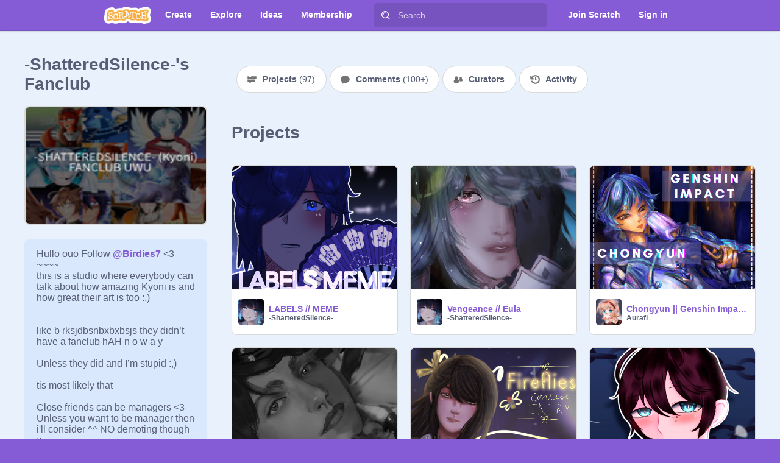

--- FILE ---
content_type: application/javascript
request_url: https://scratch.mit.edu/js/common.bundle.js
body_size: 111751
content:
/*! For license information please see common.bundle.js.LICENSE.txt */
(globalThis.webpackChunkwww=globalThis.webpackChunkwww||[]).push([[2076],{1265(e,t,n){"use strict";function r(e){return function(t){var n=t.dispatch,r=t.getState;return function(t){return function(a){return"function"==typeof a?a(n,r,e):t(a)}}}}n.d(t,{A:()=>i});var a=r();a.withExtraArgument=r;const i=a},2694(e,t,n){"use strict";var r=n(6925);function a(){}function i(){}i.resetWarningCache=a,e.exports=function(){function e(e,t,n,a,i,o){if(o!==r){var l=new Error("Calling PropTypes validators directly is not supported by the `prop-types` package. Use PropTypes.checkPropTypes() to call them. Read more at http://fb.me/use-check-prop-types");throw l.name="Invariant Violation",l}}function t(){return e}e.isRequired=e;var n={array:e,bigint:e,bool:e,func:e,number:e,object:e,string:e,symbol:e,any:e,arrayOf:t,element:e,elementType:e,instanceOf:t,node:e,objectOf:t,oneOf:t,oneOfType:t,shape:t,exact:t,checkPropTypes:i,resetWarningCache:a};return n.PropTypes=n,n}},3429(e,t,n){"use strict";t.Z=function(e){void 0===e&&(e="en");if(!("undefined"!=typeof Intl&&"NumberFormat"in Intl&&function(){try{if("1E4 bits"!==new Intl.NumberFormat("en",{style:"unit",unit:"bit",unitDisplay:"long",notation:"scientific"}).format(1e4))return!1}catch(e){return!1}return!0}()&&function(){try{return"100.00M"===new Intl.NumberFormat("en",{notation:"compact",minimumSignificantDigits:3,maximumSignificantDigits:3,minimumFractionDigits:2,maximumFractionDigits:2,roundingPriority:"morePrecision"}).format(1e8)}catch(e){return!1}}()&&(Intl.NumberFormat.polyfilled||Intl.NumberFormat.supportedLocalesOf(["es"]).length)&&function(e){if(!e)return!0;var t=Array.isArray(e)?e:[e];return Intl.NumberFormat.supportedLocalesOf(t).length===t.length}(e)))return e?(0,r.match)([e],a.supportedLocales,"en"):void 0};var r=n(21301),a=n(55971)},4146(e,t,n){"use strict";var r=n(44363),a={childContextTypes:!0,contextType:!0,contextTypes:!0,defaultProps:!0,displayName:!0,getDefaultProps:!0,getDerivedStateFromError:!0,getDerivedStateFromProps:!0,mixins:!0,propTypes:!0,type:!0},i={name:!0,length:!0,prototype:!0,caller:!0,callee:!0,arguments:!0,arity:!0},o={$$typeof:!0,compare:!0,defaultProps:!0,displayName:!0,propTypes:!0,type:!0},l={};function s(e){return r.isMemo(e)?o:l[e.$$typeof]||a}l[r.ForwardRef]={$$typeof:!0,render:!0,defaultProps:!0,displayName:!0,propTypes:!0},l[r.Memo]=o;var u=Object.defineProperty,c=Object.getOwnPropertyNames,d=Object.getOwnPropertySymbols,f=Object.getOwnPropertyDescriptor,h=Object.getPrototypeOf,p=Object.prototype;e.exports=function e(t,n,r){if("string"!=typeof n){if(p){var a=h(n);a&&a!==p&&e(t,a,r)}var o=c(n);d&&(o=o.concat(d(n)));for(var l=s(t),y=s(n),m=0;m<o.length;++m){var g=o[m];if(!(i[g]||r&&r[g]||y&&y[g]||l&&l[g])){var _=f(n,g);try{u(t,g,_)}catch(e){}}}}return t}},4595(e,t,n){"use strict";n.d(t,{E:()=>a});var r=n(96540);const a=!("undefined"==typeof window||void 0===window.document||void 0===window.document.createElement)?r.useLayoutEffect:r.useEffect},5258(e,t,n){const r=n(25499),a=n(6630),i=r({SET_PERMISSIONS:null,SET_PERMISSIONS_ERROR:null});e.exports.permissionsReducer=(e,t)=>{switch(void 0===e&&(e={}),t.type){case i.SET_PERMISSIONS:return t.permissions;case i.SET_PERMISSIONS_ERROR:default:return e}},e.exports.storePermissions=t=>(t=t||{},n=>(a.set("permissions",t,{encode:e=>encodeURIComponent(JSON.stringify(e))}),n(e.exports.setPermissions(t)))),e.exports.getPermissions=()=>t=>{a.get("permissions",(n,r)=>{if(n)return t(e.exports.setPermissionsError(n));try{r=JSON.parse(decodeURIComponent(r))||{}}catch(e){r={}}return t(e.exports.setPermissions(r))})},e.exports.setPermissions=e=>({type:i.SET_PERMISSIONS,permissions:e}),e.exports.setPermissionsError=e=>({type:i.SET_PERMISSIONS_ERROR,error:e})},5338(e,t,n){"use strict";var r=n(40961);t.createRoot=r.createRoot,t.hydrateRoot=r.hydrateRoot},5556(e,t,n){e.exports=n(2694)()},6184(e,t,n){"use strict";n.d(t,{S:()=>g});var r=n(31635);function a(e,t){var n=t&&t.cache?t.cache:d,r=t&&t.serializer?t.serializer:u;return(t&&t.strategy?t.strategy:s)(e,{cache:n,serializer:r})}function i(e,t,n,r){var a,i=null==(a=r)||"number"==typeof a||"boolean"==typeof a?r:n(r),o=t.get(i);return void 0===o&&(o=e.call(this,r),t.set(i,o)),o}function o(e,t,n){var r=Array.prototype.slice.call(arguments,3),a=n(r),i=t.get(a);return void 0===i&&(i=e.apply(this,r),t.set(a,i)),i}function l(e,t,n,r,a){return n.bind(t,e,r,a)}function s(e,t){return l(e,this,1===e.length?i:o,t.cache.create(),t.serializer)}var u=function(){return JSON.stringify(arguments)};function c(){this.cache=Object.create(null)}c.prototype.get=function(e){return this.cache[e]},c.prototype.set=function(e,t){this.cache[e]=t};var d={create:function(){return new c}},f={variadic:function(e,t){return l(e,this,o,t.cache.create(),t.serializer)},monadic:function(e,t){return l(e,this,i,t.cache.create(),t.serializer)}},h=n(78786),p=n(31071);function y(e,t){return t?Object.keys(e).reduce(function(n,a){var i,o;return n[a]=(i=e[a],(o=t[a])?(0,r.__assign)((0,r.__assign)((0,r.__assign)({},i||{}),o||{}),Object.keys(i).reduce(function(e,t){return e[t]=(0,r.__assign)((0,r.__assign)({},i[t]),o[t]||{}),e},{})):i),n},(0,r.__assign)({},e)):e}function m(e){return{create:function(){return{get:function(t){return e[t]},set:function(t,n){e[t]=n}}}}}var g=function(){function e(t,n,i,o){void 0===n&&(n=e.defaultLocale);var l,s=this;if(this.formatterCache={number:{},dateTime:{},pluralRules:{}},this.format=function(e){var t=s.formatToParts(e);if(1===t.length)return t[0].value;var n=t.reduce(function(e,t){return e.length&&t.type===p.TT.literal&&"string"==typeof e[e.length-1]?e[e.length-1]+=t.value:e.push(t.value),e},[]);return n.length<=1?n[0]||"":n},this.formatToParts=function(e){return(0,p.hN)(s.ast,s.locales,s.formatters,s.formats,e,void 0,s.message)},this.resolvedOptions=function(){var e;return{locale:(null===(e=s.resolvedLocale)||void 0===e?void 0:e.toString())||Intl.NumberFormat.supportedLocalesOf(s.locales)[0]}},this.getAst=function(){return s.ast},this.locales=n,this.resolvedLocale=e.resolveLocale(n),"string"==typeof t){if(this.message=t,!e.__parse)throw new TypeError("IntlMessageFormat.__parse must be set to process `message` of type `string`");var u=o||{},c=(u.formatters,(0,r.__rest)(u,["formatters"]));this.ast=e.__parse(t,(0,r.__assign)((0,r.__assign)({},c),{locale:this.resolvedLocale}))}else this.ast=t;if(!Array.isArray(this.ast))throw new TypeError("A message must be provided as a String or AST.");this.formats=y(e.formats,i),this.formatters=o&&o.formatters||(void 0===(l=this.formatterCache)&&(l={number:{},dateTime:{},pluralRules:{}}),{getNumberFormat:a(function(){for(var e,t=[],n=0;n<arguments.length;n++)t[n]=arguments[n];return new((e=Intl.NumberFormat).bind.apply(e,(0,r.__spreadArray)([void 0],t,!1)))},{cache:m(l.number),strategy:f.variadic}),getDateTimeFormat:a(function(){for(var e,t=[],n=0;n<arguments.length;n++)t[n]=arguments[n];return new((e=Intl.DateTimeFormat).bind.apply(e,(0,r.__spreadArray)([void 0],t,!1)))},{cache:m(l.dateTime),strategy:f.variadic}),getPluralRules:a(function(){for(var e,t=[],n=0;n<arguments.length;n++)t[n]=arguments[n];return new((e=Intl.PluralRules).bind.apply(e,(0,r.__spreadArray)([void 0],t,!1)))},{cache:m(l.pluralRules),strategy:f.variadic})})}return Object.defineProperty(e,"defaultLocale",{get:function(){return e.memoizedDefaultLocale||(e.memoizedDefaultLocale=(new Intl.NumberFormat).resolvedOptions().locale),e.memoizedDefaultLocale},enumerable:!1,configurable:!0}),e.memoizedDefaultLocale=null,e.resolveLocale=function(e){if(void 0!==Intl.Locale){var t=Intl.NumberFormat.supportedLocalesOf(e);return t.length>0?new Intl.Locale(t[0]):new Intl.Locale("string"==typeof e?e:e[0])}},e.__parse=h.qg,e.formats={number:{integer:{maximumFractionDigits:0},currency:{style:"currency"},percent:{style:"percent"}},date:{short:{month:"numeric",day:"numeric",year:"2-digit"},medium:{month:"short",day:"numeric",year:"numeric"},long:{month:"long",day:"numeric",year:"numeric"},full:{weekday:"long",month:"long",day:"numeric",year:"numeric"}},time:{short:{hour:"numeric",minute:"numeric"},medium:{hour:"numeric",minute:"numeric",second:"numeric"},long:{hour:"numeric",minute:"numeric",second:"numeric",timeZoneName:"short"},full:{hour:"numeric",minute:"numeric",second:"numeric",timeZoneName:"short"}}},e}()},6253(e,t,n){"use strict";function r(e,t){var n=t&&t.cache?t.cache:c,r=t&&t.serializer?t.serializer:s;return(t&&t.strategy?t.strategy:l)(e,{cache:n,serializer:r})}function a(e,t,n,r){var a,i=null==(a=r)||"number"==typeof a||"boolean"==typeof a?r:n(r),o=t.get(i);return void 0===o&&(o=e.call(this,r),t.set(i,o)),o}function i(e,t,n){var r=Array.prototype.slice.call(arguments,3),a=n(r),i=t.get(a);return void 0===i&&(i=e.apply(this,r),t.set(a,i)),i}function o(e,t,n,r,a){return n.bind(t,e,r,a)}function l(e,t){return o(e,this,1===e.length?a:i,t.cache.create(),t.serializer)}n.d(t,{B:()=>r,W:()=>d});var s=function(){return JSON.stringify(arguments)};function u(){this.cache=Object.create(null)}u.prototype.get=function(e){return this.cache[e]},u.prototype.set=function(e,t){this.cache[e]=t};var c={create:function(){return new u}},d={variadic:function(e,t){return o(e,this,i,t.cache.create(),t.serializer)},monadic:function(e,t){return o(e,this,a,t.cache.create(),t.serializer)}}},6442(e,t,n){"use strict";n.d(t,{A:()=>o});var r=n(96540),a=n(24184),i=n(38798);function o(){var e=r.useContext(i.ob);return(0,a.HM)(e),e}},6630(e,t,n){const r=n(57427),a=n(71676),i=n(69005),o=n(51668),l={unsign:(e,t)=>{if(void 0===e)return t(null,e);try{let n=e.split(":")[0],r=!1;"."===n[0]&&(r=!0,n=n.substring(1)),n=n.replace(/[-_]/g,e=>({"-":"+",_:"/"}[e]));let a=atob(n);if(r){const e=a.split("").map(e=>e.charCodeAt(0)),t=new Uint8Array(e),n=o.inflate(t);a=String.fromCharCode.apply(null,new Uint16Array(n))}return t(null,a)}catch(e){return t(e)}},get:(e,t)=>{const n=r.parse(document.cookie)||{};return"function"==typeof t?void 0===n?t("Cookie not found."):t(null,n[e]):n[e]},use:(e,t,n)=>{l.get(e,(r,a)=>{if(void 0!==a)return n(null,a);i({uri:t},t=>{if(t)return n(t);l.get(e,n)})})},set:(e,t,n)=>{a(n=n||{},{expires:new Date((new Date).setYear((new Date).getFullYear()+1)),sameSite:"Lax"}),n.path="/";const i=r.serialize(e,t,n);document.cookie=i},getUnsignedValue:(e,t,n)=>{l.get(e,(e,r)=>e?n(e):void 0===r?n(null,r):void l.unsign(r,(e,r)=>{if(e)return n(e);try{const e=JSON.parse(r);return n(null,e[t])}catch(e){return n(e)}}))}};e.exports=l},6925(e){"use strict";e.exports="SECRET_DO_NOT_PASS_THIS_OR_YOU_WILL_BE_FIRED"},7152(e,t){"use strict";Object.defineProperty(t,"__esModule",{value:!0}),t.supportedLocales=void 0,t.supportedLocales=["af","ak","am","an","ar","ars","as","asa","ast","az","bal","be","bem","bez","bg","bho","bm","bn","bo","br","brx","bs","ca","ce","ceb","cgg","chr","ckb","cs","cy","da","de","doi","dsb","dv","dz","ee","el","en","eo","es","et","eu","fa","ff","fi","fil","fo","fr","fur","fy","ga","gd","gl","gsw","gu","guw","gv","ha","haw","he","hi","hnj","hr","hsb","hu","hy","ia","id","ig","ii","io","is","it","iu","ja","jbo","jgo","jmc","jv","jw","ka","kab","kaj","kcg","kde","kea","kk","kkj","kl","km","kn","ko","ks","ksb","ksh","ku","kw","ky","lag","lb","lg","lij","lkt","ln","lo","lt","lv","mas","mg","mgo","mk","ml","mn","mo","mr","ms","mt","my","nah","naq","nb","nd","ne","nl","nn","nnh","no","nqo","nr","nso","ny","nyn","om","or","os","osa","pa","pap","pcm","pl","prg","ps","pt","pt-PT","rm","ro","rof","ru","rwk","sah","saq","sat","sc","scn","sd","sdh","se","seh","ses","sg","sh","shi","si","sk","sl","sma","smi","smj","smn","sms","sn","so","sq","sr","ss","ssy","st","su","sv","sw","syr","ta","te","teo","th","ti","tig","tk","tl","tn","to","tpi","tr","ts","tzm","ug","uk","und","ur","uz","ve","vi","vo","vun","wa","wae","wo","xh","xog","yi","yo","yue","zh","zu"]},7452(e){var t=function(e){"use strict";var t,n=Object.prototype,r=n.hasOwnProperty,a="function"==typeof Symbol?Symbol:{},i=a.iterator||"@@iterator",o=a.asyncIterator||"@@asyncIterator",l=a.toStringTag||"@@toStringTag";function s(e,t,n){return Object.defineProperty(e,t,{value:n,enumerable:!0,configurable:!0,writable:!0}),e[t]}try{s({},"")}catch(e){s=function(e,t,n){return e[t]=n}}function u(e,t,n,r){var a=t&&t.prototype instanceof m?t:m,i=Object.create(a.prototype),o=new N(r||[]);return i._invoke=function(e,t,n){var r=d;return function(a,i){if(r===h)throw new Error("Generator is already running");if(r===p){if("throw"===a)throw i;return A()}for(n.method=a,n.arg=i;;){var o=n.delegate;if(o){var l=T(o,n);if(l){if(l===y)continue;return l}}if("next"===n.method)n.sent=n._sent=n.arg;else if("throw"===n.method){if(r===d)throw r=p,n.arg;n.dispatchException(n.arg)}else"return"===n.method&&n.abrupt("return",n.arg);r=h;var s=c(e,t,n);if("normal"===s.type){if(r=n.done?p:f,s.arg===y)continue;return{value:s.arg,done:n.done}}"throw"===s.type&&(r=p,n.method="throw",n.arg=s.arg)}}}(e,n,o),i}function c(e,t,n){try{return{type:"normal",arg:e.call(t,n)}}catch(e){return{type:"throw",arg:e}}}e.wrap=u;var d="suspendedStart",f="suspendedYield",h="executing",p="completed",y={};function m(){}function g(){}function _(){}var v={};s(v,i,function(){return this});var b=Object.getPrototypeOf,w=b&&b(b(x([])));w&&w!==n&&r.call(w,i)&&(v=w);var E=_.prototype=m.prototype=Object.create(v);function S(e){["next","throw","return"].forEach(function(t){s(e,t,function(e){return this._invoke(t,e)})})}function k(e,t){function n(a,i,o,l){var s=c(e[a],e,i);if("throw"!==s.type){var u=s.arg,d=u.value;return d&&"object"==typeof d&&r.call(d,"__await")?t.resolve(d.__await).then(function(e){n("next",e,o,l)},function(e){n("throw",e,o,l)}):t.resolve(d).then(function(e){u.value=e,o(u)},function(e){return n("throw",e,o,l)})}l(s.arg)}var a;this._invoke=function(e,r){function i(){return new t(function(t,a){n(e,r,t,a)})}return a=a?a.then(i,i):i()}}function T(e,n){var r=e.iterator[n.method];if(r===t){if(n.delegate=null,"throw"===n.method){if(e.iterator.return&&(n.method="return",n.arg=t,T(e,n),"throw"===n.method))return y;n.method="throw",n.arg=new TypeError("The iterator does not provide a 'throw' method")}return y}var a=c(r,e.iterator,n.arg);if("throw"===a.type)return n.method="throw",n.arg=a.arg,n.delegate=null,y;var i=a.arg;return i?i.done?(n[e.resultName]=i.value,n.next=e.nextLoc,"return"!==n.method&&(n.method="next",n.arg=t),n.delegate=null,y):i:(n.method="throw",n.arg=new TypeError("iterator result is not an object"),n.delegate=null,y)}function C(e){var t={tryLoc:e[0]};1 in e&&(t.catchLoc=e[1]),2 in e&&(t.finallyLoc=e[2],t.afterLoc=e[3]),this.tryEntries.push(t)}function L(e){var t=e.completion||{};t.type="normal",delete t.arg,e.completion=t}function N(e){this.tryEntries=[{tryLoc:"root"}],e.forEach(C,this),this.reset(!0)}function x(e){if(e){var n=e[i];if(n)return n.call(e);if("function"==typeof e.next)return e;if(!isNaN(e.length)){var a=-1,o=function n(){for(;++a<e.length;)if(r.call(e,a))return n.value=e[a],n.done=!1,n;return n.value=t,n.done=!0,n};return o.next=o}}return{next:A}}function A(){return{value:t,done:!0}}return g.prototype=_,s(E,"constructor",_),s(_,"constructor",g),g.displayName=s(_,l,"GeneratorFunction"),e.isGeneratorFunction=function(e){var t="function"==typeof e&&e.constructor;return!!t&&(t===g||"GeneratorFunction"===(t.displayName||t.name))},e.mark=function(e){return Object.setPrototypeOf?Object.setPrototypeOf(e,_):(e.__proto__=_,s(e,l,"GeneratorFunction")),e.prototype=Object.create(E),e},e.awrap=function(e){return{__await:e}},S(k.prototype),s(k.prototype,o,function(){return this}),e.AsyncIterator=k,e.async=function(t,n,r,a,i){void 0===i&&(i=Promise);var o=new k(u(t,n,r,a),i);return e.isGeneratorFunction(n)?o:o.next().then(function(e){return e.done?e.value:o.next()})},S(E),s(E,l,"Generator"),s(E,i,function(){return this}),s(E,"toString",function(){return"[object Generator]"}),e.keys=function(e){var t=[];for(var n in e)t.push(n);return t.reverse(),function n(){for(;t.length;){var r=t.pop();if(r in e)return n.value=r,n.done=!1,n}return n.done=!0,n}},e.values=x,N.prototype={constructor:N,reset:function(e){if(this.prev=0,this.next=0,this.sent=this._sent=t,this.done=!1,this.delegate=null,this.method="next",this.arg=t,this.tryEntries.forEach(L),!e)for(var n in this)"t"===n.charAt(0)&&r.call(this,n)&&!isNaN(+n.slice(1))&&(this[n]=t)},stop:function(){this.done=!0;var e=this.tryEntries[0].completion;if("throw"===e.type)throw e.arg;return this.rval},dispatchException:function(e){if(this.done)throw e;var n=this;function a(r,a){return l.type="throw",l.arg=e,n.next=r,a&&(n.method="next",n.arg=t),!!a}for(var i=this.tryEntries.length-1;i>=0;--i){var o=this.tryEntries[i],l=o.completion;if("root"===o.tryLoc)return a("end");if(o.tryLoc<=this.prev){var s=r.call(o,"catchLoc"),u=r.call(o,"finallyLoc");if(s&&u){if(this.prev<o.catchLoc)return a(o.catchLoc,!0);if(this.prev<o.finallyLoc)return a(o.finallyLoc)}else if(s){if(this.prev<o.catchLoc)return a(o.catchLoc,!0)}else{if(!u)throw new Error("try statement without catch or finally");if(this.prev<o.finallyLoc)return a(o.finallyLoc)}}}},abrupt:function(e,t){for(var n=this.tryEntries.length-1;n>=0;--n){var a=this.tryEntries[n];if(a.tryLoc<=this.prev&&r.call(a,"finallyLoc")&&this.prev<a.finallyLoc){var i=a;break}}i&&("break"===e||"continue"===e)&&i.tryLoc<=t&&t<=i.finallyLoc&&(i=null);var o=i?i.completion:{};return o.type=e,o.arg=t,i?(this.method="next",this.next=i.finallyLoc,y):this.complete(o)},complete:function(e,t){if("throw"===e.type)throw e.arg;return"break"===e.type||"continue"===e.type?this.next=e.arg:"return"===e.type?(this.rval=this.arg=e.arg,this.method="return",this.next="end"):"normal"===e.type&&t&&(this.next=t),y},finish:function(e){for(var t=this.tryEntries.length-1;t>=0;--t){var n=this.tryEntries[t];if(n.finallyLoc===e)return this.complete(n.completion,n.afterLoc),L(n),y}},catch:function(e){for(var t=this.tryEntries.length-1;t>=0;--t){var n=this.tryEntries[t];if(n.tryLoc===e){var r=n.completion;if("throw"===r.type){var a=r.arg;L(n)}return a}}throw new Error("illegal catch attempt")},delegateYield:function(e,n,r){return this.delegate={iterator:x(e),resultName:n,nextLoc:r},"next"===this.method&&(this.arg=t),y}},e}(e.exports);try{regeneratorRuntime=t}catch(e){"object"==typeof globalThis?globalThis.regeneratorRuntime=t:Function("r","regeneratorRuntime = r")(t)}},7463(e,t){"use strict";function n(e,t){var n=e.length;e.push(t);e:for(;0<n;){var r=n-1>>>1,a=e[r];if(!(0<i(a,t)))break e;e[r]=t,e[n]=a,n=r}}function r(e){return 0===e.length?null:e[0]}function a(e){if(0===e.length)return null;var t=e[0],n=e.pop();if(n!==t){e[0]=n;e:for(var r=0,a=e.length,o=a>>>1;r<o;){var l=2*(r+1)-1,s=e[l],u=l+1,c=e[u];if(0>i(s,n))u<a&&0>i(c,s)?(e[r]=c,e[u]=n,r=u):(e[r]=s,e[l]=n,r=l);else{if(!(u<a&&0>i(c,n)))break e;e[r]=c,e[u]=n,r=u}}}return t}function i(e,t){var n=e.sortIndex-t.sortIndex;return 0!==n?n:e.id-t.id}if("object"==typeof performance&&"function"==typeof performance.now){var o=performance;t.unstable_now=function(){return o.now()}}else{var l=Date,s=l.now();t.unstable_now=function(){return l.now()-s}}var u=[],c=[],d=1,f=null,h=3,p=!1,y=!1,m=!1,g="function"==typeof setTimeout?setTimeout:null,_="function"==typeof clearTimeout?clearTimeout:null,v="undefined"!=typeof setImmediate?setImmediate:null;function b(e){for(var t=r(c);null!==t;){if(null===t.callback)a(c);else{if(!(t.startTime<=e))break;a(c),t.sortIndex=t.expirationTime,n(u,t)}t=r(c)}}function w(e){if(m=!1,b(e),!y)if(null!==r(u))y=!0,O(E);else{var t=r(c);null!==t&&R(w,t.startTime-e)}}function E(e,n){y=!1,m&&(m=!1,_(C),C=-1),p=!0;var i=h;try{for(b(n),f=r(u);null!==f&&(!(f.expirationTime>n)||e&&!x());){var o=f.callback;if("function"==typeof o){f.callback=null,h=f.priorityLevel;var l=o(f.expirationTime<=n);n=t.unstable_now(),"function"==typeof l?f.callback=l:f===r(u)&&a(u),b(n)}else a(u);f=r(u)}if(null!==f)var s=!0;else{var d=r(c);null!==d&&R(w,d.startTime-n),s=!1}return s}finally{f=null,h=i,p=!1}}"undefined"!=typeof navigator&&void 0!==navigator.scheduling&&void 0!==navigator.scheduling.isInputPending&&navigator.scheduling.isInputPending.bind(navigator.scheduling);var S,k=!1,T=null,C=-1,L=5,N=-1;function x(){return!(t.unstable_now()-N<L)}function A(){if(null!==T){var e=t.unstable_now();N=e;var n=!0;try{n=T(!0,e)}finally{n?S():(k=!1,T=null)}}else k=!1}if("function"==typeof v)S=function(){v(A)};else if("undefined"!=typeof MessageChannel){var M=new MessageChannel,P=M.port2;M.port1.onmessage=A,S=function(){P.postMessage(null)}}else S=function(){g(A,0)};function O(e){T=e,k||(k=!0,S())}function R(e,n){C=g(function(){e(t.unstable_now())},n)}t.unstable_IdlePriority=5,t.unstable_ImmediatePriority=1,t.unstable_LowPriority=4,t.unstable_NormalPriority=3,t.unstable_Profiling=null,t.unstable_UserBlockingPriority=2,t.unstable_cancelCallback=function(e){e.callback=null},t.unstable_continueExecution=function(){y||p||(y=!0,O(E))},t.unstable_forceFrameRate=function(e){0>e||125<e?console.error("forceFrameRate takes a positive int between 0 and 125, forcing frame rates higher than 125 fps is not supported"):L=0<e?Math.floor(1e3/e):5},t.unstable_getCurrentPriorityLevel=function(){return h},t.unstable_getFirstCallbackNode=function(){return r(u)},t.unstable_next=function(e){switch(h){case 1:case 2:case 3:var t=3;break;default:t=h}var n=h;h=t;try{return e()}finally{h=n}},t.unstable_pauseExecution=function(){},t.unstable_requestPaint=function(){},t.unstable_runWithPriority=function(e,t){switch(e){case 1:case 2:case 3:case 4:case 5:break;default:e=3}var n=h;h=e;try{return t()}finally{h=n}},t.unstable_scheduleCallback=function(e,a,i){var o=t.unstable_now();switch("object"==typeof i&&null!==i?i="number"==typeof(i=i.delay)&&0<i?o+i:o:i=o,e){case 1:var l=-1;break;case 2:l=250;break;case 5:l=1073741823;break;case 4:l=1e4;break;default:l=5e3}return e={id:d++,callback:a,priorityLevel:e,startTime:i,expirationTime:l=i+l,sortIndex:-1},i>o?(e.sortIndex=i,n(c,e),null===r(u)&&e===r(c)&&(m?(_(C),C=-1):m=!0,R(w,i-o))):(e.sortIndex=l,n(u,e),y||p||(y=!0,O(E))),e},t.unstable_shouldYield=x,t.unstable_wrapCallback=function(e){var t=h;return function(){var n=h;h=t;try{return e.apply(this,arguments)}finally{h=n}}}},8015(e,t,n){var r=n(39408),a=n(36084),i=new r,o=Array.prototype.slice;t=e.exports=function(e){var n=function(){return i.write(e,void 0,o.call(arguments)),n};return n.debug=function(){return i.write(e,"debug",o.call(arguments)),n},n.info=function(){return i.write(e,"info",o.call(arguments)),n},n.warn=function(){return i.write(e,"warn",o.call(arguments)),n},n.error=function(){return i.write(e,"error",o.call(arguments)),n},n.log=n.debug,n.suggest=t.suggest,n.format=i.format,n},t.defaultBackend=t.defaultFormatter=null,t.pipe=function(e){return i.pipe(e)},t.end=t.unpipe=t.disable=function(e){return i.unpipe(e)},t.Transform=r,t.Filter=a,t.suggest=new a,t.enable=function(){return t.defaultFormatter?i.pipe(t.suggest).pipe(t.defaultFormatter).pipe(t.defaultBackend):i.pipe(t.suggest).pipe(t.defaultBackend)}},8447(e){function t(e){return e}e.exports=function(e,n,r){if("function"!=typeof e)return t;if(void 0===n)return e;switch(r){case 1:return function(t){return e.call(n,t)};case 3:return function(t,r,a){return e.call(n,t,r,a)};case 4:return function(t,r,a,i){return e.call(n,t,r,a,i)};case 5:return function(t,r,a,i,o){return e.call(n,t,r,a,i,o)}}return function(){return e.apply(n,arguments)}}},8661(e,t,n){"use strict";n.d(t,{K:()=>i});var r=n(38298);const a={notify(){},get:()=>[]};function i(e,t){let n,i=a,o=0,l=!1;function s(){d.onStateChange&&d.onStateChange()}function u(){o++,n||(n=t?t.addNestedSub(s):e.subscribe(s),i=function(){const e=(0,r.f)();let t=null,n=null;return{clear(){t=null,n=null},notify(){e(()=>{let e=t;for(;e;)e.callback(),e=e.next})},get(){let e=[],n=t;for(;n;)e.push(n),n=n.next;return e},subscribe(e){let r=!0,a=n={callback:e,next:null,prev:n};return a.prev?a.prev.next=a:t=a,function(){r&&null!==t&&(r=!1,a.next?a.next.prev=a.prev:n=a.prev,a.prev?a.prev.next=a.next:t=a.next)}}}}())}function c(){o--,n&&0===o&&(n(),n=void 0,i.clear(),i=a)}const d={addNestedSub:function(e){u();const t=i.subscribe(e);let n=!1;return()=>{n||(n=!0,t(),c())}},notifyNestedSubs:function(){i.notify()},handleChangeWrapper:s,isSubscribed:function(){return l},trySubscribe:function(){l||(l=!0,u())},tryUnsubscribe:function(){l&&(l=!1,c())},getListeners:()=>i};return d}},9084(e,t,n){"use strict";n.d(t,{V1:()=>h});var r=n(31635);function a(e,t){var n=t&&t.cache?t.cache:d,r=t&&t.serializer?t.serializer:u;return(t&&t.strategy?t.strategy:s)(e,{cache:n,serializer:r})}function i(e,t,n,r){var a,i=null==(a=r)||"number"==typeof a||"boolean"==typeof a?r:n(r),o=t.get(i);return void 0===o&&(o=e.call(this,r),t.set(i,o)),o}function o(e,t,n){var r=Array.prototype.slice.call(arguments,3),a=n(r),i=t.get(a);return void 0===i&&(i=e.apply(this,r),t.set(a,i)),i}function l(e,t,n,r,a){return n.bind(t,e,r,a)}function s(e,t){return l(e,this,1===e.length?i:o,t.cache.create(),t.serializer)}var u=function(){return JSON.stringify(arguments)};function c(){this.cache=Object.create(null)}c.prototype.get=function(e){return this.cache[e]},c.prototype.set=function(e,t){this.cache[e]=t};var d={create:function(){return new c}},f={variadic:function(e,t){return l(e,this,o,t.cache.create(),t.serializer)},monadic:function(e,t){return l(e,this,i,t.cache.create(),t.serializer)}};function h(e,t,n){if(void 0===n&&(n=Error),!e)throw new n(t)}a(function(){for(var e,t=[],n=0;n<arguments.length;n++)t[n]=arguments[n];return new((e=Intl.NumberFormat).bind.apply(e,(0,r.__spreadArray)([void 0],t,!1)))},{strategy:f.variadic}),a(function(){for(var e,t=[],n=0;n<arguments.length;n++)t[n]=arguments[n];return new((e=Intl.DateTimeFormat).bind.apply(e,(0,r.__spreadArray)([void 0],t,!1)))},{strategy:f.variadic}),a(function(){for(var e,t=[],n=0;n<arguments.length;n++)t[n]=arguments[n];return new((e=Intl.PluralRules).bind.apply(e,(0,r.__spreadArray)([void 0],t,!1)))},{strategy:f.variadic}),a(function(){for(var e,t=[],n=0;n<arguments.length;n++)t[n]=arguments[n];return new((e=Intl.Locale).bind.apply(e,(0,r.__spreadArray)([void 0],t,!1)))},{strategy:f.variadic}),a(function(){for(var e,t=[],n=0;n<arguments.length;n++)t[n]=arguments[n];return new((e=Intl.ListFormat).bind.apply(e,(0,r.__spreadArray)([void 0],t,!1)))},{strategy:f.variadic})},9805(e,t){"use strict";var n="undefined"!=typeof Uint8Array&&"undefined"!=typeof Uint16Array&&"undefined"!=typeof Int32Array;t.assign=function(e){for(var t=Array.prototype.slice.call(arguments,1);t.length;){var n=t.shift();if(n){if("object"!=typeof n)throw new TypeError(n+"must be non-object");for(var r in n)n.hasOwnProperty(r)&&(e[r]=n[r])}}return e},t.shrinkBuf=function(e,t){return e.length===t?e:e.subarray?e.subarray(0,t):(e.length=t,e)};var r={arraySet:function(e,t,n,r,a){if(t.subarray&&e.subarray)e.set(t.subarray(n,n+r),a);else for(var i=0;i<r;i++)e[a+i]=t[n+i]},flattenChunks:function(e){var t,n,r,a,i,o;for(r=0,t=0,n=e.length;t<n;t++)r+=e[t].length;for(o=new Uint8Array(r),a=0,t=0,n=e.length;t<n;t++)i=e[t],o.set(i,a),a+=i.length;return o}},a={arraySet:function(e,t,n,r,a){for(var i=0;i<r;i++)e[a+i]=t[n+i]},flattenChunks:function(e){return[].concat.apply([],e)}};t.setTyped=function(e){e?(t.Buf8=Uint8Array,t.Buf16=Uint16Array,t.Buf32=Int32Array,t.assign(t,r)):(t.Buf8=Array,t.Buf16=Array,t.Buf32=Array,t.assign(t,a))},t.setTyped(n)},11482(e){var t=9007199254740991,n="[object Function]",r="[object GeneratorFunction]",a=Object.prototype,i=a.hasOwnProperty,o=a.toString,l=a.propertyIsEnumerable;e.exports=function(e){return function(e){return function(e){return!!e&&"object"==typeof e}(e)&&function(e){return null!=e&&function(e){return"number"==typeof e&&e>-1&&e%1==0&&e<=t}(e.length)&&!function(e){var t=function(e){var t=typeof e;return!!e&&("object"==t||"function"==t)}(e)?o.call(e):"";return t==n||t==r}(e)}(e)}(e)&&i.call(e,"callee")&&(!l.call(e,"callee")||"[object Arguments]"==o.call(e))}},11732(e,t,n){"use strict";n.d(t,{$x:()=>o,Ei:()=>s,IF:()=>i,O4:()=>r,Zo:()=>l});var r,a=n(31635);!function(e){e.MISSING_VALUE="MISSING_VALUE",e.INVALID_VALUE="INVALID_VALUE",e.MISSING_INTL_API="MISSING_INTL_API"}(r||(r={}));var i=function(e){function t(t,n,r){var a=e.call(this,t)||this;return a.code=n,a.originalMessage=r,a}return(0,a.__extends)(t,e),t.prototype.toString=function(){return"[formatjs Error: ".concat(this.code,"] ").concat(this.message)},t}(Error),o=function(e){function t(t,n,a,i){return e.call(this,'Invalid values for "'.concat(t,'": "').concat(n,'". Options are "').concat(Object.keys(a).join('", "'),'"'),r.INVALID_VALUE,i)||this}return(0,a.__extends)(t,e),t}(i),l=function(e){function t(t,n,a){return e.call(this,'Value for "'.concat(t,'" must be of type ').concat(n),r.INVALID_VALUE,a)||this}return(0,a.__extends)(t,e),t}(i),s=function(e){function t(t,n){return e.call(this,'The intl string context variable "'.concat(t,'" was not provided to the string "').concat(n,'"'),r.MISSING_VALUE,n)||this}return(0,a.__extends)(t,e),t}(i)},12694(e){e.exports=function(e,t){for(var n=-1,r=e.length,a=Array(r);++n<r;)a[n]=t(e[n],n,e);return a}},13172(e,t,n){var r=n(14521),a=n(27633);e.exports=function(e,t){var n={};return function(e,t){r(e,t,a)}(e,function(e,r,a){t(e,r,a)&&(n[r]=e)}),n}},13692(e,t,n){var r=n(39408),a=[],i=new r;i.write=function(e,t,n){a.push([e,t,n])},i.get=function(){return a},i.empty=function(){a=[]},e.exports=i},13825(e){var t=Math.max;e.exports=function(e,n){if("function"!=typeof e)throw new TypeError("Expected a function");return n=t(void 0===n?e.length-1:+n||0,0),function(){for(var r=arguments,a=-1,i=t(r.length-n,0),o=Array(i);++a<i;)o[a]=r[n+a];switch(n){case 0:return e.call(this,o);case 1:return e.call(this,r[0],o);case 2:return e.call(this,r[0],r[1],o)}var l=Array(n+1);for(a=-1;++a<n;)l[a]=r[a];return l[n]=o,e.apply(this,l)}}},14521(e){var t,n=function(e,n,r){for(var a=-1,i=Object(e),o=r(e),l=o.length;l--;){var s=o[t?l:++a];if(!1===n(i[s],s,i))break}return e};e.exports=n},14687(e,t,n){var r=n(12694),a=n(57585),i=n(92148),o=n(8447),l=n(46624),s=n(13172),u=n(27633),c=n(13825)(function(e,t){if(null==e)return{};if("function"!=typeof t[0]){t=r(i(t),String);return l(e,a(u(e),t))}var n=o(t[0],t[1],3);return s(e,function(e,t,r){return!n(e,t,r)})});e.exports=c},14823(e){"use strict";var t=function(){for(var e,t=[],n=0;n<256;n++){e=n;for(var r=0;r<8;r++)e=1&e?3988292384^e>>>1:e>>>1;t[n]=e}return t}();e.exports=function(e,n,r,a){var i=t,o=a+r;e^=-1;for(var l=a;l<o;l++)e=e>>>8^i[255&(e^n[l])];return-1^e}},15287(e,t){"use strict";var n=Symbol.for("react.element"),r=Symbol.for("react.portal"),a=Symbol.for("react.fragment"),i=Symbol.for("react.strict_mode"),o=Symbol.for("react.profiler"),l=Symbol.for("react.provider"),s=Symbol.for("react.context"),u=Symbol.for("react.forward_ref"),c=Symbol.for("react.suspense"),d=Symbol.for("react.memo"),f=Symbol.for("react.lazy"),h=Symbol.iterator;var p={isMounted:function(){return!1},enqueueForceUpdate:function(){},enqueueReplaceState:function(){},enqueueSetState:function(){}},y=Object.assign,m={};function g(e,t,n){this.props=e,this.context=t,this.refs=m,this.updater=n||p}function _(){}function v(e,t,n){this.props=e,this.context=t,this.refs=m,this.updater=n||p}g.prototype.isReactComponent={},g.prototype.setState=function(e,t){if("object"!=typeof e&&"function"!=typeof e&&null!=e)throw Error("setState(...): takes an object of state variables to update or a function which returns an object of state variables.");this.updater.enqueueSetState(this,e,t,"setState")},g.prototype.forceUpdate=function(e){this.updater.enqueueForceUpdate(this,e,"forceUpdate")},_.prototype=g.prototype;var b=v.prototype=new _;b.constructor=v,y(b,g.prototype),b.isPureReactComponent=!0;var w=Array.isArray,E=Object.prototype.hasOwnProperty,S={current:null},k={key:!0,ref:!0,__self:!0,__source:!0};function T(e,t,r){var a,i={},o=null,l=null;if(null!=t)for(a in void 0!==t.ref&&(l=t.ref),void 0!==t.key&&(o=""+t.key),t)E.call(t,a)&&!k.hasOwnProperty(a)&&(i[a]=t[a]);var s=arguments.length-2;if(1===s)i.children=r;else if(1<s){for(var u=Array(s),c=0;c<s;c++)u[c]=arguments[c+2];i.children=u}if(e&&e.defaultProps)for(a in s=e.defaultProps)void 0===i[a]&&(i[a]=s[a]);return{$$typeof:n,type:e,key:o,ref:l,props:i,_owner:S.current}}function C(e){return"object"==typeof e&&null!==e&&e.$$typeof===n}var L=/\/+/g;function N(e,t){return"object"==typeof e&&null!==e&&null!=e.key?function(e){var t={"=":"=0",":":"=2"};return"$"+e.replace(/[=:]/g,function(e){return t[e]})}(""+e.key):t.toString(36)}function x(e,t,a,i,o){var l=typeof e;"undefined"!==l&&"boolean"!==l||(e=null);var s=!1;if(null===e)s=!0;else switch(l){case"string":case"number":s=!0;break;case"object":switch(e.$$typeof){case n:case r:s=!0}}if(s)return o=o(s=e),e=""===i?"."+N(s,0):i,w(o)?(a="",null!=e&&(a=e.replace(L,"$&/")+"/"),x(o,t,a,"",function(e){return e})):null!=o&&(C(o)&&(o=function(e,t){return{$$typeof:n,type:e.type,key:t,ref:e.ref,props:e.props,_owner:e._owner}}(o,a+(!o.key||s&&s.key===o.key?"":(""+o.key).replace(L,"$&/")+"/")+e)),t.push(o)),1;if(s=0,i=""===i?".":i+":",w(e))for(var u=0;u<e.length;u++){var c=i+N(l=e[u],u);s+=x(l,t,a,c,o)}else if(c=function(e){return null===e||"object"!=typeof e?null:"function"==typeof(e=h&&e[h]||e["@@iterator"])?e:null}(e),"function"==typeof c)for(e=c.call(e),u=0;!(l=e.next()).done;)s+=x(l=l.value,t,a,c=i+N(l,u++),o);else if("object"===l)throw t=String(e),Error("Objects are not valid as a React child (found: "+("[object Object]"===t?"object with keys {"+Object.keys(e).join(", ")+"}":t)+"). If you meant to render a collection of children, use an array instead.");return s}function A(e,t,n){if(null==e)return e;var r=[],a=0;return x(e,r,"","",function(e){return t.call(n,e,a++)}),r}function M(e){if(-1===e._status){var t=e._result;(t=t()).then(function(t){0!==e._status&&-1!==e._status||(e._status=1,e._result=t)},function(t){0!==e._status&&-1!==e._status||(e._status=2,e._result=t)}),-1===e._status&&(e._status=0,e._result=t)}if(1===e._status)return e._result.default;throw e._result}var P={current:null},O={transition:null},R={ReactCurrentDispatcher:P,ReactCurrentBatchConfig:O,ReactCurrentOwner:S};function I(){throw Error("act(...) is not supported in production builds of React.")}t.Children={map:A,forEach:function(e,t,n){A(e,function(){t.apply(this,arguments)},n)},count:function(e){var t=0;return A(e,function(){t++}),t},toArray:function(e){return A(e,function(e){return e})||[]},only:function(e){if(!C(e))throw Error("React.Children.only expected to receive a single React element child.");return e}},t.Component=g,t.Fragment=a,t.Profiler=o,t.PureComponent=v,t.StrictMode=i,t.Suspense=c,t.__SECRET_INTERNALS_DO_NOT_USE_OR_YOU_WILL_BE_FIRED=R,t.act=I,t.cloneElement=function(e,t,r){if(null==e)throw Error("React.cloneElement(...): The argument must be a React element, but you passed "+e+".");var a=y({},e.props),i=e.key,o=e.ref,l=e._owner;if(null!=t){if(void 0!==t.ref&&(o=t.ref,l=S.current),void 0!==t.key&&(i=""+t.key),e.type&&e.type.defaultProps)var s=e.type.defaultProps;for(u in t)E.call(t,u)&&!k.hasOwnProperty(u)&&(a[u]=void 0===t[u]&&void 0!==s?s[u]:t[u])}var u=arguments.length-2;if(1===u)a.children=r;else if(1<u){s=Array(u);for(var c=0;c<u;c++)s[c]=arguments[c+2];a.children=s}return{$$typeof:n,type:e.type,key:i,ref:o,props:a,_owner:l}},t.createContext=function(e){return(e={$$typeof:s,_currentValue:e,_currentValue2:e,_threadCount:0,Provider:null,Consumer:null,_defaultValue:null,_globalName:null}).Provider={$$typeof:l,_context:e},e.Consumer=e},t.createElement=T,t.createFactory=function(e){var t=T.bind(null,e);return t.type=e,t},t.createRef=function(){return{current:null}},t.forwardRef=function(e){return{$$typeof:u,render:e}},t.isValidElement=C,t.lazy=function(e){return{$$typeof:f,_payload:{_status:-1,_result:e},_init:M}},t.memo=function(e,t){return{$$typeof:d,type:e,compare:void 0===t?null:t}},t.startTransition=function(e){var t=O.transition;O.transition={};try{e()}finally{O.transition=t}},t.unstable_act=I,t.useCallback=function(e,t){return P.current.useCallback(e,t)},t.useContext=function(e){return P.current.useContext(e)},t.useDebugValue=function(){},t.useDeferredValue=function(e){return P.current.useDeferredValue(e)},t.useEffect=function(e,t){return P.current.useEffect(e,t)},t.useId=function(){return P.current.useId()},t.useImperativeHandle=function(e,t,n){return P.current.useImperativeHandle(e,t,n)},t.useInsertionEffect=function(e,t){return P.current.useInsertionEffect(e,t)},t.useLayoutEffect=function(e,t){return P.current.useLayoutEffect(e,t)},t.useMemo=function(e,t){return P.current.useMemo(e,t)},t.useReducer=function(e,t,n){return P.current.useReducer(e,t,n)},t.useRef=function(e){return P.current.useRef(e)},t.useState=function(e){return P.current.useState(e)},t.useSyncExternalStore=function(e,t,n){return P.current.useSyncExternalStore(e,t,n)},t.useTransition=function(){return P.current.useTransition()},t.version="18.3.1"},16762(e){var t="__lodash_hash_undefined__",n="[object Function]",r="[object GeneratorFunction]",a=/\.|\[(?:[^[\]]*|(["'])(?:(?!\1)[^\\]|\\.)*?\1)\]/,i=/^\w*$/,o=/^\./,l=/[^.[\]]+|\[(?:(-?\d+(?:\.\d+)?)|(["'])((?:(?!\2)[^\\]|\\.)*?)\2)\]|(?=(?:\.|\[\])(?:\.|\[\]|$))/g,s=/\\(\\)?/g,u=/^\[object .+?Constructor\]$/,c="object"==typeof globalThis&&globalThis&&globalThis.Object===Object&&globalThis,d="object"==typeof self&&self&&self.Object===Object&&self,f=c||d||Function("return this")();var h,p=Array.prototype,y=Function.prototype,m=Object.prototype,g=f["__core-js_shared__"],_=(h=/[^.]+$/.exec(g&&g.keys&&g.keys.IE_PROTO||""))?"Symbol(src)_1."+h:"",v=y.toString,b=m.hasOwnProperty,w=m.toString,E=RegExp("^"+v.call(b).replace(/[\\^$.*+?()[\]{}|]/g,"\\$&").replace(/hasOwnProperty|(function).*?(?=\\\()| for .+?(?=\\\])/g,"$1.*?")+"$"),S=f.Symbol,k=p.splice,T=B(f,"Map"),C=B(Object,"create"),L=S?S.prototype:void 0,N=L?L.toString:void 0;function x(e){var t=-1,n=e?e.length:0;for(this.clear();++t<n;){var r=e[t];this.set(r[0],r[1])}}function A(e){var t=-1,n=e?e.length:0;for(this.clear();++t<n;){var r=e[t];this.set(r[0],r[1])}}function M(e){var t=-1,n=e?e.length:0;for(this.clear();++t<n;){var r=e[t];this.set(r[0],r[1])}}function P(e,t){for(var n=e.length;n--;)if(F(e[n][0],t))return n;return-1}function O(e,t){var n;t=function(e,t){if(G(e))return!1;var n=typeof e;if("number"==n||"symbol"==n||"boolean"==n||null==e||j(e))return!0;return i.test(e)||!a.test(e)||null!=t&&e in Object(t)}(t,e)?[t]:G(n=t)?n:H(n);for(var r=0,o=t.length;null!=e&&r<o;)e=e[D(t[r++])];return r&&r==o?e:void 0}function R(e){if(!U(e)||(t=e,_&&_ in t))return!1;var t,a=function(e){var t=U(e)?w.call(e):"";return t==n||t==r}(e)||function(e){var t=!1;if(null!=e&&"function"!=typeof e.toString)try{t=!!(e+"")}catch(e){}return t}(e)?E:u;return a.test(function(e){if(null!=e){try{return v.call(e)}catch(e){}try{return e+""}catch(e){}}return""}(e))}function I(e,t){var n,r,a=e.__data__;return("string"==(r=typeof(n=t))||"number"==r||"symbol"==r||"boolean"==r?"__proto__"!==n:null===n)?a["string"==typeof t?"string":"hash"]:a.map}function B(e,t){var n=function(e,t){return null==e?void 0:e[t]}(e,t);return R(n)?n:void 0}x.prototype.clear=function(){this.__data__=C?C(null):{}},x.prototype.delete=function(e){return this.has(e)&&delete this.__data__[e]},x.prototype.get=function(e){var n=this.__data__;if(C){var r=n[e];return r===t?void 0:r}return b.call(n,e)?n[e]:void 0},x.prototype.has=function(e){var t=this.__data__;return C?void 0!==t[e]:b.call(t,e)},x.prototype.set=function(e,n){return this.__data__[e]=C&&void 0===n?t:n,this},A.prototype.clear=function(){this.__data__=[]},A.prototype.delete=function(e){var t=this.__data__,n=P(t,e);return!(n<0)&&(n==t.length-1?t.pop():k.call(t,n,1),!0)},A.prototype.get=function(e){var t=this.__data__,n=P(t,e);return n<0?void 0:t[n][1]},A.prototype.has=function(e){return P(this.__data__,e)>-1},A.prototype.set=function(e,t){var n=this.__data__,r=P(n,e);return r<0?n.push([e,t]):n[r][1]=t,this},M.prototype.clear=function(){this.__data__={hash:new x,map:new(T||A),string:new x}},M.prototype.delete=function(e){return I(this,e).delete(e)},M.prototype.get=function(e){return I(this,e).get(e)},M.prototype.has=function(e){return I(this,e).has(e)},M.prototype.set=function(e,t){return I(this,e).set(e,t),this};var H=z(function(e){var t;e=null==(t=e)?"":function(e){if("string"==typeof e)return e;if(j(e))return N?N.call(e):"";var t=e+"";return"0"==t&&1/e==-1/0?"-0":t}(t);var n=[];return o.test(e)&&n.push(""),e.replace(l,function(e,t,r,a){n.push(r?a.replace(s,"$1"):t||e)}),n});function D(e){if("string"==typeof e||j(e))return e;var t=e+"";return"0"==t&&1/e==-1/0?"-0":t}function z(e,t){if("function"!=typeof e||t&&"function"!=typeof t)throw new TypeError("Expected a function");var n=function(){var r=arguments,a=t?t.apply(this,r):r[0],i=n.cache;if(i.has(a))return i.get(a);var o=e.apply(this,r);return n.cache=i.set(a,o),o};return n.cache=new(z.Cache||M),n}function F(e,t){return e===t||e!=e&&t!=t}z.Cache=M;var G=Array.isArray;function U(e){var t=typeof e;return!!e&&("object"==t||"function"==t)}function j(e){return"symbol"==typeof e||function(e){return!!e&&"object"==typeof e}(e)&&"[object Symbol]"==w.call(e)}e.exports=function(e,t,n){var r=null==e?void 0:O(e,t);return void 0===r?n:r}},19681(e){e.exports={Z_NO_FLUSH:0,Z_PARTIAL_FLUSH:1,Z_SYNC_FLUSH:2,Z_FULL_FLUSH:3,Z_FINISH:4,Z_BLOCK:5,Z_TREES:6,Z_OK:0,Z_STREAM_END:1,Z_NEED_DICT:2,Z_ERRNO:-1,Z_STREAM_ERROR:-2,Z_DATA_ERROR:-3,Z_BUF_ERROR:-5,Z_NO_COMPRESSION:0,Z_BEST_SPEED:1,Z_BEST_COMPRESSION:9,Z_DEFAULT_COMPRESSION:-1,Z_FILTERED:1,Z_HUFFMAN_ONLY:2,Z_RLE:3,Z_FIXED:4,Z_DEFAULT_STRATEGY:0,Z_BINARY:0,Z_TEXT:1,Z_UNKNOWN:2,Z_DEFLATED:8}},19888(e,t,n){"use strict";e.exports=n(58493)},21301(e,t,n){"use strict";n.r(t),n.d(t,{LookupSupportedLocales:()=>g,ResolveLocale:()=>m,match:()=>_});var r=n(31635),a={supplemental:{languageMatching:{"written-new":[{paradigmLocales:{_locales:"en en_GB es es_419 pt_BR pt_PT"}},{$enUS:{_value:"AS+CA+GU+MH+MP+PH+PR+UM+US+VI"}},{$cnsar:{_value:"HK+MO"}},{$americas:{_value:"019"}},{$maghreb:{_value:"MA+DZ+TN+LY+MR+EH"}},{no:{_desired:"nb",_distance:"1"}},{bs:{_desired:"hr",_distance:"4"}},{bs:{_desired:"sh",_distance:"4"}},{hr:{_desired:"sh",_distance:"4"}},{sr:{_desired:"sh",_distance:"4"}},{aa:{_desired:"ssy",_distance:"4"}},{de:{_desired:"gsw",_distance:"4",_oneway:"true"}},{de:{_desired:"lb",_distance:"4",_oneway:"true"}},{no:{_desired:"da",_distance:"8"}},{nb:{_desired:"da",_distance:"8"}},{ru:{_desired:"ab",_distance:"30",_oneway:"true"}},{en:{_desired:"ach",_distance:"30",_oneway:"true"}},{nl:{_desired:"af",_distance:"20",_oneway:"true"}},{en:{_desired:"ak",_distance:"30",_oneway:"true"}},{en:{_desired:"am",_distance:"30",_oneway:"true"}},{es:{_desired:"ay",_distance:"20",_oneway:"true"}},{ru:{_desired:"az",_distance:"30",_oneway:"true"}},{ur:{_desired:"bal",_distance:"20",_oneway:"true"}},{ru:{_desired:"be",_distance:"20",_oneway:"true"}},{en:{_desired:"bem",_distance:"30",_oneway:"true"}},{hi:{_desired:"bh",_distance:"30",_oneway:"true"}},{en:{_desired:"bn",_distance:"30",_oneway:"true"}},{zh:{_desired:"bo",_distance:"20",_oneway:"true"}},{fr:{_desired:"br",_distance:"20",_oneway:"true"}},{es:{_desired:"ca",_distance:"20",_oneway:"true"}},{fil:{_desired:"ceb",_distance:"30",_oneway:"true"}},{en:{_desired:"chr",_distance:"20",_oneway:"true"}},{ar:{_desired:"ckb",_distance:"30",_oneway:"true"}},{fr:{_desired:"co",_distance:"20",_oneway:"true"}},{fr:{_desired:"crs",_distance:"20",_oneway:"true"}},{sk:{_desired:"cs",_distance:"20"}},{en:{_desired:"cy",_distance:"20",_oneway:"true"}},{en:{_desired:"ee",_distance:"30",_oneway:"true"}},{en:{_desired:"eo",_distance:"30",_oneway:"true"}},{es:{_desired:"eu",_distance:"20",_oneway:"true"}},{da:{_desired:"fo",_distance:"20",_oneway:"true"}},{nl:{_desired:"fy",_distance:"20",_oneway:"true"}},{en:{_desired:"ga",_distance:"20",_oneway:"true"}},{en:{_desired:"gaa",_distance:"30",_oneway:"true"}},{en:{_desired:"gd",_distance:"20",_oneway:"true"}},{es:{_desired:"gl",_distance:"20",_oneway:"true"}},{es:{_desired:"gn",_distance:"20",_oneway:"true"}},{hi:{_desired:"gu",_distance:"30",_oneway:"true"}},{en:{_desired:"ha",_distance:"30",_oneway:"true"}},{en:{_desired:"haw",_distance:"20",_oneway:"true"}},{fr:{_desired:"ht",_distance:"20",_oneway:"true"}},{ru:{_desired:"hy",_distance:"30",_oneway:"true"}},{en:{_desired:"ia",_distance:"30",_oneway:"true"}},{en:{_desired:"ig",_distance:"30",_oneway:"true"}},{en:{_desired:"is",_distance:"20",_oneway:"true"}},{id:{_desired:"jv",_distance:"20",_oneway:"true"}},{en:{_desired:"ka",_distance:"30",_oneway:"true"}},{fr:{_desired:"kg",_distance:"30",_oneway:"true"}},{ru:{_desired:"kk",_distance:"30",_oneway:"true"}},{en:{_desired:"km",_distance:"30",_oneway:"true"}},{en:{_desired:"kn",_distance:"30",_oneway:"true"}},{en:{_desired:"kri",_distance:"30",_oneway:"true"}},{tr:{_desired:"ku",_distance:"30",_oneway:"true"}},{ru:{_desired:"ky",_distance:"30",_oneway:"true"}},{it:{_desired:"la",_distance:"20",_oneway:"true"}},{en:{_desired:"lg",_distance:"30",_oneway:"true"}},{fr:{_desired:"ln",_distance:"30",_oneway:"true"}},{en:{_desired:"lo",_distance:"30",_oneway:"true"}},{en:{_desired:"loz",_distance:"30",_oneway:"true"}},{fr:{_desired:"lua",_distance:"30",_oneway:"true"}},{hi:{_desired:"mai",_distance:"20",_oneway:"true"}},{en:{_desired:"mfe",_distance:"30",_oneway:"true"}},{fr:{_desired:"mg",_distance:"30",_oneway:"true"}},{en:{_desired:"mi",_distance:"20",_oneway:"true"}},{en:{_desired:"ml",_distance:"30",_oneway:"true"}},{ru:{_desired:"mn",_distance:"30",_oneway:"true"}},{hi:{_desired:"mr",_distance:"30",_oneway:"true"}},{id:{_desired:"ms",_distance:"30",_oneway:"true"}},{en:{_desired:"mt",_distance:"30",_oneway:"true"}},{en:{_desired:"my",_distance:"30",_oneway:"true"}},{en:{_desired:"ne",_distance:"30",_oneway:"true"}},{nb:{_desired:"nn",_distance:"20"}},{no:{_desired:"nn",_distance:"20"}},{en:{_desired:"nso",_distance:"30",_oneway:"true"}},{en:{_desired:"ny",_distance:"30",_oneway:"true"}},{en:{_desired:"nyn",_distance:"30",_oneway:"true"}},{fr:{_desired:"oc",_distance:"20",_oneway:"true"}},{en:{_desired:"om",_distance:"30",_oneway:"true"}},{en:{_desired:"or",_distance:"30",_oneway:"true"}},{en:{_desired:"pa",_distance:"30",_oneway:"true"}},{en:{_desired:"pcm",_distance:"20",_oneway:"true"}},{en:{_desired:"ps",_distance:"30",_oneway:"true"}},{es:{_desired:"qu",_distance:"30",_oneway:"true"}},{de:{_desired:"rm",_distance:"20",_oneway:"true"}},{en:{_desired:"rn",_distance:"30",_oneway:"true"}},{fr:{_desired:"rw",_distance:"30",_oneway:"true"}},{hi:{_desired:"sa",_distance:"30",_oneway:"true"}},{en:{_desired:"sd",_distance:"30",_oneway:"true"}},{en:{_desired:"si",_distance:"30",_oneway:"true"}},{en:{_desired:"sn",_distance:"30",_oneway:"true"}},{en:{_desired:"so",_distance:"30",_oneway:"true"}},{en:{_desired:"sq",_distance:"30",_oneway:"true"}},{en:{_desired:"st",_distance:"30",_oneway:"true"}},{id:{_desired:"su",_distance:"20",_oneway:"true"}},{en:{_desired:"sw",_distance:"30",_oneway:"true"}},{en:{_desired:"ta",_distance:"30",_oneway:"true"}},{en:{_desired:"te",_distance:"30",_oneway:"true"}},{ru:{_desired:"tg",_distance:"30",_oneway:"true"}},{en:{_desired:"ti",_distance:"30",_oneway:"true"}},{ru:{_desired:"tk",_distance:"30",_oneway:"true"}},{en:{_desired:"tlh",_distance:"30",_oneway:"true"}},{en:{_desired:"tn",_distance:"30",_oneway:"true"}},{en:{_desired:"to",_distance:"30",_oneway:"true"}},{ru:{_desired:"tt",_distance:"30",_oneway:"true"}},{en:{_desired:"tum",_distance:"30",_oneway:"true"}},{zh:{_desired:"ug",_distance:"20",_oneway:"true"}},{ru:{_desired:"uk",_distance:"20",_oneway:"true"}},{en:{_desired:"ur",_distance:"30",_oneway:"true"}},{ru:{_desired:"uz",_distance:"30",_oneway:"true"}},{fr:{_desired:"wo",_distance:"30",_oneway:"true"}},{en:{_desired:"xh",_distance:"30",_oneway:"true"}},{en:{_desired:"yi",_distance:"30",_oneway:"true"}},{en:{_desired:"yo",_distance:"30",_oneway:"true"}},{zh:{_desired:"za",_distance:"20",_oneway:"true"}},{en:{_desired:"zu",_distance:"30",_oneway:"true"}},{ar:{_desired:"aao",_distance:"10",_oneway:"true"}},{ar:{_desired:"abh",_distance:"10",_oneway:"true"}},{ar:{_desired:"abv",_distance:"10",_oneway:"true"}},{ar:{_desired:"acm",_distance:"10",_oneway:"true"}},{ar:{_desired:"acq",_distance:"10",_oneway:"true"}},{ar:{_desired:"acw",_distance:"10",_oneway:"true"}},{ar:{_desired:"acx",_distance:"10",_oneway:"true"}},{ar:{_desired:"acy",_distance:"10",_oneway:"true"}},{ar:{_desired:"adf",_distance:"10",_oneway:"true"}},{ar:{_desired:"aeb",_distance:"10",_oneway:"true"}},{ar:{_desired:"aec",_distance:"10",_oneway:"true"}},{ar:{_desired:"afb",_distance:"10",_oneway:"true"}},{ar:{_desired:"ajp",_distance:"10",_oneway:"true"}},{ar:{_desired:"apc",_distance:"10",_oneway:"true"}},{ar:{_desired:"apd",_distance:"10",_oneway:"true"}},{ar:{_desired:"arq",_distance:"10",_oneway:"true"}},{ar:{_desired:"ars",_distance:"10",_oneway:"true"}},{ar:{_desired:"ary",_distance:"10",_oneway:"true"}},{ar:{_desired:"arz",_distance:"10",_oneway:"true"}},{ar:{_desired:"auz",_distance:"10",_oneway:"true"}},{ar:{_desired:"avl",_distance:"10",_oneway:"true"}},{ar:{_desired:"ayh",_distance:"10",_oneway:"true"}},{ar:{_desired:"ayl",_distance:"10",_oneway:"true"}},{ar:{_desired:"ayn",_distance:"10",_oneway:"true"}},{ar:{_desired:"ayp",_distance:"10",_oneway:"true"}},{ar:{_desired:"bbz",_distance:"10",_oneway:"true"}},{ar:{_desired:"pga",_distance:"10",_oneway:"true"}},{ar:{_desired:"shu",_distance:"10",_oneway:"true"}},{ar:{_desired:"ssh",_distance:"10",_oneway:"true"}},{az:{_desired:"azb",_distance:"10",_oneway:"true"}},{et:{_desired:"vro",_distance:"10",_oneway:"true"}},{ff:{_desired:"ffm",_distance:"10",_oneway:"true"}},{ff:{_desired:"fub",_distance:"10",_oneway:"true"}},{ff:{_desired:"fue",_distance:"10",_oneway:"true"}},{ff:{_desired:"fuf",_distance:"10",_oneway:"true"}},{ff:{_desired:"fuh",_distance:"10",_oneway:"true"}},{ff:{_desired:"fui",_distance:"10",_oneway:"true"}},{ff:{_desired:"fuq",_distance:"10",_oneway:"true"}},{ff:{_desired:"fuv",_distance:"10",_oneway:"true"}},{gn:{_desired:"gnw",_distance:"10",_oneway:"true"}},{gn:{_desired:"gui",_distance:"10",_oneway:"true"}},{gn:{_desired:"gun",_distance:"10",_oneway:"true"}},{gn:{_desired:"nhd",_distance:"10",_oneway:"true"}},{iu:{_desired:"ikt",_distance:"10",_oneway:"true"}},{kln:{_desired:"enb",_distance:"10",_oneway:"true"}},{kln:{_desired:"eyo",_distance:"10",_oneway:"true"}},{kln:{_desired:"niq",_distance:"10",_oneway:"true"}},{kln:{_desired:"oki",_distance:"10",_oneway:"true"}},{kln:{_desired:"pko",_distance:"10",_oneway:"true"}},{kln:{_desired:"sgc",_distance:"10",_oneway:"true"}},{kln:{_desired:"tec",_distance:"10",_oneway:"true"}},{kln:{_desired:"tuy",_distance:"10",_oneway:"true"}},{kok:{_desired:"gom",_distance:"10",_oneway:"true"}},{kpe:{_desired:"gkp",_distance:"10",_oneway:"true"}},{luy:{_desired:"ida",_distance:"10",_oneway:"true"}},{luy:{_desired:"lkb",_distance:"10",_oneway:"true"}},{luy:{_desired:"lko",_distance:"10",_oneway:"true"}},{luy:{_desired:"lks",_distance:"10",_oneway:"true"}},{luy:{_desired:"lri",_distance:"10",_oneway:"true"}},{luy:{_desired:"lrm",_distance:"10",_oneway:"true"}},{luy:{_desired:"lsm",_distance:"10",_oneway:"true"}},{luy:{_desired:"lto",_distance:"10",_oneway:"true"}},{luy:{_desired:"lts",_distance:"10",_oneway:"true"}},{luy:{_desired:"lwg",_distance:"10",_oneway:"true"}},{luy:{_desired:"nle",_distance:"10",_oneway:"true"}},{luy:{_desired:"nyd",_distance:"10",_oneway:"true"}},{luy:{_desired:"rag",_distance:"10",_oneway:"true"}},{lv:{_desired:"ltg",_distance:"10",_oneway:"true"}},{mg:{_desired:"bhr",_distance:"10",_oneway:"true"}},{mg:{_desired:"bjq",_distance:"10",_oneway:"true"}},{mg:{_desired:"bmm",_distance:"10",_oneway:"true"}},{mg:{_desired:"bzc",_distance:"10",_oneway:"true"}},{mg:{_desired:"msh",_distance:"10",_oneway:"true"}},{mg:{_desired:"skg",_distance:"10",_oneway:"true"}},{mg:{_desired:"tdx",_distance:"10",_oneway:"true"}},{mg:{_desired:"tkg",_distance:"10",_oneway:"true"}},{mg:{_desired:"txy",_distance:"10",_oneway:"true"}},{mg:{_desired:"xmv",_distance:"10",_oneway:"true"}},{mg:{_desired:"xmw",_distance:"10",_oneway:"true"}},{mn:{_desired:"mvf",_distance:"10",_oneway:"true"}},{ms:{_desired:"bjn",_distance:"10",_oneway:"true"}},{ms:{_desired:"btj",_distance:"10",_oneway:"true"}},{ms:{_desired:"bve",_distance:"10",_oneway:"true"}},{ms:{_desired:"bvu",_distance:"10",_oneway:"true"}},{ms:{_desired:"coa",_distance:"10",_oneway:"true"}},{ms:{_desired:"dup",_distance:"10",_oneway:"true"}},{ms:{_desired:"hji",_distance:"10",_oneway:"true"}},{ms:{_desired:"id",_distance:"10",_oneway:"true"}},{ms:{_desired:"jak",_distance:"10",_oneway:"true"}},{ms:{_desired:"jax",_distance:"10",_oneway:"true"}},{ms:{_desired:"kvb",_distance:"10",_oneway:"true"}},{ms:{_desired:"kvr",_distance:"10",_oneway:"true"}},{ms:{_desired:"kxd",_distance:"10",_oneway:"true"}},{ms:{_desired:"lce",_distance:"10",_oneway:"true"}},{ms:{_desired:"lcf",_distance:"10",_oneway:"true"}},{ms:{_desired:"liw",_distance:"10",_oneway:"true"}},{ms:{_desired:"max",_distance:"10",_oneway:"true"}},{ms:{_desired:"meo",_distance:"10",_oneway:"true"}},{ms:{_desired:"mfa",_distance:"10",_oneway:"true"}},{ms:{_desired:"mfb",_distance:"10",_oneway:"true"}},{ms:{_desired:"min",_distance:"10",_oneway:"true"}},{ms:{_desired:"mqg",_distance:"10",_oneway:"true"}},{ms:{_desired:"msi",_distance:"10",_oneway:"true"}},{ms:{_desired:"mui",_distance:"10",_oneway:"true"}},{ms:{_desired:"orn",_distance:"10",_oneway:"true"}},{ms:{_desired:"ors",_distance:"10",_oneway:"true"}},{ms:{_desired:"pel",_distance:"10",_oneway:"true"}},{ms:{_desired:"pse",_distance:"10",_oneway:"true"}},{ms:{_desired:"tmw",_distance:"10",_oneway:"true"}},{ms:{_desired:"urk",_distance:"10",_oneway:"true"}},{ms:{_desired:"vkk",_distance:"10",_oneway:"true"}},{ms:{_desired:"vkt",_distance:"10",_oneway:"true"}},{ms:{_desired:"xmm",_distance:"10",_oneway:"true"}},{ms:{_desired:"zlm",_distance:"10",_oneway:"true"}},{ms:{_desired:"zmi",_distance:"10",_oneway:"true"}},{ne:{_desired:"dty",_distance:"10",_oneway:"true"}},{om:{_desired:"gax",_distance:"10",_oneway:"true"}},{om:{_desired:"hae",_distance:"10",_oneway:"true"}},{om:{_desired:"orc",_distance:"10",_oneway:"true"}},{or:{_desired:"spv",_distance:"10",_oneway:"true"}},{ps:{_desired:"pbt",_distance:"10",_oneway:"true"}},{ps:{_desired:"pst",_distance:"10",_oneway:"true"}},{qu:{_desired:"qub",_distance:"10",_oneway:"true"}},{qu:{_desired:"qud",_distance:"10",_oneway:"true"}},{qu:{_desired:"quf",_distance:"10",_oneway:"true"}},{qu:{_desired:"qug",_distance:"10",_oneway:"true"}},{qu:{_desired:"quh",_distance:"10",_oneway:"true"}},{qu:{_desired:"quk",_distance:"10",_oneway:"true"}},{qu:{_desired:"qul",_distance:"10",_oneway:"true"}},{qu:{_desired:"qup",_distance:"10",_oneway:"true"}},{qu:{_desired:"qur",_distance:"10",_oneway:"true"}},{qu:{_desired:"qus",_distance:"10",_oneway:"true"}},{qu:{_desired:"quw",_distance:"10",_oneway:"true"}},{qu:{_desired:"qux",_distance:"10",_oneway:"true"}},{qu:{_desired:"quy",_distance:"10",_oneway:"true"}},{qu:{_desired:"qva",_distance:"10",_oneway:"true"}},{qu:{_desired:"qvc",_distance:"10",_oneway:"true"}},{qu:{_desired:"qve",_distance:"10",_oneway:"true"}},{qu:{_desired:"qvh",_distance:"10",_oneway:"true"}},{qu:{_desired:"qvi",_distance:"10",_oneway:"true"}},{qu:{_desired:"qvj",_distance:"10",_oneway:"true"}},{qu:{_desired:"qvl",_distance:"10",_oneway:"true"}},{qu:{_desired:"qvm",_distance:"10",_oneway:"true"}},{qu:{_desired:"qvn",_distance:"10",_oneway:"true"}},{qu:{_desired:"qvo",_distance:"10",_oneway:"true"}},{qu:{_desired:"qvp",_distance:"10",_oneway:"true"}},{qu:{_desired:"qvs",_distance:"10",_oneway:"true"}},{qu:{_desired:"qvw",_distance:"10",_oneway:"true"}},{qu:{_desired:"qvz",_distance:"10",_oneway:"true"}},{qu:{_desired:"qwa",_distance:"10",_oneway:"true"}},{qu:{_desired:"qwc",_distance:"10",_oneway:"true"}},{qu:{_desired:"qwh",_distance:"10",_oneway:"true"}},{qu:{_desired:"qws",_distance:"10",_oneway:"true"}},{qu:{_desired:"qxa",_distance:"10",_oneway:"true"}},{qu:{_desired:"qxc",_distance:"10",_oneway:"true"}},{qu:{_desired:"qxh",_distance:"10",_oneway:"true"}},{qu:{_desired:"qxl",_distance:"10",_oneway:"true"}},{qu:{_desired:"qxn",_distance:"10",_oneway:"true"}},{qu:{_desired:"qxo",_distance:"10",_oneway:"true"}},{qu:{_desired:"qxp",_distance:"10",_oneway:"true"}},{qu:{_desired:"qxr",_distance:"10",_oneway:"true"}},{qu:{_desired:"qxt",_distance:"10",_oneway:"true"}},{qu:{_desired:"qxu",_distance:"10",_oneway:"true"}},{qu:{_desired:"qxw",_distance:"10",_oneway:"true"}},{sc:{_desired:"sdc",_distance:"10",_oneway:"true"}},{sc:{_desired:"sdn",_distance:"10",_oneway:"true"}},{sc:{_desired:"sro",_distance:"10",_oneway:"true"}},{sq:{_desired:"aae",_distance:"10",_oneway:"true"}},{sq:{_desired:"aat",_distance:"10",_oneway:"true"}},{sq:{_desired:"aln",_distance:"10",_oneway:"true"}},{syr:{_desired:"aii",_distance:"10",_oneway:"true"}},{uz:{_desired:"uzs",_distance:"10",_oneway:"true"}},{yi:{_desired:"yih",_distance:"10",_oneway:"true"}},{zh:{_desired:"cdo",_distance:"10",_oneway:"true"}},{zh:{_desired:"cjy",_distance:"10",_oneway:"true"}},{zh:{_desired:"cpx",_distance:"10",_oneway:"true"}},{zh:{_desired:"czh",_distance:"10",_oneway:"true"}},{zh:{_desired:"czo",_distance:"10",_oneway:"true"}},{zh:{_desired:"gan",_distance:"10",_oneway:"true"}},{zh:{_desired:"hak",_distance:"10",_oneway:"true"}},{zh:{_desired:"hsn",_distance:"10",_oneway:"true"}},{zh:{_desired:"lzh",_distance:"10",_oneway:"true"}},{zh:{_desired:"mnp",_distance:"10",_oneway:"true"}},{zh:{_desired:"nan",_distance:"10",_oneway:"true"}},{zh:{_desired:"wuu",_distance:"10",_oneway:"true"}},{zh:{_desired:"yue",_distance:"10",_oneway:"true"}},{"*":{_desired:"*",_distance:"80"}},{"en-Latn":{_desired:"am-Ethi",_distance:"10",_oneway:"true"}},{"ru-Cyrl":{_desired:"az-Latn",_distance:"10",_oneway:"true"}},{"en-Latn":{_desired:"bn-Beng",_distance:"10",_oneway:"true"}},{"zh-Hans":{_desired:"bo-Tibt",_distance:"10",_oneway:"true"}},{"ru-Cyrl":{_desired:"hy-Armn",_distance:"10",_oneway:"true"}},{"en-Latn":{_desired:"ka-Geor",_distance:"10",_oneway:"true"}},{"en-Latn":{_desired:"km-Khmr",_distance:"10",_oneway:"true"}},{"en-Latn":{_desired:"kn-Knda",_distance:"10",_oneway:"true"}},{"en-Latn":{_desired:"lo-Laoo",_distance:"10",_oneway:"true"}},{"en-Latn":{_desired:"ml-Mlym",_distance:"10",_oneway:"true"}},{"en-Latn":{_desired:"my-Mymr",_distance:"10",_oneway:"true"}},{"en-Latn":{_desired:"ne-Deva",_distance:"10",_oneway:"true"}},{"en-Latn":{_desired:"or-Orya",_distance:"10",_oneway:"true"}},{"en-Latn":{_desired:"pa-Guru",_distance:"10",_oneway:"true"}},{"en-Latn":{_desired:"ps-Arab",_distance:"10",_oneway:"true"}},{"en-Latn":{_desired:"sd-Arab",_distance:"10",_oneway:"true"}},{"en-Latn":{_desired:"si-Sinh",_distance:"10",_oneway:"true"}},{"en-Latn":{_desired:"ta-Taml",_distance:"10",_oneway:"true"}},{"en-Latn":{_desired:"te-Telu",_distance:"10",_oneway:"true"}},{"en-Latn":{_desired:"ti-Ethi",_distance:"10",_oneway:"true"}},{"ru-Cyrl":{_desired:"tk-Latn",_distance:"10",_oneway:"true"}},{"en-Latn":{_desired:"ur-Arab",_distance:"10",_oneway:"true"}},{"ru-Cyrl":{_desired:"uz-Latn",_distance:"10",_oneway:"true"}},{"en-Latn":{_desired:"yi-Hebr",_distance:"10",_oneway:"true"}},{"sr-Cyrl":{_desired:"sr-Latn",_distance:"5"}},{"zh-Hans":{_desired:"za-Latn",_distance:"10",_oneway:"true"}},{"zh-Hans":{_desired:"zh-Hani",_distance:"20",_oneway:"true"}},{"zh-Hant":{_desired:"zh-Hani",_distance:"20",_oneway:"true"}},{"ar-Arab":{_desired:"ar-Latn",_distance:"20",_oneway:"true"}},{"bn-Beng":{_desired:"bn-Latn",_distance:"20",_oneway:"true"}},{"gu-Gujr":{_desired:"gu-Latn",_distance:"20",_oneway:"true"}},{"hi-Deva":{_desired:"hi-Latn",_distance:"20",_oneway:"true"}},{"kn-Knda":{_desired:"kn-Latn",_distance:"20",_oneway:"true"}},{"ml-Mlym":{_desired:"ml-Latn",_distance:"20",_oneway:"true"}},{"mr-Deva":{_desired:"mr-Latn",_distance:"20",_oneway:"true"}},{"ta-Taml":{_desired:"ta-Latn",_distance:"20",_oneway:"true"}},{"te-Telu":{_desired:"te-Latn",_distance:"20",_oneway:"true"}},{"zh-Hans":{_desired:"zh-Latn",_distance:"20",_oneway:"true"}},{"ja-Jpan":{_desired:"ja-Latn",_distance:"5",_oneway:"true"}},{"ja-Jpan":{_desired:"ja-Hani",_distance:"5",_oneway:"true"}},{"ja-Jpan":{_desired:"ja-Hira",_distance:"5",_oneway:"true"}},{"ja-Jpan":{_desired:"ja-Kana",_distance:"5",_oneway:"true"}},{"ja-Jpan":{_desired:"ja-Hrkt",_distance:"5",_oneway:"true"}},{"ja-Hrkt":{_desired:"ja-Hira",_distance:"5",_oneway:"true"}},{"ja-Hrkt":{_desired:"ja-Kana",_distance:"5",_oneway:"true"}},{"ko-Kore":{_desired:"ko-Hani",_distance:"5",_oneway:"true"}},{"ko-Kore":{_desired:"ko-Hang",_distance:"5",_oneway:"true"}},{"ko-Kore":{_desired:"ko-Jamo",_distance:"5",_oneway:"true"}},{"ko-Hang":{_desired:"ko-Jamo",_distance:"5",_oneway:"true"}},{"*-*":{_desired:"*-*",_distance:"50"}},{"ar-*-$maghreb":{_desired:"ar-*-$maghreb",_distance:"4"}},{"ar-*-$!maghreb":{_desired:"ar-*-$!maghreb",_distance:"4"}},{"ar-*-*":{_desired:"ar-*-*",_distance:"5"}},{"en-*-$enUS":{_desired:"en-*-$enUS",_distance:"4"}},{"en-*-GB":{_desired:"en-*-$!enUS",_distance:"3"}},{"en-*-$!enUS":{_desired:"en-*-$!enUS",_distance:"4"}},{"en-*-*":{_desired:"en-*-*",_distance:"5"}},{"es-*-$americas":{_desired:"es-*-$americas",_distance:"4"}},{"es-*-$!americas":{_desired:"es-*-$!americas",_distance:"4"}},{"es-*-*":{_desired:"es-*-*",_distance:"5"}},{"pt-*-$americas":{_desired:"pt-*-$americas",_distance:"4"}},{"pt-*-$!americas":{_desired:"pt-*-$!americas",_distance:"4"}},{"pt-*-*":{_desired:"pt-*-*",_distance:"5"}},{"zh-Hant-$cnsar":{_desired:"zh-Hant-$cnsar",_distance:"4"}},{"zh-Hant-$!cnsar":{_desired:"zh-Hant-$!cnsar",_distance:"4"}},{"zh-Hant-*":{_desired:"zh-Hant-*",_distance:"5"}},{"*-*-*":{_desired:"*-*-*",_distance:"4"}}]}}},i={"001":["001","001-status-grouping","002","005","009","011","013","014","015","017","018","019","021","029","030","034","035","039","053","054","057","061","142","143","145","150","151","154","155","AC","AD","AE","AF","AG","AI","AL","AM","AO","AQ","AR","AS","AT","AU","AW","AX","AZ","BA","BB","BD","BE","BF","BG","BH","BI","BJ","BL","BM","BN","BO","BQ","BR","BS","BT","BV","BW","BY","BZ","CA","CC","CD","CF","CG","CH","CI","CK","CL","CM","CN","CO","CP","CQ","CR","CU","CV","CW","CX","CY","CZ","DE","DG","DJ","DK","DM","DO","DZ","EA","EC","EE","EG","EH","ER","ES","ET","EU","EZ","FI","FJ","FK","FM","FO","FR","GA","GB","GD","GE","GF","GG","GH","GI","GL","GM","GN","GP","GQ","GR","GS","GT","GU","GW","GY","HK","HM","HN","HR","HT","HU","IC","ID","IE","IL","IM","IN","IO","IQ","IR","IS","IT","JE","JM","JO","JP","KE","KG","KH","KI","KM","KN","KP","KR","KW","KY","KZ","LA","LB","LC","LI","LK","LR","LS","LT","LU","LV","LY","MA","MC","MD","ME","MF","MG","MH","MK","ML","MM","MN","MO","MP","MQ","MR","MS","MT","MU","MV","MW","MX","MY","MZ","NA","NC","NE","NF","NG","NI","NL","NO","NP","NR","NU","NZ","OM","PA","PE","PF","PG","PH","PK","PL","PM","PN","PR","PS","PT","PW","PY","QA","QO","RE","RO","RS","RU","RW","SA","SB","SC","SD","SE","SG","SH","SI","SJ","SK","SL","SM","SN","SO","SR","SS","ST","SV","SX","SY","SZ","TA","TC","TD","TF","TG","TH","TJ","TK","TL","TM","TN","TO","TR","TT","TV","TW","TZ","UA","UG","UM","UN","US","UY","UZ","VA","VC","VE","VG","VI","VN","VU","WF","WS","XK","YE","YT","ZA","ZM","ZW"],"002":["002","002-status-grouping","011","014","015","017","018","202","AO","BF","BI","BJ","BW","CD","CF","CG","CI","CM","CV","DJ","DZ","EA","EG","EH","ER","ET","GA","GH","GM","GN","GQ","GW","IC","IO","KE","KM","LR","LS","LY","MA","MG","ML","MR","MU","MW","MZ","NA","NE","NG","RE","RW","SC","SD","SH","SL","SN","SO","SS","ST","SZ","TD","TF","TG","TN","TZ","UG","YT","ZA","ZM","ZW"],"003":["003","013","021","029","AG","AI","AW","BB","BL","BM","BQ","BS","BZ","CA","CR","CU","CW","DM","DO","GD","GL","GP","GT","HN","HT","JM","KN","KY","LC","MF","MQ","MS","MX","NI","PA","PM","PR","SV","SX","TC","TT","US","VC","VG","VI"],"005":["005","AR","BO","BR","BV","CL","CO","EC","FK","GF","GS","GY","PE","PY","SR","UY","VE"],"009":["009","053","054","057","061","AC","AQ","AS","AU","CC","CK","CP","CX","DG","FJ","FM","GU","HM","KI","MH","MP","NC","NF","NR","NU","NZ","PF","PG","PN","PW","QO","SB","TA","TK","TO","TV","UM","VU","WF","WS"],"011":["011","BF","BJ","CI","CV","GH","GM","GN","GW","LR","ML","MR","NE","NG","SH","SL","SN","TG"],"013":["013","BZ","CR","GT","HN","MX","NI","PA","SV"],"014":["014","BI","DJ","ER","ET","IO","KE","KM","MG","MU","MW","MZ","RE","RW","SC","SO","SS","TF","TZ","UG","YT","ZM","ZW"],"015":["015","DZ","EA","EG","EH","IC","LY","MA","SD","TN"],"017":["017","AO","CD","CF","CG","CM","GA","GQ","ST","TD"],"018":["018","BW","LS","NA","SZ","ZA"],"019":["003","005","013","019","019-status-grouping","021","029","419","AG","AI","AR","AW","BB","BL","BM","BO","BQ","BR","BS","BV","BZ","CA","CL","CO","CR","CU","CW","DM","DO","EC","FK","GD","GF","GL","GP","GS","GT","GY","HN","HT","JM","KN","KY","LC","MF","MQ","MS","MX","NI","PA","PE","PM","PR","PY","SR","SV","SX","TC","TT","US","UY","VC","VE","VG","VI"],"021":["021","BM","CA","GL","PM","US"],"029":["029","AG","AI","AW","BB","BL","BQ","BS","CU","CW","DM","DO","GD","GP","HT","JM","KN","KY","LC","MF","MQ","MS","PR","SX","TC","TT","VC","VG","VI"],"030":["030","CN","HK","JP","KP","KR","MN","MO","TW"],"034":["034","AF","BD","BT","IN","IR","LK","MV","NP","PK"],"035":["035","BN","ID","KH","LA","MM","MY","PH","SG","TH","TL","VN"],"039":["039","AD","AL","BA","ES","GI","GR","HR","IT","ME","MK","MT","PT","RS","SI","SM","VA","XK"],"053":["053","AU","CC","CX","HM","NF","NZ"],"054":["054","FJ","NC","PG","SB","VU"],"057":["057","FM","GU","KI","MH","MP","NR","PW","UM"],"061":["061","AS","CK","NU","PF","PN","TK","TO","TV","WF","WS"],142:["030","034","035","142","143","145","AE","AF","AM","AZ","BD","BH","BN","BT","CN","CY","GE","HK","ID","IL","IN","IQ","IR","JO","JP","KG","KH","KP","KR","KW","KZ","LA","LB","LK","MM","MN","MO","MV","MY","NP","OM","PH","PK","PS","QA","SA","SG","SY","TH","TJ","TL","TM","TR","TW","UZ","VN","YE"],143:["143","KG","KZ","TJ","TM","UZ"],145:["145","AE","AM","AZ","BH","CY","GE","IL","IQ","JO","KW","LB","OM","PS","QA","SA","SY","TR","YE"],150:["039","150","151","154","155","AD","AL","AT","AX","BA","BE","BG","BY","CH","CQ","CZ","DE","DK","EE","ES","FI","FO","FR","GB","GG","GI","GR","HR","HU","IE","IM","IS","IT","JE","LI","LT","LU","LV","MC","MD","ME","MK","MT","NL","NO","PL","PT","RO","RS","RU","SE","SI","SJ","SK","SM","UA","VA","XK"],151:["151","BG","BY","CZ","HU","MD","PL","RO","RU","SK","UA"],154:["154","AX","CQ","DK","EE","FI","FO","GB","GG","IE","IM","IS","JE","LT","LV","NO","SE","SJ"],155:["155","AT","BE","CH","DE","FR","LI","LU","MC","NL"],202:["011","014","017","018","202","AO","BF","BI","BJ","BW","CD","CF","CG","CI","CM","CV","DJ","ER","ET","GA","GH","GM","GN","GQ","GW","IO","KE","KM","LR","LS","MG","ML","MR","MU","MW","MZ","NA","NE","NG","RE","RW","SC","SH","SL","SN","SO","SS","ST","SZ","TD","TF","TG","TZ","UG","YT","ZA","ZM","ZW"],419:["005","013","029","419","AG","AI","AR","AW","BB","BL","BO","BQ","BR","BS","BV","BZ","CL","CO","CR","CU","CW","DM","DO","EC","FK","GD","GF","GP","GS","GT","GY","HN","HT","JM","KN","KY","LC","MF","MQ","MS","MX","NI","PA","PE","PR","PY","SR","SV","SX","TC","TT","UY","VC","VE","VG","VI"],EU:["AT","BE","BG","CY","CZ","DE","DK","EE","ES","EU","FI","FR","GR","HR","HU","IE","IT","LT","LU","LV","MT","NL","PL","PT","RO","SE","SI","SK"],EZ:["AT","BE","CY","DE","EE","ES","EZ","FI","FR","GR","IE","IT","LT","LU","LV","MT","NL","PT","SI","SK"],QO:["AC","AQ","CP","DG","QO","TA"],UN:["AD","AE","AF","AG","AL","AM","AO","AR","AT","AU","AZ","BA","BB","BD","BE","BF","BG","BH","BI","BJ","BN","BO","BR","BS","BT","BW","BY","BZ","CA","CD","CF","CG","CH","CI","CL","CM","CN","CO","CR","CU","CV","CY","CZ","DE","DJ","DK","DM","DO","DZ","EC","EE","EG","ER","ES","ET","FI","FJ","FM","FR","GA","GB","GD","GE","GH","GM","GN","GQ","GR","GT","GW","GY","HN","HR","HT","HU","ID","IE","IL","IN","IQ","IR","IS","IT","JM","JO","JP","KE","KG","KH","KI","KM","KN","KP","KR","KW","KZ","LA","LB","LC","LI","LK","LR","LS","LT","LU","LV","LY","MA","MC","MD","ME","MG","MH","MK","ML","MM","MN","MR","MT","MU","MV","MW","MX","MY","MZ","NA","NE","NG","NI","NL","NO","NP","NR","NZ","OM","PA","PE","PG","PH","PK","PL","PT","PW","PY","QA","RO","RS","RU","RW","SA","SB","SC","SD","SE","SG","SI","SK","SL","SM","SN","SO","SR","SS","ST","SV","SY","SZ","TD","TG","TH","TJ","TL","TM","TN","TO","TR","TT","TV","TZ","UA","UG","UN","US","UY","UZ","VC","VE","VN","VU","WS","YE","ZA","ZM","ZW"]},o=/-u(?:-[0-9a-z]{2,8})+/gi;function l(e,t,n){if(void 0===n&&(n=Error),!e)throw new n(t)}var s;function u(e,t,n){var a=t.split("-"),o=a[0],l=a[1],s=a[2],u=!0;if(s&&"$"===s[0]){var c="!"!==s[1],d=(c?n[s.slice(1)]:n[s.slice(2)]).map(function(e){return i[e]||[e]}).reduce(function(e,t){return(0,r.__spreadArray)((0,r.__spreadArray)([],e,!0),t,!0)},[]);u&&(u=!(d.indexOf(e.region||"")>-1!=c))}else u&&(u=!e.region||("*"===s||s===e.region));return u&&(u=!e.script||("*"===l||l===e.script)),u&&(u=!e.language||("*"===o||o===e.language)),u}function c(e){return[e.language,e.script,e.region].filter(Boolean).join("-")}function d(e,t,n){for(var r=0,a=n.matches;r<a.length;r++){var i=a[r],o=u(e,i.desired,n.matchVariables)&&u(t,i.supported,n.matchVariables);if(i.oneway||o||(o=u(e,i.supported,n.matchVariables)&&u(t,i.desired,n.matchVariables)),o){var l=10*i.distance;return n.paradigmLocales.indexOf(c(e))>-1!=n.paradigmLocales.indexOf(c(t))>-1?l-1:l}}throw new Error("No matching distance found")}function f(e,t){var n=new Intl.Locale(e).maximize(),i=new Intl.Locale(t).maximize(),o={language:n.language,script:n.script||"",region:n.region||""},l={language:i.language,script:i.script||"",region:i.region||""},u=0,c=function(){var e,t;if(!s){var n=null===(t=null===(e=a.supplemental.languageMatching["written-new"][0])||void 0===e?void 0:e.paradigmLocales)||void 0===t?void 0:t._locales.split(" "),i=a.supplemental.languageMatching["written-new"].slice(1,5),o=a.supplemental.languageMatching["written-new"].slice(5).map(function(e){var t=Object.keys(e)[0],n=e[t];return{supported:t,desired:n._desired,distance:+n._distance,oneway:"true"===n.oneway}},{});s={matches:o,matchVariables:i.reduce(function(e,t){var n=Object.keys(t)[0],r=t[n];return e[n.slice(1)]=r._value.split("+"),e},{}),paradigmLocales:(0,r.__spreadArray)((0,r.__spreadArray)([],n,!0),n.map(function(e){return new Intl.Locale(e.replace(/_/g,"-")).maximize().toString()}),!0)}}return s}();return o.language!==l.language&&(u+=d({language:n.language,script:"",region:""},{language:i.language,script:"",region:""},c)),o.script!==l.script&&(u+=d({language:n.language,script:o.script,region:""},{language:i.language,script:l.script,region:""},c)),o.region!==l.region&&(u+=d(o,l,c)),u}function h(e,t,n){var r,a,i=[],l=t.reduce(function(e,t){var n=t.replace(o,"");return i.push(n),e[n]=t,e},{}),s=function(e,t,n){void 0===n&&(n=838);var r=1/0,a={matchedDesiredLocale:"",distances:{}};return e.forEach(function(e,n){a.distances[e]||(a.distances[e]={}),t.forEach(function(t){var i=f(e,t)+0+40*n;a.distances[e][t]=i,i<r&&(r=i,a.matchedDesiredLocale=e,a.matchedSupportedLocale=t)})}),r>=n&&(a.matchedDesiredLocale=void 0,a.matchedSupportedLocale=void 0),a}(i,e);return s.matchedSupportedLocale&&s.matchedDesiredLocale&&(r=s.matchedSupportedLocale,a=l[s.matchedDesiredLocale].slice(s.matchedDesiredLocale.length)||void 0),r?{locale:r,extension:a}:{locale:n()}}function p(e){return Intl.getCanonicalLocales(e)[0]}function y(e,t){for(var n=t;;){if(e.indexOf(n)>-1)return n;var r=n.lastIndexOf("-");if(!~r)return;r>=2&&"-"===n[r-2]&&(r-=2),n=n.slice(0,r)}}function m(e,t,n,r,a,i){var s,u;u="lookup"===n.localeMatcher?function(e,t,n){for(var r={locale:""},a=0,i=t;a<i.length;a++){var l=i[a],s=l.replace(o,""),u=y(e,s);if(u)return r.locale=u,l!==s&&(r.extension=l.slice(s.length,l.length)),r}return r.locale=n(),r}(Array.from(e),t,i):h(Array.from(e),t,i),null==u&&(u={locale:i(),extension:""});var c,d,f=u.locale,m=a[f],g={locale:"en",dataLocale:f};u.extension?(c=function(e){l(e===e.toLowerCase(),"Expected extension to be lowercase"),l("-u-"===e.slice(0,3),"Expected extension to be a Unicode locale extension");for(var t,n=[],r=[],a=e.length,i=3;i<a;){var o=e.indexOf("-",i),s=void 0;s=-1===o?a-i:o-i;var u=e.slice(i,i+s);l(s>=2,"Expected a subtag to have at least 2 characters"),void 0===t&&2!=s?-1===n.indexOf(u)&&n.push(u):2===s?(t={key:u,value:""},void 0===r.find(function(e){return e.key===(null==t?void 0:t.key)})&&r.push(t)):""===(null==t?void 0:t.value)?t.value=u:(l(void 0!==t,"Expected keyword to be defined"),t.value+="-"+u),i+=s+1}return{attributes:n,keywords:r}}(u.extension),d=c.keywords):d=[];for(var _=[],v=function(e){var t=null!==(s=null==m?void 0:m[e])&&void 0!==s?s:[];l(Array.isArray(t),"keyLocaleData for ".concat(e," must be an array"));var r=t[0];l(void 0===r||"string"==typeof r,"value must be a string or undefined");var a=void 0,i=d.find(function(t){return t.key===e});if(i){var o=i.value;""!==o?t.indexOf(o)>-1&&(a={key:e,value:r=o}):t.indexOf("true")>-1&&(a={key:e,value:r="true"})}var u=n[e];(l(null==u||"string"==typeof u,"optionsValue must be a string or undefined"),"string"==typeof u)&&(u=function(e,t){var n=t.toLowerCase();return l(void 0!==e,"ukey must be defined"),n}(e.toLowerCase(),u),""===u&&(u="true"));u!==r&&t.indexOf(u)>-1&&(r=u,a=void 0),a&&_.push(a),g[e]=r},b=0,w=r;b<w.length;b++){v(w[b])}return _.length>0&&(f=function(e,t,n){l(-1===e.indexOf("-u-"),"Expected locale to not have a Unicode locale extension");for(var r="-u",a=0,i=t;a<i.length;a++){var o=i[a];r+="-".concat(o)}for(var s=0,u=n;s<u.length;s++){var c=u[s],d=c.key,f=c.value;r+="-".concat(d),""!==f&&(r+="-".concat(f))}if("-u"===r)return p(e);var h=e.indexOf("-x-");return p(-1===h?e+r:e.slice(0,h)+r+e.slice(h))}(f,[],_)),g.locale=f,g}function g(e,t){for(var n=[],r=0,a=t;r<a.length;r++){var i=y(e,a[r].replace(o,""));i&&n.push(i)}return n}function _(e,t,n,r){return m(t,(a=e,Intl.getCanonicalLocales(a)),{localeMatcher:(null==r?void 0:r.algorithm)||"best fit"},[],{},function(){return n}).locale;var a}},21443(e){e.exports=function(e,t,n){if(t!=t)return function(e,t,n){var r=e.length,a=t+(n?0:-1);for(;n?a--:++a<r;){var i=e[a];if(i!=i)return a}return-1}(e,n);for(var r=n-1,a=e.length;++r<a;)if(e[r]===t)return r;return-1}},21998(e,t,n){"use strict";var r=n(9805),a=15,i=[3,4,5,6,7,8,9,10,11,13,15,17,19,23,27,31,35,43,51,59,67,83,99,115,131,163,195,227,258,0,0],o=[16,16,16,16,16,16,16,16,17,17,17,17,18,18,18,18,19,19,19,19,20,20,20,20,21,21,21,21,16,72,78],l=[1,2,3,4,5,7,9,13,17,25,33,49,65,97,129,193,257,385,513,769,1025,1537,2049,3073,4097,6145,8193,12289,16385,24577,0,0],s=[16,16,16,16,17,17,18,18,19,19,20,20,21,21,22,22,23,23,24,24,25,25,26,26,27,27,28,28,29,29,64,64];e.exports=function(e,t,n,u,c,d,f,h){var p,y,m,g,_,v,b,w,E,S=h.bits,k=0,T=0,C=0,L=0,N=0,x=0,A=0,M=0,P=0,O=0,R=null,I=0,B=new r.Buf16(16),H=new r.Buf16(16),D=null,z=0;for(k=0;k<=a;k++)B[k]=0;for(T=0;T<u;T++)B[t[n+T]]++;for(N=S,L=a;L>=1&&0===B[L];L--);if(N>L&&(N=L),0===L)return c[d++]=20971520,c[d++]=20971520,h.bits=1,0;for(C=1;C<L&&0===B[C];C++);for(N<C&&(N=C),M=1,k=1;k<=a;k++)if(M<<=1,(M-=B[k])<0)return-1;if(M>0&&(0===e||1!==L))return-1;for(H[1]=0,k=1;k<a;k++)H[k+1]=H[k]+B[k];for(T=0;T<u;T++)0!==t[n+T]&&(f[H[t[n+T]]++]=T);if(0===e?(R=D=f,v=19):1===e?(R=i,I-=257,D=o,z-=257,v=256):(R=l,D=s,v=-1),O=0,T=0,k=C,_=d,x=N,A=0,m=-1,g=(P=1<<N)-1,1===e&&P>852||2===e&&P>592)return 1;for(;;){b=k-A,f[T]<v?(w=0,E=f[T]):f[T]>v?(w=D[z+f[T]],E=R[I+f[T]]):(w=96,E=0),p=1<<k-A,C=y=1<<x;do{c[_+(O>>A)+(y-=p)]=b<<24|w<<16|E}while(0!==y);for(p=1<<k-1;O&p;)p>>=1;if(0!==p?(O&=p-1,O+=p):O=0,T++,0===--B[k]){if(k===L)break;k=t[n+f[T]]}if(k>N&&(O&g)!==m){for(0===A&&(A=N),_+=C,M=1<<(x=k-A);x+A<L&&!((M-=B[x+A])<=0);)x++,M<<=1;if(P+=1<<x,1===e&&P>852||2===e&&P>592)return 1;c[m=O&g]=N<<24|x<<16|_-d}}return 0!==O&&(c[_+O]=k-A<<24|64<<16),h.bits=N,0}},22162(e,t,n){"use strict";var r=n(96540),a=n(19888);var i="function"==typeof Object.is?Object.is:function(e,t){return e===t&&(0!==e||1/e==1/t)||e!=e&&t!=t},o=a.useSyncExternalStore,l=r.useRef,s=r.useEffect,u=r.useMemo,c=r.useDebugValue;t.useSyncExternalStoreWithSelector=function(e,t,n,r,a){var d=l(null);if(null===d.current){var f={hasValue:!1,value:null};d.current=f}else f=d.current;d=u(function(){function e(e){if(!s){if(s=!0,o=e,e=r(e),void 0!==a&&f.hasValue){var t=f.value;if(a(t,e))return l=t}return l=e}if(t=l,i(o,e))return t;var n=r(e);return void 0!==a&&a(t,n)?(o=e,t):(o=e,l=n)}var o,l,s=!1,u=void 0===n?null:n;return[function(){return e(t())},null===u?void 0:function(){return e(u())}]},[t,n,r,a]);var h=o(e,d[0],d[1]);return s(function(){f.hasValue=!0,f.value=h},[h]),c(h),h}},22551(e,t,n){"use strict";var r=n(96540),a=n(69982);function i(e){for(var t="https://reactjs.org/docs/error-decoder.html?invariant="+e,n=1;n<arguments.length;n++)t+="&args[]="+encodeURIComponent(arguments[n]);return"Minified React error #"+e+"; visit "+t+" for the full message or use the non-minified dev environment for full errors and additional helpful warnings."}var o=new Set,l={};function s(e,t){u(e,t),u(e+"Capture",t)}function u(e,t){for(l[e]=t,e=0;e<t.length;e++)o.add(t[e])}var c=!("undefined"==typeof window||void 0===window.document||void 0===window.document.createElement),d=Object.prototype.hasOwnProperty,f=/^[:A-Z_a-z\u00C0-\u00D6\u00D8-\u00F6\u00F8-\u02FF\u0370-\u037D\u037F-\u1FFF\u200C-\u200D\u2070-\u218F\u2C00-\u2FEF\u3001-\uD7FF\uF900-\uFDCF\uFDF0-\uFFFD][:A-Z_a-z\u00C0-\u00D6\u00D8-\u00F6\u00F8-\u02FF\u0370-\u037D\u037F-\u1FFF\u200C-\u200D\u2070-\u218F\u2C00-\u2FEF\u3001-\uD7FF\uF900-\uFDCF\uFDF0-\uFFFD\-.0-9\u00B7\u0300-\u036F\u203F-\u2040]*$/,h={},p={};function y(e,t,n,r,a,i,o){this.acceptsBooleans=2===t||3===t||4===t,this.attributeName=r,this.attributeNamespace=a,this.mustUseProperty=n,this.propertyName=e,this.type=t,this.sanitizeURL=i,this.removeEmptyString=o}var m={};"children dangerouslySetInnerHTML defaultValue defaultChecked innerHTML suppressContentEditableWarning suppressHydrationWarning style".split(" ").forEach(function(e){m[e]=new y(e,0,!1,e,null,!1,!1)}),[["acceptCharset","accept-charset"],["className","class"],["htmlFor","for"],["httpEquiv","http-equiv"]].forEach(function(e){var t=e[0];m[t]=new y(t,1,!1,e[1],null,!1,!1)}),["contentEditable","draggable","spellCheck","value"].forEach(function(e){m[e]=new y(e,2,!1,e.toLowerCase(),null,!1,!1)}),["autoReverse","externalResourcesRequired","focusable","preserveAlpha"].forEach(function(e){m[e]=new y(e,2,!1,e,null,!1,!1)}),"allowFullScreen async autoFocus autoPlay controls default defer disabled disablePictureInPicture disableRemotePlayback formNoValidate hidden loop noModule noValidate open playsInline readOnly required reversed scoped seamless itemScope".split(" ").forEach(function(e){m[e]=new y(e,3,!1,e.toLowerCase(),null,!1,!1)}),["checked","multiple","muted","selected"].forEach(function(e){m[e]=new y(e,3,!0,e,null,!1,!1)}),["capture","download"].forEach(function(e){m[e]=new y(e,4,!1,e,null,!1,!1)}),["cols","rows","size","span"].forEach(function(e){m[e]=new y(e,6,!1,e,null,!1,!1)}),["rowSpan","start"].forEach(function(e){m[e]=new y(e,5,!1,e.toLowerCase(),null,!1,!1)});var g=/[\-:]([a-z])/g;function _(e){return e[1].toUpperCase()}function v(e,t,n,r){var a=m.hasOwnProperty(t)?m[t]:null;(null!==a?0!==a.type:r||!(2<t.length)||"o"!==t[0]&&"O"!==t[0]||"n"!==t[1]&&"N"!==t[1])&&(function(e,t,n,r){if(null==t||function(e,t,n,r){if(null!==n&&0===n.type)return!1;switch(typeof t){case"function":case"symbol":return!0;case"boolean":return!r&&(null!==n?!n.acceptsBooleans:"data-"!==(e=e.toLowerCase().slice(0,5))&&"aria-"!==e);default:return!1}}(e,t,n,r))return!0;if(r)return!1;if(null!==n)switch(n.type){case 3:return!t;case 4:return!1===t;case 5:return isNaN(t);case 6:return isNaN(t)||1>t}return!1}(t,n,a,r)&&(n=null),r||null===a?function(e){return!!d.call(p,e)||!d.call(h,e)&&(f.test(e)?p[e]=!0:(h[e]=!0,!1))}(t)&&(null===n?e.removeAttribute(t):e.setAttribute(t,""+n)):a.mustUseProperty?e[a.propertyName]=null===n?3!==a.type&&"":n:(t=a.attributeName,r=a.attributeNamespace,null===n?e.removeAttribute(t):(n=3===(a=a.type)||4===a&&!0===n?"":""+n,r?e.setAttributeNS(r,t,n):e.setAttribute(t,n))))}"accent-height alignment-baseline arabic-form baseline-shift cap-height clip-path clip-rule color-interpolation color-interpolation-filters color-profile color-rendering dominant-baseline enable-background fill-opacity fill-rule flood-color flood-opacity font-family font-size font-size-adjust font-stretch font-style font-variant font-weight glyph-name glyph-orientation-horizontal glyph-orientation-vertical horiz-adv-x horiz-origin-x image-rendering letter-spacing lighting-color marker-end marker-mid marker-start overline-position overline-thickness paint-order panose-1 pointer-events rendering-intent shape-rendering stop-color stop-opacity strikethrough-position strikethrough-thickness stroke-dasharray stroke-dashoffset stroke-linecap stroke-linejoin stroke-miterlimit stroke-opacity stroke-width text-anchor text-decoration text-rendering underline-position underline-thickness unicode-bidi unicode-range units-per-em v-alphabetic v-hanging v-ideographic v-mathematical vector-effect vert-adv-y vert-origin-x vert-origin-y word-spacing writing-mode xmlns:xlink x-height".split(" ").forEach(function(e){var t=e.replace(g,_);m[t]=new y(t,1,!1,e,null,!1,!1)}),"xlink:actuate xlink:arcrole xlink:role xlink:show xlink:title xlink:type".split(" ").forEach(function(e){var t=e.replace(g,_);m[t]=new y(t,1,!1,e,"http://www.w3.org/1999/xlink",!1,!1)}),["xml:base","xml:lang","xml:space"].forEach(function(e){var t=e.replace(g,_);m[t]=new y(t,1,!1,e,"http://www.w3.org/XML/1998/namespace",!1,!1)}),["tabIndex","crossOrigin"].forEach(function(e){m[e]=new y(e,1,!1,e.toLowerCase(),null,!1,!1)}),m.xlinkHref=new y("xlinkHref",1,!1,"xlink:href","http://www.w3.org/1999/xlink",!0,!1),["src","href","action","formAction"].forEach(function(e){m[e]=new y(e,1,!1,e.toLowerCase(),null,!0,!0)});var b=r.__SECRET_INTERNALS_DO_NOT_USE_OR_YOU_WILL_BE_FIRED,w=Symbol.for("react.element"),E=Symbol.for("react.portal"),S=Symbol.for("react.fragment"),k=Symbol.for("react.strict_mode"),T=Symbol.for("react.profiler"),C=Symbol.for("react.provider"),L=Symbol.for("react.context"),N=Symbol.for("react.forward_ref"),x=Symbol.for("react.suspense"),A=Symbol.for("react.suspense_list"),M=Symbol.for("react.memo"),P=Symbol.for("react.lazy");Symbol.for("react.scope"),Symbol.for("react.debug_trace_mode");var O=Symbol.for("react.offscreen");Symbol.for("react.legacy_hidden"),Symbol.for("react.cache"),Symbol.for("react.tracing_marker");var R=Symbol.iterator;function I(e){return null===e||"object"!=typeof e?null:"function"==typeof(e=R&&e[R]||e["@@iterator"])?e:null}var B,H=Object.assign;function D(e){if(void 0===B)try{throw Error()}catch(e){var t=e.stack.trim().match(/\n( *(at )?)/);B=t&&t[1]||""}return"\n"+B+e}var z=!1;function F(e,t){if(!e||z)return"";z=!0;var n=Error.prepareStackTrace;Error.prepareStackTrace=void 0;try{if(t)if(t=function(){throw Error()},Object.defineProperty(t.prototype,"props",{set:function(){throw Error()}}),"object"==typeof Reflect&&Reflect.construct){try{Reflect.construct(t,[])}catch(e){var r=e}Reflect.construct(e,[],t)}else{try{t.call()}catch(e){r=e}e.call(t.prototype)}else{try{throw Error()}catch(e){r=e}e()}}catch(t){if(t&&r&&"string"==typeof t.stack){for(var a=t.stack.split("\n"),i=r.stack.split("\n"),o=a.length-1,l=i.length-1;1<=o&&0<=l&&a[o]!==i[l];)l--;for(;1<=o&&0<=l;o--,l--)if(a[o]!==i[l]){if(1!==o||1!==l)do{if(o--,0>--l||a[o]!==i[l]){var s="\n"+a[o].replace(" at new "," at ");return e.displayName&&s.includes("<anonymous>")&&(s=s.replace("<anonymous>",e.displayName)),s}}while(1<=o&&0<=l);break}}}finally{z=!1,Error.prepareStackTrace=n}return(e=e?e.displayName||e.name:"")?D(e):""}function G(e){switch(e.tag){case 5:return D(e.type);case 16:return D("Lazy");case 13:return D("Suspense");case 19:return D("SuspenseList");case 0:case 2:case 15:return e=F(e.type,!1);case 11:return e=F(e.type.render,!1);case 1:return e=F(e.type,!0);default:return""}}function U(e){if(null==e)return null;if("function"==typeof e)return e.displayName||e.name||null;if("string"==typeof e)return e;switch(e){case S:return"Fragment";case E:return"Portal";case T:return"Profiler";case k:return"StrictMode";case x:return"Suspense";case A:return"SuspenseList"}if("object"==typeof e)switch(e.$$typeof){case L:return(e.displayName||"Context")+".Consumer";case C:return(e._context.displayName||"Context")+".Provider";case N:var t=e.render;return(e=e.displayName)||(e=""!==(e=t.displayName||t.name||"")?"ForwardRef("+e+")":"ForwardRef"),e;case M:return null!==(t=e.displayName||null)?t:U(e.type)||"Memo";case P:t=e._payload,e=e._init;try{return U(e(t))}catch(e){}}return null}function j(e){var t=e.type;switch(e.tag){case 24:return"Cache";case 9:return(t.displayName||"Context")+".Consumer";case 10:return(t._context.displayName||"Context")+".Provider";case 18:return"DehydratedFragment";case 11:return e=(e=t.render).displayName||e.name||"",t.displayName||(""!==e?"ForwardRef("+e+")":"ForwardRef");case 7:return"Fragment";case 5:return t;case 4:return"Portal";case 3:return"Root";case 6:return"Text";case 16:return U(t);case 8:return t===k?"StrictMode":"Mode";case 22:return"Offscreen";case 12:return"Profiler";case 21:return"Scope";case 13:return"Suspense";case 19:return"SuspenseList";case 25:return"TracingMarker";case 1:case 0:case 17:case 2:case 14:case 15:if("function"==typeof t)return t.displayName||t.name||null;if("string"==typeof t)return t}return null}function K(e){switch(typeof e){case"boolean":case"number":case"string":case"undefined":case"object":return e;default:return""}}function V(e){var t=e.type;return(e=e.nodeName)&&"input"===e.toLowerCase()&&("checkbox"===t||"radio"===t)}function W(e){e._valueTracker||(e._valueTracker=function(e){var t=V(e)?"checked":"value",n=Object.getOwnPropertyDescriptor(e.constructor.prototype,t),r=""+e[t];if(!e.hasOwnProperty(t)&&void 0!==n&&"function"==typeof n.get&&"function"==typeof n.set){var a=n.get,i=n.set;return Object.defineProperty(e,t,{configurable:!0,get:function(){return a.call(this)},set:function(e){r=""+e,i.call(this,e)}}),Object.defineProperty(e,t,{enumerable:n.enumerable}),{getValue:function(){return r},setValue:function(e){r=""+e},stopTracking:function(){e._valueTracker=null,delete e[t]}}}}(e))}function Z(e){if(!e)return!1;var t=e._valueTracker;if(!t)return!0;var n=t.getValue(),r="";return e&&(r=V(e)?e.checked?"true":"false":e.value),(e=r)!==n&&(t.setValue(e),!0)}function q(e){if(void 0===(e=e||("undefined"!=typeof document?document:void 0)))return null;try{return e.activeElement||e.body}catch(t){return e.body}}function $(e,t){var n=t.checked;return H({},t,{defaultChecked:void 0,defaultValue:void 0,value:void 0,checked:null!=n?n:e._wrapperState.initialChecked})}function Y(e,t){var n=null==t.defaultValue?"":t.defaultValue,r=null!=t.checked?t.checked:t.defaultChecked;n=K(null!=t.value?t.value:n),e._wrapperState={initialChecked:r,initialValue:n,controlled:"checkbox"===t.type||"radio"===t.type?null!=t.checked:null!=t.value}}function Q(e,t){null!=(t=t.checked)&&v(e,"checked",t,!1)}function X(e,t){Q(e,t);var n=K(t.value),r=t.type;if(null!=n)"number"===r?(0===n&&""===e.value||e.value!=n)&&(e.value=""+n):e.value!==""+n&&(e.value=""+n);else if("submit"===r||"reset"===r)return void e.removeAttribute("value");t.hasOwnProperty("value")?ee(e,t.type,n):t.hasOwnProperty("defaultValue")&&ee(e,t.type,K(t.defaultValue)),null==t.checked&&null!=t.defaultChecked&&(e.defaultChecked=!!t.defaultChecked)}function J(e,t,n){if(t.hasOwnProperty("value")||t.hasOwnProperty("defaultValue")){var r=t.type;if(!("submit"!==r&&"reset"!==r||void 0!==t.value&&null!==t.value))return;t=""+e._wrapperState.initialValue,n||t===e.value||(e.value=t),e.defaultValue=t}""!==(n=e.name)&&(e.name=""),e.defaultChecked=!!e._wrapperState.initialChecked,""!==n&&(e.name=n)}function ee(e,t,n){"number"===t&&q(e.ownerDocument)===e||(null==n?e.defaultValue=""+e._wrapperState.initialValue:e.defaultValue!==""+n&&(e.defaultValue=""+n))}var te=Array.isArray;function ne(e,t,n,r){if(e=e.options,t){t={};for(var a=0;a<n.length;a++)t["$"+n[a]]=!0;for(n=0;n<e.length;n++)a=t.hasOwnProperty("$"+e[n].value),e[n].selected!==a&&(e[n].selected=a),a&&r&&(e[n].defaultSelected=!0)}else{for(n=""+K(n),t=null,a=0;a<e.length;a++){if(e[a].value===n)return e[a].selected=!0,void(r&&(e[a].defaultSelected=!0));null!==t||e[a].disabled||(t=e[a])}null!==t&&(t.selected=!0)}}function re(e,t){if(null!=t.dangerouslySetInnerHTML)throw Error(i(91));return H({},t,{value:void 0,defaultValue:void 0,children:""+e._wrapperState.initialValue})}function ae(e,t){var n=t.value;if(null==n){if(n=t.children,t=t.defaultValue,null!=n){if(null!=t)throw Error(i(92));if(te(n)){if(1<n.length)throw Error(i(93));n=n[0]}t=n}null==t&&(t=""),n=t}e._wrapperState={initialValue:K(n)}}function ie(e,t){var n=K(t.value),r=K(t.defaultValue);null!=n&&((n=""+n)!==e.value&&(e.value=n),null==t.defaultValue&&e.defaultValue!==n&&(e.defaultValue=n)),null!=r&&(e.defaultValue=""+r)}function oe(e){var t=e.textContent;t===e._wrapperState.initialValue&&""!==t&&null!==t&&(e.value=t)}function le(e){switch(e){case"svg":return"http://www.w3.org/2000/svg";case"math":return"http://www.w3.org/1998/Math/MathML";default:return"http://www.w3.org/1999/xhtml"}}function se(e,t){return null==e||"http://www.w3.org/1999/xhtml"===e?le(t):"http://www.w3.org/2000/svg"===e&&"foreignObject"===t?"http://www.w3.org/1999/xhtml":e}var ue,ce,de=(ce=function(e,t){if("http://www.w3.org/2000/svg"!==e.namespaceURI||"innerHTML"in e)e.innerHTML=t;else{for((ue=ue||document.createElement("div")).innerHTML="<svg>"+t.valueOf().toString()+"</svg>",t=ue.firstChild;e.firstChild;)e.removeChild(e.firstChild);for(;t.firstChild;)e.appendChild(t.firstChild)}},"undefined"!=typeof MSApp&&MSApp.execUnsafeLocalFunction?function(e,t,n,r){MSApp.execUnsafeLocalFunction(function(){return ce(e,t)})}:ce);function fe(e,t){if(t){var n=e.firstChild;if(n&&n===e.lastChild&&3===n.nodeType)return void(n.nodeValue=t)}e.textContent=t}var he={animationIterationCount:!0,aspectRatio:!0,borderImageOutset:!0,borderImageSlice:!0,borderImageWidth:!0,boxFlex:!0,boxFlexGroup:!0,boxOrdinalGroup:!0,columnCount:!0,columns:!0,flex:!0,flexGrow:!0,flexPositive:!0,flexShrink:!0,flexNegative:!0,flexOrder:!0,gridArea:!0,gridRow:!0,gridRowEnd:!0,gridRowSpan:!0,gridRowStart:!0,gridColumn:!0,gridColumnEnd:!0,gridColumnSpan:!0,gridColumnStart:!0,fontWeight:!0,lineClamp:!0,lineHeight:!0,opacity:!0,order:!0,orphans:!0,tabSize:!0,widows:!0,zIndex:!0,zoom:!0,fillOpacity:!0,floodOpacity:!0,stopOpacity:!0,strokeDasharray:!0,strokeDashoffset:!0,strokeMiterlimit:!0,strokeOpacity:!0,strokeWidth:!0},pe=["Webkit","ms","Moz","O"];function ye(e,t,n){return null==t||"boolean"==typeof t||""===t?"":n||"number"!=typeof t||0===t||he.hasOwnProperty(e)&&he[e]?(""+t).trim():t+"px"}function me(e,t){for(var n in e=e.style,t)if(t.hasOwnProperty(n)){var r=0===n.indexOf("--"),a=ye(n,t[n],r);"float"===n&&(n="cssFloat"),r?e.setProperty(n,a):e[n]=a}}Object.keys(he).forEach(function(e){pe.forEach(function(t){t=t+e.charAt(0).toUpperCase()+e.substring(1),he[t]=he[e]})});var ge=H({menuitem:!0},{area:!0,base:!0,br:!0,col:!0,embed:!0,hr:!0,img:!0,input:!0,keygen:!0,link:!0,meta:!0,param:!0,source:!0,track:!0,wbr:!0});function _e(e,t){if(t){if(ge[e]&&(null!=t.children||null!=t.dangerouslySetInnerHTML))throw Error(i(137,e));if(null!=t.dangerouslySetInnerHTML){if(null!=t.children)throw Error(i(60));if("object"!=typeof t.dangerouslySetInnerHTML||!("__html"in t.dangerouslySetInnerHTML))throw Error(i(61))}if(null!=t.style&&"object"!=typeof t.style)throw Error(i(62))}}function ve(e,t){if(-1===e.indexOf("-"))return"string"==typeof t.is;switch(e){case"annotation-xml":case"color-profile":case"font-face":case"font-face-src":case"font-face-uri":case"font-face-format":case"font-face-name":case"missing-glyph":return!1;default:return!0}}var be=null;function we(e){return(e=e.target||e.srcElement||window).correspondingUseElement&&(e=e.correspondingUseElement),3===e.nodeType?e.parentNode:e}var Ee=null,Se=null,ke=null;function Te(e){if(e=va(e)){if("function"!=typeof Ee)throw Error(i(280));var t=e.stateNode;t&&(t=wa(t),Ee(e.stateNode,e.type,t))}}function Ce(e){Se?ke?ke.push(e):ke=[e]:Se=e}function Le(){if(Se){var e=Se,t=ke;if(ke=Se=null,Te(e),t)for(e=0;e<t.length;e++)Te(t[e])}}function Ne(e,t){return e(t)}function xe(){}var Ae=!1;function Me(e,t,n){if(Ae)return e(t,n);Ae=!0;try{return Ne(e,t,n)}finally{Ae=!1,(null!==Se||null!==ke)&&(xe(),Le())}}function Pe(e,t){var n=e.stateNode;if(null===n)return null;var r=wa(n);if(null===r)return null;n=r[t];e:switch(t){case"onClick":case"onClickCapture":case"onDoubleClick":case"onDoubleClickCapture":case"onMouseDown":case"onMouseDownCapture":case"onMouseMove":case"onMouseMoveCapture":case"onMouseUp":case"onMouseUpCapture":case"onMouseEnter":(r=!r.disabled)||(r=!("button"===(e=e.type)||"input"===e||"select"===e||"textarea"===e)),e=!r;break e;default:e=!1}if(e)return null;if(n&&"function"!=typeof n)throw Error(i(231,t,typeof n));return n}var Oe=!1;if(c)try{var Re={};Object.defineProperty(Re,"passive",{get:function(){Oe=!0}}),window.addEventListener("test",Re,Re),window.removeEventListener("test",Re,Re)}catch(ce){Oe=!1}function Ie(e,t,n,r,a,i,o,l,s){var u=Array.prototype.slice.call(arguments,3);try{t.apply(n,u)}catch(e){this.onError(e)}}var Be=!1,He=null,De=!1,ze=null,Fe={onError:function(e){Be=!0,He=e}};function Ge(e,t,n,r,a,i,o,l,s){Be=!1,He=null,Ie.apply(Fe,arguments)}function Ue(e){var t=e,n=e;if(e.alternate)for(;t.return;)t=t.return;else{e=t;do{!!(4098&(t=e).flags)&&(n=t.return),e=t.return}while(e)}return 3===t.tag?n:null}function je(e){if(13===e.tag){var t=e.memoizedState;if(null===t&&(null!==(e=e.alternate)&&(t=e.memoizedState)),null!==t)return t.dehydrated}return null}function Ke(e){if(Ue(e)!==e)throw Error(i(188))}function Ve(e){return null!==(e=function(e){var t=e.alternate;if(!t){if(null===(t=Ue(e)))throw Error(i(188));return t!==e?null:e}for(var n=e,r=t;;){var a=n.return;if(null===a)break;var o=a.alternate;if(null===o){if(null!==(r=a.return)){n=r;continue}break}if(a.child===o.child){for(o=a.child;o;){if(o===n)return Ke(a),e;if(o===r)return Ke(a),t;o=o.sibling}throw Error(i(188))}if(n.return!==r.return)n=a,r=o;else{for(var l=!1,s=a.child;s;){if(s===n){l=!0,n=a,r=o;break}if(s===r){l=!0,r=a,n=o;break}s=s.sibling}if(!l){for(s=o.child;s;){if(s===n){l=!0,n=o,r=a;break}if(s===r){l=!0,r=o,n=a;break}s=s.sibling}if(!l)throw Error(i(189))}}if(n.alternate!==r)throw Error(i(190))}if(3!==n.tag)throw Error(i(188));return n.stateNode.current===n?e:t}(e))?We(e):null}function We(e){if(5===e.tag||6===e.tag)return e;for(e=e.child;null!==e;){var t=We(e);if(null!==t)return t;e=e.sibling}return null}var Ze=a.unstable_scheduleCallback,qe=a.unstable_cancelCallback,$e=a.unstable_shouldYield,Ye=a.unstable_requestPaint,Qe=a.unstable_now,Xe=a.unstable_getCurrentPriorityLevel,Je=a.unstable_ImmediatePriority,et=a.unstable_UserBlockingPriority,tt=a.unstable_NormalPriority,nt=a.unstable_LowPriority,rt=a.unstable_IdlePriority,at=null,it=null;var ot=Math.clz32?Math.clz32:function(e){return e>>>=0,0===e?32:31-(lt(e)/st|0)|0},lt=Math.log,st=Math.LN2;var ut=64,ct=4194304;function dt(e){switch(e&-e){case 1:return 1;case 2:return 2;case 4:return 4;case 8:return 8;case 16:return 16;case 32:return 32;case 64:case 128:case 256:case 512:case 1024:case 2048:case 4096:case 8192:case 16384:case 32768:case 65536:case 131072:case 262144:case 524288:case 1048576:case 2097152:return 4194240&e;case 4194304:case 8388608:case 16777216:case 33554432:case 67108864:return 130023424&e;case 134217728:return 134217728;case 268435456:return 268435456;case 536870912:return 536870912;case 1073741824:return 1073741824;default:return e}}function ft(e,t){var n=e.pendingLanes;if(0===n)return 0;var r=0,a=e.suspendedLanes,i=e.pingedLanes,o=268435455&n;if(0!==o){var l=o&~a;0!==l?r=dt(l):0!==(i&=o)&&(r=dt(i))}else 0!==(o=n&~a)?r=dt(o):0!==i&&(r=dt(i));if(0===r)return 0;if(0!==t&&t!==r&&0===(t&a)&&((a=r&-r)>=(i=t&-t)||16===a&&4194240&i))return t;if(4&r&&(r|=16&n),0!==(t=e.entangledLanes))for(e=e.entanglements,t&=r;0<t;)a=1<<(n=31-ot(t)),r|=e[n],t&=~a;return r}function ht(e,t){switch(e){case 1:case 2:case 4:return t+250;case 8:case 16:case 32:case 64:case 128:case 256:case 512:case 1024:case 2048:case 4096:case 8192:case 16384:case 32768:case 65536:case 131072:case 262144:case 524288:case 1048576:case 2097152:return t+5e3;default:return-1}}function pt(e){return 0!==(e=-1073741825&e.pendingLanes)?e:1073741824&e?1073741824:0}function yt(){var e=ut;return!(4194240&(ut<<=1))&&(ut=64),e}function mt(e){for(var t=[],n=0;31>n;n++)t.push(e);return t}function gt(e,t,n){e.pendingLanes|=t,536870912!==t&&(e.suspendedLanes=0,e.pingedLanes=0),(e=e.eventTimes)[t=31-ot(t)]=n}function _t(e,t){var n=e.entangledLanes|=t;for(e=e.entanglements;n;){var r=31-ot(n),a=1<<r;a&t|e[r]&t&&(e[r]|=t),n&=~a}}var vt=0;function bt(e){return 1<(e&=-e)?4<e?268435455&e?16:536870912:4:1}var wt,Et,St,kt,Tt,Ct=!1,Lt=[],Nt=null,xt=null,At=null,Mt=new Map,Pt=new Map,Ot=[],Rt="mousedown mouseup touchcancel touchend touchstart auxclick dblclick pointercancel pointerdown pointerup dragend dragstart drop compositionend compositionstart keydown keypress keyup input textInput copy cut paste click change contextmenu reset submit".split(" ");function It(e,t){switch(e){case"focusin":case"focusout":Nt=null;break;case"dragenter":case"dragleave":xt=null;break;case"mouseover":case"mouseout":At=null;break;case"pointerover":case"pointerout":Mt.delete(t.pointerId);break;case"gotpointercapture":case"lostpointercapture":Pt.delete(t.pointerId)}}function Bt(e,t,n,r,a,i){return null===e||e.nativeEvent!==i?(e={blockedOn:t,domEventName:n,eventSystemFlags:r,nativeEvent:i,targetContainers:[a]},null!==t&&(null!==(t=va(t))&&Et(t)),e):(e.eventSystemFlags|=r,t=e.targetContainers,null!==a&&-1===t.indexOf(a)&&t.push(a),e)}function Ht(e){var t=_a(e.target);if(null!==t){var n=Ue(t);if(null!==n)if(13===(t=n.tag)){if(null!==(t=je(n)))return e.blockedOn=t,void Tt(e.priority,function(){St(n)})}else if(3===t&&n.stateNode.current.memoizedState.isDehydrated)return void(e.blockedOn=3===n.tag?n.stateNode.containerInfo:null)}e.blockedOn=null}function Dt(e){if(null!==e.blockedOn)return!1;for(var t=e.targetContainers;0<t.length;){var n=$t(e.domEventName,e.eventSystemFlags,t[0],e.nativeEvent);if(null!==n)return null!==(t=va(n))&&Et(t),e.blockedOn=n,!1;var r=new(n=e.nativeEvent).constructor(n.type,n);be=r,n.target.dispatchEvent(r),be=null,t.shift()}return!0}function zt(e,t,n){Dt(e)&&n.delete(t)}function Ft(){Ct=!1,null!==Nt&&Dt(Nt)&&(Nt=null),null!==xt&&Dt(xt)&&(xt=null),null!==At&&Dt(At)&&(At=null),Mt.forEach(zt),Pt.forEach(zt)}function Gt(e,t){e.blockedOn===t&&(e.blockedOn=null,Ct||(Ct=!0,a.unstable_scheduleCallback(a.unstable_NormalPriority,Ft)))}function Ut(e){function t(t){return Gt(t,e)}if(0<Lt.length){Gt(Lt[0],e);for(var n=1;n<Lt.length;n++){var r=Lt[n];r.blockedOn===e&&(r.blockedOn=null)}}for(null!==Nt&&Gt(Nt,e),null!==xt&&Gt(xt,e),null!==At&&Gt(At,e),Mt.forEach(t),Pt.forEach(t),n=0;n<Ot.length;n++)(r=Ot[n]).blockedOn===e&&(r.blockedOn=null);for(;0<Ot.length&&null===(n=Ot[0]).blockedOn;)Ht(n),null===n.blockedOn&&Ot.shift()}var jt=b.ReactCurrentBatchConfig,Kt=!0;function Vt(e,t,n,r){var a=vt,i=jt.transition;jt.transition=null;try{vt=1,Zt(e,t,n,r)}finally{vt=a,jt.transition=i}}function Wt(e,t,n,r){var a=vt,i=jt.transition;jt.transition=null;try{vt=4,Zt(e,t,n,r)}finally{vt=a,jt.transition=i}}function Zt(e,t,n,r){if(Kt){var a=$t(e,t,n,r);if(null===a)Kr(e,t,r,qt,n),It(e,r);else if(function(e,t,n,r,a){switch(t){case"focusin":return Nt=Bt(Nt,e,t,n,r,a),!0;case"dragenter":return xt=Bt(xt,e,t,n,r,a),!0;case"mouseover":return At=Bt(At,e,t,n,r,a),!0;case"pointerover":var i=a.pointerId;return Mt.set(i,Bt(Mt.get(i)||null,e,t,n,r,a)),!0;case"gotpointercapture":return i=a.pointerId,Pt.set(i,Bt(Pt.get(i)||null,e,t,n,r,a)),!0}return!1}(a,e,t,n,r))r.stopPropagation();else if(It(e,r),4&t&&-1<Rt.indexOf(e)){for(;null!==a;){var i=va(a);if(null!==i&&wt(i),null===(i=$t(e,t,n,r))&&Kr(e,t,r,qt,n),i===a)break;a=i}null!==a&&r.stopPropagation()}else Kr(e,t,r,null,n)}}var qt=null;function $t(e,t,n,r){if(qt=null,null!==(e=_a(e=we(r))))if(null===(t=Ue(e)))e=null;else if(13===(n=t.tag)){if(null!==(e=je(t)))return e;e=null}else if(3===n){if(t.stateNode.current.memoizedState.isDehydrated)return 3===t.tag?t.stateNode.containerInfo:null;e=null}else t!==e&&(e=null);return qt=e,null}function Yt(e){switch(e){case"cancel":case"click":case"close":case"contextmenu":case"copy":case"cut":case"auxclick":case"dblclick":case"dragend":case"dragstart":case"drop":case"focusin":case"focusout":case"input":case"invalid":case"keydown":case"keypress":case"keyup":case"mousedown":case"mouseup":case"paste":case"pause":case"play":case"pointercancel":case"pointerdown":case"pointerup":case"ratechange":case"reset":case"resize":case"seeked":case"submit":case"touchcancel":case"touchend":case"touchstart":case"volumechange":case"change":case"selectionchange":case"textInput":case"compositionstart":case"compositionend":case"compositionupdate":case"beforeblur":case"afterblur":case"beforeinput":case"blur":case"fullscreenchange":case"focus":case"hashchange":case"popstate":case"select":case"selectstart":return 1;case"drag":case"dragenter":case"dragexit":case"dragleave":case"dragover":case"mousemove":case"mouseout":case"mouseover":case"pointermove":case"pointerout":case"pointerover":case"scroll":case"toggle":case"touchmove":case"wheel":case"mouseenter":case"mouseleave":case"pointerenter":case"pointerleave":return 4;case"message":switch(Xe()){case Je:return 1;case et:return 4;case tt:case nt:return 16;case rt:return 536870912;default:return 16}default:return 16}}var Qt=null,Xt=null,Jt=null;function en(){if(Jt)return Jt;var e,t,n=Xt,r=n.length,a="value"in Qt?Qt.value:Qt.textContent,i=a.length;for(e=0;e<r&&n[e]===a[e];e++);var o=r-e;for(t=1;t<=o&&n[r-t]===a[i-t];t++);return Jt=a.slice(e,1<t?1-t:void 0)}function tn(e){var t=e.keyCode;return"charCode"in e?0===(e=e.charCode)&&13===t&&(e=13):e=t,10===e&&(e=13),32<=e||13===e?e:0}function nn(){return!0}function rn(){return!1}function an(e){function t(t,n,r,a,i){for(var o in this._reactName=t,this._targetInst=r,this.type=n,this.nativeEvent=a,this.target=i,this.currentTarget=null,e)e.hasOwnProperty(o)&&(t=e[o],this[o]=t?t(a):a[o]);return this.isDefaultPrevented=(null!=a.defaultPrevented?a.defaultPrevented:!1===a.returnValue)?nn:rn,this.isPropagationStopped=rn,this}return H(t.prototype,{preventDefault:function(){this.defaultPrevented=!0;var e=this.nativeEvent;e&&(e.preventDefault?e.preventDefault():"unknown"!=typeof e.returnValue&&(e.returnValue=!1),this.isDefaultPrevented=nn)},stopPropagation:function(){var e=this.nativeEvent;e&&(e.stopPropagation?e.stopPropagation():"unknown"!=typeof e.cancelBubble&&(e.cancelBubble=!0),this.isPropagationStopped=nn)},persist:function(){},isPersistent:nn}),t}var on,ln,sn,un={eventPhase:0,bubbles:0,cancelable:0,timeStamp:function(e){return e.timeStamp||Date.now()},defaultPrevented:0,isTrusted:0},cn=an(un),dn=H({},un,{view:0,detail:0}),fn=an(dn),hn=H({},dn,{screenX:0,screenY:0,clientX:0,clientY:0,pageX:0,pageY:0,ctrlKey:0,shiftKey:0,altKey:0,metaKey:0,getModifierState:Tn,button:0,buttons:0,relatedTarget:function(e){return void 0===e.relatedTarget?e.fromElement===e.srcElement?e.toElement:e.fromElement:e.relatedTarget},movementX:function(e){return"movementX"in e?e.movementX:(e!==sn&&(sn&&"mousemove"===e.type?(on=e.screenX-sn.screenX,ln=e.screenY-sn.screenY):ln=on=0,sn=e),on)},movementY:function(e){return"movementY"in e?e.movementY:ln}}),pn=an(hn),yn=an(H({},hn,{dataTransfer:0})),mn=an(H({},dn,{relatedTarget:0})),gn=an(H({},un,{animationName:0,elapsedTime:0,pseudoElement:0})),_n=H({},un,{clipboardData:function(e){return"clipboardData"in e?e.clipboardData:window.clipboardData}}),vn=an(_n),bn=an(H({},un,{data:0})),wn={Esc:"Escape",Spacebar:" ",Left:"ArrowLeft",Up:"ArrowUp",Right:"ArrowRight",Down:"ArrowDown",Del:"Delete",Win:"OS",Menu:"ContextMenu",Apps:"ContextMenu",Scroll:"ScrollLock",MozPrintableKey:"Unidentified"},En={8:"Backspace",9:"Tab",12:"Clear",13:"Enter",16:"Shift",17:"Control",18:"Alt",19:"Pause",20:"CapsLock",27:"Escape",32:" ",33:"PageUp",34:"PageDown",35:"End",36:"Home",37:"ArrowLeft",38:"ArrowUp",39:"ArrowRight",40:"ArrowDown",45:"Insert",46:"Delete",112:"F1",113:"F2",114:"F3",115:"F4",116:"F5",117:"F6",118:"F7",119:"F8",120:"F9",121:"F10",122:"F11",123:"F12",144:"NumLock",145:"ScrollLock",224:"Meta"},Sn={Alt:"altKey",Control:"ctrlKey",Meta:"metaKey",Shift:"shiftKey"};function kn(e){var t=this.nativeEvent;return t.getModifierState?t.getModifierState(e):!!(e=Sn[e])&&!!t[e]}function Tn(){return kn}var Cn=H({},dn,{key:function(e){if(e.key){var t=wn[e.key]||e.key;if("Unidentified"!==t)return t}return"keypress"===e.type?13===(e=tn(e))?"Enter":String.fromCharCode(e):"keydown"===e.type||"keyup"===e.type?En[e.keyCode]||"Unidentified":""},code:0,location:0,ctrlKey:0,shiftKey:0,altKey:0,metaKey:0,repeat:0,locale:0,getModifierState:Tn,charCode:function(e){return"keypress"===e.type?tn(e):0},keyCode:function(e){return"keydown"===e.type||"keyup"===e.type?e.keyCode:0},which:function(e){return"keypress"===e.type?tn(e):"keydown"===e.type||"keyup"===e.type?e.keyCode:0}}),Ln=an(Cn),Nn=an(H({},hn,{pointerId:0,width:0,height:0,pressure:0,tangentialPressure:0,tiltX:0,tiltY:0,twist:0,pointerType:0,isPrimary:0})),xn=an(H({},dn,{touches:0,targetTouches:0,changedTouches:0,altKey:0,metaKey:0,ctrlKey:0,shiftKey:0,getModifierState:Tn})),An=an(H({},un,{propertyName:0,elapsedTime:0,pseudoElement:0})),Mn=H({},hn,{deltaX:function(e){return"deltaX"in e?e.deltaX:"wheelDeltaX"in e?-e.wheelDeltaX:0},deltaY:function(e){return"deltaY"in e?e.deltaY:"wheelDeltaY"in e?-e.wheelDeltaY:"wheelDelta"in e?-e.wheelDelta:0},deltaZ:0,deltaMode:0}),Pn=an(Mn),On=[9,13,27,32],Rn=c&&"CompositionEvent"in window,In=null;c&&"documentMode"in document&&(In=document.documentMode);var Bn=c&&"TextEvent"in window&&!In,Hn=c&&(!Rn||In&&8<In&&11>=In),Dn=String.fromCharCode(32),zn=!1;function Fn(e,t){switch(e){case"keyup":return-1!==On.indexOf(t.keyCode);case"keydown":return 229!==t.keyCode;case"keypress":case"mousedown":case"focusout":return!0;default:return!1}}function Gn(e){return"object"==typeof(e=e.detail)&&"data"in e?e.data:null}var Un=!1;var jn={color:!0,date:!0,datetime:!0,"datetime-local":!0,email:!0,month:!0,number:!0,password:!0,range:!0,search:!0,tel:!0,text:!0,time:!0,url:!0,week:!0};function Kn(e){var t=e&&e.nodeName&&e.nodeName.toLowerCase();return"input"===t?!!jn[e.type]:"textarea"===t}function Vn(e,t,n,r){Ce(r),0<(t=Wr(t,"onChange")).length&&(n=new cn("onChange","change",null,n,r),e.push({event:n,listeners:t}))}var Wn=null,Zn=null;function qn(e){Dr(e,0)}function $n(e){if(Z(ba(e)))return e}function Yn(e,t){if("change"===e)return t}var Qn=!1;if(c){var Xn;if(c){var Jn="oninput"in document;if(!Jn){var er=document.createElement("div");er.setAttribute("oninput","return;"),Jn="function"==typeof er.oninput}Xn=Jn}else Xn=!1;Qn=Xn&&(!document.documentMode||9<document.documentMode)}function tr(){Wn&&(Wn.detachEvent("onpropertychange",nr),Zn=Wn=null)}function nr(e){if("value"===e.propertyName&&$n(Zn)){var t=[];Vn(t,Zn,e,we(e)),Me(qn,t)}}function rr(e,t,n){"focusin"===e?(tr(),Zn=n,(Wn=t).attachEvent("onpropertychange",nr)):"focusout"===e&&tr()}function ar(e){if("selectionchange"===e||"keyup"===e||"keydown"===e)return $n(Zn)}function ir(e,t){if("click"===e)return $n(t)}function or(e,t){if("input"===e||"change"===e)return $n(t)}var lr="function"==typeof Object.is?Object.is:function(e,t){return e===t&&(0!==e||1/e==1/t)||e!=e&&t!=t};function sr(e,t){if(lr(e,t))return!0;if("object"!=typeof e||null===e||"object"!=typeof t||null===t)return!1;var n=Object.keys(e),r=Object.keys(t);if(n.length!==r.length)return!1;for(r=0;r<n.length;r++){var a=n[r];if(!d.call(t,a)||!lr(e[a],t[a]))return!1}return!0}function ur(e){for(;e&&e.firstChild;)e=e.firstChild;return e}function cr(e,t){var n,r=ur(e);for(e=0;r;){if(3===r.nodeType){if(n=e+r.textContent.length,e<=t&&n>=t)return{node:r,offset:t-e};e=n}e:{for(;r;){if(r.nextSibling){r=r.nextSibling;break e}r=r.parentNode}r=void 0}r=ur(r)}}function dr(e,t){return!(!e||!t)&&(e===t||(!e||3!==e.nodeType)&&(t&&3===t.nodeType?dr(e,t.parentNode):"contains"in e?e.contains(t):!!e.compareDocumentPosition&&!!(16&e.compareDocumentPosition(t))))}function fr(){for(var e=window,t=q();t instanceof e.HTMLIFrameElement;){try{var n="string"==typeof t.contentWindow.location.href}catch(e){n=!1}if(!n)break;t=q((e=t.contentWindow).document)}return t}function hr(e){var t=e&&e.nodeName&&e.nodeName.toLowerCase();return t&&("input"===t&&("text"===e.type||"search"===e.type||"tel"===e.type||"url"===e.type||"password"===e.type)||"textarea"===t||"true"===e.contentEditable)}function pr(e){var t=fr(),n=e.focusedElem,r=e.selectionRange;if(t!==n&&n&&n.ownerDocument&&dr(n.ownerDocument.documentElement,n)){if(null!==r&&hr(n))if(t=r.start,void 0===(e=r.end)&&(e=t),"selectionStart"in n)n.selectionStart=t,n.selectionEnd=Math.min(e,n.value.length);else if((e=(t=n.ownerDocument||document)&&t.defaultView||window).getSelection){e=e.getSelection();var a=n.textContent.length,i=Math.min(r.start,a);r=void 0===r.end?i:Math.min(r.end,a),!e.extend&&i>r&&(a=r,r=i,i=a),a=cr(n,i);var o=cr(n,r);a&&o&&(1!==e.rangeCount||e.anchorNode!==a.node||e.anchorOffset!==a.offset||e.focusNode!==o.node||e.focusOffset!==o.offset)&&((t=t.createRange()).setStart(a.node,a.offset),e.removeAllRanges(),i>r?(e.addRange(t),e.extend(o.node,o.offset)):(t.setEnd(o.node,o.offset),e.addRange(t)))}for(t=[],e=n;e=e.parentNode;)1===e.nodeType&&t.push({element:e,left:e.scrollLeft,top:e.scrollTop});for("function"==typeof n.focus&&n.focus(),n=0;n<t.length;n++)(e=t[n]).element.scrollLeft=e.left,e.element.scrollTop=e.top}}var yr=c&&"documentMode"in document&&11>=document.documentMode,mr=null,gr=null,_r=null,vr=!1;function br(e,t,n){var r=n.window===n?n.document:9===n.nodeType?n:n.ownerDocument;vr||null==mr||mr!==q(r)||("selectionStart"in(r=mr)&&hr(r)?r={start:r.selectionStart,end:r.selectionEnd}:r={anchorNode:(r=(r.ownerDocument&&r.ownerDocument.defaultView||window).getSelection()).anchorNode,anchorOffset:r.anchorOffset,focusNode:r.focusNode,focusOffset:r.focusOffset},_r&&sr(_r,r)||(_r=r,0<(r=Wr(gr,"onSelect")).length&&(t=new cn("onSelect","select",null,t,n),e.push({event:t,listeners:r}),t.target=mr)))}function wr(e,t){var n={};return n[e.toLowerCase()]=t.toLowerCase(),n["Webkit"+e]="webkit"+t,n["Moz"+e]="moz"+t,n}var Er={animationend:wr("Animation","AnimationEnd"),animationiteration:wr("Animation","AnimationIteration"),animationstart:wr("Animation","AnimationStart"),transitionend:wr("Transition","TransitionEnd")},Sr={},kr={};function Tr(e){if(Sr[e])return Sr[e];if(!Er[e])return e;var t,n=Er[e];for(t in n)if(n.hasOwnProperty(t)&&t in kr)return Sr[e]=n[t];return e}c&&(kr=document.createElement("div").style,"AnimationEvent"in window||(delete Er.animationend.animation,delete Er.animationiteration.animation,delete Er.animationstart.animation),"TransitionEvent"in window||delete Er.transitionend.transition);var Cr=Tr("animationend"),Lr=Tr("animationiteration"),Nr=Tr("animationstart"),xr=Tr("transitionend"),Ar=new Map,Mr="abort auxClick cancel canPlay canPlayThrough click close contextMenu copy cut drag dragEnd dragEnter dragExit dragLeave dragOver dragStart drop durationChange emptied encrypted ended error gotPointerCapture input invalid keyDown keyPress keyUp load loadedData loadedMetadata loadStart lostPointerCapture mouseDown mouseMove mouseOut mouseOver mouseUp paste pause play playing pointerCancel pointerDown pointerMove pointerOut pointerOver pointerUp progress rateChange reset resize seeked seeking stalled submit suspend timeUpdate touchCancel touchEnd touchStart volumeChange scroll toggle touchMove waiting wheel".split(" ");function Pr(e,t){Ar.set(e,t),s(t,[e])}for(var Or=0;Or<Mr.length;Or++){var Rr=Mr[Or];Pr(Rr.toLowerCase(),"on"+(Rr[0].toUpperCase()+Rr.slice(1)))}Pr(Cr,"onAnimationEnd"),Pr(Lr,"onAnimationIteration"),Pr(Nr,"onAnimationStart"),Pr("dblclick","onDoubleClick"),Pr("focusin","onFocus"),Pr("focusout","onBlur"),Pr(xr,"onTransitionEnd"),u("onMouseEnter",["mouseout","mouseover"]),u("onMouseLeave",["mouseout","mouseover"]),u("onPointerEnter",["pointerout","pointerover"]),u("onPointerLeave",["pointerout","pointerover"]),s("onChange","change click focusin focusout input keydown keyup selectionchange".split(" ")),s("onSelect","focusout contextmenu dragend focusin keydown keyup mousedown mouseup selectionchange".split(" ")),s("onBeforeInput",["compositionend","keypress","textInput","paste"]),s("onCompositionEnd","compositionend focusout keydown keypress keyup mousedown".split(" ")),s("onCompositionStart","compositionstart focusout keydown keypress keyup mousedown".split(" ")),s("onCompositionUpdate","compositionupdate focusout keydown keypress keyup mousedown".split(" "));var Ir="abort canplay canplaythrough durationchange emptied encrypted ended error loadeddata loadedmetadata loadstart pause play playing progress ratechange resize seeked seeking stalled suspend timeupdate volumechange waiting".split(" "),Br=new Set("cancel close invalid load scroll toggle".split(" ").concat(Ir));function Hr(e,t,n){var r=e.type||"unknown-event";e.currentTarget=n,function(e,t,n,r,a,o,l,s,u){if(Ge.apply(this,arguments),Be){if(!Be)throw Error(i(198));var c=He;Be=!1,He=null,De||(De=!0,ze=c)}}(r,t,void 0,e),e.currentTarget=null}function Dr(e,t){t=!!(4&t);for(var n=0;n<e.length;n++){var r=e[n],a=r.event;r=r.listeners;e:{var i=void 0;if(t)for(var o=r.length-1;0<=o;o--){var l=r[o],s=l.instance,u=l.currentTarget;if(l=l.listener,s!==i&&a.isPropagationStopped())break e;Hr(a,l,u),i=s}else for(o=0;o<r.length;o++){if(s=(l=r[o]).instance,u=l.currentTarget,l=l.listener,s!==i&&a.isPropagationStopped())break e;Hr(a,l,u),i=s}}}if(De)throw e=ze,De=!1,ze=null,e}function zr(e,t){var n=t[ya];void 0===n&&(n=t[ya]=new Set);var r=e+"__bubble";n.has(r)||(jr(t,e,2,!1),n.add(r))}function Fr(e,t,n){var r=0;t&&(r|=4),jr(n,e,r,t)}var Gr="_reactListening"+Math.random().toString(36).slice(2);function Ur(e){if(!e[Gr]){e[Gr]=!0,o.forEach(function(t){"selectionchange"!==t&&(Br.has(t)||Fr(t,!1,e),Fr(t,!0,e))});var t=9===e.nodeType?e:e.ownerDocument;null===t||t[Gr]||(t[Gr]=!0,Fr("selectionchange",!1,t))}}function jr(e,t,n,r){switch(Yt(t)){case 1:var a=Vt;break;case 4:a=Wt;break;default:a=Zt}n=a.bind(null,t,n,e),a=void 0,!Oe||"touchstart"!==t&&"touchmove"!==t&&"wheel"!==t||(a=!0),r?void 0!==a?e.addEventListener(t,n,{capture:!0,passive:a}):e.addEventListener(t,n,!0):void 0!==a?e.addEventListener(t,n,{passive:a}):e.addEventListener(t,n,!1)}function Kr(e,t,n,r,a){var i=r;if(!(1&t||2&t||null===r))e:for(;;){if(null===r)return;var o=r.tag;if(3===o||4===o){var l=r.stateNode.containerInfo;if(l===a||8===l.nodeType&&l.parentNode===a)break;if(4===o)for(o=r.return;null!==o;){var s=o.tag;if((3===s||4===s)&&((s=o.stateNode.containerInfo)===a||8===s.nodeType&&s.parentNode===a))return;o=o.return}for(;null!==l;){if(null===(o=_a(l)))return;if(5===(s=o.tag)||6===s){r=i=o;continue e}l=l.parentNode}}r=r.return}Me(function(){var r=i,a=we(n),o=[];e:{var l=Ar.get(e);if(void 0!==l){var s=cn,u=e;switch(e){case"keypress":if(0===tn(n))break e;case"keydown":case"keyup":s=Ln;break;case"focusin":u="focus",s=mn;break;case"focusout":u="blur",s=mn;break;case"beforeblur":case"afterblur":s=mn;break;case"click":if(2===n.button)break e;case"auxclick":case"dblclick":case"mousedown":case"mousemove":case"mouseup":case"mouseout":case"mouseover":case"contextmenu":s=pn;break;case"drag":case"dragend":case"dragenter":case"dragexit":case"dragleave":case"dragover":case"dragstart":case"drop":s=yn;break;case"touchcancel":case"touchend":case"touchmove":case"touchstart":s=xn;break;case Cr:case Lr:case Nr:s=gn;break;case xr:s=An;break;case"scroll":s=fn;break;case"wheel":s=Pn;break;case"copy":case"cut":case"paste":s=vn;break;case"gotpointercapture":case"lostpointercapture":case"pointercancel":case"pointerdown":case"pointermove":case"pointerout":case"pointerover":case"pointerup":s=Nn}var c=!!(4&t),d=!c&&"scroll"===e,f=c?null!==l?l+"Capture":null:l;c=[];for(var h,p=r;null!==p;){var y=(h=p).stateNode;if(5===h.tag&&null!==y&&(h=y,null!==f&&(null!=(y=Pe(p,f))&&c.push(Vr(p,y,h)))),d)break;p=p.return}0<c.length&&(l=new s(l,u,null,n,a),o.push({event:l,listeners:c}))}}if(!(7&t)){if(s="mouseout"===e||"pointerout"===e,(!(l="mouseover"===e||"pointerover"===e)||n===be||!(u=n.relatedTarget||n.fromElement)||!_a(u)&&!u[pa])&&(s||l)&&(l=a.window===a?a:(l=a.ownerDocument)?l.defaultView||l.parentWindow:window,s?(s=r,null!==(u=(u=n.relatedTarget||n.toElement)?_a(u):null)&&(u!==(d=Ue(u))||5!==u.tag&&6!==u.tag)&&(u=null)):(s=null,u=r),s!==u)){if(c=pn,y="onMouseLeave",f="onMouseEnter",p="mouse","pointerout"!==e&&"pointerover"!==e||(c=Nn,y="onPointerLeave",f="onPointerEnter",p="pointer"),d=null==s?l:ba(s),h=null==u?l:ba(u),(l=new c(y,p+"leave",s,n,a)).target=d,l.relatedTarget=h,y=null,_a(a)===r&&((c=new c(f,p+"enter",u,n,a)).target=h,c.relatedTarget=d,y=c),d=y,s&&u)e:{for(f=u,p=0,h=c=s;h;h=Zr(h))p++;for(h=0,y=f;y;y=Zr(y))h++;for(;0<p-h;)c=Zr(c),p--;for(;0<h-p;)f=Zr(f),h--;for(;p--;){if(c===f||null!==f&&c===f.alternate)break e;c=Zr(c),f=Zr(f)}c=null}else c=null;null!==s&&qr(o,l,s,c,!1),null!==u&&null!==d&&qr(o,d,u,c,!0)}if("select"===(s=(l=r?ba(r):window).nodeName&&l.nodeName.toLowerCase())||"input"===s&&"file"===l.type)var m=Yn;else if(Kn(l))if(Qn)m=or;else{m=ar;var g=rr}else(s=l.nodeName)&&"input"===s.toLowerCase()&&("checkbox"===l.type||"radio"===l.type)&&(m=ir);switch(m&&(m=m(e,r))?Vn(o,m,n,a):(g&&g(e,l,r),"focusout"===e&&(g=l._wrapperState)&&g.controlled&&"number"===l.type&&ee(l,"number",l.value)),g=r?ba(r):window,e){case"focusin":(Kn(g)||"true"===g.contentEditable)&&(mr=g,gr=r,_r=null);break;case"focusout":_r=gr=mr=null;break;case"mousedown":vr=!0;break;case"contextmenu":case"mouseup":case"dragend":vr=!1,br(o,n,a);break;case"selectionchange":if(yr)break;case"keydown":case"keyup":br(o,n,a)}var _;if(Rn)e:{switch(e){case"compositionstart":var v="onCompositionStart";break e;case"compositionend":v="onCompositionEnd";break e;case"compositionupdate":v="onCompositionUpdate";break e}v=void 0}else Un?Fn(e,n)&&(v="onCompositionEnd"):"keydown"===e&&229===n.keyCode&&(v="onCompositionStart");v&&(Hn&&"ko"!==n.locale&&(Un||"onCompositionStart"!==v?"onCompositionEnd"===v&&Un&&(_=en()):(Xt="value"in(Qt=a)?Qt.value:Qt.textContent,Un=!0)),0<(g=Wr(r,v)).length&&(v=new bn(v,e,null,n,a),o.push({event:v,listeners:g}),_?v.data=_:null!==(_=Gn(n))&&(v.data=_))),(_=Bn?function(e,t){switch(e){case"compositionend":return Gn(t);case"keypress":return 32!==t.which?null:(zn=!0,Dn);case"textInput":return(e=t.data)===Dn&&zn?null:e;default:return null}}(e,n):function(e,t){if(Un)return"compositionend"===e||!Rn&&Fn(e,t)?(e=en(),Jt=Xt=Qt=null,Un=!1,e):null;switch(e){case"paste":default:return null;case"keypress":if(!(t.ctrlKey||t.altKey||t.metaKey)||t.ctrlKey&&t.altKey){if(t.char&&1<t.char.length)return t.char;if(t.which)return String.fromCharCode(t.which)}return null;case"compositionend":return Hn&&"ko"!==t.locale?null:t.data}}(e,n))&&(0<(r=Wr(r,"onBeforeInput")).length&&(a=new bn("onBeforeInput","beforeinput",null,n,a),o.push({event:a,listeners:r}),a.data=_))}Dr(o,t)})}function Vr(e,t,n){return{instance:e,listener:t,currentTarget:n}}function Wr(e,t){for(var n=t+"Capture",r=[];null!==e;){var a=e,i=a.stateNode;5===a.tag&&null!==i&&(a=i,null!=(i=Pe(e,n))&&r.unshift(Vr(e,i,a)),null!=(i=Pe(e,t))&&r.push(Vr(e,i,a))),e=e.return}return r}function Zr(e){if(null===e)return null;do{e=e.return}while(e&&5!==e.tag);return e||null}function qr(e,t,n,r,a){for(var i=t._reactName,o=[];null!==n&&n!==r;){var l=n,s=l.alternate,u=l.stateNode;if(null!==s&&s===r)break;5===l.tag&&null!==u&&(l=u,a?null!=(s=Pe(n,i))&&o.unshift(Vr(n,s,l)):a||null!=(s=Pe(n,i))&&o.push(Vr(n,s,l))),n=n.return}0!==o.length&&e.push({event:t,listeners:o})}var $r=/\r\n?/g,Yr=/\u0000|\uFFFD/g;function Qr(e){return("string"==typeof e?e:""+e).replace($r,"\n").replace(Yr,"")}function Xr(e,t,n){if(t=Qr(t),Qr(e)!==t&&n)throw Error(i(425))}function Jr(){}var ea=null,ta=null;function na(e,t){return"textarea"===e||"noscript"===e||"string"==typeof t.children||"number"==typeof t.children||"object"==typeof t.dangerouslySetInnerHTML&&null!==t.dangerouslySetInnerHTML&&null!=t.dangerouslySetInnerHTML.__html}var ra="function"==typeof setTimeout?setTimeout:void 0,aa="function"==typeof clearTimeout?clearTimeout:void 0,ia="function"==typeof Promise?Promise:void 0,oa="function"==typeof queueMicrotask?queueMicrotask:void 0!==ia?function(e){return ia.resolve(null).then(e).catch(la)}:ra;function la(e){setTimeout(function(){throw e})}function sa(e,t){var n=t,r=0;do{var a=n.nextSibling;if(e.removeChild(n),a&&8===a.nodeType)if("/$"===(n=a.data)){if(0===r)return e.removeChild(a),void Ut(t);r--}else"$"!==n&&"$?"!==n&&"$!"!==n||r++;n=a}while(n);Ut(t)}function ua(e){for(;null!=e;e=e.nextSibling){var t=e.nodeType;if(1===t||3===t)break;if(8===t){if("$"===(t=e.data)||"$!"===t||"$?"===t)break;if("/$"===t)return null}}return e}function ca(e){e=e.previousSibling;for(var t=0;e;){if(8===e.nodeType){var n=e.data;if("$"===n||"$!"===n||"$?"===n){if(0===t)return e;t--}else"/$"===n&&t++}e=e.previousSibling}return null}var da=Math.random().toString(36).slice(2),fa="__reactFiber$"+da,ha="__reactProps$"+da,pa="__reactContainer$"+da,ya="__reactEvents$"+da,ma="__reactListeners$"+da,ga="__reactHandles$"+da;function _a(e){var t=e[fa];if(t)return t;for(var n=e.parentNode;n;){if(t=n[pa]||n[fa]){if(n=t.alternate,null!==t.child||null!==n&&null!==n.child)for(e=ca(e);null!==e;){if(n=e[fa])return n;e=ca(e)}return t}n=(e=n).parentNode}return null}function va(e){return!(e=e[fa]||e[pa])||5!==e.tag&&6!==e.tag&&13!==e.tag&&3!==e.tag?null:e}function ba(e){if(5===e.tag||6===e.tag)return e.stateNode;throw Error(i(33))}function wa(e){return e[ha]||null}var Ea=[],Sa=-1;function ka(e){return{current:e}}function Ta(e){0>Sa||(e.current=Ea[Sa],Ea[Sa]=null,Sa--)}function Ca(e,t){Sa++,Ea[Sa]=e.current,e.current=t}var La={},Na=ka(La),xa=ka(!1),Aa=La;function Ma(e,t){var n=e.type.contextTypes;if(!n)return La;var r=e.stateNode;if(r&&r.__reactInternalMemoizedUnmaskedChildContext===t)return r.__reactInternalMemoizedMaskedChildContext;var a,i={};for(a in n)i[a]=t[a];return r&&((e=e.stateNode).__reactInternalMemoizedUnmaskedChildContext=t,e.__reactInternalMemoizedMaskedChildContext=i),i}function Pa(e){return null!=(e=e.childContextTypes)}function Oa(){Ta(xa),Ta(Na)}function Ra(e,t,n){if(Na.current!==La)throw Error(i(168));Ca(Na,t),Ca(xa,n)}function Ia(e,t,n){var r=e.stateNode;if(t=t.childContextTypes,"function"!=typeof r.getChildContext)return n;for(var a in r=r.getChildContext())if(!(a in t))throw Error(i(108,j(e)||"Unknown",a));return H({},n,r)}function Ba(e){return e=(e=e.stateNode)&&e.__reactInternalMemoizedMergedChildContext||La,Aa=Na.current,Ca(Na,e),Ca(xa,xa.current),!0}function Ha(e,t,n){var r=e.stateNode;if(!r)throw Error(i(169));n?(e=Ia(e,t,Aa),r.__reactInternalMemoizedMergedChildContext=e,Ta(xa),Ta(Na),Ca(Na,e)):Ta(xa),Ca(xa,n)}var Da=null,za=!1,Fa=!1;function Ga(e){null===Da?Da=[e]:Da.push(e)}function Ua(){if(!Fa&&null!==Da){Fa=!0;var e=0,t=vt;try{var n=Da;for(vt=1;e<n.length;e++){var r=n[e];do{r=r(!0)}while(null!==r)}Da=null,za=!1}catch(t){throw null!==Da&&(Da=Da.slice(e+1)),Ze(Je,Ua),t}finally{vt=t,Fa=!1}}return null}var ja=[],Ka=0,Va=null,Wa=0,Za=[],qa=0,$a=null,Ya=1,Qa="";function Xa(e,t){ja[Ka++]=Wa,ja[Ka++]=Va,Va=e,Wa=t}function Ja(e,t,n){Za[qa++]=Ya,Za[qa++]=Qa,Za[qa++]=$a,$a=e;var r=Ya;e=Qa;var a=32-ot(r)-1;r&=~(1<<a),n+=1;var i=32-ot(t)+a;if(30<i){var o=a-a%5;i=(r&(1<<o)-1).toString(32),r>>=o,a-=o,Ya=1<<32-ot(t)+a|n<<a|r,Qa=i+e}else Ya=1<<i|n<<a|r,Qa=e}function ei(e){null!==e.return&&(Xa(e,1),Ja(e,1,0))}function ti(e){for(;e===Va;)Va=ja[--Ka],ja[Ka]=null,Wa=ja[--Ka],ja[Ka]=null;for(;e===$a;)$a=Za[--qa],Za[qa]=null,Qa=Za[--qa],Za[qa]=null,Ya=Za[--qa],Za[qa]=null}var ni=null,ri=null,ai=!1,ii=null;function oi(e,t){var n=Au(5,null,null,0);n.elementType="DELETED",n.stateNode=t,n.return=e,null===(t=e.deletions)?(e.deletions=[n],e.flags|=16):t.push(n)}function li(e,t){switch(e.tag){case 5:var n=e.type;return null!==(t=1!==t.nodeType||n.toLowerCase()!==t.nodeName.toLowerCase()?null:t)&&(e.stateNode=t,ni=e,ri=ua(t.firstChild),!0);case 6:return null!==(t=""===e.pendingProps||3!==t.nodeType?null:t)&&(e.stateNode=t,ni=e,ri=null,!0);case 13:return null!==(t=8!==t.nodeType?null:t)&&(n=null!==$a?{id:Ya,overflow:Qa}:null,e.memoizedState={dehydrated:t,treeContext:n,retryLane:1073741824},(n=Au(18,null,null,0)).stateNode=t,n.return=e,e.child=n,ni=e,ri=null,!0);default:return!1}}function si(e){return!(!(1&e.mode)||128&e.flags)}function ui(e){if(ai){var t=ri;if(t){var n=t;if(!li(e,t)){if(si(e))throw Error(i(418));t=ua(n.nextSibling);var r=ni;t&&li(e,t)?oi(r,n):(e.flags=-4097&e.flags|2,ai=!1,ni=e)}}else{if(si(e))throw Error(i(418));e.flags=-4097&e.flags|2,ai=!1,ni=e}}}function ci(e){for(e=e.return;null!==e&&5!==e.tag&&3!==e.tag&&13!==e.tag;)e=e.return;ni=e}function di(e){if(e!==ni)return!1;if(!ai)return ci(e),ai=!0,!1;var t;if((t=3!==e.tag)&&!(t=5!==e.tag)&&(t="head"!==(t=e.type)&&"body"!==t&&!na(e.type,e.memoizedProps)),t&&(t=ri)){if(si(e))throw fi(),Error(i(418));for(;t;)oi(e,t),t=ua(t.nextSibling)}if(ci(e),13===e.tag){if(!(e=null!==(e=e.memoizedState)?e.dehydrated:null))throw Error(i(317));e:{for(e=e.nextSibling,t=0;e;){if(8===e.nodeType){var n=e.data;if("/$"===n){if(0===t){ri=ua(e.nextSibling);break e}t--}else"$"!==n&&"$!"!==n&&"$?"!==n||t++}e=e.nextSibling}ri=null}}else ri=ni?ua(e.stateNode.nextSibling):null;return!0}function fi(){for(var e=ri;e;)e=ua(e.nextSibling)}function hi(){ri=ni=null,ai=!1}function pi(e){null===ii?ii=[e]:ii.push(e)}var yi=b.ReactCurrentBatchConfig;function mi(e,t,n){if(null!==(e=n.ref)&&"function"!=typeof e&&"object"!=typeof e){if(n._owner){if(n=n._owner){if(1!==n.tag)throw Error(i(309));var r=n.stateNode}if(!r)throw Error(i(147,e));var a=r,o=""+e;return null!==t&&null!==t.ref&&"function"==typeof t.ref&&t.ref._stringRef===o?t.ref:(t=function(e){var t=a.refs;null===e?delete t[o]:t[o]=e},t._stringRef=o,t)}if("string"!=typeof e)throw Error(i(284));if(!n._owner)throw Error(i(290,e))}return e}function gi(e,t){throw e=Object.prototype.toString.call(t),Error(i(31,"[object Object]"===e?"object with keys {"+Object.keys(t).join(", ")+"}":e))}function _i(e){return(0,e._init)(e._payload)}function vi(e){function t(t,n){if(e){var r=t.deletions;null===r?(t.deletions=[n],t.flags|=16):r.push(n)}}function n(n,r){if(!e)return null;for(;null!==r;)t(n,r),r=r.sibling;return null}function r(e,t){for(e=new Map;null!==t;)null!==t.key?e.set(t.key,t):e.set(t.index,t),t=t.sibling;return e}function a(e,t){return(e=Pu(e,t)).index=0,e.sibling=null,e}function o(t,n,r){return t.index=r,e?null!==(r=t.alternate)?(r=r.index)<n?(t.flags|=2,n):r:(t.flags|=2,n):(t.flags|=1048576,n)}function l(t){return e&&null===t.alternate&&(t.flags|=2),t}function s(e,t,n,r){return null===t||6!==t.tag?((t=Bu(n,e.mode,r)).return=e,t):((t=a(t,n)).return=e,t)}function u(e,t,n,r){var i=n.type;return i===S?d(e,t,n.props.children,r,n.key):null!==t&&(t.elementType===i||"object"==typeof i&&null!==i&&i.$$typeof===P&&_i(i)===t.type)?((r=a(t,n.props)).ref=mi(e,t,n),r.return=e,r):((r=Ou(n.type,n.key,n.props,null,e.mode,r)).ref=mi(e,t,n),r.return=e,r)}function c(e,t,n,r){return null===t||4!==t.tag||t.stateNode.containerInfo!==n.containerInfo||t.stateNode.implementation!==n.implementation?((t=Hu(n,e.mode,r)).return=e,t):((t=a(t,n.children||[])).return=e,t)}function d(e,t,n,r,i){return null===t||7!==t.tag?((t=Ru(n,e.mode,r,i)).return=e,t):((t=a(t,n)).return=e,t)}function f(e,t,n){if("string"==typeof t&&""!==t||"number"==typeof t)return(t=Bu(""+t,e.mode,n)).return=e,t;if("object"==typeof t&&null!==t){switch(t.$$typeof){case w:return(n=Ou(t.type,t.key,t.props,null,e.mode,n)).ref=mi(e,null,t),n.return=e,n;case E:return(t=Hu(t,e.mode,n)).return=e,t;case P:return f(e,(0,t._init)(t._payload),n)}if(te(t)||I(t))return(t=Ru(t,e.mode,n,null)).return=e,t;gi(e,t)}return null}function h(e,t,n,r){var a=null!==t?t.key:null;if("string"==typeof n&&""!==n||"number"==typeof n)return null!==a?null:s(e,t,""+n,r);if("object"==typeof n&&null!==n){switch(n.$$typeof){case w:return n.key===a?u(e,t,n,r):null;case E:return n.key===a?c(e,t,n,r):null;case P:return h(e,t,(a=n._init)(n._payload),r)}if(te(n)||I(n))return null!==a?null:d(e,t,n,r,null);gi(e,n)}return null}function p(e,t,n,r,a){if("string"==typeof r&&""!==r||"number"==typeof r)return s(t,e=e.get(n)||null,""+r,a);if("object"==typeof r&&null!==r){switch(r.$$typeof){case w:return u(t,e=e.get(null===r.key?n:r.key)||null,r,a);case E:return c(t,e=e.get(null===r.key?n:r.key)||null,r,a);case P:return p(e,t,n,(0,r._init)(r._payload),a)}if(te(r)||I(r))return d(t,e=e.get(n)||null,r,a,null);gi(t,r)}return null}function y(a,i,l,s){for(var u=null,c=null,d=i,y=i=0,m=null;null!==d&&y<l.length;y++){d.index>y?(m=d,d=null):m=d.sibling;var g=h(a,d,l[y],s);if(null===g){null===d&&(d=m);break}e&&d&&null===g.alternate&&t(a,d),i=o(g,i,y),null===c?u=g:c.sibling=g,c=g,d=m}if(y===l.length)return n(a,d),ai&&Xa(a,y),u;if(null===d){for(;y<l.length;y++)null!==(d=f(a,l[y],s))&&(i=o(d,i,y),null===c?u=d:c.sibling=d,c=d);return ai&&Xa(a,y),u}for(d=r(a,d);y<l.length;y++)null!==(m=p(d,a,y,l[y],s))&&(e&&null!==m.alternate&&d.delete(null===m.key?y:m.key),i=o(m,i,y),null===c?u=m:c.sibling=m,c=m);return e&&d.forEach(function(e){return t(a,e)}),ai&&Xa(a,y),u}function m(a,l,s,u){var c=I(s);if("function"!=typeof c)throw Error(i(150));if(null==(s=c.call(s)))throw Error(i(151));for(var d=c=null,y=l,m=l=0,g=null,_=s.next();null!==y&&!_.done;m++,_=s.next()){y.index>m?(g=y,y=null):g=y.sibling;var v=h(a,y,_.value,u);if(null===v){null===y&&(y=g);break}e&&y&&null===v.alternate&&t(a,y),l=o(v,l,m),null===d?c=v:d.sibling=v,d=v,y=g}if(_.done)return n(a,y),ai&&Xa(a,m),c;if(null===y){for(;!_.done;m++,_=s.next())null!==(_=f(a,_.value,u))&&(l=o(_,l,m),null===d?c=_:d.sibling=_,d=_);return ai&&Xa(a,m),c}for(y=r(a,y);!_.done;m++,_=s.next())null!==(_=p(y,a,m,_.value,u))&&(e&&null!==_.alternate&&y.delete(null===_.key?m:_.key),l=o(_,l,m),null===d?c=_:d.sibling=_,d=_);return e&&y.forEach(function(e){return t(a,e)}),ai&&Xa(a,m),c}return function e(r,i,o,s){if("object"==typeof o&&null!==o&&o.type===S&&null===o.key&&(o=o.props.children),"object"==typeof o&&null!==o){switch(o.$$typeof){case w:e:{for(var u=o.key,c=i;null!==c;){if(c.key===u){if((u=o.type)===S){if(7===c.tag){n(r,c.sibling),(i=a(c,o.props.children)).return=r,r=i;break e}}else if(c.elementType===u||"object"==typeof u&&null!==u&&u.$$typeof===P&&_i(u)===c.type){n(r,c.sibling),(i=a(c,o.props)).ref=mi(r,c,o),i.return=r,r=i;break e}n(r,c);break}t(r,c),c=c.sibling}o.type===S?((i=Ru(o.props.children,r.mode,s,o.key)).return=r,r=i):((s=Ou(o.type,o.key,o.props,null,r.mode,s)).ref=mi(r,i,o),s.return=r,r=s)}return l(r);case E:e:{for(c=o.key;null!==i;){if(i.key===c){if(4===i.tag&&i.stateNode.containerInfo===o.containerInfo&&i.stateNode.implementation===o.implementation){n(r,i.sibling),(i=a(i,o.children||[])).return=r,r=i;break e}n(r,i);break}t(r,i),i=i.sibling}(i=Hu(o,r.mode,s)).return=r,r=i}return l(r);case P:return e(r,i,(c=o._init)(o._payload),s)}if(te(o))return y(r,i,o,s);if(I(o))return m(r,i,o,s);gi(r,o)}return"string"==typeof o&&""!==o||"number"==typeof o?(o=""+o,null!==i&&6===i.tag?(n(r,i.sibling),(i=a(i,o)).return=r,r=i):(n(r,i),(i=Bu(o,r.mode,s)).return=r,r=i),l(r)):n(r,i)}}var bi=vi(!0),wi=vi(!1),Ei=ka(null),Si=null,ki=null,Ti=null;function Ci(){Ti=ki=Si=null}function Li(e){var t=Ei.current;Ta(Ei),e._currentValue=t}function Ni(e,t,n){for(;null!==e;){var r=e.alternate;if((e.childLanes&t)!==t?(e.childLanes|=t,null!==r&&(r.childLanes|=t)):null!==r&&(r.childLanes&t)!==t&&(r.childLanes|=t),e===n)break;e=e.return}}function xi(e,t){Si=e,Ti=ki=null,null!==(e=e.dependencies)&&null!==e.firstContext&&(0!==(e.lanes&t)&&(vl=!0),e.firstContext=null)}function Ai(e){var t=e._currentValue;if(Ti!==e)if(e={context:e,memoizedValue:t,next:null},null===ki){if(null===Si)throw Error(i(308));ki=e,Si.dependencies={lanes:0,firstContext:e}}else ki=ki.next=e;return t}var Mi=null;function Pi(e){null===Mi?Mi=[e]:Mi.push(e)}function Oi(e,t,n,r){var a=t.interleaved;return null===a?(n.next=n,Pi(t)):(n.next=a.next,a.next=n),t.interleaved=n,Ri(e,r)}function Ri(e,t){e.lanes|=t;var n=e.alternate;for(null!==n&&(n.lanes|=t),n=e,e=e.return;null!==e;)e.childLanes|=t,null!==(n=e.alternate)&&(n.childLanes|=t),n=e,e=e.return;return 3===n.tag?n.stateNode:null}var Ii=!1;function Bi(e){e.updateQueue={baseState:e.memoizedState,firstBaseUpdate:null,lastBaseUpdate:null,shared:{pending:null,interleaved:null,lanes:0},effects:null}}function Hi(e,t){e=e.updateQueue,t.updateQueue===e&&(t.updateQueue={baseState:e.baseState,firstBaseUpdate:e.firstBaseUpdate,lastBaseUpdate:e.lastBaseUpdate,shared:e.shared,effects:e.effects})}function Di(e,t){return{eventTime:e,lane:t,tag:0,payload:null,callback:null,next:null}}function zi(e,t,n){var r=e.updateQueue;if(null===r)return null;if(r=r.shared,2&Ls){var a=r.pending;return null===a?t.next=t:(t.next=a.next,a.next=t),r.pending=t,Ri(e,n)}return null===(a=r.interleaved)?(t.next=t,Pi(r)):(t.next=a.next,a.next=t),r.interleaved=t,Ri(e,n)}function Fi(e,t,n){if(null!==(t=t.updateQueue)&&(t=t.shared,4194240&n)){var r=t.lanes;n|=r&=e.pendingLanes,t.lanes=n,_t(e,n)}}function Gi(e,t){var n=e.updateQueue,r=e.alternate;if(null!==r&&n===(r=r.updateQueue)){var a=null,i=null;if(null!==(n=n.firstBaseUpdate)){do{var o={eventTime:n.eventTime,lane:n.lane,tag:n.tag,payload:n.payload,callback:n.callback,next:null};null===i?a=i=o:i=i.next=o,n=n.next}while(null!==n);null===i?a=i=t:i=i.next=t}else a=i=t;return n={baseState:r.baseState,firstBaseUpdate:a,lastBaseUpdate:i,shared:r.shared,effects:r.effects},void(e.updateQueue=n)}null===(e=n.lastBaseUpdate)?n.firstBaseUpdate=t:e.next=t,n.lastBaseUpdate=t}function Ui(e,t,n,r){var a=e.updateQueue;Ii=!1;var i=a.firstBaseUpdate,o=a.lastBaseUpdate,l=a.shared.pending;if(null!==l){a.shared.pending=null;var s=l,u=s.next;s.next=null,null===o?i=u:o.next=u,o=s;var c=e.alternate;null!==c&&((l=(c=c.updateQueue).lastBaseUpdate)!==o&&(null===l?c.firstBaseUpdate=u:l.next=u,c.lastBaseUpdate=s))}if(null!==i){var d=a.baseState;for(o=0,c=u=s=null,l=i;;){var f=l.lane,h=l.eventTime;if((r&f)===f){null!==c&&(c=c.next={eventTime:h,lane:0,tag:l.tag,payload:l.payload,callback:l.callback,next:null});e:{var p=e,y=l;switch(f=t,h=n,y.tag){case 1:if("function"==typeof(p=y.payload)){d=p.call(h,d,f);break e}d=p;break e;case 3:p.flags=-65537&p.flags|128;case 0:if(null==(f="function"==typeof(p=y.payload)?p.call(h,d,f):p))break e;d=H({},d,f);break e;case 2:Ii=!0}}null!==l.callback&&0!==l.lane&&(e.flags|=64,null===(f=a.effects)?a.effects=[l]:f.push(l))}else h={eventTime:h,lane:f,tag:l.tag,payload:l.payload,callback:l.callback,next:null},null===c?(u=c=h,s=d):c=c.next=h,o|=f;if(null===(l=l.next)){if(null===(l=a.shared.pending))break;l=(f=l).next,f.next=null,a.lastBaseUpdate=f,a.shared.pending=null}}if(null===c&&(s=d),a.baseState=s,a.firstBaseUpdate=u,a.lastBaseUpdate=c,null!==(t=a.shared.interleaved)){a=t;do{o|=a.lane,a=a.next}while(a!==t)}else null===i&&(a.shared.lanes=0);Is|=o,e.lanes=o,e.memoizedState=d}}function ji(e,t,n){if(e=t.effects,t.effects=null,null!==e)for(t=0;t<e.length;t++){var r=e[t],a=r.callback;if(null!==a){if(r.callback=null,r=n,"function"!=typeof a)throw Error(i(191,a));a.call(r)}}}var Ki={},Vi=ka(Ki),Wi=ka(Ki),Zi=ka(Ki);function qi(e){if(e===Ki)throw Error(i(174));return e}function $i(e,t){switch(Ca(Zi,t),Ca(Wi,e),Ca(Vi,Ki),e=t.nodeType){case 9:case 11:t=(t=t.documentElement)?t.namespaceURI:se(null,"");break;default:t=se(t=(e=8===e?t.parentNode:t).namespaceURI||null,e=e.tagName)}Ta(Vi),Ca(Vi,t)}function Yi(){Ta(Vi),Ta(Wi),Ta(Zi)}function Qi(e){qi(Zi.current);var t=qi(Vi.current),n=se(t,e.type);t!==n&&(Ca(Wi,e),Ca(Vi,n))}function Xi(e){Wi.current===e&&(Ta(Vi),Ta(Wi))}var Ji=ka(0);function eo(e){for(var t=e;null!==t;){if(13===t.tag){var n=t.memoizedState;if(null!==n&&(null===(n=n.dehydrated)||"$?"===n.data||"$!"===n.data))return t}else if(19===t.tag&&void 0!==t.memoizedProps.revealOrder){if(128&t.flags)return t}else if(null!==t.child){t.child.return=t,t=t.child;continue}if(t===e)break;for(;null===t.sibling;){if(null===t.return||t.return===e)return null;t=t.return}t.sibling.return=t.return,t=t.sibling}return null}var to=[];function no(){for(var e=0;e<to.length;e++)to[e]._workInProgressVersionPrimary=null;to.length=0}var ro=b.ReactCurrentDispatcher,ao=b.ReactCurrentBatchConfig,io=0,oo=null,lo=null,so=null,uo=!1,co=!1,fo=0,ho=0;function po(){throw Error(i(321))}function yo(e,t){if(null===t)return!1;for(var n=0;n<t.length&&n<e.length;n++)if(!lr(e[n],t[n]))return!1;return!0}function mo(e,t,n,r,a,o){if(io=o,oo=t,t.memoizedState=null,t.updateQueue=null,t.lanes=0,ro.current=null===e||null===e.memoizedState?Jo:el,e=n(r,a),co){o=0;do{if(co=!1,fo=0,25<=o)throw Error(i(301));o+=1,so=lo=null,t.updateQueue=null,ro.current=tl,e=n(r,a)}while(co)}if(ro.current=Xo,t=null!==lo&&null!==lo.next,io=0,so=lo=oo=null,uo=!1,t)throw Error(i(300));return e}function go(){var e=0!==fo;return fo=0,e}function _o(){var e={memoizedState:null,baseState:null,baseQueue:null,queue:null,next:null};return null===so?oo.memoizedState=so=e:so=so.next=e,so}function vo(){if(null===lo){var e=oo.alternate;e=null!==e?e.memoizedState:null}else e=lo.next;var t=null===so?oo.memoizedState:so.next;if(null!==t)so=t,lo=e;else{if(null===e)throw Error(i(310));e={memoizedState:(lo=e).memoizedState,baseState:lo.baseState,baseQueue:lo.baseQueue,queue:lo.queue,next:null},null===so?oo.memoizedState=so=e:so=so.next=e}return so}function bo(e,t){return"function"==typeof t?t(e):t}function wo(e){var t=vo(),n=t.queue;if(null===n)throw Error(i(311));n.lastRenderedReducer=e;var r=lo,a=r.baseQueue,o=n.pending;if(null!==o){if(null!==a){var l=a.next;a.next=o.next,o.next=l}r.baseQueue=a=o,n.pending=null}if(null!==a){o=a.next,r=r.baseState;var s=l=null,u=null,c=o;do{var d=c.lane;if((io&d)===d)null!==u&&(u=u.next={lane:0,action:c.action,hasEagerState:c.hasEagerState,eagerState:c.eagerState,next:null}),r=c.hasEagerState?c.eagerState:e(r,c.action);else{var f={lane:d,action:c.action,hasEagerState:c.hasEagerState,eagerState:c.eagerState,next:null};null===u?(s=u=f,l=r):u=u.next=f,oo.lanes|=d,Is|=d}c=c.next}while(null!==c&&c!==o);null===u?l=r:u.next=s,lr(r,t.memoizedState)||(vl=!0),t.memoizedState=r,t.baseState=l,t.baseQueue=u,n.lastRenderedState=r}if(null!==(e=n.interleaved)){a=e;do{o=a.lane,oo.lanes|=o,Is|=o,a=a.next}while(a!==e)}else null===a&&(n.lanes=0);return[t.memoizedState,n.dispatch]}function Eo(e){var t=vo(),n=t.queue;if(null===n)throw Error(i(311));n.lastRenderedReducer=e;var r=n.dispatch,a=n.pending,o=t.memoizedState;if(null!==a){n.pending=null;var l=a=a.next;do{o=e(o,l.action),l=l.next}while(l!==a);lr(o,t.memoizedState)||(vl=!0),t.memoizedState=o,null===t.baseQueue&&(t.baseState=o),n.lastRenderedState=o}return[o,r]}function So(){}function ko(e,t){var n=oo,r=vo(),a=t(),o=!lr(r.memoizedState,a);if(o&&(r.memoizedState=a,vl=!0),r=r.queue,Bo(Lo.bind(null,n,r,e),[e]),r.getSnapshot!==t||o||null!==so&&1&so.memoizedState.tag){if(n.flags|=2048,Mo(9,Co.bind(null,n,r,a,t),void 0,null),null===Ns)throw Error(i(349));30&io||To(n,t,a)}return a}function To(e,t,n){e.flags|=16384,e={getSnapshot:t,value:n},null===(t=oo.updateQueue)?(t={lastEffect:null,stores:null},oo.updateQueue=t,t.stores=[e]):null===(n=t.stores)?t.stores=[e]:n.push(e)}function Co(e,t,n,r){t.value=n,t.getSnapshot=r,No(t)&&xo(e)}function Lo(e,t,n){return n(function(){No(t)&&xo(e)})}function No(e){var t=e.getSnapshot;e=e.value;try{var n=t();return!lr(e,n)}catch(e){return!0}}function xo(e){var t=Ri(e,1);null!==t&&tu(t,e,1,-1)}function Ao(e){var t=_o();return"function"==typeof e&&(e=e()),t.memoizedState=t.baseState=e,e={pending:null,interleaved:null,lanes:0,dispatch:null,lastRenderedReducer:bo,lastRenderedState:e},t.queue=e,e=e.dispatch=qo.bind(null,oo,e),[t.memoizedState,e]}function Mo(e,t,n,r){return e={tag:e,create:t,destroy:n,deps:r,next:null},null===(t=oo.updateQueue)?(t={lastEffect:null,stores:null},oo.updateQueue=t,t.lastEffect=e.next=e):null===(n=t.lastEffect)?t.lastEffect=e.next=e:(r=n.next,n.next=e,e.next=r,t.lastEffect=e),e}function Po(){return vo().memoizedState}function Oo(e,t,n,r){var a=_o();oo.flags|=e,a.memoizedState=Mo(1|t,n,void 0,void 0===r?null:r)}function Ro(e,t,n,r){var a=vo();r=void 0===r?null:r;var i=void 0;if(null!==lo){var o=lo.memoizedState;if(i=o.destroy,null!==r&&yo(r,o.deps))return void(a.memoizedState=Mo(t,n,i,r))}oo.flags|=e,a.memoizedState=Mo(1|t,n,i,r)}function Io(e,t){return Oo(8390656,8,e,t)}function Bo(e,t){return Ro(2048,8,e,t)}function Ho(e,t){return Ro(4,2,e,t)}function Do(e,t){return Ro(4,4,e,t)}function zo(e,t){return"function"==typeof t?(e=e(),t(e),function(){t(null)}):null!=t?(e=e(),t.current=e,function(){t.current=null}):void 0}function Fo(e,t,n){return n=null!=n?n.concat([e]):null,Ro(4,4,zo.bind(null,t,e),n)}function Go(){}function Uo(e,t){var n=vo();t=void 0===t?null:t;var r=n.memoizedState;return null!==r&&null!==t&&yo(t,r[1])?r[0]:(n.memoizedState=[e,t],e)}function jo(e,t){var n=vo();t=void 0===t?null:t;var r=n.memoizedState;return null!==r&&null!==t&&yo(t,r[1])?r[0]:(e=e(),n.memoizedState=[e,t],e)}function Ko(e,t,n){return 21&io?(lr(n,t)||(n=yt(),oo.lanes|=n,Is|=n,e.baseState=!0),t):(e.baseState&&(e.baseState=!1,vl=!0),e.memoizedState=n)}function Vo(e,t){var n=vt;vt=0!==n&&4>n?n:4,e(!0);var r=ao.transition;ao.transition={};try{e(!1),t()}finally{vt=n,ao.transition=r}}function Wo(){return vo().memoizedState}function Zo(e,t,n){var r=eu(e);if(n={lane:r,action:n,hasEagerState:!1,eagerState:null,next:null},$o(e))Yo(t,n);else if(null!==(n=Oi(e,t,n,r))){tu(n,e,r,Js()),Qo(n,t,r)}}function qo(e,t,n){var r=eu(e),a={lane:r,action:n,hasEagerState:!1,eagerState:null,next:null};if($o(e))Yo(t,a);else{var i=e.alternate;if(0===e.lanes&&(null===i||0===i.lanes)&&null!==(i=t.lastRenderedReducer))try{var o=t.lastRenderedState,l=i(o,n);if(a.hasEagerState=!0,a.eagerState=l,lr(l,o)){var s=t.interleaved;return null===s?(a.next=a,Pi(t)):(a.next=s.next,s.next=a),void(t.interleaved=a)}}catch(e){}null!==(n=Oi(e,t,a,r))&&(tu(n,e,r,a=Js()),Qo(n,t,r))}}function $o(e){var t=e.alternate;return e===oo||null!==t&&t===oo}function Yo(e,t){co=uo=!0;var n=e.pending;null===n?t.next=t:(t.next=n.next,n.next=t),e.pending=t}function Qo(e,t,n){if(4194240&n){var r=t.lanes;n|=r&=e.pendingLanes,t.lanes=n,_t(e,n)}}var Xo={readContext:Ai,useCallback:po,useContext:po,useEffect:po,useImperativeHandle:po,useInsertionEffect:po,useLayoutEffect:po,useMemo:po,useReducer:po,useRef:po,useState:po,useDebugValue:po,useDeferredValue:po,useTransition:po,useMutableSource:po,useSyncExternalStore:po,useId:po,unstable_isNewReconciler:!1},Jo={readContext:Ai,useCallback:function(e,t){return _o().memoizedState=[e,void 0===t?null:t],e},useContext:Ai,useEffect:Io,useImperativeHandle:function(e,t,n){return n=null!=n?n.concat([e]):null,Oo(4194308,4,zo.bind(null,t,e),n)},useLayoutEffect:function(e,t){return Oo(4194308,4,e,t)},useInsertionEffect:function(e,t){return Oo(4,2,e,t)},useMemo:function(e,t){var n=_o();return t=void 0===t?null:t,e=e(),n.memoizedState=[e,t],e},useReducer:function(e,t,n){var r=_o();return t=void 0!==n?n(t):t,r.memoizedState=r.baseState=t,e={pending:null,interleaved:null,lanes:0,dispatch:null,lastRenderedReducer:e,lastRenderedState:t},r.queue=e,e=e.dispatch=Zo.bind(null,oo,e),[r.memoizedState,e]},useRef:function(e){return e={current:e},_o().memoizedState=e},useState:Ao,useDebugValue:Go,useDeferredValue:function(e){return _o().memoizedState=e},useTransition:function(){var e=Ao(!1),t=e[0];return e=Vo.bind(null,e[1]),_o().memoizedState=e,[t,e]},useMutableSource:function(){},useSyncExternalStore:function(e,t,n){var r=oo,a=_o();if(ai){if(void 0===n)throw Error(i(407));n=n()}else{if(n=t(),null===Ns)throw Error(i(349));30&io||To(r,t,n)}a.memoizedState=n;var o={value:n,getSnapshot:t};return a.queue=o,Io(Lo.bind(null,r,o,e),[e]),r.flags|=2048,Mo(9,Co.bind(null,r,o,n,t),void 0,null),n},useId:function(){var e=_o(),t=Ns.identifierPrefix;if(ai){var n=Qa;t=":"+t+"R"+(n=(Ya&~(1<<32-ot(Ya)-1)).toString(32)+n),0<(n=fo++)&&(t+="H"+n.toString(32)),t+=":"}else t=":"+t+"r"+(n=ho++).toString(32)+":";return e.memoizedState=t},unstable_isNewReconciler:!1},el={readContext:Ai,useCallback:Uo,useContext:Ai,useEffect:Bo,useImperativeHandle:Fo,useInsertionEffect:Ho,useLayoutEffect:Do,useMemo:jo,useReducer:wo,useRef:Po,useState:function(){return wo(bo)},useDebugValue:Go,useDeferredValue:function(e){return Ko(vo(),lo.memoizedState,e)},useTransition:function(){return[wo(bo)[0],vo().memoizedState]},useMutableSource:So,useSyncExternalStore:ko,useId:Wo,unstable_isNewReconciler:!1},tl={readContext:Ai,useCallback:Uo,useContext:Ai,useEffect:Bo,useImperativeHandle:Fo,useInsertionEffect:Ho,useLayoutEffect:Do,useMemo:jo,useReducer:Eo,useRef:Po,useState:function(){return Eo(bo)},useDebugValue:Go,useDeferredValue:function(e){var t=vo();return null===lo?t.memoizedState=e:Ko(t,lo.memoizedState,e)},useTransition:function(){return[Eo(bo)[0],vo().memoizedState]},useMutableSource:So,useSyncExternalStore:ko,useId:Wo,unstable_isNewReconciler:!1};function nl(e,t){if(e&&e.defaultProps){for(var n in t=H({},t),e=e.defaultProps)void 0===t[n]&&(t[n]=e[n]);return t}return t}function rl(e,t,n,r){n=null==(n=n(r,t=e.memoizedState))?t:H({},t,n),e.memoizedState=n,0===e.lanes&&(e.updateQueue.baseState=n)}var al={isMounted:function(e){return!!(e=e._reactInternals)&&Ue(e)===e},enqueueSetState:function(e,t,n){e=e._reactInternals;var r=Js(),a=eu(e),i=Di(r,a);i.payload=t,null!=n&&(i.callback=n),null!==(t=zi(e,i,a))&&(tu(t,e,a,r),Fi(t,e,a))},enqueueReplaceState:function(e,t,n){e=e._reactInternals;var r=Js(),a=eu(e),i=Di(r,a);i.tag=1,i.payload=t,null!=n&&(i.callback=n),null!==(t=zi(e,i,a))&&(tu(t,e,a,r),Fi(t,e,a))},enqueueForceUpdate:function(e,t){e=e._reactInternals;var n=Js(),r=eu(e),a=Di(n,r);a.tag=2,null!=t&&(a.callback=t),null!==(t=zi(e,a,r))&&(tu(t,e,r,n),Fi(t,e,r))}};function il(e,t,n,r,a,i,o){return"function"==typeof(e=e.stateNode).shouldComponentUpdate?e.shouldComponentUpdate(r,i,o):!t.prototype||!t.prototype.isPureReactComponent||(!sr(n,r)||!sr(a,i))}function ol(e,t,n){var r=!1,a=La,i=t.contextType;return"object"==typeof i&&null!==i?i=Ai(i):(a=Pa(t)?Aa:Na.current,i=(r=null!=(r=t.contextTypes))?Ma(e,a):La),t=new t(n,i),e.memoizedState=null!==t.state&&void 0!==t.state?t.state:null,t.updater=al,e.stateNode=t,t._reactInternals=e,r&&((e=e.stateNode).__reactInternalMemoizedUnmaskedChildContext=a,e.__reactInternalMemoizedMaskedChildContext=i),t}function ll(e,t,n,r){e=t.state,"function"==typeof t.componentWillReceiveProps&&t.componentWillReceiveProps(n,r),"function"==typeof t.UNSAFE_componentWillReceiveProps&&t.UNSAFE_componentWillReceiveProps(n,r),t.state!==e&&al.enqueueReplaceState(t,t.state,null)}function sl(e,t,n,r){var a=e.stateNode;a.props=n,a.state=e.memoizedState,a.refs={},Bi(e);var i=t.contextType;"object"==typeof i&&null!==i?a.context=Ai(i):(i=Pa(t)?Aa:Na.current,a.context=Ma(e,i)),a.state=e.memoizedState,"function"==typeof(i=t.getDerivedStateFromProps)&&(rl(e,t,i,n),a.state=e.memoizedState),"function"==typeof t.getDerivedStateFromProps||"function"==typeof a.getSnapshotBeforeUpdate||"function"!=typeof a.UNSAFE_componentWillMount&&"function"!=typeof a.componentWillMount||(t=a.state,"function"==typeof a.componentWillMount&&a.componentWillMount(),"function"==typeof a.UNSAFE_componentWillMount&&a.UNSAFE_componentWillMount(),t!==a.state&&al.enqueueReplaceState(a,a.state,null),Ui(e,n,a,r),a.state=e.memoizedState),"function"==typeof a.componentDidMount&&(e.flags|=4194308)}function ul(e,t){try{var n="",r=t;do{n+=G(r),r=r.return}while(r);var a=n}catch(e){a="\nError generating stack: "+e.message+"\n"+e.stack}return{value:e,source:t,stack:a,digest:null}}function cl(e,t,n){return{value:e,source:null,stack:null!=n?n:null,digest:null!=t?t:null}}function dl(e,t){try{console.error(t.value)}catch(e){setTimeout(function(){throw e})}}var fl="function"==typeof WeakMap?WeakMap:Map;function hl(e,t,n){(n=Di(-1,n)).tag=3,n.payload={element:null};var r=t.value;return n.callback=function(){js||(js=!0,Ks=r),dl(0,t)},n}function pl(e,t,n){(n=Di(-1,n)).tag=3;var r=e.type.getDerivedStateFromError;if("function"==typeof r){var a=t.value;n.payload=function(){return r(a)},n.callback=function(){dl(0,t)}}var i=e.stateNode;return null!==i&&"function"==typeof i.componentDidCatch&&(n.callback=function(){dl(0,t),"function"!=typeof r&&(null===Vs?Vs=new Set([this]):Vs.add(this));var e=t.stack;this.componentDidCatch(t.value,{componentStack:null!==e?e:""})}),n}function yl(e,t,n){var r=e.pingCache;if(null===r){r=e.pingCache=new fl;var a=new Set;r.set(t,a)}else void 0===(a=r.get(t))&&(a=new Set,r.set(t,a));a.has(n)||(a.add(n),e=ku.bind(null,e,t,n),t.then(e,e))}function ml(e){do{var t;if((t=13===e.tag)&&(t=null===(t=e.memoizedState)||null!==t.dehydrated),t)return e;e=e.return}while(null!==e);return null}function gl(e,t,n,r,a){return 1&e.mode?(e.flags|=65536,e.lanes=a,e):(e===t?e.flags|=65536:(e.flags|=128,n.flags|=131072,n.flags&=-52805,1===n.tag&&(null===n.alternate?n.tag=17:((t=Di(-1,1)).tag=2,zi(n,t,1))),n.lanes|=1),e)}var _l=b.ReactCurrentOwner,vl=!1;function bl(e,t,n,r){t.child=null===e?wi(t,null,n,r):bi(t,e.child,n,r)}function wl(e,t,n,r,a){n=n.render;var i=t.ref;return xi(t,a),r=mo(e,t,n,r,i,a),n=go(),null===e||vl?(ai&&n&&ei(t),t.flags|=1,bl(e,t,r,a),t.child):(t.updateQueue=e.updateQueue,t.flags&=-2053,e.lanes&=~a,jl(e,t,a))}function El(e,t,n,r,a){if(null===e){var i=n.type;return"function"!=typeof i||Mu(i)||void 0!==i.defaultProps||null!==n.compare||void 0!==n.defaultProps?((e=Ou(n.type,null,r,t,t.mode,a)).ref=t.ref,e.return=t,t.child=e):(t.tag=15,t.type=i,Sl(e,t,i,r,a))}if(i=e.child,0===(e.lanes&a)){var o=i.memoizedProps;if((n=null!==(n=n.compare)?n:sr)(o,r)&&e.ref===t.ref)return jl(e,t,a)}return t.flags|=1,(e=Pu(i,r)).ref=t.ref,e.return=t,t.child=e}function Sl(e,t,n,r,a){if(null!==e){var i=e.memoizedProps;if(sr(i,r)&&e.ref===t.ref){if(vl=!1,t.pendingProps=r=i,0===(e.lanes&a))return t.lanes=e.lanes,jl(e,t,a);131072&e.flags&&(vl=!0)}}return Cl(e,t,n,r,a)}function kl(e,t,n){var r=t.pendingProps,a=r.children,i=null!==e?e.memoizedState:null;if("hidden"===r.mode)if(1&t.mode){if(!(1073741824&n))return e=null!==i?i.baseLanes|n:n,t.lanes=t.childLanes=1073741824,t.memoizedState={baseLanes:e,cachePool:null,transitions:null},t.updateQueue=null,Ca(Ps,Ms),Ms|=e,null;t.memoizedState={baseLanes:0,cachePool:null,transitions:null},r=null!==i?i.baseLanes:n,Ca(Ps,Ms),Ms|=r}else t.memoizedState={baseLanes:0,cachePool:null,transitions:null},Ca(Ps,Ms),Ms|=n;else null!==i?(r=i.baseLanes|n,t.memoizedState=null):r=n,Ca(Ps,Ms),Ms|=r;return bl(e,t,a,n),t.child}function Tl(e,t){var n=t.ref;(null===e&&null!==n||null!==e&&e.ref!==n)&&(t.flags|=512,t.flags|=2097152)}function Cl(e,t,n,r,a){var i=Pa(n)?Aa:Na.current;return i=Ma(t,i),xi(t,a),n=mo(e,t,n,r,i,a),r=go(),null===e||vl?(ai&&r&&ei(t),t.flags|=1,bl(e,t,n,a),t.child):(t.updateQueue=e.updateQueue,t.flags&=-2053,e.lanes&=~a,jl(e,t,a))}function Ll(e,t,n,r,a){if(Pa(n)){var i=!0;Ba(t)}else i=!1;if(xi(t,a),null===t.stateNode)Ul(e,t),ol(t,n,r),sl(t,n,r,a),r=!0;else if(null===e){var o=t.stateNode,l=t.memoizedProps;o.props=l;var s=o.context,u=n.contextType;"object"==typeof u&&null!==u?u=Ai(u):u=Ma(t,u=Pa(n)?Aa:Na.current);var c=n.getDerivedStateFromProps,d="function"==typeof c||"function"==typeof o.getSnapshotBeforeUpdate;d||"function"!=typeof o.UNSAFE_componentWillReceiveProps&&"function"!=typeof o.componentWillReceiveProps||(l!==r||s!==u)&&ll(t,o,r,u),Ii=!1;var f=t.memoizedState;o.state=f,Ui(t,r,o,a),s=t.memoizedState,l!==r||f!==s||xa.current||Ii?("function"==typeof c&&(rl(t,n,c,r),s=t.memoizedState),(l=Ii||il(t,n,l,r,f,s,u))?(d||"function"!=typeof o.UNSAFE_componentWillMount&&"function"!=typeof o.componentWillMount||("function"==typeof o.componentWillMount&&o.componentWillMount(),"function"==typeof o.UNSAFE_componentWillMount&&o.UNSAFE_componentWillMount()),"function"==typeof o.componentDidMount&&(t.flags|=4194308)):("function"==typeof o.componentDidMount&&(t.flags|=4194308),t.memoizedProps=r,t.memoizedState=s),o.props=r,o.state=s,o.context=u,r=l):("function"==typeof o.componentDidMount&&(t.flags|=4194308),r=!1)}else{o=t.stateNode,Hi(e,t),l=t.memoizedProps,u=t.type===t.elementType?l:nl(t.type,l),o.props=u,d=t.pendingProps,f=o.context,"object"==typeof(s=n.contextType)&&null!==s?s=Ai(s):s=Ma(t,s=Pa(n)?Aa:Na.current);var h=n.getDerivedStateFromProps;(c="function"==typeof h||"function"==typeof o.getSnapshotBeforeUpdate)||"function"!=typeof o.UNSAFE_componentWillReceiveProps&&"function"!=typeof o.componentWillReceiveProps||(l!==d||f!==s)&&ll(t,o,r,s),Ii=!1,f=t.memoizedState,o.state=f,Ui(t,r,o,a);var p=t.memoizedState;l!==d||f!==p||xa.current||Ii?("function"==typeof h&&(rl(t,n,h,r),p=t.memoizedState),(u=Ii||il(t,n,u,r,f,p,s)||!1)?(c||"function"!=typeof o.UNSAFE_componentWillUpdate&&"function"!=typeof o.componentWillUpdate||("function"==typeof o.componentWillUpdate&&o.componentWillUpdate(r,p,s),"function"==typeof o.UNSAFE_componentWillUpdate&&o.UNSAFE_componentWillUpdate(r,p,s)),"function"==typeof o.componentDidUpdate&&(t.flags|=4),"function"==typeof o.getSnapshotBeforeUpdate&&(t.flags|=1024)):("function"!=typeof o.componentDidUpdate||l===e.memoizedProps&&f===e.memoizedState||(t.flags|=4),"function"!=typeof o.getSnapshotBeforeUpdate||l===e.memoizedProps&&f===e.memoizedState||(t.flags|=1024),t.memoizedProps=r,t.memoizedState=p),o.props=r,o.state=p,o.context=s,r=u):("function"!=typeof o.componentDidUpdate||l===e.memoizedProps&&f===e.memoizedState||(t.flags|=4),"function"!=typeof o.getSnapshotBeforeUpdate||l===e.memoizedProps&&f===e.memoizedState||(t.flags|=1024),r=!1)}return Nl(e,t,n,r,i,a)}function Nl(e,t,n,r,a,i){Tl(e,t);var o=!!(128&t.flags);if(!r&&!o)return a&&Ha(t,n,!1),jl(e,t,i);r=t.stateNode,_l.current=t;var l=o&&"function"!=typeof n.getDerivedStateFromError?null:r.render();return t.flags|=1,null!==e&&o?(t.child=bi(t,e.child,null,i),t.child=bi(t,null,l,i)):bl(e,t,l,i),t.memoizedState=r.state,a&&Ha(t,n,!0),t.child}function xl(e){var t=e.stateNode;t.pendingContext?Ra(0,t.pendingContext,t.pendingContext!==t.context):t.context&&Ra(0,t.context,!1),$i(e,t.containerInfo)}function Al(e,t,n,r,a){return hi(),pi(a),t.flags|=256,bl(e,t,n,r),t.child}var Ml,Pl,Ol,Rl={dehydrated:null,treeContext:null,retryLane:0};function Il(e){return{baseLanes:e,cachePool:null,transitions:null}}function Bl(e,t,n){var r,a=t.pendingProps,o=Ji.current,l=!1,s=!!(128&t.flags);if((r=s)||(r=(null===e||null!==e.memoizedState)&&!!(2&o)),r?(l=!0,t.flags&=-129):null!==e&&null===e.memoizedState||(o|=1),Ca(Ji,1&o),null===e)return ui(t),null!==(e=t.memoizedState)&&null!==(e=e.dehydrated)?(1&t.mode?"$!"===e.data?t.lanes=8:t.lanes=1073741824:t.lanes=1,null):(s=a.children,e=a.fallback,l?(a=t.mode,l=t.child,s={mode:"hidden",children:s},1&a||null===l?l=Iu(s,a,0,null):(l.childLanes=0,l.pendingProps=s),e=Ru(e,a,n,null),l.return=t,e.return=t,l.sibling=e,t.child=l,t.child.memoizedState=Il(n),t.memoizedState=Rl,e):Hl(t,s));if(null!==(o=e.memoizedState)&&null!==(r=o.dehydrated))return function(e,t,n,r,a,o,l){if(n)return 256&t.flags?(t.flags&=-257,Dl(e,t,l,r=cl(Error(i(422))))):null!==t.memoizedState?(t.child=e.child,t.flags|=128,null):(o=r.fallback,a=t.mode,r=Iu({mode:"visible",children:r.children},a,0,null),(o=Ru(o,a,l,null)).flags|=2,r.return=t,o.return=t,r.sibling=o,t.child=r,1&t.mode&&bi(t,e.child,null,l),t.child.memoizedState=Il(l),t.memoizedState=Rl,o);if(!(1&t.mode))return Dl(e,t,l,null);if("$!"===a.data){if(r=a.nextSibling&&a.nextSibling.dataset)var s=r.dgst;return r=s,Dl(e,t,l,r=cl(o=Error(i(419)),r,void 0))}if(s=0!==(l&e.childLanes),vl||s){if(null!==(r=Ns)){switch(l&-l){case 4:a=2;break;case 16:a=8;break;case 64:case 128:case 256:case 512:case 1024:case 2048:case 4096:case 8192:case 16384:case 32768:case 65536:case 131072:case 262144:case 524288:case 1048576:case 2097152:case 4194304:case 8388608:case 16777216:case 33554432:case 67108864:a=32;break;case 536870912:a=268435456;break;default:a=0}0!==(a=0!==(a&(r.suspendedLanes|l))?0:a)&&a!==o.retryLane&&(o.retryLane=a,Ri(e,a),tu(r,e,a,-1))}return pu(),Dl(e,t,l,r=cl(Error(i(421))))}return"$?"===a.data?(t.flags|=128,t.child=e.child,t=Cu.bind(null,e),a._reactRetry=t,null):(e=o.treeContext,ri=ua(a.nextSibling),ni=t,ai=!0,ii=null,null!==e&&(Za[qa++]=Ya,Za[qa++]=Qa,Za[qa++]=$a,Ya=e.id,Qa=e.overflow,$a=t),t=Hl(t,r.children),t.flags|=4096,t)}(e,t,s,a,r,o,n);if(l){l=a.fallback,s=t.mode,r=(o=e.child).sibling;var u={mode:"hidden",children:a.children};return 1&s||t.child===o?(a=Pu(o,u)).subtreeFlags=14680064&o.subtreeFlags:((a=t.child).childLanes=0,a.pendingProps=u,t.deletions=null),null!==r?l=Pu(r,l):(l=Ru(l,s,n,null)).flags|=2,l.return=t,a.return=t,a.sibling=l,t.child=a,a=l,l=t.child,s=null===(s=e.child.memoizedState)?Il(n):{baseLanes:s.baseLanes|n,cachePool:null,transitions:s.transitions},l.memoizedState=s,l.childLanes=e.childLanes&~n,t.memoizedState=Rl,a}return e=(l=e.child).sibling,a=Pu(l,{mode:"visible",children:a.children}),!(1&t.mode)&&(a.lanes=n),a.return=t,a.sibling=null,null!==e&&(null===(n=t.deletions)?(t.deletions=[e],t.flags|=16):n.push(e)),t.child=a,t.memoizedState=null,a}function Hl(e,t){return(t=Iu({mode:"visible",children:t},e.mode,0,null)).return=e,e.child=t}function Dl(e,t,n,r){return null!==r&&pi(r),bi(t,e.child,null,n),(e=Hl(t,t.pendingProps.children)).flags|=2,t.memoizedState=null,e}function zl(e,t,n){e.lanes|=t;var r=e.alternate;null!==r&&(r.lanes|=t),Ni(e.return,t,n)}function Fl(e,t,n,r,a){var i=e.memoizedState;null===i?e.memoizedState={isBackwards:t,rendering:null,renderingStartTime:0,last:r,tail:n,tailMode:a}:(i.isBackwards=t,i.rendering=null,i.renderingStartTime=0,i.last=r,i.tail=n,i.tailMode=a)}function Gl(e,t,n){var r=t.pendingProps,a=r.revealOrder,i=r.tail;if(bl(e,t,r.children,n),2&(r=Ji.current))r=1&r|2,t.flags|=128;else{if(null!==e&&128&e.flags)e:for(e=t.child;null!==e;){if(13===e.tag)null!==e.memoizedState&&zl(e,n,t);else if(19===e.tag)zl(e,n,t);else if(null!==e.child){e.child.return=e,e=e.child;continue}if(e===t)break e;for(;null===e.sibling;){if(null===e.return||e.return===t)break e;e=e.return}e.sibling.return=e.return,e=e.sibling}r&=1}if(Ca(Ji,r),1&t.mode)switch(a){case"forwards":for(n=t.child,a=null;null!==n;)null!==(e=n.alternate)&&null===eo(e)&&(a=n),n=n.sibling;null===(n=a)?(a=t.child,t.child=null):(a=n.sibling,n.sibling=null),Fl(t,!1,a,n,i);break;case"backwards":for(n=null,a=t.child,t.child=null;null!==a;){if(null!==(e=a.alternate)&&null===eo(e)){t.child=a;break}e=a.sibling,a.sibling=n,n=a,a=e}Fl(t,!0,n,null,i);break;case"together":Fl(t,!1,null,null,void 0);break;default:t.memoizedState=null}else t.memoizedState=null;return t.child}function Ul(e,t){!(1&t.mode)&&null!==e&&(e.alternate=null,t.alternate=null,t.flags|=2)}function jl(e,t,n){if(null!==e&&(t.dependencies=e.dependencies),Is|=t.lanes,0===(n&t.childLanes))return null;if(null!==e&&t.child!==e.child)throw Error(i(153));if(null!==t.child){for(n=Pu(e=t.child,e.pendingProps),t.child=n,n.return=t;null!==e.sibling;)e=e.sibling,(n=n.sibling=Pu(e,e.pendingProps)).return=t;n.sibling=null}return t.child}function Kl(e,t){if(!ai)switch(e.tailMode){case"hidden":t=e.tail;for(var n=null;null!==t;)null!==t.alternate&&(n=t),t=t.sibling;null===n?e.tail=null:n.sibling=null;break;case"collapsed":n=e.tail;for(var r=null;null!==n;)null!==n.alternate&&(r=n),n=n.sibling;null===r?t||null===e.tail?e.tail=null:e.tail.sibling=null:r.sibling=null}}function Vl(e){var t=null!==e.alternate&&e.alternate.child===e.child,n=0,r=0;if(t)for(var a=e.child;null!==a;)n|=a.lanes|a.childLanes,r|=14680064&a.subtreeFlags,r|=14680064&a.flags,a.return=e,a=a.sibling;else for(a=e.child;null!==a;)n|=a.lanes|a.childLanes,r|=a.subtreeFlags,r|=a.flags,a.return=e,a=a.sibling;return e.subtreeFlags|=r,e.childLanes=n,t}function Wl(e,t,n){var r=t.pendingProps;switch(ti(t),t.tag){case 2:case 16:case 15:case 0:case 11:case 7:case 8:case 12:case 9:case 14:return Vl(t),null;case 1:case 17:return Pa(t.type)&&Oa(),Vl(t),null;case 3:return r=t.stateNode,Yi(),Ta(xa),Ta(Na),no(),r.pendingContext&&(r.context=r.pendingContext,r.pendingContext=null),null!==e&&null!==e.child||(di(t)?t.flags|=4:null===e||e.memoizedState.isDehydrated&&!(256&t.flags)||(t.flags|=1024,null!==ii&&(iu(ii),ii=null))),Vl(t),null;case 5:Xi(t);var a=qi(Zi.current);if(n=t.type,null!==e&&null!=t.stateNode)Pl(e,t,n,r),e.ref!==t.ref&&(t.flags|=512,t.flags|=2097152);else{if(!r){if(null===t.stateNode)throw Error(i(166));return Vl(t),null}if(e=qi(Vi.current),di(t)){r=t.stateNode,n=t.type;var o=t.memoizedProps;switch(r[fa]=t,r[ha]=o,e=!!(1&t.mode),n){case"dialog":zr("cancel",r),zr("close",r);break;case"iframe":case"object":case"embed":zr("load",r);break;case"video":case"audio":for(a=0;a<Ir.length;a++)zr(Ir[a],r);break;case"source":zr("error",r);break;case"img":case"image":case"link":zr("error",r),zr("load",r);break;case"details":zr("toggle",r);break;case"input":Y(r,o),zr("invalid",r);break;case"select":r._wrapperState={wasMultiple:!!o.multiple},zr("invalid",r);break;case"textarea":ae(r,o),zr("invalid",r)}for(var s in _e(n,o),a=null,o)if(o.hasOwnProperty(s)){var u=o[s];"children"===s?"string"==typeof u?r.textContent!==u&&(!0!==o.suppressHydrationWarning&&Xr(r.textContent,u,e),a=["children",u]):"number"==typeof u&&r.textContent!==""+u&&(!0!==o.suppressHydrationWarning&&Xr(r.textContent,u,e),a=["children",""+u]):l.hasOwnProperty(s)&&null!=u&&"onScroll"===s&&zr("scroll",r)}switch(n){case"input":W(r),J(r,o,!0);break;case"textarea":W(r),oe(r);break;case"select":case"option":break;default:"function"==typeof o.onClick&&(r.onclick=Jr)}r=a,t.updateQueue=r,null!==r&&(t.flags|=4)}else{s=9===a.nodeType?a:a.ownerDocument,"http://www.w3.org/1999/xhtml"===e&&(e=le(n)),"http://www.w3.org/1999/xhtml"===e?"script"===n?((e=s.createElement("div")).innerHTML="<script><\/script>",e=e.removeChild(e.firstChild)):"string"==typeof r.is?e=s.createElement(n,{is:r.is}):(e=s.createElement(n),"select"===n&&(s=e,r.multiple?s.multiple=!0:r.size&&(s.size=r.size))):e=s.createElementNS(e,n),e[fa]=t,e[ha]=r,Ml(e,t),t.stateNode=e;e:{switch(s=ve(n,r),n){case"dialog":zr("cancel",e),zr("close",e),a=r;break;case"iframe":case"object":case"embed":zr("load",e),a=r;break;case"video":case"audio":for(a=0;a<Ir.length;a++)zr(Ir[a],e);a=r;break;case"source":zr("error",e),a=r;break;case"img":case"image":case"link":zr("error",e),zr("load",e),a=r;break;case"details":zr("toggle",e),a=r;break;case"input":Y(e,r),a=$(e,r),zr("invalid",e);break;case"option":default:a=r;break;case"select":e._wrapperState={wasMultiple:!!r.multiple},a=H({},r,{value:void 0}),zr("invalid",e);break;case"textarea":ae(e,r),a=re(e,r),zr("invalid",e)}for(o in _e(n,a),u=a)if(u.hasOwnProperty(o)){var c=u[o];"style"===o?me(e,c):"dangerouslySetInnerHTML"===o?null!=(c=c?c.__html:void 0)&&de(e,c):"children"===o?"string"==typeof c?("textarea"!==n||""!==c)&&fe(e,c):"number"==typeof c&&fe(e,""+c):"suppressContentEditableWarning"!==o&&"suppressHydrationWarning"!==o&&"autoFocus"!==o&&(l.hasOwnProperty(o)?null!=c&&"onScroll"===o&&zr("scroll",e):null!=c&&v(e,o,c,s))}switch(n){case"input":W(e),J(e,r,!1);break;case"textarea":W(e),oe(e);break;case"option":null!=r.value&&e.setAttribute("value",""+K(r.value));break;case"select":e.multiple=!!r.multiple,null!=(o=r.value)?ne(e,!!r.multiple,o,!1):null!=r.defaultValue&&ne(e,!!r.multiple,r.defaultValue,!0);break;default:"function"==typeof a.onClick&&(e.onclick=Jr)}switch(n){case"button":case"input":case"select":case"textarea":r=!!r.autoFocus;break e;case"img":r=!0;break e;default:r=!1}}r&&(t.flags|=4)}null!==t.ref&&(t.flags|=512,t.flags|=2097152)}return Vl(t),null;case 6:if(e&&null!=t.stateNode)Ol(0,t,e.memoizedProps,r);else{if("string"!=typeof r&&null===t.stateNode)throw Error(i(166));if(n=qi(Zi.current),qi(Vi.current),di(t)){if(r=t.stateNode,n=t.memoizedProps,r[fa]=t,(o=r.nodeValue!==n)&&null!==(e=ni))switch(e.tag){case 3:Xr(r.nodeValue,n,!!(1&e.mode));break;case 5:!0!==e.memoizedProps.suppressHydrationWarning&&Xr(r.nodeValue,n,!!(1&e.mode))}o&&(t.flags|=4)}else(r=(9===n.nodeType?n:n.ownerDocument).createTextNode(r))[fa]=t,t.stateNode=r}return Vl(t),null;case 13:if(Ta(Ji),r=t.memoizedState,null===e||null!==e.memoizedState&&null!==e.memoizedState.dehydrated){if(ai&&null!==ri&&1&t.mode&&!(128&t.flags))fi(),hi(),t.flags|=98560,o=!1;else if(o=di(t),null!==r&&null!==r.dehydrated){if(null===e){if(!o)throw Error(i(318));if(!(o=null!==(o=t.memoizedState)?o.dehydrated:null))throw Error(i(317));o[fa]=t}else hi(),!(128&t.flags)&&(t.memoizedState=null),t.flags|=4;Vl(t),o=!1}else null!==ii&&(iu(ii),ii=null),o=!0;if(!o)return 65536&t.flags?t:null}return 128&t.flags?(t.lanes=n,t):((r=null!==r)!==(null!==e&&null!==e.memoizedState)&&r&&(t.child.flags|=8192,1&t.mode&&(null===e||1&Ji.current?0===Os&&(Os=3):pu())),null!==t.updateQueue&&(t.flags|=4),Vl(t),null);case 4:return Yi(),null===e&&Ur(t.stateNode.containerInfo),Vl(t),null;case 10:return Li(t.type._context),Vl(t),null;case 19:if(Ta(Ji),null===(o=t.memoizedState))return Vl(t),null;if(r=!!(128&t.flags),null===(s=o.rendering))if(r)Kl(o,!1);else{if(0!==Os||null!==e&&128&e.flags)for(e=t.child;null!==e;){if(null!==(s=eo(e))){for(t.flags|=128,Kl(o,!1),null!==(r=s.updateQueue)&&(t.updateQueue=r,t.flags|=4),t.subtreeFlags=0,r=n,n=t.child;null!==n;)e=r,(o=n).flags&=14680066,null===(s=o.alternate)?(o.childLanes=0,o.lanes=e,o.child=null,o.subtreeFlags=0,o.memoizedProps=null,o.memoizedState=null,o.updateQueue=null,o.dependencies=null,o.stateNode=null):(o.childLanes=s.childLanes,o.lanes=s.lanes,o.child=s.child,o.subtreeFlags=0,o.deletions=null,o.memoizedProps=s.memoizedProps,o.memoizedState=s.memoizedState,o.updateQueue=s.updateQueue,o.type=s.type,e=s.dependencies,o.dependencies=null===e?null:{lanes:e.lanes,firstContext:e.firstContext}),n=n.sibling;return Ca(Ji,1&Ji.current|2),t.child}e=e.sibling}null!==o.tail&&Qe()>Gs&&(t.flags|=128,r=!0,Kl(o,!1),t.lanes=4194304)}else{if(!r)if(null!==(e=eo(s))){if(t.flags|=128,r=!0,null!==(n=e.updateQueue)&&(t.updateQueue=n,t.flags|=4),Kl(o,!0),null===o.tail&&"hidden"===o.tailMode&&!s.alternate&&!ai)return Vl(t),null}else 2*Qe()-o.renderingStartTime>Gs&&1073741824!==n&&(t.flags|=128,r=!0,Kl(o,!1),t.lanes=4194304);o.isBackwards?(s.sibling=t.child,t.child=s):(null!==(n=o.last)?n.sibling=s:t.child=s,o.last=s)}return null!==o.tail?(t=o.tail,o.rendering=t,o.tail=t.sibling,o.renderingStartTime=Qe(),t.sibling=null,n=Ji.current,Ca(Ji,r?1&n|2:1&n),t):(Vl(t),null);case 22:case 23:return cu(),r=null!==t.memoizedState,null!==e&&null!==e.memoizedState!==r&&(t.flags|=8192),r&&1&t.mode?!!(1073741824&Ms)&&(Vl(t),6&t.subtreeFlags&&(t.flags|=8192)):Vl(t),null;case 24:case 25:return null}throw Error(i(156,t.tag))}function Zl(e,t){switch(ti(t),t.tag){case 1:return Pa(t.type)&&Oa(),65536&(e=t.flags)?(t.flags=-65537&e|128,t):null;case 3:return Yi(),Ta(xa),Ta(Na),no(),65536&(e=t.flags)&&!(128&e)?(t.flags=-65537&e|128,t):null;case 5:return Xi(t),null;case 13:if(Ta(Ji),null!==(e=t.memoizedState)&&null!==e.dehydrated){if(null===t.alternate)throw Error(i(340));hi()}return 65536&(e=t.flags)?(t.flags=-65537&e|128,t):null;case 19:return Ta(Ji),null;case 4:return Yi(),null;case 10:return Li(t.type._context),null;case 22:case 23:return cu(),null;default:return null}}Ml=function(e,t){for(var n=t.child;null!==n;){if(5===n.tag||6===n.tag)e.appendChild(n.stateNode);else if(4!==n.tag&&null!==n.child){n.child.return=n,n=n.child;continue}if(n===t)break;for(;null===n.sibling;){if(null===n.return||n.return===t)return;n=n.return}n.sibling.return=n.return,n=n.sibling}},Pl=function(e,t,n,r){var a=e.memoizedProps;if(a!==r){e=t.stateNode,qi(Vi.current);var i,o=null;switch(n){case"input":a=$(e,a),r=$(e,r),o=[];break;case"select":a=H({},a,{value:void 0}),r=H({},r,{value:void 0}),o=[];break;case"textarea":a=re(e,a),r=re(e,r),o=[];break;default:"function"!=typeof a.onClick&&"function"==typeof r.onClick&&(e.onclick=Jr)}for(c in _e(n,r),n=null,a)if(!r.hasOwnProperty(c)&&a.hasOwnProperty(c)&&null!=a[c])if("style"===c){var s=a[c];for(i in s)s.hasOwnProperty(i)&&(n||(n={}),n[i]="")}else"dangerouslySetInnerHTML"!==c&&"children"!==c&&"suppressContentEditableWarning"!==c&&"suppressHydrationWarning"!==c&&"autoFocus"!==c&&(l.hasOwnProperty(c)?o||(o=[]):(o=o||[]).push(c,null));for(c in r){var u=r[c];if(s=null!=a?a[c]:void 0,r.hasOwnProperty(c)&&u!==s&&(null!=u||null!=s))if("style"===c)if(s){for(i in s)!s.hasOwnProperty(i)||u&&u.hasOwnProperty(i)||(n||(n={}),n[i]="");for(i in u)u.hasOwnProperty(i)&&s[i]!==u[i]&&(n||(n={}),n[i]=u[i])}else n||(o||(o=[]),o.push(c,n)),n=u;else"dangerouslySetInnerHTML"===c?(u=u?u.__html:void 0,s=s?s.__html:void 0,null!=u&&s!==u&&(o=o||[]).push(c,u)):"children"===c?"string"!=typeof u&&"number"!=typeof u||(o=o||[]).push(c,""+u):"suppressContentEditableWarning"!==c&&"suppressHydrationWarning"!==c&&(l.hasOwnProperty(c)?(null!=u&&"onScroll"===c&&zr("scroll",e),o||s===u||(o=[])):(o=o||[]).push(c,u))}n&&(o=o||[]).push("style",n);var c=o;(t.updateQueue=c)&&(t.flags|=4)}},Ol=function(e,t,n,r){n!==r&&(t.flags|=4)};var ql=!1,$l=!1,Yl="function"==typeof WeakSet?WeakSet:Set,Ql=null;function Xl(e,t){var n=e.ref;if(null!==n)if("function"==typeof n)try{n(null)}catch(n){Su(e,t,n)}else n.current=null}function Jl(e,t,n){try{n()}catch(n){Su(e,t,n)}}var es=!1;function ts(e,t,n){var r=t.updateQueue;if(null!==(r=null!==r?r.lastEffect:null)){var a=r=r.next;do{if((a.tag&e)===e){var i=a.destroy;a.destroy=void 0,void 0!==i&&Jl(t,n,i)}a=a.next}while(a!==r)}}function ns(e,t){if(null!==(t=null!==(t=t.updateQueue)?t.lastEffect:null)){var n=t=t.next;do{if((n.tag&e)===e){var r=n.create;n.destroy=r()}n=n.next}while(n!==t)}}function rs(e){var t=e.ref;if(null!==t){var n=e.stateNode;e.tag,e=n,"function"==typeof t?t(e):t.current=e}}function as(e){var t=e.alternate;null!==t&&(e.alternate=null,as(t)),e.child=null,e.deletions=null,e.sibling=null,5===e.tag&&(null!==(t=e.stateNode)&&(delete t[fa],delete t[ha],delete t[ya],delete t[ma],delete t[ga])),e.stateNode=null,e.return=null,e.dependencies=null,e.memoizedProps=null,e.memoizedState=null,e.pendingProps=null,e.stateNode=null,e.updateQueue=null}function is(e){return 5===e.tag||3===e.tag||4===e.tag}function os(e){e:for(;;){for(;null===e.sibling;){if(null===e.return||is(e.return))return null;e=e.return}for(e.sibling.return=e.return,e=e.sibling;5!==e.tag&&6!==e.tag&&18!==e.tag;){if(2&e.flags)continue e;if(null===e.child||4===e.tag)continue e;e.child.return=e,e=e.child}if(!(2&e.flags))return e.stateNode}}function ls(e,t,n){var r=e.tag;if(5===r||6===r)e=e.stateNode,t?8===n.nodeType?n.parentNode.insertBefore(e,t):n.insertBefore(e,t):(8===n.nodeType?(t=n.parentNode).insertBefore(e,n):(t=n).appendChild(e),null!=(n=n._reactRootContainer)||null!==t.onclick||(t.onclick=Jr));else if(4!==r&&null!==(e=e.child))for(ls(e,t,n),e=e.sibling;null!==e;)ls(e,t,n),e=e.sibling}function ss(e,t,n){var r=e.tag;if(5===r||6===r)e=e.stateNode,t?n.insertBefore(e,t):n.appendChild(e);else if(4!==r&&null!==(e=e.child))for(ss(e,t,n),e=e.sibling;null!==e;)ss(e,t,n),e=e.sibling}var us=null,cs=!1;function ds(e,t,n){for(n=n.child;null!==n;)fs(e,t,n),n=n.sibling}function fs(e,t,n){if(it&&"function"==typeof it.onCommitFiberUnmount)try{it.onCommitFiberUnmount(at,n)}catch(e){}switch(n.tag){case 5:$l||Xl(n,t);case 6:var r=us,a=cs;us=null,ds(e,t,n),cs=a,null!==(us=r)&&(cs?(e=us,n=n.stateNode,8===e.nodeType?e.parentNode.removeChild(n):e.removeChild(n)):us.removeChild(n.stateNode));break;case 18:null!==us&&(cs?(e=us,n=n.stateNode,8===e.nodeType?sa(e.parentNode,n):1===e.nodeType&&sa(e,n),Ut(e)):sa(us,n.stateNode));break;case 4:r=us,a=cs,us=n.stateNode.containerInfo,cs=!0,ds(e,t,n),us=r,cs=a;break;case 0:case 11:case 14:case 15:if(!$l&&(null!==(r=n.updateQueue)&&null!==(r=r.lastEffect))){a=r=r.next;do{var i=a,o=i.destroy;i=i.tag,void 0!==o&&(2&i||4&i)&&Jl(n,t,o),a=a.next}while(a!==r)}ds(e,t,n);break;case 1:if(!$l&&(Xl(n,t),"function"==typeof(r=n.stateNode).componentWillUnmount))try{r.props=n.memoizedProps,r.state=n.memoizedState,r.componentWillUnmount()}catch(e){Su(n,t,e)}ds(e,t,n);break;case 21:ds(e,t,n);break;case 22:1&n.mode?($l=(r=$l)||null!==n.memoizedState,ds(e,t,n),$l=r):ds(e,t,n);break;default:ds(e,t,n)}}function hs(e){var t=e.updateQueue;if(null!==t){e.updateQueue=null;var n=e.stateNode;null===n&&(n=e.stateNode=new Yl),t.forEach(function(t){var r=Lu.bind(null,e,t);n.has(t)||(n.add(t),t.then(r,r))})}}function ps(e,t){var n=t.deletions;if(null!==n)for(var r=0;r<n.length;r++){var a=n[r];try{var o=e,l=t,s=l;e:for(;null!==s;){switch(s.tag){case 5:us=s.stateNode,cs=!1;break e;case 3:case 4:us=s.stateNode.containerInfo,cs=!0;break e}s=s.return}if(null===us)throw Error(i(160));fs(o,l,a),us=null,cs=!1;var u=a.alternate;null!==u&&(u.return=null),a.return=null}catch(e){Su(a,t,e)}}if(12854&t.subtreeFlags)for(t=t.child;null!==t;)ys(t,e),t=t.sibling}function ys(e,t){var n=e.alternate,r=e.flags;switch(e.tag){case 0:case 11:case 14:case 15:if(ps(t,e),ms(e),4&r){try{ts(3,e,e.return),ns(3,e)}catch(t){Su(e,e.return,t)}try{ts(5,e,e.return)}catch(t){Su(e,e.return,t)}}break;case 1:ps(t,e),ms(e),512&r&&null!==n&&Xl(n,n.return);break;case 5:if(ps(t,e),ms(e),512&r&&null!==n&&Xl(n,n.return),32&e.flags){var a=e.stateNode;try{fe(a,"")}catch(t){Su(e,e.return,t)}}if(4&r&&null!=(a=e.stateNode)){var o=e.memoizedProps,l=null!==n?n.memoizedProps:o,s=e.type,u=e.updateQueue;if(e.updateQueue=null,null!==u)try{"input"===s&&"radio"===o.type&&null!=o.name&&Q(a,o),ve(s,l);var c=ve(s,o);for(l=0;l<u.length;l+=2){var d=u[l],f=u[l+1];"style"===d?me(a,f):"dangerouslySetInnerHTML"===d?de(a,f):"children"===d?fe(a,f):v(a,d,f,c)}switch(s){case"input":X(a,o);break;case"textarea":ie(a,o);break;case"select":var h=a._wrapperState.wasMultiple;a._wrapperState.wasMultiple=!!o.multiple;var p=o.value;null!=p?ne(a,!!o.multiple,p,!1):h!==!!o.multiple&&(null!=o.defaultValue?ne(a,!!o.multiple,o.defaultValue,!0):ne(a,!!o.multiple,o.multiple?[]:"",!1))}a[ha]=o}catch(t){Su(e,e.return,t)}}break;case 6:if(ps(t,e),ms(e),4&r){if(null===e.stateNode)throw Error(i(162));a=e.stateNode,o=e.memoizedProps;try{a.nodeValue=o}catch(t){Su(e,e.return,t)}}break;case 3:if(ps(t,e),ms(e),4&r&&null!==n&&n.memoizedState.isDehydrated)try{Ut(t.containerInfo)}catch(t){Su(e,e.return,t)}break;case 4:default:ps(t,e),ms(e);break;case 13:ps(t,e),ms(e),8192&(a=e.child).flags&&(o=null!==a.memoizedState,a.stateNode.isHidden=o,!o||null!==a.alternate&&null!==a.alternate.memoizedState||(Fs=Qe())),4&r&&hs(e);break;case 22:if(d=null!==n&&null!==n.memoizedState,1&e.mode?($l=(c=$l)||d,ps(t,e),$l=c):ps(t,e),ms(e),8192&r){if(c=null!==e.memoizedState,(e.stateNode.isHidden=c)&&!d&&1&e.mode)for(Ql=e,d=e.child;null!==d;){for(f=Ql=d;null!==Ql;){switch(p=(h=Ql).child,h.tag){case 0:case 11:case 14:case 15:ts(4,h,h.return);break;case 1:Xl(h,h.return);var y=h.stateNode;if("function"==typeof y.componentWillUnmount){r=h,n=h.return;try{t=r,y.props=t.memoizedProps,y.state=t.memoizedState,y.componentWillUnmount()}catch(e){Su(r,n,e)}}break;case 5:Xl(h,h.return);break;case 22:if(null!==h.memoizedState){bs(f);continue}}null!==p?(p.return=h,Ql=p):bs(f)}d=d.sibling}e:for(d=null,f=e;;){if(5===f.tag){if(null===d){d=f;try{a=f.stateNode,c?"function"==typeof(o=a.style).setProperty?o.setProperty("display","none","important"):o.display="none":(s=f.stateNode,l=null!=(u=f.memoizedProps.style)&&u.hasOwnProperty("display")?u.display:null,s.style.display=ye("display",l))}catch(t){Su(e,e.return,t)}}}else if(6===f.tag){if(null===d)try{f.stateNode.nodeValue=c?"":f.memoizedProps}catch(t){Su(e,e.return,t)}}else if((22!==f.tag&&23!==f.tag||null===f.memoizedState||f===e)&&null!==f.child){f.child.return=f,f=f.child;continue}if(f===e)break e;for(;null===f.sibling;){if(null===f.return||f.return===e)break e;d===f&&(d=null),f=f.return}d===f&&(d=null),f.sibling.return=f.return,f=f.sibling}}break;case 19:ps(t,e),ms(e),4&r&&hs(e);case 21:}}function ms(e){var t=e.flags;if(2&t){try{e:{for(var n=e.return;null!==n;){if(is(n)){var r=n;break e}n=n.return}throw Error(i(160))}switch(r.tag){case 5:var a=r.stateNode;32&r.flags&&(fe(a,""),r.flags&=-33),ss(e,os(e),a);break;case 3:case 4:var o=r.stateNode.containerInfo;ls(e,os(e),o);break;default:throw Error(i(161))}}catch(t){Su(e,e.return,t)}e.flags&=-3}4096&t&&(e.flags&=-4097)}function gs(e,t,n){Ql=e,_s(e,t,n)}function _s(e,t,n){for(var r=!!(1&e.mode);null!==Ql;){var a=Ql,i=a.child;if(22===a.tag&&r){var o=null!==a.memoizedState||ql;if(!o){var l=a.alternate,s=null!==l&&null!==l.memoizedState||$l;l=ql;var u=$l;if(ql=o,($l=s)&&!u)for(Ql=a;null!==Ql;)s=(o=Ql).child,22===o.tag&&null!==o.memoizedState?ws(a):null!==s?(s.return=o,Ql=s):ws(a);for(;null!==i;)Ql=i,_s(i,t,n),i=i.sibling;Ql=a,ql=l,$l=u}vs(e)}else 8772&a.subtreeFlags&&null!==i?(i.return=a,Ql=i):vs(e)}}function vs(e){for(;null!==Ql;){var t=Ql;if(8772&t.flags){var n=t.alternate;try{if(8772&t.flags)switch(t.tag){case 0:case 11:case 15:$l||ns(5,t);break;case 1:var r=t.stateNode;if(4&t.flags&&!$l)if(null===n)r.componentDidMount();else{var a=t.elementType===t.type?n.memoizedProps:nl(t.type,n.memoizedProps);r.componentDidUpdate(a,n.memoizedState,r.__reactInternalSnapshotBeforeUpdate)}var o=t.updateQueue;null!==o&&ji(t,o,r);break;case 3:var l=t.updateQueue;if(null!==l){if(n=null,null!==t.child)switch(t.child.tag){case 5:case 1:n=t.child.stateNode}ji(t,l,n)}break;case 5:var s=t.stateNode;if(null===n&&4&t.flags){n=s;var u=t.memoizedProps;switch(t.type){case"button":case"input":case"select":case"textarea":u.autoFocus&&n.focus();break;case"img":u.src&&(n.src=u.src)}}break;case 6:case 4:case 12:case 19:case 17:case 21:case 22:case 23:case 25:break;case 13:if(null===t.memoizedState){var c=t.alternate;if(null!==c){var d=c.memoizedState;if(null!==d){var f=d.dehydrated;null!==f&&Ut(f)}}}break;default:throw Error(i(163))}$l||512&t.flags&&rs(t)}catch(e){Su(t,t.return,e)}}if(t===e){Ql=null;break}if(null!==(n=t.sibling)){n.return=t.return,Ql=n;break}Ql=t.return}}function bs(e){for(;null!==Ql;){var t=Ql;if(t===e){Ql=null;break}var n=t.sibling;if(null!==n){n.return=t.return,Ql=n;break}Ql=t.return}}function ws(e){for(;null!==Ql;){var t=Ql;try{switch(t.tag){case 0:case 11:case 15:var n=t.return;try{ns(4,t)}catch(e){Su(t,n,e)}break;case 1:var r=t.stateNode;if("function"==typeof r.componentDidMount){var a=t.return;try{r.componentDidMount()}catch(e){Su(t,a,e)}}var i=t.return;try{rs(t)}catch(e){Su(t,i,e)}break;case 5:var o=t.return;try{rs(t)}catch(e){Su(t,o,e)}}}catch(e){Su(t,t.return,e)}if(t===e){Ql=null;break}var l=t.sibling;if(null!==l){l.return=t.return,Ql=l;break}Ql=t.return}}var Es,Ss=Math.ceil,ks=b.ReactCurrentDispatcher,Ts=b.ReactCurrentOwner,Cs=b.ReactCurrentBatchConfig,Ls=0,Ns=null,xs=null,As=0,Ms=0,Ps=ka(0),Os=0,Rs=null,Is=0,Bs=0,Hs=0,Ds=null,zs=null,Fs=0,Gs=1/0,Us=null,js=!1,Ks=null,Vs=null,Ws=!1,Zs=null,qs=0,$s=0,Ys=null,Qs=-1,Xs=0;function Js(){return 6&Ls?Qe():-1!==Qs?Qs:Qs=Qe()}function eu(e){return 1&e.mode?2&Ls&&0!==As?As&-As:null!==yi.transition?(0===Xs&&(Xs=yt()),Xs):0!==(e=vt)?e:e=void 0===(e=window.event)?16:Yt(e.type):1}function tu(e,t,n,r){if(50<$s)throw $s=0,Ys=null,Error(i(185));gt(e,n,r),2&Ls&&e===Ns||(e===Ns&&(!(2&Ls)&&(Bs|=n),4===Os&&ou(e,As)),nu(e,r),1===n&&0===Ls&&!(1&t.mode)&&(Gs=Qe()+500,za&&Ua()))}function nu(e,t){var n=e.callbackNode;!function(e,t){for(var n=e.suspendedLanes,r=e.pingedLanes,a=e.expirationTimes,i=e.pendingLanes;0<i;){var o=31-ot(i),l=1<<o,s=a[o];-1===s?0!==(l&n)&&0===(l&r)||(a[o]=ht(l,t)):s<=t&&(e.expiredLanes|=l),i&=~l}}(e,t);var r=ft(e,e===Ns?As:0);if(0===r)null!==n&&qe(n),e.callbackNode=null,e.callbackPriority=0;else if(t=r&-r,e.callbackPriority!==t){if(null!=n&&qe(n),1===t)0===e.tag?function(e){za=!0,Ga(e)}(lu.bind(null,e)):Ga(lu.bind(null,e)),oa(function(){!(6&Ls)&&Ua()}),n=null;else{switch(bt(r)){case 1:n=Je;break;case 4:n=et;break;case 16:default:n=tt;break;case 536870912:n=rt}n=Nu(n,ru.bind(null,e))}e.callbackPriority=t,e.callbackNode=n}}function ru(e,t){if(Qs=-1,Xs=0,6&Ls)throw Error(i(327));var n=e.callbackNode;if(wu()&&e.callbackNode!==n)return null;var r=ft(e,e===Ns?As:0);if(0===r)return null;if(30&r||0!==(r&e.expiredLanes)||t)t=yu(e,r);else{t=r;var a=Ls;Ls|=2;var o=hu();for(Ns===e&&As===t||(Us=null,Gs=Qe()+500,du(e,t));;)try{gu();break}catch(t){fu(e,t)}Ci(),ks.current=o,Ls=a,null!==xs?t=0:(Ns=null,As=0,t=Os)}if(0!==t){if(2===t&&(0!==(a=pt(e))&&(r=a,t=au(e,a))),1===t)throw n=Rs,du(e,0),ou(e,r),nu(e,Qe()),n;if(6===t)ou(e,r);else{if(a=e.current.alternate,!(30&r||function(e){for(var t=e;;){if(16384&t.flags){var n=t.updateQueue;if(null!==n&&null!==(n=n.stores))for(var r=0;r<n.length;r++){var a=n[r],i=a.getSnapshot;a=a.value;try{if(!lr(i(),a))return!1}catch(e){return!1}}}if(n=t.child,16384&t.subtreeFlags&&null!==n)n.return=t,t=n;else{if(t===e)break;for(;null===t.sibling;){if(null===t.return||t.return===e)return!0;t=t.return}t.sibling.return=t.return,t=t.sibling}}return!0}(a)||(t=yu(e,r),2===t&&(o=pt(e),0!==o&&(r=o,t=au(e,o))),1!==t)))throw n=Rs,du(e,0),ou(e,r),nu(e,Qe()),n;switch(e.finishedWork=a,e.finishedLanes=r,t){case 0:case 1:throw Error(i(345));case 2:case 5:bu(e,zs,Us);break;case 3:if(ou(e,r),(130023424&r)===r&&10<(t=Fs+500-Qe())){if(0!==ft(e,0))break;if(((a=e.suspendedLanes)&r)!==r){Js(),e.pingedLanes|=e.suspendedLanes&a;break}e.timeoutHandle=ra(bu.bind(null,e,zs,Us),t);break}bu(e,zs,Us);break;case 4:if(ou(e,r),(4194240&r)===r)break;for(t=e.eventTimes,a=-1;0<r;){var l=31-ot(r);o=1<<l,(l=t[l])>a&&(a=l),r&=~o}if(r=a,10<(r=(120>(r=Qe()-r)?120:480>r?480:1080>r?1080:1920>r?1920:3e3>r?3e3:4320>r?4320:1960*Ss(r/1960))-r)){e.timeoutHandle=ra(bu.bind(null,e,zs,Us),r);break}bu(e,zs,Us);break;default:throw Error(i(329))}}}return nu(e,Qe()),e.callbackNode===n?ru.bind(null,e):null}function au(e,t){var n=Ds;return e.current.memoizedState.isDehydrated&&(du(e,t).flags|=256),2!==(e=yu(e,t))&&(t=zs,zs=n,null!==t&&iu(t)),e}function iu(e){null===zs?zs=e:zs.push.apply(zs,e)}function ou(e,t){for(t&=~Hs,t&=~Bs,e.suspendedLanes|=t,e.pingedLanes&=~t,e=e.expirationTimes;0<t;){var n=31-ot(t),r=1<<n;e[n]=-1,t&=~r}}function lu(e){if(6&Ls)throw Error(i(327));wu();var t=ft(e,0);if(!(1&t))return nu(e,Qe()),null;var n=yu(e,t);if(0!==e.tag&&2===n){var r=pt(e);0!==r&&(t=r,n=au(e,r))}if(1===n)throw n=Rs,du(e,0),ou(e,t),nu(e,Qe()),n;if(6===n)throw Error(i(345));return e.finishedWork=e.current.alternate,e.finishedLanes=t,bu(e,zs,Us),nu(e,Qe()),null}function su(e,t){var n=Ls;Ls|=1;try{return e(t)}finally{0===(Ls=n)&&(Gs=Qe()+500,za&&Ua())}}function uu(e){null!==Zs&&0===Zs.tag&&!(6&Ls)&&wu();var t=Ls;Ls|=1;var n=Cs.transition,r=vt;try{if(Cs.transition=null,vt=1,e)return e()}finally{vt=r,Cs.transition=n,!(6&(Ls=t))&&Ua()}}function cu(){Ms=Ps.current,Ta(Ps)}function du(e,t){e.finishedWork=null,e.finishedLanes=0;var n=e.timeoutHandle;if(-1!==n&&(e.timeoutHandle=-1,aa(n)),null!==xs)for(n=xs.return;null!==n;){var r=n;switch(ti(r),r.tag){case 1:null!=(r=r.type.childContextTypes)&&Oa();break;case 3:Yi(),Ta(xa),Ta(Na),no();break;case 5:Xi(r);break;case 4:Yi();break;case 13:case 19:Ta(Ji);break;case 10:Li(r.type._context);break;case 22:case 23:cu()}n=n.return}if(Ns=e,xs=e=Pu(e.current,null),As=Ms=t,Os=0,Rs=null,Hs=Bs=Is=0,zs=Ds=null,null!==Mi){for(t=0;t<Mi.length;t++)if(null!==(r=(n=Mi[t]).interleaved)){n.interleaved=null;var a=r.next,i=n.pending;if(null!==i){var o=i.next;i.next=a,r.next=o}n.pending=r}Mi=null}return e}function fu(e,t){for(;;){var n=xs;try{if(Ci(),ro.current=Xo,uo){for(var r=oo.memoizedState;null!==r;){var a=r.queue;null!==a&&(a.pending=null),r=r.next}uo=!1}if(io=0,so=lo=oo=null,co=!1,fo=0,Ts.current=null,null===n||null===n.return){Os=1,Rs=t,xs=null;break}e:{var o=e,l=n.return,s=n,u=t;if(t=As,s.flags|=32768,null!==u&&"object"==typeof u&&"function"==typeof u.then){var c=u,d=s,f=d.tag;if(!(1&d.mode||0!==f&&11!==f&&15!==f)){var h=d.alternate;h?(d.updateQueue=h.updateQueue,d.memoizedState=h.memoizedState,d.lanes=h.lanes):(d.updateQueue=null,d.memoizedState=null)}var p=ml(l);if(null!==p){p.flags&=-257,gl(p,l,s,0,t),1&p.mode&&yl(o,c,t),u=c;var y=(t=p).updateQueue;if(null===y){var m=new Set;m.add(u),t.updateQueue=m}else y.add(u);break e}if(!(1&t)){yl(o,c,t),pu();break e}u=Error(i(426))}else if(ai&&1&s.mode){var g=ml(l);if(null!==g){!(65536&g.flags)&&(g.flags|=256),gl(g,l,s,0,t),pi(ul(u,s));break e}}o=u=ul(u,s),4!==Os&&(Os=2),null===Ds?Ds=[o]:Ds.push(o),o=l;do{switch(o.tag){case 3:o.flags|=65536,t&=-t,o.lanes|=t,Gi(o,hl(0,u,t));break e;case 1:s=u;var _=o.type,v=o.stateNode;if(!(128&o.flags||"function"!=typeof _.getDerivedStateFromError&&(null===v||"function"!=typeof v.componentDidCatch||null!==Vs&&Vs.has(v)))){o.flags|=65536,t&=-t,o.lanes|=t,Gi(o,pl(o,s,t));break e}}o=o.return}while(null!==o)}vu(n)}catch(e){t=e,xs===n&&null!==n&&(xs=n=n.return);continue}break}}function hu(){var e=ks.current;return ks.current=Xo,null===e?Xo:e}function pu(){0!==Os&&3!==Os&&2!==Os||(Os=4),null===Ns||!(268435455&Is)&&!(268435455&Bs)||ou(Ns,As)}function yu(e,t){var n=Ls;Ls|=2;var r=hu();for(Ns===e&&As===t||(Us=null,du(e,t));;)try{mu();break}catch(t){fu(e,t)}if(Ci(),Ls=n,ks.current=r,null!==xs)throw Error(i(261));return Ns=null,As=0,Os}function mu(){for(;null!==xs;)_u(xs)}function gu(){for(;null!==xs&&!$e();)_u(xs)}function _u(e){var t=Es(e.alternate,e,Ms);e.memoizedProps=e.pendingProps,null===t?vu(e):xs=t,Ts.current=null}function vu(e){var t=e;do{var n=t.alternate;if(e=t.return,32768&t.flags){if(null!==(n=Zl(n,t)))return n.flags&=32767,void(xs=n);if(null===e)return Os=6,void(xs=null);e.flags|=32768,e.subtreeFlags=0,e.deletions=null}else if(null!==(n=Wl(n,t,Ms)))return void(xs=n);if(null!==(t=t.sibling))return void(xs=t);xs=t=e}while(null!==t);0===Os&&(Os=5)}function bu(e,t,n){var r=vt,a=Cs.transition;try{Cs.transition=null,vt=1,function(e,t,n,r){do{wu()}while(null!==Zs);if(6&Ls)throw Error(i(327));n=e.finishedWork;var a=e.finishedLanes;if(null===n)return null;if(e.finishedWork=null,e.finishedLanes=0,n===e.current)throw Error(i(177));e.callbackNode=null,e.callbackPriority=0;var o=n.lanes|n.childLanes;if(function(e,t){var n=e.pendingLanes&~t;e.pendingLanes=t,e.suspendedLanes=0,e.pingedLanes=0,e.expiredLanes&=t,e.mutableReadLanes&=t,e.entangledLanes&=t,t=e.entanglements;var r=e.eventTimes;for(e=e.expirationTimes;0<n;){var a=31-ot(n),i=1<<a;t[a]=0,r[a]=-1,e[a]=-1,n&=~i}}(e,o),e===Ns&&(xs=Ns=null,As=0),!(2064&n.subtreeFlags)&&!(2064&n.flags)||Ws||(Ws=!0,Nu(tt,function(){return wu(),null})),o=!!(15990&n.flags),!!(15990&n.subtreeFlags)||o){o=Cs.transition,Cs.transition=null;var l=vt;vt=1;var s=Ls;Ls|=4,Ts.current=null,function(e,t){if(ea=Kt,hr(e=fr())){if("selectionStart"in e)var n={start:e.selectionStart,end:e.selectionEnd};else e:{var r=(n=(n=e.ownerDocument)&&n.defaultView||window).getSelection&&n.getSelection();if(r&&0!==r.rangeCount){n=r.anchorNode;var a=r.anchorOffset,o=r.focusNode;r=r.focusOffset;try{n.nodeType,o.nodeType}catch(e){n=null;break e}var l=0,s=-1,u=-1,c=0,d=0,f=e,h=null;t:for(;;){for(var p;f!==n||0!==a&&3!==f.nodeType||(s=l+a),f!==o||0!==r&&3!==f.nodeType||(u=l+r),3===f.nodeType&&(l+=f.nodeValue.length),null!==(p=f.firstChild);)h=f,f=p;for(;;){if(f===e)break t;if(h===n&&++c===a&&(s=l),h===o&&++d===r&&(u=l),null!==(p=f.nextSibling))break;h=(f=h).parentNode}f=p}n=-1===s||-1===u?null:{start:s,end:u}}else n=null}n=n||{start:0,end:0}}else n=null;for(ta={focusedElem:e,selectionRange:n},Kt=!1,Ql=t;null!==Ql;)if(e=(t=Ql).child,1028&t.subtreeFlags&&null!==e)e.return=t,Ql=e;else for(;null!==Ql;){t=Ql;try{var y=t.alternate;if(1024&t.flags)switch(t.tag){case 0:case 11:case 15:case 5:case 6:case 4:case 17:break;case 1:if(null!==y){var m=y.memoizedProps,g=y.memoizedState,_=t.stateNode,v=_.getSnapshotBeforeUpdate(t.elementType===t.type?m:nl(t.type,m),g);_.__reactInternalSnapshotBeforeUpdate=v}break;case 3:var b=t.stateNode.containerInfo;1===b.nodeType?b.textContent="":9===b.nodeType&&b.documentElement&&b.removeChild(b.documentElement);break;default:throw Error(i(163))}}catch(e){Su(t,t.return,e)}if(null!==(e=t.sibling)){e.return=t.return,Ql=e;break}Ql=t.return}y=es,es=!1}(e,n),ys(n,e),pr(ta),Kt=!!ea,ta=ea=null,e.current=n,gs(n,e,a),Ye(),Ls=s,vt=l,Cs.transition=o}else e.current=n;if(Ws&&(Ws=!1,Zs=e,qs=a),o=e.pendingLanes,0===o&&(Vs=null),function(e){if(it&&"function"==typeof it.onCommitFiberRoot)try{it.onCommitFiberRoot(at,e,void 0,!(128&~e.current.flags))}catch(e){}}(n.stateNode),nu(e,Qe()),null!==t)for(r=e.onRecoverableError,n=0;n<t.length;n++)a=t[n],r(a.value,{componentStack:a.stack,digest:a.digest});if(js)throw js=!1,e=Ks,Ks=null,e;!!(1&qs)&&0!==e.tag&&wu(),o=e.pendingLanes,1&o?e===Ys?$s++:($s=0,Ys=e):$s=0,Ua()}(e,t,n,r)}finally{Cs.transition=a,vt=r}return null}function wu(){if(null!==Zs){var e=bt(qs),t=Cs.transition,n=vt;try{if(Cs.transition=null,vt=16>e?16:e,null===Zs)var r=!1;else{if(e=Zs,Zs=null,qs=0,6&Ls)throw Error(i(331));var a=Ls;for(Ls|=4,Ql=e.current;null!==Ql;){var o=Ql,l=o.child;if(16&Ql.flags){var s=o.deletions;if(null!==s){for(var u=0;u<s.length;u++){var c=s[u];for(Ql=c;null!==Ql;){var d=Ql;switch(d.tag){case 0:case 11:case 15:ts(8,d,o)}var f=d.child;if(null!==f)f.return=d,Ql=f;else for(;null!==Ql;){var h=(d=Ql).sibling,p=d.return;if(as(d),d===c){Ql=null;break}if(null!==h){h.return=p,Ql=h;break}Ql=p}}}var y=o.alternate;if(null!==y){var m=y.child;if(null!==m){y.child=null;do{var g=m.sibling;m.sibling=null,m=g}while(null!==m)}}Ql=o}}if(2064&o.subtreeFlags&&null!==l)l.return=o,Ql=l;else e:for(;null!==Ql;){if(2048&(o=Ql).flags)switch(o.tag){case 0:case 11:case 15:ts(9,o,o.return)}var _=o.sibling;if(null!==_){_.return=o.return,Ql=_;break e}Ql=o.return}}var v=e.current;for(Ql=v;null!==Ql;){var b=(l=Ql).child;if(2064&l.subtreeFlags&&null!==b)b.return=l,Ql=b;else e:for(l=v;null!==Ql;){if(2048&(s=Ql).flags)try{switch(s.tag){case 0:case 11:case 15:ns(9,s)}}catch(e){Su(s,s.return,e)}if(s===l){Ql=null;break e}var w=s.sibling;if(null!==w){w.return=s.return,Ql=w;break e}Ql=s.return}}if(Ls=a,Ua(),it&&"function"==typeof it.onPostCommitFiberRoot)try{it.onPostCommitFiberRoot(at,e)}catch(e){}r=!0}return r}finally{vt=n,Cs.transition=t}}return!1}function Eu(e,t,n){e=zi(e,t=hl(0,t=ul(n,t),1),1),t=Js(),null!==e&&(gt(e,1,t),nu(e,t))}function Su(e,t,n){if(3===e.tag)Eu(e,e,n);else for(;null!==t;){if(3===t.tag){Eu(t,e,n);break}if(1===t.tag){var r=t.stateNode;if("function"==typeof t.type.getDerivedStateFromError||"function"==typeof r.componentDidCatch&&(null===Vs||!Vs.has(r))){t=zi(t,e=pl(t,e=ul(n,e),1),1),e=Js(),null!==t&&(gt(t,1,e),nu(t,e));break}}t=t.return}}function ku(e,t,n){var r=e.pingCache;null!==r&&r.delete(t),t=Js(),e.pingedLanes|=e.suspendedLanes&n,Ns===e&&(As&n)===n&&(4===Os||3===Os&&(130023424&As)===As&&500>Qe()-Fs?du(e,0):Hs|=n),nu(e,t)}function Tu(e,t){0===t&&(1&e.mode?(t=ct,!(130023424&(ct<<=1))&&(ct=4194304)):t=1);var n=Js();null!==(e=Ri(e,t))&&(gt(e,t,n),nu(e,n))}function Cu(e){var t=e.memoizedState,n=0;null!==t&&(n=t.retryLane),Tu(e,n)}function Lu(e,t){var n=0;switch(e.tag){case 13:var r=e.stateNode,a=e.memoizedState;null!==a&&(n=a.retryLane);break;case 19:r=e.stateNode;break;default:throw Error(i(314))}null!==r&&r.delete(t),Tu(e,n)}function Nu(e,t){return Ze(e,t)}function xu(e,t,n,r){this.tag=e,this.key=n,this.sibling=this.child=this.return=this.stateNode=this.type=this.elementType=null,this.index=0,this.ref=null,this.pendingProps=t,this.dependencies=this.memoizedState=this.updateQueue=this.memoizedProps=null,this.mode=r,this.subtreeFlags=this.flags=0,this.deletions=null,this.childLanes=this.lanes=0,this.alternate=null}function Au(e,t,n,r){return new xu(e,t,n,r)}function Mu(e){return!(!(e=e.prototype)||!e.isReactComponent)}function Pu(e,t){var n=e.alternate;return null===n?((n=Au(e.tag,t,e.key,e.mode)).elementType=e.elementType,n.type=e.type,n.stateNode=e.stateNode,n.alternate=e,e.alternate=n):(n.pendingProps=t,n.type=e.type,n.flags=0,n.subtreeFlags=0,n.deletions=null),n.flags=14680064&e.flags,n.childLanes=e.childLanes,n.lanes=e.lanes,n.child=e.child,n.memoizedProps=e.memoizedProps,n.memoizedState=e.memoizedState,n.updateQueue=e.updateQueue,t=e.dependencies,n.dependencies=null===t?null:{lanes:t.lanes,firstContext:t.firstContext},n.sibling=e.sibling,n.index=e.index,n.ref=e.ref,n}function Ou(e,t,n,r,a,o){var l=2;if(r=e,"function"==typeof e)Mu(e)&&(l=1);else if("string"==typeof e)l=5;else e:switch(e){case S:return Ru(n.children,a,o,t);case k:l=8,a|=8;break;case T:return(e=Au(12,n,t,2|a)).elementType=T,e.lanes=o,e;case x:return(e=Au(13,n,t,a)).elementType=x,e.lanes=o,e;case A:return(e=Au(19,n,t,a)).elementType=A,e.lanes=o,e;case O:return Iu(n,a,o,t);default:if("object"==typeof e&&null!==e)switch(e.$$typeof){case C:l=10;break e;case L:l=9;break e;case N:l=11;break e;case M:l=14;break e;case P:l=16,r=null;break e}throw Error(i(130,null==e?e:typeof e,""))}return(t=Au(l,n,t,a)).elementType=e,t.type=r,t.lanes=o,t}function Ru(e,t,n,r){return(e=Au(7,e,r,t)).lanes=n,e}function Iu(e,t,n,r){return(e=Au(22,e,r,t)).elementType=O,e.lanes=n,e.stateNode={isHidden:!1},e}function Bu(e,t,n){return(e=Au(6,e,null,t)).lanes=n,e}function Hu(e,t,n){return(t=Au(4,null!==e.children?e.children:[],e.key,t)).lanes=n,t.stateNode={containerInfo:e.containerInfo,pendingChildren:null,implementation:e.implementation},t}function Du(e,t,n,r,a){this.tag=t,this.containerInfo=e,this.finishedWork=this.pingCache=this.current=this.pendingChildren=null,this.timeoutHandle=-1,this.callbackNode=this.pendingContext=this.context=null,this.callbackPriority=0,this.eventTimes=mt(0),this.expirationTimes=mt(-1),this.entangledLanes=this.finishedLanes=this.mutableReadLanes=this.expiredLanes=this.pingedLanes=this.suspendedLanes=this.pendingLanes=0,this.entanglements=mt(0),this.identifierPrefix=r,this.onRecoverableError=a,this.mutableSourceEagerHydrationData=null}function zu(e,t,n,r,a,i,o,l,s){return e=new Du(e,t,n,l,s),1===t?(t=1,!0===i&&(t|=8)):t=0,i=Au(3,null,null,t),e.current=i,i.stateNode=e,i.memoizedState={element:r,isDehydrated:n,cache:null,transitions:null,pendingSuspenseBoundaries:null},Bi(i),e}function Fu(e){if(!e)return La;e:{if(Ue(e=e._reactInternals)!==e||1!==e.tag)throw Error(i(170));var t=e;do{switch(t.tag){case 3:t=t.stateNode.context;break e;case 1:if(Pa(t.type)){t=t.stateNode.__reactInternalMemoizedMergedChildContext;break e}}t=t.return}while(null!==t);throw Error(i(171))}if(1===e.tag){var n=e.type;if(Pa(n))return Ia(e,n,t)}return t}function Gu(e,t,n,r,a,i,o,l,s){return(e=zu(n,r,!0,e,0,i,0,l,s)).context=Fu(null),n=e.current,(i=Di(r=Js(),a=eu(n))).callback=null!=t?t:null,zi(n,i,a),e.current.lanes=a,gt(e,a,r),nu(e,r),e}function Uu(e,t,n,r){var a=t.current,i=Js(),o=eu(a);return n=Fu(n),null===t.context?t.context=n:t.pendingContext=n,(t=Di(i,o)).payload={element:e},null!==(r=void 0===r?null:r)&&(t.callback=r),null!==(e=zi(a,t,o))&&(tu(e,a,o,i),Fi(e,a,o)),o}function ju(e){return(e=e.current).child?(e.child.tag,e.child.stateNode):null}function Ku(e,t){if(null!==(e=e.memoizedState)&&null!==e.dehydrated){var n=e.retryLane;e.retryLane=0!==n&&n<t?n:t}}function Vu(e,t){Ku(e,t),(e=e.alternate)&&Ku(e,t)}Es=function(e,t,n){if(null!==e)if(e.memoizedProps!==t.pendingProps||xa.current)vl=!0;else{if(0===(e.lanes&n)&&!(128&t.flags))return vl=!1,function(e,t,n){switch(t.tag){case 3:xl(t),hi();break;case 5:Qi(t);break;case 1:Pa(t.type)&&Ba(t);break;case 4:$i(t,t.stateNode.containerInfo);break;case 10:var r=t.type._context,a=t.memoizedProps.value;Ca(Ei,r._currentValue),r._currentValue=a;break;case 13:if(null!==(r=t.memoizedState))return null!==r.dehydrated?(Ca(Ji,1&Ji.current),t.flags|=128,null):0!==(n&t.child.childLanes)?Bl(e,t,n):(Ca(Ji,1&Ji.current),null!==(e=jl(e,t,n))?e.sibling:null);Ca(Ji,1&Ji.current);break;case 19:if(r=0!==(n&t.childLanes),128&e.flags){if(r)return Gl(e,t,n);t.flags|=128}if(null!==(a=t.memoizedState)&&(a.rendering=null,a.tail=null,a.lastEffect=null),Ca(Ji,Ji.current),r)break;return null;case 22:case 23:return t.lanes=0,kl(e,t,n)}return jl(e,t,n)}(e,t,n);vl=!!(131072&e.flags)}else vl=!1,ai&&1048576&t.flags&&Ja(t,Wa,t.index);switch(t.lanes=0,t.tag){case 2:var r=t.type;Ul(e,t),e=t.pendingProps;var a=Ma(t,Na.current);xi(t,n),a=mo(null,t,r,e,a,n);var o=go();return t.flags|=1,"object"==typeof a&&null!==a&&"function"==typeof a.render&&void 0===a.$$typeof?(t.tag=1,t.memoizedState=null,t.updateQueue=null,Pa(r)?(o=!0,Ba(t)):o=!1,t.memoizedState=null!==a.state&&void 0!==a.state?a.state:null,Bi(t),a.updater=al,t.stateNode=a,a._reactInternals=t,sl(t,r,e,n),t=Nl(null,t,r,!0,o,n)):(t.tag=0,ai&&o&&ei(t),bl(null,t,a,n),t=t.child),t;case 16:r=t.elementType;e:{switch(Ul(e,t),e=t.pendingProps,r=(a=r._init)(r._payload),t.type=r,a=t.tag=function(e){if("function"==typeof e)return Mu(e)?1:0;if(null!=e){if((e=e.$$typeof)===N)return 11;if(e===M)return 14}return 2}(r),e=nl(r,e),a){case 0:t=Cl(null,t,r,e,n);break e;case 1:t=Ll(null,t,r,e,n);break e;case 11:t=wl(null,t,r,e,n);break e;case 14:t=El(null,t,r,nl(r.type,e),n);break e}throw Error(i(306,r,""))}return t;case 0:return r=t.type,a=t.pendingProps,Cl(e,t,r,a=t.elementType===r?a:nl(r,a),n);case 1:return r=t.type,a=t.pendingProps,Ll(e,t,r,a=t.elementType===r?a:nl(r,a),n);case 3:e:{if(xl(t),null===e)throw Error(i(387));r=t.pendingProps,a=(o=t.memoizedState).element,Hi(e,t),Ui(t,r,null,n);var l=t.memoizedState;if(r=l.element,o.isDehydrated){if(o={element:r,isDehydrated:!1,cache:l.cache,pendingSuspenseBoundaries:l.pendingSuspenseBoundaries,transitions:l.transitions},t.updateQueue.baseState=o,t.memoizedState=o,256&t.flags){t=Al(e,t,r,n,a=ul(Error(i(423)),t));break e}if(r!==a){t=Al(e,t,r,n,a=ul(Error(i(424)),t));break e}for(ri=ua(t.stateNode.containerInfo.firstChild),ni=t,ai=!0,ii=null,n=wi(t,null,r,n),t.child=n;n;)n.flags=-3&n.flags|4096,n=n.sibling}else{if(hi(),r===a){t=jl(e,t,n);break e}bl(e,t,r,n)}t=t.child}return t;case 5:return Qi(t),null===e&&ui(t),r=t.type,a=t.pendingProps,o=null!==e?e.memoizedProps:null,l=a.children,na(r,a)?l=null:null!==o&&na(r,o)&&(t.flags|=32),Tl(e,t),bl(e,t,l,n),t.child;case 6:return null===e&&ui(t),null;case 13:return Bl(e,t,n);case 4:return $i(t,t.stateNode.containerInfo),r=t.pendingProps,null===e?t.child=bi(t,null,r,n):bl(e,t,r,n),t.child;case 11:return r=t.type,a=t.pendingProps,wl(e,t,r,a=t.elementType===r?a:nl(r,a),n);case 7:return bl(e,t,t.pendingProps,n),t.child;case 8:case 12:return bl(e,t,t.pendingProps.children,n),t.child;case 10:e:{if(r=t.type._context,a=t.pendingProps,o=t.memoizedProps,l=a.value,Ca(Ei,r._currentValue),r._currentValue=l,null!==o)if(lr(o.value,l)){if(o.children===a.children&&!xa.current){t=jl(e,t,n);break e}}else for(null!==(o=t.child)&&(o.return=t);null!==o;){var s=o.dependencies;if(null!==s){l=o.child;for(var u=s.firstContext;null!==u;){if(u.context===r){if(1===o.tag){(u=Di(-1,n&-n)).tag=2;var c=o.updateQueue;if(null!==c){var d=(c=c.shared).pending;null===d?u.next=u:(u.next=d.next,d.next=u),c.pending=u}}o.lanes|=n,null!==(u=o.alternate)&&(u.lanes|=n),Ni(o.return,n,t),s.lanes|=n;break}u=u.next}}else if(10===o.tag)l=o.type===t.type?null:o.child;else if(18===o.tag){if(null===(l=o.return))throw Error(i(341));l.lanes|=n,null!==(s=l.alternate)&&(s.lanes|=n),Ni(l,n,t),l=o.sibling}else l=o.child;if(null!==l)l.return=o;else for(l=o;null!==l;){if(l===t){l=null;break}if(null!==(o=l.sibling)){o.return=l.return,l=o;break}l=l.return}o=l}bl(e,t,a.children,n),t=t.child}return t;case 9:return a=t.type,r=t.pendingProps.children,xi(t,n),r=r(a=Ai(a)),t.flags|=1,bl(e,t,r,n),t.child;case 14:return a=nl(r=t.type,t.pendingProps),El(e,t,r,a=nl(r.type,a),n);case 15:return Sl(e,t,t.type,t.pendingProps,n);case 17:return r=t.type,a=t.pendingProps,a=t.elementType===r?a:nl(r,a),Ul(e,t),t.tag=1,Pa(r)?(e=!0,Ba(t)):e=!1,xi(t,n),ol(t,r,a),sl(t,r,a,n),Nl(null,t,r,!0,e,n);case 19:return Gl(e,t,n);case 22:return kl(e,t,n)}throw Error(i(156,t.tag))};var Wu="function"==typeof reportError?reportError:function(e){console.error(e)};function Zu(e){this._internalRoot=e}function qu(e){this._internalRoot=e}function $u(e){return!(!e||1!==e.nodeType&&9!==e.nodeType&&11!==e.nodeType)}function Yu(e){return!(!e||1!==e.nodeType&&9!==e.nodeType&&11!==e.nodeType&&(8!==e.nodeType||" react-mount-point-unstable "!==e.nodeValue))}function Qu(){}function Xu(e,t,n,r,a){var i=n._reactRootContainer;if(i){var o=i;if("function"==typeof a){var l=a;a=function(){var e=ju(o);l.call(e)}}Uu(t,o,e,a)}else o=function(e,t,n,r,a){if(a){if("function"==typeof r){var i=r;r=function(){var e=ju(o);i.call(e)}}var o=Gu(t,r,e,0,null,!1,0,"",Qu);return e._reactRootContainer=o,e[pa]=o.current,Ur(8===e.nodeType?e.parentNode:e),uu(),o}for(;a=e.lastChild;)e.removeChild(a);if("function"==typeof r){var l=r;r=function(){var e=ju(s);l.call(e)}}var s=zu(e,0,!1,null,0,!1,0,"",Qu);return e._reactRootContainer=s,e[pa]=s.current,Ur(8===e.nodeType?e.parentNode:e),uu(function(){Uu(t,s,n,r)}),s}(n,t,e,a,r);return ju(o)}qu.prototype.render=Zu.prototype.render=function(e){var t=this._internalRoot;if(null===t)throw Error(i(409));Uu(e,t,null,null)},qu.prototype.unmount=Zu.prototype.unmount=function(){var e=this._internalRoot;if(null!==e){this._internalRoot=null;var t=e.containerInfo;uu(function(){Uu(null,e,null,null)}),t[pa]=null}},qu.prototype.unstable_scheduleHydration=function(e){if(e){var t=kt();e={blockedOn:null,target:e,priority:t};for(var n=0;n<Ot.length&&0!==t&&t<Ot[n].priority;n++);Ot.splice(n,0,e),0===n&&Ht(e)}},wt=function(e){switch(e.tag){case 3:var t=e.stateNode;if(t.current.memoizedState.isDehydrated){var n=dt(t.pendingLanes);0!==n&&(_t(t,1|n),nu(t,Qe()),!(6&Ls)&&(Gs=Qe()+500,Ua()))}break;case 13:uu(function(){var t=Ri(e,1);if(null!==t){var n=Js();tu(t,e,1,n)}}),Vu(e,1)}},Et=function(e){if(13===e.tag){var t=Ri(e,134217728);if(null!==t)tu(t,e,134217728,Js());Vu(e,134217728)}},St=function(e){if(13===e.tag){var t=eu(e),n=Ri(e,t);if(null!==n)tu(n,e,t,Js());Vu(e,t)}},kt=function(){return vt},Tt=function(e,t){var n=vt;try{return vt=e,t()}finally{vt=n}},Ee=function(e,t,n){switch(t){case"input":if(X(e,n),t=n.name,"radio"===n.type&&null!=t){for(n=e;n.parentNode;)n=n.parentNode;for(n=n.querySelectorAll("input[name="+JSON.stringify(""+t)+'][type="radio"]'),t=0;t<n.length;t++){var r=n[t];if(r!==e&&r.form===e.form){var a=wa(r);if(!a)throw Error(i(90));Z(r),X(r,a)}}}break;case"textarea":ie(e,n);break;case"select":null!=(t=n.value)&&ne(e,!!n.multiple,t,!1)}},Ne=su,xe=uu;var Ju={usingClientEntryPoint:!1,Events:[va,ba,wa,Ce,Le,su]},ec={findFiberByHostInstance:_a,bundleType:0,version:"18.3.1",rendererPackageName:"react-dom"},tc={bundleType:ec.bundleType,version:ec.version,rendererPackageName:ec.rendererPackageName,rendererConfig:ec.rendererConfig,overrideHookState:null,overrideHookStateDeletePath:null,overrideHookStateRenamePath:null,overrideProps:null,overridePropsDeletePath:null,overridePropsRenamePath:null,setErrorHandler:null,setSuspenseHandler:null,scheduleUpdate:null,currentDispatcherRef:b.ReactCurrentDispatcher,findHostInstanceByFiber:function(e){return null===(e=Ve(e))?null:e.stateNode},findFiberByHostInstance:ec.findFiberByHostInstance||function(){return null},findHostInstancesForRefresh:null,scheduleRefresh:null,scheduleRoot:null,setRefreshHandler:null,getCurrentFiber:null,reconcilerVersion:"18.3.1-next-f1338f8080-20240426"};if("undefined"!=typeof __REACT_DEVTOOLS_GLOBAL_HOOK__){var nc=__REACT_DEVTOOLS_GLOBAL_HOOK__;if(!nc.isDisabled&&nc.supportsFiber)try{at=nc.inject(tc),it=nc}catch(ce){}}t.__SECRET_INTERNALS_DO_NOT_USE_OR_YOU_WILL_BE_FIRED=Ju,t.createPortal=function(e,t){var n=2<arguments.length&&void 0!==arguments[2]?arguments[2]:null;if(!$u(t))throw Error(i(200));return function(e,t,n){var r=3<arguments.length&&void 0!==arguments[3]?arguments[3]:null;return{$$typeof:E,key:null==r?null:""+r,children:e,containerInfo:t,implementation:n}}(e,t,null,n)},t.createRoot=function(e,t){if(!$u(e))throw Error(i(299));var n=!1,r="",a=Wu;return null!=t&&(!0===t.unstable_strictMode&&(n=!0),void 0!==t.identifierPrefix&&(r=t.identifierPrefix),void 0!==t.onRecoverableError&&(a=t.onRecoverableError)),t=zu(e,1,!1,null,0,n,0,r,a),e[pa]=t.current,Ur(8===e.nodeType?e.parentNode:e),new Zu(t)},t.findDOMNode=function(e){if(null==e)return null;if(1===e.nodeType)return e;var t=e._reactInternals;if(void 0===t){if("function"==typeof e.render)throw Error(i(188));throw e=Object.keys(e).join(","),Error(i(268,e))}return e=null===(e=Ve(t))?null:e.stateNode},t.flushSync=function(e){return uu(e)},t.hydrate=function(e,t,n){if(!Yu(t))throw Error(i(200));return Xu(null,e,t,!0,n)},t.hydrateRoot=function(e,t,n){if(!$u(e))throw Error(i(405));var r=null!=n&&n.hydratedSources||null,a=!1,o="",l=Wu;if(null!=n&&(!0===n.unstable_strictMode&&(a=!0),void 0!==n.identifierPrefix&&(o=n.identifierPrefix),void 0!==n.onRecoverableError&&(l=n.onRecoverableError)),t=Gu(t,null,e,1,null!=n?n:null,a,0,o,l),e[pa]=t.current,Ur(e),r)for(e=0;e<r.length;e++)a=(a=(n=r[e])._getVersion)(n._source),null==t.mutableSourceEagerHydrationData?t.mutableSourceEagerHydrationData=[n,a]:t.mutableSourceEagerHydrationData.push(n,a);return new qu(t)},t.render=function(e,t,n){if(!Yu(t))throw Error(i(200));return Xu(null,e,t,!1,n)},t.unmountComponentAtNode=function(e){if(!Yu(e))throw Error(i(40));return!!e._reactRootContainer&&(uu(function(){Xu(null,null,e,!1,function(){e._reactRootContainer=null,e[pa]=null})}),!0)},t.unstable_batchedUpdates=su,t.unstable_renderSubtreeIntoContainer=function(e,t,n,r){if(!Yu(n))throw Error(i(200));if(null==e||void 0===e._reactInternals)throw Error(i(38));return Xu(e,t,n,!1,r)},t.version="18.3.1-next-f1338f8080-20240426"},22799(e,t){"use strict";var n="function"==typeof Symbol&&Symbol.for,r=n?Symbol.for("react.element"):60103,a=n?Symbol.for("react.portal"):60106,i=n?Symbol.for("react.fragment"):60107,o=n?Symbol.for("react.strict_mode"):60108,l=n?Symbol.for("react.profiler"):60114,s=n?Symbol.for("react.provider"):60109,u=n?Symbol.for("react.context"):60110,c=n?Symbol.for("react.async_mode"):60111,d=n?Symbol.for("react.concurrent_mode"):60111,f=n?Symbol.for("react.forward_ref"):60112,h=n?Symbol.for("react.suspense"):60113,p=n?Symbol.for("react.suspense_list"):60120,y=n?Symbol.for("react.memo"):60115,m=n?Symbol.for("react.lazy"):60116,g=n?Symbol.for("react.block"):60121,_=n?Symbol.for("react.fundamental"):60117,v=n?Symbol.for("react.responder"):60118,b=n?Symbol.for("react.scope"):60119;function w(e){if("object"==typeof e&&null!==e){var t=e.$$typeof;switch(t){case r:switch(e=e.type){case c:case d:case i:case l:case o:case h:return e;default:switch(e=e&&e.$$typeof){case u:case f:case m:case y:case s:return e;default:return t}}case a:return t}}}function E(e){return w(e)===d}t.AsyncMode=c,t.ConcurrentMode=d,t.ContextConsumer=u,t.ContextProvider=s,t.Element=r,t.ForwardRef=f,t.Fragment=i,t.Lazy=m,t.Memo=y,t.Portal=a,t.Profiler=l,t.StrictMode=o,t.Suspense=h,t.isAsyncMode=function(e){return E(e)||w(e)===c},t.isConcurrentMode=E,t.isContextConsumer=function(e){return w(e)===u},t.isContextProvider=function(e){return w(e)===s},t.isElement=function(e){return"object"==typeof e&&null!==e&&e.$$typeof===r},t.isForwardRef=function(e){return w(e)===f},t.isFragment=function(e){return w(e)===i},t.isLazy=function(e){return w(e)===m},t.isMemo=function(e){return w(e)===y},t.isPortal=function(e){return w(e)===a},t.isProfiler=function(e){return w(e)===l},t.isStrictMode=function(e){return w(e)===o},t.isSuspense=function(e){return w(e)===h},t.isValidElementType=function(e){return"string"==typeof e||"function"==typeof e||e===i||e===d||e===l||e===o||e===h||e===p||"object"==typeof e&&null!==e&&(e.$$typeof===m||e.$$typeof===y||e.$$typeof===s||e.$$typeof===u||e.$$typeof===f||e.$$typeof===_||e.$$typeof===v||e.$$typeof===b||e.$$typeof===g)},t.typeOf=w},23557(e,t,n){var r=n(8015),a=r.enable,i=r.disable,o="undefined"!=typeof navigator&&/chrome/i.test(navigator.userAgent),l=n(84260);if(r.defaultBackend=o?l.minilog:l,"undefined"!=typeof window){try{r.enable(JSON.parse(window.localStorage.minilogSettings))}catch(e){}if(window.location&&window.location.search){var s=RegExp("[?&]minilog=([^&]*)").exec(window.location.search);s&&r.enable(decodeURIComponent(s[1]))}}r.enable=function(){a.call(r,!0);try{window.localStorage.minilogSettings=JSON.stringify(!0)}catch(e){}return this},r.disable=function(){i.call(r);try{delete window.localStorage.minilogSettings}catch(e){}return this},(e.exports=r).backends={array:n(13692),browser:r.defaultBackend,localStorage:n(51113),jQuery:n(62740)}},23665(e,t,n){"use strict";var r=n(9805);function a(e){for(var t=e.length;--t>=0;)e[t]=0}var i=256,o=286,l=30,s=15,u=[0,0,0,0,0,0,0,0,1,1,1,1,2,2,2,2,3,3,3,3,4,4,4,4,5,5,5,5,0],c=[0,0,0,0,1,1,2,2,3,3,4,4,5,5,6,6,7,7,8,8,9,9,10,10,11,11,12,12,13,13],d=[0,0,0,0,0,0,0,0,0,0,0,0,0,0,0,0,2,3,7],f=[16,17,18,0,8,7,9,6,10,5,11,4,12,3,13,2,14,1,15],h=new Array(576);a(h);var p=new Array(60);a(p);var y=new Array(512);a(y);var m=new Array(256);a(m);var g=new Array(29);a(g);var _=new Array(l);a(_);var v,b,w,E=function(e,t,n,r,a){this.static_tree=e,this.extra_bits=t,this.extra_base=n,this.elems=r,this.max_length=a,this.has_stree=e&&e.length},S=function(e,t){this.dyn_tree=e,this.max_code=0,this.stat_desc=t};function k(e){return e<256?y[e]:y[256+(e>>>7)]}function T(e,t){e.pending_buf[e.pending++]=255&t,e.pending_buf[e.pending++]=t>>>8&255}function C(e,t,n){e.bi_valid>16-n?(e.bi_buf|=t<<e.bi_valid&65535,T(e,e.bi_buf),e.bi_buf=t>>16-e.bi_valid,e.bi_valid+=n-16):(e.bi_buf|=t<<e.bi_valid&65535,e.bi_valid+=n)}function L(e,t,n){C(e,n[2*t],n[2*t+1])}function N(e,t){var n=0;do{n|=1&e,e>>>=1,n<<=1}while(--t>0);return n>>>1}function x(e,t,n){var r,a,i=new Array(16),o=0;for(r=1;r<=s;r++)i[r]=o=o+n[r-1]<<1;for(a=0;a<=t;a++){var l=e[2*a+1];0!==l&&(e[2*a]=N(i[l]++,l))}}function A(e){var t;for(t=0;t<o;t++)e.dyn_ltree[2*t]=0;for(t=0;t<l;t++)e.dyn_dtree[2*t]=0;for(t=0;t<19;t++)e.bl_tree[2*t]=0;e.dyn_ltree[512]=1,e.opt_len=e.static_len=0,e.last_lit=e.matches=0}function M(e){e.bi_valid>8?T(e,e.bi_buf):e.bi_valid>0&&(e.pending_buf[e.pending++]=e.bi_buf),e.bi_buf=0,e.bi_valid=0}function P(e,t,n,r){var a=2*t,i=2*n;return e[a]<e[i]||e[a]===e[i]&&r[t]<=r[n]}function O(e,t,n){for(var r=e.heap[n],a=n<<1;a<=e.heap_len&&(a<e.heap_len&&P(t,e.heap[a+1],e.heap[a],e.depth)&&a++,!P(t,r,e.heap[a],e.depth));)e.heap[n]=e.heap[a],n=a,a<<=1;e.heap[n]=r}function R(e,t,n){var r,a,o,l,s=0;if(0!==e.last_lit)do{r=e.pending_buf[e.d_buf+2*s]<<8|e.pending_buf[e.d_buf+2*s+1],a=e.pending_buf[e.l_buf+s],s++,0===r?L(e,a,t):(L(e,(o=m[a])+i+1,t),0!==(l=u[o])&&C(e,a-=g[o],l),L(e,o=k(--r),n),0!==(l=c[o])&&C(e,r-=_[o],l))}while(s<e.last_lit);L(e,256,t)}function I(e,t){var n,r,a,i=t.dyn_tree,o=t.stat_desc.static_tree,l=t.stat_desc.has_stree,u=t.stat_desc.elems,c=-1;for(e.heap_len=0,e.heap_max=573,n=0;n<u;n++)0!==i[2*n]?(e.heap[++e.heap_len]=c=n,e.depth[n]=0):i[2*n+1]=0;for(;e.heap_len<2;)i[2*(a=e.heap[++e.heap_len]=c<2?++c:0)]=1,e.depth[a]=0,e.opt_len--,l&&(e.static_len-=o[2*a+1]);for(t.max_code=c,n=e.heap_len>>1;n>=1;n--)O(e,i,n);a=u;do{n=e.heap[1],e.heap[1]=e.heap[e.heap_len--],O(e,i,1),r=e.heap[1],e.heap[--e.heap_max]=n,e.heap[--e.heap_max]=r,i[2*a]=i[2*n]+i[2*r],e.depth[a]=(e.depth[n]>=e.depth[r]?e.depth[n]:e.depth[r])+1,i[2*n+1]=i[2*r+1]=a,e.heap[1]=a++,O(e,i,1)}while(e.heap_len>=2);e.heap[--e.heap_max]=e.heap[1],function(e,t){var n,r,a,i,o,l,u=t.dyn_tree,c=t.max_code,d=t.stat_desc.static_tree,f=t.stat_desc.has_stree,h=t.stat_desc.extra_bits,p=t.stat_desc.extra_base,y=t.stat_desc.max_length,m=0;for(i=0;i<=s;i++)e.bl_count[i]=0;for(u[2*e.heap[e.heap_max]+1]=0,n=e.heap_max+1;n<573;n++)(i=u[2*u[2*(r=e.heap[n])+1]+1]+1)>y&&(i=y,m++),u[2*r+1]=i,r>c||(e.bl_count[i]++,o=0,r>=p&&(o=h[r-p]),l=u[2*r],e.opt_len+=l*(i+o),f&&(e.static_len+=l*(d[2*r+1]+o)));if(0!==m){do{for(i=y-1;0===e.bl_count[i];)i--;e.bl_count[i]--,e.bl_count[i+1]+=2,e.bl_count[y]--,m-=2}while(m>0);for(i=y;0!==i;i--)for(r=e.bl_count[i];0!==r;)(a=e.heap[--n])>c||(u[2*a+1]!==i&&(e.opt_len+=(i-u[2*a+1])*u[2*a],u[2*a+1]=i),r--)}}(e,t),x(i,c,e.bl_count)}function B(e,t,n){var r,a,i=-1,o=t[1],l=0,s=7,u=4;for(0===o&&(s=138,u=3),t[2*(n+1)+1]=65535,r=0;r<=n;r++)a=o,o=t[2*(r+1)+1],++l<s&&a===o||(l<u?e.bl_tree[2*a]+=l:0!==a?(a!==i&&e.bl_tree[2*a]++,e.bl_tree[32]++):l<=10?e.bl_tree[34]++:e.bl_tree[36]++,l=0,i=a,0===o?(s=138,u=3):a===o?(s=6,u=3):(s=7,u=4))}function H(e,t,n){var r,a,i=-1,o=t[1],l=0,s=7,u=4;for(0===o&&(s=138,u=3),r=0;r<=n;r++)if(a=o,o=t[2*(r+1)+1],!(++l<s&&a===o)){if(l<u)do{L(e,a,e.bl_tree)}while(0!==--l);else 0!==a?(a!==i&&(L(e,a,e.bl_tree),l--),L(e,16,e.bl_tree),C(e,l-3,2)):l<=10?(L(e,17,e.bl_tree),C(e,l-3,3)):(L(e,18,e.bl_tree),C(e,l-11,7));l=0,i=a,0===o?(s=138,u=3):a===o?(s=6,u=3):(s=7,u=4)}}var D=!1;function z(e,t,n,a){C(e,0+(a?1:0),3),function(e,t,n,a){M(e),a&&(T(e,n),T(e,~n)),r.arraySet(e.pending_buf,e.window,t,n,e.pending),e.pending+=n}(e,t,n,!0)}t._tr_init=function(e){D||(!function(){var e,t,n,r,a,i=new Array(16);for(n=0,r=0;r<28;r++)for(g[r]=n,e=0;e<1<<u[r];e++)m[n++]=r;for(m[n-1]=r,a=0,r=0;r<16;r++)for(_[r]=a,e=0;e<1<<c[r];e++)y[a++]=r;for(a>>=7;r<l;r++)for(_[r]=a<<7,e=0;e<1<<c[r]-7;e++)y[256+a++]=r;for(t=0;t<=s;t++)i[t]=0;for(e=0;e<=143;)h[2*e+1]=8,e++,i[8]++;for(;e<=255;)h[2*e+1]=9,e++,i[9]++;for(;e<=279;)h[2*e+1]=7,e++,i[7]++;for(;e<=287;)h[2*e+1]=8,e++,i[8]++;for(x(h,287,i),e=0;e<l;e++)p[2*e+1]=5,p[2*e]=N(e,5);v=new E(h,u,257,o,s),b=new E(p,c,0,l,s),w=new E(new Array(0),d,0,19,7)}(),D=!0),e.l_desc=new S(e.dyn_ltree,v),e.d_desc=new S(e.dyn_dtree,b),e.bl_desc=new S(e.bl_tree,w),e.bi_buf=0,e.bi_valid=0,A(e)},t._tr_stored_block=z,t._tr_flush_block=function(e,t,n,r){var a,o,l=0;e.level>0?(2===e.strm.data_type&&(e.strm.data_type=function(e){var t,n=4093624447;for(t=0;t<=31;t++,n>>>=1)if(1&n&&0!==e.dyn_ltree[2*t])return 0;if(0!==e.dyn_ltree[18]||0!==e.dyn_ltree[20]||0!==e.dyn_ltree[26])return 1;for(t=32;t<i;t++)if(0!==e.dyn_ltree[2*t])return 1;return 0}(e)),I(e,e.l_desc),I(e,e.d_desc),l=function(e){var t;for(B(e,e.dyn_ltree,e.l_desc.max_code),B(e,e.dyn_dtree,e.d_desc.max_code),I(e,e.bl_desc),t=18;t>=3&&0===e.bl_tree[2*f[t]+1];t--);return e.opt_len+=3*(t+1)+5+5+4,t}(e),a=e.opt_len+3+7>>>3,(o=e.static_len+3+7>>>3)<=a&&(a=o)):a=o=n+5,n+4<=a&&-1!==t?z(e,t,n,r):4===e.strategy||o===a?(C(e,2+(r?1:0),3),R(e,h,p)):(C(e,4+(r?1:0),3),function(e,t,n,r){var a;for(C(e,t-257,5),C(e,n-1,5),C(e,r-4,4),a=0;a<r;a++)C(e,e.bl_tree[2*f[a]+1],3);H(e,e.dyn_ltree,t-1),H(e,e.dyn_dtree,n-1)}(e,e.l_desc.max_code+1,e.d_desc.max_code+1,l+1),R(e,e.dyn_ltree,e.dyn_dtree)),A(e),r&&M(e)},t._tr_tally=function(e,t,n){return e.pending_buf[e.d_buf+2*e.last_lit]=t>>>8&255,e.pending_buf[e.d_buf+2*e.last_lit+1]=255&t,e.pending_buf[e.l_buf+e.last_lit]=255&n,e.last_lit++,0===t?e.dyn_ltree[2*n]++:(e.matches++,t--,e.dyn_ltree[2*(m[n]+i+1)]++,e.dyn_dtree[2*k(t)]++),e.last_lit===e.lit_bufsize-1},t._tr_align=function(e){C(e,2,3),L(e,256,h),function(e){16===e.bi_valid?(T(e,e.bi_buf),e.bi_buf=0,e.bi_valid=0):e.bi_valid>=8&&(e.pending_buf[e.pending++]=255&e.bi_buf,e.bi_buf>>=8,e.bi_valid-=8)}(e)}},24184(e,t,n){"use strict";n.d(t,{HM:()=>l,JF:()=>s,bN:()=>c,yU:()=>u});var r=n(31635),a=n(96540),i=n(9084),o=n(87683);function l(e){(0,i.V1)(e,"[React Intl] Could not find required `intl` object. <IntlProvider> needs to exist in the component ancestry.")}var s=(0,r.__assign)((0,r.__assign)({},o.JF),{textComponent:a.Fragment});function u(e){return function(t){return e(a.Children.toArray(t))}}function c(e,t){if(e===t)return!0;if(!e||!t)return!1;var n=Object.keys(e),r=Object.keys(t),a=n.length;if(r.length!==a)return!1;for(var i=0;i<a;i++){var o=n[i];if(e[o]!==t[o]||!Object.prototype.hasOwnProperty.call(t,o))return!1}return!0}},25499(e){"use strict";e.exports=function(e){var t,n={};if(!(e instanceof Object)||Array.isArray(e))throw new Error("keyMirror(...): Argument must be an object.");for(t in e)e.hasOwnProperty(t)&&(n[t]=t);return n}},27633(e,t,n){var r=n(11482),a=n(79379),i=/^\d+$/,o=Object.prototype.hasOwnProperty,l=9007199254740991;function s(e,t){return e="number"==typeof e||i.test(e)?+e:-1,t=null==t?l:t,e>-1&&e%1==0&&e<t}e.exports=function(e){if(null==e)return[];var t,n;n=typeof(t=e),(!t||"object"!=n&&"function"!=n)&&(e=Object(e));var i=e.length;i=i&&function(e){return"number"==typeof e&&e>-1&&e%1==0&&e<=l}(i)&&(a(e)||r(e))&&i||0;for(var u=e.constructor,c=-1,d="function"==typeof u&&u.prototype===e,f=Array(i),h=i>0;++c<i;)f[c]=c+"";for(var p in e)h&&s(p,i)||"constructor"==p&&(d||!o.call(e,p))||f.push(p);return f}},28133(e){e.exports=e=>Object.keys(e).map(t=>{const n=void 0===e[t]?"":e[t],r=e=>[t,e].map(encodeURIComponent).join("=");return Array.isArray(n)?n.map(r).join("&"):r(n)}).join("&")},31071(e,t,n){"use strict";n.d(t,{RK:()=>o,TT:()=>r,hN:()=>l});var r,a=n(78786),i=n(11732);function o(e){return"function"==typeof e}function l(e,t,n,s,u,c,d){if(1===e.length&&(0,a.eW)(e[0]))return[{type:r.literal,value:e[0].value}];for(var f=[],h=0,p=e;h<p.length;h++){var y=p[h];if((0,a.eW)(y))f.push({type:r.literal,value:y.value});else if((0,a.jA)(y))"number"==typeof c&&f.push({type:r.literal,value:n.getNumberFormat(t).format(c)});else{var m=y.value;if(!u||!(m in u))throw new i.Ei(m,d);var g=u[m];if((0,a.Im)(y))g&&"string"!=typeof g&&"number"!=typeof g||(g="string"==typeof g||"number"==typeof g?String(g):""),f.push({type:"string"==typeof g?r.literal:r.object,value:g});else if((0,a.tv)(y)){var _="string"==typeof y.style?s.date[y.style]:(0,a.Tu)(y.style)?y.style.parsedOptions:void 0;f.push({type:r.literal,value:n.getDateTimeFormat(t,_).format(g)})}else if((0,a.Qh)(y)){_="string"==typeof y.style?s.time[y.style]:(0,a.Tu)(y.style)?y.style.parsedOptions:s.time.medium;f.push({type:r.literal,value:n.getDateTimeFormat(t,_).format(g)})}else if((0,a.oF)(y)){(_="string"==typeof y.style?s.number[y.style]:(0,a.N1)(y.style)?y.style.parsedOptions:void 0)&&_.scale&&(g*=_.scale||1),f.push({type:r.literal,value:n.getNumberFormat(t,_).format(g)})}else{if((0,a.xm)(y)){var v=y.children,b=y.value,w=u[b];if(!o(w))throw new i.Zo(b,"function",d);var E=w(l(v,t,n,s,u,c).map(function(e){return e.value}));Array.isArray(E)||(E=[E]),f.push.apply(f,E.map(function(e){return{type:"string"==typeof e?r.literal:r.object,value:e}}))}if((0,a.Jp)(y)){if(!(S=y.options[g]||y.options.other))throw new i.$x(y.value,g,Object.keys(y.options),d);f.push.apply(f,l(S.value,t,n,s,u))}else if((0,a.N6)(y)){var S;if(!(S=y.options["=".concat(g)])){if(!Intl.PluralRules)throw new i.IF('Intl.PluralRules is not available in this environment.\nTry polyfilling it using "@formatjs/intl-pluralrules"\n',i.O4.MISSING_INTL_API,d);var k=n.getPluralRules(t,{type:y.pluralType}).select(g-(y.offset||0));S=y.options[k]||y.options.other}if(!S)throw new i.$x(y.value,g,Object.keys(y.options),d);f.push.apply(f,l(S.value,t,n,s,u,g-(y.offset||0)))}else;}}}return function(e){return e.length<2?e:e.reduce(function(e,t){var n=e[e.length-1];return n&&n.type===r.literal&&t.type===r.literal?n.value+=t.value:e.push(t),e},[])}(f)}!function(e){e[e.literal=0]="literal",e[e.object=1]="object"}(r||(r={}))},31429(e,t,n){"use strict";n.r(t)},32410(e,t,n){const r=n(91829).combineReducers,a=n(71676),i=n(77055).messageCountReducer,o=n(5258).permissionsReducer,l=n(59042).sessionReducer,s=n(40778).navigationReducer;e.exports=e=>r(a(e=e||{},{messageCount:i,navigation:s,permissions:o,session:l}))},36084(e,t,n){var r=n(39408),a={debug:1,info:2,warn:3,error:4};function i(){this.enabled=!0,this.defaultResult=!0,this.clear()}function o(e,t){return e.n.test?e.n.test(t):e.n==t}r.mixin(i),i.prototype.allow=function(e,t){return this._white.push({n:e,l:a[t]}),this},i.prototype.deny=function(e,t){return this._black.push({n:e,l:a[t]}),this},i.prototype.clear=function(){return this._white=[],this._black=[],this},i.prototype.test=function(e,t){var n,r=Math.max(this._white.length,this._black.length);for(n=0;n<r;n++){if(this._white[n]&&o(this._white[n],e)&&a[t]>=this._white[n].l)return!0;if(this._black[n]&&o(this._black[n],e)&&a[t]<this._black[n].l)return!1}return this.defaultResult},i.prototype.write=function(e,t,n){if(!this.enabled||this.test(e,t))return this.emit("item",e,t,n)},e.exports=i},37056(e){e.exports=function(e){if(!e)return!1;var n=t.call(e);return"[object Function]"===n||"function"==typeof e&&"[object RegExp]"!==n||"undefined"!=typeof window&&(e===window.setTimeout||e===window.alert||e===window.confirm||e===window.prompt)};var t=Object.prototype.toString},37235(e,t){"use strict";Object.defineProperty(t,"__esModule",{value:!0}),t.supportedLocales=void 0,t.supportedLocales=["af","af-NA","agq","ak","am","ar","ar-AE","ar-BH","ar-DJ","ar-DZ","ar-EG","ar-EH","ar-ER","ar-IL","ar-IQ","ar-JO","ar-KM","ar-KW","ar-LB","ar-LY","ar-MA","ar-MR","ar-OM","ar-PS","ar-QA","ar-SA","ar-SD","ar-SO","ar-SS","ar-SY","ar-TD","ar-TN","ar-YE","as","asa","ast","az","az-Cyrl","az-Latn","bas","be","be-tarask","bem","bez","bg","bm","bn","bn-IN","bo","bo-IN","br","brx","bs","bs-Cyrl","bs-Latn","ca","ca-AD","ca-ES-valencia","ca-FR","ca-IT","ccp","ccp-IN","ce","ceb","cgg","chr","ckb","ckb-IR","cs","cy","da","da-GL","dav","de","de-AT","de-BE","de-CH","de-IT","de-LI","de-LU","dje","doi","dsb","dua","dyo","dz","ebu","ee","ee-TG","el","el-CY","en","en-001","en-150","en-AE","en-AG","en-AI","en-AS","en-AT","en-AU","en-BB","en-BE","en-BI","en-BM","en-BS","en-BW","en-BZ","en-CA","en-CC","en-CH","en-CK","en-CM","en-CX","en-CY","en-DE","en-DG","en-DK","en-DM","en-ER","en-FI","en-FJ","en-FK","en-FM","en-GB","en-GD","en-GG","en-GH","en-GI","en-GM","en-GU","en-GY","en-HK","en-IE","en-IL","en-IM","en-IN","en-IO","en-JE","en-JM","en-KE","en-KI","en-KN","en-KY","en-LC","en-LR","en-LS","en-MG","en-MH","en-MO","en-MP","en-MS","en-MT","en-MU","en-MW","en-MY","en-NA","en-NF","en-NG","en-NL","en-NR","en-NU","en-NZ","en-PG","en-PH","en-PK","en-PN","en-PR","en-PW","en-RW","en-SB","en-SC","en-SD","en-SE","en-SG","en-SH","en-SI","en-SL","en-SS","en-SX","en-SZ","en-TC","en-TK","en-TO","en-TT","en-TV","en-TZ","en-UG","en-UM","en-VC","en-VG","en-VI","en-VU","en-WS","en-ZA","en-ZM","en-ZW","eo","es","es-419","es-AR","es-BO","es-BR","es-BZ","es-CL","es-CO","es-CR","es-CU","es-DO","es-EA","es-EC","es-GQ","es-GT","es-HN","es-IC","es-MX","es-NI","es-PA","es-PE","es-PH","es-PR","es-PY","es-SV","es-US","es-UY","es-VE","et","eu","ewo","fa","fa-AF","ff","ff-Adlm","ff-Adlm-BF","ff-Adlm-CM","ff-Adlm-GH","ff-Adlm-GM","ff-Adlm-GW","ff-Adlm-LR","ff-Adlm-MR","ff-Adlm-NE","ff-Adlm-NG","ff-Adlm-SL","ff-Adlm-SN","ff-Latn","ff-Latn-BF","ff-Latn-CM","ff-Latn-GH","ff-Latn-GM","ff-Latn-GN","ff-Latn-GW","ff-Latn-LR","ff-Latn-MR","ff-Latn-NE","ff-Latn-NG","ff-Latn-SL","fi","fil","fo","fo-DK","fr","fr-BE","fr-BF","fr-BI","fr-BJ","fr-BL","fr-CA","fr-CD","fr-CF","fr-CG","fr-CH","fr-CI","fr-CM","fr-DJ","fr-DZ","fr-GA","fr-GF","fr-GN","fr-GP","fr-GQ","fr-HT","fr-KM","fr-LU","fr-MA","fr-MC","fr-MF","fr-MG","fr-ML","fr-MQ","fr-MR","fr-MU","fr-NC","fr-NE","fr-PF","fr-PM","fr-RE","fr-RW","fr-SC","fr-SN","fr-SY","fr-TD","fr-TG","fr-TN","fr-VU","fr-WF","fr-YT","fur","fy","ga","ga-GB","gd","gl","gsw","gsw-FR","gsw-LI","gu","guz","gv","ha","ha-GH","ha-NE","haw","he","hi","hr","hr-BA","hsb","hu","hy","ia","id","ig","ii","is","it","it-CH","it-SM","it-VA","ja","jgo","jmc","jv","ka","kab","kam","kde","kea","kgp","khq","ki","kk","kkj","kl","kln","km","kn","ko","ko-KP","kok","ks","ks-Arab","ksb","ksf","ksh","ku","kw","ky","lag","lb","lg","lkt","ln","ln-AO","ln-CF","ln-CG","lo","lrc","lrc-IQ","lt","lu","luo","luy","lv","mai","mas","mas-TZ","mer","mfe","mg","mgh","mgo","mi","mk","ml","mn","mni","mni-Beng","mr","ms","ms-BN","ms-ID","ms-SG","mt","mua","my","mzn","naq","nb","nb-SJ","nd","nds","nds-NL","ne","ne-IN","nl","nl-AW","nl-BE","nl-BQ","nl-CW","nl-SR","nl-SX","nmg","nn","nnh","no","nus","nyn","om","om-KE","or","os","os-RU","pa","pa-Arab","pa-Guru","pcm","pl","ps","ps-PK","pt","pt-AO","pt-CH","pt-CV","pt-GQ","pt-GW","pt-LU","pt-MO","pt-MZ","pt-PT","pt-ST","pt-TL","qu","qu-BO","qu-EC","rm","rn","ro","ro-MD","rof","ru","ru-BY","ru-KG","ru-KZ","ru-MD","ru-UA","rw","rwk","sa","sah","saq","sat","sat-Olck","sbp","sc","sd","sd-Arab","sd-Deva","se","se-FI","se-SE","seh","ses","sg","shi","shi-Latn","shi-Tfng","si","sk","sl","smn","sn","so","so-DJ","so-ET","so-KE","sq","sq-MK","sq-XK","sr","sr-Cyrl","sr-Cyrl-BA","sr-Cyrl-ME","sr-Cyrl-XK","sr-Latn","sr-Latn-BA","sr-Latn-ME","sr-Latn-XK","su","su-Latn","sv","sv-AX","sv-FI","sw","sw-CD","sw-KE","sw-UG","ta","ta-LK","ta-MY","ta-SG","te","teo","teo-KE","tg","th","ti","ti-ER","tk","to","tr","tr-CY","tt","twq","tzm","ug","uk","und","ur","ur-IN","uz","uz-Arab","uz-Cyrl","uz-Latn","vai","vai-Latn","vai-Vaii","vi","vun","wae","wo","xh","xog","yav","yi","yo","yo-BJ","yrl","yrl-CO","yrl-VE","yue","yue-Hans","yue-Hant","zgh","zh","zh-Hans","zh-Hans-HK","zh-Hans-MO","zh-Hans-SG","zh-Hant","zh-Hant-HK","zh-Hant-MO","zu"]},37414(e){"use strict";e.exports=function(){this.text=0,this.time=0,this.xflags=0,this.os=0,this.extra=null,this.extra_len=0,this.name="",this.comment="",this.hcrc=0,this.done=!1}},38298(e,t,n){"use strict";n.d(t,{d:()=>a,f:()=>i});let r=function(e){e()};const a=e=>r=e,i=()=>r},38798(e,t,n){"use strict";n.d(t,{Ay:()=>f,Kq:()=>c,ob:()=>d});var r=n(31635),a=n(4146),i=n.n(a),o=n(96540),l=n(24184);var s="undefined"==typeof window||window.__REACT_INTL_BYPASS_GLOBAL_CONTEXT__?o.createContext(null):window.__REACT_INTL_CONTEXT__||(window.__REACT_INTL_CONTEXT__=o.createContext(null)),u=s.Consumer,c=s.Provider,d=s;function f(e,t){var n,a=t||{},s=a.intlPropName,c=void 0===s?"intl":s,d=a.forwardRef,f=void 0!==d&&d,h=a.enforceContext,p=void 0===h||h,y=function(t){return o.createElement(u,null,function(n){var a;p&&(0,l.HM)(n);var i=((a={})[c]=n,a);return o.createElement(e,(0,r.__assign)({},t,i,{ref:f?t.forwardedRef:null}))})};return y.displayName="injectIntl(".concat((n=e).displayName||n.name||"Component",")"),y.WrappedComponent=e,f?i()(o.forwardRef(function(e,t){return o.createElement(y,(0,r.__assign)({},e,{forwardedRef:t}))}),e):i()(y,e)}},39408(e,t,n){function r(){}n(56173).mixin(r),r.prototype.write=function(e,t,n){this.emit("item",e,t,n)},r.prototype.end=function(){this.emit("end"),this.removeAllListeners()},r.prototype.pipe=function(e){var t=this;function n(){e.write.apply(e,Array.prototype.slice.call(arguments))}function r(){!e._isStdio&&e.end()}return t.emit("unpipe",e),e.emit("pipe",t),t.on("item",n),t.on("end",r),t.when("unpipe",function(a){var i=a===e||void 0===a;return i&&(t.removeListener("item",n),t.removeListener("end",r),e.emit("unpipe")),i}),e},r.prototype.unpipe=function(e){return this.emit("unpipe",e),this},r.prototype.format=function(e){throw new Error(["Warning: .format() is deprecated in Minilog v2! Use .pipe() instead. For example:","var Minilog = require('minilog');","Minilog","  .pipe(Minilog.backends.console.formatClean)","  .pipe(Minilog.backends.console);"].join("\n"))},r.mixin=function(e){var t,n=r.prototype;for(t in n)n.hasOwnProperty(t)&&(e.prototype[t]=n[t])},e.exports=r},40778(e,t,n){const r=n(25499),a=n(71676),i=n(50615),o=n(6630),l=n(84133),s=n(59042),u=r({SET_SEARCH_TERM:null,SET_ACCOUNT_NAV_OPEN:null,TOGGLE_ACCOUNT_NAV_OPEN:null,SET_LOGIN_ERROR:null,SET_LOGIN_OPEN:null,TOGGLE_LOGIN_OPEN:null,SET_CANCELED_DELETION_OPEN:null,SET_REGISTRATION_OPEN:null,HANDLE_REGISTRATION_REQUESTED:null,HANDLE_REGISTRATION_COMPLETED:null,REVIEW_COMMUNITY_GUIDELINES:null});e.exports.getInitialState=()=>({useScratch3Registration:!0,accountNavOpen:!1,canceledDeletionOpen:!1,loginError:null,loginOpen:!1,registrationOpen:!1,shouldReviewCommunityGuidelines:"true"===localStorage.getItem("shouldReviewCommunityGuidelines"),searchTerm:""}),e.exports.navigationReducer=(t,n)=>{switch(void 0===t&&(t=e.exports.getInitialState()),n.type){case u.SET_SEARCH_TERM:return a({searchTerm:n.searchTerm},t);case u.SET_ACCOUNT_NAV_OPEN:return a({accountNavOpen:n.isOpen},t);case u.TOGGLE_ACCOUNT_NAV_OPEN:return a({accountNavOpen:!t.accountNavOpen},t);case u.SET_LOGIN_ERROR:return a({loginError:n.loginError},t);case u.SET_LOGIN_OPEN:return a({loginOpen:n.isOpen},t);case u.TOGGLE_LOGIN_OPEN:return a({loginOpen:!t.loginOpen},t);case u.SET_CANCELED_DELETION_OPEN:return a({canceledDeletionOpen:n.isOpen},t);case u.SET_REGISTRATION_OPEN:return a({registrationOpen:n.isOpen},t);case u.HANDLE_REGISTRATION_REQUESTED:return t.useScratch3Registration?(window.location.assign("/join"),t):a({registrationOpen:!0},t);case u.HANDLE_REGISTRATION_COMPLETED:return localStorage.setItem("shouldReviewCommunityGuidelines","true"),a({shouldReviewCommunityGuidelines:!0},t);case u.REVIEW_COMMUNITY_GUIDELINES:return localStorage.setItem("shouldReviewCommunityGuidelines","false"),a({shouldReviewCommunityGuidelines:!1},t);default:return t}},e.exports.setAccountNavOpen=e=>({type:u.SET_ACCOUNT_NAV_OPEN,isOpen:e}),e.exports.handleToggleAccountNav=()=>({type:u.TOGGLE_ACCOUNT_NAV_OPEN}),e.exports.setCanceledDeletionOpen=e=>({type:u.SET_CANCELED_DELETION_OPEN,isOpen:e}),e.exports.setLoginError=e=>({type:u.SET_LOGIN_ERROR,loginError:e}),e.exports.setLoginOpen=e=>({type:u.SET_LOGIN_OPEN,isOpen:e}),e.exports.toggleLoginOpen=()=>({type:u.TOGGLE_LOGIN_OPEN}),e.exports.setRegistrationOpen=e=>({type:u.SET_REGISTRATION_OPEN,isOpen:e}),e.exports.setSearchTerm=e=>({type:u.SET_SEARCH_TERM,searchTerm:e}),e.exports.handleRegistrationRequested=()=>({type:u.HANDLE_REGISTRATION_REQUESTED}),e.exports.handleRegistrationCompleted=()=>({type:u.HANDLE_REGISTRATION_COMPLETED}),e.exports.reviewCommunityGuidelines=()=>({type:u.REVIEW_COMMUNITY_GUIDELINES}),e.exports.handleCompleteRegistration=t=>n=>{t?window.location="/":n(s.refreshSessionWithRetry()).then(n(e.exports.setRegistrationOpen(!1))),n(e.exports.handleRegistrationCompleted())},e.exports.handleLogIn=(t,n)=>r=>{r(e.exports.setLoginError(null)),t.useMessages=!0,i({method:"post",host:"",uri:"/accounts/login/",json:t,useCsrf:!0},(t,a)=>{t&&r(e.exports.setLoginError(t.message)),a?(a=a[0]).success?(r(e.exports.setLoginOpen(!1)),a.messages.forEach(t=>{"canceled-deletion"===t.message&&r(e.exports.setCanceledDeletionOpen(!0))}),r(s.refreshSession()),n({success:!0})):(a.redirect&&(window.location=a.redirect),r(e.exports.setLoginError(a.msg)),n({success:!1})):n({success:!1})})},e.exports.handleLogOut=()=>()=>{o.use("scratchcsrftoken","/csrf_token/",(e,t)=>{if(e)return l.error("Error while retrieving CSRF token",e);const n=document.createElement("form");n.setAttribute("method","POST"),n.setAttribute("action","/accounts/logout/");const r=document.createElement("input");r.setAttribute("type","hidden"),r.setAttribute("name","csrfmiddlewaretoken"),r.setAttribute("value",t),n.appendChild(r),document.body.appendChild(n),n.submit()})}},41458(e,t,n){"use strict";n.d(t,{t:()=>l});var r=n(96540);const a=Symbol.for("react-redux-context"),i="undefined"!=typeof globalThis?globalThis:{};function o(){var e;if(!r.createContext)return{};const t=null!=(e=i[a])?e:i[a]=new Map;let n=t.get(r.createContext);return n||(n=r.createContext(null),t.set(r.createContext,n)),n}const l=o()},41996(e,t,n){"use strict";var r=n(9805),a=!0,i=!0;try{String.fromCharCode.apply(null,[0])}catch(e){a=!1}try{String.fromCharCode.apply(null,new Uint8Array(1))}catch(e){i=!1}for(var o=new r.Buf8(256),l=0;l<256;l++)o[l]=l>=252?6:l>=248?5:l>=240?4:l>=224?3:l>=192?2:1;function s(e,t){if(t<65537&&(e.subarray&&i||!e.subarray&&a))return String.fromCharCode.apply(null,r.shrinkBuf(e,t));for(var n="",o=0;o<t;o++)n+=String.fromCharCode(e[o]);return n}o[254]=o[254]=1,t.string2buf=function(e){var t,n,a,i,o,l=e.length,s=0;for(i=0;i<l;i++)55296==(64512&(n=e.charCodeAt(i)))&&i+1<l&&56320==(64512&(a=e.charCodeAt(i+1)))&&(n=65536+(n-55296<<10)+(a-56320),i++),s+=n<128?1:n<2048?2:n<65536?3:4;for(t=new r.Buf8(s),o=0,i=0;o<s;i++)55296==(64512&(n=e.charCodeAt(i)))&&i+1<l&&56320==(64512&(a=e.charCodeAt(i+1)))&&(n=65536+(n-55296<<10)+(a-56320),i++),n<128?t[o++]=n:n<2048?(t[o++]=192|n>>>6,t[o++]=128|63&n):n<65536?(t[o++]=224|n>>>12,t[o++]=128|n>>>6&63,t[o++]=128|63&n):(t[o++]=240|n>>>18,t[o++]=128|n>>>12&63,t[o++]=128|n>>>6&63,t[o++]=128|63&n);return t},t.buf2binstring=function(e){return s(e,e.length)},t.binstring2buf=function(e){for(var t=new r.Buf8(e.length),n=0,a=t.length;n<a;n++)t[n]=e.charCodeAt(n);return t},t.buf2string=function(e,t){var n,r,a,i,l=t||e.length,u=new Array(2*l);for(r=0,n=0;n<l;)if((a=e[n++])<128)u[r++]=a;else if((i=o[a])>4)u[r++]=65533,n+=i-1;else{for(a&=2===i?31:3===i?15:7;i>1&&n<l;)a=a<<6|63&e[n++],i--;i>1?u[r++]=65533:a<65536?u[r++]=a:(a-=65536,u[r++]=55296|a>>10&1023,u[r++]=56320|1023&a)}return s(u,r)},t.utf8border=function(e,t){var n;for((t=t||e.length)>e.length&&(t=e.length),n=t-1;n>=0&&128==(192&e[n]);)n--;return n<0||0===n?t:n+o[e[n]]>t?n:t}},42265(e,t,n){"use strict";n.d(t,{A:()=>d});var r=n(31635),a=n(87683),i=n(96540),o=n(24184),l=n(38798),s=n(46616);function u(e){return{locale:e.locale,timeZone:e.timeZone,fallbackOnEmptyString:e.fallbackOnEmptyString,formats:e.formats,textComponent:e.textComponent,messages:e.messages,defaultLocale:e.defaultLocale,defaultFormats:e.defaultFormats,onError:e.onError,onWarn:e.onWarn,wrapRichTextChunksInFragment:e.wrapRichTextChunksInFragment,defaultRichTextElements:e.defaultRichTextElements}}var c=function(e){function t(){var t=null!==e&&e.apply(this,arguments)||this;return t.cache=(0,a.MT)(),t.state={cache:t.cache,intl:(0,s.E)(u(t.props),t.cache),prevConfig:u(t.props)},t}return(0,r.__extends)(t,e),t.getDerivedStateFromProps=function(e,t){var n=t.prevConfig,r=t.cache,a=u(e);return(0,o.bN)(n,a)?null:{intl:(0,s.E)(a,r),prevConfig:a}},t.prototype.render=function(){return(0,o.HM)(this.state.intl),i.createElement(l.Kq,{value:this.state.intl},this.props.children)},t.displayName="IntlProvider",t.defaultProps=o.JF,t}(i.PureComponent);const d=c},42724(e,t,n){"use strict";n.d(t,{r:()=>r.unstable_batchedUpdates});var r=n(40961)},43658(e,t,n){var r=n(39408),a=n(48193),i={debug:["gray"],info:["purple"],warn:["yellow",!0],error:["red",!0]},o=new r;o.write=function(e,t,n){var r=console.log;"debug"!=t&&console[t]&&(r=console[t]);var o=0;if("info"!=t){for(;o<n.length&&"string"==typeof n[o];o++);r.apply(console,["%c"+e+" "+n.slice(0,o).join(" "),a.apply(a,i[t])].concat(n.slice(o)))}else r.apply(console,["%c"+e,a.apply(a,i[t])].concat(n))},o.pipe=function(){},e.exports=o},44363(e,t,n){"use strict";e.exports=n(22799)},44442(e){"use strict";e.exports=function(){this.input=null,this.next_in=0,this.avail_in=0,this.total_in=0,this.output=null,this.next_out=0,this.avail_out=0,this.total_out=0,this.msg="",this.state=null,this.data_type=2,this.adler=0}},44697(e,t,n){"use strict";t.Z=function(e){void 0===e&&(e="en");if(!("RelativeTimeFormat"in Intl)||!function(e){if(!e)return!0;var t=Array.isArray(e)?e:[e];return Intl.RelativeTimeFormat.supportedLocalesOf(t).length===t.length}(e)||!function(e){try{return"numberingSystem"in new Intl.RelativeTimeFormat(e||"en",{numeric:"auto"}).resolvedOptions()}catch(e){return!1}}(e))return(0,r.match)([e],a.supportedLocales,"en")};var r=n(21301),a=n(81175)},46616(e,t,n){"use strict";n.d(t,{E:()=>G});var r=n(31635),a=n(6253);(0,a.B)(function(){for(var e,t=[],n=0;n<arguments.length;n++)t[n]=arguments[n];return new((e=Intl.NumberFormat).bind.apply(e,(0,r.__spreadArray)([void 0],t,!1)))},{strategy:a.W.variadic}),(0,a.B)(function(){for(var e,t=[],n=0;n<arguments.length;n++)t[n]=arguments[n];return new((e=Intl.DateTimeFormat).bind.apply(e,(0,r.__spreadArray)([void 0],t,!1)))},{strategy:a.W.variadic}),(0,a.B)(function(){for(var e,t=[],n=0;n<arguments.length;n++)t[n]=arguments[n];return new((e=Intl.PluralRules).bind.apply(e,(0,r.__spreadArray)([void 0],t,!1)))},{strategy:a.W.variadic}),(0,a.B)(function(){for(var e,t=[],n=0;n<arguments.length;n++)t[n]=arguments[n];return new((e=Intl.Locale).bind.apply(e,(0,r.__spreadArray)([void 0],t,!1)))},{strategy:a.W.variadic}),(0,a.B)(function(){for(var e,t=[],n=0;n<arguments.length;n++)t[n]=arguments[n];return new((e=Intl.ListFormat).bind.apply(e,(0,r.__spreadArray)([void 0],t,!1)))},{strategy:a.W.variadic});var i=n(6184),o=n(89160),l=n(78786);function s(e,t){return Object.keys(e).reduce(function(n,a){return n[a]=(0,r.__assign)({timeZone:t},e[a]),n},{})}function u(e,t){return Object.keys((0,r.__assign)((0,r.__assign)({},e),t)).reduce(function(n,a){return n[a]=(0,r.__assign)((0,r.__assign)({},e[a]||{}),t[a]||{}),n},{})}function c(e,t){if(!t)return e;var n=i.S.formats;return(0,r.__assign)((0,r.__assign)((0,r.__assign)({},n),e),{date:u(s(n.date,t),s(e.date||{},t)),time:u(s(n.time,t),s(e.time||{},t))})}var d=function(e,t,n,a,i){var s=e.locale,u=e.formats,d=e.messages,f=e.defaultLocale,h=e.defaultFormats,p=e.fallbackOnEmptyString,y=e.onError,m=e.timeZone,g=e.defaultRichTextElements;void 0===n&&(n={id:""});var _=n.id,v=n.defaultMessage;!function(e,t,n){if(void 0===n&&(n=Error),!e)throw new n(t)}(!!_,"[@formatjs/intl] An `id` must be provided to format a message. You can either:\n1. Configure your build toolchain with [babel-plugin-formatjs](https://formatjs.io/docs/tooling/babel-plugin)\nor [@formatjs/ts-transformer](https://formatjs.io/docs/tooling/ts-transformer) OR\n2. Configure your `eslint` config to include [eslint-plugin-formatjs](https://formatjs.io/docs/tooling/linter#enforce-id)\nto autofix this issue");var b=String(_),w=d&&Object.prototype.hasOwnProperty.call(d,b)&&d[b];if(Array.isArray(w)&&1===w.length&&w[0].type===l.ZE.literal)return w[0].value;if(!a&&w&&"string"==typeof w&&!g)return w.replace(/'\{(.*?)\}'/gi,"{$1}");if(a=(0,r.__assign)((0,r.__assign)({},g),a||{}),u=c(u,m),h=c(h,m),!w){if(!1===p&&""===w)return w;if((!v||s&&s.toLowerCase()!==f.toLowerCase())&&y(new o.sb(n,s)),v)try{return t.getMessageFormat(v,f,h,i).format(a)}catch(e){return y(new o.Ho('Error formatting default message for: "'.concat(b,'", rendering default message verbatim'),s,n,e)),"string"==typeof v?v:b}return b}try{return t.getMessageFormat(w,s,u,(0,r.__assign)({formatters:t},i||{})).format(a)}catch(e){y(new o.Ho('Error formatting message: "'.concat(b,'", using ').concat(v?"default message":"id"," as fallback."),s,n,e))}if(v)try{return t.getMessageFormat(v,f,h,i).format(a)}catch(e){y(new o.Ho('Error formatting the default message for: "'.concat(b,'", rendering message verbatim'),s,n,e))}return"string"==typeof w?w:"string"==typeof v?v:b},f=n(87683),h=["style","currency","unit","unitDisplay","useGrouping","minimumIntegerDigits","minimumFractionDigits","maximumFractionDigits","minimumSignificantDigits","maximumSignificantDigits","compactDisplay","currencyDisplay","currencySign","notation","signDisplay","unit","unitDisplay","numberingSystem","trailingZeroDisplay","roundingPriority","roundingIncrement","roundingMode"];function p(e,t,n){var r=e.locale,a=e.formats,i=e.onError;void 0===n&&(n={});var o=n.format,l=o&&(0,f.F3)(a,"number",o,i)||{};return t(r,(0,f.J9)(n,h,l))}function y(e,t,n,r){void 0===r&&(r={});try{return p(e,t,r).format(n)}catch(t){e.onError(new o.pg("Error formatting number.",e.locale,t))}return String(n)}function m(e,t,n,r){void 0===r&&(r={});try{return p(e,t,r).formatToParts(n)}catch(t){e.onError(new o.pg("Error formatting number.",e.locale,t))}return[]}var g=n(11732),_=["numeric","style"];function v(e,t,n,r,a){void 0===a&&(a={}),r||(r="second"),Intl.RelativeTimeFormat||e.onError(new g.IF('Intl.RelativeTimeFormat is not available in this environment.\nTry polyfilling it using "@formatjs/intl-relativetimeformat"\n',g.O4.MISSING_INTL_API));try{return function(e,t,n){var r=e.locale,a=e.formats,i=e.onError;void 0===n&&(n={});var o=n.format,l=!!o&&(0,f.F3)(a,"relative",o,i)||{};return t(r,(0,f.J9)(n,_,l))}(e,t,a).format(n,r)}catch(t){e.onError(new o.pg("Error formatting relative time.",e.locale,t))}return String(n)}var b=["formatMatcher","timeZone","hour12","weekday","era","year","month","day","hour","minute","second","timeZoneName","hourCycle","dateStyle","timeStyle","calendar","numberingSystem","fractionalSecondDigits"];function w(e,t,n,a){var i=e.locale,o=e.formats,l=e.onError,s=e.timeZone;void 0===a&&(a={});var u=a.format,c=(0,r.__assign)((0,r.__assign)({},s&&{timeZone:s}),u&&(0,f.F3)(o,t,u,l)),d=(0,f.J9)(a,b,c);return"time"!==t||d.hour||d.minute||d.second||d.timeStyle||d.dateStyle||(d=(0,r.__assign)((0,r.__assign)({},d),{hour:"numeric",minute:"numeric"})),n(i,d)}function E(e,t){for(var n=[],r=2;r<arguments.length;r++)n[r-2]=arguments[r];var a=n[0],i=n[1],l=void 0===i?{}:i,s="string"==typeof a?new Date(a||0):a;try{return w(e,"date",t,l).format(s)}catch(t){e.onError(new o.pg("Error formatting date.",e.locale,t))}return String(s)}function S(e,t){for(var n=[],r=2;r<arguments.length;r++)n[r-2]=arguments[r];var a=n[0],i=n[1],l=void 0===i?{}:i,s="string"==typeof a?new Date(a||0):a;try{return w(e,"time",t,l).format(s)}catch(t){e.onError(new o.pg("Error formatting time.",e.locale,t))}return String(s)}function k(e,t){for(var n=[],r=2;r<arguments.length;r++)n[r-2]=arguments[r];var a=n[0],i=n[1],l=n[2],s=void 0===l?{}:l,u=e.timeZone,c=e.locale,d=e.onError,h=(0,f.J9)(s,b,u?{timeZone:u}:{});try{return t(c,h).formatRange(a,i)}catch(t){d(new o.pg("Error formatting date time range.",e.locale,t))}return String(a)}function T(e,t){for(var n=[],r=2;r<arguments.length;r++)n[r-2]=arguments[r];var a=n[0],i=n[1],l=void 0===i?{}:i,s="string"==typeof a?new Date(a||0):a;try{return w(e,"date",t,l).formatToParts(s)}catch(t){e.onError(new o.pg("Error formatting date.",e.locale,t))}return[]}function C(e,t){for(var n=[],r=2;r<arguments.length;r++)n[r-2]=arguments[r];var a=n[0],i=n[1],l=void 0===i?{}:i,s="string"==typeof a?new Date(a||0):a;try{return w(e,"time",t,l).formatToParts(s)}catch(t){e.onError(new o.pg("Error formatting time.",e.locale,t))}return[]}var L=["type"];function N(e,t,n,r){var a=e.locale,i=e.onError;void 0===r&&(r={}),Intl.PluralRules||i(new g.IF('Intl.PluralRules is not available in this environment.\nTry polyfilling it using "@formatjs/intl-pluralrules"\n',g.O4.MISSING_INTL_API));var l=(0,f.J9)(r,L);try{return t(a,l).select(n)}catch(e){i(new o.pg("Error formatting plural.",a,e))}return"other"}var x=["type","style"],A=Date.now();function M(e,t,n,r){void 0===r&&(r={});var a=P(e,t,n,r).reduce(function(e,t){var n=t.value;return"string"!=typeof n?e.push(n):"string"==typeof e[e.length-1]?e[e.length-1]+=n:e.push(n),e},[]);return 1===a.length?a[0]:0===a.length?"":a}function P(e,t,n,a){var i=e.locale,l=e.onError;void 0===a&&(a={}),Intl.ListFormat||l(new g.IF('Intl.ListFormat is not available in this environment.\nTry polyfilling it using "@formatjs/intl-listformat"\n',g.O4.MISSING_INTL_API));var s=(0,f.J9)(a,x);try{var u={},c=n.map(function(e,t){if("object"==typeof e){var n=function(e){return"".concat(A,"_").concat(e,"_").concat(A)}(t);return u[n]=e,n}return String(e)});return t(i,s).formatToParts(c).map(function(e){return"literal"===e.type?e:(0,r.__assign)((0,r.__assign)({},e),{value:u[e.value]||e.value})})}catch(e){l(new o.pg("Error formatting list.",i,e))}return n}var O=["style","type","fallback","languageDisplay"];function R(e,t,n,r){var a=e.locale,i=e.onError;Intl.DisplayNames||i(new g.IF('Intl.DisplayNames is not available in this environment.\nTry polyfilling it using "@formatjs/intl-displaynames"\n',g.O4.MISSING_INTL_API));var l=(0,f.J9)(r,O);try{return t(a,l).of(n)}catch(e){i(new o.pg("Error formatting display name.",a,e))}}function I(e){var t;e.onWarn&&e.defaultRichTextElements&&"string"==typeof((t=e.messages||{})?t[Object.keys(t)[0]]:void 0)&&e.onWarn('[@formatjs/intl] "defaultRichTextElements" was specified but "message" was not pre-compiled. \nPlease consider using "@formatjs/cli" to pre-compile your messages for performance.\nFor more details see https://formatjs.io/docs/getting-started/message-distribution')}var B=n(96540),H=n(24184),D=n(31071);function z(e){return e?Object.keys(e).reduce(function(t,n){var r=e[n];return t[n]=(0,D.RK)(r)?(0,H.yU)(r):r,t},{}):e}var F=function(e,t,n,a){for(var i=[],o=4;o<arguments.length;o++)i[o-4]=arguments[o];var l=z(a),s=d.apply(void 0,(0,r.__spreadArray)([e,t,n,l],i,!1));return Array.isArray(s)?B.Children.toArray(s):s},G=function(e,t){var n=e.defaultRichTextElements,a=(0,r.__rest)(e,["defaultRichTextElements"]),i=z(n),l=function(e,t){var n=(0,f.GT)(t),a=(0,r.__assign)((0,r.__assign)({},f.JF),e),i=a.locale,l=a.defaultLocale,s=a.onError;return i?!Intl.NumberFormat.supportedLocalesOf(i).length&&s?s(new o.hr('Missing locale data for locale: "'.concat(i,'" in Intl.NumberFormat. Using default locale: "').concat(l,'" as fallback. See https://formatjs.io/docs/react-intl#runtime-requirements for more details'))):!Intl.DateTimeFormat.supportedLocalesOf(i).length&&s&&s(new o.hr('Missing locale data for locale: "'.concat(i,'" in Intl.DateTimeFormat. Using default locale: "').concat(l,'" as fallback. See https://formatjs.io/docs/react-intl#runtime-requirements for more details'))):(s&&s(new o.uo('"locale" was not configured, using "'.concat(l,'" as fallback. See https://formatjs.io/docs/react-intl/api#intlshape for more details'))),a.locale=a.defaultLocale||"en"),I(a),(0,r.__assign)((0,r.__assign)({},a),{formatters:n,formatNumber:y.bind(null,a,n.getNumberFormat),formatNumberToParts:m.bind(null,a,n.getNumberFormat),formatRelativeTime:v.bind(null,a,n.getRelativeTimeFormat),formatDate:E.bind(null,a,n.getDateTimeFormat),formatDateToParts:T.bind(null,a,n.getDateTimeFormat),formatTime:S.bind(null,a,n.getDateTimeFormat),formatDateTimeRange:k.bind(null,a,n.getDateTimeFormat),formatTimeToParts:C.bind(null,a,n.getDateTimeFormat),formatPlural:N.bind(null,a,n.getPluralRules),formatMessage:d.bind(null,a,n),$t:d.bind(null,a,n),formatList:M.bind(null,a,n.getListFormat),formatListToParts:P.bind(null,a,n.getListFormat),formatDisplayName:R.bind(null,a,n.getDisplayNames)})}((0,r.__assign)((0,r.__assign)((0,r.__assign)({},H.JF),a),{defaultRichTextElements:i}),t),s={locale:l.locale,timeZone:l.timeZone,fallbackOnEmptyString:l.fallbackOnEmptyString,formats:l.formats,defaultLocale:l.defaultLocale,defaultFormats:l.defaultFormats,messages:l.messages,onError:l.onError,defaultRichTextElements:i};return(0,r.__assign)((0,r.__assign)({},l),{formatMessage:F.bind(null,s,l.formatters),$t:F.bind(null,s,l.formatters)})}},46624(e){e.exports=function(e,t){var n;e=function(e){var t=typeof e;return!!e&&("object"==t||"function"==t)}(n=e)?n:Object(n);for(var r=-1,a=t.length,i={};++r<a;){var o=t[r];o in e&&(i[o]=e[o])}return i}},46942(e,t){var n;!function(){"use strict";var r={}.hasOwnProperty;function a(){for(var e="",t=0;t<arguments.length;t++){var n=arguments[t];n&&(e=o(e,i(n)))}return e}function i(e){if("string"==typeof e||"number"==typeof e)return e;if("object"!=typeof e)return"";if(Array.isArray(e))return a.apply(null,e);if(e.toString!==Object.prototype.toString&&!e.toString.toString().includes("[native code]"))return e.toString();var t="";for(var n in e)r.call(e,n)&&e[n]&&(t=o(t,n));return t}function o(e,t){return t?e?e+" "+t:e+t:e}e.exports?(a.default=a,e.exports=a):void 0===(n=function(){return a}.apply(t,[]))||(e.exports=n)}()},47293(e){"use strict";e.exports=function(e,t){var n,r,a,i,o,l,s,u,c,d,f,h,p,y,m,g,_,v,b,w,E,S,k,T,C;n=e.state,r=e.next_in,T=e.input,a=r+(e.avail_in-5),i=e.next_out,C=e.output,o=i-(t-e.avail_out),l=i+(e.avail_out-257),s=n.dmax,u=n.wsize,c=n.whave,d=n.wnext,f=n.window,h=n.hold,p=n.bits,y=n.lencode,m=n.distcode,g=(1<<n.lenbits)-1,_=(1<<n.distbits)-1;e:do{p<15&&(h+=T[r++]<<p,p+=8,h+=T[r++]<<p,p+=8),v=y[h&g];t:for(;;){if(h>>>=b=v>>>24,p-=b,0===(b=v>>>16&255))C[i++]=65535&v;else{if(!(16&b)){if(64&b){if(32&b){n.mode=12;break e}e.msg="invalid literal/length code",n.mode=30;break e}v=y[(65535&v)+(h&(1<<b)-1)];continue t}for(w=65535&v,(b&=15)&&(p<b&&(h+=T[r++]<<p,p+=8),w+=h&(1<<b)-1,h>>>=b,p-=b),p<15&&(h+=T[r++]<<p,p+=8,h+=T[r++]<<p,p+=8),v=m[h&_];;){if(h>>>=b=v>>>24,p-=b,16&(b=v>>>16&255)){if(E=65535&v,p<(b&=15)&&(h+=T[r++]<<p,(p+=8)<b&&(h+=T[r++]<<p,p+=8)),(E+=h&(1<<b)-1)>s){e.msg="invalid distance too far back",n.mode=30;break e}if(h>>>=b,p-=b,E>(b=i-o)){if((b=E-b)>c&&n.sane){e.msg="invalid distance too far back",n.mode=30;break e}if(S=0,k=f,0===d){if(S+=u-b,b<w){w-=b;do{C[i++]=f[S++]}while(--b);S=i-E,k=C}}else if(d<b){if(S+=u+d-b,(b-=d)<w){w-=b;do{C[i++]=f[S++]}while(--b);if(S=0,d<w){w-=b=d;do{C[i++]=f[S++]}while(--b);S=i-E,k=C}}}else if(S+=d-b,b<w){w-=b;do{C[i++]=f[S++]}while(--b);S=i-E,k=C}for(;w>2;)C[i++]=k[S++],C[i++]=k[S++],C[i++]=k[S++],w-=3;w&&(C[i++]=k[S++],w>1&&(C[i++]=k[S++]))}else{S=i-E;do{C[i++]=C[S++],C[i++]=C[S++],C[i++]=C[S++],w-=3}while(w>2);w&&(C[i++]=C[S++],w>1&&(C[i++]=C[S++]))}break}if(64&b){e.msg="invalid distance code",n.mode=30;break e}v=m[(65535&v)+(h&(1<<b)-1)]}}break}}while(r<a&&i<l);r-=w=p>>3,h&=(1<<(p-=w<<3))-1,e.next_in=r,e.next_out=i,e.avail_in=r<a?a-r+5:5-(r-a),e.avail_out=i<l?l-i+257:257-(i-l),n.hold=h,n.bits=p}},47820(e){e.exports=function(e,t){var n=e.data;return("string"==typeof t||function(e){var t=typeof e;return!!e&&("object"==t||"function"==t)}(t)?n.set.has(t):n.hash[t])?0:-1}},48193(e){var t={black:"#000",red:"#c23621",green:"#25bc26",yellow:"#bbbb00",blue:"#492ee1",magenta:"#d338d3",cyan:"#33bbc8",gray:"#808080",purple:"#708"};e.exports=function(e,n){return n?"color: #fff; background: "+t[e]+";":"color: "+t[e]+";"}},50615(e,t,n){const r=n(71676),a=n(69005),i=n(6630),o=n(84133),l=n(28133);e.exports=(e,t)=>{r(e,{host:"https://api.scratch.mit.edu",headers:{},responseType:"json",useCsrf:!1}),""===e.host&&r(e.headers,{"X-Requested-With":"XMLHttpRequest"}),e.uri=e.host+e.uri,e.params&&(e.uri=[e.uri,l(e.params)].join(-1===e.uri.indexOf("?")?"?":"&")),e.formData&&(e.body=l(e.formData),e.headers["Content-Type"]="application/x-www-form-urlencoded");const n=e=>{if(""!==e.host)if("withCredentials"in new XMLHttpRequest)e.useXDR=!1;else if(e.useXDR=!0,delete e.headers,e.authentication){const t=[`x-token=${e.authentication}`],n=e.uri.split("?"),r=(n[1]||"").split("&").concat(t).join("&");e.uri=`${n[0]}?${r}`}a(e,(n,r,a)=>{if(n&&o.error(n),"json"===e.responseType&&"string"==typeof a)try{a=JSON.parse(a)}catch(e){}try{"redirect"in a[0]&&(window.location=a[0].redirect)}catch(e){}t(n,a,r)})};void 0!==i.get("scratchlanguage")&&(e.headers["Accept-Language"]=`${i.get("scratchlanguage")}, en;q=0.8`),e.authentication&&(e.headers["X-Token"]=e.authentication),e.useCsrf?i.use("scratchcsrftoken","/csrf_token/",(t,r)=>{if(t)return o.error("Error while retrieving CSRF token",t);e.headers["X-CSRFToken"]=r,n(e)}):n(e)}},51113(e,t,n){var r=n(39408),a=!1,i=new r;i.write=function(e,t,n){if("undefined"!=typeof window&&"undefined"!=typeof JSON&&JSON.stringify&&JSON.parse)try{a||(a=window.localStorage.minilog?JSON.parse(window.localStorage.minilog):[]),a.push([(new Date).toString(),e,t,n]),window.localStorage.minilog=JSON.stringify(a)}catch(e){}},e.exports=i},51668(e,t,n){"use strict";var r={};(0,n(9805).assign)(r,n(63303),n(87083),n(19681)),e.exports=r},53269(e){"use strict";e.exports=function(e,t,n,r){for(var a=65535&e,i=e>>>16&65535,o=0;0!==n;){n-=o=n>2e3?2e3:n;do{i=i+(a=a+t[r++]|0)|0}while(--o);a%=65521,i%=65521}return a|i<<16}},54674(e){"use strict";e.exports={2:"need dictionary",1:"stream end",0:"","-1":"file error","-2":"stream error","-3":"data error","-4":"insufficient memory","-5":"buffer error","-6":"incompatible version"}},54702(e,t,n){"use strict";t.Z=function(e){void 0===e&&(e="en");if(!("PluralRules"in Intl)||"one"===new Intl.PluralRules("en",{minimumFractionDigits:2}).select(1)||!function(e){if(!e)return!0;var t=Array.isArray(e)?e:[e];return Intl.PluralRules.supportedLocalesOf(t).length===t.length}(e))return e?(0,r.match)([e],a.supportedLocales,"en"):void 0};var r=n(21301),a=n(7152)},55971(e,t){"use strict";Object.defineProperty(t,"__esModule",{value:!0}),t.supportedLocales=void 0,t.supportedLocales=["af","af-NA","agq","ak","am","ar","ar-AE","ar-BH","ar-DJ","ar-DZ","ar-EG","ar-EH","ar-ER","ar-IL","ar-IQ","ar-JO","ar-KM","ar-KW","ar-LB","ar-LY","ar-MA","ar-MR","ar-OM","ar-PS","ar-QA","ar-SA","ar-SD","ar-SO","ar-SS","ar-SY","ar-TD","ar-TN","ar-YE","as","asa","ast","az","az-Cyrl","az-Latn","bas","be","be-tarask","bem","bez","bg","bm","bn","bn-IN","bo","bo-IN","br","brx","bs","bs-Cyrl","bs-Latn","ca","ca-AD","ca-ES-valencia","ca-FR","ca-IT","ccp","ccp-IN","ce","ceb","cgg","chr","ckb","ckb-IR","cs","cy","da","da-GL","dav","de","de-AT","de-BE","de-CH","de-IT","de-LI","de-LU","dje","doi","dsb","dua","dyo","dz","ebu","ee","ee-TG","el","el-CY","en","en-001","en-150","en-AE","en-AG","en-AI","en-AS","en-AT","en-AU","en-BB","en-BE","en-BI","en-BM","en-BS","en-BW","en-BZ","en-CA","en-CC","en-CH","en-CK","en-CM","en-CX","en-CY","en-DE","en-DG","en-DK","en-DM","en-ER","en-FI","en-FJ","en-FK","en-FM","en-GB","en-GD","en-GG","en-GH","en-GI","en-GM","en-GU","en-GY","en-HK","en-IE","en-IL","en-IM","en-IN","en-IO","en-JE","en-JM","en-KE","en-KI","en-KN","en-KY","en-LC","en-LR","en-LS","en-MG","en-MH","en-MO","en-MP","en-MS","en-MT","en-MU","en-MW","en-MY","en-NA","en-NF","en-NG","en-NL","en-NR","en-NU","en-NZ","en-PG","en-PH","en-PK","en-PN","en-PR","en-PW","en-RW","en-SB","en-SC","en-SD","en-SE","en-SG","en-SH","en-SI","en-SL","en-SS","en-SX","en-SZ","en-TC","en-TK","en-TO","en-TT","en-TV","en-TZ","en-UG","en-UM","en-VC","en-VG","en-VI","en-VU","en-WS","en-ZA","en-ZM","en-ZW","eo","es","es-419","es-AR","es-BO","es-BR","es-BZ","es-CL","es-CO","es-CR","es-CU","es-DO","es-EA","es-EC","es-GQ","es-GT","es-HN","es-IC","es-MX","es-NI","es-PA","es-PE","es-PH","es-PR","es-PY","es-SV","es-US","es-UY","es-VE","et","eu","ewo","fa","fa-AF","ff","ff-Adlm","ff-Adlm-BF","ff-Adlm-CM","ff-Adlm-GH","ff-Adlm-GM","ff-Adlm-GW","ff-Adlm-LR","ff-Adlm-MR","ff-Adlm-NE","ff-Adlm-NG","ff-Adlm-SL","ff-Adlm-SN","ff-Latn","ff-Latn-BF","ff-Latn-CM","ff-Latn-GH","ff-Latn-GM","ff-Latn-GN","ff-Latn-GW","ff-Latn-LR","ff-Latn-MR","ff-Latn-NE","ff-Latn-NG","ff-Latn-SL","fi","fil","fo","fo-DK","fr","fr-BE","fr-BF","fr-BI","fr-BJ","fr-BL","fr-CA","fr-CD","fr-CF","fr-CG","fr-CH","fr-CI","fr-CM","fr-DJ","fr-DZ","fr-GA","fr-GF","fr-GN","fr-GP","fr-GQ","fr-HT","fr-KM","fr-LU","fr-MA","fr-MC","fr-MF","fr-MG","fr-ML","fr-MQ","fr-MR","fr-MU","fr-NC","fr-NE","fr-PF","fr-PM","fr-RE","fr-RW","fr-SC","fr-SN","fr-SY","fr-TD","fr-TG","fr-TN","fr-VU","fr-WF","fr-YT","fur","fy","ga","ga-GB","gd","gl","gsw","gsw-FR","gsw-LI","gu","guz","gv","ha","ha-GH","ha-NE","haw","he","hi","hr","hr-BA","hsb","hu","hy","ia","id","ig","ii","is","it","it-CH","it-SM","it-VA","ja","jgo","jmc","jv","ka","kab","kam","kde","kea","kgp","khq","ki","kk","kkj","kl","kln","km","kn","ko","ko-KP","kok","ks","ks-Arab","ksb","ksf","ksh","ku","kw","ky","lag","lb","lg","lkt","ln","ln-AO","ln-CF","ln-CG","lo","lrc","lrc-IQ","lt","lu","luo","luy","lv","mai","mas","mas-TZ","mer","mfe","mg","mgh","mgo","mi","mk","ml","mn","mni","mni-Beng","mr","ms","ms-BN","ms-ID","ms-SG","mt","mua","my","mzn","naq","nb","nb-SJ","nd","nds","nds-NL","ne","ne-IN","nl","nl-AW","nl-BE","nl-BQ","nl-CW","nl-SR","nl-SX","nmg","nn","nnh","no","nus","nyn","om","om-KE","or","os","os-RU","pa","pa-Arab","pa-Guru","pcm","pl","ps","ps-PK","pt","pt-AO","pt-CH","pt-CV","pt-GQ","pt-GW","pt-LU","pt-MO","pt-MZ","pt-PT","pt-ST","pt-TL","qu","qu-BO","qu-EC","rm","rn","ro","ro-MD","rof","ru","ru-BY","ru-KG","ru-KZ","ru-MD","ru-UA","rw","rwk","sa","sah","saq","sat","sat-Olck","sbp","sc","sd","sd-Arab","sd-Deva","se","se-FI","se-SE","seh","ses","sg","shi","shi-Latn","shi-Tfng","si","sk","sl","smn","sn","so","so-DJ","so-ET","so-KE","sq","sq-MK","sq-XK","sr","sr-Cyrl","sr-Cyrl-BA","sr-Cyrl-ME","sr-Cyrl-XK","sr-Latn","sr-Latn-BA","sr-Latn-ME","sr-Latn-XK","su","su-Latn","sv","sv-AX","sv-FI","sw","sw-CD","sw-KE","sw-UG","ta","ta-LK","ta-MY","ta-SG","te","teo","teo-KE","tg","th","ti","ti-ER","tk","to","tr","tr-CY","tt","twq","tzm","ug","uk","und","ur","ur-IN","uz","uz-Arab","uz-Cyrl","uz-Latn","vai","vai-Latn","vai-Vaii","vi","vun","wae","wo","xh","xog","yav","yi","yo","yo-BJ","yrl","yrl-CO","yrl-VE","yue","yue-Hans","yue-Hant","zgh","zh","zh-Hans","zh-Hans-HK","zh-Hans-MO","zh-Hans-SG","zh-Hant","zh-Hant-HK","zh-Hant-MO","zu"]},56173(e){function t(){this._events={}}t.prototype={on:function(e,t){this._events||(this._events={});var n=this._events;return(n[e]||(n[e]=[])).push(t),this},removeListener:function(e,t){var n,r=this._events[e]||[];for(n=r.length-1;n>=0&&r[n];n--)r[n]!==t&&r[n].cb!==t||r.splice(n,1)},removeAllListeners:function(e){e?this._events[e]&&(this._events[e]=[]):this._events={}},emit:function(e){this._events||(this._events={});var t,n=Array.prototype.slice.call(arguments,1),r=this._events[e]||[];for(t=r.length-1;t>=0&&r[t];t--)r[t].apply(this,n);return this},when:function(e,t){return this.once(e,t,!0)},once:function(e,t,n){if(!t)return this;function r(){n||this.removeListener(e,r),t.apply(this,arguments)&&n&&this.removeListener(e,r)}return r.cb=t,this.on(e,r),this}},t.mixin=function(e){var n,r=t.prototype;for(n in r)r.hasOwnProperty(n)&&(e.prototype[n]=r[n])},e.exports=t},57427(e,t){"use strict";t.parse=function(e,t){if("string"!=typeof e)throw new TypeError("argument str must be a string");for(var r={},i=t||{},l=e.split(a),s=i.decode||n,u=0;u<l.length;u++){var c=l[u],d=c.indexOf("=");if(!(d<0)){var f=c.substr(0,d).trim(),h=c.substr(++d,c.length).trim();'"'==h[0]&&(h=h.slice(1,-1)),null==r[f]&&(r[f]=o(h,s))}}return r},t.serialize=function(e,t,n){var a=n||{},o=a.encode||r;if("function"!=typeof o)throw new TypeError("option encode is invalid");if(!i.test(e))throw new TypeError("argument name is invalid");var l=o(t);if(l&&!i.test(l))throw new TypeError("argument val is invalid");var s=e+"="+l;if(null!=a.maxAge){var u=a.maxAge-0;if(isNaN(u)||!isFinite(u))throw new TypeError("option maxAge is invalid");s+="; Max-Age="+Math.floor(u)}if(a.domain){if(!i.test(a.domain))throw new TypeError("option domain is invalid");s+="; Domain="+a.domain}if(a.path){if(!i.test(a.path))throw new TypeError("option path is invalid");s+="; Path="+a.path}if(a.expires){if("function"!=typeof a.expires.toUTCString)throw new TypeError("option expires is invalid");s+="; Expires="+a.expires.toUTCString()}a.httpOnly&&(s+="; HttpOnly");a.secure&&(s+="; Secure");if(a.sameSite){switch("string"==typeof a.sameSite?a.sameSite.toLowerCase():a.sameSite){case!0:s+="; SameSite=Strict";break;case"lax":s+="; SameSite=Lax";break;case"strict":s+="; SameSite=Strict";break;case"none":s+="; SameSite=None";break;default:throw new TypeError("option sameSite is invalid")}}return s};var n=decodeURIComponent,r=encodeURIComponent,a=/; */,i=/^[\u0009\u0020-\u007e\u0080-\u00ff]+$/;function o(e,t){try{return t(e)}catch(t){return e}}},57510(e){e.exports=function(){for(var e={},n=0;n<arguments.length;n++){var r=arguments[n];for(var a in r)t.call(r,a)&&(e[a]=r[a])}return e};var t=Object.prototype.hasOwnProperty},57585(e,t,n){var r=n(21443),a=n(47820),i=n(82895);e.exports=function(e,t){var n=e?e.length:0,o=[];if(!n)return o;var l=-1,s=r,u=!0,c=u&&t.length>=200?i(t):null,d=t.length;c&&(s=a,u=!1,t=c);e:for(;++l<n;){var f=e[l];if(u&&f==f){for(var h=d;h--;)if(t[h]===f)continue e;o.push(f)}else s(t,f,0)<0&&o.push(f)}return o}},58065(e,t,n){"use strict";n.d(t,{A:()=>u});var r=n(31635),a=n(96540),i=n(24184),o=n(6442);function l(e){var t=(0,o.A)(),n=t.formatMessage,r=t.textComponent,i=void 0===r?a.Fragment:r,l=e.id,s=e.description,u=e.defaultMessage,c=e.values,d=e.children,f=e.tagName,h=void 0===f?i:f,p=n({id:l,description:s,defaultMessage:u},c,{ignoreTag:e.ignoreTag});return"function"==typeof d?d(Array.isArray(p)?p:[p]):h?a.createElement(h,null,a.Children.toArray(p)):a.createElement(a.Fragment,null,p)}l.displayName="FormattedMessage";var s=a.memo(l,function(e,t){var n=e.values,a=(0,r.__rest)(e,["values"]),o=t.values,l=(0,r.__rest)(t,["values"]);return(0,i.bN)(o,n)&&(0,i.bN)(a,l)});s.displayName="MemoizedFormattedMessage";const u=s},58411(e,t,n){"use strict";var r=n(9805),a=n(23665),i=n(53269),o=n(14823),l=n(54674),s=-2,u=258,c=262,d=103,f=113,h=666;function p(e,t){return e.msg=l[t],t}function y(e){return(e<<1)-(e>4?9:0)}function m(e){for(var t=e.length;--t>=0;)e[t]=0}function g(e){var t=e.state,n=t.pending;n>e.avail_out&&(n=e.avail_out),0!==n&&(r.arraySet(e.output,t.pending_buf,t.pending_out,n,e.next_out),e.next_out+=n,t.pending_out+=n,e.total_out+=n,e.avail_out-=n,t.pending-=n,0===t.pending&&(t.pending_out=0))}function _(e,t){a._tr_flush_block(e,e.block_start>=0?e.block_start:-1,e.strstart-e.block_start,t),e.block_start=e.strstart,g(e.strm)}function v(e,t){e.pending_buf[e.pending++]=t}function b(e,t){e.pending_buf[e.pending++]=t>>>8&255,e.pending_buf[e.pending++]=255&t}function w(e,t,n,a){var l=e.avail_in;return l>a&&(l=a),0===l?0:(e.avail_in-=l,r.arraySet(t,e.input,e.next_in,l,n),1===e.state.wrap?e.adler=i(e.adler,t,l,n):2===e.state.wrap&&(e.adler=o(e.adler,t,l,n)),e.next_in+=l,e.total_in+=l,l)}function E(e,t){var n,r,a=e.max_chain_length,i=e.strstart,o=e.prev_length,l=e.nice_match,s=e.strstart>e.w_size-c?e.strstart-(e.w_size-c):0,d=e.window,f=e.w_mask,h=e.prev,p=e.strstart+u,y=d[i+o-1],m=d[i+o];e.prev_length>=e.good_match&&(a>>=2),l>e.lookahead&&(l=e.lookahead);do{if(d[(n=t)+o]===m&&d[n+o-1]===y&&d[n]===d[i]&&d[++n]===d[i+1]){i+=2,n++;do{}while(d[++i]===d[++n]&&d[++i]===d[++n]&&d[++i]===d[++n]&&d[++i]===d[++n]&&d[++i]===d[++n]&&d[++i]===d[++n]&&d[++i]===d[++n]&&d[++i]===d[++n]&&i<p);if(r=u-(p-i),i=p-u,r>o){if(e.match_start=t,o=r,r>=l)break;y=d[i+o-1],m=d[i+o]}}}while((t=h[t&f])>s&&0!==--a);return o<=e.lookahead?o:e.lookahead}function S(e){var t,n,a,i,o,l=e.w_size;do{if(i=e.window_size-e.lookahead-e.strstart,e.strstart>=l+(l-c)){r.arraySet(e.window,e.window,l,l,0),e.match_start-=l,e.strstart-=l,e.block_start-=l,t=n=e.hash_size;do{a=e.head[--t],e.head[t]=a>=l?a-l:0}while(--n);t=n=l;do{a=e.prev[--t],e.prev[t]=a>=l?a-l:0}while(--n);i+=l}if(0===e.strm.avail_in)break;if(n=w(e.strm,e.window,e.strstart+e.lookahead,i),e.lookahead+=n,e.lookahead+e.insert>=3)for(o=e.strstart-e.insert,e.ins_h=e.window[o],e.ins_h=(e.ins_h<<e.hash_shift^e.window[o+1])&e.hash_mask;e.insert&&(e.ins_h=(e.ins_h<<e.hash_shift^e.window[o+3-1])&e.hash_mask,e.prev[o&e.w_mask]=e.head[e.ins_h],e.head[e.ins_h]=o,o++,e.insert--,!(e.lookahead+e.insert<3)););}while(e.lookahead<c&&0!==e.strm.avail_in)}function k(e,t){for(var n,r;;){if(e.lookahead<c){if(S(e),e.lookahead<c&&0===t)return 1;if(0===e.lookahead)break}if(n=0,e.lookahead>=3&&(e.ins_h=(e.ins_h<<e.hash_shift^e.window[e.strstart+3-1])&e.hash_mask,n=e.prev[e.strstart&e.w_mask]=e.head[e.ins_h],e.head[e.ins_h]=e.strstart),0!==n&&e.strstart-n<=e.w_size-c&&(e.match_length=E(e,n)),e.match_length>=3)if(r=a._tr_tally(e,e.strstart-e.match_start,e.match_length-3),e.lookahead-=e.match_length,e.match_length<=e.max_lazy_match&&e.lookahead>=3){e.match_length--;do{e.strstart++,e.ins_h=(e.ins_h<<e.hash_shift^e.window[e.strstart+3-1])&e.hash_mask,n=e.prev[e.strstart&e.w_mask]=e.head[e.ins_h],e.head[e.ins_h]=e.strstart}while(0!==--e.match_length);e.strstart++}else e.strstart+=e.match_length,e.match_length=0,e.ins_h=e.window[e.strstart],e.ins_h=(e.ins_h<<e.hash_shift^e.window[e.strstart+1])&e.hash_mask;else r=a._tr_tally(e,0,e.window[e.strstart]),e.lookahead--,e.strstart++;if(r&&(_(e,!1),0===e.strm.avail_out))return 1}return e.insert=e.strstart<2?e.strstart:2,4===t?(_(e,!0),0===e.strm.avail_out?3:4):e.last_lit&&(_(e,!1),0===e.strm.avail_out)?1:2}function T(e,t){for(var n,r,i;;){if(e.lookahead<c){if(S(e),e.lookahead<c&&0===t)return 1;if(0===e.lookahead)break}if(n=0,e.lookahead>=3&&(e.ins_h=(e.ins_h<<e.hash_shift^e.window[e.strstart+3-1])&e.hash_mask,n=e.prev[e.strstart&e.w_mask]=e.head[e.ins_h],e.head[e.ins_h]=e.strstart),e.prev_length=e.match_length,e.prev_match=e.match_start,e.match_length=2,0!==n&&e.prev_length<e.max_lazy_match&&e.strstart-n<=e.w_size-c&&(e.match_length=E(e,n),e.match_length<=5&&(1===e.strategy||3===e.match_length&&e.strstart-e.match_start>4096)&&(e.match_length=2)),e.prev_length>=3&&e.match_length<=e.prev_length){i=e.strstart+e.lookahead-3,r=a._tr_tally(e,e.strstart-1-e.prev_match,e.prev_length-3),e.lookahead-=e.prev_length-1,e.prev_length-=2;do{++e.strstart<=i&&(e.ins_h=(e.ins_h<<e.hash_shift^e.window[e.strstart+3-1])&e.hash_mask,n=e.prev[e.strstart&e.w_mask]=e.head[e.ins_h],e.head[e.ins_h]=e.strstart)}while(0!==--e.prev_length);if(e.match_available=0,e.match_length=2,e.strstart++,r&&(_(e,!1),0===e.strm.avail_out))return 1}else if(e.match_available){if((r=a._tr_tally(e,0,e.window[e.strstart-1]))&&_(e,!1),e.strstart++,e.lookahead--,0===e.strm.avail_out)return 1}else e.match_available=1,e.strstart++,e.lookahead--}return e.match_available&&(r=a._tr_tally(e,0,e.window[e.strstart-1]),e.match_available=0),e.insert=e.strstart<2?e.strstart:2,4===t?(_(e,!0),0===e.strm.avail_out?3:4):e.last_lit&&(_(e,!1),0===e.strm.avail_out)?1:2}var C,L=function(e,t,n,r,a){this.good_length=e,this.max_lazy=t,this.nice_length=n,this.max_chain=r,this.func=a};function N(){this.strm=null,this.status=0,this.pending_buf=null,this.pending_buf_size=0,this.pending_out=0,this.pending=0,this.wrap=0,this.gzhead=null,this.gzindex=0,this.method=8,this.last_flush=-1,this.w_size=0,this.w_bits=0,this.w_mask=0,this.window=null,this.window_size=0,this.prev=null,this.head=null,this.ins_h=0,this.hash_size=0,this.hash_bits=0,this.hash_mask=0,this.hash_shift=0,this.block_start=0,this.match_length=0,this.prev_match=0,this.match_available=0,this.strstart=0,this.match_start=0,this.lookahead=0,this.prev_length=0,this.max_chain_length=0,this.max_lazy_match=0,this.level=0,this.strategy=0,this.good_match=0,this.nice_match=0,this.dyn_ltree=new r.Buf16(1146),this.dyn_dtree=new r.Buf16(122),this.bl_tree=new r.Buf16(78),m(this.dyn_ltree),m(this.dyn_dtree),m(this.bl_tree),this.l_desc=null,this.d_desc=null,this.bl_desc=null,this.bl_count=new r.Buf16(16),this.heap=new r.Buf16(573),m(this.heap),this.heap_len=0,this.heap_max=0,this.depth=new r.Buf16(573),m(this.depth),this.l_buf=0,this.lit_bufsize=0,this.last_lit=0,this.d_buf=0,this.opt_len=0,this.static_len=0,this.matches=0,this.insert=0,this.bi_buf=0,this.bi_valid=0}function x(e){var t;return e&&e.state?(e.total_in=e.total_out=0,e.data_type=2,(t=e.state).pending=0,t.pending_out=0,t.wrap<0&&(t.wrap=-t.wrap),t.status=t.wrap?42:f,e.adler=2===t.wrap?0:1,t.last_flush=0,a._tr_init(t),0):p(e,s)}function A(e){var t,n=x(e);return 0===n&&((t=e.state).window_size=2*t.w_size,m(t.head),t.max_lazy_match=C[t.level].max_lazy,t.good_match=C[t.level].good_length,t.nice_match=C[t.level].nice_length,t.max_chain_length=C[t.level].max_chain,t.strstart=0,t.block_start=0,t.lookahead=0,t.insert=0,t.match_length=t.prev_length=2,t.match_available=0,t.ins_h=0),n}function M(e,t,n,a,i,o){if(!e)return s;var l=1;if(-1===t&&(t=6),a<0?(l=0,a=-a):a>15&&(l=2,a-=16),i<1||i>9||8!==n||a<8||a>15||t<0||t>9||o<0||o>4)return p(e,s);8===a&&(a=9);var u=new N;return e.state=u,u.strm=e,u.wrap=l,u.gzhead=null,u.w_bits=a,u.w_size=1<<u.w_bits,u.w_mask=u.w_size-1,u.hash_bits=i+7,u.hash_size=1<<u.hash_bits,u.hash_mask=u.hash_size-1,u.hash_shift=~~((u.hash_bits+3-1)/3),u.window=new r.Buf8(2*u.w_size),u.head=new r.Buf16(u.hash_size),u.prev=new r.Buf16(u.w_size),u.lit_bufsize=1<<i+6,u.pending_buf_size=4*u.lit_bufsize,u.pending_buf=new r.Buf8(u.pending_buf_size),u.d_buf=u.lit_bufsize>>1,u.l_buf=3*u.lit_bufsize,u.level=t,u.strategy=o,u.method=n,A(e)}C=[new L(0,0,0,0,function(e,t){var n=65535;for(n>e.pending_buf_size-5&&(n=e.pending_buf_size-5);;){if(e.lookahead<=1){if(S(e),0===e.lookahead&&0===t)return 1;if(0===e.lookahead)break}e.strstart+=e.lookahead,e.lookahead=0;var r=e.block_start+n;if((0===e.strstart||e.strstart>=r)&&(e.lookahead=e.strstart-r,e.strstart=r,_(e,!1),0===e.strm.avail_out))return 1;if(e.strstart-e.block_start>=e.w_size-c&&(_(e,!1),0===e.strm.avail_out))return 1}return e.insert=0,4===t?(_(e,!0),0===e.strm.avail_out?3:4):(e.strstart>e.block_start&&(_(e,!1),e.strm.avail_out),1)}),new L(4,4,8,4,k),new L(4,5,16,8,k),new L(4,6,32,32,k),new L(4,4,16,16,T),new L(8,16,32,32,T),new L(8,16,128,128,T),new L(8,32,128,256,T),new L(32,128,258,1024,T),new L(32,258,258,4096,T)],t.deflateInit=function(e,t){return M(e,t,8,15,8,0)},t.deflateInit2=M,t.deflateReset=A,t.deflateResetKeep=x,t.deflateSetHeader=function(e,t){return e&&e.state?2!==e.state.wrap?s:(e.state.gzhead=t,0):s},t.deflate=function(e,t){var n,r,i,l;if(!e||!e.state||t>5||t<0)return e?p(e,s):s;if(r=e.state,!e.output||!e.input&&0!==e.avail_in||r.status===h&&4!==t)return p(e,0===e.avail_out?-5:s);if(r.strm=e,n=r.last_flush,r.last_flush=t,42===r.status)if(2===r.wrap)e.adler=0,v(r,31),v(r,139),v(r,8),r.gzhead?(v(r,(r.gzhead.text?1:0)+(r.gzhead.hcrc?2:0)+(r.gzhead.extra?4:0)+(r.gzhead.name?8:0)+(r.gzhead.comment?16:0)),v(r,255&r.gzhead.time),v(r,r.gzhead.time>>8&255),v(r,r.gzhead.time>>16&255),v(r,r.gzhead.time>>24&255),v(r,9===r.level?2:r.strategy>=2||r.level<2?4:0),v(r,255&r.gzhead.os),r.gzhead.extra&&r.gzhead.extra.length&&(v(r,255&r.gzhead.extra.length),v(r,r.gzhead.extra.length>>8&255)),r.gzhead.hcrc&&(e.adler=o(e.adler,r.pending_buf,r.pending,0)),r.gzindex=0,r.status=69):(v(r,0),v(r,0),v(r,0),v(r,0),v(r,0),v(r,9===r.level?2:r.strategy>=2||r.level<2?4:0),v(r,3),r.status=f);else{var c=8+(r.w_bits-8<<4)<<8;c|=(r.strategy>=2||r.level<2?0:r.level<6?1:6===r.level?2:3)<<6,0!==r.strstart&&(c|=32),c+=31-c%31,r.status=f,b(r,c),0!==r.strstart&&(b(r,e.adler>>>16),b(r,65535&e.adler)),e.adler=1}if(69===r.status)if(r.gzhead.extra){for(i=r.pending;r.gzindex<(65535&r.gzhead.extra.length)&&(r.pending!==r.pending_buf_size||(r.gzhead.hcrc&&r.pending>i&&(e.adler=o(e.adler,r.pending_buf,r.pending-i,i)),g(e),i=r.pending,r.pending!==r.pending_buf_size));)v(r,255&r.gzhead.extra[r.gzindex]),r.gzindex++;r.gzhead.hcrc&&r.pending>i&&(e.adler=o(e.adler,r.pending_buf,r.pending-i,i)),r.gzindex===r.gzhead.extra.length&&(r.gzindex=0,r.status=73)}else r.status=73;if(73===r.status)if(r.gzhead.name){i=r.pending;do{if(r.pending===r.pending_buf_size&&(r.gzhead.hcrc&&r.pending>i&&(e.adler=o(e.adler,r.pending_buf,r.pending-i,i)),g(e),i=r.pending,r.pending===r.pending_buf_size)){l=1;break}l=r.gzindex<r.gzhead.name.length?255&r.gzhead.name.charCodeAt(r.gzindex++):0,v(r,l)}while(0!==l);r.gzhead.hcrc&&r.pending>i&&(e.adler=o(e.adler,r.pending_buf,r.pending-i,i)),0===l&&(r.gzindex=0,r.status=91)}else r.status=91;if(91===r.status)if(r.gzhead.comment){i=r.pending;do{if(r.pending===r.pending_buf_size&&(r.gzhead.hcrc&&r.pending>i&&(e.adler=o(e.adler,r.pending_buf,r.pending-i,i)),g(e),i=r.pending,r.pending===r.pending_buf_size)){l=1;break}l=r.gzindex<r.gzhead.comment.length?255&r.gzhead.comment.charCodeAt(r.gzindex++):0,v(r,l)}while(0!==l);r.gzhead.hcrc&&r.pending>i&&(e.adler=o(e.adler,r.pending_buf,r.pending-i,i)),0===l&&(r.status=d)}else r.status=d;if(r.status===d&&(r.gzhead.hcrc?(r.pending+2>r.pending_buf_size&&g(e),r.pending+2<=r.pending_buf_size&&(v(r,255&e.adler),v(r,e.adler>>8&255),e.adler=0,r.status=f)):r.status=f),0!==r.pending){if(g(e),0===e.avail_out)return r.last_flush=-1,0}else if(0===e.avail_in&&y(t)<=y(n)&&4!==t)return p(e,-5);if(r.status===h&&0!==e.avail_in)return p(e,-5);if(0!==e.avail_in||0!==r.lookahead||0!==t&&r.status!==h){var w=2===r.strategy?function(e,t){for(var n;;){if(0===e.lookahead&&(S(e),0===e.lookahead)){if(0===t)return 1;break}if(e.match_length=0,n=a._tr_tally(e,0,e.window[e.strstart]),e.lookahead--,e.strstart++,n&&(_(e,!1),0===e.strm.avail_out))return 1}return e.insert=0,4===t?(_(e,!0),0===e.strm.avail_out?3:4):e.last_lit&&(_(e,!1),0===e.strm.avail_out)?1:2}(r,t):3===r.strategy?function(e,t){for(var n,r,i,o,l=e.window;;){if(e.lookahead<=u){if(S(e),e.lookahead<=u&&0===t)return 1;if(0===e.lookahead)break}if(e.match_length=0,e.lookahead>=3&&e.strstart>0&&(r=l[i=e.strstart-1])===l[++i]&&r===l[++i]&&r===l[++i]){o=e.strstart+u;do{}while(r===l[++i]&&r===l[++i]&&r===l[++i]&&r===l[++i]&&r===l[++i]&&r===l[++i]&&r===l[++i]&&r===l[++i]&&i<o);e.match_length=u-(o-i),e.match_length>e.lookahead&&(e.match_length=e.lookahead)}if(e.match_length>=3?(n=a._tr_tally(e,1,e.match_length-3),e.lookahead-=e.match_length,e.strstart+=e.match_length,e.match_length=0):(n=a._tr_tally(e,0,e.window[e.strstart]),e.lookahead--,e.strstart++),n&&(_(e,!1),0===e.strm.avail_out))return 1}return e.insert=0,4===t?(_(e,!0),0===e.strm.avail_out?3:4):e.last_lit&&(_(e,!1),0===e.strm.avail_out)?1:2}(r,t):C[r.level].func(r,t);if(3!==w&&4!==w||(r.status=h),1===w||3===w)return 0===e.avail_out&&(r.last_flush=-1),0;if(2===w&&(1===t?a._tr_align(r):5!==t&&(a._tr_stored_block(r,0,0,!1),3===t&&(m(r.head),0===r.lookahead&&(r.strstart=0,r.block_start=0,r.insert=0))),g(e),0===e.avail_out))return r.last_flush=-1,0}return 4!==t?0:r.wrap<=0?1:(2===r.wrap?(v(r,255&e.adler),v(r,e.adler>>8&255),v(r,e.adler>>16&255),v(r,e.adler>>24&255),v(r,255&e.total_in),v(r,e.total_in>>8&255),v(r,e.total_in>>16&255),v(r,e.total_in>>24&255)):(b(r,e.adler>>>16),b(r,65535&e.adler)),g(e),r.wrap>0&&(r.wrap=-r.wrap),0!==r.pending?0:1)},t.deflateEnd=function(e){var t;return e&&e.state?42!==(t=e.state.status)&&69!==t&&73!==t&&91!==t&&t!==d&&t!==f&&t!==h?p(e,s):(e.state=null,t===f?p(e,-3):0):s},t.deflateInfo="pako deflate (from Nodeca project)"},58493(e,t,n){"use strict";var r=n(96540);var a="function"==typeof Object.is?Object.is:function(e,t){return e===t&&(0!==e||1/e==1/t)||e!=e&&t!=t},i=r.useState,o=r.useEffect,l=r.useLayoutEffect,s=r.useDebugValue;function u(e){var t=e.getSnapshot;e=e.value;try{var n=t();return!a(e,n)}catch(e){return!0}}var c="undefined"==typeof window||void 0===window.document||void 0===window.document.createElement?function(e,t){return t()}:function(e,t){var n=t(),r=i({inst:{value:n,getSnapshot:t}}),a=r[0].inst,c=r[1];return l(function(){a.value=n,a.getSnapshot=t,u(a)&&c({inst:a})},[e,n,t]),o(function(){return u(a)&&c({inst:a}),e(function(){u(a)&&c({inst:a})})},[e]),s(n),n};t.useSyncExternalStore=void 0!==r.useSyncExternalStore?r.useSyncExternalStore:c},59904(e,t,n){"use strict";n.d(t,{A:()=>l});var r=n(96540),a=n(41458),i=n(8661),o=n(4595);const l=function({store:e,context:t,children:n,serverState:l,stabilityCheck:s="once",noopCheck:u="once"}){const c=r.useMemo(()=>{const t=(0,i.K)(e);return{store:e,subscription:t,getServerState:l?()=>l:void 0,stabilityCheck:s,noopCheck:u}},[e,l,s,u]),d=r.useMemo(()=>e.getState(),[e]);(0,o.E)(()=>{const{subscription:t}=c;return t.onStateChange=t.notifyNestedSubs,t.trySubscribe(),d!==e.getState()&&t.notifyNestedSubs(),()=>{t.tryUnsubscribe(),t.onStateChange=void 0}},[c,d]);const f=t||a.t;return r.createElement(f.Provider,{value:c},n)}},62740(e,t,n){var r=n(39408),a=(new Date).valueOf().toString(36);function i(e){this.url=e.url||"",this.cache=[],this.timer=null,this.interval=e.interval||3e4,this.enabled=!0,this.jQuery=window.jQuery,this.extras={}}r.mixin(i),i.prototype.write=function(e,t,n){this.timer||this.init(),this.cache.push([e,t].concat(n))},i.prototype.init=function(){if(this.enabled&&this.jQuery){var e=this;this.timer=setTimeout(function(){var t,n,r=[],i=e.url;if(0==e.cache.length)return e.init();for(t=0;t<e.cache.length;t++)try{r.push(JSON.stringify(e.cache[t]))}catch(e){}e.jQuery.isEmptyObject(e.extras)?(n=r.join("\n"),i=e.url+"?client_id="+a):n=JSON.stringify(e.jQuery.extend({logs:r},e.extras)),e.jQuery.ajax(i,{type:"POST",cache:!1,processData:!1,data:n,contentType:"application/json",timeout:1e4}).success(function(t,n,r){t.interval&&(e.interval=Math.max(1e3,t.interval))}).error(function(){e.interval=3e4}).always(function(){e.init()}),e.cache=[]},this.interval)}},i.prototype.end=function(){},i.jQueryWait=function(e){if("undefined"!=typeof window&&(window.jQuery||window.$))return e(window.jQuery||window.$);"undefined"!=typeof window&&setTimeout(function(){i.jQueryWait(e)},200)},e.exports=i},63303(e,t,n){"use strict";var r=n(58411),a=n(9805),i=n(41996),o=n(54674),l=n(44442),s=Object.prototype.toString,u=function(e){this.options=a.assign({level:-1,method:8,chunkSize:16384,windowBits:15,memLevel:8,strategy:0,to:""},e||{});var t=this.options;t.raw&&t.windowBits>0?t.windowBits=-t.windowBits:t.gzip&&t.windowBits>0&&t.windowBits<16&&(t.windowBits+=16),this.err=0,this.msg="",this.ended=!1,this.chunks=[],this.strm=new l,this.strm.avail_out=0;var n=r.deflateInit2(this.strm,t.level,t.method,t.windowBits,t.memLevel,t.strategy);if(0!==n)throw new Error(o[n]);t.header&&r.deflateSetHeader(this.strm,t.header)};function c(e,t){var n=new u(t);if(n.push(e,!0),n.err)throw n.msg;return n.result}u.prototype.push=function(e,t){var n,o,l=this.strm,u=this.options.chunkSize;if(this.ended)return!1;o=t===~~t?t:!0===t?4:0,"string"==typeof e?l.input=i.string2buf(e):"[object ArrayBuffer]"===s.call(e)?l.input=new Uint8Array(e):l.input=e,l.next_in=0,l.avail_in=l.input.length;do{if(0===l.avail_out&&(l.output=new a.Buf8(u),l.next_out=0,l.avail_out=u),1!==(n=r.deflate(l,o))&&0!==n)return this.onEnd(n),this.ended=!0,!1;0!==l.avail_out&&(0!==l.avail_in||4!==o&&2!==o)||("string"===this.options.to?this.onData(i.buf2binstring(a.shrinkBuf(l.output,l.next_out))):this.onData(a.shrinkBuf(l.output,l.next_out)))}while((l.avail_in>0||0===l.avail_out)&&1!==n);return 4===o?(n=r.deflateEnd(this.strm),this.onEnd(n),this.ended=!0,0===n):2!==o||(this.onEnd(0),l.avail_out=0,!0)},u.prototype.onData=function(e){this.chunks.push(e)},u.prototype.onEnd=function(e){0===e&&("string"===this.options.to?this.result=this.chunks.join(""):this.result=a.flattenChunks(this.chunks)),this.chunks=[],this.err=e,this.msg=this.strm.msg},t.Deflate=u,t.deflate=c,t.deflateRaw=function(e,t){return(t=t||{}).raw=!0,c(e,t)},t.gzip=function(e,t){return(t=t||{}).gzip=!0,c(e,t)}},63971(e,t,n){const r=n(50615);e.exports={},e.exports.requestSessionWithRetry=(t,n,a,i)=>{r({host:"",uri:"/session/"},(r,o,l)=>{if(r||l&&404===l.statusCode)return n(r);if(null==o||!o.user){if(a<1)return t(o);const r=i/(Math.pow(2,a)-1);return setTimeout(e.exports.requestSessionWithRetry.bind(null,t,n,a-1,i-r),r)}return t(o)})},e.exports.requestSession=(t,n)=>e.exports.requestSessionWithRetry(t,n,0,0)},69005(e,t,n){"use strict";var r=n(89840),a=n(37056),i=n(78023),o=n(57510);function l(e,t,n){var r=e;return a(t)?(n=t,"string"==typeof e&&(r={uri:e})):r=o(t,{uri:e}),r.callback=n,r}function s(e,t,n){return u(t=l(e,t,n))}function u(e){if(void 0===e.callback)throw new Error("callback argument missing");var t=!1,n=function(n,r,a){t||(t=!0,e.callback(n,r,a))};function r(){var e=void 0;if(e=c.response?c.response:c.responseText||function(e){try{if("document"===e.responseType)return e.responseXML;var t=e.responseXML&&"parsererror"===e.responseXML.documentElement.nodeName;if(""===e.responseType&&!t)return e.responseXML}catch(e){}return null}(c),g)try{e=JSON.parse(e)}catch(e){}return e}function a(e){return clearTimeout(d),e instanceof Error||(e=new Error(""+(e||"Unknown XMLHttpRequest Error"))),e.statusCode=0,n(e,_)}function o(){if(!u){var t;clearTimeout(d),t=e.useXDR&&void 0===c.status?200:1223===c.status?204:c.status;var a=_,o=null;return 0!==t?(a={body:r(),statusCode:t,method:h,headers:{},url:f,rawRequest:c},c.getAllResponseHeaders&&(a.headers=i(c.getAllResponseHeaders()))):o=new Error("Internal XMLHttpRequest Error"),n(o,a,a.body)}}var l,u,c=e.xhr||null;c||(c=e.cors||e.useXDR?new s.XDomainRequest:new s.XMLHttpRequest);var d,f=c.url=e.uri||e.url,h=c.method=e.method||"GET",p=e.body||e.data,y=c.headers=e.headers||{},m=!!e.sync,g=!1,_={body:void 0,headers:{},statusCode:0,method:h,url:f,rawRequest:c};if("json"in e&&!1!==e.json&&(g=!0,y.accept||y.Accept||(y.Accept="application/json"),"GET"!==h&&"HEAD"!==h&&(y["content-type"]||y["Content-Type"]||(y["Content-Type"]="application/json"),p=JSON.stringify(!0===e.json?p:e.json))),c.onreadystatechange=function(){4===c.readyState&&setTimeout(o,0)},c.onload=o,c.onerror=a,c.onprogress=function(){},c.onabort=function(){u=!0},c.ontimeout=a,c.open(h,f,!m,e.username,e.password),m||(c.withCredentials=!!e.withCredentials),!m&&e.timeout>0&&(d=setTimeout(function(){if(!u){u=!0,c.abort("timeout");var e=new Error("XMLHttpRequest timeout");e.code="ETIMEDOUT",a(e)}},e.timeout)),c.setRequestHeader)for(l in y)y.hasOwnProperty(l)&&c.setRequestHeader(l,y[l]);else if(e.headers&&!function(e){for(var t in e)if(e.hasOwnProperty(t))return!1;return!0}(e.headers))throw new Error("Headers cannot be set on an XDomainRequest object");return"responseType"in e&&(c.responseType=e.responseType),"beforeSend"in e&&"function"==typeof e.beforeSend&&e.beforeSend(c),c.send(p||null),c}e.exports=s,e.exports.default=s,s.XMLHttpRequest=r.XMLHttpRequest||function(){},s.XDomainRequest="withCredentials"in new s.XMLHttpRequest?s.XMLHttpRequest:r.XDomainRequest,function(e,t){for(var n=0;n<e.length;n++)t(e[n])}(["get","put","post","patch","head","delete"],function(e){s["delete"===e?"del":e]=function(t,n,r){return(n=l(t,n,r)).method=e.toUpperCase(),u(n)}})},69242(e,t,n){"use strict";e.exports=n(22162)},69982(e,t,n){"use strict";e.exports=n(7463)},70419(e,t,n){const r=n(91829),a=n(1265).A,i=n(32410);e.exports=(e,t,n)=>{const o=i(e),l=window.__REDUX_DEVTOOLS_EXTENSION_COMPOSE__||r.compose,s=n?l(r.applyMiddleware(a),n):l(r.applyMiddleware(a));return r.createStore(o,t||{},s)}},71447(e,t,n){"use strict";var r=n(9805),a=n(53269),i=n(14823),o=n(47293),l=n(21998),s=-2,u=12,c=30;function d(e){return(e>>>24&255)+(e>>>8&65280)+((65280&e)<<8)+((255&e)<<24)}function f(){this.mode=0,this.last=!1,this.wrap=0,this.havedict=!1,this.flags=0,this.dmax=0,this.check=0,this.total=0,this.head=null,this.wbits=0,this.wsize=0,this.whave=0,this.wnext=0,this.window=null,this.hold=0,this.bits=0,this.length=0,this.offset=0,this.extra=0,this.lencode=null,this.distcode=null,this.lenbits=0,this.distbits=0,this.ncode=0,this.nlen=0,this.ndist=0,this.have=0,this.next=null,this.lens=new r.Buf16(320),this.work=new r.Buf16(288),this.lendyn=null,this.distdyn=null,this.sane=0,this.back=0,this.was=0}function h(e){var t;return e&&e.state?(t=e.state,e.total_in=e.total_out=t.total=0,e.msg="",t.wrap&&(e.adler=1&t.wrap),t.mode=1,t.last=0,t.havedict=0,t.dmax=32768,t.head=null,t.hold=0,t.bits=0,t.lencode=t.lendyn=new r.Buf32(852),t.distcode=t.distdyn=new r.Buf32(592),t.sane=1,t.back=-1,0):s}function p(e){var t;return e&&e.state?((t=e.state).wsize=0,t.whave=0,t.wnext=0,h(e)):s}function y(e,t){var n,r;return e&&e.state?(r=e.state,t<0?(n=0,t=-t):(n=1+(t>>4),t<48&&(t&=15)),t&&(t<8||t>15)?s:(null!==r.window&&r.wbits!==t&&(r.window=null),r.wrap=n,r.wbits=t,p(e))):s}function m(e,t){var n,r;return e?(r=new f,e.state=r,r.window=null,0!==(n=y(e,t))&&(e.state=null),n):s}var g,_,v=!0;function b(e){if(v){var t;for(g=new r.Buf32(512),_=new r.Buf32(32),t=0;t<144;)e.lens[t++]=8;for(;t<256;)e.lens[t++]=9;for(;t<280;)e.lens[t++]=7;for(;t<288;)e.lens[t++]=8;for(l(1,e.lens,0,288,g,0,e.work,{bits:9}),t=0;t<32;)e.lens[t++]=5;l(2,e.lens,0,32,_,0,e.work,{bits:5}),v=!1}e.lencode=g,e.lenbits=9,e.distcode=_,e.distbits=5}t.inflateReset=p,t.inflateReset2=y,t.inflateResetKeep=h,t.inflateInit=function(e){return m(e,15)},t.inflateInit2=m,t.inflate=function(e,t){var n,f,h,p,y,m,g,_,v,w,E,S,k,T,C,L,N,x,A,M,P,O,R,I,B=0,H=new r.Buf8(4),D=[16,17,18,0,8,7,9,6,10,5,11,4,12,3,13,2,14,1,15];if(!e||!e.state||!e.output||!e.input&&0!==e.avail_in)return s;(n=e.state).mode===u&&(n.mode=13),y=e.next_out,h=e.output,g=e.avail_out,p=e.next_in,f=e.input,m=e.avail_in,_=n.hold,v=n.bits,w=m,E=g,O=0;e:for(;;)switch(n.mode){case 1:if(0===n.wrap){n.mode=13;break}for(;v<16;){if(0===m)break e;m--,_+=f[p++]<<v,v+=8}if(2&n.wrap&&35615===_){n.check=0,H[0]=255&_,H[1]=_>>>8&255,n.check=i(n.check,H,2,0),_=0,v=0,n.mode=2;break}if(n.flags=0,n.head&&(n.head.done=!1),!(1&n.wrap)||(((255&_)<<8)+(_>>8))%31){e.msg="incorrect header check",n.mode=c;break}if(8!=(15&_)){e.msg="unknown compression method",n.mode=c;break}if(v-=4,P=8+(15&(_>>>=4)),0===n.wbits)n.wbits=P;else if(P>n.wbits){e.msg="invalid window size",n.mode=c;break}n.dmax=1<<P,e.adler=n.check=1,n.mode=512&_?10:u,_=0,v=0;break;case 2:for(;v<16;){if(0===m)break e;m--,_+=f[p++]<<v,v+=8}if(n.flags=_,8!=(255&n.flags)){e.msg="unknown compression method",n.mode=c;break}if(57344&n.flags){e.msg="unknown header flags set",n.mode=c;break}n.head&&(n.head.text=_>>8&1),512&n.flags&&(H[0]=255&_,H[1]=_>>>8&255,n.check=i(n.check,H,2,0)),_=0,v=0,n.mode=3;case 3:for(;v<32;){if(0===m)break e;m--,_+=f[p++]<<v,v+=8}n.head&&(n.head.time=_),512&n.flags&&(H[0]=255&_,H[1]=_>>>8&255,H[2]=_>>>16&255,H[3]=_>>>24&255,n.check=i(n.check,H,4,0)),_=0,v=0,n.mode=4;case 4:for(;v<16;){if(0===m)break e;m--,_+=f[p++]<<v,v+=8}n.head&&(n.head.xflags=255&_,n.head.os=_>>8),512&n.flags&&(H[0]=255&_,H[1]=_>>>8&255,n.check=i(n.check,H,2,0)),_=0,v=0,n.mode=5;case 5:if(1024&n.flags){for(;v<16;){if(0===m)break e;m--,_+=f[p++]<<v,v+=8}n.length=_,n.head&&(n.head.extra_len=_),512&n.flags&&(H[0]=255&_,H[1]=_>>>8&255,n.check=i(n.check,H,2,0)),_=0,v=0}else n.head&&(n.head.extra=null);n.mode=6;case 6:if(1024&n.flags&&((S=n.length)>m&&(S=m),S&&(n.head&&(P=n.head.extra_len-n.length,n.head.extra||(n.head.extra=new Array(n.head.extra_len)),r.arraySet(n.head.extra,f,p,S,P)),512&n.flags&&(n.check=i(n.check,f,S,p)),m-=S,p+=S,n.length-=S),n.length))break e;n.length=0,n.mode=7;case 7:if(2048&n.flags){if(0===m)break e;S=0;do{P=f[p+S++],n.head&&P&&n.length<65536&&(n.head.name+=String.fromCharCode(P))}while(P&&S<m);if(512&n.flags&&(n.check=i(n.check,f,S,p)),m-=S,p+=S,P)break e}else n.head&&(n.head.name=null);n.length=0,n.mode=8;case 8:if(4096&n.flags){if(0===m)break e;S=0;do{P=f[p+S++],n.head&&P&&n.length<65536&&(n.head.comment+=String.fromCharCode(P))}while(P&&S<m);if(512&n.flags&&(n.check=i(n.check,f,S,p)),m-=S,p+=S,P)break e}else n.head&&(n.head.comment=null);n.mode=9;case 9:if(512&n.flags){for(;v<16;){if(0===m)break e;m--,_+=f[p++]<<v,v+=8}if(_!==(65535&n.check)){e.msg="header crc mismatch",n.mode=c;break}_=0,v=0}n.head&&(n.head.hcrc=n.flags>>9&1,n.head.done=!0),e.adler=n.check=0,n.mode=u;break;case 10:for(;v<32;){if(0===m)break e;m--,_+=f[p++]<<v,v+=8}e.adler=n.check=d(_),_=0,v=0,n.mode=11;case 11:if(0===n.havedict)return e.next_out=y,e.avail_out=g,e.next_in=p,e.avail_in=m,n.hold=_,n.bits=v,2;e.adler=n.check=1,n.mode=u;case u:if(5===t||6===t)break e;case 13:if(n.last){_>>>=7&v,v-=7&v,n.mode=27;break}for(;v<3;){if(0===m)break e;m--,_+=f[p++]<<v,v+=8}switch(n.last=1&_,v-=1,3&(_>>>=1)){case 0:n.mode=14;break;case 1:if(b(n),n.mode=20,6===t){_>>>=2,v-=2;break e}break;case 2:n.mode=17;break;case 3:e.msg="invalid block type",n.mode=c}_>>>=2,v-=2;break;case 14:for(_>>>=7&v,v-=7&v;v<32;){if(0===m)break e;m--,_+=f[p++]<<v,v+=8}if((65535&_)!=(_>>>16^65535)){e.msg="invalid stored block lengths",n.mode=c;break}if(n.length=65535&_,_=0,v=0,n.mode=15,6===t)break e;case 15:n.mode=16;case 16:if(S=n.length){if(S>m&&(S=m),S>g&&(S=g),0===S)break e;r.arraySet(h,f,p,S,y),m-=S,p+=S,g-=S,y+=S,n.length-=S;break}n.mode=u;break;case 17:for(;v<14;){if(0===m)break e;m--,_+=f[p++]<<v,v+=8}if(n.nlen=257+(31&_),_>>>=5,v-=5,n.ndist=1+(31&_),_>>>=5,v-=5,n.ncode=4+(15&_),_>>>=4,v-=4,n.nlen>286||n.ndist>30){e.msg="too many length or distance symbols",n.mode=c;break}n.have=0,n.mode=18;case 18:for(;n.have<n.ncode;){for(;v<3;){if(0===m)break e;m--,_+=f[p++]<<v,v+=8}n.lens[D[n.have++]]=7&_,_>>>=3,v-=3}for(;n.have<19;)n.lens[D[n.have++]]=0;if(n.lencode=n.lendyn,n.lenbits=7,R={bits:n.lenbits},O=l(0,n.lens,0,19,n.lencode,0,n.work,R),n.lenbits=R.bits,O){e.msg="invalid code lengths set",n.mode=c;break}n.have=0,n.mode=19;case 19:for(;n.have<n.nlen+n.ndist;){for(;L=(B=n.lencode[_&(1<<n.lenbits)-1])>>>16&255,N=65535&B,!((C=B>>>24)<=v);){if(0===m)break e;m--,_+=f[p++]<<v,v+=8}if(N<16)_>>>=C,v-=C,n.lens[n.have++]=N;else{if(16===N){for(I=C+2;v<I;){if(0===m)break e;m--,_+=f[p++]<<v,v+=8}if(_>>>=C,v-=C,0===n.have){e.msg="invalid bit length repeat",n.mode=c;break}P=n.lens[n.have-1],S=3+(3&_),_>>>=2,v-=2}else if(17===N){for(I=C+3;v<I;){if(0===m)break e;m--,_+=f[p++]<<v,v+=8}v-=C,P=0,S=3+(7&(_>>>=C)),_>>>=3,v-=3}else{for(I=C+7;v<I;){if(0===m)break e;m--,_+=f[p++]<<v,v+=8}v-=C,P=0,S=11+(127&(_>>>=C)),_>>>=7,v-=7}if(n.have+S>n.nlen+n.ndist){e.msg="invalid bit length repeat",n.mode=c;break}for(;S--;)n.lens[n.have++]=P}}if(n.mode===c)break;if(0===n.lens[256]){e.msg="invalid code -- missing end-of-block",n.mode=c;break}if(n.lenbits=9,R={bits:n.lenbits},O=l(1,n.lens,0,n.nlen,n.lencode,0,n.work,R),n.lenbits=R.bits,O){e.msg="invalid literal/lengths set",n.mode=c;break}if(n.distbits=6,n.distcode=n.distdyn,R={bits:n.distbits},O=l(2,n.lens,n.nlen,n.ndist,n.distcode,0,n.work,R),n.distbits=R.bits,O){e.msg="invalid distances set",n.mode=c;break}if(n.mode=20,6===t)break e;case 20:n.mode=21;case 21:if(m>=6&&g>=258){e.next_out=y,e.avail_out=g,e.next_in=p,e.avail_in=m,n.hold=_,n.bits=v,o(e,E),y=e.next_out,h=e.output,g=e.avail_out,p=e.next_in,f=e.input,m=e.avail_in,_=n.hold,v=n.bits,n.mode===u&&(n.back=-1);break}for(n.back=0;L=(B=n.lencode[_&(1<<n.lenbits)-1])>>>16&255,N=65535&B,!((C=B>>>24)<=v);){if(0===m)break e;m--,_+=f[p++]<<v,v+=8}if(L&&!(240&L)){for(x=C,A=L,M=N;L=(B=n.lencode[M+((_&(1<<x+A)-1)>>x)])>>>16&255,N=65535&B,!(x+(C=B>>>24)<=v);){if(0===m)break e;m--,_+=f[p++]<<v,v+=8}_>>>=x,v-=x,n.back+=x}if(_>>>=C,v-=C,n.back+=C,n.length=N,0===L){n.mode=26;break}if(32&L){n.back=-1,n.mode=u;break}if(64&L){e.msg="invalid literal/length code",n.mode=c;break}n.extra=15&L,n.mode=22;case 22:if(n.extra){for(I=n.extra;v<I;){if(0===m)break e;m--,_+=f[p++]<<v,v+=8}n.length+=_&(1<<n.extra)-1,_>>>=n.extra,v-=n.extra,n.back+=n.extra}n.was=n.length,n.mode=23;case 23:for(;L=(B=n.distcode[_&(1<<n.distbits)-1])>>>16&255,N=65535&B,!((C=B>>>24)<=v);){if(0===m)break e;m--,_+=f[p++]<<v,v+=8}if(!(240&L)){for(x=C,A=L,M=N;L=(B=n.distcode[M+((_&(1<<x+A)-1)>>x)])>>>16&255,N=65535&B,!(x+(C=B>>>24)<=v);){if(0===m)break e;m--,_+=f[p++]<<v,v+=8}_>>>=x,v-=x,n.back+=x}if(_>>>=C,v-=C,n.back+=C,64&L){e.msg="invalid distance code",n.mode=c;break}n.offset=N,n.extra=15&L,n.mode=24;case 24:if(n.extra){for(I=n.extra;v<I;){if(0===m)break e;m--,_+=f[p++]<<v,v+=8}n.offset+=_&(1<<n.extra)-1,_>>>=n.extra,v-=n.extra,n.back+=n.extra}if(n.offset>n.dmax){e.msg="invalid distance too far back",n.mode=c;break}n.mode=25;case 25:if(0===g)break e;if(S=E-g,n.offset>S){if((S=n.offset-S)>n.whave&&n.sane){e.msg="invalid distance too far back",n.mode=c;break}S>n.wnext?(S-=n.wnext,k=n.wsize-S):k=n.wnext-S,S>n.length&&(S=n.length),T=n.window}else T=h,k=y-n.offset,S=n.length;S>g&&(S=g),g-=S,n.length-=S;do{h[y++]=T[k++]}while(--S);0===n.length&&(n.mode=21);break;case 26:if(0===g)break e;h[y++]=n.length,g--,n.mode=21;break;case 27:if(n.wrap){for(;v<32;){if(0===m)break e;m--,_|=f[p++]<<v,v+=8}if(E-=g,e.total_out+=E,n.total+=E,E&&(e.adler=n.check=n.flags?i(n.check,h,E,y-E):a(n.check,h,E,y-E)),E=g,(n.flags?_:d(_))!==n.check){e.msg="incorrect data check",n.mode=c;break}_=0,v=0}n.mode=28;case 28:if(n.wrap&&n.flags){for(;v<32;){if(0===m)break e;m--,_+=f[p++]<<v,v+=8}if(_!==(4294967295&n.total)){e.msg="incorrect length check",n.mode=c;break}_=0,v=0}n.mode=29;case 29:O=1;break e;case c:O=-3;break e;case 31:return-4;default:return s}return e.next_out=y,e.avail_out=g,e.next_in=p,e.avail_in=m,n.hold=_,n.bits=v,(n.wsize||E!==e.avail_out&&n.mode<c&&(n.mode<27||4!==t))&&function(e,t,n,a){var i,o=e.state;return null===o.window&&(o.wsize=1<<o.wbits,o.wnext=0,o.whave=0,o.window=new r.Buf8(o.wsize)),a>=o.wsize?(r.arraySet(o.window,t,n-o.wsize,o.wsize,0),o.wnext=0,o.whave=o.wsize):((i=o.wsize-o.wnext)>a&&(i=a),r.arraySet(o.window,t,n-a,i,o.wnext),(a-=i)?(r.arraySet(o.window,t,n-a,a,0),o.wnext=a,o.whave=o.wsize):(o.wnext+=i,o.wnext===o.wsize&&(o.wnext=0),o.whave<o.wsize&&(o.whave+=i))),0}(e,e.output,e.next_out,E-e.avail_out)?(n.mode=31,-4):(w-=e.avail_in,E-=e.avail_out,e.total_in+=w,e.total_out+=E,n.total+=E,n.wrap&&E&&(e.adler=n.check=n.flags?i(n.check,h,E,e.next_out-E):a(n.check,h,E,e.next_out-E)),e.data_type=n.bits+(n.last?64:0)+(n.mode===u?128:0)+(20===n.mode||15===n.mode?256:0),(0===w&&0===E||4===t)&&0===O&&(O=-5),O)},t.inflateEnd=function(e){if(!e||!e.state)return s;var t=e.state;return t.window&&(t.window=null),e.state=null,0},t.inflateGetHeader=function(e,t){var n;return e&&e.state&&2&(n=e.state).wrap?(n.head=t,t.done=!1,0):s},t.inflateInfo="pako inflate (from Nodeca project)"},71676(e){var t=9007199254740991,n="[object Arguments]",r="[object Function]",a="[object GeneratorFunction]",i=/^(?:0|[1-9]\d*)$/;function o(e,t,n){switch(n.length){case 0:return e.call(t);case 1:return e.call(t,n[0]);case 2:return e.call(t,n[0],n[1]);case 3:return e.call(t,n[0],n[1],n[2])}return e.apply(t,n)}var l=Object.prototype,s=l.hasOwnProperty,u=l.toString,c=l.propertyIsEnumerable,d=Math.max;function f(e,t){var r=v(e)||function(e){return function(e){return function(e){return!!e&&"object"==typeof e}(e)&&b(e)}(e)&&s.call(e,"callee")&&(!c.call(e,"callee")||u.call(e)==n)}(e)?function(e,t){for(var n=-1,r=Array(e);++n<e;)r[n]=t(n);return r}(e.length,String):[],a=r.length,i=!!a;for(var o in e)!t&&!s.call(e,o)||i&&("length"==o||g(o,a))||r.push(o);return r}function h(e,t,n,r){return void 0===e||_(e,l[n])&&!s.call(r,n)?t:e}function p(e,t,n){var r=e[t];s.call(e,t)&&_(r,n)&&(void 0!==n||t in e)||(e[t]=n)}function y(e){if(!w(e))return function(e){var t=[];if(null!=e)for(var n in Object(e))t.push(n);return t}(e);var t,n,r,a=(n=(t=e)&&t.constructor,r="function"==typeof n&&n.prototype||l,t===r),i=[];for(var o in e)("constructor"!=o||!a&&s.call(e,o))&&i.push(o);return i}function m(e,t){return t=d(void 0===t?e.length-1:t,0),function(){for(var n=arguments,r=-1,a=d(n.length-t,0),i=Array(a);++r<a;)i[r]=n[t+r];r=-1;for(var l=Array(t+1);++r<t;)l[r]=n[r];return l[t]=i,o(e,this,l)}}function g(e,n){return!!(n=null==n?t:n)&&("number"==typeof e||i.test(e))&&e>-1&&e%1==0&&e<n}function _(e,t){return e===t||e!=e&&t!=t}var v=Array.isArray;function b(e){return null!=e&&function(e){return"number"==typeof e&&e>-1&&e%1==0&&e<=t}(e.length)&&!function(e){var t=w(e)?u.call(e):"";return t==r||t==a}(e)}function w(e){var t=typeof e;return!!e&&("object"==t||"function"==t)}var E,S=(E=function(e,t,n,r){!function(e,t,n,r){n||(n={});for(var a=-1,i=t.length;++a<i;){var o=t[a],l=r?r(n[o],e[o],o,n,e):void 0;p(n,o,void 0===l?e[o]:l)}}(t,function(e){return b(e)?f(e,!0):y(e)}(t),e,r)},m(function(e,t){var n=-1,r=t.length,a=r>1?t[r-1]:void 0,i=r>2?t[2]:void 0;for(a=E.length>3&&"function"==typeof a?(r--,a):void 0,i&&function(e,t,n){if(!w(n))return!1;var r=typeof t;return!!("number"==r?b(n)&&g(t,n.length):"string"==r&&t in n)&&_(n[t],e)}(t[0],t[1],i)&&(a=r<3?void 0:a,r=1),e=Object(e);++n<r;){var o=t[n];o&&E(e,o,n,a)}return e})),k=m(function(e){return e.push(void 0,h),o(S,void 0,e)});e.exports=k},72480(e){var t="__lodash_placeholder__",n=32,r=1/0,a=9007199254740991,i=NaN,o=[["ary",128],["bind",1],["bindKey",2],["curry",8],["curryRight",16],["flip",512],["partial",n],["partialRight",64],["rearg",256]],l="[object Arguments]",s=/^\s+|\s+$/g,u=/\{(?:\n\/\* \[wrapped with .+\] \*\/)?\n?/,c=/\{\n\/\* \[wrapped with (.+)\] \*/,d=/,? & /,f=/^[-+]0x[0-9a-f]+$/i,h=/^0b[01]+$/i,p=/^\[object .+?Constructor\]$/,y=/^0o[0-7]+$/i,m=/^(?:0|[1-9]\d*)$/,g=parseInt,_="object"==typeof globalThis&&globalThis&&globalThis.Object===Object&&globalThis,v="object"==typeof self&&self&&self.Object===Object&&self,b=_||v||Function("return this")();function w(e,t,n){switch(n.length){case 0:return e.call(t);case 1:return e.call(t,n[0]);case 2:return e.call(t,n[0],n[1]);case 3:return e.call(t,n[0],n[1],n[2])}return e.apply(t,n)}function E(e,t){for(var n=-1,r=e?e.length:0;++n<r&&!1!==t(e[n],n,e););return e}function S(e,t){return!!(e?e.length:0)&&function(e,t,n){if(t!=t)return function(e,t,n,r){var a=e.length,i=n+(r?1:-1);for(;r?i--:++i<a;)if(t(e[i],i,e))return i;return-1}(e,T,n);var r=n-1,a=e.length;for(;++r<a;)if(e[r]===t)return r;return-1}(e,t,0)>-1}function k(e,t){for(var n=-1,r=t.length,a=e.length;++n<r;)e[a+n]=t[n];return e}function T(e){return e!=e}function C(e,n){for(var r=-1,a=e.length,i=0,o=[];++r<a;){var l=e[r];l!==n&&l!==t||(e[r]=t,o[i++]=r)}return o}var L,N,x,A=Function.prototype,M=Object.prototype,P=b["__core-js_shared__"],O=(L=/[^.]+$/.exec(P&&P.keys&&P.keys.IE_PROTO||""))?"Symbol(src)_1."+L:"",R=A.toString,I=M.hasOwnProperty,B=M.toString,H=RegExp("^"+R.call(I).replace(/[\\^$.*+?()[\]{}|]/g,"\\$&").replace(/hasOwnProperty|(function).*?(?=\\\()| for .+?(?=\\\])/g,"$1.*?")+"$"),D=b.Symbol,z=Object.create,F=M.propertyIsEnumerable,G=D?D.isConcatSpreadable:void 0,U=Math.max,j=Math.min,K=(N=J(Object,"defineProperty"),(x=J.name)&&x.length>2?N:void 0);function V(e,t,n,r,a){var i=-1,o=e.length;for(n||(n=ne),a||(a=[]);++i<o;){var l=e[i];t>0&&n(l)?t>1?V(l,t-1,n,r,a):k(a,l):r||(a[a.length]=l)}return a}function W(e){if(!ue(e)||function(e){return!!O&&O in e}(e))return!1;var t=se(e)||function(e){var t=!1;if(null!=e&&"function"!=typeof e.toString)try{t=!!(e+"")}catch(e){}return t}(e)?H:p;return t.test(function(e){if(null!=e){try{return R.call(e)}catch(e){}try{return e+""}catch(e){}}return""}(e))}function Z(e,t){return t=U(void 0===t?e.length-1:t,0),function(){for(var n=arguments,r=-1,a=U(n.length-t,0),i=Array(a);++r<a;)i[r]=n[t+r];r=-1;for(var o=Array(t+1);++r<t;)o[r]=n[r];return o[t]=i,w(e,this,o)}}function q(e){return function(){var t=arguments;switch(t.length){case 0:return new e;case 1:return new e(t[0]);case 2:return new e(t[0],t[1]);case 3:return new e(t[0],t[1],t[2]);case 4:return new e(t[0],t[1],t[2],t[3]);case 5:return new e(t[0],t[1],t[2],t[3],t[4]);case 6:return new e(t[0],t[1],t[2],t[3],t[4],t[5]);case 7:return new e(t[0],t[1],t[2],t[3],t[4],t[5],t[6])}var n,r=ue(n=e.prototype)?z(n):{},a=e.apply(r,t);return ue(a)?a:r}}function $(e,t,n,r,a,i,o,l,s,u){var c=128&t,d=1&t,f=2&t,h=24&t,p=512&t,y=f?void 0:q(e);return function m(){for(var g=arguments.length,_=Array(g),v=g;v--;)_[v]=arguments[v];if(h)var w=X(m),E=function(e,t){for(var n=e.length,r=0;n--;)e[n]===t&&r++;return r}(_,w);if(r&&(_=function(e,t,n,r){for(var a=-1,i=e.length,o=n.length,l=-1,s=t.length,u=U(i-o,0),c=Array(s+u),d=!r;++l<s;)c[l]=t[l];for(;++a<o;)(d||a<i)&&(c[n[a]]=e[a]);for(;u--;)c[l++]=e[a++];return c}(_,r,a,h)),i&&(_=function(e,t,n,r){for(var a=-1,i=e.length,o=-1,l=n.length,s=-1,u=t.length,c=U(i-l,0),d=Array(c+u),f=!r;++a<c;)d[a]=e[a];for(var h=a;++s<u;)d[h+s]=t[s];for(;++o<l;)(f||a<i)&&(d[h+n[o]]=e[a++]);return d}(_,i,o,h)),g-=E,h&&g<u){var S=C(_,w);return Y(e,t,$,m.placeholder,n,_,S,l,s,u-g)}var k=d?n:this,T=f?k[e]:e;return g=_.length,l?_=function(e,t){var n=e.length,r=j(t.length,n),a=function(e,t){var n=-1,r=e.length;for(t||(t=Array(r));++n<r;)t[n]=e[n];return t}(e);for(;r--;){var i=t[r];e[r]=re(i,n)?a[i]:void 0}return e}(_,l):p&&g>1&&_.reverse(),c&&s<g&&(_.length=s),this&&this!==b&&this instanceof m&&(T=y||q(T)),T.apply(k,_)}}function Y(e,t,r,a,i,o,l,s,u,c){var d=8&t;t|=d?n:64,4&(t&=~(d?64:n))||(t&=-4);var f=r(e,t,i,d?o:void 0,d?l:void 0,d?void 0:o,d?void 0:l,s,u,c);return f.placeholder=a,ae(f,e,t)}function Q(e,t,r,a,i,o,l,s){var u=2&t;if(!u&&"function"!=typeof e)throw new TypeError("Expected a function");var c=a?a.length:0;if(c||(t&=-97,a=i=void 0),l=void 0===l?l:U(he(l),0),s=void 0===s?s:he(s),c-=i?i.length:0,64&t){var d=a,f=i;a=i=void 0}var h=[e,t,r,a,i,d,f,o,l,s];if(e=h[0],t=h[1],r=h[2],a=h[3],i=h[4],!(s=h[9]=null==h[9]?u?0:e.length:U(h[9]-c,0))&&24&t&&(t&=-25),t&&1!=t)p=8==t||16==t?function(e,t,n){var r=q(e);return function a(){for(var i=arguments.length,o=Array(i),l=i,s=X(a);l--;)o[l]=arguments[l];var u=i<3&&o[0]!==s&&o[i-1]!==s?[]:C(o,s);return(i-=u.length)<n?Y(e,t,$,a.placeholder,void 0,o,u,void 0,void 0,n-i):w(this&&this!==b&&this instanceof a?r:e,this,o)}}(e,t,s):t!=n&&33!=t||i.length?$.apply(void 0,h):function(e,t,n,r){var a=1&t,i=q(e);return function t(){for(var o=-1,l=arguments.length,s=-1,u=r.length,c=Array(u+l),d=this&&this!==b&&this instanceof t?i:e;++s<u;)c[s]=r[s];for(;l--;)c[s++]=arguments[++o];return w(d,a?n:this,c)}}(e,t,r,a);else var p=function(e,t,n){var r=1&t,a=q(e);return function t(){return(this&&this!==b&&this instanceof t?a:e).apply(r?n:this,arguments)}}(e,t,r);return ae(p,e,t)}function X(e){return e.placeholder}function J(e,t){var n=function(e,t){return null==e?void 0:e[t]}(e,t);return W(n)?n:void 0}function ee(e){var t=e.match(c);return t?t[1].split(d):[]}function te(e,t){var n=t.length,r=n-1;return t[r]=(n>1?"& ":"")+t[r],t=t.join(n>2?", ":" "),e.replace(u,"{\n/* [wrapped with "+t+"] */\n")}function ne(e){return le(e)||function(e){return function(e){return ce(e)&&function(e){return null!=e&&function(e){return"number"==typeof e&&e>-1&&e%1==0&&e<=a}(e.length)&&!se(e)}(e)}(e)&&I.call(e,"callee")&&(!F.call(e,"callee")||B.call(e)==l)}(e)||!!(G&&e&&e[G])}function re(e,t){return!!(t=null==t?a:t)&&("number"==typeof e||m.test(e))&&e>-1&&e%1==0&&e<t}var ae=K?function(e,t,n){var r,a=t+"";return K(e,"toString",{configurable:!0,enumerable:!1,value:(r=te(a,ie(ee(a),n)),function(){return r})})}:function(e){return e};function ie(e,t){return E(o,function(n){var r="_."+n[0];t&n[1]&&!S(e,r)&&e.push(r)}),e.sort()}var oe=Z(function(e,t,r){var a=1;if(r.length){var i=C(r,X(oe));a|=n}return Q(e,a,t,r,i)});var le=Array.isArray;function se(e){var t=ue(e)?B.call(e):"";return"[object Function]"==t||"[object GeneratorFunction]"==t}function ue(e){var t=typeof e;return!!e&&("object"==t||"function"==t)}function ce(e){return!!e&&"object"==typeof e}function de(e){return"symbol"==typeof e||ce(e)&&"[object Symbol]"==B.call(e)}function fe(e){return e?(e=function(e){if("number"==typeof e)return e;if(de(e))return i;if(ue(e)){var t="function"==typeof e.valueOf?e.valueOf():e;e=ue(t)?t+"":t}if("string"!=typeof e)return 0===e?e:+e;e=e.replace(s,"");var n=h.test(e);return n||y.test(e)?g(e.slice(2),n?2:8):f.test(e)?i:+e}(e))===r||e===-1/0?17976931348623157e292*(e<0?-1:1):e==e?e:0:0===e?e:0}function he(e){var t=fe(e),n=t%1;return t==t?n?t-n:t:0}var pe=Z(function(e,t){return E(V(t,1),function(t){t=function(e){if("string"==typeof e||de(e))return e;var t=e+"";return"0"==t&&1/e==-1/0?"-0":t}(t),e[t]=oe(e[t],e)}),e});oe.placeholder={},e.exports=pe},72746(e,t,n){"use strict";n.d(t,{A:()=>c});n(7452);var r=n(81473),a=n(44697),i=n(54702),o=n(3429),l=n(93941);function s(e,t,n,r,a,i,o){try{var l=e[i](o),s=l.value}catch(e){return void n(e)}l.done?t(s):Promise.resolve(s).then(r,a)}const u=function(){var e,t=(e=function*(e){if((0,r.Z)()||(0,i.Z)(e)||(0,a.Z)(e)||(0,o.Z)(e)||(0,l.Z)(e))switch((0,r.Z)()&&(yield n.e(5263).then(n.bind(n,85263))),(0,i.Z)(e)&&(yield Promise.all([n.e(7443),n.e(7146)]).then(n.bind(n,77146))),(0,a.Z)(e)&&(yield Promise.all([n.e(7443),n.e(535)]).then(n.bind(n,20535))),(0,o.Z)(e)&&(yield Promise.all([n.e(7443),n.e(2979)]).then(n.bind(n,72979))),(0,l.Z)(e)&&(yield Promise.all([n.e(7443),n.e(9299)]).then(n.bind(n,39299))),e.toLowerCase().split("-")[0]){case"af":yield n.e(7674).then(n.t.bind(n,47674,23)),yield n.e(5199).then(n.t.bind(n,85199,23)),yield n.e(2299).then(n.t.bind(n,2299,23)),yield n.e(2123).then(n.t.bind(n,82123,23));break;case"ar":yield n.e(2134).then(n.t.bind(n,62134,23)),yield n.e(347).then(n.t.bind(n,20347,23)),yield n.e(5135).then(n.t.bind(n,25135,23)),yield n.e(2735).then(n.t.bind(n,72735,23));break;case"am":yield n.e(5599).then(n.t.bind(n,15599,23)),yield n.e(4490).then(n.t.bind(n,94490,23)),yield n.e(4198).then(n.t.bind(n,14198,23)),yield n.e(4278).then(n.t.bind(n,94278,23));break;case"ast":yield n.e(7061).then(n.t.bind(n,67061,23)),yield n.e(9106).then(n.t.bind(n,69106,23)),yield n.e(4201).then(n.t.bind(n,76582,23)),yield n.e(2502).then(n.t.bind(n,32502,23));break;case"az":yield n.e(1438).then(n.t.bind(n,81438,23)),yield n.e(6067).then(n.t.bind(n,86067,23)),yield n.e(3463).then(n.t.bind(n,3463,23)),yield n.e(3223).then(n.t.bind(n,83223,23));break;case"id":yield n.e(9032).then(n.t.bind(n,59032,23)),yield n.e(2665).then(n.t.bind(n,52665,23)),yield n.e(9685).then(n.t.bind(n,19685,23)),yield n.e(5381).then(n.t.bind(n,15381,23));break;case"bn":yield n.e(3865).then(n.t.bind(n,23865,23)),yield n.e(2548).then(n.t.bind(n,72548,23)),yield n.e(8976).then(n.t.bind(n,8976,23)),yield n.e(3904).then(n.t.bind(n,23904,23));break;case"be":yield n.e(3784).then(n.t.bind(n,83784,23)),yield n.e(6405).then(n.t.bind(n,86405,23)),yield n.e(4625).then(n.t.bind(n,84625,23)),yield n.e(321).then(n.t.bind(n,80321,23));break;case"bg":yield n.e(1602).then(n.t.bind(n,11602,23)),yield n.e(1091).then(n.t.bind(n,61091,23)),yield n.e(2639).then(n.t.bind(n,62639,23)),yield n.e(9487).then(n.t.bind(n,19487,23));break;case"ca":yield n.e(3821).then(n.t.bind(n,63821,23)),yield n.e(0).then(n.t.bind(n,2e4,23)),yield n.e(6948).then(n.t.bind(n,56948,23)),yield n.e(7940).then(n.t.bind(n,87940,23));break;case"cs":yield n.e(2475).then(n.t.bind(n,92475,23)),yield n.e(330).then(n.t.bind(n,30330,23)),yield n.e(5710).then(n.t.bind(n,5710,23)),yield n.e(6558).then(n.t.bind(n,6558,23));break;case"cy":yield n.e(6213).then(n.t.bind(n,16213,23)),yield n.e(5096).then(n.t.bind(n,35096,23)),yield n.e(4908).then(n.t.bind(n,74908,23)),yield n.e(8796).then(n.t.bind(n,98796,23));break;case"da":yield n.e(814).then(n.t.bind(n,60814,23)),yield n.e(35).then(n.t.bind(n,80035,23)),yield n.e(8351).then(n.t.bind(n,68351,23)),yield n.e(7887).then(n.t.bind(n,27887,23));break;case"de":yield n.e(4482).then(n.t.bind(n,24482,23)),yield n.e(7015).then(n.t.bind(n,87015,23)),yield n.e(8411).then(n.t.bind(n,8411,23)),yield n.e(7131).then(n.t.bind(n,97131,23));break;case"et":yield n.e(3156).then(n.t.bind(n,73156,23)),yield n.e(9773).then(n.t.bind(n,69773,23)),yield n.e(8561).then(n.t.bind(n,38561,23)),yield n.e(8542).then(n.t.bind(n,86161,23));break;case"el":yield n.e(5500).then(n.t.bind(n,75500,23)),yield n.e(9637).then(n.t.bind(n,79637,23)),yield n.e(5225).then(n.t.bind(n,85225,23)),yield n.e(3561).then(n.t.bind(n,33561,23));break;case"en":default:yield n.e(1942).then(n.t.bind(n,21942,23)),yield n.e(9385).then(n.t.bind(n,64147,23)),yield n.e(1735).then(n.t.bind(n,41735,23)),yield n.e(7687).then(n.t.bind(n,37687,23));break;case"es":yield n.e(177).then(n.t.bind(n,20177,23)),yield n.e(8920).then(n.t.bind(n,28920,23)),yield n.e(7220).then(n.t.bind(n,67220,23)),yield n.e(1860).then(n.t.bind(n,21860,23));break;case"eo":yield n.e(3781).then(n.t.bind(n,33781,23)),yield n.e(8060).then(n.t.bind(n,98060,23)),yield n.e(4336).then(n.t.bind(n,84336,23)),yield n.e(2560).then(n.t.bind(n,22560,23));break;case"eu":yield n.e(8251).then(n.t.bind(n,38251,23)),yield n.e(9598).then(n.t.bind(n,59598,23)),yield n.e(4658).then(n.t.bind(n,62277,23)),yield n.e(4098).then(n.t.bind(n,84098,23));break;case"fa":yield n.e(8784).then(n.t.bind(n,98784,23)),yield n.e(1933).then(n.t.bind(n,1933,23)),yield n.e(2729).then(n.t.bind(n,22729,23)),yield n.e(5753).then(n.t.bind(n,5753,23));break;case"fil":yield n.e(5022).then(n.t.bind(n,95022,23)),yield n.e(749).then(n.t.bind(n,90749,23)),yield n.e(2265).then(n.t.bind(n,2265,23)),yield n.e(601).then(n.t.bind(n,30601,23));break;case"fr":yield n.e(8041).then(n.t.bind(n,28041,23)),yield n.e(3940).then(n.t.bind(n,33940,23)),yield n.e(6768).then(n.t.bind(n,16768,23)),yield n.e(8480).then(n.t.bind(n,58480,23));break;case"fy":yield n.e(1864).then(n.t.bind(n,71864,23)),yield n.e(7429).then(n.t.bind(n,37429,23)),yield n.e(9361).then(n.t.bind(n,99361,23)),yield n.e(8545).then(n.t.bind(n,98545,23));break;case"ga":yield n.e(1289).then(n.t.bind(n,81289,23)),yield n.e(692).then(n.t.bind(n,80692,23)),yield n.e(7168).then(n.t.bind(n,47168,23)),yield n.e(8144).then(n.t.bind(n,88144,23));break;case"gd":yield n.e(9158).then(n.t.bind(n,69158,23)),yield n.e(6511).then(n.t.bind(n,56511,23)),yield n.e(912).then(n.t.bind(n,48531,23)),yield n.e(5507).then(n.t.bind(n,45507,23));break;case"gl":yield n.e(2142).then(n.t.bind(n,72142,23)),yield n.e(6103).then(n.t.bind(n,66103,23)),yield n.e(2811).then(n.t.bind(n,82811,23)),yield n.e(2635).then(n.t.bind(n,62635,23));break;case"ko":yield n.e(6623).then(n.t.bind(n,86623,23)),yield n.e(9814).then(n.t.bind(n,49814,23)),yield n.e(3906).then(n.t.bind(n,3906,23)),yield n.e(9858).then(n.t.bind(n,99858,23));break;case"ha":yield n.e(4842).then(n.t.bind(n,34842,23)),yield n.e(2791).then(n.t.bind(n,82791,23)),yield n.e(1835).then(n.t.bind(n,81835,23)),yield n.e(2331).then(n.t.bind(n,22331,23));break;case"hy":yield n.e(1490).then(n.t.bind(n,81490,23)),yield n.e(4095).then(n.t.bind(n,84095,23)),yield n.e(5699).then(n.t.bind(n,35699,23)),yield n.e(3987).then(n.t.bind(n,73987,23));break;case"he":yield n.e(7302).then(n.t.bind(n,67302,23)),yield n.e(2755).then(n.t.bind(n,82755,23)),yield n.e(4831).then(n.t.bind(n,34831,23)),yield n.e(7855).then(n.t.bind(n,17855,23));break;case"hr":yield n.e(5815).then(n.t.bind(n,65815,23)),yield n.e(3130).then(n.t.bind(n,93130,23)),yield n.e(142).then(n.t.bind(n,50142,23)),yield n.e(9326).then(n.t.bind(n,49326,23));break;case"xh":yield n.e(5377).then(n.t.bind(n,5377,23)),yield n.e(9464).then(n.t.bind(n,19464,23)),yield n.e(9596).then(n.t.bind(n,39596,23)),yield n.e(9292).then(n.t.bind(n,79292,23));break;case"zu":yield n.e(816).then(n.t.bind(n,60816,23)),yield n.e(5197).then(n.t.bind(n,65197,23)),yield n.e(5305).then(n.t.bind(n,45305,23)),yield n.e(2841).then(n.t.bind(n,32841,23));break;case"is":yield n.e(9149).then(n.t.bind(n,69149,23)),yield n.e(8220).then(n.t.bind(n,8220,23)),yield n.e(4147).then(n.t.bind(n,6528,23)),yield n.e(5712).then(n.t.bind(n,5712,23));break;case"it":yield n.e(3096).then(n.t.bind(n,73096,23)),yield n.e(6681).then(n.t.bind(n,56681,23)),yield n.e(6677).then(n.t.bind(n,46677,23)),yield n.e(8389).then(n.t.bind(n,88389,23));break;case"ka":yield n.e(4293).then(n.t.bind(n,14293,23)),yield n.e(8824).then(n.t.bind(n,98824,23)),yield n.e(5324).then(n.t.bind(n,15324,23)),yield n.e(3292).then(n.t.bind(n,53292,23));break;case"kk":yield n.e(4155).then(n.t.bind(n,84155,23)),yield n.e(5770).then(n.t.bind(n,65770,23)),yield n.e(6126).then(n.t.bind(n,46126,23)),yield n.e(4350).then(n.t.bind(n,84350,23));break;case"qu":yield n.e(1942).then(n.t.bind(n,21942,23)),yield n.e(9282).then(n.t.bind(n,9282,23)),yield n.e(7310).then(n.t.bind(n,37310,23)),yield n.e(5998).then(n.t.bind(n,85998,23));break;case"sw":yield n.e(7311).then(n.t.bind(n,27311,23)),yield n.e(6582).then(n.t.bind(n,6582,23)),yield n.e(1250).then(n.t.bind(n,71250,23)),yield n.e(9154).then(n.t.bind(n,69154,23));break;case"ku":yield n.e(2457).then(n.t.bind(n,12457,23)),yield n.e(1028).then(n.t.bind(n,1028,23)),yield n.e(2368).then(n.t.bind(n,42368,23)),yield n.e(4848).then(n.t.bind(n,64848,23));break;case"ckb":yield n.e(5973).then(n.t.bind(n,5973,23)),yield n.e(4626).then(n.t.bind(n,44626,23)),yield n.e(4222).then(n.t.bind(n,74222,23)),yield n.e(4014).then(n.t.bind(n,54014,23));break;case"lv":yield n.e(5079).then(n.t.bind(n,75079,23)),yield n.e(7970).then(n.t.bind(n,37970,23)),yield n.e(726).then(n.t.bind(n,60726,23)),yield n.e(9014).then(n.t.bind(n,99014,23));break;case"lt":yield n.e(3881).then(n.t.bind(n,83881,23)),yield n.e(1208).then(n.t.bind(n,11208,23)),yield n.e(8108).then(n.t.bind(n,88108,23)),yield n.e(1196).then(n.t.bind(n,71196,23));break;case"hu":yield n.e(9302).then(n.t.bind(n,49302,23)),yield n.e(3171).then(n.t.bind(n,13171,23)),yield n.e(9151).then(n.t.bind(n,49151,23)),yield n.e(7183).then(n.t.bind(n,87183,23));break;case"mi":yield n.e(1942).then(n.t.bind(n,21942,23)),yield n.e(7794).then(n.t.bind(n,57794,23)),yield n.e(9566).then(n.t.bind(n,49566,23)),yield n.e(4670).then(n.t.bind(n,34670,23));break;case"mn":yield n.e(3806).then(n.t.bind(n,93806,23)),yield n.e(1227).then(n.t.bind(n,1227,23)),yield n.e(5519).then(n.t.bind(n,55519,23)),yield n.e(5055).then(n.t.bind(n,15055,23));break;case"nl":yield n.e(2067).then(n.t.bind(n,22067,23)),yield n.e(5442).then(n.t.bind(n,15442,23)),yield n.e(7638).then(n.t.bind(n,57638,23)),yield n.e(9609).then(n.t.bind(n,91990,23));break;case"ja":yield n.e(5836).then(n.t.bind(n,75836,23)),yield n.e(7649).then(n.t.bind(n,17649,23)),yield n.e(7077).then(n.t.bind(n,77077,23)),yield n.e(3365).then(n.t.bind(n,83365,23));break;case"nb":yield n.e(1041).then(n.t.bind(n,31041,23)),yield n.e(5228).then(n.t.bind(n,85228,23)),yield n.e(9944).then(n.t.bind(n,29944,23)),yield n.e(4296).then(n.t.bind(n,64296,23));break;case"nn":yield n.e(661).then(n.t.bind(n,20661,23)),yield n.e(152).then(n.t.bind(n,30152,23)),yield n.e(3932).then(n.t.bind(n,23932,23)),yield n.e(9884).then(n.t.bind(n,19884,23));break;case"or":yield n.e(504).then(n.t.bind(n,70504,23)),yield n.e(4597).then(n.t.bind(n,46978,23)),yield n.e(1377).then(n.t.bind(n,73758,23)),yield n.e(7614).then(n.t.bind(n,55233,23));break;case"uz":yield n.e(9994).then(n.t.bind(n,69994,23)),yield n.e(5639).then(n.t.bind(n,35639,23)),yield n.e(2211).then(n.t.bind(n,62211,23)),yield n.e(8531).then(n.t.bind(n,8531,23));break;case"th":yield n.e(9029).then(n.t.bind(n,19029,23)),yield n.e(3492).then(n.t.bind(n,93492,23)),yield n.e(8096).then(n.t.bind(n,58096,23)),yield n.e(1136).then(n.t.bind(n,11136,23));break;case"km":yield n.e(2145).then(n.t.bind(n,82145,23)),yield n.e(9724).then(n.t.bind(n,19724,23)),yield n.e(5448).then(n.t.bind(n,15448,23)),yield n.e(4568).then(n.t.bind(n,14568,23));break;case"pl":yield n.e(2165).then(n.t.bind(n,92165,23)),yield n.e(300).then(n.t.bind(n,90300,23)),yield n.e(9512).then(n.t.bind(n,29512,23)),yield n.e(2824).then(n.t.bind(n,72824,23));break;case"pt":yield n.e(6317).then(n.t.bind(n,56317,23)),yield n.e(8692).then(n.t.bind(n,88692,23)),yield n.e(5424).then(n.t.bind(n,5424,23)),yield n.e(1523).then(n.t.bind(n,83904,23));break;case"ro":yield n.e(8762).then(n.t.bind(n,68762,23)),yield n.e(9195).then(n.t.bind(n,99195,23)),yield n.e(7975).then(n.t.bind(n,57975,23)),yield n.e(4375).then(n.t.bind(n,74375,23));break;case"ru":yield n.e(9176).then(n.t.bind(n,39176,23)),yield n.e(6165).then(n.t.bind(n,76165,23)),yield n.e(7681).then(n.t.bind(n,20062,23)),yield n.e(6161).then(n.t.bind(n,76161,23));break;case"nso":yield n.e(597).then(n.t.bind(n,50597,23)),yield n.e(9385).then(n.t.bind(n,64147,23)),yield n.e(1735).then(n.t.bind(n,41735,23)),yield n.e(7687).then(n.t.bind(n,37687,23));break;case"tn":yield n.e(7303).then(n.t.bind(n,17303,23)),yield n.e(9385).then(n.t.bind(n,64147,23)),yield n.e(1735).then(n.t.bind(n,41735,23)),yield n.e(7687).then(n.t.bind(n,37687,23));break;case"sk":yield n.e(8179).then(n.t.bind(n,28179,23)),yield n.e(6930).then(n.t.bind(n,36930,23)),yield n.e(6534).then(n.t.bind(n,6534,23)),yield n.e(8806).then(n.t.bind(n,38806,23));break;case"sl":yield n.e(8138).then(n.t.bind(n,8138,23)),yield n.e(2891).then(n.t.bind(n,22891,23)),yield n.e(7799).then(n.t.bind(n,77799,23)),yield n.e(3687).then(n.t.bind(n,13687,23));break;case"sr":yield n.e(9220).then(n.t.bind(n,9220,23)),yield n.e(2025).then(n.t.bind(n,12025,23)),yield n.e(5229).then(n.t.bind(n,75229,23)),yield n.e(4605).then(n.t.bind(n,14605,23));break;case"fi":yield n.e(5928).then(n.t.bind(n,85928,23)),yield n.e(7909).then(n.t.bind(n,67909,23)),yield n.e(6193).then(n.t.bind(n,46193,23)),yield n.e(8065).then(n.t.bind(n,68065,23));break;case"sv":yield n.e(2952).then(n.t.bind(n,92952,23)),yield n.e(4773).then(n.t.bind(n,34773,23)),yield n.e(977).then(n.t.bind(n,90977,23)),yield n.e(7041).then(n.t.bind(n,37041,23));break;case"vi":yield n.e(2376).then(n.t.bind(n,52376,23)),yield n.e(4885).then(n.t.bind(n,64885,23)),yield n.e(9873).then(n.t.bind(n,19873,23)),yield n.e(1841).then(n.t.bind(n,1841,23));break;case"tr":yield n.e(3499).then(n.t.bind(n,23499,23)),yield n.e(9622).then(n.t.bind(n,99622,23)),yield n.e(8418).then(n.t.bind(n,58418,23)),yield n.e(6322).then(n.t.bind(n,56322,23));break;case"uk":yield n.e(3145).then(n.t.bind(n,3145,23)),yield n.e(4816).then(n.t.bind(n,24816,23)),yield n.e(700).then(n.t.bind(n,10700,23)),yield n.e(3180).then(n.t.bind(n,73180,23));break;case"zh":yield n.e(6331).then(n.t.bind(n,26331,23)),yield n.e(9530).then(n.t.bind(n,39530,23)),yield n.e(4958).then(n.t.bind(n,54958,23)),yield n.e(9390).then(n.t.bind(n,19390,23))}},function(){var t=this,n=arguments;return new Promise(function(r,a){var i=e.apply(t,n);function o(e){s(i,r,a,o,l,"next",e)}function l(e){s(i,r,a,o,l,"throw",e)}o(void 0)})});return function(e){return t.apply(this,arguments)}}(),c=u},77055(e,t,n){const r=n(25499),a=n(71676),i=n(50615),o=r({SET_MESSAGE_COUNT:null,SET_MESSAGE_COUNT_ERROR:null,SET_STATUS:null});e.exports.messageCountReducer=(e,t)=>{switch(void 0===e&&(e={messageCount:0}),t.type){case o.SET_MESSAGE_COUNT:return a({messageCount:t.count},e);case o.SET_STATUS:return a({status:t.status},e);case o.SET_SESSION_ERROR:default:return e}},e.exports.setSessionError=e=>({type:o.SET_MESSAGE_COUNT_ERROR,error:e}),e.exports.setCount=e=>({type:o.SET_MESSAGE_COUNT,count:e}),e.exports.setStatus=e=>({type:o.SET_STATUS,status:e}),e.exports.getCount=t=>n=>{i({method:"get",uri:`/users/${t}/messages/count`},(t,r)=>{if(t)return n(e.exports.setCount(0)),void n(e.exports.setSessionError(t));const a=parseInt(r.count,10);n(e.exports.setCount(a))})}},78023(e){var t=function(e){return e.replace(/^\s+|\s+$/g,"")},n=function(e){return"[object Array]"===Object.prototype.toString.call(e)};e.exports=function(e){if(!e)return{};for(var r=Object.create(null),a=t(e).split("\n"),i=0;i<a.length;i++){var o=a[i],l=o.indexOf(":"),s=t(o.slice(0,l)).toLowerCase(),u=t(o.slice(l+1));void 0===r[s]?r[s]=u:n(r[s])?r[s].push(u):r[s]=[r[s],u]}return r}},78786(e,t,n){"use strict";n.d(t,{ZE:()=>a,Im:()=>s,tv:()=>c,Tu:()=>g,eW:()=>l,oF:()=>u,N1:()=>m,N6:()=>h,jA:()=>p,Jp:()=>f,xm:()=>y,Qh:()=>d,qg:()=>le});var r,a,i,o=n(31635);function l(e){return e.type===a.literal}function s(e){return e.type===a.argument}function u(e){return e.type===a.number}function c(e){return e.type===a.date}function d(e){return e.type===a.time}function f(e){return e.type===a.select}function h(e){return e.type===a.plural}function p(e){return e.type===a.pound}function y(e){return e.type===a.tag}function m(e){return!(!e||"object"!=typeof e||e.type!==i.number)}function g(e){return!(!e||"object"!=typeof e||e.type!==i.dateTime)}!function(e){e[e.EXPECT_ARGUMENT_CLOSING_BRACE=1]="EXPECT_ARGUMENT_CLOSING_BRACE",e[e.EMPTY_ARGUMENT=2]="EMPTY_ARGUMENT",e[e.MALFORMED_ARGUMENT=3]="MALFORMED_ARGUMENT",e[e.EXPECT_ARGUMENT_TYPE=4]="EXPECT_ARGUMENT_TYPE",e[e.INVALID_ARGUMENT_TYPE=5]="INVALID_ARGUMENT_TYPE",e[e.EXPECT_ARGUMENT_STYLE=6]="EXPECT_ARGUMENT_STYLE",e[e.INVALID_NUMBER_SKELETON=7]="INVALID_NUMBER_SKELETON",e[e.INVALID_DATE_TIME_SKELETON=8]="INVALID_DATE_TIME_SKELETON",e[e.EXPECT_NUMBER_SKELETON=9]="EXPECT_NUMBER_SKELETON",e[e.EXPECT_DATE_TIME_SKELETON=10]="EXPECT_DATE_TIME_SKELETON",e[e.UNCLOSED_QUOTE_IN_ARGUMENT_STYLE=11]="UNCLOSED_QUOTE_IN_ARGUMENT_STYLE",e[e.EXPECT_SELECT_ARGUMENT_OPTIONS=12]="EXPECT_SELECT_ARGUMENT_OPTIONS",e[e.EXPECT_PLURAL_ARGUMENT_OFFSET_VALUE=13]="EXPECT_PLURAL_ARGUMENT_OFFSET_VALUE",e[e.INVALID_PLURAL_ARGUMENT_OFFSET_VALUE=14]="INVALID_PLURAL_ARGUMENT_OFFSET_VALUE",e[e.EXPECT_SELECT_ARGUMENT_SELECTOR=15]="EXPECT_SELECT_ARGUMENT_SELECTOR",e[e.EXPECT_PLURAL_ARGUMENT_SELECTOR=16]="EXPECT_PLURAL_ARGUMENT_SELECTOR",e[e.EXPECT_SELECT_ARGUMENT_SELECTOR_FRAGMENT=17]="EXPECT_SELECT_ARGUMENT_SELECTOR_FRAGMENT",e[e.EXPECT_PLURAL_ARGUMENT_SELECTOR_FRAGMENT=18]="EXPECT_PLURAL_ARGUMENT_SELECTOR_FRAGMENT",e[e.INVALID_PLURAL_ARGUMENT_SELECTOR=19]="INVALID_PLURAL_ARGUMENT_SELECTOR",e[e.DUPLICATE_PLURAL_ARGUMENT_SELECTOR=20]="DUPLICATE_PLURAL_ARGUMENT_SELECTOR",e[e.DUPLICATE_SELECT_ARGUMENT_SELECTOR=21]="DUPLICATE_SELECT_ARGUMENT_SELECTOR",e[e.MISSING_OTHER_CLAUSE=22]="MISSING_OTHER_CLAUSE",e[e.INVALID_TAG=23]="INVALID_TAG",e[e.INVALID_TAG_NAME=25]="INVALID_TAG_NAME",e[e.UNMATCHED_CLOSING_TAG=26]="UNMATCHED_CLOSING_TAG",e[e.UNCLOSED_TAG=27]="UNCLOSED_TAG"}(r||(r={})),function(e){e[e.literal=0]="literal",e[e.argument=1]="argument",e[e.number=2]="number",e[e.date=3]="date",e[e.time=4]="time",e[e.select=5]="select",e[e.plural=6]="plural",e[e.pound=7]="pound",e[e.tag=8]="tag"}(a||(a={})),function(e){e[e.number=0]="number",e[e.dateTime=1]="dateTime"}(i||(i={}));var _=/[ \xA0\u1680\u2000-\u200A\u202F\u205F\u3000]/,v=/(?:[Eec]{1,6}|G{1,5}|[Qq]{1,5}|(?:[yYur]+|U{1,5})|[ML]{1,5}|d{1,2}|D{1,3}|F{1}|[abB]{1,5}|[hkHK]{1,2}|w{1,2}|W{1}|m{1,2}|s{1,2}|[zZOvVxX]{1,4})(?=([^']*'[^']*')*[^']*$)/g;function b(e){var t={};return e.replace(v,function(e){var n=e.length;switch(e[0]){case"G":t.era=4===n?"long":5===n?"narrow":"short";break;case"y":t.year=2===n?"2-digit":"numeric";break;case"Y":case"u":case"U":case"r":throw new RangeError("`Y/u/U/r` (year) patterns are not supported, use `y` instead");case"q":case"Q":throw new RangeError("`q/Q` (quarter) patterns are not supported");case"M":case"L":t.month=["numeric","2-digit","short","long","narrow"][n-1];break;case"w":case"W":throw new RangeError("`w/W` (week) patterns are not supported");case"d":t.day=["numeric","2-digit"][n-1];break;case"D":case"F":case"g":throw new RangeError("`D/F/g` (day) patterns are not supported, use `d` instead");case"E":t.weekday=4===n?"long":5===n?"narrow":"short";break;case"e":if(n<4)throw new RangeError("`e..eee` (weekday) patterns are not supported");t.weekday=["short","long","narrow","short"][n-4];break;case"c":if(n<4)throw new RangeError("`c..ccc` (weekday) patterns are not supported");t.weekday=["short","long","narrow","short"][n-4];break;case"a":t.hour12=!0;break;case"b":case"B":throw new RangeError("`b/B` (period) patterns are not supported, use `a` instead");case"h":t.hourCycle="h12",t.hour=["numeric","2-digit"][n-1];break;case"H":t.hourCycle="h23",t.hour=["numeric","2-digit"][n-1];break;case"K":t.hourCycle="h11",t.hour=["numeric","2-digit"][n-1];break;case"k":t.hourCycle="h24",t.hour=["numeric","2-digit"][n-1];break;case"j":case"J":case"C":throw new RangeError("`j/J/C` (hour) patterns are not supported, use `h/H/K/k` instead");case"m":t.minute=["numeric","2-digit"][n-1];break;case"s":t.second=["numeric","2-digit"][n-1];break;case"S":case"A":throw new RangeError("`S/A` (second) patterns are not supported, use `s` instead");case"z":t.timeZoneName=n<4?"short":"long";break;case"Z":case"O":case"v":case"V":case"X":case"x":throw new RangeError("`Z/O/v/V/X/x` (timeZone) patterns are not supported, use `z` instead")}return""}),t}var w=/[\t-\r \x85\u200E\u200F\u2028\u2029]/i;function E(e){return e.replace(/^(.*?)-/,"")}var S=/^\.(?:(0+)(\*)?|(#+)|(0+)(#+))$/g,k=/^(@+)?(\+|#+)?[rs]?$/g,T=/(\*)(0+)|(#+)(0+)|(0+)/g,C=/^(0+)$/;function L(e){var t={};return"r"===e[e.length-1]?t.roundingPriority="morePrecision":"s"===e[e.length-1]&&(t.roundingPriority="lessPrecision"),e.replace(k,function(e,n,r){return"string"!=typeof r?(t.minimumSignificantDigits=n.length,t.maximumSignificantDigits=n.length):"+"===r?t.minimumSignificantDigits=n.length:"#"===n[0]?t.maximumSignificantDigits=n.length:(t.minimumSignificantDigits=n.length,t.maximumSignificantDigits=n.length+("string"==typeof r?r.length:0)),""}),t}function N(e){switch(e){case"sign-auto":return{signDisplay:"auto"};case"sign-accounting":case"()":return{currencySign:"accounting"};case"sign-always":case"+!":return{signDisplay:"always"};case"sign-accounting-always":case"()!":return{signDisplay:"always",currencySign:"accounting"};case"sign-except-zero":case"+?":return{signDisplay:"exceptZero"};case"sign-accounting-except-zero":case"()?":return{signDisplay:"exceptZero",currencySign:"accounting"};case"sign-never":case"+_":return{signDisplay:"never"}}}function x(e){var t;if("E"===e[0]&&"E"===e[1]?(t={notation:"engineering"},e=e.slice(2)):"E"===e[0]&&(t={notation:"scientific"},e=e.slice(1)),t){var n=e.slice(0,2);if("+!"===n?(t.signDisplay="always",e=e.slice(2)):"+?"===n&&(t.signDisplay="exceptZero",e=e.slice(2)),!C.test(e))throw new Error("Malformed concise eng/scientific notation");t.minimumIntegerDigits=e.length}return t}function A(e){var t=N(e);return t||{}}function M(e){for(var t={},n=0,r=e;n<r.length;n++){var a=r[n];switch(a.stem){case"percent":case"%":t.style="percent";continue;case"%x100":t.style="percent",t.scale=100;continue;case"currency":t.style="currency",t.currency=a.options[0];continue;case"group-off":case",_":t.useGrouping=!1;continue;case"precision-integer":case".":t.maximumFractionDigits=0;continue;case"measure-unit":case"unit":t.style="unit",t.unit=E(a.options[0]);continue;case"compact-short":case"K":t.notation="compact",t.compactDisplay="short";continue;case"compact-long":case"KK":t.notation="compact",t.compactDisplay="long";continue;case"scientific":t=(0,o.__assign)((0,o.__assign)((0,o.__assign)({},t),{notation:"scientific"}),a.options.reduce(function(e,t){return(0,o.__assign)((0,o.__assign)({},e),A(t))},{}));continue;case"engineering":t=(0,o.__assign)((0,o.__assign)((0,o.__assign)({},t),{notation:"engineering"}),a.options.reduce(function(e,t){return(0,o.__assign)((0,o.__assign)({},e),A(t))},{}));continue;case"notation-simple":t.notation="standard";continue;case"unit-width-narrow":t.currencyDisplay="narrowSymbol",t.unitDisplay="narrow";continue;case"unit-width-short":t.currencyDisplay="code",t.unitDisplay="short";continue;case"unit-width-full-name":t.currencyDisplay="name",t.unitDisplay="long";continue;case"unit-width-iso-code":t.currencyDisplay="symbol";continue;case"scale":t.scale=parseFloat(a.options[0]);continue;case"rounding-mode-floor":t.roundingMode="floor";continue;case"rounding-mode-ceiling":t.roundingMode="ceil";continue;case"rounding-mode-down":t.roundingMode="trunc";continue;case"rounding-mode-up":t.roundingMode="expand";continue;case"rounding-mode-half-even":t.roundingMode="halfEven";continue;case"rounding-mode-half-down":t.roundingMode="halfTrunc";continue;case"rounding-mode-half-up":t.roundingMode="halfExpand";continue;case"integer-width":if(a.options.length>1)throw new RangeError("integer-width stems only accept a single optional option");a.options[0].replace(T,function(e,n,r,a,i,o){if(n)t.minimumIntegerDigits=r.length;else{if(a&&i)throw new Error("We currently do not support maximum integer digits");if(o)throw new Error("We currently do not support exact integer digits")}return""});continue}if(C.test(a.stem))t.minimumIntegerDigits=a.stem.length;else if(S.test(a.stem)){if(a.options.length>1)throw new RangeError("Fraction-precision stems only accept a single optional option");a.stem.replace(S,function(e,n,r,a,i,o){return"*"===r?t.minimumFractionDigits=n.length:a&&"#"===a[0]?t.maximumFractionDigits=a.length:i&&o?(t.minimumFractionDigits=i.length,t.maximumFractionDigits=i.length+o.length):(t.minimumFractionDigits=n.length,t.maximumFractionDigits=n.length),""});var i=a.options[0];"w"===i?t=(0,o.__assign)((0,o.__assign)({},t),{trailingZeroDisplay:"stripIfInteger"}):i&&(t=(0,o.__assign)((0,o.__assign)({},t),L(i)))}else if(k.test(a.stem))t=(0,o.__assign)((0,o.__assign)({},t),L(a.stem));else{var l=N(a.stem);l&&(t=(0,o.__assign)((0,o.__assign)({},t),l));var s=x(a.stem);s&&(t=(0,o.__assign)((0,o.__assign)({},t),s))}}return t}var P,O={"001":["H","h"],419:["h","H","hB","hb"],AC:["H","h","hb","hB"],AD:["H","hB"],AE:["h","hB","hb","H"],AF:["H","hb","hB","h"],AG:["h","hb","H","hB"],AI:["H","h","hb","hB"],AL:["h","H","hB"],AM:["H","hB"],AO:["H","hB"],AR:["h","H","hB","hb"],AS:["h","H"],AT:["H","hB"],AU:["h","hb","H","hB"],AW:["H","hB"],AX:["H"],AZ:["H","hB","h"],BA:["H","hB","h"],BB:["h","hb","H","hB"],BD:["h","hB","H"],BE:["H","hB"],BF:["H","hB"],BG:["H","hB","h"],BH:["h","hB","hb","H"],BI:["H","h"],BJ:["H","hB"],BL:["H","hB"],BM:["h","hb","H","hB"],BN:["hb","hB","h","H"],BO:["h","H","hB","hb"],BQ:["H"],BR:["H","hB"],BS:["h","hb","H","hB"],BT:["h","H"],BW:["H","h","hb","hB"],BY:["H","h"],BZ:["H","h","hb","hB"],CA:["h","hb","H","hB"],CC:["H","h","hb","hB"],CD:["hB","H"],CF:["H","h","hB"],CG:["H","hB"],CH:["H","hB","h"],CI:["H","hB"],CK:["H","h","hb","hB"],CL:["h","H","hB","hb"],CM:["H","h","hB"],CN:["H","hB","hb","h"],CO:["h","H","hB","hb"],CP:["H"],CR:["h","H","hB","hb"],CU:["h","H","hB","hb"],CV:["H","hB"],CW:["H","hB"],CX:["H","h","hb","hB"],CY:["h","H","hb","hB"],CZ:["H"],DE:["H","hB"],DG:["H","h","hb","hB"],DJ:["h","H"],DK:["H"],DM:["h","hb","H","hB"],DO:["h","H","hB","hb"],DZ:["h","hB","hb","H"],EA:["H","h","hB","hb"],EC:["h","H","hB","hb"],EE:["H","hB"],EG:["h","hB","hb","H"],EH:["h","hB","hb","H"],ER:["h","H"],ES:["H","hB","h","hb"],ET:["hB","hb","h","H"],FI:["H"],FJ:["h","hb","H","hB"],FK:["H","h","hb","hB"],FM:["h","hb","H","hB"],FO:["H","h"],FR:["H","hB"],GA:["H","hB"],GB:["H","h","hb","hB"],GD:["h","hb","H","hB"],GE:["H","hB","h"],GF:["H","hB"],GG:["H","h","hb","hB"],GH:["h","H"],GI:["H","h","hb","hB"],GL:["H","h"],GM:["h","hb","H","hB"],GN:["H","hB"],GP:["H","hB"],GQ:["H","hB","h","hb"],GR:["h","H","hb","hB"],GT:["h","H","hB","hb"],GU:["h","hb","H","hB"],GW:["H","hB"],GY:["h","hb","H","hB"],HK:["h","hB","hb","H"],HN:["h","H","hB","hb"],HR:["H","hB"],HU:["H","h"],IC:["H","h","hB","hb"],ID:["H"],IE:["H","h","hb","hB"],IL:["H","hB"],IM:["H","h","hb","hB"],IN:["h","H"],IO:["H","h","hb","hB"],IQ:["h","hB","hb","H"],IR:["hB","H"],IS:["H"],IT:["H","hB"],JE:["H","h","hb","hB"],JM:["h","hb","H","hB"],JO:["h","hB","hb","H"],JP:["H","K","h"],KE:["hB","hb","H","h"],KG:["H","h","hB","hb"],KH:["hB","h","H","hb"],KI:["h","hb","H","hB"],KM:["H","h","hB","hb"],KN:["h","hb","H","hB"],KP:["h","H","hB","hb"],KR:["h","H","hB","hb"],KW:["h","hB","hb","H"],KY:["h","hb","H","hB"],KZ:["H","hB"],LA:["H","hb","hB","h"],LB:["h","hB","hb","H"],LC:["h","hb","H","hB"],LI:["H","hB","h"],LK:["H","h","hB","hb"],LR:["h","hb","H","hB"],LS:["h","H"],LT:["H","h","hb","hB"],LU:["H","h","hB"],LV:["H","hB","hb","h"],LY:["h","hB","hb","H"],MA:["H","h","hB","hb"],MC:["H","hB"],MD:["H","hB"],ME:["H","hB","h"],MF:["H","hB"],MG:["H","h"],MH:["h","hb","H","hB"],MK:["H","h","hb","hB"],ML:["H"],MM:["hB","hb","H","h"],MN:["H","h","hb","hB"],MO:["h","hB","hb","H"],MP:["h","hb","H","hB"],MQ:["H","hB"],MR:["h","hB","hb","H"],MS:["H","h","hb","hB"],MT:["H","h"],MU:["H","h"],MV:["H","h"],MW:["h","hb","H","hB"],MX:["h","H","hB","hb"],MY:["hb","hB","h","H"],MZ:["H","hB"],NA:["h","H","hB","hb"],NC:["H","hB"],NE:["H"],NF:["H","h","hb","hB"],NG:["H","h","hb","hB"],NI:["h","H","hB","hb"],NL:["H","hB"],NO:["H","h"],NP:["H","h","hB"],NR:["H","h","hb","hB"],NU:["H","h","hb","hB"],NZ:["h","hb","H","hB"],OM:["h","hB","hb","H"],PA:["h","H","hB","hb"],PE:["h","H","hB","hb"],PF:["H","h","hB"],PG:["h","H"],PH:["h","hB","hb","H"],PK:["h","hB","H"],PL:["H","h"],PM:["H","hB"],PN:["H","h","hb","hB"],PR:["h","H","hB","hb"],PS:["h","hB","hb","H"],PT:["H","hB"],PW:["h","H"],PY:["h","H","hB","hb"],QA:["h","hB","hb","H"],RE:["H","hB"],RO:["H","hB"],RS:["H","hB","h"],RU:["H"],RW:["H","h"],SA:["h","hB","hb","H"],SB:["h","hb","H","hB"],SC:["H","h","hB"],SD:["h","hB","hb","H"],SE:["H"],SG:["h","hb","H","hB"],SH:["H","h","hb","hB"],SI:["H","hB"],SJ:["H"],SK:["H"],SL:["h","hb","H","hB"],SM:["H","h","hB"],SN:["H","h","hB"],SO:["h","H"],SR:["H","hB"],SS:["h","hb","H","hB"],ST:["H","hB"],SV:["h","H","hB","hb"],SX:["H","h","hb","hB"],SY:["h","hB","hb","H"],SZ:["h","hb","H","hB"],TA:["H","h","hb","hB"],TC:["h","hb","H","hB"],TD:["h","H","hB"],TF:["H","h","hB"],TG:["H","hB"],TH:["H","h"],TJ:["H","h"],TL:["H","hB","hb","h"],TM:["H","h"],TN:["h","hB","hb","H"],TO:["h","H"],TR:["H","hB"],TT:["h","hb","H","hB"],TW:["hB","hb","h","H"],TZ:["hB","hb","H","h"],UA:["H","hB","h"],UG:["hB","hb","H","h"],UM:["h","hb","H","hB"],US:["h","hb","H","hB"],UY:["h","H","hB","hb"],UZ:["H","hB","h"],VA:["H","h","hB"],VC:["h","hb","H","hB"],VE:["h","H","hB","hb"],VG:["h","hb","H","hB"],VI:["h","hb","H","hB"],VN:["H","h"],VU:["h","H"],WF:["H","hB"],WS:["h","H"],XK:["H","hB","h"],YE:["h","hB","hb","H"],YT:["H","hB"],ZA:["H","h","hb","hB"],ZM:["h","hb","H","hB"],ZW:["H","h"],"af-ZA":["H","h","hB","hb"],"ar-001":["h","hB","hb","H"],"ca-ES":["H","h","hB"],"en-001":["h","hb","H","hB"],"en-HK":["h","hb","H","hB"],"en-IL":["H","h","hb","hB"],"en-MY":["h","hb","H","hB"],"es-BR":["H","h","hB","hb"],"es-ES":["H","h","hB","hb"],"es-GQ":["H","h","hB","hb"],"fr-CA":["H","h","hB"],"gl-ES":["H","h","hB"],"gu-IN":["hB","hb","h","H"],"hi-IN":["hB","h","H"],"it-CH":["H","h","hB"],"it-IT":["H","h","hB"],"kn-IN":["hB","h","H"],"ml-IN":["hB","h","H"],"mr-IN":["hB","hb","h","H"],"pa-IN":["hB","hb","h","H"],"ta-IN":["hB","h","hb","H"],"te-IN":["hB","h","H"],"zu-ZA":["H","hB","hb","h"]};function R(e){var t=e.hourCycle;if(void 0===t&&e.hourCycles&&e.hourCycles.length&&(t=e.hourCycles[0]),t)switch(t){case"h24":return"k";case"h23":return"H";case"h12":return"h";case"h11":return"K";default:throw new Error("Invalid hourCycle")}var n,r=e.language;return"root"!==r&&(n=e.maximize().region),(O[n||""]||O[r||""]||O["".concat(r,"-001")]||O["001"])[0]}var I=new RegExp("^".concat(_.source,"*")),B=new RegExp("".concat(_.source,"*$"));function H(e,t){return{start:e,end:t}}var D=!!String.prototype.startsWith&&"_a".startsWith("a",1),z=!!String.fromCodePoint,F=!!Object.fromEntries,G=!!String.prototype.codePointAt,U=!!String.prototype.trimStart,j=!!String.prototype.trimEnd,K=!!Number.isSafeInteger?Number.isSafeInteger:function(e){return"number"==typeof e&&isFinite(e)&&Math.floor(e)===e&&Math.abs(e)<=9007199254740991},V=!0;try{V="a"===(null===(P=J("([^\\p{White_Space}\\p{Pattern_Syntax}]*)","yu").exec("a"))||void 0===P?void 0:P[0])}catch(e){V=!1}var W,Z=D?function(e,t,n){return e.startsWith(t,n)}:function(e,t,n){return e.slice(n,n+t.length)===t},q=z?String.fromCodePoint:function(){for(var e=[],t=0;t<arguments.length;t++)e[t]=arguments[t];for(var n,r="",a=e.length,i=0;a>i;){if((n=e[i++])>1114111)throw RangeError(n+" is not a valid code point");r+=n<65536?String.fromCharCode(n):String.fromCharCode(55296+((n-=65536)>>10),n%1024+56320)}return r},$=F?Object.fromEntries:function(e){for(var t={},n=0,r=e;n<r.length;n++){var a=r[n],i=a[0],o=a[1];t[i]=o}return t},Y=G?function(e,t){return e.codePointAt(t)}:function(e,t){var n=e.length;if(!(t<0||t>=n)){var r,a=e.charCodeAt(t);return a<55296||a>56319||t+1===n||(r=e.charCodeAt(t+1))<56320||r>57343?a:r-56320+(a-55296<<10)+65536}},Q=U?function(e){return e.trimStart()}:function(e){return e.replace(I,"")},X=j?function(e){return e.trimEnd()}:function(e){return e.replace(B,"")};function J(e,t){return new RegExp(e,t)}if(V){var ee=J("([^\\p{White_Space}\\p{Pattern_Syntax}]*)","yu");W=function(e,t){var n;return ee.lastIndex=t,null!==(n=ee.exec(e)[1])&&void 0!==n?n:""}}else W=function(e,t){for(var n=[];;){var r=Y(e,t);if(void 0===r||ae(r)||ie(r))break;n.push(r),t+=r>=65536?2:1}return q.apply(void 0,n)};var te=function(){function e(e,t){void 0===t&&(t={}),this.message=e,this.position={offset:0,line:1,column:1},this.ignoreTag=!!t.ignoreTag,this.locale=t.locale,this.requiresOtherClause=!!t.requiresOtherClause,this.shouldParseSkeletons=!!t.shouldParseSkeletons}return e.prototype.parse=function(){if(0!==this.offset())throw Error("parser can only be used once");return this.parseMessage(0,"",!1)},e.prototype.parseMessage=function(e,t,n){for(var i=[];!this.isEOF();){var o=this.char();if(123===o){if((l=this.parseArgument(e,n)).err)return l;i.push(l.val)}else{if(125===o&&e>0)break;if(35!==o||"plural"!==t&&"selectordinal"!==t){if(60===o&&!this.ignoreTag&&47===this.peek()){if(n)break;return this.error(r.UNMATCHED_CLOSING_TAG,H(this.clonePosition(),this.clonePosition()))}if(60===o&&!this.ignoreTag&&ne(this.peek()||0)){if((l=this.parseTag(e,t)).err)return l;i.push(l.val)}else{var l;if((l=this.parseLiteral(e,t)).err)return l;i.push(l.val)}}else{var s=this.clonePosition();this.bump(),i.push({type:a.pound,location:H(s,this.clonePosition())})}}}return{val:i,err:null}},e.prototype.parseTag=function(e,t){var n=this.clonePosition();this.bump();var i=this.parseTagName();if(this.bumpSpace(),this.bumpIf("/>"))return{val:{type:a.literal,value:"<".concat(i,"/>"),location:H(n,this.clonePosition())},err:null};if(this.bumpIf(">")){var o=this.parseMessage(e+1,t,!0);if(o.err)return o;var l=o.val,s=this.clonePosition();if(this.bumpIf("</")){if(this.isEOF()||!ne(this.char()))return this.error(r.INVALID_TAG,H(s,this.clonePosition()));var u=this.clonePosition();return i!==this.parseTagName()?this.error(r.UNMATCHED_CLOSING_TAG,H(u,this.clonePosition())):(this.bumpSpace(),this.bumpIf(">")?{val:{type:a.tag,value:i,children:l,location:H(n,this.clonePosition())},err:null}:this.error(r.INVALID_TAG,H(s,this.clonePosition())))}return this.error(r.UNCLOSED_TAG,H(n,this.clonePosition()))}return this.error(r.INVALID_TAG,H(n,this.clonePosition()))},e.prototype.parseTagName=function(){var e=this.offset();for(this.bump();!this.isEOF()&&re(this.char());)this.bump();return this.message.slice(e,this.offset())},e.prototype.parseLiteral=function(e,t){for(var n=this.clonePosition(),r="";;){var i=this.tryParseQuote(t);if(i)r+=i;else{var o=this.tryParseUnquoted(e,t);if(o)r+=o;else{var l=this.tryParseLeftAngleBracket();if(!l)break;r+=l}}}var s=H(n,this.clonePosition());return{val:{type:a.literal,value:r,location:s},err:null}},e.prototype.tryParseLeftAngleBracket=function(){return this.isEOF()||60!==this.char()||!this.ignoreTag&&(ne(e=this.peek()||0)||47===e)?null:(this.bump(),"<");var e},e.prototype.tryParseQuote=function(e){if(this.isEOF()||39!==this.char())return null;switch(this.peek()){case 39:return this.bump(),this.bump(),"'";case 123:case 60:case 62:case 125:break;case 35:if("plural"===e||"selectordinal"===e)break;return null;default:return null}this.bump();var t=[this.char()];for(this.bump();!this.isEOF();){var n=this.char();if(39===n){if(39!==this.peek()){this.bump();break}t.push(39),this.bump()}else t.push(n);this.bump()}return q.apply(void 0,t)},e.prototype.tryParseUnquoted=function(e,t){if(this.isEOF())return null;var n=this.char();return 60===n||123===n||35===n&&("plural"===t||"selectordinal"===t)||125===n&&e>0?null:(this.bump(),q(n))},e.prototype.parseArgument=function(e,t){var n=this.clonePosition();if(this.bump(),this.bumpSpace(),this.isEOF())return this.error(r.EXPECT_ARGUMENT_CLOSING_BRACE,H(n,this.clonePosition()));if(125===this.char())return this.bump(),this.error(r.EMPTY_ARGUMENT,H(n,this.clonePosition()));var i=this.parseIdentifierIfPossible().value;if(!i)return this.error(r.MALFORMED_ARGUMENT,H(n,this.clonePosition()));if(this.bumpSpace(),this.isEOF())return this.error(r.EXPECT_ARGUMENT_CLOSING_BRACE,H(n,this.clonePosition()));switch(this.char()){case 125:return this.bump(),{val:{type:a.argument,value:i,location:H(n,this.clonePosition())},err:null};case 44:return this.bump(),this.bumpSpace(),this.isEOF()?this.error(r.EXPECT_ARGUMENT_CLOSING_BRACE,H(n,this.clonePosition())):this.parseArgumentOptions(e,t,i,n);default:return this.error(r.MALFORMED_ARGUMENT,H(n,this.clonePosition()))}},e.prototype.parseIdentifierIfPossible=function(){var e=this.clonePosition(),t=this.offset(),n=W(this.message,t),r=t+n.length;return this.bumpTo(r),{value:n,location:H(e,this.clonePosition())}},e.prototype.parseArgumentOptions=function(e,t,n,l){var s,u=this.clonePosition(),c=this.parseIdentifierIfPossible().value,d=this.clonePosition();switch(c){case"":return this.error(r.EXPECT_ARGUMENT_TYPE,H(u,d));case"number":case"date":case"time":this.bumpSpace();var f=null;if(this.bumpIf(",")){this.bumpSpace();var h=this.clonePosition();if((E=this.parseSimpleArgStyleIfPossible()).err)return E;if(0===(g=X(E.val)).length)return this.error(r.EXPECT_ARGUMENT_STYLE,H(this.clonePosition(),this.clonePosition()));f={style:g,styleLocation:H(h,this.clonePosition())}}if((S=this.tryParseArgumentClose(l)).err)return S;var p=H(l,this.clonePosition());if(f&&Z(null==f?void 0:f.style,"::",0)){var y=Q(f.style.slice(2));if("number"===c)return(E=this.parseNumberSkeletonFromString(y,f.styleLocation)).err?E:{val:{type:a.number,value:n,location:p,style:E.val},err:null};if(0===y.length)return this.error(r.EXPECT_DATE_TIME_SKELETON,p);var m=y;this.locale&&(m=function(e,t){for(var n="",r=0;r<e.length;r++){var a=e.charAt(r);if("j"===a){for(var i=0;r+1<e.length&&e.charAt(r+1)===a;)i++,r++;var o=1+(1&i),l=i<2?1:3+(i>>1),s=R(t);for("H"!=s&&"k"!=s||(l=0);l-- >0;)n+="a";for(;o-- >0;)n=s+n}else n+="J"===a?"H":a}return n}(y,this.locale));var g={type:i.dateTime,pattern:m,location:f.styleLocation,parsedOptions:this.shouldParseSkeletons?b(m):{}};return{val:{type:"date"===c?a.date:a.time,value:n,location:p,style:g},err:null}}return{val:{type:"number"===c?a.number:"date"===c?a.date:a.time,value:n,location:p,style:null!==(s=null==f?void 0:f.style)&&void 0!==s?s:null},err:null};case"plural":case"selectordinal":case"select":var _=this.clonePosition();if(this.bumpSpace(),!this.bumpIf(","))return this.error(r.EXPECT_SELECT_ARGUMENT_OPTIONS,H(_,(0,o.__assign)({},_)));this.bumpSpace();var v=this.parseIdentifierIfPossible(),w=0;if("select"!==c&&"offset"===v.value){if(!this.bumpIf(":"))return this.error(r.EXPECT_PLURAL_ARGUMENT_OFFSET_VALUE,H(this.clonePosition(),this.clonePosition()));var E;if(this.bumpSpace(),(E=this.tryParseDecimalInteger(r.EXPECT_PLURAL_ARGUMENT_OFFSET_VALUE,r.INVALID_PLURAL_ARGUMENT_OFFSET_VALUE)).err)return E;this.bumpSpace(),v=this.parseIdentifierIfPossible(),w=E.val}var S,k=this.tryParsePluralOrSelectOptions(e,c,t,v);if(k.err)return k;if((S=this.tryParseArgumentClose(l)).err)return S;var T=H(l,this.clonePosition());return"select"===c?{val:{type:a.select,value:n,options:$(k.val),location:T},err:null}:{val:{type:a.plural,value:n,options:$(k.val),offset:w,pluralType:"plural"===c?"cardinal":"ordinal",location:T},err:null};default:return this.error(r.INVALID_ARGUMENT_TYPE,H(u,d))}},e.prototype.tryParseArgumentClose=function(e){return this.isEOF()||125!==this.char()?this.error(r.EXPECT_ARGUMENT_CLOSING_BRACE,H(e,this.clonePosition())):(this.bump(),{val:!0,err:null})},e.prototype.parseSimpleArgStyleIfPossible=function(){for(var e=0,t=this.clonePosition();!this.isEOF();){switch(this.char()){case 39:this.bump();var n=this.clonePosition();if(!this.bumpUntil("'"))return this.error(r.UNCLOSED_QUOTE_IN_ARGUMENT_STYLE,H(n,this.clonePosition()));this.bump();break;case 123:e+=1,this.bump();break;case 125:if(!(e>0))return{val:this.message.slice(t.offset,this.offset()),err:null};e-=1;break;default:this.bump()}}return{val:this.message.slice(t.offset,this.offset()),err:null}},e.prototype.parseNumberSkeletonFromString=function(e,t){var n=[];try{n=function(e){if(0===e.length)throw new Error("Number skeleton cannot be empty");for(var t=[],n=0,r=e.split(w).filter(function(e){return e.length>0});n<r.length;n++){var a=r[n].split("/");if(0===a.length)throw new Error("Invalid number skeleton");for(var i=a[0],o=a.slice(1),l=0,s=o;l<s.length;l++)if(0===s[l].length)throw new Error("Invalid number skeleton");t.push({stem:i,options:o})}return t}(e)}catch(e){return this.error(r.INVALID_NUMBER_SKELETON,t)}return{val:{type:i.number,tokens:n,location:t,parsedOptions:this.shouldParseSkeletons?M(n):{}},err:null}},e.prototype.tryParsePluralOrSelectOptions=function(e,t,n,a){for(var i,o=!1,l=[],s=new Set,u=a.value,c=a.location;;){if(0===u.length){var d=this.clonePosition();if("select"===t||!this.bumpIf("="))break;var f=this.tryParseDecimalInteger(r.EXPECT_PLURAL_ARGUMENT_SELECTOR,r.INVALID_PLURAL_ARGUMENT_SELECTOR);if(f.err)return f;c=H(d,this.clonePosition()),u=this.message.slice(d.offset,this.offset())}if(s.has(u))return this.error("select"===t?r.DUPLICATE_SELECT_ARGUMENT_SELECTOR:r.DUPLICATE_PLURAL_ARGUMENT_SELECTOR,c);"other"===u&&(o=!0),this.bumpSpace();var h=this.clonePosition();if(!this.bumpIf("{"))return this.error("select"===t?r.EXPECT_SELECT_ARGUMENT_SELECTOR_FRAGMENT:r.EXPECT_PLURAL_ARGUMENT_SELECTOR_FRAGMENT,H(this.clonePosition(),this.clonePosition()));var p=this.parseMessage(e+1,t,n);if(p.err)return p;var y=this.tryParseArgumentClose(h);if(y.err)return y;l.push([u,{value:p.val,location:H(h,this.clonePosition())}]),s.add(u),this.bumpSpace(),u=(i=this.parseIdentifierIfPossible()).value,c=i.location}return 0===l.length?this.error("select"===t?r.EXPECT_SELECT_ARGUMENT_SELECTOR:r.EXPECT_PLURAL_ARGUMENT_SELECTOR,H(this.clonePosition(),this.clonePosition())):this.requiresOtherClause&&!o?this.error(r.MISSING_OTHER_CLAUSE,H(this.clonePosition(),this.clonePosition())):{val:l,err:null}},e.prototype.tryParseDecimalInteger=function(e,t){var n=1,r=this.clonePosition();this.bumpIf("+")||this.bumpIf("-")&&(n=-1);for(var a=!1,i=0;!this.isEOF();){var o=this.char();if(!(o>=48&&o<=57))break;a=!0,i=10*i+(o-48),this.bump()}var l=H(r,this.clonePosition());return a?K(i*=n)?{val:i,err:null}:this.error(t,l):this.error(e,l)},e.prototype.offset=function(){return this.position.offset},e.prototype.isEOF=function(){return this.offset()===this.message.length},e.prototype.clonePosition=function(){return{offset:this.position.offset,line:this.position.line,column:this.position.column}},e.prototype.char=function(){var e=this.position.offset;if(e>=this.message.length)throw Error("out of bound");var t=Y(this.message,e);if(void 0===t)throw Error("Offset ".concat(e," is at invalid UTF-16 code unit boundary"));return t},e.prototype.error=function(e,t){return{val:null,err:{kind:e,message:this.message,location:t}}},e.prototype.bump=function(){if(!this.isEOF()){var e=this.char();10===e?(this.position.line+=1,this.position.column=1,this.position.offset+=1):(this.position.column+=1,this.position.offset+=e<65536?1:2)}},e.prototype.bumpIf=function(e){if(Z(this.message,e,this.offset())){for(var t=0;t<e.length;t++)this.bump();return!0}return!1},e.prototype.bumpUntil=function(e){var t=this.offset(),n=this.message.indexOf(e,t);return n>=0?(this.bumpTo(n),!0):(this.bumpTo(this.message.length),!1)},e.prototype.bumpTo=function(e){if(this.offset()>e)throw Error("targetOffset ".concat(e," must be greater than or equal to the current offset ").concat(this.offset()));for(e=Math.min(e,this.message.length);;){var t=this.offset();if(t===e)break;if(t>e)throw Error("targetOffset ".concat(e," is at invalid UTF-16 code unit boundary"));if(this.bump(),this.isEOF())break}},e.prototype.bumpSpace=function(){for(;!this.isEOF()&&ae(this.char());)this.bump()},e.prototype.peek=function(){if(this.isEOF())return null;var e=this.char(),t=this.offset(),n=this.message.charCodeAt(t+(e>=65536?2:1));return null!=n?n:null},e}();function ne(e){return e>=97&&e<=122||e>=65&&e<=90}function re(e){return 45===e||46===e||e>=48&&e<=57||95===e||e>=97&&e<=122||e>=65&&e<=90||183==e||e>=192&&e<=214||e>=216&&e<=246||e>=248&&e<=893||e>=895&&e<=8191||e>=8204&&e<=8205||e>=8255&&e<=8256||e>=8304&&e<=8591||e>=11264&&e<=12271||e>=12289&&e<=55295||e>=63744&&e<=64975||e>=65008&&e<=65533||e>=65536&&e<=983039}function ae(e){return e>=9&&e<=13||32===e||133===e||e>=8206&&e<=8207||8232===e||8233===e}function ie(e){return e>=33&&e<=35||36===e||e>=37&&e<=39||40===e||41===e||42===e||43===e||44===e||45===e||e>=46&&e<=47||e>=58&&e<=59||e>=60&&e<=62||e>=63&&e<=64||91===e||92===e||93===e||94===e||96===e||123===e||124===e||125===e||126===e||161===e||e>=162&&e<=165||166===e||167===e||169===e||171===e||172===e||174===e||176===e||177===e||182===e||187===e||191===e||215===e||247===e||e>=8208&&e<=8213||e>=8214&&e<=8215||8216===e||8217===e||8218===e||e>=8219&&e<=8220||8221===e||8222===e||8223===e||e>=8224&&e<=8231||e>=8240&&e<=8248||8249===e||8250===e||e>=8251&&e<=8254||e>=8257&&e<=8259||8260===e||8261===e||8262===e||e>=8263&&e<=8273||8274===e||8275===e||e>=8277&&e<=8286||e>=8592&&e<=8596||e>=8597&&e<=8601||e>=8602&&e<=8603||e>=8604&&e<=8607||8608===e||e>=8609&&e<=8610||8611===e||e>=8612&&e<=8613||8614===e||e>=8615&&e<=8621||8622===e||e>=8623&&e<=8653||e>=8654&&e<=8655||e>=8656&&e<=8657||8658===e||8659===e||8660===e||e>=8661&&e<=8691||e>=8692&&e<=8959||e>=8960&&e<=8967||8968===e||8969===e||8970===e||8971===e||e>=8972&&e<=8991||e>=8992&&e<=8993||e>=8994&&e<=9e3||9001===e||9002===e||e>=9003&&e<=9083||9084===e||e>=9085&&e<=9114||e>=9115&&e<=9139||e>=9140&&e<=9179||e>=9180&&e<=9185||e>=9186&&e<=9254||e>=9255&&e<=9279||e>=9280&&e<=9290||e>=9291&&e<=9311||e>=9472&&e<=9654||9655===e||e>=9656&&e<=9664||9665===e||e>=9666&&e<=9719||e>=9720&&e<=9727||e>=9728&&e<=9838||9839===e||e>=9840&&e<=10087||10088===e||10089===e||10090===e||10091===e||10092===e||10093===e||10094===e||10095===e||10096===e||10097===e||10098===e||10099===e||10100===e||10101===e||e>=10132&&e<=10175||e>=10176&&e<=10180||10181===e||10182===e||e>=10183&&e<=10213||10214===e||10215===e||10216===e||10217===e||10218===e||10219===e||10220===e||10221===e||10222===e||10223===e||e>=10224&&e<=10239||e>=10240&&e<=10495||e>=10496&&e<=10626||10627===e||10628===e||10629===e||10630===e||10631===e||10632===e||10633===e||10634===e||10635===e||10636===e||10637===e||10638===e||10639===e||10640===e||10641===e||10642===e||10643===e||10644===e||10645===e||10646===e||10647===e||10648===e||e>=10649&&e<=10711||10712===e||10713===e||10714===e||10715===e||e>=10716&&e<=10747||10748===e||10749===e||e>=10750&&e<=11007||e>=11008&&e<=11055||e>=11056&&e<=11076||e>=11077&&e<=11078||e>=11079&&e<=11084||e>=11085&&e<=11123||e>=11124&&e<=11125||e>=11126&&e<=11157||11158===e||e>=11159&&e<=11263||e>=11776&&e<=11777||11778===e||11779===e||11780===e||11781===e||e>=11782&&e<=11784||11785===e||11786===e||11787===e||11788===e||11789===e||e>=11790&&e<=11798||11799===e||e>=11800&&e<=11801||11802===e||11803===e||11804===e||11805===e||e>=11806&&e<=11807||11808===e||11809===e||11810===e||11811===e||11812===e||11813===e||11814===e||11815===e||11816===e||11817===e||e>=11818&&e<=11822||11823===e||e>=11824&&e<=11833||e>=11834&&e<=11835||e>=11836&&e<=11839||11840===e||11841===e||11842===e||e>=11843&&e<=11855||e>=11856&&e<=11857||11858===e||e>=11859&&e<=11903||e>=12289&&e<=12291||12296===e||12297===e||12298===e||12299===e||12300===e||12301===e||12302===e||12303===e||12304===e||12305===e||e>=12306&&e<=12307||12308===e||12309===e||12310===e||12311===e||12312===e||12313===e||12314===e||12315===e||12316===e||12317===e||e>=12318&&e<=12319||12320===e||12336===e||64830===e||64831===e||e>=65093&&e<=65094}function oe(e){e.forEach(function(e){if(delete e.location,f(e)||h(e))for(var t in e.options)delete e.options[t].location,oe(e.options[t].value);else u(e)&&m(e.style)||(c(e)||d(e))&&g(e.style)?delete e.style.location:y(e)&&oe(e.children)})}function le(e,t){void 0===t&&(t={}),t=(0,o.__assign)({shouldParseSkeletons:!0,requiresOtherClause:!0},t);var n=new te(e,t).parse();if(n.err){var a=SyntaxError(r[n.err.kind]);throw a.location=n.err.location,a.originalMessage=n.err.message,a}return(null==t?void 0:t.captureLocation)||oe(n.val),n.val}},79379(e){var t="[object Function]",n=/^\[object .+?Constructor\]$/;function r(e){return!!e&&"object"==typeof e}var a,i,o,l=Object.prototype,s=Function.prototype.toString,u=l.hasOwnProperty,c=l.toString,d=RegExp("^"+s.call(u).replace(/[\\^$.*+?()[\]{}|]/g,"\\$&").replace(/hasOwnProperty|(function).*?(?=\\\()| for .+?(?=\\\])/g,"$1.*?")+"$"),f=(i="isArray",function(e){return null!=e&&(function(e){return function(e){var t=typeof e;return!!e&&("object"==t||"function"==t)}(e)&&c.call(e)==t}(e)?d.test(s.call(e)):r(e)&&n.test(e))}(o=null==(a=Array)?void 0:a[i])?o:void 0);var h=f||function(e){return r(e)&&function(e){return"number"==typeof e&&e>-1&&e%1==0&&e<=9007199254740991}(e.length)&&"[object Array]"==c.call(e)};e.exports=h},79701(e,t,n){const r=n(96540),a=n(5338),i=n(81700).Provider,o=n(72267).IntlProvider,{getLocale:l,scratchLocaleToIntlLocale:s}=n(93e3),u=n(5258),c=n(59042),d=n(70419),f=n(72746).A;n(31429);e.exports=(e,t,n,h,p)=>{const y=l();let m={};void 0!==window._messages&&(m=window._messages[y]);const g=s(y);f(g).then(()=>{const l=d(n,h,p);a.createRoot(t).render(r.createElement(i,{store:l},r.createElement(o,{locale:g,messages:m,textComponent:"span"},e))),l.dispatch(u.getPermissions()),l.dispatch(c.refreshSession())})}},81175(e,t){"use strict";Object.defineProperty(t,"__esModule",{value:!0}),t.supportedLocales=void 0,t.supportedLocales=["af","af-NA","agq","ak","am","ar","ar-AE","ar-BH","ar-DJ","ar-DZ","ar-EG","ar-EH","ar-ER","ar-IL","ar-IQ","ar-JO","ar-KM","ar-KW","ar-LB","ar-LY","ar-MA","ar-MR","ar-OM","ar-PS","ar-QA","ar-SA","ar-SD","ar-SO","ar-SS","ar-SY","ar-TD","ar-TN","ar-YE","as","asa","ast","az","az-Cyrl","az-Latn","bas","be","be-tarask","bem","bez","bg","bm","bn","bn-IN","bo","bo-IN","br","brx","bs","bs-Cyrl","bs-Latn","ca","ca-AD","ca-ES-valencia","ca-FR","ca-IT","ccp","ccp-IN","ce","ceb","cgg","chr","ckb","ckb-IR","cs","cy","da","da-GL","dav","de","de-AT","de-BE","de-CH","de-IT","de-LI","de-LU","dje","doi","dsb","dua","dyo","dz","ebu","ee","ee-TG","el","el-CY","en","en-001","en-150","en-AE","en-AG","en-AI","en-AS","en-AT","en-AU","en-BB","en-BE","en-BI","en-BM","en-BS","en-BW","en-BZ","en-CA","en-CC","en-CH","en-CK","en-CM","en-CX","en-CY","en-DE","en-DG","en-DK","en-DM","en-ER","en-FI","en-FJ","en-FK","en-FM","en-GB","en-GD","en-GG","en-GH","en-GI","en-GM","en-GU","en-GY","en-HK","en-IE","en-IL","en-IM","en-IN","en-IO","en-JE","en-JM","en-KE","en-KI","en-KN","en-KY","en-LC","en-LR","en-LS","en-MG","en-MH","en-MO","en-MP","en-MS","en-MT","en-MU","en-MW","en-MY","en-NA","en-NF","en-NG","en-NL","en-NR","en-NU","en-NZ","en-PG","en-PH","en-PK","en-PN","en-PR","en-PW","en-RW","en-SB","en-SC","en-SD","en-SE","en-SG","en-SH","en-SI","en-SL","en-SS","en-SX","en-SZ","en-TC","en-TK","en-TO","en-TT","en-TV","en-TZ","en-UG","en-UM","en-VC","en-VG","en-VI","en-VU","en-WS","en-ZA","en-ZM","en-ZW","eo","es","es-419","es-AR","es-BO","es-BR","es-BZ","es-CL","es-CO","es-CR","es-CU","es-DO","es-EA","es-EC","es-GQ","es-GT","es-HN","es-IC","es-MX","es-NI","es-PA","es-PE","es-PH","es-PR","es-PY","es-SV","es-US","es-UY","es-VE","et","eu","ewo","fa","fa-AF","ff","ff-Adlm","ff-Adlm-BF","ff-Adlm-CM","ff-Adlm-GH","ff-Adlm-GM","ff-Adlm-GW","ff-Adlm-LR","ff-Adlm-MR","ff-Adlm-NE","ff-Adlm-NG","ff-Adlm-SL","ff-Adlm-SN","ff-Latn","ff-Latn-BF","ff-Latn-CM","ff-Latn-GH","ff-Latn-GM","ff-Latn-GN","ff-Latn-GW","ff-Latn-LR","ff-Latn-MR","ff-Latn-NE","ff-Latn-NG","ff-Latn-SL","fi","fil","fo","fo-DK","fr","fr-BE","fr-BF","fr-BI","fr-BJ","fr-BL","fr-CA","fr-CD","fr-CF","fr-CG","fr-CH","fr-CI","fr-CM","fr-DJ","fr-DZ","fr-GA","fr-GF","fr-GN","fr-GP","fr-GQ","fr-HT","fr-KM","fr-LU","fr-MA","fr-MC","fr-MF","fr-MG","fr-ML","fr-MQ","fr-MR","fr-MU","fr-NC","fr-NE","fr-PF","fr-PM","fr-RE","fr-RW","fr-SC","fr-SN","fr-SY","fr-TD","fr-TG","fr-TN","fr-VU","fr-WF","fr-YT","fur","fy","ga","ga-GB","gd","gl","gsw","gsw-FR","gsw-LI","gu","guz","gv","ha","ha-GH","ha-NE","haw","he","hi","hr","hr-BA","hsb","hu","hy","ia","id","ig","ii","is","it","it-CH","it-SM","it-VA","ja","jgo","jmc","jv","ka","kab","kam","kde","kea","kgp","khq","ki","kk","kkj","kl","kln","km","kn","ko","ko-KP","kok","ks","ks-Arab","ksb","ksf","ksh","ku","kw","ky","lag","lb","lg","lkt","ln","ln-AO","ln-CF","ln-CG","lo","lrc","lrc-IQ","lt","lu","luo","luy","lv","mai","mas","mas-TZ","mer","mfe","mg","mgh","mgo","mi","mk","ml","mn","mni","mni-Beng","mr","ms","ms-BN","ms-ID","ms-SG","mt","mua","my","mzn","naq","nb","nb-SJ","nd","nds","nds-NL","ne","ne-IN","nl","nl-AW","nl-BE","nl-BQ","nl-CW","nl-SR","nl-SX","nmg","nn","nnh","no","nus","nyn","om","om-KE","or","os","os-RU","pa","pa-Arab","pa-Guru","pcm","pl","ps","ps-PK","pt","pt-AO","pt-CH","pt-CV","pt-GQ","pt-GW","pt-LU","pt-MO","pt-MZ","pt-PT","pt-ST","pt-TL","qu","qu-BO","qu-EC","rm","rn","ro","ro-MD","rof","ru","ru-BY","ru-KG","ru-KZ","ru-MD","ru-UA","rw","rwk","sa","sah","saq","sat","sat-Olck","sbp","sc","sd","sd-Arab","sd-Deva","se","se-FI","se-SE","seh","ses","sg","shi","shi-Latn","shi-Tfng","si","sk","sl","smn","sn","so","so-DJ","so-ET","so-KE","sq","sq-MK","sq-XK","sr","sr-Cyrl","sr-Cyrl-BA","sr-Cyrl-ME","sr-Cyrl-XK","sr-Latn","sr-Latn-BA","sr-Latn-ME","sr-Latn-XK","su","su-Latn","sv","sv-AX","sv-FI","sw","sw-CD","sw-KE","sw-UG","ta","ta-LK","ta-MY","ta-SG","te","teo","teo-KE","tg","th","ti","ti-ER","tk","to","tr","tr-CY","tt","twq","tzm","ug","uk","und","ur","ur-IN","uz","uz-Arab","uz-Cyrl","uz-Latn","vai","vai-Latn","vai-Vaii","vi","vun","wae","wo","xh","xog","yav","yi","yo","yo-BJ","yrl","yrl-CO","yrl-VE","yue","yue-Hans","yue-Hant","zgh","zh","zh-Hans","zh-Hans-HK","zh-Hans-MO","zh-Hans-SG","zh-Hant","zh-Hant-HK","zh-Hant-MO","zu"]},81473(e,t){"use strict";t.Z=void 0,t.Z=function(){return!("Locale"in Intl)||function(){try{return"x-private"===new Intl.Locale("und-x-private").toString()}catch(e){return!0}}()}},82895(e,t,n){var r=n(98962),a=r(globalThis,"Set"),i=r(Object,"create");function o(e){var t=e?e.length:0;for(this.data={hash:i(null),set:new a};t--;)this.push(e[t])}o.prototype.push=function(e){var t=this.data;"string"==typeof e||function(e){var t=typeof e;return!!e&&("object"==t||"function"==t)}(e)?t.set.add(e):t.hash[e]=!0},e.exports=function(e){return i&&a?new o(e):null}},84133(e,t,n){const r=n(23557);r.enable(),e.exports=r("www")},84260(e,t,n){var r=n(39408),a=/\n+$/,i=new r;i.write=function(e,t,n){var r=n.length-1;if("undefined"!=typeof console&&console.log){if(console.log.apply)return console.log.apply(console,[e,t].concat(n));if(JSON&&JSON.stringify){n[r]&&"string"==typeof n[r]&&(n[r]=n[r].replace(a,""));try{for(r=0;r<n.length;r++)n[r]=JSON.stringify(n[r])}catch(e){}console.log(n.join(" "))}}},i.formatters=["color","minilog"],i.color=n(86638),i.minilog=n(43658),e.exports=i},85557(e,t,n){"use strict";n(7452);var r=n(6630),a=n.n(r);window._locale=(()=>{let e=a().get("scratchlanguage");if(void 0===e)e=window.navigator.userLanguage||window.navigator.language,-1!==["pt","pt-pt","PT","PT-PT"].indexOf(e)&&(e="pt-br");else{document.cookie="scratchlanguage=;expires=Thu, 01 Jan 1970 00:00:00 GMT;path=/";let t={};"localhost"!==window.location.hostname&&(t={domain:`.${window.location.hostname}`}),a().set("scratchlanguage",e,t)}return e})(),document.documentElement.lang=window._locale,window.onload=function(){console.log("%cStop!","color: #F00; font-size: 30px; -webkit-text-stroke: 1px black; font-weight:bold"),console.log("This is part of your browser intended for developers. If someone told you to copy-and-paste something here, don't do it! It could allow them to take over your Scratch account, delete all of your projects, or do many other harmful things. If you don't understand what exactly you are doing here, you should close this window without doing anything.")}},86638(e,t,n){var r=n(39408),a=n(48193),i={debug:["cyan"],info:["purple"],warn:["yellow",!0],error:["red",!0]},o=new r;o.write=function(e,t,n){console.log;console[t]&&console[t].apply&&console[t].apply(console,["%c"+e+" %c"+t,a("gray"),a.apply(a,i[t])].concat(n))},o.pipe=function(){},e.exports=o},87083(e,t,n){"use strict";var r=n(71447),a=n(9805),i=n(41996),o=n(19681),l=n(54674),s=n(44442),u=n(37414),c=Object.prototype.toString,d=function(e){this.options=a.assign({chunkSize:16384,windowBits:0,to:""},e||{});var t=this.options;t.raw&&t.windowBits>=0&&t.windowBits<16&&(t.windowBits=-t.windowBits,0===t.windowBits&&(t.windowBits=-15)),!(t.windowBits>=0&&t.windowBits<16)||e&&e.windowBits||(t.windowBits+=32),t.windowBits>15&&t.windowBits<48&&(15&t.windowBits||(t.windowBits|=15)),this.err=0,this.msg="",this.ended=!1,this.chunks=[],this.strm=new s,this.strm.avail_out=0;var n=r.inflateInit2(this.strm,t.windowBits);if(n!==o.Z_OK)throw new Error(l[n]);this.header=new u,r.inflateGetHeader(this.strm,this.header)};function f(e,t){var n=new d(t);if(n.push(e,!0),n.err)throw n.msg;return n.result}d.prototype.push=function(e,t){var n,l,s,u,d,f=this.strm,h=this.options.chunkSize,p=!1;if(this.ended)return!1;l=t===~~t?t:!0===t?o.Z_FINISH:o.Z_NO_FLUSH,"string"==typeof e?f.input=i.binstring2buf(e):"[object ArrayBuffer]"===c.call(e)?f.input=new Uint8Array(e):f.input=e,f.next_in=0,f.avail_in=f.input.length;do{if(0===f.avail_out&&(f.output=new a.Buf8(h),f.next_out=0,f.avail_out=h),(n=r.inflate(f,o.Z_NO_FLUSH))===o.Z_BUF_ERROR&&!0===p&&(n=o.Z_OK,p=!1),n!==o.Z_STREAM_END&&n!==o.Z_OK)return this.onEnd(n),this.ended=!0,!1;f.next_out&&(0!==f.avail_out&&n!==o.Z_STREAM_END&&(0!==f.avail_in||l!==o.Z_FINISH&&l!==o.Z_SYNC_FLUSH)||("string"===this.options.to?(s=i.utf8border(f.output,f.next_out),u=f.next_out-s,d=i.buf2string(f.output,s),f.next_out=u,f.avail_out=h-u,u&&a.arraySet(f.output,f.output,s,u,0),this.onData(d)):this.onData(a.shrinkBuf(f.output,f.next_out)))),0===f.avail_in&&0===f.avail_out&&(p=!0)}while((f.avail_in>0||0===f.avail_out)&&n!==o.Z_STREAM_END);return n===o.Z_STREAM_END&&(l=o.Z_FINISH),l===o.Z_FINISH?(n=r.inflateEnd(this.strm),this.onEnd(n),this.ended=!0,n===o.Z_OK):l!==o.Z_SYNC_FLUSH||(this.onEnd(o.Z_OK),f.avail_out=0,!0)},d.prototype.onData=function(e){this.chunks.push(e)},d.prototype.onEnd=function(e){e===o.Z_OK&&("string"===this.options.to?this.result=this.chunks.join(""):this.result=a.flattenChunks(this.chunks)),this.chunks=[],this.err=e,this.msg=this.strm.msg},t.Inflate=d,t.inflate=f,t.inflateRaw=function(e,t){return(t=t||{}).raw=!0,f(e,t)},t.ungzip=f},87683(e,t,n){"use strict";n.d(t,{F3:()=>f,GT:()=>d,J9:()=>l,JF:()=>s,MT:()=>u});var r=n(31635),a=n(6184),i=n(6253),o=n(89160);function l(e,t,n){return void 0===n&&(n={}),t.reduce(function(t,r){return r in e?t[r]=e[r]:r in n&&(t[r]=n[r]),t},{})}var s={formats:{},messages:{},timeZone:void 0,defaultLocale:"en",defaultFormats:{},fallbackOnEmptyString:!0,onError:function(e){0},onWarn:function(e){0}};function u(){return{dateTime:{},number:{},message:{},relativeTime:{},pluralRules:{},list:{},displayNames:{}}}function c(e){return{create:function(){return{get:function(t){return e[t]},set:function(t,n){e[t]=n}}}}}function d(e){void 0===e&&(e={dateTime:{},number:{},message:{},relativeTime:{},pluralRules:{},list:{},displayNames:{}});var t=Intl.RelativeTimeFormat,n=Intl.ListFormat,o=Intl.DisplayNames,l=(0,i.B)(function(){for(var e,t=[],n=0;n<arguments.length;n++)t[n]=arguments[n];return new((e=Intl.DateTimeFormat).bind.apply(e,(0,r.__spreadArray)([void 0],t,!1)))},{cache:c(e.dateTime),strategy:i.W.variadic}),s=(0,i.B)(function(){for(var e,t=[],n=0;n<arguments.length;n++)t[n]=arguments[n];return new((e=Intl.NumberFormat).bind.apply(e,(0,r.__spreadArray)([void 0],t,!1)))},{cache:c(e.number),strategy:i.W.variadic}),u=(0,i.B)(function(){for(var e,t=[],n=0;n<arguments.length;n++)t[n]=arguments[n];return new((e=Intl.PluralRules).bind.apply(e,(0,r.__spreadArray)([void 0],t,!1)))},{cache:c(e.pluralRules),strategy:i.W.variadic});return{getDateTimeFormat:l,getNumberFormat:s,getMessageFormat:(0,i.B)(function(e,t,n,i){return new a.S(e,t,n,(0,r.__assign)({formatters:{getNumberFormat:s,getDateTimeFormat:l,getPluralRules:u}},i||{}))},{cache:c(e.message),strategy:i.W.variadic}),getRelativeTimeFormat:(0,i.B)(function(){for(var e=[],n=0;n<arguments.length;n++)e[n]=arguments[n];return new(t.bind.apply(t,(0,r.__spreadArray)([void 0],e,!1)))},{cache:c(e.relativeTime),strategy:i.W.variadic}),getPluralRules:u,getListFormat:(0,i.B)(function(){for(var e=[],t=0;t<arguments.length;t++)e[t]=arguments[t];return new(n.bind.apply(n,(0,r.__spreadArray)([void 0],e,!1)))},{cache:c(e.list),strategy:i.W.variadic}),getDisplayNames:(0,i.B)(function(){for(var e=[],t=0;t<arguments.length;t++)e[t]=arguments[t];return new(o.bind.apply(o,(0,r.__spreadArray)([void 0],e,!1)))},{cache:c(e.displayNames),strategy:i.W.variadic})}}function f(e,t,n,r){var a,i=e&&e[t];if(i&&(a=i[n]),a)return a;r(new o.OC("No ".concat(t," format named: ").concat(n)))}},89840(e){var t;t="undefined"!=typeof window?window:"undefined"!=typeof globalThis?globalThis:"undefined"!=typeof self?self:{},e.exports=t},91829(e,t,n){"use strict";function r(e){return r="function"==typeof Symbol&&"symbol"==typeof Symbol.iterator?function(e){return typeof e}:function(e){return e&&"function"==typeof Symbol&&e.constructor===Symbol&&e!==Symbol.prototype?"symbol":typeof e},r(e)}function a(e){var t=function(e,t){if("object"!=r(e)||!e)return e;var n=e[Symbol.toPrimitive];if(void 0!==n){var a=n.call(e,t||"default");if("object"!=r(a))return a;throw new TypeError("@@toPrimitive must return a primitive value.")}return("string"===t?String:Number)(e)}(e,"string");return"symbol"==r(t)?t:t+""}function i(e,t,n){return(t=a(t))in e?Object.defineProperty(e,t,{value:n,enumerable:!0,configurable:!0,writable:!0}):e[t]=n,e}function o(e,t){var n=Object.keys(e);if(Object.getOwnPropertySymbols){var r=Object.getOwnPropertySymbols(e);t&&(r=r.filter(function(t){return Object.getOwnPropertyDescriptor(e,t).enumerable})),n.push.apply(n,r)}return n}function l(e){for(var t=1;t<arguments.length;t++){var n=null!=arguments[t]?arguments[t]:{};t%2?o(Object(n),!0).forEach(function(t){i(e,t,n[t])}):Object.getOwnPropertyDescriptors?Object.defineProperties(e,Object.getOwnPropertyDescriptors(n)):o(Object(n)).forEach(function(t){Object.defineProperty(e,t,Object.getOwnPropertyDescriptor(n,t))})}return e}function s(e){return"Minified Redux error #"+e+"; visit https://redux.js.org/Errors?code="+e+" for the full message or use the non-minified dev environment for full errors. "}n.r(t),n.d(t,{__DO_NOT_USE__ActionTypes:()=>d,applyMiddleware:()=>v,bindActionCreators:()=>g,combineReducers:()=>y,compose:()=>_,createStore:()=>h,legacy_createStore:()=>p});var u="function"==typeof Symbol&&Symbol.observable||"@@observable",c=function(){return Math.random().toString(36).substring(7).split("").join(".")},d={INIT:"@@redux/INIT"+c(),REPLACE:"@@redux/REPLACE"+c(),PROBE_UNKNOWN_ACTION:function(){return"@@redux/PROBE_UNKNOWN_ACTION"+c()}};function f(e){if("object"!=typeof e||null===e)return!1;for(var t=e;null!==Object.getPrototypeOf(t);)t=Object.getPrototypeOf(t);return Object.getPrototypeOf(e)===t}function h(e,t,n){var r;if("function"==typeof t&&"function"==typeof n||"function"==typeof n&&"function"==typeof arguments[3])throw new Error(s(0));if("function"==typeof t&&void 0===n&&(n=t,t=void 0),void 0!==n){if("function"!=typeof n)throw new Error(s(1));return n(h)(e,t)}if("function"!=typeof e)throw new Error(s(2));var a=e,i=t,o=[],l=o,c=!1;function p(){l===o&&(l=o.slice())}function y(){if(c)throw new Error(s(3));return i}function m(e){if("function"!=typeof e)throw new Error(s(4));if(c)throw new Error(s(5));var t=!0;return p(),l.push(e),function(){if(t){if(c)throw new Error(s(6));t=!1,p();var n=l.indexOf(e);l.splice(n,1),o=null}}}function g(e){if(!f(e))throw new Error(s(7));if(void 0===e.type)throw new Error(s(8));if(c)throw new Error(s(9));try{c=!0,i=a(i,e)}finally{c=!1}for(var t=o=l,n=0;n<t.length;n++){(0,t[n])()}return e}return g({type:d.INIT}),(r={dispatch:g,subscribe:m,getState:y,replaceReducer:function(e){if("function"!=typeof e)throw new Error(s(10));a=e,g({type:d.REPLACE})}})[u]=function(){var e,t=m;return(e={subscribe:function(e){if("object"!=typeof e||null===e)throw new Error(s(11));function n(){e.next&&e.next(y())}return n(),{unsubscribe:t(n)}}})[u]=function(){return this},e},r}var p=h;function y(e){for(var t=Object.keys(e),n={},r=0;r<t.length;r++){var a=t[r];0,"function"==typeof e[a]&&(n[a]=e[a])}var i,o=Object.keys(n);try{!function(e){Object.keys(e).forEach(function(t){var n=e[t];if(void 0===n(void 0,{type:d.INIT}))throw new Error(s(12));if(void 0===n(void 0,{type:d.PROBE_UNKNOWN_ACTION()}))throw new Error(s(13))})}(n)}catch(e){i=e}return function(e,t){if(void 0===e&&(e={}),i)throw i;for(var r=!1,a={},l=0;l<o.length;l++){var u=o[l],c=n[u],d=e[u],f=c(d,t);if(void 0===f){t&&t.type;throw new Error(s(14))}a[u]=f,r=r||f!==d}return(r=r||o.length!==Object.keys(e).length)?a:e}}function m(e,t){return function(){return t(e.apply(this,arguments))}}function g(e,t){if("function"==typeof e)return m(e,t);if("object"!=typeof e||null===e)throw new Error(s(16));var n={};for(var r in e){var a=e[r];"function"==typeof a&&(n[r]=m(a,t))}return n}function _(){for(var e=arguments.length,t=new Array(e),n=0;n<e;n++)t[n]=arguments[n];return 0===t.length?function(e){return e}:1===t.length?t[0]:t.reduce(function(e,t){return function(){return e(t.apply(void 0,arguments))}})}function v(){for(var e=arguments.length,t=new Array(e),n=0;n<e;n++)t[n]=arguments[n];return function(e){return function(){var n=e.apply(void 0,arguments),r=function(){throw new Error(s(15))},a={getState:n.getState,dispatch:function(){return r.apply(void 0,arguments)}},i=t.map(function(e){return e(a)});return r=_.apply(void 0,i)(n.dispatch),l(l({},n),{},{dispatch:r})}}}},92148(e,t,n){var r=n(11482),a=n(79379);function i(e){return!!e&&"object"==typeof e}var o=9007199254740991;function l(e,t){for(var n=-1,r=t.length,a=e.length;++n<r;)e[a+n]=t[n];return e}var s,u=(s="length",function(e){return null==e?void 0:e[s]});function c(e){return null!=e&&function(e){return"number"==typeof e&&e>-1&&e%1==0&&e<=o}(u(e))}e.exports=function e(t,n,o,s){s||(s=[]);for(var u=-1,d=t.length;++u<d;){var f=t[u];i(f)&&c(f)&&(o||a(f)||r(f))?n?e(f,n,o,s):l(s,f):o||(s[s.length]=f)}return s}},93e3(e){e.exports={getLocale:()=>{let e=window._locale||"en";return void 0!==window._messages&&(void 0===window._messages[e]&&(e=e.split("-")[0]),void 0===window._messages[e]&&(e="en")),e},scratchLocaleToIntlLocale:e=>{switch(e){case"ab":return"ru";case"an":case"rap":return"es";case"ht":case"oc":return"fr";default:return e}}}},93941(e,t,n){"use strict";t.Z=function(e){void 0===e&&(e="en");if(!("DateTimeFormat"in Intl)||!("formatToParts"in Intl.DateTimeFormat.prototype)||!("formatRange"in Intl.DateTimeFormat.prototype)||function(){try{return"dayPeriod"!==new Intl.DateTimeFormat("en",{hourCycle:"h11",hour:"numeric"}).formatToParts(0)[2].type}catch(e){return!1}}()||function(){try{return!!new Intl.DateTimeFormat("en",{dateStyle:"short",hour:"numeric"}).format(new Date(0))}catch(e){return!1}}()||!function(){try{return!!new Intl.DateTimeFormat(void 0,{dateStyle:"short"}).resolvedOptions().dateStyle}catch(e){return!1}}()||!function(e){if(!e)return!0;var t=Array.isArray(e)?e:[e];return Intl.DateTimeFormat.supportedLocalesOf(t).length===t.length}(e))return e?(0,r.match)([e],a.supportedLocales,"en"):void 0};var r=n(21301),a=n(37235)},98962(e){var t="[object Function]",n=/^\[object .+?Constructor\]$/;var r=Object.prototype,a=Function.prototype.toString,i=r.hasOwnProperty,o=r.toString,l=RegExp("^"+a.call(i).replace(/[\\^$.*+?()[\]{}|]/g,"\\$&").replace(/hasOwnProperty|(function).*?(?=\\\()| for .+?(?=\\\])/g,"$1.*?")+"$");e.exports=function(e,r){var i=null==e?void 0:e[r];return function(e){if(null==e)return!1;if(function(e){return function(e){var t=typeof e;return!!e&&("object"==t||"function"==t)}(e)&&o.call(e)==t}(e))return l.test(a.call(e));return function(e){return!!e&&"object"==typeof e}(e)&&n.test(e)}(i)?i:void 0}}}]);

--- FILE ---
content_type: application/javascript
request_url: https://scratch.mit.edu/js/studio.bundle.js
body_size: 242842
content:
/*! For license information please see studio.bundle.js.LICENSE.txt */
(()=>{var e,t,a,n,r,o={207(e,t,a){"use strict";Object.defineProperty(t,"__esModule",{value:!0}),t.default=function(e,t,a,n){let r=!1,i=!1,s=!1,l=0,u=0;function m(){l>=t||s||r||(s=!0,e.next().then(({value:e,done:t})=>{if(!i&&!r){if(s=!1,t)return r=!0,void(l<=0&&n(null));l++,a(e,u,c),u++,m()}}).catch(p))}function c(e,t){if(l-=1,!i)return e?p(e):!1===e?(r=!0,void(i=!0)):t===o.default||r&&l<=0?(r=!0,n(null)):void m()}function p(e){i||(s=!1,r=!0,n(e))}m()};var n,r=a(77211),o=(n=r)&&n.__esModule?n:{default:n};e.exports=t.default},622(e){e.exports=function(){"use strict";return[{locale:"en",pluralRuleFunction:function(e,t){var a=String(e).split("."),n=!a[1],r=Number(a[0])==e,o=r&&a[0].slice(-1),i=r&&a[0].slice(-2);return t?1==o&&11!=i?"one":2==o&&12!=i?"two":3==o&&13!=i?"few":"other":1==e&&n?"one":"other"},fields:{year:{displayName:"year",relative:{0:"this year",1:"next year","-1":"last year"},relativeTime:{future:{one:"in {0} year",other:"in {0} years"},past:{one:"{0} year ago",other:"{0} years ago"}}},"year-short":{displayName:"yr.",relative:{0:"this yr.",1:"next yr.","-1":"last yr."},relativeTime:{future:{one:"in {0} yr.",other:"in {0} yr."},past:{one:"{0} yr. ago",other:"{0} yr. ago"}}},month:{displayName:"month",relative:{0:"this month",1:"next month","-1":"last month"},relativeTime:{future:{one:"in {0} month",other:"in {0} months"},past:{one:"{0} month ago",other:"{0} months ago"}}},"month-short":{displayName:"mo.",relative:{0:"this mo.",1:"next mo.","-1":"last mo."},relativeTime:{future:{one:"in {0} mo.",other:"in {0} mo."},past:{one:"{0} mo. ago",other:"{0} mo. ago"}}},day:{displayName:"day",relative:{0:"today",1:"tomorrow","-1":"yesterday"},relativeTime:{future:{one:"in {0} day",other:"in {0} days"},past:{one:"{0} day ago",other:"{0} days ago"}}},"day-short":{displayName:"day",relative:{0:"today",1:"tomorrow","-1":"yesterday"},relativeTime:{future:{one:"in {0} day",other:"in {0} days"},past:{one:"{0} day ago",other:"{0} days ago"}}},hour:{displayName:"hour",relative:{0:"this hour"},relativeTime:{future:{one:"in {0} hour",other:"in {0} hours"},past:{one:"{0} hour ago",other:"{0} hours ago"}}},"hour-short":{displayName:"hr.",relative:{0:"this hour"},relativeTime:{future:{one:"in {0} hr.",other:"in {0} hr."},past:{one:"{0} hr. ago",other:"{0} hr. ago"}}},minute:{displayName:"minute",relative:{0:"this minute"},relativeTime:{future:{one:"in {0} minute",other:"in {0} minutes"},past:{one:"{0} minute ago",other:"{0} minutes ago"}}},"minute-short":{displayName:"min.",relative:{0:"this minute"},relativeTime:{future:{one:"in {0} min.",other:"in {0} min."},past:{one:"{0} min. ago",other:"{0} min. ago"}}},second:{displayName:"second",relative:{0:"now"},relativeTime:{future:{one:"in {0} second",other:"in {0} seconds"},past:{one:"{0} second ago",other:"{0} seconds ago"}}},"second-short":{displayName:"sec.",relative:{0:"now"},relativeTime:{future:{one:"in {0} sec.",other:"in {0} sec."},past:{one:"{0} sec. ago",other:"{0} sec. ago"}}}}},{locale:"en-001",parentLocale:"en",fields:{year:{displayName:"year",relative:{0:"this year",1:"next year","-1":"last year"},relativeTime:{future:{one:"in {0} year",other:"in {0} years"},past:{one:"{0} year ago",other:"{0} years ago"}}},"year-short":{displayName:"yr",relative:{0:"this yr.",1:"next yr.","-1":"last yr."},relativeTime:{future:{one:"in {0} yr",other:"in {0} yr"},past:{one:"{0} yr ago",other:"{0} yr ago"}}},month:{displayName:"month",relative:{0:"this month",1:"next month","-1":"last month"},relativeTime:{future:{one:"in {0} month",other:"in {0} months"},past:{one:"{0} month ago",other:"{0} months ago"}}},"month-short":{displayName:"mo",relative:{0:"this mo.",1:"next mo.","-1":"last mo."},relativeTime:{future:{one:"in {0} mo",other:"in {0} mo"},past:{one:"{0} mo ago",other:"{0} mo ago"}}},day:{displayName:"day",relative:{0:"today",1:"tomorrow","-1":"yesterday"},relativeTime:{future:{one:"in {0} day",other:"in {0} days"},past:{one:"{0} day ago",other:"{0} days ago"}}},"day-short":{displayName:"day",relative:{0:"today",1:"tomorrow","-1":"yesterday"},relativeTime:{future:{one:"in {0} day",other:"in {0} days"},past:{one:"{0} day ago",other:"{0} days ago"}}},hour:{displayName:"hour",relative:{0:"this hour"},relativeTime:{future:{one:"in {0} hour",other:"in {0} hours"},past:{one:"{0} hour ago",other:"{0} hours ago"}}},"hour-short":{displayName:"hr",relative:{0:"this hour"},relativeTime:{future:{one:"in {0} hr",other:"in {0} hr"},past:{one:"{0} hr ago",other:"{0} hr ago"}}},minute:{displayName:"minute",relative:{0:"this minute"},relativeTime:{future:{one:"in {0} minute",other:"in {0} minutes"},past:{one:"{0} minute ago",other:"{0} minutes ago"}}},"minute-short":{displayName:"min",relative:{0:"this minute"},relativeTime:{future:{one:"in {0} min",other:"in {0} min"},past:{one:"{0} min ago",other:"{0} min ago"}}},second:{displayName:"second",relative:{0:"now"},relativeTime:{future:{one:"in {0} second",other:"in {0} seconds"},past:{one:"{0} second ago",other:"{0} seconds ago"}}},"second-short":{displayName:"sec",relative:{0:"now"},relativeTime:{future:{one:"in {0} sec",other:"in {0} sec"},past:{one:"{0} sec ago",other:"{0} sec ago"}}}}},{locale:"en-150",parentLocale:"en-001"},{locale:"en-AG",parentLocale:"en-001"},{locale:"en-AI",parentLocale:"en-001"},{locale:"en-AS",parentLocale:"en"},{locale:"en-AT",parentLocale:"en-150"},{locale:"en-AU",parentLocale:"en-001",fields:{year:{displayName:"year",relative:{0:"this year",1:"next year","-1":"last year"},relativeTime:{future:{one:"in {0} year",other:"in {0} years"},past:{one:"{0} year ago",other:"{0} years ago"}}},"year-short":{displayName:"yr",relative:{0:"this yr.",1:"next yr.","-1":"last yr."},relativeTime:{future:{one:"in {0} yr",other:"in {0} yrs"},past:{one:"{0} yr ago",other:"{0} yrs ago"}}},month:{displayName:"month",relative:{0:"this month",1:"next month","-1":"last month"},relativeTime:{future:{one:"in {0} month",other:"in {0} months"},past:{one:"{0} month ago",other:"{0} months ago"}}},"month-short":{displayName:"mo.",relative:{0:"this mo.",1:"next mo.","-1":"last mo."},relativeTime:{future:{one:"in {0} mo.",other:"in {0} mo."},past:{one:"{0} mo. ago",other:"{0} mo. ago"}}},day:{displayName:"day",relative:{0:"today",1:"tomorrow","-1":"yesterday"},relativeTime:{future:{one:"in {0} day",other:"in {0} days"},past:{one:"{0} day ago",other:"{0} days ago"}}},"day-short":{displayName:"day",relative:{0:"today",1:"tomorrow","-1":"yesterday"},relativeTime:{future:{one:"in {0} day",other:"in {0} days"},past:{one:"{0} day ago",other:"{0} days ago"}}},hour:{displayName:"hour",relative:{0:"this hour"},relativeTime:{future:{one:"in {0} hour",other:"in {0} hours"},past:{one:"{0} hour ago",other:"{0} hours ago"}}},"hour-short":{displayName:"h",relative:{0:"this hour"},relativeTime:{future:{one:"in {0} hr",other:"in {0} hrs"},past:{one:"{0} hr ago",other:"{0} hrs ago"}}},minute:{displayName:"minute",relative:{0:"this minute"},relativeTime:{future:{one:"in {0} minute",other:"in {0} minutes"},past:{one:"{0} minute ago",other:"{0} minutes ago"}}},"minute-short":{displayName:"min.",relative:{0:"this minute"},relativeTime:{future:{one:"in {0} min.",other:"in {0} mins"},past:{one:"{0} min. ago",other:"{0} mins ago"}}},second:{displayName:"second",relative:{0:"now"},relativeTime:{future:{one:"in {0} second",other:"in {0} seconds"},past:{one:"{0} second ago",other:"{0} seconds ago"}}},"second-short":{displayName:"sec.",relative:{0:"now"},relativeTime:{future:{one:"in {0} sec.",other:"in {0} secs"},past:{one:"{0} sec. ago",other:"{0} secs ago"}}}}},{locale:"en-BB",parentLocale:"en-001"},{locale:"en-BE",parentLocale:"en-001"},{locale:"en-BI",parentLocale:"en"},{locale:"en-BM",parentLocale:"en-001"},{locale:"en-BS",parentLocale:"en-001"},{locale:"en-BW",parentLocale:"en-001"},{locale:"en-BZ",parentLocale:"en-001"},{locale:"en-CA",parentLocale:"en-001",fields:{year:{displayName:"year",relative:{0:"this year",1:"next year","-1":"last year"},relativeTime:{future:{one:"in {0} year",other:"in {0} years"},past:{one:"{0} year ago",other:"{0} years ago"}}},"year-short":{displayName:"yr.",relative:{0:"this yr.",1:"next yr.","-1":"last yr."},relativeTime:{future:{one:"in {0} yr.",other:"in {0} yrs."},past:{one:"{0} yr. ago",other:"{0} yrs. ago"}}},month:{displayName:"month",relative:{0:"this month",1:"next month","-1":"last month"},relativeTime:{future:{one:"in {0} month",other:"in {0} months"},past:{one:"{0} month ago",other:"{0} months ago"}}},"month-short":{displayName:"mo.",relative:{0:"this mo.",1:"next mo.","-1":"last mo."},relativeTime:{future:{one:"in {0} mo.",other:"in {0} mos."},past:{one:"{0} mo. ago",other:"{0} mos. ago"}}},day:{displayName:"day",relative:{0:"today",1:"tomorrow","-1":"yesterday"},relativeTime:{future:{one:"in {0} day",other:"in {0} days"},past:{one:"{0} day ago",other:"{0} days ago"}}},"day-short":{displayName:"day",relative:{0:"today",1:"tomorrow","-1":"yesterday"},relativeTime:{future:{one:"in {0} day",other:"in {0} days"},past:{one:"{0} day ago",other:"{0} days ago"}}},hour:{displayName:"hour",relative:{0:"this hour"},relativeTime:{future:{one:"in {0} hour",other:"in {0} hours"},past:{one:"{0} hour ago",other:"{0} hours ago"}}},"hour-short":{displayName:"hr.",relative:{0:"this hour"},relativeTime:{future:{one:"in {0} hr.",other:"in {0} hrs."},past:{one:"{0} hr. ago",other:"{0} hrs. ago"}}},minute:{displayName:"minute",relative:{0:"this minute"},relativeTime:{future:{one:"in {0} minute",other:"in {0} minutes"},past:{one:"{0} minute ago",other:"{0} minutes ago"}}},"minute-short":{displayName:"min.",relative:{0:"this minute"},relativeTime:{future:{one:"in {0} min.",other:"in {0} mins."},past:{one:"{0} min. ago",other:"{0} mins. ago"}}},second:{displayName:"second",relative:{0:"now"},relativeTime:{future:{one:"in {0} second",other:"in {0} seconds"},past:{one:"{0} second ago",other:"{0} seconds ago"}}},"second-short":{displayName:"sec.",relative:{0:"now"},relativeTime:{future:{one:"in {0} sec.",other:"in {0} secs."},past:{one:"{0} sec. ago",other:"{0} secs. ago"}}}}},{locale:"en-CC",parentLocale:"en-001"},{locale:"en-CH",parentLocale:"en-150"},{locale:"en-CK",parentLocale:"en-001"},{locale:"en-CM",parentLocale:"en-001"},{locale:"en-CX",parentLocale:"en-001"},{locale:"en-CY",parentLocale:"en-001"},{locale:"en-DE",parentLocale:"en-150"},{locale:"en-DG",parentLocale:"en-001"},{locale:"en-DK",parentLocale:"en-150"},{locale:"en-DM",parentLocale:"en-001"},{locale:"en-Dsrt",pluralRuleFunction:function(e,t){return"other"},fields:{year:{displayName:"Year",relative:{0:"this year",1:"next year","-1":"last year"},relativeTime:{future:{other:"+{0} y"},past:{other:"-{0} y"}}},"year-short":{displayName:"Year",relative:{0:"this year",1:"next year","-1":"last year"},relativeTime:{future:{other:"+{0} y"},past:{other:"-{0} y"}}},month:{displayName:"Month",relative:{0:"this month",1:"next month","-1":"last month"},relativeTime:{future:{other:"+{0} m"},past:{other:"-{0} m"}}},"month-short":{displayName:"Month",relative:{0:"this month",1:"next month","-1":"last month"},relativeTime:{future:{other:"+{0} m"},past:{other:"-{0} m"}}},day:{displayName:"Day",relative:{0:"today",1:"tomorrow","-1":"yesterday"},relativeTime:{future:{other:"+{0} d"},past:{other:"-{0} d"}}},"day-short":{displayName:"Day",relative:{0:"today",1:"tomorrow","-1":"yesterday"},relativeTime:{future:{other:"+{0} d"},past:{other:"-{0} d"}}},hour:{displayName:"Hour",relative:{0:"this hour"},relativeTime:{future:{other:"+{0} h"},past:{other:"-{0} h"}}},"hour-short":{displayName:"Hour",relative:{0:"this hour"},relativeTime:{future:{other:"+{0} h"},past:{other:"-{0} h"}}},minute:{displayName:"Minute",relative:{0:"this minute"},relativeTime:{future:{other:"+{0} min"},past:{other:"-{0} min"}}},"minute-short":{displayName:"Minute",relative:{0:"this minute"},relativeTime:{future:{other:"+{0} min"},past:{other:"-{0} min"}}},second:{displayName:"Second",relative:{0:"now"},relativeTime:{future:{other:"+{0} s"},past:{other:"-{0} s"}}},"second-short":{displayName:"Second",relative:{0:"now"},relativeTime:{future:{other:"+{0} s"},past:{other:"-{0} s"}}}}},{locale:"en-ER",parentLocale:"en-001"},{locale:"en-FI",parentLocale:"en-150"},{locale:"en-FJ",parentLocale:"en-001"},{locale:"en-FK",parentLocale:"en-001"},{locale:"en-FM",parentLocale:"en-001"},{locale:"en-GB",parentLocale:"en-001"},{locale:"en-GD",parentLocale:"en-001"},{locale:"en-GG",parentLocale:"en-001"},{locale:"en-GH",parentLocale:"en-001"},{locale:"en-GI",parentLocale:"en-001"},{locale:"en-GM",parentLocale:"en-001"},{locale:"en-GU",parentLocale:"en"},{locale:"en-GY",parentLocale:"en-001"},{locale:"en-HK",parentLocale:"en-001"},{locale:"en-IE",parentLocale:"en-001"},{locale:"en-IL",parentLocale:"en-001"},{locale:"en-IM",parentLocale:"en-001"},{locale:"en-IN",parentLocale:"en-001"},{locale:"en-IO",parentLocale:"en-001"},{locale:"en-JE",parentLocale:"en-001"},{locale:"en-JM",parentLocale:"en-001"},{locale:"en-KE",parentLocale:"en-001"},{locale:"en-KI",parentLocale:"en-001"},{locale:"en-KN",parentLocale:"en-001"},{locale:"en-KY",parentLocale:"en-001"},{locale:"en-LC",parentLocale:"en-001"},{locale:"en-LR",parentLocale:"en-001"},{locale:"en-LS",parentLocale:"en-001"},{locale:"en-MG",parentLocale:"en-001"},{locale:"en-MH",parentLocale:"en"},{locale:"en-MO",parentLocale:"en-001"},{locale:"en-MP",parentLocale:"en"},{locale:"en-MS",parentLocale:"en-001"},{locale:"en-MT",parentLocale:"en-001"},{locale:"en-MU",parentLocale:"en-001"},{locale:"en-MW",parentLocale:"en-001"},{locale:"en-MY",parentLocale:"en-001"},{locale:"en-NA",parentLocale:"en-001"},{locale:"en-NF",parentLocale:"en-001"},{locale:"en-NG",parentLocale:"en-001"},{locale:"en-NL",parentLocale:"en-150"},{locale:"en-NR",parentLocale:"en-001"},{locale:"en-NU",parentLocale:"en-001"},{locale:"en-NZ",parentLocale:"en-001"},{locale:"en-PG",parentLocale:"en-001"},{locale:"en-PH",parentLocale:"en-001"},{locale:"en-PK",parentLocale:"en-001"},{locale:"en-PN",parentLocale:"en-001"},{locale:"en-PR",parentLocale:"en"},{locale:"en-PW",parentLocale:"en-001"},{locale:"en-RW",parentLocale:"en-001"},{locale:"en-SB",parentLocale:"en-001"},{locale:"en-SC",parentLocale:"en-001"},{locale:"en-SD",parentLocale:"en-001"},{locale:"en-SE",parentLocale:"en-150"},{locale:"en-SG",parentLocale:"en-001",fields:{year:{displayName:"year",relative:{0:"this year",1:"next year","-1":"last year"},relativeTime:{future:{one:"in {0} year",other:"in {0} years"},past:{one:"{0} year ago",other:"{0} years ago"}}},"year-short":{displayName:"yr",relative:{0:"this yr",1:"next yr","-1":"last yr"},relativeTime:{future:{one:"in {0} yr",other:"in {0} yr"},past:{one:"{0} yr ago",other:"{0} yr ago"}}},month:{displayName:"month",relative:{0:"this month",1:"next month","-1":"last month"},relativeTime:{future:{one:"in {0} month",other:"in {0} months"},past:{one:"{0} month ago",other:"{0} months ago"}}},"month-short":{displayName:"mth",relative:{0:"this mth",1:"next mth","-1":"last mth"},relativeTime:{future:{one:"in {0} mth",other:"in {0} mth"},past:{one:"{0} mth ago",other:"{0} mth ago"}}},day:{displayName:"day",relative:{0:"today",1:"tomorrow","-1":"yesterday"},relativeTime:{future:{one:"in {0} day",other:"in {0} days"},past:{one:"{0} day ago",other:"{0} days ago"}}},"day-short":{displayName:"day",relative:{0:"today",1:"tomorrow","-1":"yesterday"},relativeTime:{future:{one:"in {0} day",other:"in {0} days"},past:{one:"{0} day ago",other:"{0} days ago"}}},hour:{displayName:"hour",relative:{0:"this hour"},relativeTime:{future:{one:"in {0} hour",other:"in {0} hours"},past:{one:"{0} hour ago",other:"{0} hours ago"}}},"hour-short":{displayName:"hr",relative:{0:"this hour"},relativeTime:{future:{one:"in {0} hr",other:"in {0} hr"},past:{one:"{0} hr ago",other:"{0} hr ago"}}},minute:{displayName:"minute",relative:{0:"this minute"},relativeTime:{future:{one:"in {0} minute",other:"in {0} minutes"},past:{one:"{0} minute ago",other:"{0} minutes ago"}}},"minute-short":{displayName:"min",relative:{0:"this minute"},relativeTime:{future:{one:"in {0} min",other:"in {0} min"},past:{one:"{0} min ago",other:"{0} min ago"}}},second:{displayName:"second",relative:{0:"now"},relativeTime:{future:{one:"in {0} second",other:"in {0} seconds"},past:{one:"{0} second ago",other:"{0} seconds ago"}}},"second-short":{displayName:"sec",relative:{0:"now"},relativeTime:{future:{one:"in {0} sec",other:"in {0} sec"},past:{one:"{0} sec ago",other:"{0} sec ago"}}}}},{locale:"en-SH",parentLocale:"en-001"},{locale:"en-SI",parentLocale:"en-150"},{locale:"en-SL",parentLocale:"en-001"},{locale:"en-SS",parentLocale:"en-001"},{locale:"en-SX",parentLocale:"en-001"},{locale:"en-SZ",parentLocale:"en-001"},{locale:"en-Shaw",pluralRuleFunction:function(e,t){return"other"},fields:{year:{displayName:"Year",relative:{0:"this year",1:"next year","-1":"last year"},relativeTime:{future:{other:"+{0} y"},past:{other:"-{0} y"}}},"year-short":{displayName:"Year",relative:{0:"this year",1:"next year","-1":"last year"},relativeTime:{future:{other:"+{0} y"},past:{other:"-{0} y"}}},month:{displayName:"Month",relative:{0:"this month",1:"next month","-1":"last month"},relativeTime:{future:{other:"+{0} m"},past:{other:"-{0} m"}}},"month-short":{displayName:"Month",relative:{0:"this month",1:"next month","-1":"last month"},relativeTime:{future:{other:"+{0} m"},past:{other:"-{0} m"}}},day:{displayName:"Day",relative:{0:"today",1:"tomorrow","-1":"yesterday"},relativeTime:{future:{other:"+{0} d"},past:{other:"-{0} d"}}},"day-short":{displayName:"Day",relative:{0:"today",1:"tomorrow","-1":"yesterday"},relativeTime:{future:{other:"+{0} d"},past:{other:"-{0} d"}}},hour:{displayName:"Hour",relative:{0:"this hour"},relativeTime:{future:{other:"+{0} h"},past:{other:"-{0} h"}}},"hour-short":{displayName:"Hour",relative:{0:"this hour"},relativeTime:{future:{other:"+{0} h"},past:{other:"-{0} h"}}},minute:{displayName:"Minute",relative:{0:"this minute"},relativeTime:{future:{other:"+{0} min"},past:{other:"-{0} min"}}},"minute-short":{displayName:"Minute",relative:{0:"this minute"},relativeTime:{future:{other:"+{0} min"},past:{other:"-{0} min"}}},second:{displayName:"Second",relative:{0:"now"},relativeTime:{future:{other:"+{0} s"},past:{other:"-{0} s"}}},"second-short":{displayName:"Second",relative:{0:"now"},relativeTime:{future:{other:"+{0} s"},past:{other:"-{0} s"}}}}},{locale:"en-TC",parentLocale:"en-001"},{locale:"en-TK",parentLocale:"en-001"},{locale:"en-TO",parentLocale:"en-001"},{locale:"en-TT",parentLocale:"en-001"},{locale:"en-TV",parentLocale:"en-001"},{locale:"en-TZ",parentLocale:"en-001"},{locale:"en-UG",parentLocale:"en-001"},{locale:"en-UM",parentLocale:"en"},{locale:"en-US",parentLocale:"en"},{locale:"en-VC",parentLocale:"en-001"},{locale:"en-VG",parentLocale:"en-001"},{locale:"en-VI",parentLocale:"en"},{locale:"en-VU",parentLocale:"en-001"},{locale:"en-WS",parentLocale:"en-001"},{locale:"en-ZA",parentLocale:"en-001"},{locale:"en-ZM",parentLocale:"en-001"},{locale:"en-ZW",parentLocale:"en-001"}]}()},659(e,t,a){var n=a(74254),r=Object.prototype,o=r.hasOwnProperty,i=r.toString,s=n?n.toStringTag:void 0;e.exports=function(e){var t=o.call(e,s),a=e[s];try{e[s]=void 0;var n=!0}catch(e){}var r=i.call(e);return n&&(t?e[s]=a:delete e[s]),r}},1033(e,t,a){const n=["className","src","showAvatarBadge"];function r(){return r=Object.assign?Object.assign.bind():function(e){for(var t=1;t<arguments.length;t++){var a=arguments[t];for(var n in a)({}).hasOwnProperty.call(a,n)&&(e[n]=a[n])}return e},r.apply(null,arguments)}const o=a(46942),i=a(5556),s=a(96540);a(20488);const l=e=>{let{className:t,src:a="//uploads.scratch.mit.edu/get_image/user/2584924_24x24.png?v=1438702210.96",showAvatarBadge:i=!1}=e,l=function(e,t){if(null==e)return{};var a,n,r=function(e,t){if(null==e)return{};var a={};for(var n in e)if({}.hasOwnProperty.call(e,n)){if(-1!==t.indexOf(n))continue;a[n]=e[n]}return a}(e,t);if(Object.getOwnPropertySymbols){var o=Object.getOwnPropertySymbols(e);for(n=0;n<o.length;n++)a=o[n],-1===t.indexOf(a)&&{}.propertyIsEnumerable.call(e,a)&&(r[a]=e[a])}return r}(e,n);return s.createElement("div",{className:o("avatar-wrapper",i&&"avatar-badge-wrapper")},s.createElement("img",r({className:o("avatar",i&&"avatar-badge",t),src:a},l)))};l.propTypes={showAvatarBadge:i.bool,className:i.string,src:i.string},e.exports=l},1242(e){e.exports=function(){"use strict";return[{locale:"hy",pluralRuleFunction:function(e,t){return t?1==e?"one":"other":e>=0&&e<2?"one":"other"},fields:{year:{displayName:"տարի",relative:{0:"այս տարի",1:"հաջորդ տարի","-1":"նախորդ տարի"},relativeTime:{future:{one:"{0} տարուց",other:"{0} տարուց"},past:{one:"{0} տարի առաջ",other:"{0} տարի առաջ"}}},"year-short":{displayName:"տ",relative:{0:"այս տարի",1:"հաջորդ տարի","-1":"նախորդ տարի"},relativeTime:{future:{one:"{0} տարուց",other:"{0} տարուց"},past:{one:"{0} տ առաջ",other:"{0} տ առաջ"}}},month:{displayName:"ամիս",relative:{0:"այս ամիս",1:"հաջորդ ամիս","-1":"նախորդ ամիս"},relativeTime:{future:{one:"{0} ամսից",other:"{0} ամսից"},past:{one:"{0} ամիս առաջ",other:"{0} ամիս առաջ"}}},"month-short":{displayName:"ամս",relative:{0:"այս ամիս",1:"հաջորդ ամիս","-1":"անցյալ ամիս"},relativeTime:{future:{one:"{0} ամսից",other:"{0} ամսից"},past:{one:"{0} ամիս առաջ",other:"{0} ամիս առաջ"}}},day:{displayName:"օր",relative:{0:"այսօր",1:"վաղը",2:"վաղը չէ մյուս օրը","-2":"երեկ չէ առաջի օրը","-1":"երեկ"},relativeTime:{future:{one:"{0} օրից",other:"{0} օրից"},past:{one:"{0} օր առաջ",other:"{0} օր առաջ"}}},"day-short":{displayName:"օր",relative:{0:"այսօր",1:"վաղը",2:"վաղը չէ մյուս օրը","-2":"երեկ չէ առաջի օրը","-1":"երեկ"},relativeTime:{future:{one:"{0} օրից",other:"{0} օրից"},past:{one:"{0} օր առաջ",other:"{0} օր առաջ"}}},hour:{displayName:"ժամ",relative:{0:"այս ժամին"},relativeTime:{future:{one:"{0} ժամից",other:"{0} ժամից"},past:{one:"{0} ժամ առաջ",other:"{0} ժամ առաջ"}}},"hour-short":{displayName:"ժ",relative:{0:"այս ժամին"},relativeTime:{future:{one:"{0} ժ-ից",other:"{0} ժ-ից"},past:{one:"{0} ժ առաջ",other:"{0} ժ առաջ"}}},minute:{displayName:"րոպե",relative:{0:"այս րոպեին"},relativeTime:{future:{one:"{0} րոպեից",other:"{0} րոպեից"},past:{one:"{0} րոպե առաջ",other:"{0} րոպե առաջ"}}},"minute-short":{displayName:"ր",relative:{0:"այս րոպեին"},relativeTime:{future:{one:"{0} ր-ից",other:"{0} ր-ից"},past:{one:"{0} ր առաջ",other:"{0} ր առաջ"}}},second:{displayName:"վայրկյան",relative:{0:"հիմա"},relativeTime:{future:{one:"{0} վայրկյանից",other:"{0} վայրկյանից"},past:{one:"{0} վայրկյան առաջ",other:"{0} վայրկյան առաջ"}}},"second-short":{displayName:"վ",relative:{0:"հիմա"},relativeTime:{future:{one:"{0} վրկ-ից",other:"{0} վրկ-ից"},past:{one:"{0} վրկ առաջ",other:"{0} վրկ առաջ"}}}}}]}()},1471(e){e.exports=function(){"use strict";return[{locale:"lv",pluralRuleFunction:function(e,t){var a=String(e).split("."),n=a[1]||"",r=n.length,o=Number(a[0])==e,i=o&&a[0].slice(-1),s=o&&a[0].slice(-2),l=n.slice(-2),u=n.slice(-1);return t?"other":o&&0==i||s>=11&&s<=19||2==r&&l>=11&&l<=19?"zero":1==i&&11!=s||2==r&&1==u&&11!=l||2!=r&&1==u?"one":"other"},fields:{year:{displayName:"gads",relative:{0:"šajā gadā",1:"nākamajā gadā","-1":"pagājušajā gadā"},relativeTime:{future:{zero:"pēc {0} gadiem",one:"pēc {0} gada",other:"pēc {0} gadiem"},past:{zero:"pirms {0} gadiem",one:"pirms {0} gada",other:"pirms {0} gadiem"}}},"year-short":{displayName:"g.",relative:{0:"šajā gadā",1:"nākamajā gadā","-1":"pagājušajā gadā"},relativeTime:{future:{zero:"pēc {0} g.",one:"pēc {0} g.",other:"pēc {0} g."},past:{zero:"pirms {0} g.",one:"pirms {0} g.",other:"pirms {0} g."}}},month:{displayName:"mēnesis",relative:{0:"šajā mēnesī",1:"nākamajā mēnesī","-1":"pagājušajā mēnesī"},relativeTime:{future:{zero:"pēc {0} mēnešiem",one:"pēc {0} mēneša",other:"pēc {0} mēnešiem"},past:{zero:"pirms {0} mēnešiem",one:"pirms {0} mēneša",other:"pirms {0} mēnešiem"}}},"month-short":{displayName:"mēn.",relative:{0:"šajā mēnesī",1:"nākamajā mēnesī","-1":"pagājušajā mēnesī"},relativeTime:{future:{zero:"pēc {0} mēn.",one:"pēc {0} mēn.",other:"pēc {0} mēn."},past:{zero:"pirms {0} mēn.",one:"pirms {0} mēn.",other:"pirms {0} mēn."}}},day:{displayName:"diena",relative:{0:"šodien",1:"rīt",2:"parīt","-2":"aizvakar","-1":"vakar"},relativeTime:{future:{zero:"pēc {0} dienām",one:"pēc {0} dienas",other:"pēc {0} dienām"},past:{zero:"pirms {0} dienām",one:"pirms {0} dienas",other:"pirms {0} dienām"}}},"day-short":{displayName:"d.",relative:{0:"šodien",1:"rīt",2:"parīt","-2":"aizvakar","-1":"vakar"},relativeTime:{future:{zero:"pēc {0} d.",one:"pēc {0} d.",other:"pēc {0} d."},past:{zero:"pirms {0} d.",one:"pirms {0} d.",other:"pirms {0} d."}}},hour:{displayName:"stundas",relative:{0:"šajā stundā"},relativeTime:{future:{zero:"pēc {0} stundām",one:"pēc {0} stundas",other:"pēc {0} stundām"},past:{zero:"pirms {0} stundām",one:"pirms {0} stundas",other:"pirms {0} stundām"}}},"hour-short":{displayName:"st.",relative:{0:"šajā stundā"},relativeTime:{future:{zero:"pēc {0} st.",one:"pēc {0} st.",other:"pēc {0} st."},past:{zero:"pirms {0} st.",one:"pirms {0} st.",other:"pirms {0} st."}}},minute:{displayName:"minūtes",relative:{0:"šajā minūtē"},relativeTime:{future:{zero:"pēc {0} minūtēm",one:"pēc {0} minūtes",other:"pēc {0} minūtēm"},past:{zero:"pirms {0} minūtēm",one:"pirms {0} minūtes",other:"pirms {0} minūtēm"}}},"minute-short":{displayName:"min.",relative:{0:"šajā minūtē"},relativeTime:{future:{zero:"pēc {0} min.",one:"pēc {0} min.",other:"pēc {0} min."},past:{zero:"pirms {0} min.",one:"pirms {0} min.",other:"pirms {0} min."}}},second:{displayName:"sekundes",relative:{0:"tagad"},relativeTime:{future:{zero:"pēc {0} sekundēm",one:"pēc {0} sekundes",other:"pēc {0} sekundēm"},past:{zero:"pirms {0} sekundēm",one:"pirms {0} sekundes",other:"pirms {0} sekundēm"}}},"second-short":{displayName:"sek.",relative:{0:"tagad"},relativeTime:{future:{zero:"pēc {0} sek.",one:"pēc {0} sek.",other:"pēc {0} sek."},past:{zero:"pirms {0} sek.",one:"pirms {0} sek.",other:"pirms {0} sek."}}}}}]}()},1605(e,t,a){const n=a(72480),r=a(72267).FormattedMessage,o=a(5556),i=a(96540),s=a(48676),l=a(33136),u=a(11430),m=a(18225),c=a(10903);a(83908);class p extends i.Component{constructor(e){super(e),n(this,["handleSubmit"]),this.state={waiting:!1}}handleSubmit(e){this.setState({waiting:!0}),this.props.onLogIn(e,()=>{this.setState({waiting:!1})})}render(){let e;return this.props.error&&(e=i.createElement("div",{className:"error"},this.props.error)),i.createElement("div",{className:"login"},i.createElement(s,{onSubmit:this.handleSubmit},i.createElement("label",{htmlFor:"username",key:"usernameLabel"},i.createElement(r,{id:"general.username"})),i.createElement(l,{required:!0,key:"usernameInput",maxLength:"30",name:"username",type:"text"}),i.createElement("label",{htmlFor:"password",key:"passwordLabel"},i.createElement(r,{id:"general.password"})),i.createElement(l,{required:!0,key:"passwordInput",name:"password",type:"password"}),i.createElement(c,{className:"submit-row"},this.state.waiting?[i.createElement(u,{className:"submit-button white",disabled:"disabled",key:"submitButton",type:"submit"},i.createElement(m,{className:"spinner",color:"blue"}))]:[i.createElement(u,{className:"submit-button white",key:"submitButton",type:"submit"},i.createElement(r,{id:"general.signIn"}))],i.createElement("a",{href:"/accounts/password_reset/",key:"passwordResetLink"},i.createElement(r,{id:"login.needHelp"}))),e))}}p.propTypes={error:o.string,onLogIn:o.func},e.exports=p},1720(e,t,a){"use strict";Object.defineProperty(t,"__esModule",{value:!0}),t.bodyOpenClassName=t.portalClassName=void 0;var n=Object.assign||function(e){for(var t=1;t<arguments.length;t++){var a=arguments[t];for(var n in a)Object.prototype.hasOwnProperty.call(a,n)&&(e[n]=a[n])}return e},r=function(){function e(e,t){for(var a=0;a<t.length;a++){var n=t[a];n.enumerable=n.enumerable||!1,n.configurable=!0,"value"in n&&(n.writable=!0),Object.defineProperty(e,n.key,n)}}return function(t,a,n){return a&&e(t.prototype,a),n&&e(t,n),t}}(),o=a(96540),i=y(o),s=y(a(40961)),l=y(a(5556)),u=y(a(29090)),m=function(e){if(e&&e.__esModule)return e;var t={};if(null!=e)for(var a in e)Object.prototype.hasOwnProperty.call(e,a)&&(t[a]=e[a]);return t.default=e,t}(a(76462)),c=a(60834),p=y(c),d=a(71345);function y(e){return e&&e.__esModule?e:{default:e}}function h(e,t){if(!e)throw new ReferenceError("this hasn't been initialised - super() hasn't been called");return!t||"object"!=typeof t&&"function"!=typeof t?e:t}var f=t.portalClassName="ReactModalPortal",v=t.bodyOpenClassName="ReactModal__Body--open",g=c.canUseDOM&&void 0!==s.default.createPortal,b=function(e){return document.createElement(e)},T=function(){return g?s.default.createPortal:s.default.unstable_renderSubtreeIntoContainer};function M(e){return e()}var N=function(e){function t(){var e,a,r;!function(e,t){if(!(e instanceof t))throw new TypeError("Cannot call a class as a function")}(this,t);for(var o=arguments.length,l=Array(o),m=0;m<o;m++)l[m]=arguments[m];return a=r=h(this,(e=t.__proto__||Object.getPrototypeOf(t)).call.apply(e,[this].concat(l))),r.removePortal=function(){!g&&s.default.unmountComponentAtNode(r.node);var e=M(r.props.parentSelector);e&&e.contains(r.node)?e.removeChild(r.node):console.warn('React-Modal: "parentSelector" prop did not returned any DOM element. Make sure that the parent element is unmounted to avoid any memory leaks.')},r.portalRef=function(e){r.portal=e},r.renderPortal=function(e){var a=T()(r,i.default.createElement(u.default,n({defaultStyles:t.defaultStyles},e)),r.node);r.portalRef(a)},h(r,a)}return function(e,t){if("function"!=typeof t&&null!==t)throw new TypeError("Super expression must either be null or a function, not "+typeof t);e.prototype=Object.create(t&&t.prototype,{constructor:{value:e,enumerable:!1,writable:!0,configurable:!0}}),t&&(Object.setPrototypeOf?Object.setPrototypeOf(e,t):e.__proto__=t)}(t,e),r(t,[{key:"componentDidMount",value:function(){c.canUseDOM&&(g||(this.node=b("div")),this.node.className=this.props.portalClassName,M(this.props.parentSelector).appendChild(this.node),!g&&this.renderPortal(this.props))}},{key:"getSnapshotBeforeUpdate",value:function(e){return{prevParent:M(e.parentSelector),nextParent:M(this.props.parentSelector)}}},{key:"componentDidUpdate",value:function(e,t,a){if(c.canUseDOM){var n=this.props,r=n.isOpen,o=n.portalClassName;e.portalClassName!==o&&(this.node.className=o);var i=a.prevParent,s=a.nextParent;s!==i&&(i.removeChild(this.node),s.appendChild(this.node)),(e.isOpen||r)&&!g&&this.renderPortal(this.props)}}},{key:"componentWillUnmount",value:function(){if(c.canUseDOM&&this.node&&this.portal){var e=this.portal.state,t=Date.now(),a=e.isOpen&&this.props.closeTimeoutMS&&(e.closesAt||t+this.props.closeTimeoutMS);a?(e.beforeClose||this.portal.closeWithTimeout(),setTimeout(this.removePortal,a-t)):this.removePortal()}}},{key:"render",value:function(){return c.canUseDOM&&g?(!this.node&&g&&(this.node=b("div")),T()(i.default.createElement(u.default,n({ref:this.portalRef,defaultStyles:t.defaultStyles},this.props)),this.node)):null}}],[{key:"setAppElement",value:function(e){m.setElement(e)}}]),t}(o.Component);N.propTypes={isOpen:l.default.bool.isRequired,style:l.default.shape({content:l.default.object,overlay:l.default.object}),portalClassName:l.default.string,bodyOpenClassName:l.default.string,htmlOpenClassName:l.default.string,className:l.default.oneOfType([l.default.string,l.default.shape({base:l.default.string.isRequired,afterOpen:l.default.string.isRequired,beforeClose:l.default.string.isRequired})]),overlayClassName:l.default.oneOfType([l.default.string,l.default.shape({base:l.default.string.isRequired,afterOpen:l.default.string.isRequired,beforeClose:l.default.string.isRequired})]),appElement:l.default.oneOfType([l.default.instanceOf(p.default),l.default.instanceOf(c.SafeHTMLCollection),l.default.instanceOf(c.SafeNodeList),l.default.arrayOf(l.default.instanceOf(p.default))]),onAfterOpen:l.default.func,onRequestClose:l.default.func,closeTimeoutMS:l.default.number,ariaHideApp:l.default.bool,shouldFocusAfterRender:l.default.bool,shouldCloseOnOverlayClick:l.default.bool,shouldReturnFocusAfterClose:l.default.bool,preventScroll:l.default.bool,parentSelector:l.default.func,aria:l.default.object,data:l.default.object,role:l.default.string,contentLabel:l.default.string,shouldCloseOnEsc:l.default.bool,overlayRef:l.default.func,contentRef:l.default.func,id:l.default.string,overlayElement:l.default.func,contentElement:l.default.func},N.defaultProps={isOpen:!1,portalClassName:f,bodyOpenClassName:v,role:"dialog",ariaHideApp:!0,closeTimeoutMS:0,shouldFocusAfterRender:!0,shouldCloseOnEsc:!0,shouldCloseOnOverlayClick:!0,shouldReturnFocusAfterClose:!0,preventScroll:!1,parentSelector:function(){return document.body},overlayElement:function(e,t){return i.default.createElement("div",e,t)},contentElement:function(e,t){return i.default.createElement("div",e,t)}},N.defaultStyles={overlay:{position:"fixed",top:0,left:0,right:0,bottom:0,backgroundColor:"rgba(255, 255, 255, 0.75)"},content:{position:"absolute",top:"40px",left:"40px",right:"40px",bottom:"40px",border:"1px solid #ccc",background:"#fff",overflow:"auto",WebkitOverflowScrolling:"touch",borderRadius:"4px",outline:"none",padding:"20px"}},(0,d.polyfill)(N),t.default=N},1965(e){e.exports=function(){"use strict";return[{locale:"cy",pluralRuleFunction:function(e,t){return t?0==e||7==e||8==e||9==e?"zero":1==e?"one":2==e?"two":3==e||4==e?"few":5==e||6==e?"many":"other":0==e?"zero":1==e?"one":2==e?"two":3==e?"few":6==e?"many":"other"},fields:{year:{displayName:"blwyddyn",relative:{0:"eleni",1:"blwyddyn nesaf","-1":"llynedd"},relativeTime:{future:{zero:"ymhen {0} mlynedd",one:"ymhen blwyddyn",two:"ymhen {0} flynedd",few:"ymhen {0} blynedd",many:"ymhen {0} blynedd",other:"ymhen {0} mlynedd"},past:{zero:"{0} o flynyddoedd yn ôl",one:"blwyddyn yn ôl",two:"{0} flynedd yn ôl",few:"{0} blynedd yn ôl",many:"{0} blynedd yn ôl",other:"{0} o flynyddoedd yn ôl"}}},"year-short":{displayName:"bl.",relative:{0:"eleni",1:"blwyddyn nesaf","-1":"llynedd"},relativeTime:{future:{zero:"ymhen {0} mlynedd",one:"ymhen blwyddyn",two:"ymhen {0} flynedd",few:"ymhen {0} blynedd",many:"ymhen {0} blynedd",other:"ymhen {0} mlynedd"},past:{zero:"{0} o flynyddoedd yn ôl",one:"blwyddyn yn ôl",two:"{0} flynedd yn ôl",few:"{0} blynedd yn ôl",many:"{0} blynedd yn ôl",other:"{0} o flynyddoedd yn ôl"}}},month:{displayName:"mis",relative:{0:"y mis hwn",1:"mis nesaf","-1":"mis diwethaf"},relativeTime:{future:{zero:"ymhen {0} mis",one:"ymhen mis",two:"ymhen deufis",few:"ymhen {0} mis",many:"ymhen {0} mis",other:"ymhen {0} mis"},past:{zero:"{0} mis yn ôl",one:"{0} mis yn ôl",two:"{0} fis yn ôl",few:"{0} mis yn ôl",many:"{0} mis yn ôl",other:"{0} mis yn ôl"}}},"month-short":{displayName:"mis",relative:{0:"y mis hwn",1:"mis nesaf","-1":"mis diwethaf"},relativeTime:{future:{zero:"ymhen {0} mis",one:"ymhen mis",two:"ymhen deufis",few:"ymhen {0} mis",many:"ymhen {0} mis",other:"ymhen {0} mis"},past:{zero:"{0} mis yn ôl",one:"{0} mis yn ôl",two:"deufis yn ôl",few:"{0} mis yn ôl",many:"{0} mis yn ôl",other:"{0} mis yn ôl"}}},day:{displayName:"diwrnod",relative:{0:"heddiw",1:"yfory",2:"drennydd","-2":"echdoe","-1":"ddoe"},relativeTime:{future:{zero:"ymhen {0} diwrnod",one:"ymhen diwrnod",two:"ymhen deuddydd",few:"ymhen {0} diwrnod",many:"ymhen {0} diwrnod",other:"ymhen {0} diwrnod"},past:{zero:"{0} diwrnod yn ôl",one:"{0} diwrnod yn ôl",two:"{0} ddiwrnod yn ôl",few:"{0} diwrnod yn ôl",many:"{0} diwrnod yn ôl",other:"{0} diwrnod yn ôl"}}},"day-short":{displayName:"diwrnod",relative:{0:"heddiw",1:"yfory",2:"drennydd","-2":"echdoe","-1":"ddoe"},relativeTime:{future:{zero:"ymhen {0} diwrnod",one:"ymhen diwrnod",two:"ymhen deuddydd",few:"ymhen {0} diwrnod",many:"ymhen {0} diwrnod",other:"ymhen {0} diwrnod"},past:{zero:"{0} diwrnod yn ôl",one:"{0} diwrnod yn ôl",two:"{0} ddiwrnod yn ôl",few:"{0} diwrnod yn ôl",many:"{0} diwrnod yn ôl",other:"{0} diwrnod yn ôl"}}},hour:{displayName:"awr",relative:{0:"yr awr hon"},relativeTime:{future:{zero:"ymhen {0} awr",one:"ymhen awr",two:"ymhen {0} awr",few:"ymhen {0} awr",many:"ymhen {0} awr",other:"ymhen {0} awr"},past:{zero:"{0} awr yn ôl",one:"{0} awr yn ôl",two:"{0} awr yn ôl",few:"{0} awr yn ôl",many:"{0} awr yn ôl",other:"{0} awr yn ôl"}}},"hour-short":{displayName:"awr",relative:{0:"yr awr hon"},relativeTime:{future:{zero:"ymhen {0} awr",one:"ymhen awr",two:"ymhen {0} awr",few:"ymhen {0} awr",many:"ymhen {0} awr",other:"ymhen {0} awr"},past:{zero:"{0} awr yn ôl",one:"awr yn ôl",two:"{0} awr yn ôl",few:"{0} awr yn ôl",many:"{0} awr yn ôl",other:"{0} awr yn ôl"}}},minute:{displayName:"munud",relative:{0:"y funud hon"},relativeTime:{future:{zero:"ymhen {0} munud",one:"ymhen {0} munud",two:"ymhen {0} munud",few:"ymhen {0} munud",many:"ymhen {0} munud",other:"ymhen {0} munud"},past:{zero:"{0} munud yn ôl",one:"{0} munud yn ôl",two:"{0} munud yn ôl",few:"{0} munud yn ôl",many:"{0} munud yn ôl",other:"{0} munud yn ôl"}}},"minute-short":{displayName:"mun.",relative:{0:"y funud hon"},relativeTime:{future:{zero:"ymhen {0} munud",one:"ymhen {0} mun.",two:"ymhen {0} fun.",few:"ymhen {0} munud",many:"ymhen {0} munud",other:"ymhen {0} munud"},past:{zero:"{0} munud yn ôl",one:"{0} munud yn ôl",two:"{0} fun. yn ôl",few:"{0} munud yn ôl",many:"{0} munud yn ôl",other:"{0} munud yn ôl"}}},second:{displayName:"eiliad",relative:{0:"nawr"},relativeTime:{future:{zero:"ymhen {0} eiliad",one:"ymhen {0} eiliad",two:"ymhen {0} eiliad",few:"ymhen {0} eiliad",many:"ymhen {0} eiliad",other:"ymhen {0} eiliad"},past:{zero:"{0} eiliad yn ôl",one:"{0} eiliad yn ôl",two:"{0} eiliad yn ôl",few:"{0} eiliad yn ôl",many:"{0} eiliad yn ôl",other:"{0} eiliad yn ôl"}}},"second-short":{displayName:"eiliad",relative:{0:"nawr"},relativeTime:{future:{zero:"ymhen {0} eiliad",one:"ymhen {0} eiliad",two:"ymhen {0} eiliad",few:"ymhen {0} eiliad",many:"ymhen {0} eiliad",other:"ymhen {0} eiliad"},past:{zero:"{0} eiliad yn ôl",one:"{0} eiliad yn ôl",two:"{0} eiliad yn ôl",few:"{0} eiliad yn ôl",many:"{0} eiliad yn ôl",other:"{0} eiliad yn ôl"}}}}}]}()},2229(e,t,a){"use strict";a.r(t)},2327(e,t,a){"use strict";Object.defineProperty(t,"__esModule",{value:!0}),t.default=void 0;var n=o(a(96540)),r=o(a(5556));function o(e){return e&&e.__esModule?e:{default:e}}var i=function(e){var t=e.required,a=e.symbol;return!1===t?null:n.default.createElement("span",{className:"required-symbol"},a)};i.propTypes={required:r.default.bool.isRequired,symbol:r.default.node},i.defaultProps={symbol:" *"};var s=i;t.default=s},2642(e){e.exports=function(){"use strict";return[{locale:"ro",pluralRuleFunction:function(e,t){var a=String(e).split("."),n=!a[1],r=Number(a[0])==e&&a[0].slice(-2);return t?1==e?"one":"other":1==e&&n?"one":!n||0==e||1!=e&&r>=1&&r<=19?"few":"other"},fields:{year:{displayName:"an",relative:{0:"anul acesta",1:"anul viitor","-1":"anul trecut"},relativeTime:{future:{one:"peste {0} an",few:"peste {0} ani",other:"peste {0} de ani"},past:{one:"acum {0} an",few:"acum {0} ani",other:"acum {0} de ani"}}},"year-short":{displayName:"an",relative:{0:"anul acesta",1:"anul viitor","-1":"anul trecut"},relativeTime:{future:{one:"peste {0} an",few:"peste {0} ani",other:"peste {0} de ani"},past:{one:"acum {0} an",few:"acum {0} ani",other:"acum {0} de ani"}}},month:{displayName:"lună",relative:{0:"luna aceasta",1:"luna viitoare","-1":"luna trecută"},relativeTime:{future:{one:"peste {0} lună",few:"peste {0} luni",other:"peste {0} de luni"},past:{one:"acum {0} lună",few:"acum {0} luni",other:"acum {0} de luni"}}},"month-short":{displayName:"lună",relative:{0:"luna aceasta",1:"luna viitoare","-1":"luna trecută"},relativeTime:{future:{one:"peste {0} lună",few:"peste {0} luni",other:"peste {0} luni"},past:{one:"acum {0} lună",few:"acum {0} luni",other:"acum {0} luni"}}},day:{displayName:"zi",relative:{0:"azi",1:"mâine",2:"poimâine","-2":"alaltăieri","-1":"ieri"},relativeTime:{future:{one:"peste {0} zi",few:"peste {0} zile",other:"peste {0} de zile"},past:{one:"acum {0} zi",few:"acum {0} zile",other:"acum {0} de zile"}}},"day-short":{displayName:"zi",relative:{0:"azi",1:"mâine",2:"poimâine","-2":"alaltăieri","-1":"ieri"},relativeTime:{future:{one:"peste {0} zi",few:"peste {0} zile",other:"peste {0} de zile"},past:{one:"acum {0} zi",few:"acum {0} zile",other:"acum {0} de zile"}}},hour:{displayName:"oră",relative:{0:"ora aceasta"},relativeTime:{future:{one:"peste {0} oră",few:"peste {0} ore",other:"peste {0} de ore"},past:{one:"acum {0} oră",few:"acum {0} ore",other:"acum {0} de ore"}}},"hour-short":{displayName:"h",relative:{0:"ora aceasta"},relativeTime:{future:{one:"peste {0} h",few:"peste {0} h",other:"peste {0} h"},past:{one:"acum {0} h",few:"acum {0} h",other:"acum {0} h"}}},minute:{displayName:"minut",relative:{0:"minutul acesta"},relativeTime:{future:{one:"peste {0} minut",few:"peste {0} minute",other:"peste {0} de minute"},past:{one:"acum {0} minut",few:"acum {0} minute",other:"acum {0} de minute"}}},"minute-short":{displayName:"min.",relative:{0:"minutul acesta"},relativeTime:{future:{one:"peste {0} min.",few:"peste {0} min.",other:"peste {0} min."},past:{one:"acum {0} min.",few:"acum {0} min.",other:"acum {0} min."}}},second:{displayName:"secundă",relative:{0:"acum"},relativeTime:{future:{one:"peste {0} secundă",few:"peste {0} secunde",other:"peste {0} de secunde"},past:{one:"acum {0} secundă",few:"acum {0} secunde",other:"acum {0} de secunde"}}},"second-short":{displayName:"sec.",relative:{0:"acum"},relativeTime:{future:{one:"peste {0} sec.",few:"peste {0} sec.",other:"peste {0} sec."},past:{one:"acum {0} sec.",few:"acum {0} sec.",other:"acum {0} sec."}}}}},{locale:"ro-MD",parentLocale:"ro"}]}()},2705(e){e.exports=function(){"use strict";return[{locale:"ga",pluralRuleFunction:function(e,t){var a=String(e).split("."),n=Number(a[0])==e;return t?1==e?"one":"other":1==e?"one":2==e?"two":n&&e>=3&&e<=6?"few":n&&e>=7&&e<=10?"many":"other"},fields:{year:{displayName:"Bliain",relative:{0:"an bhliain seo",1:"an bhliain seo chugainn","-1":"anuraidh"},relativeTime:{future:{one:"i gceann {0} bhliain",two:"i gceann {0} bhliain",few:"i gceann {0} bliana",many:"i gceann {0} mbliana",other:"i gceann {0} bliain"},past:{one:"{0} bhliain ó shin",two:"{0} bhliain ó shin",few:"{0} bliana ó shin",many:"{0} mbliana ó shin",other:"{0} bliain ó shin"}}},"year-short":{displayName:"bl.",relative:{0:"an bhl. seo",1:"an bhl. seo chugainn","-1":"anuraidh"},relativeTime:{future:{one:"i gceann {0} bl.",two:"i gceann {0} bhl.",few:"i gceann {0} bl.",many:"i gceann {0} mbl.",other:"i gceann {0} bl."},past:{one:"{0} bhl. ó shin",two:"{0} bhl. ó shin",few:"{0} bl. ó shin",many:"{0} mbl. ó shin",other:"{0} bl. ó shin"}}},month:{displayName:"Mí",relative:{0:"an mhí seo",1:"an mhí seo chugainn","-1":"an mhí seo caite"},relativeTime:{future:{one:"i gceann {0} mhí",two:"i gceann {0} mhí",few:"i gceann {0} mhí",many:"i gceann {0} mí",other:"i gceann {0} mí"},past:{one:"{0} mhí ó shin",two:"{0} mhí ó shin",few:"{0} mhí ó shin",many:"{0} mí ó shin",other:"{0} mí ó shin"}}},"month-short":{displayName:"mí",relative:{0:"an mhí seo",1:"an mhí seo chugainn","-1":"an mhí seo caite"},relativeTime:{future:{one:"i gceann {0} mhí",two:"i gceann {0} mhí",few:"i gceann {0} mhí",many:"i gceann {0} mí",other:"i gceann {0} mí"},past:{one:"{0} mhí ó shin",two:"{0} mhí ó shin",few:"{0} mhí ó shin",many:"{0} mí ó shin",other:"{0} mí ó shin"}}},day:{displayName:"Lá",relative:{0:"inniu",1:"amárach",2:"arú amárach","-2":"arú inné","-1":"inné"},relativeTime:{future:{one:"i gceann {0} lá",two:"i gceann {0} lá",few:"i gceann {0} lá",many:"i gceann {0} lá",other:"i gceann {0} lá"},past:{one:"{0} lá ó shin",two:"{0} lá ó shin",few:"{0} lá ó shin",many:"{0} lá ó shin",other:"{0} lá ó shin"}}},"day-short":{displayName:"Lá",relative:{0:"inniu",1:"amárach",2:"arú amárach","-2":"arú inné","-1":"inné"},relativeTime:{future:{one:"i gceann {0} lá",two:"i gceann {0} lá",few:"i gceann {0} lá",many:"i gceann {0} lá",other:"i gceann {0} lá"},past:{one:"{0} lá ó shin",two:"{0} lá ó shin",few:"{0} lá ó shin",many:"{0} lá ó shin",other:"{0} lá ó shin"}}},hour:{displayName:"Uair",relative:{0:"an uair seo"},relativeTime:{future:{one:"i gceann {0} uair an chloig",two:"i gceann {0} uair an chloig",few:"i gceann {0} huaire an chloig",many:"i gceann {0} n-uaire an chloig",other:"i gceann {0} uair an chloig"},past:{one:"{0} uair an chloig ó shin",two:"{0} uair an chloig ó shin",few:"{0} huaire an chloig ó shin",many:"{0} n-uaire an chloig ó shin",other:"{0} uair an chloig ó shin"}}},"hour-short":{displayName:"uair",relative:{0:"an uair seo"},relativeTime:{future:{one:"i gceann {0} uair",two:"i gceann {0} uair",few:"i gceann {0} huaire",many:"i gceann {0} n-uaire",other:"i gceann {0} uair"},past:{one:"{0} uair ó shin",two:"{0} uair ó shin",few:"{0} huaire ó shin",many:"{0} n-uaire ó shin",other:"{0} uair ó shin"}}},minute:{displayName:"Nóiméad",relative:{0:"an nóiméad seo"},relativeTime:{future:{one:"i gceann {0} nóiméad",two:"i gceann {0} nóiméad",few:"i gceann {0} nóiméad",many:"i gceann {0} nóiméad",other:"i gceann {0} nóiméad"},past:{one:"{0} nóiméad ó shin",two:"{0} nóiméad ó shin",few:"{0} nóiméad ó shin",many:"{0} nóiméad ó shin",other:"{0} nóiméad ó shin"}}},"minute-short":{displayName:"nóim.",relative:{0:"an nóiméad seo"},relativeTime:{future:{one:"i gceann {0} nóim.",two:"i gceann {0} nóim.",few:"i gceann {0} nóim.",many:"i gceann {0} nóim.",other:"i gceann {0} nóim."},past:{one:"{0} nóim. ó shin",two:"{0} nóim. ó shin",few:"{0} nóim. ó shin",many:"{0} nóim. ó shin",other:"{0} nóim. ó shin"}}},second:{displayName:"Soicind",relative:{0:"anois"},relativeTime:{future:{one:"i gceann {0} soicind",two:"i gceann {0} shoicind",few:"i gceann {0} shoicind",many:"i gceann {0} soicind",other:"i gceann {0} soicind"},past:{one:"{0} soicind ó shin",two:"{0} shoicind ó shin",few:"{0} shoicind ó shin",many:"{0} soicind ó shin",other:"{0} soicind ó shin"}}},"second-short":{displayName:"soic.",relative:{0:"anois"},relativeTime:{future:{one:"i gceann {0} soic.",two:"i gceann {0} shoic.",few:"i gceann {0} shoic.",many:"i gceann {0} soic.",other:"i gceann {0} soic."},past:{one:"{0} soic. ó shin",two:"{0} shoic. ó shin",few:"{0} shoic. ó shin",many:"{0} soic. ó shin",other:"{0} soic. ó shin"}}}}}]}()},3408(e,t,a){"use strict";a.r(t)},3541(e){e.exports=function(){"use strict";return[{locale:"is",pluralRuleFunction:function(e,t){var a=String(e).split("."),n=a[0],r=Number(a[0])==e,o=n.slice(-1),i=n.slice(-2);return t?"other":r&&1==o&&11!=i||!r?"one":"other"},fields:{year:{displayName:"ár",relative:{0:"á þessu ári",1:"á næsta ári","-1":"á síðasta ári"},relativeTime:{future:{one:"eftir {0} ár",other:"eftir {0} ár"},past:{one:"fyrir {0} ári",other:"fyrir {0} árum"}}},"year-short":{displayName:"ár",relative:{0:"á þessu ári",1:"á næsta ári","-1":"á síðasta ári"},relativeTime:{future:{one:"eftir {0} ár",other:"eftir {0} ár"},past:{one:"fyrir {0} ári",other:"fyrir {0} árum"}}},month:{displayName:"mánuður",relative:{0:"í þessum mánuði",1:"í næsta mánuði","-1":"í síðasta mánuði"},relativeTime:{future:{one:"eftir {0} mánuð",other:"eftir {0} mánuði"},past:{one:"fyrir {0} mánuði",other:"fyrir {0} mánuðum"}}},"month-short":{displayName:"mán.",relative:{0:"í þessum mán.",1:"í næsta mán.","-1":"í síðasta mán."},relativeTime:{future:{one:"eftir {0} mán.",other:"eftir {0} mán."},past:{one:"fyrir {0} mán.",other:"fyrir {0} mán."}}},day:{displayName:"dagur",relative:{0:"í dag",1:"á morgun",2:"eftir tvo daga","-2":"í fyrradag","-1":"í gær"},relativeTime:{future:{one:"eftir {0} dag",other:"eftir {0} daga"},past:{one:"fyrir {0} degi",other:"fyrir {0} dögum"}}},"day-short":{displayName:"dagur",relative:{0:"í dag",1:"á morgun",2:"eftir tvo daga","-2":"í fyrradag","-1":"í gær"},relativeTime:{future:{one:"eftir {0} dag",other:"eftir {0} daga"},past:{one:"fyrir {0} degi",other:"fyrir {0} dögum"}}},hour:{displayName:"klukkustund",relative:{0:"þessa stundina"},relativeTime:{future:{one:"eftir {0} klukkustund",other:"eftir {0} klukkustundir"},past:{one:"fyrir {0} klukkustund",other:"fyrir {0} klukkustundum"}}},"hour-short":{displayName:"klst.",relative:{0:"þessa stundina"},relativeTime:{future:{one:"eftir {0} klst.",other:"eftir {0} klst."},past:{one:"fyrir {0} klst.",other:"fyrir {0} klst."}}},minute:{displayName:"mínúta",relative:{0:"á þessari mínútu"},relativeTime:{future:{one:"eftir {0} mínútu",other:"eftir {0} mínútur"},past:{one:"fyrir {0} mínútu",other:"fyrir {0} mínútum"}}},"minute-short":{displayName:"mín.",relative:{0:"á þessari mínútu"},relativeTime:{future:{one:"eftir {0} mín.",other:"eftir {0} mín."},past:{one:"fyrir {0} mín.",other:"fyrir {0} mín."}}},second:{displayName:"sekúnda",relative:{0:"núna"},relativeTime:{future:{one:"eftir {0} sekúndu",other:"eftir {0} sekúndur"},past:{one:"fyrir {0} sekúndu",other:"fyrir {0} sekúndum"}}},"second-short":{displayName:"sek.",relative:{0:"núna"},relativeTime:{future:{one:"eftir {0} sek.",other:"eftir {0} sek."},past:{one:"fyrir {0} sek.",other:"fyrir {0} sek."}}}}}]}()},3639(e){e.exports=function(){"use strict";return[{locale:"mi",pluralRuleFunction:function(e,t){return"other"},fields:{year:{displayName:"tau",relative:{0:"this year",1:"next year","-1":"last year"},relativeTime:{future:{other:"+{0} y"},past:{other:"-{0} y"}}},"year-short":{displayName:"t",relative:{0:"this year",1:"next year","-1":"last year"},relativeTime:{future:{other:"+{0} y"},past:{other:"-{0} y"}}},month:{displayName:"marama",relative:{0:"this month",1:"next month","-1":"last month"},relativeTime:{future:{other:"+{0} m"},past:{other:"-{0} m"}}},"month-short":{displayName:"m",relative:{0:"this month",1:"next month","-1":"last month"},relativeTime:{future:{other:"+{0} m"},past:{other:"-{0} m"}}},day:{displayName:"rā",relative:{0:"āianei",1:"āpōpō","-1":"inanahi"},relativeTime:{future:{other:"+{0} d"},past:{other:"-{0} d"}}},"day-short":{displayName:"rā",relative:{0:"āianei",1:"āpōpō","-1":"inanahi"},relativeTime:{future:{other:"+{0} d"},past:{other:"-{0} d"}}},hour:{displayName:"hāora",relative:{0:"this hour"},relativeTime:{future:{other:"+{0} h"},past:{other:"-{0} h"}}},"hour-short":{displayName:"hr",relative:{0:"this hour"},relativeTime:{future:{other:"+{0} h"},past:{other:"-{0} h"}}},minute:{displayName:"meneti",relative:{0:"this minute"},relativeTime:{future:{other:"+{0} min"},past:{other:"-{0} min"}}},"minute-short":{displayName:"men",relative:{0:"this minute"},relativeTime:{future:{other:"+{0} min"},past:{other:"-{0} min"}}},second:{displayName:"hēkona",relative:{0:"now"},relativeTime:{future:{other:"+{0} s"},past:{other:"-{0} s"}}},"second-short":{displayName:"hēk",relative:{0:"now"},relativeTime:{future:{other:"+{0} s"},past:{other:"-{0} s"}}}}}]}()},3680(e){e.exports=function(){"use strict";return[{locale:"fi",pluralRuleFunction:function(e,t){var a=!String(e).split(".")[1];return t?"other":1==e&&a?"one":"other"},fields:{year:{displayName:"vuosi",relative:{0:"tänä vuonna",1:"ensi vuonna","-1":"viime vuonna"},relativeTime:{future:{one:"{0} vuoden päästä",other:"{0} vuoden päästä"},past:{one:"{0} vuosi sitten",other:"{0} vuotta sitten"}}},"year-short":{displayName:"v",relative:{0:"tänä v",1:"ensi v","-1":"viime v"},relativeTime:{future:{one:"{0} v päästä",other:"{0} v päästä"},past:{one:"{0} v sitten",other:"{0} v sitten"}}},month:{displayName:"kuukausi",relative:{0:"tässä kuussa",1:"ensi kuussa","-1":"viime kuussa"},relativeTime:{future:{one:"{0} kuukauden päästä",other:"{0} kuukauden päästä"},past:{one:"{0} kuukausi sitten",other:"{0} kuukautta sitten"}}},"month-short":{displayName:"kk",relative:{0:"tässä kk",1:"ensi kk","-1":"viime kk"},relativeTime:{future:{one:"{0} kk päästä",other:"{0} kk päästä"},past:{one:"{0} kk sitten",other:"{0} kk sitten"}}},day:{displayName:"päivä",relative:{0:"tänään",1:"huomenna",2:"ylihuomenna","-2":"toissa päivänä","-1":"eilen"},relativeTime:{future:{one:"{0} päivän päästä",other:"{0} päivän päästä"},past:{one:"{0} päivä sitten",other:"{0} päivää sitten"}}},"day-short":{displayName:"pv",relative:{0:"tänään",1:"huom.",2:"ylihuom.","-2":"toissap.","-1":"eilen"},relativeTime:{future:{one:"{0} pv päästä",other:"{0} pv päästä"},past:{one:"{0} pv sitten",other:"{0} pv sitten"}}},hour:{displayName:"tunti",relative:{0:"tämän tunnin aikana"},relativeTime:{future:{one:"{0} tunnin päästä",other:"{0} tunnin päästä"},past:{one:"{0} tunti sitten",other:"{0} tuntia sitten"}}},"hour-short":{displayName:"t",relative:{0:"tunnin sisällä"},relativeTime:{future:{one:"{0} t päästä",other:"{0} t päästä"},past:{one:"{0} t sitten",other:"{0} t sitten"}}},minute:{displayName:"minuutti",relative:{0:"tämän minuutin aikana"},relativeTime:{future:{one:"{0} minuutin päästä",other:"{0} minuutin päästä"},past:{one:"{0} minuutti sitten",other:"{0} minuuttia sitten"}}},"minute-short":{displayName:"min",relative:{0:"minuutin sisällä"},relativeTime:{future:{one:"{0} min päästä",other:"{0} min päästä"},past:{one:"{0} min sitten",other:"{0} min sitten"}}},second:{displayName:"sekunti",relative:{0:"nyt"},relativeTime:{future:{one:"{0} sekunnin päästä",other:"{0} sekunnin päästä"},past:{one:"{0} sekunti sitten",other:"{0} sekuntia sitten"}}},"second-short":{displayName:"s",relative:{0:"nyt"},relativeTime:{future:{one:"{0} s päästä",other:"{0} s päästä"},past:{one:"{0} s sitten",other:"{0} s sitten"}}}}}]}()},3823(e,t,a){"use strict";a.d(t,{A:()=>c});var n=a(96540),r=a(11430),o=a.n(r),i=a(5556),s=a.n(i),l=a(46942),u=a.n(l);const m=({currentPage:e,totalDots:t,onNextPage:a,onBackPage:r,nextButtonText:i,prevButtonText:s,nextButtonImageSrc:l="/images/onboarding/right-arrow.svg",prevButtonImageSrc:m="/images/onboarding/left-arrow.svg",className:c})=>{(0,n.useEffect)(()=>{(new Image).src=l,(new Image).src=m},[l,m]);const p=(0,n.useMemo)(()=>{const a=[];if(e>=0&&t)for(let r=0;r<t;r++)a.push(n.createElement("div",{key:`dot page-${e} ${r}`,className:`dot ${e===r&&"active"}`}));return a},[e,t]);return n.createElement("div",{className:u()("navigation",c)},n.createElement(o(),{onClick:r,className:u()("navigation-button",{hidden:!r,transparent:!s})},n.createElement("img",{className:"left-arrow",alt:"",src:m}),n.createElement("span",{className:"navText"},s)),e>=0&&t&&n.createElement("div",{className:"dotRow"},p),n.createElement(o(),{onClick:a,className:u()("navigation-button",{transparent:!i})},n.createElement("span",{className:"navText"},i),n.createElement("img",{className:"right-arrow",alt:"",src:l})))};m.propTypes={currentPage:s().number,totalDots:s().number,onNextPage:s().func,onBackPage:s().func,nextButtonText:s().node,prevButtonText:s().node,nextButtonImageSrc:s().string,prevButtonImageSrc:s().string,className:s().string};const c=m},4077(e,t,a){const n=["messages","required"];function r(){return r=Object.assign?Object.assign.bind():function(e){for(var t=1;t<arguments.length;t++){var a=arguments[t];for(var n in a)({}).hasOwnProperty.call(a,n)&&(e[n]=a[n])}return e},r.apply(null,arguments)}const o=a(5556),i=a(96540);e.exports=e=>{const t=t=>{let{messages:a={"general.notRequired":"Not Required"},required:o}=t,s=function(e,t){if(null==e)return{};var a,n,r=function(e,t){if(null==e)return{};var a={};for(var n in e)if({}.hasOwnProperty.call(e,n)){if(-1!==t.indexOf(n))continue;a[n]=e[n]}return a}(e,t);if(Object.getOwnPropertySymbols){var o=Object.getOwnPropertySymbols(e);for(n=0;n<o.length;n++)a=o[n],-1===t.indexOf(a)&&{}.propertyIsEnumerable.call(e,a)&&(r[a]=e[a])}return r}(t,n);return i.createElement(e,r({help:o?null:a["general.notRequired"],required:o},s))};return t.propTypes={messages:o.shape({"general.notRequired":o.string}),required:o.oneOfType([o.bool,o.string])},t}},4557(e,t,a){"use strict";a.r(t)},5149(e){e.exports=function(){"use strict";return[{locale:"nn",pluralRuleFunction:function(e,t){return t?"other":1==e?"one":"other"},fields:{year:{displayName:"år",relative:{0:"i år",1:"neste år","-1":"i fjor"},relativeTime:{future:{one:"om {0} år",other:"om {0} år"},past:{one:"for {0} år sidan",other:"for {0} år sidan"}}},"year-short":{displayName:"år",relative:{0:"i år",1:"neste år","-1":"i fjor"},relativeTime:{future:{one:"om {0} år",other:"om {0} år"},past:{one:"for {0} år sidan",other:"for {0} år sidan"}}},month:{displayName:"månad",relative:{0:"denne månaden",1:"neste månad","-1":"førre månad"},relativeTime:{future:{one:"om {0} månad",other:"om {0} månadar"},past:{one:"for {0} månad sidan",other:"for {0} månadar sidan"}}},"month-short":{displayName:"mnd.",relative:{0:"denne månaden",1:"neste månad","-1":"førre månad"},relativeTime:{future:{one:"om {0} md.",other:"om {0} md."},past:{one:"for {0} md. sidan",other:"for {0} md. sidan"}}},day:{displayName:"dag",relative:{0:"i dag",1:"i morgon",2:"i overmorgon","-2":"i førgår","-1":"i går"},relativeTime:{future:{one:"om {0} døgn",other:"om {0} døgn"},past:{one:"for {0} døgn sidan",other:"for {0} døgn sidan"}}},"day-short":{displayName:"dag",relative:{0:"i dag",1:"i morgon",2:"i overmorgon","-2":"i førgår","-1":"i går"},relativeTime:{future:{one:"om {0} d.",other:"om {0} d."},past:{one:"for {0} d. sidan",other:"for {0} d. sidan"}}},hour:{displayName:"time",relative:{0:"denne timen"},relativeTime:{future:{one:"om {0} time",other:"om {0} timar"},past:{one:"for {0} time sidan",other:"for {0} timar sidan"}}},"hour-short":{displayName:"t",relative:{0:"denne timen"},relativeTime:{future:{one:"om {0} t",other:"om {0} t"},past:{one:"for {0} t sidan",other:"for {0} t sidan"}}},minute:{displayName:"minutt",relative:{0:"dette minuttet"},relativeTime:{future:{one:"om {0} minutt",other:"om {0} minutt"},past:{one:"for {0} minutt sidan",other:"for {0} minutt sidan"}}},"minute-short":{displayName:"min",relative:{0:"dette minuttet"},relativeTime:{future:{one:"om {0} min",other:"om {0} min"},past:{one:"for {0} min sidan",other:"for {0} min sidan"}}},second:{displayName:"sekund",relative:{0:"no"},relativeTime:{future:{one:"om {0} sekund",other:"om {0} sekund"},past:{one:"for {0} sekund sidan",other:"for {0} sekund sidan"}}},"second-short":{displayName:"sek",relative:{0:"no"},relativeTime:{future:{one:"om {0} sek",other:"om {0} sek"},past:{one:"for {0} sek sidan",other:"for {0} sek sidan"}}}}}]}()},6254(e,t,a){"use strict";a.r(t)},6319(e){e.exports=function(){"use strict";return[{locale:"qu",pluralRuleFunction:function(e,t){return"other"},fields:{year:{displayName:"Year",relative:{0:"kunan wata",1:"hamuq wata","-1":"qayna wata"},relativeTime:{future:{other:"+{0} y"},past:{other:"-{0} y"}}},"year-short":{displayName:"Year",relative:{0:"kunan wata",1:"hamuq wata","-1":"qayna wata"},relativeTime:{future:{other:"+{0} y"},past:{other:"-{0} y"}}},month:{displayName:"Month",relative:{0:"kunan killa",1:"hamuq killa","-1":"qayna killa"},relativeTime:{future:{other:"+{0} m"},past:{other:"-{0} m"}}},"month-short":{displayName:"Month",relative:{0:"kunan killa",1:"hamuq killa","-1":"qayna killa"},relativeTime:{future:{other:"+{0} m"},past:{other:"-{0} m"}}},day:{displayName:"Day",relative:{0:"kunan punchaw",1:"paqarin","-1":"qayna punchaw"},relativeTime:{future:{other:"+{0} d"},past:{other:"-{0} d"}}},"day-short":{displayName:"Day",relative:{0:"kunan punchaw",1:"paqarin","-1":"qayna punchaw"},relativeTime:{future:{other:"+{0} d"},past:{other:"-{0} d"}}},hour:{displayName:"Hour",relative:{0:"kay hora"},relativeTime:{future:{other:"+{0} h"},past:{other:"-{0} h"}}},"hour-short":{displayName:"Hour",relative:{0:"kay hora"},relativeTime:{future:{other:"+{0} h"},past:{other:"-{0} h"}}},minute:{displayName:"Minute",relative:{0:"kay minuto"},relativeTime:{future:{other:"+{0} min"},past:{other:"-{0} min"}}},"minute-short":{displayName:"Minute",relative:{0:"kay minuto"},relativeTime:{future:{other:"+{0} min"},past:{other:"-{0} min"}}},second:{displayName:"Second",relative:{0:"now"},relativeTime:{future:{other:"+{0} s"},past:{other:"-{0} s"}}},"second-short":{displayName:"Second",relative:{0:"now"},relativeTime:{future:{other:"+{0} s"},past:{other:"-{0} s"}}}}},{locale:"qu-BO",parentLocale:"qu"},{locale:"qu-EC",parentLocale:"qu"}]}()},6389(e,t,a){const n=a(96540),{useEffect:r,useState:o}=n,i=a(5556),{FormattedRelativeTime:s}=a(72267),{selectUnit:l}=a(97526),u=({value:e})=>{const[t,a]=o(l(e));return r(()=>{if(!["second","minute","hour"].includes(t.unit))return;const n=setInterval(()=>{const n=l(e);t.value===n.value&&l.unit===n.unit||a(n)},1e4);return()=>clearTimeout(n)},[e,t]),n.createElement(s,{value:t.value,unit:t.unit,numeric:"auto"})};u.propTypes={value:i.instanceOf(Date)},e.exports=u},6438(e){e.exports=function(){"use strict";return[{locale:"fil",pluralRuleFunction:function(e,t){var a=String(e).split("."),n=a[0],r=a[1]||"",o=!a[1],i=n.slice(-1),s=r.slice(-1);return t?1==e?"one":"other":o&&(1==n||2==n||3==n)||o&&4!=i&&6!=i&&9!=i||!o&&4!=s&&6!=s&&9!=s?"one":"other"},fields:{year:{displayName:"taon",relative:{0:"ngayong taon",1:"susunod na taon","-1":"nakaraang taon"},relativeTime:{future:{one:"sa {0} taon",other:"sa {0} (na) taon"},past:{one:"{0} taon ang nakalipas",other:"{0} (na) taon ang nakalipas"}}},"year-short":{displayName:"taon",relative:{0:"ngayong taon",1:"susunod na taon","-1":"nakaraang taon"},relativeTime:{future:{one:"sa {0} taon",other:"sa {0} (na) taon"},past:{one:"{0} taon ang nakalipas",other:"{0} (na) taon ang nakalipas"}}},month:{displayName:"buwan",relative:{0:"ngayong buwan",1:"susunod na buwan","-1":"nakaraang buwan"},relativeTime:{future:{one:"sa {0} buwan",other:"sa {0} (na) buwan"},past:{one:"{0} buwan ang nakalipas",other:"{0} (na) buwan ang nakalipas"}}},"month-short":{displayName:"buwan",relative:{0:"ngayong buwan",1:"susunod na buwan","-1":"nakaraang buwan"},relativeTime:{future:{one:"sa {0} buwan",other:"sa {0} (na) buwan"},past:{one:"{0} buwan ang nakalipas",other:"{0} (na) buwan ang nakalipas"}}},day:{displayName:"araw",relative:{0:"ngayong araw",1:"bukas",2:"Samakalawa","-2":"Araw bago ang kahapon","-1":"kahapon"},relativeTime:{future:{one:"sa {0} araw",other:"sa {0} (na) araw"},past:{one:"{0} araw ang nakalipas",other:"{0} (na) araw ang nakalipas"}}},"day-short":{displayName:"araw",relative:{0:"ngayong araw",1:"bukas",2:"Samakalawa","-2":"Araw bago ang kahapon","-1":"kahapon"},relativeTime:{future:{one:"sa {0} (na) araw",other:"sa {0} (na) araw"},past:{one:"{0} (na) araw ang nakalipas",other:"{0} (na) araw ang nakalipas"}}},hour:{displayName:"oras",relative:{0:"ngayong oras"},relativeTime:{future:{one:"sa {0} oras",other:"sa {0} (na) oras"},past:{one:"{0} oras ang nakalipas",other:"{0} (na) oras ang nakalipas"}}},"hour-short":{displayName:"oras",relative:{0:"ngayong oras"},relativeTime:{future:{one:"sa {0} oras",other:"sa {0} (na) oras"},past:{one:"{0} oras ang nakalipas",other:"{0} (na) oras ang nakalipas"}}},minute:{displayName:"minuto",relative:{0:"sa minutong ito"},relativeTime:{future:{one:"sa {0} minuto",other:"sa {0} (na) minuto"},past:{one:"{0} minuto ang nakalipas",other:"{0} (na) minuto ang nakalipas"}}},"minute-short":{displayName:"min.",relative:{0:"sa minutong ito"},relativeTime:{future:{one:"sa {0} min.",other:"sa {0} (na) min."},past:{one:"{0} min. ang nakalipas",other:"{0} (na) min. ang nakalipas"}}},second:{displayName:"segundo",relative:{0:"ngayon"},relativeTime:{future:{one:"sa {0} segundo",other:"sa {0} (na) segundo"},past:{one:"{0} segundo ang nakalipas",other:"{0} (na) segundo ang nakalipas"}}},"second-short":{displayName:"seg.",relative:{0:"ngayon"},relativeTime:{future:{one:"sa {0} seg.",other:"sa {0} (na) seg."},past:{one:"{0} seg. ang nakalipas",other:"{0} (na) seg. nakalipas"}}}}}]}()},6513(e,t,a){const n=["children","className","step"];function r(){return r=Object.assign?Object.assign.bind():function(e){for(var t=1;t<arguments.length;t++){var a=arguments[t];for(var n in a)({}).hasOwnProperty.call(a,n)&&(e[n]=a[n])}return e},r.apply(null,arguments)}const o=a(46942),i=a(5556),s=a(96540),l=e=>{let{children:t,className:a,step:i=0}=e,l=function(e,t){if(null==e)return{};var a,n,r=function(e,t){if(null==e)return{};var a={};for(var n in e)if({}.hasOwnProperty.call(e,n)){if(-1!==t.indexOf(n))continue;a[n]=e[n]}return a}(e,t);if(Object.getOwnPropertySymbols){var o=Object.getOwnPropertySymbols(e);for(n=0;n<o.length;n++)a=o[n],-1===t.indexOf(a)&&{}.propertyIsEnumerable.call(e,a)&&(r[a]=e[a])}return r}(e,n);const u={activeStep:i,totalSteps:s.Children.count(t)};return s.createElement("div",r({className:o("progression",a)},l),s.Children.map(t,(e,t)=>{if(t===i)return s.cloneElement(e,u)}))};l.propTypes={children:i.node,className:i.string,step:function(e,t,a){return("number"==typeof e[t]?null:new Error("Not a number"))||((n=e)[r=t]>-1&&n[r]<n.children.length?null:new Error("Prop `step` out of range"));var n,r}},e.exports=l},7037(e){e.exports=function(){"use strict";return[{locale:"ckb",pluralRuleFunction:function(e,t){return t?"other":1==e?"one":"other"},fields:{year:{displayName:"Year",relative:{0:"this year",1:"next year","-1":"last year"},relativeTime:{future:{other:"+{0} y"},past:{other:"-{0} y"}}},"year-short":{displayName:"Year",relative:{0:"this year",1:"next year","-1":"last year"},relativeTime:{future:{other:"+{0} y"},past:{other:"-{0} y"}}},month:{displayName:"Month",relative:{0:"this month",1:"next month","-1":"last month"},relativeTime:{future:{other:"+{0} m"},past:{other:"-{0} m"}}},"month-short":{displayName:"Month",relative:{0:"this month",1:"next month","-1":"last month"},relativeTime:{future:{other:"+{0} m"},past:{other:"-{0} m"}}},day:{displayName:"Day",relative:{0:"today",1:"tomorrow","-1":"yesterday"},relativeTime:{future:{other:"+{0} d"},past:{other:"-{0} d"}}},"day-short":{displayName:"Day",relative:{0:"today",1:"tomorrow","-1":"yesterday"},relativeTime:{future:{other:"+{0} d"},past:{other:"-{0} d"}}},hour:{displayName:"Hour",relative:{0:"this hour"},relativeTime:{future:{other:"+{0} h"},past:{other:"-{0} h"}}},"hour-short":{displayName:"Hour",relative:{0:"this hour"},relativeTime:{future:{other:"+{0} h"},past:{other:"-{0} h"}}},minute:{displayName:"Minute",relative:{0:"this minute"},relativeTime:{future:{other:"+{0} min"},past:{other:"-{0} min"}}},"minute-short":{displayName:"Minute",relative:{0:"this minute"},relativeTime:{future:{other:"+{0} min"},past:{other:"-{0} min"}}},second:{displayName:"Second",relative:{0:"now"},relativeTime:{future:{other:"+{0} s"},past:{other:"-{0} s"}}},"second-short":{displayName:"Second",relative:{0:"now"},relativeTime:{future:{other:"+{0} s"},past:{other:"-{0} s"}}}}},{locale:"ckb-IR",parentLocale:"ckb"}]}()},7469(e,t,a){"use strict";Object.defineProperty(t,"__esModule",{value:!0}),t.default=t.propTypes=void 0;var n=o(a(96540)),r=o(a(5556));function o(e){return e&&e.__esModule?e:{default:e}}var i=function(e){var t=function(e){return e?n.default.createElement("span",{className:"input-group-addon"},e):null},a=function(e){return e?n.default.createElement("span",{className:"input-group-btn"},e):null},r=e.addonBefore,o=e.addonAfter,i=e.buttonBefore,s=e.buttonAfter,l=e.children;return n.default.createElement("div",{className:"input-group"},t(r),a(i),l,t(o),a(s))},s={children:r.default.node.isRequired,addonAfter:r.default.node,addonBefore:r.default.node,buttonAfter:r.default.node,buttonBefore:r.default.node};t.propTypes=s,i.propTypes=s,i.defaultProps={addonAfter:null,addonBefore:null,buttonAfter:null,buttonBefore:null};var l=i;t.default=l},8114(e,t,a){const n=a(46942),r=a(5556),o=a(96540);a(68013);const i=e=>o.createElement("label",{className:n("toggle-switch",e.className)},o.createElement("input",{checked:e.checked,disabled:e.disabled,type:"checkbox",onChange:e.onChange}),o.createElement("span",{className:"slider"}));i.propTypes={checked:r.bool,disabled:r.bool,className:r.string,onChange:r.func},e.exports=i},8149(e,t,a){"use strict";a.r(t)},8394(e,t,a){e=a.nmd(e);var n="__lodash_hash_undefined__",r=9007199254740991,o="[object Arguments]",i="[object Function]",s="[object Object]",l=/^\[object .+?Constructor\]$/,u=/^(?:0|[1-9]\d*)$/,m={};m["[object Float32Array]"]=m["[object Float64Array]"]=m["[object Int8Array]"]=m["[object Int16Array]"]=m["[object Int32Array]"]=m["[object Uint8Array]"]=m["[object Uint8ClampedArray]"]=m["[object Uint16Array]"]=m["[object Uint32Array]"]=!0,m[o]=m["[object Array]"]=m["[object ArrayBuffer]"]=m["[object Boolean]"]=m["[object DataView]"]=m["[object Date]"]=m["[object Error]"]=m[i]=m["[object Map]"]=m["[object Number]"]=m[s]=m["[object RegExp]"]=m["[object Set]"]=m["[object String]"]=m["[object WeakMap]"]=!1;var c="object"==typeof globalThis&&globalThis&&globalThis.Object===Object&&globalThis,p="object"==typeof self&&self&&self.Object===Object&&self,d=c||p||Function("return this")(),y=t&&!t.nodeType&&t,h=y&&e&&!e.nodeType&&e,f=h&&h.exports===y,v=f&&c.process,g=function(){try{var e=h&&h.require&&h.require("util").types;return e||v&&v.binding&&v.binding("util")}catch(e){}}(),b=g&&g.isTypedArray;var T,M,N,S=Array.prototype,E=Function.prototype,C=Object.prototype,P=d["__core-js_shared__"],D=E.toString,A=C.hasOwnProperty,O=(T=/[^.]+$/.exec(P&&P.keys&&P.keys.IE_PROTO||""))?"Symbol(src)_1."+T:"",w=C.toString,R=D.call(Object),I=RegExp("^"+D.call(A).replace(/[\\^$.*+?()[\]{}|]/g,"\\$&").replace(/hasOwnProperty|(function).*?(?=\\\()| for .+?(?=\\\])/g,"$1.*?")+"$"),j=f?d.Buffer:void 0,k=d.Symbol,L=d.Uint8Array,B=j?j.allocUnsafe:void 0,G=(M=Object.getPrototypeOf,N=Object,function(e){return M(N(e))}),_=Object.create,z=C.propertyIsEnumerable,x=S.splice,U=k?k.toStringTag:void 0,F=function(){try{var e=ye(Object,"defineProperty");return e({},"",{}),e}catch(e){}}(),K=j?j.isBuffer:void 0,H=Math.max,V=Date.now,Z=ye(d,"Map"),W=ye(Object,"create"),Y=function(){function e(){}return function(t){if(!Pe(t))return{};if(_)return _(t);e.prototype=t;var a=new e;return e.prototype=void 0,a}}();function Q(e){var t=-1,a=null==e?0:e.length;for(this.clear();++t<a;){var n=e[t];this.set(n[0],n[1])}}function q(e){var t=-1,a=null==e?0:e.length;for(this.clear();++t<a;){var n=e[t];this.set(n[0],n[1])}}function J(e){var t=-1,a=null==e?0:e.length;for(this.clear();++t<a;){var n=e[t];this.set(n[0],n[1])}}function $(e){var t=this.__data__=new q(e);this.size=t.size}function X(e,t){var a=Me(e),n=!a&&Te(e),r=!a&&!n&&Se(e),o=!a&&!n&&!r&&Ae(e),i=a||n||r||o,s=i?function(e,t){for(var a=-1,n=Array(e);++a<e;)n[a]=t(a);return n}(e.length,String):[],l=s.length;for(var u in e)!t&&!A.call(e,u)||i&&("length"==u||r&&("offset"==u||"parent"==u)||o&&("buffer"==u||"byteLength"==u||"byteOffset"==u)||he(u,l))||s.push(u);return s}function ee(e,t,a){(void 0!==a&&!be(e[t],a)||void 0===a&&!(t in e))&&ne(e,t,a)}function te(e,t,a){var n=e[t];A.call(e,t)&&be(n,a)&&(void 0!==a||t in e)||ne(e,t,a)}function ae(e,t){for(var a=e.length;a--;)if(be(e[a][0],t))return a;return-1}function ne(e,t,a){"__proto__"==t&&F?F(e,t,{configurable:!0,enumerable:!0,value:a,writable:!0}):e[t]=a}Q.prototype.clear=function(){this.__data__=W?W(null):{},this.size=0},Q.prototype.delete=function(e){var t=this.has(e)&&delete this.__data__[e];return this.size-=t?1:0,t},Q.prototype.get=function(e){var t=this.__data__;if(W){var a=t[e];return a===n?void 0:a}return A.call(t,e)?t[e]:void 0},Q.prototype.has=function(e){var t=this.__data__;return W?void 0!==t[e]:A.call(t,e)},Q.prototype.set=function(e,t){var a=this.__data__;return this.size+=this.has(e)?0:1,a[e]=W&&void 0===t?n:t,this},q.prototype.clear=function(){this.__data__=[],this.size=0},q.prototype.delete=function(e){var t=this.__data__,a=ae(t,e);return!(a<0)&&(a==t.length-1?t.pop():x.call(t,a,1),--this.size,!0)},q.prototype.get=function(e){var t=this.__data__,a=ae(t,e);return a<0?void 0:t[a][1]},q.prototype.has=function(e){return ae(this.__data__,e)>-1},q.prototype.set=function(e,t){var a=this.__data__,n=ae(a,e);return n<0?(++this.size,a.push([e,t])):a[n][1]=t,this},J.prototype.clear=function(){this.size=0,this.__data__={hash:new Q,map:new(Z||q),string:new Q}},J.prototype.delete=function(e){var t=de(this,e).delete(e);return this.size-=t?1:0,t},J.prototype.get=function(e){return de(this,e).get(e)},J.prototype.has=function(e){return de(this,e).has(e)},J.prototype.set=function(e,t){var a=de(this,e),n=a.size;return a.set(e,t),this.size+=a.size==n?0:1,this},$.prototype.clear=function(){this.__data__=new q,this.size=0},$.prototype.delete=function(e){var t=this.__data__,a=t.delete(e);return this.size=t.size,a},$.prototype.get=function(e){return this.__data__.get(e)},$.prototype.has=function(e){return this.__data__.has(e)},$.prototype.set=function(e,t){var a=this.__data__;if(a instanceof q){var n=a.__data__;if(!Z||n.length<199)return n.push([e,t]),this.size=++a.size,this;a=this.__data__=new J(n)}return a.set(e,t),this.size=a.size,this};var re,oe=function(e,t,a){for(var n=-1,r=Object(e),o=a(e),i=o.length;i--;){var s=o[re?i:++n];if(!1===t(r[s],s,r))break}return e};function ie(e){return null==e?void 0===e?"[object Undefined]":"[object Null]":U&&U in Object(e)?function(e){var t=A.call(e,U),a=e[U];try{e[U]=void 0;var n=!0}catch(e){}var r=w.call(e);n&&(t?e[U]=a:delete e[U]);return r}(e):function(e){return w.call(e)}(e)}function se(e){return De(e)&&ie(e)==o}function le(e){return!(!Pe(e)||function(e){return!!O&&O in e}(e))&&(Ee(e)?I:l).test(function(e){if(null!=e){try{return D.call(e)}catch(e){}try{return e+""}catch(e){}}return""}(e))}function ue(e){if(!Pe(e))return function(e){var t=[];if(null!=e)for(var a in Object(e))t.push(a);return t}(e);var t=fe(e),a=[];for(var n in e)("constructor"!=n||!t&&A.call(e,n))&&a.push(n);return a}function me(e,t,a,n,r){e!==t&&oe(t,function(o,i){if(r||(r=new $),Pe(o))!function(e,t,a,n,r,o,i){var l=ve(e,a),u=ve(t,a),m=i.get(u);if(m)return void ee(e,a,m);var c=o?o(l,u,a+"",e,t,i):void 0,p=void 0===c;if(p){var d=Me(u),y=!d&&Se(u),h=!d&&!y&&Ae(u);c=u,d||y||h?Me(l)?c=l:De(T=l)&&Ne(T)?c=function(e,t){var a=-1,n=e.length;t||(t=Array(n));for(;++a<n;)t[a]=e[a];return t}(l):y?(p=!1,c=function(e,t){if(t)return e.slice();var a=e.length,n=B?B(a):new e.constructor(a);return e.copy(n),n}(u,!0)):h?(p=!1,f=u,v=!0?(g=f.buffer,b=new g.constructor(g.byteLength),new L(b).set(new L(g)),b):f.buffer,c=new f.constructor(v,f.byteOffset,f.length)):c=[]:function(e){if(!De(e)||ie(e)!=s)return!1;var t=G(e);if(null===t)return!0;var a=A.call(t,"constructor")&&t.constructor;return"function"==typeof a&&a instanceof a&&D.call(a)==R}(u)||Te(u)?(c=l,Te(l)?c=function(e){return function(e,t,a,n){var r=!a;a||(a={});var o=-1,i=t.length;for(;++o<i;){var s=t[o],l=n?n(a[s],e[s],s,a,e):void 0;void 0===l&&(l=e[s]),r?ne(a,s,l):te(a,s,l)}return a}(e,Oe(e))}(l):Pe(l)&&!Ee(l)||(c=function(e){return"function"!=typeof e.constructor||fe(e)?{}:Y(G(e))}(u))):p=!1}var f,v,g,b;var T;p&&(i.set(u,c),r(c,u,n,o,i),i.delete(u));ee(e,a,c)}(e,t,i,a,me,n,r);else{var l=n?n(ve(e,i),o,i+"",e,t,r):void 0;void 0===l&&(l=o),ee(e,i,l)}},Oe)}function ce(e,t){return ge(function(e,t,a){return t=H(void 0===t?e.length-1:t,0),function(){for(var n=arguments,r=-1,o=H(n.length-t,0),i=Array(o);++r<o;)i[r]=n[t+r];r=-1;for(var s=Array(t+1);++r<t;)s[r]=n[r];return s[t]=a(i),function(e,t,a){switch(a.length){case 0:return e.call(t);case 1:return e.call(t,a[0]);case 2:return e.call(t,a[0],a[1]);case 3:return e.call(t,a[0],a[1],a[2])}return e.apply(t,a)}(e,this,s)}}(e,t,Ie),e+"")}var pe=F?function(e,t){return F(e,"toString",{configurable:!0,enumerable:!1,value:(a=t,function(){return a}),writable:!0});var a}:Ie;function de(e,t){var a,n,r=e.__data__;return("string"==(n=typeof(a=t))||"number"==n||"symbol"==n||"boolean"==n?"__proto__"!==a:null===a)?r["string"==typeof t?"string":"hash"]:r.map}function ye(e,t){var a=function(e,t){return null==e?void 0:e[t]}(e,t);return le(a)?a:void 0}function he(e,t){var a=typeof e;return!!(t=null==t?r:t)&&("number"==a||"symbol"!=a&&u.test(e))&&e>-1&&e%1==0&&e<t}function fe(e){var t=e&&e.constructor;return e===("function"==typeof t&&t.prototype||C)}function ve(e,t){if(("constructor"!==t||"function"!=typeof e[t])&&"__proto__"!=t)return e[t]}var ge=function(e){var t=0,a=0;return function(){var n=V(),r=16-(n-a);if(a=n,r>0){if(++t>=800)return arguments[0]}else t=0;return e.apply(void 0,arguments)}}(pe);function be(e,t){return e===t||e!=e&&t!=t}var Te=se(function(){return arguments}())?se:function(e){return De(e)&&A.call(e,"callee")&&!z.call(e,"callee")},Me=Array.isArray;function Ne(e){return null!=e&&Ce(e.length)&&!Ee(e)}var Se=K||function(){return!1};function Ee(e){if(!Pe(e))return!1;var t=ie(e);return t==i||"[object GeneratorFunction]"==t||"[object AsyncFunction]"==t||"[object Proxy]"==t}function Ce(e){return"number"==typeof e&&e>-1&&e%1==0&&e<=r}function Pe(e){var t=typeof e;return null!=e&&("object"==t||"function"==t)}function De(e){return null!=e&&"object"==typeof e}var Ae=b?function(e){return function(t){return e(t)}}(b):function(e){return De(e)&&Ce(e.length)&&!!m[ie(e)]};function Oe(e){return Ne(e)?X(e,!0):ue(e)}var we,Re=(we=function(e,t,a,n){me(e,t,a,n)},ce(function(e,t){var a=-1,n=t.length,r=n>1?t[n-1]:void 0,o=n>2?t[2]:void 0;for(r=we.length>3&&"function"==typeof r?(n--,r):void 0,o&&function(e,t,a){if(!Pe(a))return!1;var n=typeof t;return!!("number"==n?Ne(a)&&he(t,a.length):"string"==n&&t in a)&&be(a[t],e)}(t[0],t[1],o)&&(r=n<3?void 0:r,n=1),e=Object(e);++a<n;){var i=t[a];i&&we(e,i,a,r)}return e}));function Ie(e){return e}e.exports=Re},8435(e,t,a){function n(e,t){var a=Object.keys(e);if(Object.getOwnPropertySymbols){var n=Object.getOwnPropertySymbols(e);t&&(n=n.filter(function(t){return Object.getOwnPropertyDescriptor(e,t).enumerable})),a.push.apply(a,n)}return a}function r(e){for(var t=1;t<arguments.length;t++){var a=null!=arguments[t]?arguments[t]:{};t%2?n(Object(a),!0).forEach(function(t){o(e,t,a[t])}):Object.getOwnPropertyDescriptors?Object.defineProperties(e,Object.getOwnPropertyDescriptors(a)):n(Object(a)).forEach(function(t){Object.defineProperty(e,t,Object.getOwnPropertyDescriptor(a,t))})}return e}function o(e,t,a){return(t=function(e){var t=function(e,t){if("object"!=typeof e||!e)return e;var a=e[Symbol.toPrimitive];if(void 0!==a){var n=a.call(e,t||"default");if("object"!=typeof n)return n;throw new TypeError("@@toPrimitive must return a primitive value.")}return("string"===t?String:Number)(e)}(e,"string");return"symbol"==typeof t?t:t+""}(t))in e?Object.defineProperty(e,t,{value:a,enumerable:!0,configurable:!0,writable:!0}):e[t]=a,e}const i=a(25499),s=a(50615),{selectUsername:l}=a(59042),{selectStudioId:u,selectStudioImage:m,selectStudioOpenToAll:c,selectStudioCommentsAllowed:p}=a(66310),d=i({NETWORK:null,SERVER:null,INAPPROPRIATE:null,PERMISSION:null,THUMBNAIL_TOO_LARGE:null,THUMBNAIL_INVALID:null,TEXT_TOO_LONG:null,REQUIRED_FIELD:null,UNHANDLED:null,USER_MUTED:null}),y=()=>({mutationErrors:{},isMutating:{}}),h=e=>({type:"START_STUDIO_MUTATION",field:e}),f=(e,t,a=null)=>({type:"COMPLETE_STUDIO_MUTATION",field:e,value:t,error:a}),v=(e,t,a)=>{if(e)return d.NETWORK;if(403===a.statusCode&&t.mute_status)return d.USER_MUTED;if(401===a.statusCode||403===a.statusCode)return d.PERMISSION;if(200!==a.statusCode)return d.SERVER;try{if(t.errors.length>0)switch(t.errors[0]){case"inappropriate-generic":return d.INAPPROPRIATE;case"thumbnail-too-large":return d.THUMBNAIL_TOO_LARGE;case"image-invalid":return d.THUMBNAIL_INVALID;case"editable-text-too-long":return d.TEXT_TOO_LONG;case"This field is required.":return d.REQUIRED_FIELD;default:return d.UNHANDLED}}catch(e){}return null};e.exports={getInitialState:y,studioMutationsReducer:(e,t)=>{switch(void 0===e&&(e={mutationErrors:{},isMutating:{}}),t.type){case"START_STUDIO_MUTATION":return r(r({},e),{},{isMutating:r(r({},e.isMutating),{},{[t.field]:!0}),mutationErrors:r(r({},e.mutationErrors),{},{[t.field]:null})});case"COMPLETE_STUDIO_MUTATION":return r(r({},e),{},{isMutating:r(r({},e.isMutating),{},{[t.field]:!1}),mutationErrors:r(r({},e.mutationErrors),{},{[t.field]:t.error})});default:return e}},Errors:d,mutateStudioTitle:e=>(t,a)=>{t(h("title")),s({host:"",uri:`/site-api/galleries/all/${u(a())}/`,method:"PUT",useCsrf:!0,json:{title:e}},(a,n,r)=>{const o=v(a,n,r);t(f("title",e,o))})},mutateStudioDescription:e=>(t,a)=>{t(h("description")),s({host:"",uri:`/site-api/galleries/all/${u(a())}/`,method:"PUT",useCsrf:!0,json:{description:e}},(a,n,r)=>{const o=v(a,n,r);t(f("description",e,o))})},mutateFollowingStudio:e=>(t,a)=>{t(h("following"));const n=a(),r=u(n),o=l(n);let i=`/site-api/users/bookmarkers/${r}/`;i+=e?"add/":"remove/",i+=`?usernames=${o}`,s({host:"",uri:i,method:"PUT",useCsrf:!0},(a,n,r)=>{const o=v(a,n,r);t(f("following",o?!e:e,o))})},mutateStudioImage:e=>(t,a)=>{if(!e.files||!e.files[0])return Promise.reject(new Error("no file"));const n=a(),r=u(n),o=m(n);if(t(h("image")),e.files[0].size&&e.files[0].size>524288)return t(f("image",o,d.THUMBNAIL_TOO_LARGE)),Promise.reject(new Error("thumbnail too large"));const i=new FormData;return i.append("file",e.files[0]),s({host:"",uri:`/site-api/galleries/all/${r}/`,method:"POST",withCredentials:!0,useCsrf:!0,body:i},(e,a,n)=>{const r=v(e,a,n);t(f("image",r?o:a.thumbnail_url,r))}),new Promise((t,a)=>{try{const n=new FileReader;n.onload=()=>t(n.result),n.onerror=a,n.readAsDataURL(e.files[0])}catch(e){a(e)}})},mutateStudioCommentsAllowed:e=>(t,a)=>{t(h("commentsAllowed"));const n=a(),r=u(n);s({host:"",uri:`/site-api/comments/gallery/${r}/toggle-comments/`,method:"POST",useCsrf:!0},(a,r,o)=>{const i=v(a,r,o),s=p(n);console.error(`Error mutating commentsAllowed: ${i}`),t(f("commentsAllowed",i?s:e,i))})},mutateStudioOpenToAll:e=>(t,a)=>{t(h("openToAll"));const n=a(),r=u(n);s({host:"",uri:`/site-api/galleries/${r}/mark/${e?"open":"closed"}/`,method:"PUT",useCsrf:!0},(n,r,o)=>{const i=v(n,r,o),s=c(a());console.error(`Error mutating openToAll: ${i}`),t(f("openToAll",i?s:e,i))})},selectIsMutatingTitle:e=>e.studioMutations.isMutating.title,selectIsMutatingDescription:e=>e.studioMutations.isMutating.description,selectIsMutatingFollowing:e=>e.studioMutations.isMutating.following,selectTitleMutationError:e=>e.studioMutations.mutationErrors.title,selectDescriptionMutationError:e=>e.studioMutations.mutationErrors.description,selectFollowingMutationError:e=>e.studioMutations.mutationErrors.following,selectIsMutatingImage:e=>e.studioMutations.isMutating.image,selectImageMutationError:e=>e.studioMutations.mutationErrors.image,selectIsMutatingCommentsAllowed:e=>e.studioMutations.isMutating.commentsAllowed,selectIsMutatingOpenToAll:e=>e.studioMutations.isMutating.openToAll}},8451(e){e.exports=function(){"use strict";return[{locale:"cs",pluralRuleFunction:function(e,t){var a=String(e).split("."),n=a[0],r=!a[1];return t?"other":1==e&&r?"one":n>=2&&n<=4&&r?"few":r?"other":"many"},fields:{year:{displayName:"rok",relative:{0:"tento rok",1:"příští rok","-1":"minulý rok"},relativeTime:{future:{one:"za {0} rok",few:"za {0} roky",many:"za {0} roku",other:"za {0} let"},past:{one:"před {0} rokem",few:"před {0} lety",many:"před {0} roku",other:"před {0} lety"}}},"year-short":{displayName:"r.",relative:{0:"tento rok",1:"příští rok","-1":"minulý rok"},relativeTime:{future:{one:"za {0} r.",few:"za {0} r.",many:"za {0} r.",other:"za {0} l."},past:{one:"před {0} r.",few:"před {0} r.",many:"před {0} r.",other:"před {0} l."}}},month:{displayName:"měsíc",relative:{0:"tento měsíc",1:"příští měsíc","-1":"minulý měsíc"},relativeTime:{future:{one:"za {0} měsíc",few:"za {0} měsíce",many:"za {0} měsíce",other:"za {0} měsíců"},past:{one:"před {0} měsícem",few:"před {0} měsíci",many:"před {0} měsíce",other:"před {0} měsíci"}}},"month-short":{displayName:"měs.",relative:{0:"tento měs.",1:"příští měs.","-1":"minulý měs."},relativeTime:{future:{one:"za {0} měs.",few:"za {0} měs.",many:"za {0} měs.",other:"za {0} měs."},past:{one:"před {0} měs.",few:"před {0} měs.",many:"před {0} měs.",other:"před {0} měs."}}},day:{displayName:"den",relative:{0:"dnes",1:"zítra",2:"pozítří","-2":"předevčírem","-1":"včera"},relativeTime:{future:{one:"za {0} den",few:"za {0} dny",many:"za {0} dne",other:"za {0} dní"},past:{one:"před {0} dnem",few:"před {0} dny",many:"před {0} dne",other:"před {0} dny"}}},"day-short":{displayName:"den",relative:{0:"dnes",1:"zítra",2:"pozítří","-2":"předevčírem","-1":"včera"},relativeTime:{future:{one:"za {0} den",few:"za {0} dny",many:"za {0} dne",other:"za {0} dní"},past:{one:"před {0} dnem",few:"před {0} dny",many:"před {0} dne",other:"před {0} dny"}}},hour:{displayName:"hodina",relative:{0:"tuto hodinu"},relativeTime:{future:{one:"za {0} hodinu",few:"za {0} hodiny",many:"za {0} hodiny",other:"za {0} hodin"},past:{one:"před {0} hodinou",few:"před {0} hodinami",many:"před {0} hodiny",other:"před {0} hodinami"}}},"hour-short":{displayName:"h",relative:{0:"tuto hodinu"},relativeTime:{future:{one:"za {0} h",few:"za {0} h",many:"za {0} h",other:"za {0} h"},past:{one:"před {0} h",few:"před {0} h",many:"před {0} h",other:"před {0} h"}}},minute:{displayName:"minuta",relative:{0:"tuto minutu"},relativeTime:{future:{one:"za {0} minutu",few:"za {0} minuty",many:"za {0} minuty",other:"za {0} minut"},past:{one:"před {0} minutou",few:"před {0} minutami",many:"před {0} minuty",other:"před {0} minutami"}}},"minute-short":{displayName:"min",relative:{0:"tuto minutu"},relativeTime:{future:{one:"za {0} min",few:"za {0} min",many:"za {0} min",other:"za {0} min"},past:{one:"před {0} min",few:"před {0} min",many:"před {0} min",other:"před {0} min"}}},second:{displayName:"sekunda",relative:{0:"nyní"},relativeTime:{future:{one:"za {0} sekundu",few:"za {0} sekundy",many:"za {0} sekundy",other:"za {0} sekund"},past:{one:"před {0} sekundou",few:"před {0} sekundami",many:"před {0} sekundy",other:"před {0} sekundami"}}},"second-short":{displayName:"s",relative:{0:"nyní"},relativeTime:{future:{one:"za {0} s",few:"za {0} s",many:"za {0} s",other:"za {0} s"},past:{one:"před {0} s",few:"před {0} s",many:"před {0} s",other:"před {0} s"}}}}}]}()},9325(e,t,a){var n=a(34840),r="object"==typeof self&&self&&self.Object===Object&&self,o=n||r||Function("return this")();e.exports=o},9771(e){"use strict";var t=function(){};e.exports=t},10223(e,t,a){"use strict";a.r(t),a.d(t,{withAdmin:()=>r});var n=a(59042);const r=(e,t)=>(0,n.selectIsAdmin)(t)?Object.assign({},e,{uri:`/admin${e.uri}`,authentication:(0,n.selectToken)(t)}):e},10385(e,t,a){const n=a(72480),r=a(46942),o=a(73908).A,i=a(5556),s=a(96540);a(60568);class l extends s.Component{constructor(e){super(e),n(this,["handleClickOutside"])}handleClickOutside(){this.props.isOpen&&this.props.onRequestClose()}render(){return s.createElement(this.props.as,{className:r("dropdown",this.props.className,{open:this.props.isOpen})},this.props.children)}}l.propTypes={children:i.node,className:i.string,isOpen:i.bool,onRequestClose:i.func.isRequired},l.defaultProps={as:"div",isOpen:!1},e.exports=o(l)},10499(e,t,a){const n=a(72480),r=a(46942),o=a(81700).connect,i=a(72267).FormattedMessage,s=a(72267).injectIntl,l=a(5556),u=a(96540),m=a(14536),c=a(77055),p=a(40778),d=a(59042),y=a(11430),h=a(48676),f=a(33136),v=a(14219),g=a(46750),b=a(99673),T=a(22929),M=a(74705);a(18182);class N extends u.Component{constructor(e){super(e),n(this,["getProfileUrl","handleSearchSubmit","pollForMessages"]),this.messageCountTimeoutId=-1}componentDidMount(){if(this.props.user){const e=12e4;this.messageCountTimeoutId=setTimeout(this.pollForMessages.bind(this,e),e)}}componentDidUpdate(e){if(e.user!==this.props.user)if(this.props.handleCloseAccountNav(),this.props.user){const e=12e4;this.messageCountTimeoutId=setTimeout(this.pollForMessages.bind(this,e),e)}else-1!==this.messageCountTimeoutId&&clearTimeout(this.messageCountTimeoutId),this.props.setMessageCount(0),this.messageCountTimeoutId=-1}componentWillUnmount(){-1!==this.messageCountTimeoutId&&(clearTimeout(this.messageCountTimeoutId),this.props.setMessageCount(0),this.messageCountTimeoutId=-1)}getProfileUrl(){if(this.props.user)return`/users/${this.props.user.username}/`}pollForMessages(e){if(this.props.getMessageCount(this.props.user.username),e<192e4){const t=2*e,a=setTimeout(()=>{this.pollForMessages(t)},t);this.messageCountTimeoutId=a}}handleSearchSubmit(e){if(""===e.q.trim())return;let t="/search/projects";e.q&&(t+=`?q=${encodeURIComponent(e.q)}`),window.location.href=t}render(){const e=this.props.user?"/projects/editor/":"/projects/editor/?tutorial=getStarted";return u.createElement(b,{className:r({"logged-in":this.props.user})},u.createElement("ul",null,u.createElement("li",{className:"logo"},u.createElement("a",{"aria-label":"Scratch",href:"/"})),u.createElement("li",{className:"link create"},u.createElement("a",{href:e},u.createElement(i,{id:"general.create"}))),u.createElement("li",{className:"link explore"},u.createElement("a",{href:"/explore/projects/all"},u.createElement(i,{id:"general.explore"}))),u.createElement("li",{className:"link ideas"},u.createElement("a",{href:"/ideas"},u.createElement(i,{id:"general.ideas"}))),!1===this.props.isLoggedIn&&u.createElement("li",{className:"link membership"},u.createElement("a",{href:"/membership"},u.createElement(i,{id:"general.membership"}))),u.createElement("li",{className:"search"},u.createElement(h,{onSubmit:this.handleSearchSubmit},u.createElement(y,{"aria-label":this.props.intl.formatMessage({id:"general.search"}),className:"btn-search",type:"submit"}),u.createElement(f,{"aria-label":this.props.intl.formatMessage({id:"general.search"}),className:"search-wrapper",name:"q",placeholder:this.props.intl.formatMessage({id:"general.search"}),type:"text",value:this.props.searchTerm}))),this.props.session.status===d.Status.FETCHED?this.props.user?[u.createElement("li",{className:"link right messages",key:"messages"},u.createElement("a",{href:"/messages/",title:this.props.intl.formatMessage({id:"general.messages"})},u.createElement("span",{className:r({"message-count":!0,show:this.props.unreadMessageCount>0})},this.props.unreadMessageCount," "),u.createElement(i,{id:"general.messages"}))),u.createElement("li",{className:"link right mystuff",key:"mystuff"},u.createElement("a",{href:"/mystuff/",title:this.props.intl.formatMessage({id:"general.myStuff"})},u.createElement(i,{id:"general.myStuff"}))),u.createElement("li",{className:"link right account-nav",key:"account-nav"},u.createElement(M,{classroomId:this.props.user.classroomId,isEducator:this.props.permissions.educator,isOpen:this.props.accountNavOpen,isStudent:this.props.permissions.student,profileUrl:this.getProfileUrl(),thumbnailUrl:this.props.user.thumbnailUrl,username:this.props.user.username,onClick:this.props.handleToggleAccountNav,onClickLogout:this.props.handleLogOut,onClose:this.props.handleCloseAccountNav,avatarBadge:this.props.user.membership_avatar_badge}))]:[u.createElement("li",{className:"link right join",key:"join"},u.createElement("a",{className:"registrationLink",href:"#",onClick:this.props.handleClickRegistration},u.createElement(i,{id:"general.joinScratch"}))),u.createElement("li",{className:"link right login-item",key:"login"},u.createElement("a",{className:"ignore-react-onclickoutside",href:"#",key:"login-link",onClick:this.props.handleToggleLoginOpen},u.createElement(i,{id:"general.signIn"})),u.createElement(v,{key:"login-dropdown"}))]:[],this.props.registrationOpen&&!this.props.useScratch3Registration&&u.createElement(T,{key:"registration"})),u.createElement(g,null))}}N.propTypes={accountNavOpen:l.bool,getMessageCount:l.func,handleClickRegistration:l.func,handleCloseAccountNav:l.func,handleLogOut:l.func,handleToggleAccountNav:l.func,handleToggleLoginOpen:l.func,intl:m,isLoggedIn:l.bool,permissions:l.shape({admin:l.bool,social:l.bool,educator:l.bool,educator_invitee:l.bool,student:l.bool}),registrationOpen:l.bool,searchTerm:l.string,session:l.shape({status:l.string}),setMessageCount:l.func,unreadMessageCount:l.oneOfType([l.number,l.string]),useScratch3Registration:l.bool,user:l.shape({classroomId:l.oneOfType([l.number,l.string]),thumbnailUrl:l.string,username:l.string,membership_avatar_badge:l.number})},N.defaultProps={session:{},unreadMessageCount:0,searchTerm:""};const S=o(e=>({accountNavOpen:e.navigation&&e.navigation.accountNavOpen,session:e.session,permissions:e.permissions,registrationOpen:e.navigation.registrationOpen,searchTerm:e.navigation.searchTerm,unreadMessageCount:e.messageCount.messageCount,user:e.session&&e.session.session&&e.session.session.user,isLoggedIn:e.session&&e.session.status===d.Status.FETCHED?!(!e.session.session||!e.session.session.user):null,useScratch3Registration:e.navigation.useScratch3Registration}),e=>({getMessageCount:t=>{e(c.getCount(t))},handleToggleAccountNav:t=>{t.preventDefault(),e(p.handleToggleAccountNav())},handleCloseAccountNav:()=>{e(p.setAccountNavOpen(!1))},handleClickRegistration:t=>{t.preventDefault(),e(p.handleRegistrationRequested())},handleLogOut:t=>{t.preventDefault(),e(p.handleLogOut())},handleToggleLoginOpen:t=>{t.preventDefault(),e(p.toggleLoginOpen())},setMessageCount:t=>{e(c.setCount(t))}}),(e,t,a)=>Object.assign({},e,t,a))(N);e.exports=s(S)},10903(e,t,a){const n=a(46942),r=a(5556),o=a(96540);a(84061);const i=({as:e="div",className:t,children:a})=>o.createElement(e,{className:n("flex-row",t)},a);i.propTypes={children:r.node,className:r.string,as:r.elementType},e.exports=i},11430(e,t,a){const n=["children","className","isCloseType"];function r(){return r=Object.assign?Object.assign.bind():function(e){for(var t=1;t<arguments.length;t++){var a=arguments[t];for(var n in a)({}).hasOwnProperty.call(a,n)&&(e[n]=a[n])}return e},r.apply(null,arguments)}const o=a(46942),i=a(5556),s=a(96540);a(2229);const l=e=>{let{children:t,className:a="",isCloseType:i=!1}=e,l=function(e,t){if(null==e)return{};var a,n,r=function(e,t){if(null==e)return{};var a={};for(var n in e)if({}.hasOwnProperty.call(e,n)){if(-1!==t.indexOf(n))continue;a[n]=e[n]}return a}(e,t);if(Object.getOwnPropertySymbols){var o=Object.getOwnPropertySymbols(e);for(n=0;n<o.length;n++)a=o[n],-1===t.indexOf(a)&&{}.propertyIsEnumerable.call(e,a)&&(r[a]=e[a])}return r}(e,n);const u=o("button",a,{"forms-close-button":i});return s.createElement("button",r({className:u},l),i?s.createElement("img",{alt:"close-icon",className:"modal-content-close-img",draggable:"false",src:"/svgs/modal/close-x.svg"}):t)};l.propTypes={children:i.node,className:i.string,isCloseType:i.bool},e.exports=l},11461(e,t,a){const n=["className","value","valueLabel"];function r(){return r=Object.assign?Object.assign.bind():function(e){for(var t=1;t<arguments.length;t++){var a=arguments[t];for(var n in a)({}).hasOwnProperty.call(a,n)&&(e[n]=a[n])}return e},r.apply(null,arguments)}const o=a(46942),i=a(30061).Sc,s=a(5556),l=a(96540),u=a(80168).defaultValidationHOC,m=a(4077);a(50663),a(82004);const c=e=>{let{className:t="",value:a=!1,valueLabel:s=""}=e,u=function(e,t){if(null==e)return{};var a,n,r=function(e,t){if(null==e)return{};var a={};for(var n in e)if({}.hasOwnProperty.call(e,n)){if(-1!==t.indexOf(n))continue;a[n]=e[n]}return a}(e,t);if(Object.getOwnPropertySymbols){var o=Object.getOwnPropertySymbols(e);for(n=0;n<o.length;n++)a=o[n],-1===t.indexOf(a)&&{}.propertyIsEnumerable.call(e,a)&&(r[a]=e[a])}return r}(e,n);return l.createElement(i,r({rowClassName:o("checkbox-row",t),value:a,valueLabel:s},u))};c.propTypes={className:s.string,value:s.bool,valueLabel:s.string},e.exports=m(u(c))},11539(e,t,a){const n=a(46942),r=a(5556),o=a(96540),i=a(72267).FormattedMessage,s=a(11430);a(99318);const l=e=>o.createElement("div",{className:n(["crash-container",e.className])},o.createElement("img",{className:"",src:"/images/unhandled.png"}),o.createElement("div",{className:"crash-message"},o.createElement("h2",null,o.createElement(i,{id:"general.error"})),o.createElement("p",null,o.createElement(i,{id:"general.unhandledError"})),e.eventId&&o.createElement("p",null,o.createElement(i,{id:"general.errorIdentifier",values:{errorId:e.eventId}})),o.createElement(s,{className:"",onClick:e.onBack},o.createElement(i,{id:"general.back"}))));l.propTypes={className:r.string,eventId:r.string,onBack:r.func},e.exports=l},11803(e,t,a){"use strict";Object.defineProperty(t,"__esModule",{value:!0}),t.default=void 0;var n,r=a(96540),o=(n=a(5556))&&n.__esModule?n:{default:n};function i(e){return i="function"==typeof Symbol&&"symbol"==typeof Symbol.iterator?function(e){return typeof e}:function(e){return e&&"function"==typeof Symbol&&e.constructor===Symbol&&e!==Symbol.prototype?"symbol":typeof e},i(e)}function s(e,t){for(var a=0;a<t.length;a++){var n=t[a];n.enumerable=n.enumerable||!1,n.configurable=!0,"value"in n&&(n.writable=!0),Object.defineProperty(e,n.key,n)}}function l(e,t){return!t||"object"!==i(t)&&"function"!=typeof t?function(e){if(void 0===e)throw new ReferenceError("this hasn't been initialised - super() hasn't been called");return e}(e):t}function u(e){return u=Object.setPrototypeOf?Object.getPrototypeOf:function(e){return e.__proto__||Object.getPrototypeOf(e)},u(e)}function m(e,t){return m=Object.setPrototypeOf||function(e,t){return e.__proto__=t,e},m(e,t)}var c=function(e){function t(){return function(e,t){if(!(e instanceof t))throw new TypeError("Cannot call a class as a function")}(this,t),l(this,u(t).apply(this,arguments))}var a,n,o;return function(e,t){if("function"!=typeof t&&null!==t)throw new TypeError("Super expression must either be null or a function");e.prototype=Object.create(t&&t.prototype,{constructor:{value:e,writable:!0,configurable:!0}}),t&&m(e,t)}(t,e),a=t,n=[{key:"getChildContext",value:function(){var e=this.props;return{layout:e.layout,validateOnSubmit:e.validateOnSubmit,validatePristine:e.validatePristine,rowClassName:e.rowClassName,labelClassName:e.labelClassName,elementWrapperClassName:e.elementWrapperClassName}}},{key:"render",value:function(){var e=this.props.children;return r.Children.only(e)}}],n&&s(a.prototype,n),o&&s(a,o),t}(r.Component),p=o.default.oneOfType([o.default.string,o.default.array,o.default.object]),d={layout:o.default.string,validateOnSubmit:o.default.bool,validatePristine:o.default.bool,elementWrapperClassName:p,labelClassName:p,rowClassName:p,children:o.default.node.isRequired};c.propTypes=d,c.defaultProps={layout:"horizontal",validateOnSubmit:!1,validatePristine:!1,elementWrapperClassName:"",labelClassName:"",rowClassName:""};var y=function(e,t){if(null==e)return{};var a,n,r=function(e,t){if(null==e)return{};var a,n,r={},o=Object.keys(e);for(n=0;n<o.length;n++)a=o[n],t.indexOf(a)>=0||(r[a]=e[a]);return r}(e,t);if(Object.getOwnPropertySymbols){var o=Object.getOwnPropertySymbols(e);for(n=0;n<o.length;n++)a=o[n],t.indexOf(a)>=0||Object.prototype.propertyIsEnumerable.call(e,a)&&(r[a]=e[a])}return r}(d,["children"]);c.childContextTypes=y;var h=c;t.default=h},12574(e,t,a){const n=a(96540),r=a(5556),{useIntl:o,FormattedMessage:i}=a(72267),s=a(76774),l=a(11461),u=a(79916),m=({onSubmit:e,loading:t,error:a})=>{const r=o(),m=n.createElement("a",{className:"link",href:u.scratchHelpDesk.terms,target:"_blank",rel:"noreferrer"},n.createElement(i,{id:"general.termsOfService"})),c=n.createElement("a",{className:"link",href:u.scratchHelpDesk.privacyPolicy,target:"_blank",rel:"noreferrer"},n.createElement(i,{id:"general.privacyPolicy"}));return n.createElement(s,{title:r.formatMessage({id:"tos.ofAgeConfirmationStepTitle"}),description:r.formatMessage({id:"tos.ofAgeConfirmationStepDescription"},{tosLink:m,privacyPolicyLink:c}),nextButton:r.formatMessage({id:"tos.ofAgeConfirmationStepNextButton"}),onSubmit:e,loading:t,error:a?r.formatMessage({id:"tos.ofAgeConfirmationStepError"}):null},n.createElement("div",{className:"checkbox-group"},n.createElement(l,{required:!0,name:"confirmTos",className:"tos-checkbox",value:!1,valueLabel:n.createElement(i,{id:"tos.ofAgeConfirmationStepCheckbox",values:{tosLink:m,privacyPolicyLink:c}}),validationErrors:{isTrue:r.formatMessage({id:"tos.ofAgeConfirmationStepValidationError"})},validations:{isTrue:!0}})))};m.propTypes={onSubmit:r.func.isRequired,loading:r.bool.isRequired,error:r.bool.isRequired},e.exports=m},12597(e,t,a){const n=a(46942),r=a(5556),o=a(96540);a(57564);const i=({align:e="middle",children:t,className:a,role:r})=>o.createElement("div",{className:n(["sub-nav",a],{"sub-nav-align-left":"left"===e,"sub-nav-align-right":"right"===e}),role:r},t);i.propTypes={align:r.string,role:r.string,children:r.node,className:r.string},e.exports=i},12966(e,t,a){"use strict";Object.defineProperty(t,"__esModule",{value:!0}),t.default=void 0;var n=function(e){if(e&&e.__esModule)return e;var t={};if(null!=e)for(var a in e)if(Object.prototype.hasOwnProperty.call(e,a)){var n=Object.defineProperty&&Object.getOwnPropertyDescriptor?Object.getOwnPropertyDescriptor(e,a):{};n.get||n.set?Object.defineProperty(t,a,n):t[a]=e[a]}return t.default=e,t}(a(96540)),r=a(39396),o=m(a(21322)),i=m(a(69760)),s=m(a(77675)),l=m(a(74082)),u=m(a(24689));function m(e){return e&&e.__esModule?e:{default:e}}function c(e){for(var t=1;t<arguments.length;t++){var a=null!=arguments[t]?arguments[t]:{},n=Object.keys(a);"function"==typeof Object.getOwnPropertySymbols&&(n=n.concat(Object.getOwnPropertySymbols(a).filter(function(e){return Object.getOwnPropertyDescriptor(a,e).enumerable}))),n.forEach(function(t){g(e,t,a[t])})}return e}function p(e){return p="function"==typeof Symbol&&"symbol"==typeof Symbol.iterator?function(e){return typeof e}:function(e){return e&&"function"==typeof Symbol&&e.constructor===Symbol&&e!==Symbol.prototype?"symbol":typeof e},p(e)}function d(){return d=Object.assign||function(e){for(var t=1;t<arguments.length;t++){var a=arguments[t];for(var n in a)Object.prototype.hasOwnProperty.call(a,n)&&(e[n]=a[n])}return e},d.apply(this,arguments)}function y(e,t){for(var a=0;a<t.length;a++){var n=t[a];n.enumerable=n.enumerable||!1,n.configurable=!0,"value"in n&&(n.writable=!0),Object.defineProperty(e,n.key,n)}}function h(e){return h=Object.setPrototypeOf?Object.getPrototypeOf:function(e){return e.__proto__||Object.getPrototypeOf(e)},h(e)}function f(e){if(void 0===e)throw new ReferenceError("this hasn't been initialised - super() hasn't been called");return e}function v(e,t){return v=Object.setPrototypeOf||function(e,t){return e.__proto__=t,e},v(e,t)}function g(e,t,a){return t in e?Object.defineProperty(e,t,{value:a,enumerable:!0,configurable:!0,writable:!0}):e[t]=a,e}var b=function(e){function t(){var e,a;!function(e,t){if(!(e instanceof t))throw new TypeError("Cannot call a class as a function")}(this,t);for(var n=arguments.length,r=new Array(n),o=0;o<n;o++)r[o]=arguments[o];return a=function(e,t){return!t||"object"!==p(t)&&"function"!=typeof t?f(e):t}(this,(e=h(t)).call.apply(e,[this].concat(r))),g(f(a),"handleChange",function(e){var t=e.currentTarget,n=t.value,r=a.props,o=r.onSetValue,i=r.onChange,s=r.name;o(t.files),i(s,t.files,n)}),g(f(a),"initElementRef",function(e){a.element=e?e.element:null}),a}var a,m,c;return function(e,t){if("function"!=typeof t&&null!==t)throw new TypeError("Super expression must either be null or a function");e.prototype=Object.create(t&&t.prototype,{constructor:{value:e,writable:!0,configurable:!0}}),t&&v(e,t)}(t,e),a=t,(m=[{key:"render",value:function(){var e=Object.assign({},this.props);Object.keys(r.componentPropTypes).forEach(function(t){delete e[t]});var t=this.props,a=t.layout,m=t.id,c=t.showErrors,p=t.help,y=t.errorMessages,h=n.default.createElement(u.default,d({},e,{onChange:this.handleChange,ref:this.initElementRef}));return"elementOnly"===a?h:n.default.createElement(s.default,d({},this.props,{htmlFor:m}),h,c?n.default.createElement(l.default,{symbol:"remove",className:"form-control-feedback"}):null,p?n.default.createElement(i.default,{help:p}):null,c?n.default.createElement(o.default,{messages:y}):null)}}])&&y(a.prototype,m),c&&y(a,c),t}(n.Component);b.propTypes=c({},u.default.propTypes,r.componentPropTypes),b.defaultProps=c({},r.componentDefaultProps);var T=b;t.default=T},13056(e,t,a){"use strict";a.r(t)},13222(e,t,a){var n=a(77556);e.exports=function(e){return null==e?"":n(e)}},14219(e,t,a){const n=a(5556),r=a(96540),o=a(81700).connect,i=a(40778),s=a(10385),l=a(18651);a(56358);const u=({isOpen:e,onClose:t,onLogIn:a})=>r.createElement(s,{className:"with-arrow",isOpen:e,key:"login-dropdown",onRequestClose:t},r.createElement(l,{onLogIn:a}));u.propTypes={isOpen:n.bool,onClose:n.func,onLogIn:n.func};e.exports=o(e=>({isOpen:e.navigation&&e.navigation.loginOpen}),e=>({onClose:()=>{e(i.setLoginOpen(!1))},onLogIn:(t,a)=>{e(i.handleLogIn(t,a))}}))(u)},14528(e){e.exports=function(e,t){for(var a=-1,n=t.length,r=e.length;++a<n;)e[r+a]=t[a];return e}},14536(e,t,a){const n=a(5556),r=n.shape({locale:n.string.isRequired,formatMessage:n.func.isRequired});e.exports=r},14876(e,t,a){"use strict";a.r(t)},15926(e){e.exports=function(){"use strict";return[{locale:"da",pluralRuleFunction:function(e,t){var a=String(e).split("."),n=a[0],r=Number(a[0])==e;return t||1!=e&&(r||0!=n&&1!=n)?"other":"one"},fields:{year:{displayName:"år",relative:{0:"i år",1:"næste år","-1":"sidste år"},relativeTime:{future:{one:"om {0} år",other:"om {0} år"},past:{one:"for {0} år siden",other:"for {0} år siden"}}},"year-short":{displayName:"år",relative:{0:"i år",1:"næste år","-1":"sidste år"},relativeTime:{future:{one:"om {0} år",other:"om {0} år"},past:{one:"for {0} år siden",other:"for {0} år siden"}}},month:{displayName:"måned",relative:{0:"denne måned",1:"næste måned","-1":"sidste måned"},relativeTime:{future:{one:"om {0} måned",other:"om {0} måneder"},past:{one:"for {0} måned siden",other:"for {0} måneder siden"}}},"month-short":{displayName:"md.",relative:{0:"denne md.",1:"næste md.","-1":"sidste md."},relativeTime:{future:{one:"om {0} md.",other:"om {0} mdr."},past:{one:"for {0} md. siden",other:"for {0} mdr. siden"}}},day:{displayName:"dag",relative:{0:"i dag",1:"i morgen",2:"i overmorgen","-2":"i forgårs","-1":"i går"},relativeTime:{future:{one:"om {0} dag",other:"om {0} dage"},past:{one:"for {0} dag siden",other:"for {0} dage siden"}}},"day-short":{displayName:"dag",relative:{0:"i dag",1:"i morgen",2:"i overmorgen","-2":"i forgårs","-1":"i går"},relativeTime:{future:{one:"om {0} dag",other:"om {0} dage"},past:{one:"for {0} dag siden",other:"for {0} dage siden"}}},hour:{displayName:"time",relative:{0:"i den kommende time"},relativeTime:{future:{one:"om {0} time",other:"om {0} timer"},past:{one:"for {0} time siden",other:"for {0} timer siden"}}},"hour-short":{displayName:"t.",relative:{0:"i den kommende time"},relativeTime:{future:{one:"om {0} time",other:"om {0} timer"},past:{one:"for {0} time siden",other:"for {0} timer siden"}}},minute:{displayName:"minut",relative:{0:"i det kommende minut"},relativeTime:{future:{one:"om {0} minut",other:"om {0} minutter"},past:{one:"for {0} minut siden",other:"for {0} minutter siden"}}},"minute-short":{displayName:"min.",relative:{0:"i det kommende minut"},relativeTime:{future:{one:"om {0} min.",other:"om {0} min."},past:{one:"for {0} min. siden",other:"for {0} min. siden"}}},second:{displayName:"sekund",relative:{0:"nu"},relativeTime:{future:{one:"om {0} sekund",other:"om {0} sekunder"},past:{one:"for {0} sekund siden",other:"for {0} sekunder siden"}}},"second-short":{displayName:"sek.",relative:{0:"nu"},relativeTime:{future:{one:"om {0} sek.",other:"om {0} sek."},past:{one:"for {0} sek. siden",other:"for {0} sek. siden"}}}}},{locale:"da-GL",parentLocale:"da"}]}()},17168(e){e.exports=function(){"use strict";return[{locale:"id",pluralRuleFunction:function(e,t){return"other"},fields:{year:{displayName:"tahun",relative:{0:"tahun ini",1:"tahun depan","-1":"tahun lalu"},relativeTime:{future:{other:"dalam {0} tahun"},past:{other:"{0} tahun yang lalu"}}},"year-short":{displayName:"thn.",relative:{0:"tahun ini",1:"tahun depan","-1":"tahun lalu"},relativeTime:{future:{other:"dlm {0} thn"},past:{other:"{0} thn lalu"}}},month:{displayName:"bulan",relative:{0:"bulan ini",1:"bulan berikutnya","-1":"bulan lalu"},relativeTime:{future:{other:"dalam {0} bulan"},past:{other:"{0} bulan yang lalu"}}},"month-short":{displayName:"bln.",relative:{0:"bulan ini",1:"bulan berikutnya","-1":"bulan lalu"},relativeTime:{future:{other:"dlm {0} bln"},past:{other:"{0} bln lalu"}}},day:{displayName:"hari",relative:{0:"hari ini",1:"besok",2:"lusa","-2":"kemarin dulu","-1":"kemarin"},relativeTime:{future:{other:"dalam {0} hari"},past:{other:"{0} hari yang lalu"}}},"day-short":{displayName:"h",relative:{0:"hari ini",1:"besok",2:"lusa","-2":"kemarin dulu","-1":"kemarin"},relativeTime:{future:{other:"dalam {0} h"},past:{other:"{0} h lalu"}}},hour:{displayName:"Jam",relative:{0:"jam ini"},relativeTime:{future:{other:"dalam {0} jam"},past:{other:"{0} jam yang lalu"}}},"hour-short":{displayName:"jam",relative:{0:"jam ini"},relativeTime:{future:{other:"dalam {0} jam"},past:{other:"{0} jam lalu"}}},minute:{displayName:"menit",relative:{0:"menit ini"},relativeTime:{future:{other:"dalam {0} menit"},past:{other:"{0} menit yang lalu"}}},"minute-short":{displayName:"mnt.",relative:{0:"menit ini"},relativeTime:{future:{other:"dlm {0} mnt"},past:{other:"{0} mnt lalu"}}},second:{displayName:"detik",relative:{0:"sekarang"},relativeTime:{future:{other:"dalam {0} detik"},past:{other:"{0} detik yang lalu"}}},"second-short":{displayName:"dtk.",relative:{0:"sekarang"},relativeTime:{future:{other:"dlm {0} dtk"},past:{other:"{0} dtk lalu"}}}}}]}()},17445(e,t,a){const n=a(96540),r=a(72267).FormattedMessage;e.exports=()=>n.createElement("div",{className:"studio-comments-not-allowed"},n.createElement(r,{id:"studio.commentsNotAllowed"}))},17726(e,t,a){"use strict";Object.defineProperty(t,"__esModule",{value:!0}),t.propTypes=void 0;var n=Object.assign||function(e){for(var t=1;t<arguments.length;t++){var a=arguments[t];for(var n in a)Object.prototype.hasOwnProperty.call(a,n)&&(e[n]=a[n])}return e},r=function(){function e(e,t){for(var a=0;a<t.length;a++){var n=t[a];n.enumerable=n.enumerable||!1,n.configurable=!0,"value"in n&&(n.writable=!0),Object.defineProperty(e,n.key,n)}}return function(t,a,n){return a&&e(t.prototype,a),n&&e(t,n),t}}(),o=l(a(5556)),i=l(a(96540)),s=l(a(49452));function l(e){return e&&e.__esModule?e:{default:e}}var u=function(e){return"string"==typeof e?e.split(/,(?![^{[]*[}\]])/g).reduce(function(e,t){var a=t.split(":"),n=a.shift();if((a=a.map(function(e){try{return JSON.parse(e)}catch(t){return e}})).length>1)throw new Error("Formsy does not support multiple args on string validations. Use object format of validations instead.");var r=Object.assign({},e);return r[n]=!a.length||a[0],r},{}):e||{}},m={innerRef:o.default.func,name:o.default.string.isRequired,required:o.default.oneOfType([o.default.bool,o.default.object,o.default.string]),validations:o.default.oneOfType([o.default.object,o.default.string]),value:o.default.any};t.propTypes=m,t.default=function(e){var t,a=function(t){function a(e){!function(e,t){if(!(e instanceof t))throw new TypeError("Cannot call a class as a function")}(this,a);var t=function(e,t){if(!e)throw new ReferenceError("this hasn't been initialised - super() hasn't been called");return!t||"object"!=typeof t&&"function"!=typeof t?e:t}(this,(a.__proto__||Object.getPrototypeOf(a)).call(this,e));return t.getErrorMessage=function(){var e=t.getErrorMessages();return e.length?e[0]:null},t.getErrorMessages=function(){return(!t.isValid()||t.showRequired())&&(t.state.externalError||t.state.validationError)||[]},t.getValue=function(){return t.state.value},t.setValidations=function(e,a){t.validations=u(e)||{},t.requiredValidations=!0===a?{isDefaultRequiredValue:!0}:u(a)},t.setValue=function(e){!(arguments.length>1&&void 0!==arguments[1])||arguments[1]?t.setState({value:e,isPristine:!1},function(){t.context.formsy.validate(t)}):t.setState({value:e})},t.hasValue=function(){return""!==t.state.value},t.isFormDisabled=function(){return t.context.formsy.isFormDisabled()},t.isFormSubmitted=function(){return t.state.formSubmitted},t.isPristine=function(){return t.state.isPristine},t.isRequired=function(){return!!t.props.required},t.isValid=function(){return t.state.isValid},t.isValidValue=function(e){return t.context.formsy.isValidValue.call(null,t,e)},t.resetValue=function(){t.setState({value:t.state.pristineValue,isPristine:!0},function(){t.context.formsy.validate(t)})},t.showError=function(){return!t.showRequired()&&!t.isValid()},t.showRequired=function(){return t.state.isRequired},t.state={value:e.value,isRequired:!1,isValid:!0,isPristine:!0,pristineValue:e.value,validationError:[],externalError:null,formSubmitted:!1},t}return function(e,t){if("function"!=typeof t&&null!==t)throw new TypeError("Super expression must either be null or a function, not "+typeof t);e.prototype=Object.create(t&&t.prototype,{constructor:{value:e,enumerable:!1,writable:!0,configurable:!0}}),t&&(Object.setPrototypeOf?Object.setPrototypeOf(e,t):e.__proto__=t)}(a,t),r(a,[{key:"componentWillMount",value:function(){var e=this;if(!this.props.name)throw new Error("Form Input requires a name property when used");e.setValidations(e.props.validations,e.props.required),e.context.formsy.attachToForm(e)}},{key:"componentWillReceiveProps",value:function(e){this.setValidations(e.validations,e.required)}},{key:"componentDidUpdate",value:function(e){s.default.isSame(this.props.value,e.value)||this.setValue(this.props.value),s.default.isSame(this.props.validations,e.validations)&&s.default.isSame(this.props.required,e.required)||this.context.formsy.validate(this)}},{key:"componentWillUnmount",value:function(){this.context.formsy.detachFromForm(this)}},{key:"render",value:function(){var t=this.props.innerRef,a=n({getErrorMessage:this.getErrorMessage,getErrorMessages:this.getErrorMessages,getValue:this.getValue,hasValue:this.hasValue,isFormDisabled:this.isFormDisabled,isValid:this.isValid,isPristine:this.isPristine,isFormSubmitted:this.isFormSubmitted,isRequired:this.isRequired,isValidValue:this.isValidValue,resetValue:this.resetValue,setValidations:this.setValidations,setValue:this.setValue,showRequired:this.showRequired,showError:this.showError},this.props);return t&&(a.ref=t),i.default.createElement(e,a)}}]),a}(i.default.Component);return a.displayName="Formsy("+(((t=e).displayName||t.name||("string"==typeof t?t:"Component"))+")"),a.contextTypes={formsy:o.default.object},a.defaultProps={innerRef:null,required:!1,validationError:"",validationErrors:{},validations:null,value:e.defaultValue},a.propTypes=m,a}},17839(e){e.exports=function(){"use strict";return[{locale:"tn",pluralRuleFunction:function(e,t){return t?"other":1==e?"one":"other"},fields:{year:{displayName:"Year",relative:{0:"this year",1:"next year","-1":"last year"},relativeTime:{future:{other:"+{0} y"},past:{other:"-{0} y"}}},"year-short":{displayName:"Year",relative:{0:"this year",1:"next year","-1":"last year"},relativeTime:{future:{other:"+{0} y"},past:{other:"-{0} y"}}},month:{displayName:"Month",relative:{0:"this month",1:"next month","-1":"last month"},relativeTime:{future:{other:"+{0} m"},past:{other:"-{0} m"}}},"month-short":{displayName:"Month",relative:{0:"this month",1:"next month","-1":"last month"},relativeTime:{future:{other:"+{0} m"},past:{other:"-{0} m"}}},day:{displayName:"Day",relative:{0:"today",1:"tomorrow","-1":"yesterday"},relativeTime:{future:{other:"+{0} d"},past:{other:"-{0} d"}}},"day-short":{displayName:"Day",relative:{0:"today",1:"tomorrow","-1":"yesterday"},relativeTime:{future:{other:"+{0} d"},past:{other:"-{0} d"}}},hour:{displayName:"Hour",relative:{0:"this hour"},relativeTime:{future:{other:"+{0} h"},past:{other:"-{0} h"}}},"hour-short":{displayName:"Hour",relative:{0:"this hour"},relativeTime:{future:{other:"+{0} h"},past:{other:"-{0} h"}}},minute:{displayName:"Minute",relative:{0:"this minute"},relativeTime:{future:{other:"+{0} min"},past:{other:"-{0} min"}}},"minute-short":{displayName:"Minute",relative:{0:"this minute"},relativeTime:{future:{other:"+{0} min"},past:{other:"-{0} min"}}},second:{displayName:"Second",relative:{0:"now"},relativeTime:{future:{other:"+{0} s"},past:{other:"-{0} s"}}},"second-short":{displayName:"Second",relative:{0:"now"},relativeTime:{future:{other:"+{0} s"},past:{other:"-{0} s"}}}}}]}()},17988(e,t,a){var n;n=e=>(()=>{var t={"./node_modules/css-mediaquery/index.js":(e,t)=>{"use strict";t.match=function(e,t){return s(e).some(function(e){var a=e.inverse,n="all"===e.type||t.type===e.type;if(n&&a||!n&&!a)return!1;var r=e.expressions.every(function(e){var a=e.feature,n=e.modifier,r=e.value,o=t[a];if(!o)return!1;switch(a){case"orientation":case"scan":return o.toLowerCase()===r.toLowerCase();case"width":case"height":case"device-width":case"device-height":r=m(r),o=m(o);break;case"resolution":r=u(r),o=u(o);break;case"aspect-ratio":case"device-aspect-ratio":case"device-pixel-ratio":r=l(r),o=l(o);break;case"grid":case"color":case"color-index":case"monochrome":r=parseInt(r,10)||1,o=parseInt(o,10)||0}switch(n){case"min":return o>=r;case"max":return o<=r;default:return o===r}});return r&&!a||!r&&a})},t.parse=s;var a=/(?:(only|not)?\s*([^\s\(\)]+)(?:\s*and)?\s*)?(.+)?/i,n=/\(\s*([^\s\:\)]+)\s*(?:\:\s*([^\s\)]+))?\s*\)/,r=/^(?:(min|max)-)?(.+)/,o=/(em|rem|px|cm|mm|in|pt|pc)?$/,i=/(dpi|dpcm|dppx)?$/;function s(e){return e.split(",").map(function(e){var t=(e=e.trim()).match(a),o=t[1],i=t[2],s=t[3]||"",l={};return l.inverse=!!o&&"not"===o.toLowerCase(),l.type=i?i.toLowerCase():"all",s=s.match(/\([^\)]+\)/g)||[],l.expressions=s.map(function(e){var t=e.match(n),a=t[1].toLowerCase().match(r);return{modifier:a[1],feature:a[2],value:t[2]}}),l})}function l(e){var t,a=Number(e);return a||(a=(t=e.match(/^(\d+)\s*\/\s*(\d+)$/))[1]/t[2]),a}function u(e){var t=parseFloat(e);switch(String(e).match(i)[1]){case"dpcm":return t/2.54;case"dppx":return 96*t;default:return t}}function m(e){var t=parseFloat(e);switch(String(e).match(o)[1]){case"em":case"rem":return 16*t;case"cm":return 96*t/2.54;case"mm":return 96*t/2.54/10;case"in":return 96*t;case"pt":return 72*t;case"pc":return 72*t/12;default:return t}}},"./node_modules/hyphenate-style-name/index.js":(e,t,a)=>{"use strict";a.r(t),a.d(t,{default:()=>s});var n=/[A-Z]/g,r=/^ms-/,o={};function i(e){return"-"+e.toLowerCase()}const s=function(e){if(o.hasOwnProperty(e))return o[e];var t=e.replace(n,i);return o[e]=r.test(t)?"-"+t:t}},"./node_modules/matchmediaquery/index.js":(e,t,a)=>{"use strict";var n=a("./node_modules/css-mediaquery/index.js").match,r="undefined"!=typeof window?window.matchMedia:null;function o(e,t,a){var o=this;if(r&&!a){var i=r.call(window,e);this.matches=i.matches,this.media=i.media,i.addListener(s)}else this.matches=n(e,t),this.media=e;function s(e){o.matches=e.matches,o.media=e.media}this.addListener=function(e){i&&i.addListener(e)},this.removeListener=function(e){i&&i.removeListener(e)},this.dispose=function(){i&&i.removeListener(s)}}e.exports=function(e,t,a){return new o(e,t,a)}},"./node_modules/object-assign/index.js":e=>{"use strict";var t=Object.getOwnPropertySymbols,a=Object.prototype.hasOwnProperty,n=Object.prototype.propertyIsEnumerable;e.exports=function(){try{if(!Object.assign)return!1;var e=new String("abc");if(e[5]="de","5"===Object.getOwnPropertyNames(e)[0])return!1;for(var t={},a=0;a<10;a++)t["_"+String.fromCharCode(a)]=a;if("0123456789"!==Object.getOwnPropertyNames(t).map(function(e){return t[e]}).join(""))return!1;var n={};return"abcdefghijklmnopqrst".split("").forEach(function(e){n[e]=e}),"abcdefghijklmnopqrst"===Object.keys(Object.assign({},n)).join("")}catch(e){return!1}}()?Object.assign:function(e,r){for(var o,i,s=function(e){if(null==e)throw new TypeError("Object.assign cannot be called with null or undefined");return Object(e)}(e),l=1;l<arguments.length;l++){for(var u in o=Object(arguments[l]))a.call(o,u)&&(s[u]=o[u]);if(t){i=t(o);for(var m=0;m<i.length;m++)n.call(o,i[m])&&(s[i[m]]=o[i[m]])}}return s}},"./node_modules/prop-types/checkPropTypes.js":(e,t,a)=>{"use strict";var n=function(){},r=a("./node_modules/prop-types/lib/ReactPropTypesSecret.js"),o={},i=a("./node_modules/prop-types/lib/has.js");function s(e,t,a,s,l){for(var u in e)if(i(e,u)){var m;try{if("function"!=typeof e[u]){var c=Error((s||"React class")+": "+a+" type `"+u+"` is invalid; it must be a function, usually from the `prop-types` package, but received `"+typeof e[u]+"`.This often happens because of typos such as `PropTypes.function` instead of `PropTypes.func`.");throw c.name="Invariant Violation",c}m=e[u](t,u,s,a,null,r)}catch(e){m=e}if(!m||m instanceof Error||n((s||"React class")+": type specification of "+a+" `"+u+"` is invalid; the type checker function must return `null` or an `Error` but returned a "+typeof m+". You may have forgotten to pass an argument to the type checker creator (arrayOf, instanceOf, objectOf, oneOf, oneOfType, and shape all require an argument)."),m instanceof Error&&!(m.message in o)){o[m.message]=!0;var p=l?l():"";n("Failed "+a+" type: "+m.message+(null!=p?p:""))}}}n=function(e){var t="Warning: "+e;"undefined"!=typeof console&&console.error(t);try{throw new Error(t)}catch(e){}},s.resetWarningCache=function(){o={}},e.exports=s},"./node_modules/prop-types/factoryWithTypeCheckers.js":(e,t,a)=>{"use strict";var n=a("./node_modules/react-is/index.js"),r=a("./node_modules/object-assign/index.js"),o=a("./node_modules/prop-types/lib/ReactPropTypesSecret.js"),i=a("./node_modules/prop-types/lib/has.js"),s=a("./node_modules/prop-types/checkPropTypes.js"),l=function(){};function u(){return null}l=function(e){var t="Warning: "+e;"undefined"!=typeof console&&console.error(t);try{throw new Error(t)}catch(e){}},e.exports=function(e,t){var a="function"==typeof Symbol&&Symbol.iterator,m="<<anonymous>>",c={array:h("array"),bigint:h("bigint"),bool:h("boolean"),func:h("function"),number:h("number"),object:h("object"),string:h("string"),symbol:h("symbol"),any:y(u),arrayOf:function(e){return y(function(t,a,n,r,i){if("function"!=typeof e)return new d("Property `"+i+"` of component `"+n+"` has invalid PropType notation inside arrayOf.");var s=t[a];if(!Array.isArray(s))return new d("Invalid "+r+" `"+i+"` of type `"+g(s)+"` supplied to `"+n+"`, expected an array.");for(var l=0;l<s.length;l++){var u=e(s,l,n,r,i+"["+l+"]",o);if(u instanceof Error)return u}return null})},element:y(function(t,a,n,r,o){var i=t[a];return e(i)?null:new d("Invalid "+r+" `"+o+"` of type `"+g(i)+"` supplied to `"+n+"`, expected a single ReactElement.")}),elementType:y(function(e,t,a,r,o){var i=e[t];return n.isValidElementType(i)?null:new d("Invalid "+r+" `"+o+"` of type `"+g(i)+"` supplied to `"+a+"`, expected a single ReactElement type.")}),instanceOf:function(e){return y(function(t,a,n,r,o){if(!(t[a]instanceof e)){var i=e.name||m;return new d("Invalid "+r+" `"+o+"` of type `"+((s=t[a]).constructor&&s.constructor.name?s.constructor.name:m)+"` supplied to `"+n+"`, expected instance of `"+i+"`.")}var s;return null})},node:y(function(e,t,a,n,r){return v(e[t])?null:new d("Invalid "+n+" `"+r+"` supplied to `"+a+"`, expected a ReactNode.")}),objectOf:function(e){return y(function(t,a,n,r,s){if("function"!=typeof e)return new d("Property `"+s+"` of component `"+n+"` has invalid PropType notation inside objectOf.");var l=t[a],u=g(l);if("object"!==u)return new d("Invalid "+r+" `"+s+"` of type `"+u+"` supplied to `"+n+"`, expected an object.");for(var m in l)if(i(l,m)){var c=e(l,m,n,r,s+"."+m,o);if(c instanceof Error)return c}return null})},oneOf:function(e){return Array.isArray(e)?y(function(t,a,n,r,o){for(var i=t[a],s=0;s<e.length;s++)if(p(i,e[s]))return null;var l=JSON.stringify(e,function(e,t){return"symbol"===b(t)?String(t):t});return new d("Invalid "+r+" `"+o+"` of value `"+String(i)+"` supplied to `"+n+"`, expected one of "+l+".")}):(l(arguments.length>1?"Invalid arguments supplied to oneOf, expected an array, got "+arguments.length+" arguments. A common mistake is to write oneOf(x, y, z) instead of oneOf([x, y, z]).":"Invalid argument supplied to oneOf, expected an array."),u)},oneOfType:function(e){if(!Array.isArray(e))return l("Invalid argument supplied to oneOfType, expected an instance of array."),u;for(var t=0;t<e.length;t++){var a=e[t];if("function"!=typeof a)return l("Invalid argument supplied to oneOfType. Expected an array of check functions, but received "+T(a)+" at index "+t+"."),u}return y(function(t,a,n,r,s){for(var l=[],u=0;u<e.length;u++){var m=(0,e[u])(t,a,n,r,s,o);if(null==m)return null;m.data&&i(m.data,"expectedType")&&l.push(m.data.expectedType)}return new d("Invalid "+r+" `"+s+"` supplied to `"+n+"`"+(l.length>0?", expected one of type ["+l.join(", ")+"]":"")+".")})},shape:function(e){return y(function(t,a,n,r,i){var s=t[a],l=g(s);if("object"!==l)return new d("Invalid "+r+" `"+i+"` of type `"+l+"` supplied to `"+n+"`, expected `object`.");for(var u in e){var m=e[u];if("function"!=typeof m)return f(n,r,i,u,b(m));var c=m(s,u,n,r,i+"."+u,o);if(c)return c}return null})},exact:function(e){return y(function(t,a,n,s,l){var u=t[a],m=g(u);if("object"!==m)return new d("Invalid "+s+" `"+l+"` of type `"+m+"` supplied to `"+n+"`, expected `object`.");var c=r({},t[a],e);for(var p in c){var y=e[p];if(i(e,p)&&"function"!=typeof y)return f(n,s,l,p,b(y));if(!y)return new d("Invalid "+s+" `"+l+"` key `"+p+"` supplied to `"+n+"`.\nBad object: "+JSON.stringify(t[a],null,"  ")+"\nValid keys: "+JSON.stringify(Object.keys(e),null,"  "));var h=y(u,p,n,s,l+"."+p,o);if(h)return h}return null})}};function p(e,t){return e===t?0!==e||1/e==1/t:e!=e&&t!=t}function d(e,t){this.message=e,this.data=t&&"object"==typeof t?t:{},this.stack=""}function y(e){var a={},n=0;function r(r,i,s,u,c,p,y){if(u=u||m,p=p||s,y!==o){if(t){var h=new Error("Calling PropTypes validators directly is not supported by the `prop-types` package. Use `PropTypes.checkPropTypes()` to call them. Read more at http://fb.me/use-check-prop-types");throw h.name="Invariant Violation",h}if("undefined"!=typeof console){var f=u+":"+s;!a[f]&&n<3&&(l("You are manually calling a React.PropTypes validation function for the `"+p+"` prop on `"+u+"`. This is deprecated and will throw in the standalone `prop-types` package. You may be seeing this warning due to a third-party PropTypes library. See https://fb.me/react-warning-dont-call-proptypes for details."),a[f]=!0,n++)}}return null==i[s]?r?null===i[s]?new d("The "+c+" `"+p+"` is marked as required in `"+u+"`, but its value is `null`."):new d("The "+c+" `"+p+"` is marked as required in `"+u+"`, but its value is `undefined`."):null:e(i,s,u,c,p)}var i=r.bind(null,!1);return i.isRequired=r.bind(null,!0),i}function h(e){return y(function(t,a,n,r,o,i){var s=t[a];return g(s)!==e?new d("Invalid "+r+" `"+o+"` of type `"+b(s)+"` supplied to `"+n+"`, expected `"+e+"`.",{expectedType:e}):null})}function f(e,t,a,n,r){return new d((e||"React class")+": "+t+" type `"+a+"."+n+"` is invalid; it must be a function, usually from the `prop-types` package, but received `"+r+"`.")}function v(t){switch(typeof t){case"number":case"string":case"undefined":return!0;case"boolean":return!t;case"object":if(Array.isArray(t))return t.every(v);if(null===t||e(t))return!0;var n=function(e){var t=e&&(a&&e[a]||e["@@iterator"]);if("function"==typeof t)return t}(t);if(!n)return!1;var r,o=n.call(t);if(n!==t.entries){for(;!(r=o.next()).done;)if(!v(r.value))return!1}else for(;!(r=o.next()).done;){var i=r.value;if(i&&!v(i[1]))return!1}return!0;default:return!1}}function g(e){var t=typeof e;return Array.isArray(e)?"array":e instanceof RegExp?"object":function(e,t){return"symbol"===e||!!t&&("Symbol"===t["@@toStringTag"]||"function"==typeof Symbol&&t instanceof Symbol)}(t,e)?"symbol":t}function b(e){if(null==e)return""+e;var t=g(e);if("object"===t){if(e instanceof Date)return"date";if(e instanceof RegExp)return"regexp"}return t}function T(e){var t=b(e);switch(t){case"array":case"object":return"an "+t;case"boolean":case"date":case"regexp":return"a "+t;default:return t}}return d.prototype=Error.prototype,c.checkPropTypes=s,c.resetWarningCache=s.resetWarningCache,c.PropTypes=c,c}},"./node_modules/prop-types/index.js":(e,t,a)=>{var n=a("./node_modules/react-is/index.js");e.exports=a("./node_modules/prop-types/factoryWithTypeCheckers.js")(n.isElement,!0)},"./node_modules/prop-types/lib/ReactPropTypesSecret.js":e=>{"use strict";e.exports="SECRET_DO_NOT_PASS_THIS_OR_YOU_WILL_BE_FIRED"},"./node_modules/prop-types/lib/has.js":e=>{e.exports=Function.call.bind(Object.prototype.hasOwnProperty)},"./node_modules/react-is/cjs/react-is.development.js":(e,t)=>{"use strict";!function(){var e="function"==typeof Symbol&&Symbol.for,a=e?Symbol.for("react.element"):60103,n=e?Symbol.for("react.portal"):60106,r=e?Symbol.for("react.fragment"):60107,o=e?Symbol.for("react.strict_mode"):60108,i=e?Symbol.for("react.profiler"):60114,s=e?Symbol.for("react.provider"):60109,l=e?Symbol.for("react.context"):60110,u=e?Symbol.for("react.async_mode"):60111,m=e?Symbol.for("react.concurrent_mode"):60111,c=e?Symbol.for("react.forward_ref"):60112,p=e?Symbol.for("react.suspense"):60113,d=e?Symbol.for("react.suspense_list"):60120,y=e?Symbol.for("react.memo"):60115,h=e?Symbol.for("react.lazy"):60116,f=e?Symbol.for("react.block"):60121,v=e?Symbol.for("react.fundamental"):60117,g=e?Symbol.for("react.responder"):60118,b=e?Symbol.for("react.scope"):60119;function T(e){if("object"==typeof e&&null!==e){var t=e.$$typeof;switch(t){case a:var d=e.type;switch(d){case u:case m:case r:case i:case o:case p:return d;default:var f=d&&d.$$typeof;switch(f){case l:case c:case h:case y:case s:return f;default:return t}}case n:return t}}}var M=u,N=m,S=l,E=s,C=a,P=c,D=r,A=h,O=y,w=n,R=i,I=o,j=p,k=!1;function L(e){return T(e)===m}t.AsyncMode=M,t.ConcurrentMode=N,t.ContextConsumer=S,t.ContextProvider=E,t.Element=C,t.ForwardRef=P,t.Fragment=D,t.Lazy=A,t.Memo=O,t.Portal=w,t.Profiler=R,t.StrictMode=I,t.Suspense=j,t.isAsyncMode=function(e){return k||(k=!0,console.warn("The ReactIs.isAsyncMode() alias has been deprecated, and will be removed in React 17+. Update your code to use ReactIs.isConcurrentMode() instead. It has the exact same API.")),L(e)||T(e)===u},t.isConcurrentMode=L,t.isContextConsumer=function(e){return T(e)===l},t.isContextProvider=function(e){return T(e)===s},t.isElement=function(e){return"object"==typeof e&&null!==e&&e.$$typeof===a},t.isForwardRef=function(e){return T(e)===c},t.isFragment=function(e){return T(e)===r},t.isLazy=function(e){return T(e)===h},t.isMemo=function(e){return T(e)===y},t.isPortal=function(e){return T(e)===n},t.isProfiler=function(e){return T(e)===i},t.isStrictMode=function(e){return T(e)===o},t.isSuspense=function(e){return T(e)===p},t.isValidElementType=function(e){return"string"==typeof e||"function"==typeof e||e===r||e===m||e===i||e===o||e===p||e===d||"object"==typeof e&&null!==e&&(e.$$typeof===h||e.$$typeof===y||e.$$typeof===s||e.$$typeof===l||e.$$typeof===c||e.$$typeof===v||e.$$typeof===g||e.$$typeof===b||e.$$typeof===f)},t.typeOf=T}()},"./node_modules/react-is/index.js":(e,t,a)=>{"use strict";e.exports=a("./node_modules/react-is/cjs/react-is.development.js")},"./node_modules/shallow-equal/dist/index.esm.js":(e,t,a)=>{"use strict";function n(e,t){if(e===t)return!0;if(!e||!t)return!1;var a=Object.keys(e),n=Object.keys(t),r=a.length;if(n.length!==r)return!1;for(var o=0;o<r;o++){var i=a[o];if(e[i]!==t[i]||!Object.prototype.hasOwnProperty.call(t,i))return!1}return!0}function r(e,t){if(e===t)return!0;if(!e||!t)return!1;var a=e.length;if(t.length!==a)return!1;for(var n=0;n<a;n++)if(e[n]!==t[n])return!1;return!0}a.r(t),a.d(t,{shallowEqualArrays:()=>r,shallowEqualObjects:()=>n})},"./src/Component.ts":function(e,t,a){"use strict";var n=this&&this.__rest||function(e,t){var a={};for(var n in e)Object.prototype.hasOwnProperty.call(e,n)&&t.indexOf(n)<0&&(a[n]=e[n]);if(null!=e&&"function"==typeof Object.getOwnPropertySymbols){var r=0;for(n=Object.getOwnPropertySymbols(e);r<n.length;r++)t.indexOf(n[r])<0&&Object.prototype.propertyIsEnumerable.call(e,n[r])&&(a[n[r]]=e[n[r]])}return a},r=this&&this.__importDefault||function(e){return e&&e.__esModule?e:{default:e}};Object.defineProperty(t,"__esModule",{value:!0});var o=r(a("./src/useMediaQuery.ts"));t.default=function(e){var t=e.children,a=e.device,r=e.onChange,i=n(e,["children","device","onChange"]),s=(0,o.default)(i,a,r);return"function"==typeof t?t(s):s?t:null}},"./src/Context.ts":(e,t,a)=>{"use strict";Object.defineProperty(t,"__esModule",{value:!0});var n=(0,a("react").createContext)(void 0);t.default=n},"./src/index.ts":function(e,t,a){"use strict";var n=this&&this.__importDefault||function(e){return e&&e.__esModule?e:{default:e}};Object.defineProperty(t,"__esModule",{value:!0}),t.Context=t.toQuery=t.useMediaQuery=t.default=void 0;var r=n(a("./src/useMediaQuery.ts"));t.useMediaQuery=r.default;var o=n(a("./src/Component.ts"));t.default=o.default;var i=n(a("./src/toQuery.ts"));t.toQuery=i.default;var s=n(a("./src/Context.ts"));t.Context=s.default},"./src/mediaQuery.ts":function(e,t,a){"use strict";var n=this&&this.__assign||function(){return n=Object.assign||function(e){for(var t,a=1,n=arguments.length;a<n;a++)for(var r in t=arguments[a])Object.prototype.hasOwnProperty.call(t,r)&&(e[r]=t[r]);return e},n.apply(this,arguments)},r=this&&this.__rest||function(e,t){var a={};for(var n in e)Object.prototype.hasOwnProperty.call(e,n)&&t.indexOf(n)<0&&(a[n]=e[n]);if(null!=e&&"function"==typeof Object.getOwnPropertySymbols){var r=0;for(n=Object.getOwnPropertySymbols(e);r<n.length;r++)t.indexOf(n[r])<0&&Object.prototype.propertyIsEnumerable.call(e,n[r])&&(a[n[r]]=e[n[r]])}return a},o=this&&this.__importDefault||function(e){return e&&e.__esModule?e:{default:e}};Object.defineProperty(t,"__esModule",{value:!0});var i=o(a("./node_modules/prop-types/index.js")),s=i.default.oneOfType([i.default.string,i.default.number]),l={all:i.default.bool,grid:i.default.bool,aural:i.default.bool,braille:i.default.bool,handheld:i.default.bool,print:i.default.bool,projection:i.default.bool,screen:i.default.bool,tty:i.default.bool,tv:i.default.bool,embossed:i.default.bool},u={orientation:i.default.oneOf(["portrait","landscape"]),scan:i.default.oneOf(["progressive","interlace"]),aspectRatio:i.default.string,deviceAspectRatio:i.default.string,height:s,deviceHeight:s,width:s,deviceWidth:s,color:i.default.bool,colorIndex:i.default.bool,monochrome:i.default.bool,resolution:s,type:Object.keys(l)},m=r(u,["type"]),c=n({minAspectRatio:i.default.string,maxAspectRatio:i.default.string,minDeviceAspectRatio:i.default.string,maxDeviceAspectRatio:i.default.string,minHeight:s,maxHeight:s,minDeviceHeight:s,maxDeviceHeight:s,minWidth:s,maxWidth:s,minDeviceWidth:s,maxDeviceWidth:s,minColor:i.default.number,maxColor:i.default.number,minColorIndex:i.default.number,maxColorIndex:i.default.number,minMonochrome:i.default.number,maxMonochrome:i.default.number,minResolution:s,maxResolution:s},m),p=n(n({},l),c);t.default={all:p,types:l,matchers:u,features:c}},"./src/toQuery.ts":function(e,t,a){"use strict";var n=this&&this.__importDefault||function(e){return e&&e.__esModule?e:{default:e}};Object.defineProperty(t,"__esModule",{value:!0});var r=n(a("./node_modules/hyphenate-style-name/index.js")),o=n(a("./src/mediaQuery.ts"));t.default=function(e){var t=[];return Object.keys(o.default.all).forEach(function(a){var n=e[a];null!=n&&t.push(function(e,t){var a=(0,r.default)(e);return"number"==typeof t&&(t="".concat(t,"px")),!0===t?a:!1===t?"not ".concat(a):"(".concat(a,": ").concat(t,")")}(a,n))}),t.join(" and ")}},"./src/useMediaQuery.ts":function(e,t,a){"use strict";var n=this&&this.__importDefault||function(e){return e&&e.__esModule?e:{default:e}};Object.defineProperty(t,"__esModule",{value:!0});var r=a("react"),o=n(a("./node_modules/matchmediaquery/index.js")),i=n(a("./node_modules/hyphenate-style-name/index.js")),s=a("./node_modules/shallow-equal/dist/index.esm.js"),l=n(a("./src/toQuery.ts")),u=n(a("./src/Context.ts")),m=function(e){if(e)return Object.keys(e).reduce(function(t,a){return t[(0,i.default)(a)]=e[a],t},{})},c=function(){var e=(0,r.useRef)(!1);return(0,r.useEffect)(function(){e.current=!0},[]),e.current},p=function(e){var t=function(){return function(e){return e.query||(0,l.default)(e)}(e)},a=(0,r.useState)(t),n=a[0],o=a[1];return(0,r.useEffect)(function(){var e=t();n!==e&&o(e)},[e]),n};t.default=function(e,t,a){var n=function(e){var t=(0,r.useContext)(u.default),a=function(){return m(e)||m(t)},n=(0,r.useState)(a),o=n[0],i=n[1];return(0,r.useEffect)(function(){var e=a();(0,s.shallowEqualObjects)(o,e)||i(e)},[e,t]),o}(t),i=p(e);if(!i)throw new Error("Invalid or missing MediaQuery!");var l=function(e,t){var a=function(){return(0,o.default)(e,t||{},!!t)},n=(0,r.useState)(a),i=n[0],s=n[1],l=c();return(0,r.useEffect)(function(){if(l){var e=a();return s(e),function(){e&&e.dispose()}}},[e,t]),i}(i,n),d=function(e){var t=(0,r.useState)(e.matches),a=t[0],n=t[1];return(0,r.useEffect)(function(){var t=function(e){n(e.matches)};return e.addListener(t),n(e.matches),function(){e.removeListener(t)}},[e]),a}(l),y=c();return(0,r.useEffect)(function(){y&&a&&a(d)},[d]),(0,r.useEffect)(function(){return function(){l&&l.dispose()}},[]),d}},react:t=>{"use strict";t.exports=e}},a={};function n(e){var r=a[e];if(void 0!==r)return r.exports;var o=a[e]={exports:{}};return t[e].call(o.exports,o,o.exports,n),o.exports}return n.d=(e,t)=>{for(var a in t)n.o(t,a)&&!n.o(e,a)&&Object.defineProperty(e,a,{enumerable:!0,get:t[a]})},n.o=(e,t)=>Object.prototype.hasOwnProperty.call(e,t),n.r=e=>{"undefined"!=typeof Symbol&&Symbol.toStringTag&&Object.defineProperty(e,Symbol.toStringTag,{value:"Module"}),Object.defineProperty(e,"__esModule",{value:!0})},n("./src/index.ts")})(),e.exports=n(a(96540))},18182(e,t,a){"use strict";a.r(t)},18225(e,t,a){const n=a(96540),r=a(5556),o=a(46942);a(22992);const i=({className:e,color:t="white"})=>n.createElement("img",{alt:"loading animation",className:o("studio-status-icon-spinner",e),src:`/svgs/modal/spinner-${t}.svg`});i.propTypes={className:r.string,color:r.oneOf(["white","blue","transparent-gray"])},e.exports=i},18246(e,t,a){const n=a(46942),r=a(5556),o=a(96540);a(87121);const i=({children:e,className:t})=>o.createElement("div",{className:n("modal-inner-content",t)},e);i.propTypes={children:r.node,className:r.string},e.exports=i},18651(e,t,a){const n=a(5556),r=a(96540),o=a(81700).connect,i=a(1605);a(56358);const s=({error:e,onLogIn:t})=>r.createElement(i,{error:e,key:"login-dropdown-presentation",onLogIn:t});s.propTypes={error:n.string,onLogIn:n.func};e.exports=o(e=>({error:e.navigation&&e.navigation.loginError}),()=>({}))(s)},19093(e,t,a){const n=["className","type","handleUpdate"];function r(){return r=Object.assign?Object.assign.bind():function(e){for(var t=1;t<arguments.length;t++){var a=arguments[t];for(var n in a)({}).hasOwnProperty.call(a,n)&&(e[n]=a[n])}return e},r.apply(null,arguments)}const o=a(72480),i=a(96540),s=a(5556),l=a(30061).pd,u=a(30061).TM,m=a(46942);a(50663),a(84360);class c extends i.Component{constructor(e){super(e),o(this,["handleBlur","setRef"])}handleBlur(e,t){if(0===this.inputRef.props.errorMessages.length){const a={};a[e]=t,this.props.handleUpdate(a)}}setRef(e){this.inputRef=e}render(){const e=this.props,{className:t,type:a,handleUpdate:o}=e,s=function(e,t){if(null==e)return{};var a,n,r=function(e,t){if(null==e)return{};var a={};for(var n in e)if({}.hasOwnProperty.call(e,n)){if(-1!==t.indexOf(n))continue;a[n]=e[n]}return a}(e,t);if(Object.getOwnPropertySymbols){var o=Object.getOwnPropertySymbols(e);for(n=0;n<o.length;n++)a=o[n],-1===t.indexOf(a)&&{}.propertyIsEnumerable.call(e,a)&&(r[a]=e[a])}return r}(e,n);return"textarea"===a?i.createElement(u,r({className:"inplace-textarea",componentRef:this.setRef,elementWrapperClassName:"grow",label:null,rowClassName:m("textarea-row no-label",t),onBlur:this.handleBlur},s)):i.createElement(l,r({className:"inplace-input",componentRef:this.setRef,rowClassName:m(t,"no-label"),onBlur:this.handleBlur},s))}}c.propTypes={className:s.string,handleUpdate:s.func.isRequired,type:s.string},c.defaultProps={type:"text",value:""},e.exports=c},19301(e,t,a){"use strict";a.d(t,{Ay:()=>Te});var n=a(54306),r=a(87047),o=a(66046),i=a(19469),s=a(23958),l=a(40176),u=a(60602),m=a(96593),c=a(21109),p=a(7037),d=a(8451),y=a(1965),h=a(15926),f=a(31882),v=a(36740),g=a(622),b=a(61325),T=a(90969),M=a(39084),N=a(39347),S=a(24072),E=a(3680),C=a(6438),P=a(33105),D=a(34160),A=a(2705),O=a(71150),w=a(39366),R=a(64242),I=a(35006),j=a(31658),k=a(69167),L=a(88782),B=a(1242),G=a(17168),_=a(3541),z=a(86688),x=a(81748),U=a(86989),F=a(50947),K=a(85961),H=a(77159),V=a(78945),Z=a(20289),W=a(1471),Y=a(3639),Q=a(28758),q=a(23001),J=a(41243),$=a(5149),X=a(59037),ee=a(75200),te=a(29149),ae=a(91173),ne=a(6319),re=a(2642),oe=a(67632),ie=a(88427),se=a(28642),le=a(25676),ue=a(83456),me=a(73175),ce=a(63469),pe=a(17839),de=a(84019),ye=a(57441),he=a(62562),fe=a(48432),ve=a(25545),ge=a(95619),be=a(62344);const Te={ab:{name:"Аҧсшәа"},af:{name:"Afrikaans"},ar:{name:"العربية"},am:{name:"አማርኛ"},an:{name:"Aragonés"},ast:{name:"Asturianu"},az:{name:"Azeri"},id:{name:"Bahasa Indonesia"},bn:{name:"বাংলা"},be:{name:"Беларуская"},bg:{name:"Български"},ca:{name:"Català"},cs:{name:"Česky"},cy:{name:"Cymraeg"},da:{name:"Dansk"},de:{name:"Deutsch"},et:{name:"Eesti"},el:{name:"Ελληνικά"},en:{name:"English"},es:{name:"Español (España)"},"es-419":{name:"Español Latinoamericano"},eo:{name:"Esperanto"},eu:{name:"Euskara"},fa:{name:"فارسی"},fil:{name:"Filipino"},fr:{name:"Français"},fy:{name:"Frysk"},ga:{name:"Gaeilge"},gd:{name:"Gàidhlig"},gl:{name:"Galego"},ko:{name:"한국어"},ha:{name:"Hausa"},hy:{name:"Հայերեն"},he:{name:"עִבְרִית"},hi:{name:"हिंदी"},hr:{name:"Hrvatski"},xh:{name:"isiXhosa"},zu:{name:"isiZulu"},is:{name:"Íslenska"},it:{name:"Italiano"},ka:{name:"ქართული ენა"},kk:{name:"қазақша"},qu:{name:"Kichwa"},sw:{name:"Kiswahili"},ht:{name:"Kreyòl ayisyen"},ku:{name:"Kurdî"},ckb:{name:"کوردیی ناوەندی"},lv:{name:"Latviešu"},lt:{name:"Lietuvių"},hu:{name:"Magyar"},mi:{name:"Māori"},mn:{name:"Монгол хэл"},nl:{name:"Nederlands"},ja:{name:"日本語"},"ja-Hira":{name:"にほんご"},nb:{name:"Norsk Bokmål"},nn:{name:"Norsk Nynorsk"},oc:{name:"Occitan"},or:{name:"ଓଡ଼ିଆ"},uz:{name:"Oʻzbekcha"},th:{name:"ไทย"},km:{name:"ភាសាខ្មែរ"},pl:{name:"Polski"},pt:{name:"Português"},"pt-br":{name:"Português Brasileiro"},rap:{name:"Rapa Nui"},ro:{name:"Română"},ru:{name:"Русский"},nso:{name:"Sepedi"},tn:{name:"Setswana"},sk:{name:"Slovenčina"},sl:{name:"Slovenščina"},sr:{name:"Српски"},fi:{name:"Suomi"},sv:{name:"Svenska"},vi:{name:"Tiếng Việt"},tr:{name:"Türkçe"},uk:{name:"Українська"},"zh-cn":{name:"简体中文"},"zh-tw":{name:"繁體中文"}},Me={ab:{locale:"ab",parentLocale:"ru"},an:{locale:"an",parentLocale:"es"},ht:{locale:"ht",parentLocale:"fr"},oc:{locale:"oc",parentLocale:"fr"},rap:{locale:"rap",parentLocale:"es"},"zh-cn":{locale:"zh-cn",parentLocale:"zh"},"zh-tw":{locale:"zh-tw",parentLocale:"zh"}},Ne=[].concat(g,n,r,o,i,s,l,u,m,c,p,d,y,h,f,v,b,T,M,N,S,E,C,P,D,A,O,w,R,I,j,L,k,B,G,_,z,x,U,F,H,K,V,Z,W,Y,Q,J,q,$,X,ee,te,ae,se,ie,le,ue,me,ne,re,oe,ce,pe,de,ye,he,fe,ve,ge,be);for(const e in Me)Ne.push(Me[e])},19469(e){e.exports=function(){"use strict";return[{locale:"ast",pluralRuleFunction:function(e,t){var a=!String(e).split(".")[1];return t?"other":1==e&&a?"one":"other"},fields:{year:{displayName:"añu",relative:{0:"esti añu",1:"l’añu viniente","-1":"l’añu pasáu"},relativeTime:{future:{one:"en {0} añu",other:"en {0} años"},past:{one:"hai {0} añu",other:"hai {0} años"}}},"year-short":{displayName:"añu",relative:{0:"esti añu",1:"l’añu vin.","-1":"l’añu pas."},relativeTime:{future:{one:"en {0} añu",other:"en {0} años"},past:{one:"hai {0} añu",other:"hai {0} años"}}},month:{displayName:"mes",relative:{0:"esti mes",1:"el mes viniente","-1":"el mes pasáu"},relativeTime:{future:{one:"en {0} mes",other:"en {0} meses"},past:{one:"hai {0} mes",other:"hai {0} meses"}}},"month-short":{displayName:"mes",relative:{0:"esti mes",1:"mes vin.","-1":"mes pas."},relativeTime:{future:{one:"en {0} mes",other:"en {0} meses"},past:{one:"hai {0} mes",other:"hai {0} meses"}}},day:{displayName:"día",relative:{0:"güei",1:"mañana",2:"pasao mañana","-2":"antayeri","-1":"ayeri"},relativeTime:{future:{one:"en {0} día",other:"en {0} díes"},past:{one:"hai {0} día",other:"hai {0} díes"}}},"day-short":{displayName:"día",relative:{0:"güei",1:"mañana",2:"pasao mañana","-2":"antayeri","-1":"ayeri"},relativeTime:{future:{one:"en {0} día",other:"en {0} díes"},past:{one:"hai {0} día",other:"hai {0} díes"}}},hour:{displayName:"hora",relative:{0:"esta hora"},relativeTime:{future:{one:"en {0} hora",other:"en {0} hores"},past:{one:"hai {0} hora",other:"hai {0} hores"}}},"hour-short":{displayName:"h.",relative:{0:"esta hora"},relativeTime:{future:{one:"en {0} h.",other:"en {0} h."},past:{one:"hai {0} h.",other:"hai {0} h."}}},minute:{displayName:"minutu",relative:{0:"esti minutu"},relativeTime:{future:{one:"en {0} minutu",other:"en {0} minutos"},past:{one:"hai {0} minutu",other:"hai {0} minutos"}}},"minute-short":{displayName:"min.",relative:{0:"esti min."},relativeTime:{future:{one:"en {0} min.",other:"en {0} min."},past:{one:"hai {0} min.",other:"hai {0} min."}}},second:{displayName:"segundu",relative:{0:"agora"},relativeTime:{future:{one:"en {0} segundu",other:"en {0} segundos"},past:{one:"hai {0} segundu",other:"hai {0} segundos"}}},"second-short":{displayName:"s.",relative:{0:"agora"},relativeTime:{future:{one:"en {0} seg.",other:"en {0} seg."},past:{one:"hai {0} seg.",other:"hai {0} seg."}}}}}]}()},20289(e){e.exports=function(){"use strict";return[{locale:"lt",pluralRuleFunction:function(e,t){var a=String(e).split("."),n=a[1]||"",r=Number(a[0])==e,o=r&&a[0].slice(-1),i=r&&a[0].slice(-2);return t?"other":1==o&&(i<11||i>19)?"one":o>=2&&o<=9&&(i<11||i>19)?"few":0!=n?"many":"other"},fields:{year:{displayName:"metai",relative:{0:"šiais metais",1:"kitais metais","-1":"praėjusiais metais"},relativeTime:{future:{one:"po {0} metų",few:"po {0} metų",many:"po {0} metų",other:"po {0} metų"},past:{one:"prieš {0} metus",few:"prieš {0} metus",many:"prieš {0} metų",other:"prieš {0} metų"}}},"year-short":{displayName:"m.",relative:{0:"šiais metais",1:"kitais metais","-1":"praėjusiais metais"},relativeTime:{future:{one:"po {0} m.",few:"po {0} m.",many:"po {0} m.",other:"po {0} m."},past:{one:"prieš {0} m.",few:"prieš {0} m.",many:"prieš {0} m.",other:"prieš {0} m."}}},month:{displayName:"mėnuo",relative:{0:"šį mėnesį",1:"kitą mėnesį","-1":"praėjusį mėnesį"},relativeTime:{future:{one:"po {0} mėnesio",few:"po {0} mėnesių",many:"po {0} mėnesio",other:"po {0} mėnesių"},past:{one:"prieš {0} mėnesį",few:"prieš {0} mėnesius",many:"prieš {0} mėnesio",other:"prieš {0} mėnesių"}}},"month-short":{displayName:"mėn.",relative:{0:"šį mėnesį",1:"kitą mėnesį","-1":"praėjusį mėnesį"},relativeTime:{future:{one:"po {0} mėn.",few:"po {0} mėn.",many:"po {0} mėn.",other:"po {0} mėn."},past:{one:"prieš {0} mėn.",few:"prieš {0} mėn.",many:"prieš {0} mėn.",other:"prieš {0} mėn."}}},day:{displayName:"diena",relative:{0:"šiandien",1:"rytoj",2:"poryt","-2":"užvakar","-1":"vakar"},relativeTime:{future:{one:"po {0} dienos",few:"po {0} dienų",many:"po {0} dienos",other:"po {0} dienų"},past:{one:"prieš {0} dieną",few:"prieš {0} dienas",many:"prieš {0} dienos",other:"prieš {0} dienų"}}},"day-short":{displayName:"d.",relative:{0:"šiandien",1:"rytoj",2:"poryt","-2":"užvakar","-1":"vakar"},relativeTime:{future:{one:"po {0} d.",few:"po {0} d.",many:"po {0} d.",other:"po {0} d."},past:{one:"prieš {0} d.",few:"prieš {0} d.",many:"prieš {0} d.",other:"prieš {0} d."}}},hour:{displayName:"valanda",relative:{0:"šią valandą"},relativeTime:{future:{one:"po {0} valandos",few:"po {0} valandų",many:"po {0} valandos",other:"po {0} valandų"},past:{one:"prieš {0} valandą",few:"prieš {0} valandas",many:"prieš {0} valandos",other:"prieš {0} valandų"}}},"hour-short":{displayName:"val.",relative:{0:"šią valandą"},relativeTime:{future:{one:"po {0} val.",few:"po {0} val.",many:"po {0} val.",other:"po {0} val."},past:{one:"prieš {0} val.",few:"prieš {0} val.",many:"prieš {0} val.",other:"prieš {0} val."}}},minute:{displayName:"minutė",relative:{0:"šią minutę"},relativeTime:{future:{one:"po {0} minutės",few:"po {0} minučių",many:"po {0} minutės",other:"po {0} minučių"},past:{one:"prieš {0} minutę",few:"prieš {0} minutes",many:"prieš {0} minutės",other:"prieš {0} minučių"}}},"minute-short":{displayName:"min.",relative:{0:"šią minutę"},relativeTime:{future:{one:"po {0} min.",few:"po {0} min.",many:"po {0} min.",other:"po {0} min."},past:{one:"prieš {0} min.",few:"prieš {0} min.",many:"prieš {0} min.",other:"prieš {0} min."}}},second:{displayName:"sekundė",relative:{0:"dabar"},relativeTime:{future:{one:"po {0} sekundės",few:"po {0} sekundžių",many:"po {0} sekundės",other:"po {0} sekundžių"},past:{one:"prieš {0} sekundę",few:"prieš {0} sekundes",many:"prieš {0} sekundės",other:"prieš {0} sekundžių"}}},"second-short":{displayName:"sek.",relative:{0:"dabar"},relativeTime:{future:{one:"po {0} sek.",few:"po {0} sek.",many:"po {0} sek.",other:"po {0} sek."},past:{one:"prieš {0} sek.",few:"prieš {0} sek.",many:"prieš {0} sek.",other:"prieš {0} sek."}}}}}]}()},20312(e,t,a){"use strict";Object.defineProperty(t,"__esModule",{value:!0});var n,r=a(1720),o=(n=r)&&n.__esModule?n:{default:n};t.default=o.default,e.exports=t.default},20488(e,t,a){"use strict";a.r(t)},21109(e){e.exports=function(){"use strict";return[{locale:"ca",pluralRuleFunction:function(e,t){var a=!String(e).split(".")[1];return t?1==e||3==e?"one":2==e?"two":4==e?"few":"other":1==e&&a?"one":"other"},fields:{year:{displayName:"any",relative:{0:"enguany",1:"l’any que ve","-1":"l’any passat"},relativeTime:{future:{one:"d’aquí a {0} any",other:"d’aquí a {0} anys"},past:{one:"fa {0} any",other:"fa {0} anys"}}},"year-short":{displayName:"any",relative:{0:"enguany",1:"l’any que ve","-1":"l’any passat"},relativeTime:{future:{one:"d’aquí a {0} any",other:"d’aquí a {0} anys"},past:{one:"fa {0} any",other:"fa {0} anys"}}},month:{displayName:"mes",relative:{0:"aquest mes",1:"el mes que ve","-1":"el mes passat"},relativeTime:{future:{one:"d’aquí a {0} mes",other:"d’aquí a {0} mesos"},past:{one:"fa {0} mes",other:"fa {0} mesos"}}},"month-short":{displayName:"mes",relative:{0:"aquest mes",1:"el mes que ve","-1":"el mes passat"},relativeTime:{future:{one:"d’aquí a {0} mes",other:"d’aquí a {0} mesos"},past:{one:"fa {0} mes",other:"fa {0} mesos"}}},day:{displayName:"dia",relative:{0:"avui",1:"demà",2:"demà passat","-2":"abans-d’ahir","-1":"ahir"},relativeTime:{future:{one:"d’aquí a {0} dia",other:"d’aquí a {0} dies"},past:{one:"fa {0} dia",other:"fa {0} dies"}}},"day-short":{displayName:"dia",relative:{0:"avui",1:"demà",2:"demà passat","-2":"abans-d’ahir","-1":"ahir"},relativeTime:{future:{one:"d’aquí a {0} dia",other:"d’aquí a {0} dies"},past:{one:"fa {0} dia",other:"fa {0} dies"}}},hour:{displayName:"hora",relative:{0:"aquesta hora"},relativeTime:{future:{one:"d’aquí a {0} hora",other:"d’aquí a {0} hores"},past:{one:"fa {0} hora",other:"fa {0} hores"}}},"hour-short":{displayName:"h",relative:{0:"aquesta hora"},relativeTime:{future:{one:"d’aquí a {0} h",other:"d’aquí a {0} h"},past:{one:"fa {0} h",other:"fa {0} h"}}},minute:{displayName:"minut",relative:{0:"aquest minut"},relativeTime:{future:{one:"d’aquí a {0} minut",other:"d’aquí a {0} minuts"},past:{one:"fa {0} minut",other:"fa {0} minuts"}}},"minute-short":{displayName:"min",relative:{0:"aquest minut"},relativeTime:{future:{one:"d’aquí a {0} min",other:"d’aquí a {0} min"},past:{one:"fa {0} min",other:"fa {0} min"}}},second:{displayName:"segon",relative:{0:"ara"},relativeTime:{future:{one:"d’aquí a {0} segon",other:"d’aquí a {0} segons"},past:{one:"fa {0} segon",other:"fa {0} segons"}}},"second-short":{displayName:"s",relative:{0:"ara"},relativeTime:{future:{one:"d’aquí a {0} s",other:"d’aquí a {0} s"},past:{one:"fa {0} s",other:"fa {0} s"}}}}},{locale:"ca-AD",parentLocale:"ca"},{locale:"ca-ES-VALENCIA",parentLocale:"ca-ES",fields:{year:{displayName:"any",relative:{0:"enguany",1:"l’any que ve","-1":"l’any passat"},relativeTime:{future:{one:"d’aquí a {0} any",other:"d’aquí a {0} anys"},past:{one:"fa {0} any",other:"fa {0} anys"}}},"year-short":{displayName:"any",relative:{0:"enguany",1:"l’any que ve","-1":"l’any passat"},relativeTime:{future:{one:"d’aquí a {0} any",other:"d’aquí a {0} anys"},past:{one:"fa {0} any",other:"fa {0} anys"}}},month:{displayName:"mes",relative:{0:"aquest mes",1:"el mes que ve","-1":"el mes passat"},relativeTime:{future:{one:"d’aquí a {0} mes",other:"d’aquí a {0} mesos"},past:{one:"fa {0} mes",other:"fa {0} mesos"}}},"month-short":{displayName:"mes",relative:{0:"aquest mes",1:"el mes que ve","-1":"el mes passat"},relativeTime:{future:{one:"d’aquí a {0} mes",other:"d’aquí a {0} mesos"},past:{one:"fa {0} mes",other:"fa {0} mesos"}}},day:{displayName:"dia",relative:{0:"avui",1:"demà",2:"demà passat","-2":"abans-d’ahir","-1":"ahir"},relativeTime:{future:{one:"d’aquí a {0} dia",other:"d’aquí a {0} dies"},past:{one:"fa {0} dia",other:"fa {0} dies"}}},"day-short":{displayName:"dia",relative:{0:"avui",1:"demà",2:"demà passat","-2":"abans-d’ahir","-1":"ahir"},relativeTime:{future:{one:"d’aquí a {0} dia",other:"d’aquí a {0} dies"},past:{one:"fa {0} dia",other:"fa {0} dies"}}},hour:{displayName:"hora",relative:{0:"aquesta hora"},relativeTime:{future:{one:"d’aquí a {0} hora",other:"d’aquí a {0} hores"},past:{one:"fa {0} hora",other:"fa {0} hores"}}},"hour-short":{displayName:"h",relative:{0:"aquesta hora"},relativeTime:{future:{one:"d’aquí a {0} h",other:"d’aquí a {0} h"},past:{one:"fa {0} h",other:"fa {0} h"}}},minute:{displayName:"minut",relative:{0:"aquest minut"},relativeTime:{future:{one:"d’aquí a {0} minut",other:"d’aquí a {0} minuts"},past:{one:"fa {0} minut",other:"fa {0} minuts"}}},"minute-short":{displayName:"min",relative:{0:"aquest minut"},relativeTime:{future:{one:"d’aquí a {0} min",other:"d’aquí a {0} min"},past:{one:"fa {0} min",other:"fa {0} min"}}},second:{displayName:"segon",relative:{0:"ara"},relativeTime:{future:{one:"d’aquí a {0} segon",other:"d’aquí a {0} segons"},past:{one:"fa {0} segon",other:"fa {0} segons"}}},"second-short":{displayName:"s",relative:{0:"ara"},relativeTime:{future:{one:"d’aquí a {0} s",other:"d’aquí a {0} s"},past:{one:"fa {0} s",other:"fa {0} s"}}}}},{locale:"ca-ES",parentLocale:"ca"},{locale:"ca-FR",parentLocale:"ca"},{locale:"ca-IT",parentLocale:"ca"}]}()},21322(e,t,a){"use strict";Object.defineProperty(t,"__esModule",{value:!0}),t.default=void 0;var n=o(a(96540)),r=o(a(5556));function o(e){return e&&e.__esModule?e:{default:e}}var i=function(e){var t=e.messages.map(function(e,t){return n.default.createElement("span",{key:t,className:"help-block validation-message"},e)});return n.default.createElement("div",null,t)};i.propTypes={messages:r.default.arrayOf(r.default.node)},i.defaultProps={messages:[]};var s=i;t.default=s},22929(e,t,a){const n=a(72480),r=a(46942),o=a(5556),i=a(96540),s=a(81700).connect,l=a(42034),u=a(40778);a(58e3);class m extends i.Component{constructor(e){super(e),n(this,["handleMessage","toggleMessageListener"]),this.state={recaptchaOpen:!1}}componentDidMount(){this.props.isOpen&&this.toggleMessageListener(!0)}componentDidUpdate(e){this.props.isOpen&&!e.isOpen&&this.toggleMessageListener(!0),!this.props.isOpen&&e.isOpen&&this.toggleMessageListener(!1)}componentWillUnmount(){this.toggleMessageListener(!1)}handleMessage(e){e.origin===window.location.origin&&e.source===this.registrationIframe.contentWindow&&("registration-done"===e.data&&this.props.handleCompleteRegistration(),"registration-relaunch"===e.data&&this.registrationIframe.contentWindow.location.reload(),"recaptcha-opened"===e.data&&this.setState({recaptchaOpen:!0}),"recaptcha-closed"===e.data&&this.setState({recaptchaOpen:!1}))}toggleMessageListener(e){e?window.addEventListener("message",this.handleMessage):window.removeEventListener("message",this.handleMessage)}render(){return i.createElement(l,{className:r("mod-registration",{"recaptcha-open":this.state.recaptchaOpen}),componentRef:e=>{this.registrationIframe=e},isOpen:this.props.isOpen,src:"/accounts/standalone-registration/",onRequestClose:this.props.handleCloseRegistration})}}m.propTypes={handleCloseRegistration:o.func,handleCompleteRegistration:o.func,isOpen:o.bool};e.exports=s(e=>({isOpen:e.navigation.registrationOpen}),e=>({handleCloseRegistration:()=>{e(u.setRegistrationOpen(!1))},handleCompleteRegistration:()=>{e(u.handleCompleteRegistration())}}))(m)},22992(e,t,a){"use strict";a.r(t)},23001(e){e.exports=function(){"use strict";return[{locale:"nb",pluralRuleFunction:function(e,t){return t?"other":1==e?"one":"other"},fields:{year:{displayName:"år",relative:{0:"i år",1:"neste år","-1":"i fjor"},relativeTime:{future:{one:"om {0} år",other:"om {0} år"},past:{one:"for {0} år siden",other:"for {0} år siden"}}},"year-short":{displayName:"år",relative:{0:"i år",1:"neste år","-1":"i fjor"},relativeTime:{future:{one:"om {0} år",other:"om {0} år"},past:{one:"for {0} år siden",other:"for {0} år siden"}}},month:{displayName:"måned",relative:{0:"denne måneden",1:"neste måned","-1":"forrige måned"},relativeTime:{future:{one:"om {0} måned",other:"om {0} måneder"},past:{one:"for {0} måned siden",other:"for {0} måneder siden"}}},"month-short":{displayName:"mnd.",relative:{0:"denne md.",1:"neste md.","-1":"forrige md."},relativeTime:{future:{one:"om {0} md.",other:"om {0} md."},past:{one:"for {0} md. siden",other:"for {0} md. siden"}}},day:{displayName:"dag",relative:{0:"i dag",1:"i morgen",2:"i overmorgen","-2":"i forgårs","-1":"i går"},relativeTime:{future:{one:"om {0} døgn",other:"om {0} døgn"},past:{one:"for {0} døgn siden",other:"for {0} døgn siden"}}},"day-short":{displayName:"dag",relative:{0:"i dag",1:"i morgen",2:"i overmorgen","-2":"i forgårs","-1":"i går"},relativeTime:{future:{one:"om {0} d.",other:"om {0} d."},past:{one:"for {0} d. siden",other:"for {0} d. siden"}}},hour:{displayName:"time",relative:{0:"denne timen"},relativeTime:{future:{one:"om {0} time",other:"om {0} timer"},past:{one:"for {0} time siden",other:"for {0} timer siden"}}},"hour-short":{displayName:"t",relative:{0:"denne timen"},relativeTime:{future:{one:"om {0} t",other:"om {0} t"},past:{one:"for {0} t siden",other:"for {0} t siden"}}},minute:{displayName:"minutt",relative:{0:"dette minuttet"},relativeTime:{future:{one:"om {0} minutt",other:"om {0} minutter"},past:{one:"for {0} minutt siden",other:"for {0} minutter siden"}}},"minute-short":{displayName:"min",relative:{0:"dette minuttet"},relativeTime:{future:{one:"om {0} min",other:"om {0} min"},past:{one:"for {0} min siden",other:"for {0} min siden"}}},second:{displayName:"sekund",relative:{0:"nå"},relativeTime:{future:{one:"om {0} sekund",other:"om {0} sekunder"},past:{one:"for {0} sekund siden",other:"for {0} sekunder siden"}}},"second-short":{displayName:"sek",relative:{0:"nå"},relativeTime:{future:{one:"om {0} sek",other:"om {0} sek"},past:{one:"for {0} sek siden",other:"for {0} sek siden"}}}}},{locale:"nb-SJ",parentLocale:"nb"}]}()},23489(e,t,a){"use strict";Object.defineProperty(t,"__esModule",{value:!0}),t.default=void 0;var n=s(a(96540)),r=s(a(5556)),o=s(a(68655)),i=s(a(2327));function s(e){return e&&e.__esModule?e:{default:e}}var l=function(e){var t=e.layout,a=e.label,r=e.htmlFor,s=e.labelClassName,l=e.fakeLabel,u=e.required;if("elementOnly"===t)return null;var m=(0,o.default)(["control-label","horizontal"===t?"col-sm-3":"",s]);return l?n.default.createElement("div",{className:m,"data-required":u},n.default.createElement("strong",null,a,n.default.createElement(i.default,{required:u}))):n.default.createElement("label",{className:m,"data-required":u,htmlFor:r},a,n.default.createElement(i.default,{required:u}))};l.propTypes={fakeLabel:r.default.bool,htmlFor:r.default.string,label:r.default.node,labelClassName:r.default.oneOfType([r.default.string,r.default.array,r.default.object]),layout:r.default.oneOf(["horizontal","vertical","elementOnly"]),required:r.default.bool},l.defaultProps={fakeLabel:!1,htmlFor:null,label:null,labelClassName:"",layout:"horizontal",required:!1};var u=l;t.default=u},23958(e){e.exports=function(){"use strict";return[{locale:"az",pluralRuleFunction:function(e,t){var a=String(e).split(".")[0],n=a.slice(-1),r=a.slice(-2),o=a.slice(-3);return t?1==n||2==n||5==n||7==n||8==n||20==r||50==r||70==r||80==r?"one":3==n||4==n||100==o||200==o||300==o||400==o||500==o||600==o||700==o||800==o||900==o?"few":0==a||6==n||40==r||60==r||90==r?"many":"other":1==e?"one":"other"},fields:{year:{displayName:"İl",relative:{0:"bu il",1:"gələn il","-1":"keçən il"},relativeTime:{future:{one:"{0} il ərzində",other:"{0} il ərzində"},past:{one:"{0} il öncə",other:"{0} il öncə"}}},"year-short":{displayName:"il",relative:{0:"bu il",1:"gələn il","-1":"keçən il"},relativeTime:{future:{one:"{0} il ərzində",other:"{0} il ərzində"},past:{one:"{0} il öncə",other:"{0} il öncə"}}},month:{displayName:"Ay",relative:{0:"bu ay",1:"gələn ay","-1":"keçən ay"},relativeTime:{future:{one:"{0} ay ərzində",other:"{0} ay ərzində"},past:{one:"{0} ay öncə",other:"{0} ay öncə"}}},"month-short":{displayName:"ay",relative:{0:"bu ay",1:"gələn ay","-1":"keçən ay"},relativeTime:{future:{one:"{0} ay ərzində",other:"{0} ay ərzində"},past:{one:"{0} ay öncə",other:"{0} ay öncə"}}},day:{displayName:"Gün",relative:{0:"bu gün",1:"sabah","-1":"dünən"},relativeTime:{future:{one:"{0} gün ərzində",other:"{0} gün ərzində"},past:{one:"{0} gün öncə",other:"{0} gün öncə"}}},"day-short":{displayName:"Gün",relative:{0:"bu gün",1:"sabah","-1":"dünən"},relativeTime:{future:{one:"{0} gün ərzində",other:"{0} gün ərzində"},past:{one:"{0} gün öncə",other:"{0} gün öncə"}}},hour:{displayName:"Saat",relative:{0:"bu saat"},relativeTime:{future:{one:"{0} saat ərzində",other:"{0} saat ərzində"},past:{one:"{0} saat öncə",other:"{0} saat öncə"}}},"hour-short":{displayName:"saat",relative:{0:"bu saat"},relativeTime:{future:{one:"{0} saat ərzində",other:"{0} saat ərzində"},past:{one:"{0} saat öncə",other:"{0} saat öncə"}}},minute:{displayName:"Dəqiqə",relative:{0:"bu dəqiqə"},relativeTime:{future:{one:"{0} dəqiqə ərzində",other:"{0} dəqiqə ərzində"},past:{one:"{0} dəqiqə öncə",other:"{0} dəqiqə öncə"}}},"minute-short":{displayName:"dəq.",relative:{0:"bu dəqiqə"},relativeTime:{future:{one:"{0} dəqiqə ərzində",other:"{0} dəqiqə ərzində"},past:{one:"{0} dəqiqə öncə",other:"{0} dəqiqə öncə"}}},second:{displayName:"Saniyə",relative:{0:"indi"},relativeTime:{future:{one:"{0} saniyə ərzində",other:"{0} saniyə ərzində"},past:{one:"{0} saniyə öncə",other:"{0} saniyə öncə"}}},"second-short":{displayName:"san.",relative:{0:"indi"},relativeTime:{future:{one:"{0} saniyə ərzində",other:"{0} saniyə ərzində"},past:{one:"{0} saniyə öncə",other:"{0} saniyə öncə"}}}}},{locale:"az-Arab",pluralRuleFunction:function(e,t){return"other"},fields:{year:{displayName:"Year",relative:{0:"this year",1:"next year","-1":"last year"},relativeTime:{future:{other:"+{0} y"},past:{other:"-{0} y"}}},"year-short":{displayName:"Year",relative:{0:"this year",1:"next year","-1":"last year"},relativeTime:{future:{other:"+{0} y"},past:{other:"-{0} y"}}},month:{displayName:"Month",relative:{0:"this month",1:"next month","-1":"last month"},relativeTime:{future:{other:"+{0} m"},past:{other:"-{0} m"}}},"month-short":{displayName:"Month",relative:{0:"this month",1:"next month","-1":"last month"},relativeTime:{future:{other:"+{0} m"},past:{other:"-{0} m"}}},day:{displayName:"Day",relative:{0:"today",1:"tomorrow","-1":"yesterday"},relativeTime:{future:{other:"+{0} d"},past:{other:"-{0} d"}}},"day-short":{displayName:"Day",relative:{0:"today",1:"tomorrow","-1":"yesterday"},relativeTime:{future:{other:"+{0} d"},past:{other:"-{0} d"}}},hour:{displayName:"Hour",relative:{0:"this hour"},relativeTime:{future:{other:"+{0} h"},past:{other:"-{0} h"}}},"hour-short":{displayName:"Hour",relative:{0:"this hour"},relativeTime:{future:{other:"+{0} h"},past:{other:"-{0} h"}}},minute:{displayName:"Minute",relative:{0:"this minute"},relativeTime:{future:{other:"+{0} min"},past:{other:"-{0} min"}}},"minute-short":{displayName:"Minute",relative:{0:"this minute"},relativeTime:{future:{other:"+{0} min"},past:{other:"-{0} min"}}},second:{displayName:"Second",relative:{0:"now"},relativeTime:{future:{other:"+{0} s"},past:{other:"-{0} s"}}},"second-short":{displayName:"Second",relative:{0:"now"},relativeTime:{future:{other:"+{0} s"},past:{other:"-{0} s"}}}}},{locale:"az-Cyrl",pluralRuleFunction:function(e,t){return"other"},fields:{year:{displayName:"Year",relative:{0:"this year",1:"next year","-1":"last year"},relativeTime:{future:{other:"+{0} y"},past:{other:"-{0} y"}}},"year-short":{displayName:"Year",relative:{0:"this year",1:"next year","-1":"last year"},relativeTime:{future:{other:"+{0} y"},past:{other:"-{0} y"}}},month:{displayName:"Month",relative:{0:"this month",1:"next month","-1":"last month"},relativeTime:{future:{other:"+{0} m"},past:{other:"-{0} m"}}},"month-short":{displayName:"Month",relative:{0:"this month",1:"next month","-1":"last month"},relativeTime:{future:{other:"+{0} m"},past:{other:"-{0} m"}}},day:{displayName:"Day",relative:{0:"today",1:"tomorrow","-1":"yesterday"},relativeTime:{future:{other:"+{0} d"},past:{other:"-{0} d"}}},"day-short":{displayName:"Day",relative:{0:"today",1:"tomorrow","-1":"yesterday"},relativeTime:{future:{other:"+{0} d"},past:{other:"-{0} d"}}},hour:{displayName:"Hour",relative:{0:"this hour"},relativeTime:{future:{other:"+{0} h"},past:{other:"-{0} h"}}},"hour-short":{displayName:"Hour",relative:{0:"this hour"},relativeTime:{future:{other:"+{0} h"},past:{other:"-{0} h"}}},minute:{displayName:"Minute",relative:{0:"this minute"},relativeTime:{future:{other:"+{0} min"},past:{other:"-{0} min"}}},"minute-short":{displayName:"Minute",relative:{0:"this minute"},relativeTime:{future:{other:"+{0} min"},past:{other:"-{0} min"}}},second:{displayName:"Second",relative:{0:"now"},relativeTime:{future:{other:"+{0} s"},past:{other:"-{0} s"}}},"second-short":{displayName:"Second",relative:{0:"now"},relativeTime:{future:{other:"+{0} s"},past:{other:"-{0} s"}}}}},{locale:"az-Latn",parentLocale:"az"}]}()},24072(e){e.exports=function(){"use strict";return[{locale:"fa",pluralRuleFunction:function(e,t){return t?"other":e>=0&&e<=1?"one":"other"},fields:{year:{displayName:"سال",relative:{0:"امسال",1:"سال آینده","-1":"سال گذشته"},relativeTime:{future:{one:"{0} سال بعد",other:"{0} سال بعد"},past:{one:"{0} سال پیش",other:"{0} سال پیش"}}},"year-short":{displayName:"سال",relative:{0:"امسال",1:"سال آینده","-1":"سال گذشته"},relativeTime:{future:{one:"{0} سال بعد",other:"{0} سال بعد"},past:{one:"{0} سال پیش",other:"{0} سال پیش"}}},month:{displayName:"ماه",relative:{0:"این ماه",1:"ماه آینده","-1":"ماه گذشته"},relativeTime:{future:{one:"{0} ماه بعد",other:"{0} ماه بعد"},past:{one:"{0} ماه پیش",other:"{0} ماه پیش"}}},"month-short":{displayName:"ماه",relative:{0:"این ماه",1:"ماه آینده","-1":"ماه پیش"},relativeTime:{future:{one:"{0} ماه بعد",other:"{0} ماه بعد"},past:{one:"{0} ماه پیش",other:"{0} ماه پیش"}}},day:{displayName:"روز",relative:{0:"امروز",1:"فردا",2:"پس‌فردا","-2":"پریروز","-1":"دیروز"},relativeTime:{future:{one:"{0} روز بعد",other:"{0} روز بعد"},past:{one:"{0} روز پیش",other:"{0} روز پیش"}}},"day-short":{displayName:"روز",relative:{0:"امروز",1:"فردا",2:"پس‌فردا","-2":"پریروز","-1":"دیروز"},relativeTime:{future:{one:"{0} روز بعد",other:"{0} روز بعد"},past:{one:"{0} روز پیش",other:"{0} روز پیش"}}},hour:{displayName:"ساعت",relative:{0:"همین ساعت"},relativeTime:{future:{one:"{0} ساعت بعد",other:"{0} ساعت بعد"},past:{one:"{0} ساعت پیش",other:"{0} ساعت پیش"}}},"hour-short":{displayName:"ساعت",relative:{0:"همین ساعت"},relativeTime:{future:{one:"{0} ساعت بعد",other:"{0} ساعت بعد"},past:{one:"{0} ساعت پیش",other:"{0} ساعت پیش"}}},minute:{displayName:"دقیقه",relative:{0:"همین دقیقه"},relativeTime:{future:{one:"{0} دقیقه بعد",other:"{0} دقیقه بعد"},past:{one:"{0} دقیقه پیش",other:"{0} دقیقه پیش"}}},"minute-short":{displayName:"دقیقه",relative:{0:"همین دقیقه"},relativeTime:{future:{one:"{0} دقیقه بعد",other:"{0} دقیقه بعد"},past:{one:"{0} دقیقه پیش",other:"{0} دقیقه پیش"}}},second:{displayName:"ثانیه",relative:{0:"اکنون"},relativeTime:{future:{one:"{0} ثانیه بعد",other:"{0} ثانیه بعد"},past:{one:"{0} ثانیه پیش",other:"{0} ثانیه پیش"}}},"second-short":{displayName:"ثانیه",relative:{0:"اکنون"},relativeTime:{future:{one:"{0} ثانیه بعد",other:"{0} ثانیه بعد"},past:{one:"{0} ثانیه پیش",other:"{0} ثانیه پیش"}}}}},{locale:"fa-AF",parentLocale:"fa"}]}()},24275(e,t,a){"use strict";Object.defineProperty(t,"__esModule",{value:!0}),t.default=void 0;var n=y(a(96540)),r=d(a(5556)),o=d(a(84815)),i=a(39396),s=d(a(21322)),l=d(a(69760)),u=d(a(74082)),m=y(a(39798)),c=y(a(7469)),p=d(a(77675));function d(e){return e&&e.__esModule?e:{default:e}}function y(e){if(e&&e.__esModule)return e;var t={};if(null!=e)for(var a in e)if(Object.prototype.hasOwnProperty.call(e,a)){var n=Object.defineProperty&&Object.getOwnPropertyDescriptor?Object.getOwnPropertyDescriptor(e,a):{};n.get||n.set?Object.defineProperty(t,a,n):t[a]=e[a]}return t.default=e,t}function h(e){for(var t=1;t<arguments.length;t++){var a=null!=arguments[t]?arguments[t]:{},n=Object.keys(a);"function"==typeof Object.getOwnPropertySymbols&&(n=n.concat(Object.getOwnPropertySymbols(a).filter(function(e){return Object.getOwnPropertyDescriptor(a,e).enumerable}))),n.forEach(function(t){N(e,t,a[t])})}return e}function f(e){return f="function"==typeof Symbol&&"symbol"==typeof Symbol.iterator?function(e){return typeof e}:function(e){return e&&"function"==typeof Symbol&&e.constructor===Symbol&&e!==Symbol.prototype?"symbol":typeof e},f(e)}function v(){return v=Object.assign||function(e){for(var t=1;t<arguments.length;t++){var a=arguments[t];for(var n in a)Object.prototype.hasOwnProperty.call(a,n)&&(e[n]=a[n])}return e},v.apply(this,arguments)}function g(e,t){for(var a=0;a<t.length;a++){var n=t[a];n.enumerable=n.enumerable||!1,n.configurable=!0,"value"in n&&(n.writable=!0),Object.defineProperty(e,n.key,n)}}function b(e){return b=Object.setPrototypeOf?Object.getPrototypeOf:function(e){return e.__proto__||Object.getPrototypeOf(e)},b(e)}function T(e){if(void 0===e)throw new ReferenceError("this hasn't been initialised - super() hasn't been called");return e}function M(e,t){return M=Object.setPrototypeOf||function(e,t){return e.__proto__=t,e},M(e,t)}function N(e,t,a){return t in e?Object.defineProperty(e,t,{value:a,enumerable:!0,configurable:!0,writable:!0}):e[t]=a,e}var S=function(e){function t(e){var a;return function(e,t){if(!(e instanceof t))throw new TypeError("Cannot call a class as a function")}(this,t),a=function(e,t){return!t||"object"!==f(t)&&"function"!=typeof t?T(e):t}(this,b(t).call(this,e)),N(T(a),"componentWillReceiveProps",function(e){var t=a.state.value,n=a.props.onSetValue;e.value!==t&&(a.setState({value:e.value}),n(e.value))}),N(T(a),"handleChange",function(e){var t=e.currentTarget.value,n=a.props,r=n.updateOnChange,o=n.onChange,i=n.name;a.setState({value:t}),r&&a.changeDebounced(t),o(i,t)}),N(T(a),"handleBlur",function(e){var t=e.currentTarget.value,n=a.props,r=n.updateOnBlur,o=n.isPristine,i=n.onBlur,s=n.name,l=n.value;a.setState({value:t}),r&&(a.changeDebounced.cancel(),(o()||l!==t)&&a.blurDebounced(t)),i(s,t)}),N(T(a),"handleKeyDown",function(e){var t=a.props.onKeyDown;"Enter"===e.key&&a.changeDebounced.flush(),t(e)}),N(T(a),"initElementRef",function(e){a.element=e?e.element:null}),a.state={value:e.value},a.changeDebounced=(0,o.default)(e.onSetValue,e.changeDebounceInterval),a.blurDebounced=(0,o.default)(e.onSetValue,e.blurDebounceInterval),a}var a,r,d;return function(e,t){if("function"!=typeof t&&null!==t)throw new TypeError("Super expression must either be null or a function");e.prototype=Object.create(t&&t.prototype,{constructor:{value:e,writable:!0,configurable:!0}}),t&&M(e,t)}(t,e),a=t,(r=[{key:"render",value:function(){var e=Object.assign({},this.props);Object.keys(i.componentPropTypes).forEach(function(t){delete e[t]}),delete e.addonAfter,delete e.addonBefore,delete e.buttonAfter,delete e.buttonBefore,delete e.blurDebounceInterval,delete e.changeDebounceInterval,delete e.updateOnBlur,delete e.updateOnChange,delete e.value,delete e.onBlur;var t=this.state.value,a=this.props,r=a.type,o=a.addonBefore,d=a.addonAfter,y=a.buttonBefore,h=a.buttonAfter,f=a.layout,g=a.id,b=a.showErrors,T=a.help,M=a.errorMessages,N=n.default.createElement(m.default,v({},e,{value:t,onChange:this.handleChange,onBlur:this.handleBlur,onKeyDown:this.handleKeyDown,ref:this.initElementRef}));return"hidden"===r?N:((o||d||y||h)&&(N=n.default.createElement(c.default,this.props,N)),"elementOnly"===f?N:n.default.createElement(p.default,v({},this.props,{htmlFor:g}),N,b?n.default.createElement(u.default,{symbol:"remove",className:"form-control-feedback"}):null,T?n.default.createElement(l.default,{help:T}):null,b?n.default.createElement(s.default,{messages:M}):null))}}])&&g(a.prototype,r),d&&g(a,d),t}(n.Component);delete c.propTypes.children,S.propTypes=h({},m.propTypes,c.propTypes,i.componentPropTypes,{blurDebounceInterval:r.default.number,changeDebounceInterval:r.default.number,type:r.default.oneOf(["color","date","datetime","datetime-local","email","hidden","month","number","password","range","search","tel","text","time","url","week"]),updateOnBlur:r.default.bool,updateOnChange:r.default.bool,value:r.default.string,onBlur:r.default.func,onKeyDown:r.default.func}),S.defaultProps=h({},i.componentDefaultProps,c.default.defaultProps,{type:"text",value:"",updateOnBlur:!0,updateOnChange:!0,blurDebounceInterval:0,changeDebounceInterval:500,onBlur:function(){},onKeyDown:function(){}});var E=S;t.default=E},24689(e,t,a){"use strict";Object.defineProperty(t,"__esModule",{value:!0}),t.default=void 0;var n,r=function(e){if(e&&e.__esModule)return e;var t={};if(null!=e)for(var a in e)if(Object.prototype.hasOwnProperty.call(e,a)){var n=Object.defineProperty&&Object.getOwnPropertyDescriptor?Object.getOwnPropertyDescriptor(e,a):{};n.get||n.set?Object.defineProperty(t,a,n):t[a]=e[a]}return t.default=e,t}(a(96540)),o=(n=a(95511))&&n.__esModule?n:{default:n};function i(e){return i="function"==typeof Symbol&&"symbol"==typeof Symbol.iterator?function(e){return typeof e}:function(e){return e&&"function"==typeof Symbol&&e.constructor===Symbol&&e!==Symbol.prototype?"symbol":typeof e},i(e)}function s(){return s=Object.assign||function(e){for(var t=1;t<arguments.length;t++){var a=arguments[t];for(var n in a)Object.prototype.hasOwnProperty.call(a,n)&&(e[n]=a[n])}return e},s.apply(this,arguments)}function l(e){for(var t=1;t<arguments.length;t++){var a=null!=arguments[t]?arguments[t]:{},n=Object.keys(a);"function"==typeof Object.getOwnPropertySymbols&&(n=n.concat(Object.getOwnPropertySymbols(a).filter(function(e){return Object.getOwnPropertyDescriptor(a,e).enumerable}))),n.forEach(function(t){d(e,t,a[t])})}return e}function u(e,t){for(var a=0;a<t.length;a++){var n=t[a];n.enumerable=n.enumerable||!1,n.configurable=!0,"value"in n&&(n.writable=!0),Object.defineProperty(e,n.key,n)}}function m(e){return m=Object.setPrototypeOf?Object.getPrototypeOf:function(e){return e.__proto__||Object.getPrototypeOf(e)},m(e)}function c(e){if(void 0===e)throw new ReferenceError("this hasn't been initialised - super() hasn't been called");return e}function p(e,t){return p=Object.setPrototypeOf||function(e,t){return e.__proto__=t,e},p(e,t)}function d(e,t,a){return t in e?Object.defineProperty(e,t,{value:a,enumerable:!0,configurable:!0,writable:!0}):e[t]=a,e}var y=function(e){function t(){var e,a;!function(e,t){if(!(e instanceof t))throw new TypeError("Cannot call a class as a function")}(this,t);for(var n=arguments.length,r=new Array(n),o=0;o<n;o++)r[o]=arguments[o];return a=function(e,t){return!t||"object"!==i(t)&&"function"!=typeof t?c(e):t}(this,(e=m(t)).call.apply(e,[this].concat(r))),d(c(a),"initElementRef",function(e){a.element=e}),a}var a,n,o;return function(e,t){if("function"!=typeof t&&null!==t)throw new TypeError("Super expression must either be null or a function");e.prototype=Object.create(t&&t.prototype,{constructor:{value:e,writable:!0,configurable:!0}}),t&&p(e,t)}(t,e),a=t,(n=[{key:"render",value:function(){var e=l({},this.props);return delete e.label,delete e.value,r.default.createElement("input",s({},e,{type:"file",ref:this.initElementRef}))}}])&&u(a.prototype,n),o&&u(a,o),t}(r.Component);y.propTypes=l({},o.default);var h=y;t.default=h},24838(e,t){"use strict";Object.defineProperty(t,"__esModule",{value:!0}),t.resetState=function(){var e=document.getElementsByTagName("html")[0];for(var t in a)r(e,a[t]);var o=document.body;for(var i in n)r(o,n[i]);a={},n={}},t.log=function(){0};var a={},n={};function r(e,t){e.classList.remove(t)}t.add=function(e,t){return r=e.classList,o="html"==e.nodeName.toLowerCase()?a:n,void t.split(" ").forEach(function(e){!function(e,t){e[t]||(e[t]=0),e[t]+=1}(o,e),r.add(e)});var r,o},t.remove=function(e,t){return r=e.classList,o="html"==e.nodeName.toLowerCase()?a:n,void t.split(" ").forEach(function(e){!function(e,t){e[t]&&(e[t]-=1)}(o,e),0===o[e]&&r.remove(e)});var r,o}},25545(e){e.exports=function(){"use strict";return[{locale:"xh",pluralRuleFunction:function(e,t){return t?"other":1==e?"one":"other"},fields:{year:{displayName:"Year",relative:{0:"this year",1:"next year","-1":"last year"},relativeTime:{future:{other:"+{0} y"},past:{other:"-{0} y"}}},"year-short":{displayName:"Year",relative:{0:"this year",1:"next year","-1":"last year"},relativeTime:{future:{other:"+{0} y"},past:{other:"-{0} y"}}},month:{displayName:"Month",relative:{0:"this month",1:"next month","-1":"last month"},relativeTime:{future:{other:"+{0} m"},past:{other:"-{0} m"}}},"month-short":{displayName:"Month",relative:{0:"this month",1:"next month","-1":"last month"},relativeTime:{future:{other:"+{0} m"},past:{other:"-{0} m"}}},day:{displayName:"Day",relative:{0:"today",1:"tomorrow","-1":"yesterday"},relativeTime:{future:{other:"+{0} d"},past:{other:"-{0} d"}}},"day-short":{displayName:"Day",relative:{0:"today",1:"tomorrow","-1":"yesterday"},relativeTime:{future:{other:"+{0} d"},past:{other:"-{0} d"}}},hour:{displayName:"Hour",relative:{0:"this hour"},relativeTime:{future:{other:"+{0} h"},past:{other:"-{0} h"}}},"hour-short":{displayName:"Hour",relative:{0:"this hour"},relativeTime:{future:{other:"+{0} h"},past:{other:"-{0} h"}}},minute:{displayName:"Minute",relative:{0:"this minute"},relativeTime:{future:{other:"+{0} min"},past:{other:"-{0} min"}}},"minute-short":{displayName:"Minute",relative:{0:"this minute"},relativeTime:{future:{other:"+{0} min"},past:{other:"-{0} min"}}},second:{displayName:"Second",relative:{0:"now"},relativeTime:{future:{other:"+{0} s"},past:{other:"-{0} s"}}},"second-short":{displayName:"Second",relative:{0:"now"},relativeTime:{future:{other:"+{0} s"},past:{other:"-{0} s"}}}}}]}()},25676(e){e.exports=function(){"use strict";return[{locale:"sr",pluralRuleFunction:function(e,t){var a=String(e).split("."),n=a[0],r=a[1]||"",o=!a[1],i=n.slice(-1),s=n.slice(-2),l=r.slice(-1),u=r.slice(-2);return t?"other":o&&1==i&&11!=s||1==l&&11!=u?"one":o&&i>=2&&i<=4&&(s<12||s>14)||l>=2&&l<=4&&(u<12||u>14)?"few":"other"},fields:{year:{displayName:"година",relative:{0:"ове године",1:"следеће године","-1":"прошле године"},relativeTime:{future:{one:"за {0} годину",few:"за {0} године",other:"за {0} година"},past:{one:"пре {0} године",few:"пре {0} године",other:"пре {0} година"}}},"year-short":{displayName:"год.",relative:{0:"ове год.",1:"следеће год.","-1":"прошле год."},relativeTime:{future:{one:"за {0} год.",few:"за {0} год.",other:"за {0} год."},past:{one:"пре {0} год.",few:"пре {0} год.",other:"пре {0} год."}}},month:{displayName:"месец",relative:{0:"овог месеца",1:"следећег месеца","-1":"прошлог месеца"},relativeTime:{future:{one:"за {0} месец",few:"за {0} месеца",other:"за {0} месеци"},past:{one:"пре {0} месеца",few:"пре {0} месеца",other:"пре {0} месеци"}}},"month-short":{displayName:"мес.",relative:{0:"овог мес.",1:"следећег мес.","-1":"прошлог мес."},relativeTime:{future:{one:"за {0} мес.",few:"за {0} мес.",other:"за {0} мес."},past:{one:"пре {0} мес.",few:"пре {0} мес.",other:"пре {0} мес."}}},day:{displayName:"дан",relative:{0:"данас",1:"сутра",2:"прекосутра","-2":"прекјуче","-1":"јуче"},relativeTime:{future:{one:"за {0} дан",few:"за {0} дана",other:"за {0} дана"},past:{one:"пре {0} дана",few:"пре {0} дана",other:"пре {0} дана"}}},"day-short":{displayName:"д.",relative:{0:"данас",1:"сутра",2:"прекосутра","-2":"прекјуче","-1":"јуче"},relativeTime:{future:{one:"за {0} д.",few:"за {0} д.",other:"за {0} д."},past:{one:"пре {0} д.",few:"пре {0} д.",other:"пре {0} д."}}},hour:{displayName:"сат",relative:{0:"овог сата"},relativeTime:{future:{one:"за {0} сат",few:"за {0} сата",other:"за {0} сати"},past:{one:"пре {0} сата",few:"пре {0} сата",other:"пре {0} сати"}}},"hour-short":{displayName:"ч.",relative:{0:"овог сата"},relativeTime:{future:{one:"за {0} ч.",few:"за {0} ч.",other:"за {0} ч."},past:{one:"пре {0} ч.",few:"пре {0} ч.",other:"пре {0} ч."}}},minute:{displayName:"минут",relative:{0:"овог минута"},relativeTime:{future:{one:"за {0} минут",few:"за {0} минута",other:"за {0} минута"},past:{one:"пре {0} минута",few:"пре {0} минута",other:"пре {0} минута"}}},"minute-short":{displayName:"мин.",relative:{0:"овог минута"},relativeTime:{future:{one:"за {0} мин.",few:"за {0} мин.",other:"за {0} мин."},past:{one:"пре {0} мин.",few:"пре {0} мин.",other:"пре {0} мин."}}},second:{displayName:"секунд",relative:{0:"сада"},relativeTime:{future:{one:"за {0} секунду",few:"за {0} секунде",other:"за {0} секунди"},past:{one:"пре {0} секунде",few:"пре {0} секунде",other:"пре {0} секунди"}}},"second-short":{displayName:"сек.",relative:{0:"сада"},relativeTime:{future:{one:"за {0} сек.",few:"за {0} сек.",other:"за {0} сек."},past:{one:"пре {0} сек.",few:"пре {0} сек.",other:"пре {0} сек."}}}}},{locale:"sr-Cyrl",parentLocale:"sr"},{locale:"sr-Cyrl-BA",parentLocale:"sr-Cyrl"},{locale:"sr-Cyrl-ME",parentLocale:"sr-Cyrl"},{locale:"sr-Cyrl-XK",parentLocale:"sr-Cyrl"},{locale:"sr-Latn",pluralRuleFunction:function(e,t){return"other"},fields:{year:{displayName:"godina",relative:{0:"ove godine",1:"sledeće godine","-1":"prošle godine"},relativeTime:{future:{one:"za {0} godinu",few:"za {0} godine",other:"za {0} godina"},past:{one:"pre {0} godine",few:"pre {0} godine",other:"pre {0} godina"}}},"year-short":{displayName:"god.",relative:{0:"ove god.",1:"sledeće god.","-1":"prošle god."},relativeTime:{future:{one:"za {0} god.",few:"za {0} god.",other:"za {0} god."},past:{one:"pre {0} god.",few:"pre {0} god.",other:"pre {0} god."}}},month:{displayName:"mesec",relative:{0:"ovog meseca",1:"sledećeg meseca","-1":"prošlog meseca"},relativeTime:{future:{one:"za {0} mesec",few:"za {0} meseca",other:"za {0} meseci"},past:{one:"pre {0} meseca",few:"pre {0} meseca",other:"pre {0} meseci"}}},"month-short":{displayName:"mes.",relative:{0:"ovog mes.",1:"sledećeg mes.","-1":"prošlog mes."},relativeTime:{future:{one:"za {0} mes.",few:"za {0} mes.",other:"za {0} mes."},past:{one:"pre {0} mes.",few:"pre {0} mes.",other:"pre {0} mes."}}},day:{displayName:"dan",relative:{0:"danas",1:"sutra",2:"prekosutra","-2":"prekjuče","-1":"juče"},relativeTime:{future:{one:"za {0} dan",few:"za {0} dana",other:"za {0} dana"},past:{one:"pre {0} dana",few:"pre {0} dana",other:"pre {0} dana"}}},"day-short":{displayName:"d.",relative:{0:"danas",1:"sutra",2:"prekosutra","-2":"prekjuče","-1":"juče"},relativeTime:{future:{one:"za {0} d.",few:"za {0} d.",other:"za {0} d."},past:{one:"pre {0} d.",few:"pre {0} d.",other:"pre {0} d."}}},hour:{displayName:"sat",relative:{0:"ovog sata"},relativeTime:{future:{one:"za {0} sat",few:"za {0} sata",other:"za {0} sati"},past:{one:"pre {0} sata",few:"pre {0} sata",other:"pre {0} sati"}}},"hour-short":{displayName:"č.",relative:{0:"ovog sata"},relativeTime:{future:{one:"za {0} č.",few:"za {0} č.",other:"za {0} č."},past:{one:"pre {0} č.",few:"pre {0} č.",other:"pre {0} č."}}},minute:{displayName:"minut",relative:{0:"ovog minuta"},relativeTime:{future:{one:"za {0} minut",few:"za {0} minuta",other:"za {0} minuta"},past:{one:"pre {0} minuta",few:"pre {0} minuta",other:"pre {0} minuta"}}},"minute-short":{displayName:"min.",relative:{0:"ovog minuta"},relativeTime:{future:{one:"za {0} min.",few:"za {0} min.",other:"za {0} min."},past:{one:"pre {0} min.",few:"pre {0} min.",other:"pre {0} min."}}},second:{displayName:"sekund",relative:{0:"sada"},relativeTime:{future:{one:"za {0} sekundu",few:"za {0} sekunde",other:"za {0} sekundi"},past:{one:"pre {0} sekunde",few:"pre {0} sekunde",other:"pre {0} sekundi"}}},"second-short":{displayName:"sek.",relative:{0:"sada"},relativeTime:{future:{one:"za {0} sek.",few:"za {0} sek.",other:"za {0} sek."},past:{one:"pre {0} sek.",few:"pre {0} sek.",other:"pre {0} sek."}}}}},{locale:"sr-Latn-BA",parentLocale:"sr-Latn"},{locale:"sr-Latn-ME",parentLocale:"sr-Latn"},{locale:"sr-Latn-XK",parentLocale:"sr-Latn"}]}()},26681(e,t,a){const n=a(96540),{useCallback:r,useState:o,useMemo:i}=n,s=a(5556),{useIntl:l,FormattedMessage:u}=a(72267),m=a(77082),c=a(76774),p=a(63550),d=a(79916),{getBirthMonthOptions:y,getBirthYearOptions:h}=a(56554);a(41624);const f=({user:e,onSubmit:t,loading:a,error:s})=>{const f=l(),v=e.country??"",g=e.birthMonth??"",b=e.birthYear??"",T=e.state??"",[M,N]=o(v??""),S=i(()=>p.lookupCountryByName(M),[M]),E=S&&p.subdivisionOptions[S.code]?p.subdivisionOptions[S.code]:[],C=i(()=>E.filter(e=>"State"===e.type),[E]),P=p.registrationCountryNameOptions,D=y(f,""),A=h(f,""),O=r(e=>{const a=C.find(t=>t.value===e.state)?.label,n=e.country,r=e.birthMonth,o=e.birthYear;return t({state:a,country:n,birthMonth:r,birthYear:o})},[C,t]),w=r((e,t)=>{N(t)},[]);return n.createElement(c,{title:f.formatMessage({id:"tos.profileCompletionStepTitle"}),description:f.formatMessage({id:"tos.profileCompletionStepDescription"},{needHelpLink:n.createElement("a",{className:"link",href:d.scratchHelpDesk.needHelp,target:"_blank",rel:"noreferrer"},n.createElement(u,{id:"tos.parentalConsentRequiredPageNeedHelp"}))}),nextButton:f.formatMessage({id:"tos.profileCompletionStepNextButton"}),onSubmit:O,loading:a,error:s?f.formatMessage({id:"tos.profileCompletionStepError"}):null},n.createElement("div",{className:"profile-completion-step-content"},(!b||!g)&&n.createElement("div",{className:"date-of-birth-section"},n.createElement("div",{className:"section-label"},n.createElement(u,{id:"tos.profileCompletionStepBirthDate"})),n.createElement("div",{className:"section-selectors"},!g&&n.createElement(m,{required:!0,name:"birthMonth","aria-label":f.formatMessage({id:"general.month"}),options:D,value:g,className:"month-select"}),!b&&n.createElement(m,{required:!0,name:"birthYear","aria-label":f.formatMessage({id:"general.year"}),options:A,value:b,className:"year-select"}))),(!v||"United States"===v&&!T)&&n.createElement("div",{className:"location-section"},n.createElement("div",{className:"section-label"},n.createElement(u,{id:"tos.profileCompletionStepLocation"})),n.createElement("div",null,n.createElement(m,{required:!0,name:"country","aria-label":f.formatMessage({id:"tos.profileCompletionStepCountrySelector"}),options:[{value:"",label:f.formatMessage({id:"tos.profileCompletionStepCountrySelector"}),hidden:!0},...P],value:M,onChange:w,className:"country-select"}),"United States"===M&&n.createElement(m,{required:!0,name:"state","aria-label":f.formatMessage({id:"tos.profileCompletionStepStateSelector"}),options:[{value:"",label:f.formatMessage({id:"tos.profileCompletionStepStateSelector"}),hidden:!0},...C],value:T,className:"state-select"})))))};f.propTypes={user:s.shape({country:s.string,state:s.string,birthMonth:s.number,birthYear:s.number}),onSubmit:s.func.isRequired,loading:s.bool.isRequired,error:s.bool.isRequired},e.exports=f},26905(e,t){"use strict";Object.defineProperty(t,"__esModule",{value:!0}),t.default=function(e){function t(...t){if(null!==e){var a=e;e=null,a.apply(this,t)}}return Object.assign(t,e),t},e.exports=t.default},26940(e,t,a){"use strict";a.r(t)},26981(e,t,a){"use strict";Object.defineProperty(t,"__esModule",{value:!0}),t.default=void 0;var n=function(e){if(e&&e.__esModule)return e;var t={};if(null!=e)for(var a in e)if(Object.prototype.hasOwnProperty.call(e,a)){var n=Object.defineProperty&&Object.getOwnPropertyDescriptor?Object.getOwnPropertyDescriptor(e,a):{};n.get||n.set?Object.defineProperty(t,a,n):t[a]=e[a]}return t.default=e,t}(a(96540)),r=c(a(5556)),o=c(a(84815)),i=a(39396),s=c(a(21322)),l=c(a(69760)),u=c(a(77675)),m=c(a(61650));function c(e){return e&&e.__esModule?e:{default:e}}function p(e){for(var t=1;t<arguments.length;t++){var a=null!=arguments[t]?arguments[t]:{},n=Object.keys(a);"function"==typeof Object.getOwnPropertySymbols&&(n=n.concat(Object.getOwnPropertySymbols(a).filter(function(e){return Object.getOwnPropertyDescriptor(a,e).enumerable}))),n.forEach(function(t){b(e,t,a[t])})}return e}function d(e){return d="function"==typeof Symbol&&"symbol"==typeof Symbol.iterator?function(e){return typeof e}:function(e){return e&&"function"==typeof Symbol&&e.constructor===Symbol&&e!==Symbol.prototype?"symbol":typeof e},d(e)}function y(){return y=Object.assign||function(e){for(var t=1;t<arguments.length;t++){var a=arguments[t];for(var n in a)Object.prototype.hasOwnProperty.call(a,n)&&(e[n]=a[n])}return e},y.apply(this,arguments)}function h(e,t){for(var a=0;a<t.length;a++){var n=t[a];n.enumerable=n.enumerable||!1,n.configurable=!0,"value"in n&&(n.writable=!0),Object.defineProperty(e,n.key,n)}}function f(e){return f=Object.setPrototypeOf?Object.getPrototypeOf:function(e){return e.__proto__||Object.getPrototypeOf(e)},f(e)}function v(e){if(void 0===e)throw new ReferenceError("this hasn't been initialised - super() hasn't been called");return e}function g(e,t){return g=Object.setPrototypeOf||function(e,t){return e.__proto__=t,e},g(e,t)}function b(e,t,a){return t in e?Object.defineProperty(e,t,{value:a,enumerable:!0,configurable:!0,writable:!0}):e[t]=a,e}var T=function(e){function t(e){var a;!function(e,t){if(!(e instanceof t))throw new TypeError("Cannot call a class as a function")}(this,t),a=function(e,t){return!t||"object"!==d(t)&&"function"!=typeof t?v(e):t}(this,f(t).call(this,e)),b(v(a),"componentWillReceiveProps",function(e){var t=a.state.value,n=a.props.onSetValue;e.value!==t&&(a.setState({value:e.value}),n(e.value))}),b(v(a),"handleChange",function(e){var t=a.props,n=t.updateOnChange,r=t.onChange,o=t.name,i=e.currentTarget.value;a.setState({value:i}),n&&a.changeDebounced(i),r(o,i)}),b(v(a),"handleBlur",function(e){var t=a.props,n=t.updateOnBlur,r=t.onBlur,o=t.name,i=e.currentTarget.value;a.setState({value:i}),n&&(a.changeDebounced.cancel(),a.blurDebounced(i)),r(o,i)}),b(v(a),"initElementRef",function(e){a.element=e?e.element:null});var n=e.value,r=e.onSetValue,i=e.changeDebounceInterval,s=e.blurDebounceInterval;return a.state={value:n},a.changeDebounced=(0,o.default)(r,i),a.blurDebounced=(0,o.default)(r,s),a}var a,r,c;return function(e,t){if("function"!=typeof t&&null!==t)throw new TypeError("Super expression must either be null or a function");e.prototype=Object.create(t&&t.prototype,{constructor:{value:e,writable:!0,configurable:!0}}),t&&g(e,t)}(t,e),a=t,(r=[{key:"render",value:function(){var e=Object.assign({},this.props);Object.keys(i.componentPropTypes).forEach(function(t){delete e[t]}),delete e.blurDebounceInterval,delete e.changeDebounceInterval,delete e.updateOnBlur,delete e.updateOnChange;var t=this.state.value,a=this.props,r=a.layout,o=a.id,c=a.help,p=a.showErrors,d=a.errorMessages,h=n.default.createElement(m.default,y({},e,{value:t,onChange:this.handleChange,onBlur:this.handleBlur,ref:this.initElementRef}));return"elementOnly"===r?h:n.default.createElement(u.default,y({},this.props,{htmlFor:o}),h,c?n.default.createElement(l.default,{help:c}):null,p?n.default.createElement(s.default,{messages:d}):null)}}])&&h(a.prototype,r),c&&h(a,c),t}(n.Component);T.propTypes=p({},i.componentPropTypes,m.default.propTypes,{blurDebounceInterval:r.default.number,changeDebounceInterval:r.default.number,updateOnBlur:r.default.bool,updateOnChange:r.default.bool,value:r.default.string,onBlur:r.default.func}),T.defaultProps=p({},i.componentDefaultProps,{updateOnBlur:!0,updateOnChange:!0,blurDebounceInterval:0,changeDebounceInterval:500,onBlur:function(){}});var M=T;t.default=M},27301(e){e.exports=function(e){return function(t){return e(t)}}},27534(e,t,a){var n=a(72552),r=a(40346);e.exports=function(e){return r(e)&&"[object Arguments]"==n(e)}},27587(e,t,a){"use strict";a.d(t,{ne:()=>i});var n=a(58168),r=a(83944);function o(e,t,a){return(0,n.A)({},a,e,t)}function i(e){return e?"function"==typeof e?function(e){return function(t,{displayName:a,areMergedPropsEqual:n}){let r,o=!1;return function(t,a,i){const s=e(t,a,i);return o?n(s,r)||(r=s):(o=!0,r=s),r}}}(e):(0,r.i)(e,"mergeProps"):()=>o}},27791(e,t,a){"use strict";Object.defineProperty(t,"__esModule",{value:!0}),t.resetState=function(){i=[]},t.log=function(){0},t.handleBlur=u,t.handleFocus=m,t.markForFocusLater=function(){i.push(document.activeElement)},t.returnFocus=function(){var e=arguments.length>0&&void 0!==arguments[0]&&arguments[0],t=null;try{return void(0!==i.length&&(t=i.pop()).focus({preventScroll:e}))}catch(e){console.warn(["You tried to return focus to",t,"but it is not in the DOM anymore"].join(" "))}},t.popWithoutFocus=function(){i.length>0&&i.pop()},t.setupScopedFocus=function(e){s=e,window.addEventListener?(window.addEventListener("blur",u,!1),document.addEventListener("focus",m,!0)):(window.attachEvent("onBlur",u),document.attachEvent("onFocus",m))},t.teardownScopedFocus=function(){s=null,window.addEventListener?(window.removeEventListener("blur",u),document.removeEventListener("focus",m)):(window.detachEvent("onBlur",u),document.detachEvent("onFocus",m))};var n,r=a(42411),o=(n=r)&&n.__esModule?n:{default:n};var i=[],s=null,l=!1;function u(){l=!0}function m(){if(l){if(l=!1,!s)return;setTimeout(function(){s.contains(document.activeElement)||((0,o.default)(s)[0]||s).focus()},0)}}},28642(e){e.exports=function(){"use strict";return[{locale:"sl",pluralRuleFunction:function(e,t){var a=String(e).split("."),n=a[0],r=!a[1],o=n.slice(-2);return t?"other":r&&1==o?"one":r&&2==o?"two":r&&(3==o||4==o)||!r?"few":"other"},fields:{year:{displayName:"leto",relative:{0:"letos",1:"naslednje leto","-1":"lani"},relativeTime:{future:{one:"čez {0} leto",two:"čez {0} leti",few:"čez {0} leta",other:"čez {0} let"},past:{one:"pred {0} letom",two:"pred {0} letoma",few:"pred {0} leti",other:"pred {0} leti"}}},"year-short":{displayName:"leto",relative:{0:"letos",1:"naslednje leto","-1":"lani"},relativeTime:{future:{one:"čez {0} leto",two:"čez {0} leti",few:"čez {0} leta",other:"čez {0} let"},past:{one:"pred {0} letom",two:"pred {0} letoma",few:"pred {0} leti",other:"pred {0} leti"}}},month:{displayName:"mesec",relative:{0:"ta mesec",1:"naslednji mesec","-1":"prejšnji mesec"},relativeTime:{future:{one:"čez {0} mesec",two:"čez {0} meseca",few:"čez {0} mesece",other:"čez {0} mesecev"},past:{one:"pred {0} mesecem",two:"pred {0} mesecema",few:"pred {0} meseci",other:"pred {0} meseci"}}},"month-short":{displayName:"mes.",relative:{0:"ta mesec",1:"naslednji mesec","-1":"prejšnji mesec"},relativeTime:{future:{one:"čez {0} mes.",two:"čez {0} mes.",few:"čez {0} mes.",other:"čez {0} mes."},past:{one:"pred {0} mes.",two:"pred {0} mes.",few:"pred {0} mes.",other:"pred {0} mes."}}},day:{displayName:"dan",relative:{0:"danes",1:"jutri",2:"pojutrišnjem","-2":"predvčerajšnjim","-1":"včeraj"},relativeTime:{future:{one:"čez {0} dan",two:"čez {0} dneva",few:"čez {0} dni",other:"čez {0} dni"},past:{one:"pred {0} dnevom",two:"pred {0} dnevoma",few:"pred {0} dnevi",other:"pred {0} dnevi"}}},"day-short":{displayName:"dan",relative:{0:"danes",1:"jutri",2:"pojutrišnjem","-2":"predvčerajšnjim","-1":"včeraj"},relativeTime:{future:{one:"čez {0} dan",two:"čez {0} dneva",few:"čez {0} dni",other:"čez {0} dni"},past:{one:"pred {0} dnevom",two:"pred {0} dnevoma",few:"pred {0} dnevi",other:"pred {0} dnevi"}}},hour:{displayName:"ura",relative:{0:"v tej uri"},relativeTime:{future:{one:"čez {0} uro",two:"čez {0} uri",few:"čez {0} ure",other:"čez {0} ur"},past:{one:"pred {0} uro",two:"pred {0} urama",few:"pred {0} urami",other:"pred {0} urami"}}},"hour-short":{displayName:"ura",relative:{0:"v tej uri"},relativeTime:{future:{one:"čez {0} uro",two:"čez {0} uri",few:"čez {0} ure",other:"čez {0} ur"},past:{one:"pred {0} uro",two:"pred {0} urama",few:"pred {0} urami",other:"pred {0} urami"}}},minute:{displayName:"minuta",relative:{0:"to minuto"},relativeTime:{future:{one:"čez {0} minuto",two:"čez {0} minuti",few:"čez {0} minute",other:"čez {0} minut"},past:{one:"pred {0} minuto",two:"pred {0} minutama",few:"pred {0} minutami",other:"pred {0} minutami"}}},"minute-short":{displayName:"min.",relative:{0:"to minuto"},relativeTime:{future:{one:"čez {0} min.",two:"čez {0} min.",few:"čez {0} min.",other:"čez {0} min."},past:{one:"pred {0} min.",two:"pred {0} min.",few:"pred {0} min.",other:"pred {0} min."}}},second:{displayName:"sekunda",relative:{0:"zdaj"},relativeTime:{future:{one:"čez {0} sekundo",two:"čez {0} sekundi",few:"čez {0} sekunde",other:"čez {0} sekund"},past:{one:"pred {0} sekundo",two:"pred {0} sekundama",few:"pred {0} sekundami",other:"pred {0} sekundami"}}},"second-short":{displayName:"sek.",relative:{0:"zdaj"},relativeTime:{future:{one:"čez {0} s",two:"čez {0} s",few:"čez {0} s",other:"čez {0} s"},past:{one:"pred {0} s",two:"pred {0} s",few:"pred {0} s",other:"pred {0} s"}}}}}]}()},28758(e){e.exports=function(){"use strict";return[{locale:"mn",pluralRuleFunction:function(e,t){return t?"other":1==e?"one":"other"},fields:{year:{displayName:"жил",relative:{0:"энэ жил",1:"ирэх жил","-1":"өнгөрсөн жил"},relativeTime:{future:{one:"{0} жилийн дараа",other:"{0} жилийн дараа"},past:{one:"{0} жилийн өмнө",other:"{0} жилийн өмнө"}}},"year-short":{displayName:"жил",relative:{0:"энэ жил",1:"ирэх жил","-1":"өнгөрсөн жил"},relativeTime:{future:{one:"{0} жилийн дараа",other:"{0} жилийн дараа"},past:{one:"{0} жилийн өмнө",other:"{0} жилийн өмнө"}}},month:{displayName:"сар",relative:{0:"энэ сар",1:"ирэх сар","-1":"өнгөрсөн сар"},relativeTime:{future:{one:"{0} сарын дараа",other:"{0} сарын дараа"},past:{one:"{0} сарын өмнө",other:"{0} сарын өмнө"}}},"month-short":{displayName:"сар",relative:{0:"энэ сар",1:"ирэх сар","-1":"өнгөрсөн сар"},relativeTime:{future:{one:"{0} сарын дараа",other:"{0} сарын дараа"},past:{one:"{0} сарын өмнө",other:"{0} сарын өмнө"}}},day:{displayName:"өдөр",relative:{0:"өнөөдөр",1:"маргааш",2:"нөгөөдөр","-2":"уржигдар","-1":"өчигдөр"},relativeTime:{future:{one:"{0} өдрийн дараа",other:"{0} өдрийн дараа"},past:{one:"{0} өдрийн өмнө",other:"{0} өдрийн өмнө"}}},"day-short":{displayName:"өдөр",relative:{0:"өнөөдөр",1:"маргааш",2:"нөгөөдөр","-2":"уржигдар","-1":"өчигдөр"},relativeTime:{future:{one:"{0} өдрийн дараа",other:"{0} өдрийн дараа"},past:{one:"{0} өдрийн өмнө",other:"{0} өдрийн өмнө"}}},hour:{displayName:"цаг",relative:{0:"энэ цаг"},relativeTime:{future:{one:"{0} цагийн дараа",other:"{0} цагийн дараа"},past:{one:"{0} цагийн өмнө",other:"{0} цагийн өмнө"}}},"hour-short":{displayName:"ц",relative:{0:"энэ цаг"},relativeTime:{future:{one:"{0} ц дараа",other:"{0} ц дараа"},past:{one:"{0} ц өмнө",other:"{0} ц өмнө"}}},minute:{displayName:"минут",relative:{0:"энэ минут"},relativeTime:{future:{one:"{0} минутын дараа",other:"{0} минутын дараа"},past:{one:"{0} минутын өмнө",other:"{0} минутын өмнө"}}},"minute-short":{displayName:"мин",relative:{0:"энэ минут"},relativeTime:{future:{one:"{0} мин дараа",other:"{0} мин дараа"},past:{one:"{0} мин өмнө",other:"{0} мин өмнө"}}},second:{displayName:"секунд",relative:{0:"одоо"},relativeTime:{future:{one:"{0} секундын дараа",other:"{0} секундын дараа"},past:{one:"{0} секундын өмнө",other:"{0} секундын өмнө"}}},"second-short":{displayName:"сек",relative:{0:"одоо"},relativeTime:{future:{one:"{0} сек дараа",other:"{0} сек дараа"},past:{one:"{0} сек өмнө",other:"{0} сек өмнө"}}}}},{locale:"mn-Mong",pluralRuleFunction:function(e,t){return"other"},fields:{year:{displayName:"Year",relative:{0:"this year",1:"next year","-1":"last year"},relativeTime:{future:{other:"+{0} y"},past:{other:"-{0} y"}}},"year-short":{displayName:"Year",relative:{0:"this year",1:"next year","-1":"last year"},relativeTime:{future:{other:"+{0} y"},past:{other:"-{0} y"}}},month:{displayName:"Month",relative:{0:"this month",1:"next month","-1":"last month"},relativeTime:{future:{other:"+{0} m"},past:{other:"-{0} m"}}},"month-short":{displayName:"Month",relative:{0:"this month",1:"next month","-1":"last month"},relativeTime:{future:{other:"+{0} m"},past:{other:"-{0} m"}}},day:{displayName:"Day",relative:{0:"today",1:"tomorrow","-1":"yesterday"},relativeTime:{future:{other:"+{0} d"},past:{other:"-{0} d"}}},"day-short":{displayName:"Day",relative:{0:"today",1:"tomorrow","-1":"yesterday"},relativeTime:{future:{other:"+{0} d"},past:{other:"-{0} d"}}},hour:{displayName:"Hour",relative:{0:"this hour"},relativeTime:{future:{other:"+{0} h"},past:{other:"-{0} h"}}},"hour-short":{displayName:"Hour",relative:{0:"this hour"},relativeTime:{future:{other:"+{0} h"},past:{other:"-{0} h"}}},minute:{displayName:"Minute",relative:{0:"this minute"},relativeTime:{future:{other:"+{0} min"},past:{other:"-{0} min"}}},"minute-short":{displayName:"Minute",relative:{0:"this minute"},relativeTime:{future:{other:"+{0} min"},past:{other:"-{0} min"}}},second:{displayName:"Second",relative:{0:"now"},relativeTime:{future:{other:"+{0} s"},past:{other:"-{0} s"}}},"second-short":{displayName:"Second",relative:{0:"now"},relativeTime:{future:{other:"+{0} s"},past:{other:"-{0} s"}}}}}]}()},28989(e,t){"use strict";var a,n=Symbol.for("react.element"),r=Symbol.for("react.portal"),o=Symbol.for("react.fragment"),i=Symbol.for("react.strict_mode"),s=Symbol.for("react.profiler"),l=Symbol.for("react.provider"),u=Symbol.for("react.context"),m=Symbol.for("react.server_context"),c=Symbol.for("react.forward_ref"),p=Symbol.for("react.suspense"),d=Symbol.for("react.suspense_list"),y=Symbol.for("react.memo"),h=Symbol.for("react.lazy"),f=Symbol.for("react.offscreen");function v(e){if("object"==typeof e&&null!==e){var t=e.$$typeof;switch(t){case n:switch(e=e.type){case o:case s:case i:case p:case d:return e;default:switch(e=e&&e.$$typeof){case m:case u:case c:case h:case y:case l:return e;default:return t}}case r:return t}}}a=Symbol.for("react.module.reference"),t.isContextConsumer=function(e){return v(e)===u}},29090(e,t,a){"use strict";Object.defineProperty(t,"__esModule",{value:!0});var n=Object.assign||function(e){for(var t=1;t<arguments.length;t++){var a=arguments[t];for(var n in a)Object.prototype.hasOwnProperty.call(a,n)&&(e[n]=a[n])}return e},r="function"==typeof Symbol&&"symbol"==typeof Symbol.iterator?function(e){return typeof e}:function(e){return e&&"function"==typeof Symbol&&e.constructor===Symbol&&e!==Symbol.prototype?"symbol":typeof e},o=function(){function e(e,t){for(var a=0;a<t.length;a++){var n=t[a];n.enumerable=n.enumerable||!1,n.configurable=!0,"value"in n&&(n.writable=!0),Object.defineProperty(e,n.key,n)}}return function(t,a,n){return a&&e(t.prototype,a),n&&e(t,n),t}}(),i=a(96540),s=f(a(5556)),l=h(a(27791)),u=f(a(57067)),m=h(a(76462)),c=h(a(24838)),p=a(60834),d=f(p),y=f(a(49628));function h(e){if(e&&e.__esModule)return e;var t={};if(null!=e)for(var a in e)Object.prototype.hasOwnProperty.call(e,a)&&(t[a]=e[a]);return t.default=e,t}function f(e){return e&&e.__esModule?e:{default:e}}a(77727);var v={overlay:"ReactModal__Overlay",content:"ReactModal__Content"},g=0,b=function(e){function t(e){!function(e,t){if(!(e instanceof t))throw new TypeError("Cannot call a class as a function")}(this,t);var a=function(e,t){if(!e)throw new ReferenceError("this hasn't been initialised - super() hasn't been called");return!t||"object"!=typeof t&&"function"!=typeof t?e:t}(this,(t.__proto__||Object.getPrototypeOf(t)).call(this,e));return a.setOverlayRef=function(e){a.overlay=e,a.props.overlayRef&&a.props.overlayRef(e)},a.setContentRef=function(e){a.content=e,a.props.contentRef&&a.props.contentRef(e)},a.afterClose=function(){var e=a.props,t=e.appElement,n=e.ariaHideApp,r=e.htmlOpenClassName,o=e.bodyOpenClassName,i=e.parentSelector,s=i&&i().ownerDocument||document;o&&c.remove(s.body,o),r&&c.remove(s.getElementsByTagName("html")[0],r),n&&g>0&&0===(g-=1)&&m.show(t),a.props.shouldFocusAfterRender&&(a.props.shouldReturnFocusAfterClose?(l.returnFocus(a.props.preventScroll),l.teardownScopedFocus()):l.popWithoutFocus()),a.props.onAfterClose&&a.props.onAfterClose(),y.default.deregister(a)},a.open=function(){a.beforeOpen(),a.state.afterOpen&&a.state.beforeClose?(clearTimeout(a.closeTimer),a.setState({beforeClose:!1})):(a.props.shouldFocusAfterRender&&(l.setupScopedFocus(a.node),l.markForFocusLater()),a.setState({isOpen:!0},function(){a.openAnimationFrame=requestAnimationFrame(function(){a.setState({afterOpen:!0}),a.props.isOpen&&a.props.onAfterOpen&&a.props.onAfterOpen({overlayEl:a.overlay,contentEl:a.content})})}))},a.close=function(){a.props.closeTimeoutMS>0?a.closeWithTimeout():a.closeWithoutTimeout()},a.focusContent=function(){return a.content&&!a.contentHasFocus()&&a.content.focus({preventScroll:!0})},a.closeWithTimeout=function(){var e=Date.now()+a.props.closeTimeoutMS;a.setState({beforeClose:!0,closesAt:e},function(){a.closeTimer=setTimeout(a.closeWithoutTimeout,a.state.closesAt-Date.now())})},a.closeWithoutTimeout=function(){a.setState({beforeClose:!1,isOpen:!1,afterOpen:!1,closesAt:null},a.afterClose)},a.handleKeyDown=function(e){(function(e){return"Tab"===e.code||9===e.keyCode})(e)&&(0,u.default)(a.content,e),a.props.shouldCloseOnEsc&&function(e){return"Escape"===e.code||27===e.keyCode}(e)&&(e.stopPropagation(),a.requestClose(e))},a.handleOverlayOnClick=function(e){null===a.shouldClose&&(a.shouldClose=!0),a.shouldClose&&a.props.shouldCloseOnOverlayClick&&(a.ownerHandlesClose()?a.requestClose(e):a.focusContent()),a.shouldClose=null},a.handleContentOnMouseUp=function(){a.shouldClose=!1},a.handleOverlayOnMouseDown=function(e){a.props.shouldCloseOnOverlayClick||e.target!=a.overlay||e.preventDefault()},a.handleContentOnClick=function(){a.shouldClose=!1},a.handleContentOnMouseDown=function(){a.shouldClose=!1},a.requestClose=function(e){return a.ownerHandlesClose()&&a.props.onRequestClose(e)},a.ownerHandlesClose=function(){return a.props.onRequestClose},a.shouldBeClosed=function(){return!a.state.isOpen&&!a.state.beforeClose},a.contentHasFocus=function(){return document.activeElement===a.content||a.content.contains(document.activeElement)},a.buildClassName=function(e,t){var n="object"===(void 0===t?"undefined":r(t))?t:{base:v[e],afterOpen:v[e]+"--after-open",beforeClose:v[e]+"--before-close"},o=n.base;return a.state.afterOpen&&(o=o+" "+n.afterOpen),a.state.beforeClose&&(o=o+" "+n.beforeClose),"string"==typeof t&&t?o+" "+t:o},a.attributesFromObject=function(e,t){return Object.keys(t).reduce(function(a,n){return a[e+"-"+n]=t[n],a},{})},a.state={afterOpen:!1,beforeClose:!1},a.shouldClose=null,a.moveFromContentToOverlay=null,a}return function(e,t){if("function"!=typeof t&&null!==t)throw new TypeError("Super expression must either be null or a function, not "+typeof t);e.prototype=Object.create(t&&t.prototype,{constructor:{value:e,enumerable:!1,writable:!0,configurable:!0}}),t&&(Object.setPrototypeOf?Object.setPrototypeOf(e,t):e.__proto__=t)}(t,e),o(t,[{key:"componentDidMount",value:function(){this.props.isOpen&&this.open()}},{key:"componentDidUpdate",value:function(e,t){this.props.isOpen&&!e.isOpen?this.open():!this.props.isOpen&&e.isOpen&&this.close(),this.props.shouldFocusAfterRender&&this.state.isOpen&&!t.isOpen&&this.focusContent()}},{key:"componentWillUnmount",value:function(){this.state.isOpen&&this.afterClose(),clearTimeout(this.closeTimer),cancelAnimationFrame(this.openAnimationFrame)}},{key:"beforeOpen",value:function(){var e=this.props,t=e.appElement,a=e.ariaHideApp,n=e.htmlOpenClassName,r=e.bodyOpenClassName,o=e.parentSelector,i=o&&o().ownerDocument||document;r&&c.add(i.body,r),n&&c.add(i.getElementsByTagName("html")[0],n),a&&(g+=1,m.hide(t)),y.default.register(this)}},{key:"render",value:function(){var e=this.props,t=e.id,a=e.className,r=e.overlayClassName,o=e.defaultStyles,i=e.children,s=a?{}:o.content,l=r?{}:o.overlay;if(this.shouldBeClosed())return null;var u={ref:this.setOverlayRef,className:this.buildClassName("overlay",r),style:n({},l,this.props.style.overlay),onClick:this.handleOverlayOnClick,onMouseDown:this.handleOverlayOnMouseDown},m=n({id:t,ref:this.setContentRef,style:n({},s,this.props.style.content),className:this.buildClassName("content",a),tabIndex:"-1",onKeyDown:this.handleKeyDown,onMouseDown:this.handleContentOnMouseDown,onMouseUp:this.handleContentOnMouseUp,onClick:this.handleContentOnClick,role:this.props.role,"aria-label":this.props.contentLabel},this.attributesFromObject("aria",n({modal:!0},this.props.aria)),this.attributesFromObject("data",this.props.data||{}),{"data-testid":this.props.testId}),c=this.props.contentElement(m,i);return this.props.overlayElement(u,c)}}]),t}(i.Component);b.defaultProps={style:{overlay:{},content:{}},defaultStyles:{}},b.propTypes={isOpen:s.default.bool.isRequired,defaultStyles:s.default.shape({content:s.default.object,overlay:s.default.object}),style:s.default.shape({content:s.default.object,overlay:s.default.object}),className:s.default.oneOfType([s.default.string,s.default.object]),overlayClassName:s.default.oneOfType([s.default.string,s.default.object]),parentSelector:s.default.func,bodyOpenClassName:s.default.string,htmlOpenClassName:s.default.string,ariaHideApp:s.default.bool,appElement:s.default.oneOfType([s.default.instanceOf(d.default),s.default.instanceOf(p.SafeHTMLCollection),s.default.instanceOf(p.SafeNodeList),s.default.arrayOf(s.default.instanceOf(d.default))]),onAfterOpen:s.default.func,onAfterClose:s.default.func,onRequestClose:s.default.func,closeTimeoutMS:s.default.number,shouldFocusAfterRender:s.default.bool,shouldCloseOnOverlayClick:s.default.bool,shouldReturnFocusAfterClose:s.default.bool,preventScroll:s.default.bool,role:s.default.string,contentLabel:s.default.string,aria:s.default.object,data:s.default.object,children:s.default.node,shouldCloseOnEsc:s.default.bool,overlayRef:s.default.func,contentRef:s.default.func,id:s.default.string,overlayElement:s.default.func,contentElement:s.default.func,testId:s.default.string},t.default=b,e.exports=t.default},29149(e){e.exports=function(){"use strict";return[{locale:"pl",pluralRuleFunction:function(e,t){var a=String(e).split("."),n=a[0],r=!a[1],o=n.slice(-1),i=n.slice(-2);return t?"other":1==e&&r?"one":r&&o>=2&&o<=4&&(i<12||i>14)?"few":r&&1!=n&&(0==o||1==o)||r&&o>=5&&o<=9||r&&i>=12&&i<=14?"many":"other"},fields:{year:{displayName:"rok",relative:{0:"w tym roku",1:"w przyszłym roku","-1":"w zeszłym roku"},relativeTime:{future:{one:"za {0} rok",few:"za {0} lata",many:"za {0} lat",other:"za {0} roku"},past:{one:"{0} rok temu",few:"{0} lata temu",many:"{0} lat temu",other:"{0} roku temu"}}},"year-short":{displayName:"r.",relative:{0:"w tym roku",1:"w przyszłym roku","-1":"w zeszłym roku"},relativeTime:{future:{one:"za {0} rok",few:"za {0} lata",many:"za {0} lat",other:"za {0} roku"},past:{one:"{0} rok temu",few:"{0} lata temu",many:"{0} lat temu",other:"{0} roku temu"}}},month:{displayName:"miesiąc",relative:{0:"w tym miesiącu",1:"w przyszłym miesiącu","-1":"w zeszłym miesiącu"},relativeTime:{future:{one:"za {0} miesiąc",few:"za {0} miesiące",many:"za {0} miesięcy",other:"za {0} miesiąca"},past:{one:"{0} miesiąc temu",few:"{0} miesiące temu",many:"{0} miesięcy temu",other:"{0} miesiąca temu"}}},"month-short":{displayName:"mies.",relative:{0:"w tym miesiącu",1:"w przyszłym miesiącu","-1":"w zeszłym miesiącu"},relativeTime:{future:{one:"za {0} mies.",few:"za {0} mies.",many:"za {0} mies.",other:"za {0} mies."},past:{one:"{0} mies. temu",few:"{0} mies. temu",many:"{0} mies. temu",other:"{0} mies. temu"}}},day:{displayName:"dzień",relative:{0:"dzisiaj",1:"jutro",2:"pojutrze","-2":"przedwczoraj","-1":"wczoraj"},relativeTime:{future:{one:"za {0} dzień",few:"za {0} dni",many:"za {0} dni",other:"za {0} dnia"},past:{one:"{0} dzień temu",few:"{0} dni temu",many:"{0} dni temu",other:"{0} dnia temu"}}},"day-short":{displayName:"dzień",relative:{0:"dzisiaj",1:"jutro",2:"pojutrze","-2":"przedwczoraj","-1":"wczoraj"},relativeTime:{future:{one:"za {0} dzień",few:"za {0} dni",many:"za {0} dni",other:"za {0} dnia"},past:{one:"{0} dzień temu",few:"{0} dni temu",many:"{0} dni temu",other:"{0} dnia temu"}}},hour:{displayName:"godzina",relative:{0:"ta godzina"},relativeTime:{future:{one:"za {0} godzinę",few:"za {0} godziny",many:"za {0} godzin",other:"za {0} godziny"},past:{one:"{0} godzinę temu",few:"{0} godziny temu",many:"{0} godzin temu",other:"{0} godziny temu"}}},"hour-short":{displayName:"godz.",relative:{0:"ta godzina"},relativeTime:{future:{one:"za {0} godz.",few:"za {0} godz.",many:"za {0} godz.",other:"za {0} godz."},past:{one:"{0} godz. temu",few:"{0} godz. temu",many:"{0} godz. temu",other:"{0} godz. temu"}}},minute:{displayName:"minuta",relative:{0:"ta minuta"},relativeTime:{future:{one:"za {0} minutę",few:"za {0} minuty",many:"za {0} minut",other:"za {0} minuty"},past:{one:"{0} minutę temu",few:"{0} minuty temu",many:"{0} minut temu",other:"{0} minuty temu"}}},"minute-short":{displayName:"min",relative:{0:"ta minuta"},relativeTime:{future:{one:"za {0} min",few:"za {0} min",many:"za {0} min",other:"za {0} min"},past:{one:"{0} min temu",few:"{0} min temu",many:"{0} min temu",other:"{0} min temu"}}},second:{displayName:"sekunda",relative:{0:"teraz"},relativeTime:{future:{one:"za {0} sekundę",few:"za {0} sekundy",many:"za {0} sekund",other:"za {0} sekundy"},past:{one:"{0} sekundę temu",few:"{0} sekundy temu",many:"{0} sekund temu",other:"{0} sekundy temu"}}},"second-short":{displayName:"sek.",relative:{0:"teraz"},relativeTime:{future:{one:"za {0} sek.",few:"za {0} sek.",many:"za {0} sek.",other:"za {0} sek."},past:{one:"{0} sek. temu",few:"{0} sek. temu",many:"{0} sek. temu",other:"{0} sek. temu"}}}}}]}()},29476(e,t,a){"use strict";a.r(t)},30038(e,t,a){const n=a(96540),r=a(5556),o=a(72480),i=a(46942),s=a(10903),l=a(1033),u=a(43115),m=a(72267).FormattedMessage,c=a(87029),p=a(81922),d=a(42461),y=a(6389),h=a(76930);a(89661);class f extends n.Component{constructor(e){super(e),o(this,["handleDelete","handleCancelDelete","handleConfirmDelete","handleReport","handleConfirmReport","handleCancelReport","handlePostReply","handleReply","handleToggleReplying","handleRestore","setRef"]),this.state={deleting:!1,reporting:!1,reportConfirmed:!1,replying:!1}}componentDidMount(){this.props.highlighted&&this.ref.scrollIntoView({behavior:"smooth"})}handlePostReply(e){this.setState({replying:!1}),this.props.onAddComment(e)}handleReply(){this.props.hasReachedThreadLimit?this.props.onReply(this.props.id,this.props.parentId||this.props.id):this.handleToggleReplying()}handleToggleReplying(){this.setState({replying:!this.state.replying})}handleDelete(){this.props.canDeleteWithoutConfirm?this.props.onDelete(this.props.id):this.setState({deleting:!0})}handleConfirmDelete(){this.setState({deleting:!1}),this.props.onDelete(this.props.id)}handleCancelDelete(){this.setState({deleting:!1})}handleReport(){this.setState({reporting:!0})}handleRestore(){this.props.onRestore(this.props.id)}handleConfirmReport(){this.setState({reporting:!1,reportConfirmed:!0,deleting:!1}),this.props.onReport(this.props.id)}handleCancelReport(){this.setState({reporting:!1,reportConfirmed:!1})}setRef(e){this.ref=e}render(){const{author:e,canDelete:t,canReply:a,canReport:r,canRestore:o,content:f,datetimeCreated:v,highlighted:g,id:b,parentId:T,postURI:M,replyUsername:N,visibility:S}=this.props,E="markedbyfilter"===S,C=E||"visible"===S;let P=f;return N&&(P=`@${N} ${P}`),P=h(P,{scratchLinks:!0,usernames:!0,hashtags:!1}),n.createElement("div",{className:i("flex-row","comment",{"highlighted-comment":g}),id:`comments-${b}`,ref:this.setRef},n.createElement("a",{href:`/users/${e.username}`},n.createElement(l,{src:e.image,showAvatarBadge:!!e.membership_avatar_badge})),n.createElement(s,{className:"comment-body column"},n.createElement(s,{className:"comment-top-row"},n.createElement("a",{className:"username",href:`/users/${e.username}`},e.username,e.scratchteam?"*":""),n.createElement("div",{className:"action-list"},C?n.createElement(n.Fragment,null,t&&n.createElement("span",{className:"comment-delete",onClick:this.handleDelete},n.createElement(m,{id:"comments.delete"})),r&&n.createElement("span",{className:"comment-report",onClick:this.handleReport},n.createElement(m,{id:"general.report"}))):n.createElement(n.Fragment,null,n.createElement("span",{className:"comment-visibility"},n.createElement(m,{id:`comments.status.${S}`})),o&&n.createElement("span",{className:"comment-restore",onClick:this.handleRestore},n.createElement(m,{id:"comments.restore"}))))),n.createElement("div",{className:i({"comment-bubble":!0,"comment-bubble-markedbyfilter":E,"comment-bubble-reported":!C})},n.createElement("span",{className:"comment-content"},P.map((e,t)=>"string"==typeof e?n.createElement(u,{as:"span",key:`comments-${b}-fragment-${t}`,text:e}):e)),n.createElement(s,{className:"comment-bottom-row"},n.createElement("span",{className:"comment-time"},n.createElement(y,{value:new Date(v)})),a&&C?n.createElement("span",{className:"comment-reply",onClick:this.handleReply},n.createElement(m,{id:"comments.reply"})):null)),this.state.replying?n.createElement(s,{className:"comment-reply-row"},n.createElement(c,{isReply:!0,commenteeId:e.id,parentId:T||b,postURI:M,onAddComment:this.handlePostReply,onCancel:this.handleToggleReplying})):null),this.state.deleting?n.createElement(p,{isOpen:!0,key:"delete-comment-modal",onDelete:this.handleConfirmDelete,onReport:this.handleConfirmReport,onRequestClose:this.handleCancelDelete}):null,this.state.reporting||this.state.reportConfirmed?n.createElement(d,{isOpen:!0,isConfirmed:this.state.reportConfirmed,key:"report-comment-modal",onReport:this.handleConfirmReport,onRequestClose:this.handleCancelReport}):null)}}f.propTypes={author:r.shape({id:r.number,image:r.string,scratchteam:r.bool,username:r.string,membership_avatar_badge:r.number}),canDelete:r.bool,canDeleteWithoutConfirm:r.bool,canReply:r.bool,canReport:r.bool,canRestore:r.bool,content:r.string,datetimeCreated:r.string,hasReachedThreadLimit:r.bool,highlighted:r.bool,id:r.number,onAddComment:r.func,onDelete:r.func,onReply:r.func,onReport:r.func,onRestore:r.func,parentId:r.number,postURI:r.string,replyUsername:r.string,visibility:r.string},e.exports=f},30061(e,t,a){"use strict";t.TM=t.l6=t.pd=t.Sc=void 0;var n=h(a(61698)),r=h(a(46572)),o=h(a(24275)),i=h(a(12966)),s=h(a(74014)),l=h(a(75775)),u=h(a(26981)),m=h(a(74082)),c=h(a(85994)),p=h(a(77675)),d=h(a(11803)),y=h(a(98504));function h(e){return e&&e.__esModule?e:{default:e}}var f=(0,y.default)(n.default);t.Sc=f,(0,y.default)(r.default);var v=(0,y.default)(o.default);t.pd=v,(0,y.default)(i.default),(0,y.default)(s.default);var g=(0,y.default)(l.default);t.l6=g;var b=(0,y.default)(u.default);t.TM=b},30115(e){"use strict";var t=Array.isArray,a=Object.keys,n=Object.prototype.hasOwnProperty,r="undefined"!=typeof Element;function o(e,i){if(e===i)return!0;if(e&&i&&"object"==typeof e&&"object"==typeof i){var s,l,u,m=t(e),c=t(i);if(m&&c){if((l=e.length)!=i.length)return!1;for(s=l;0!==s--;)if(!o(e[s],i[s]))return!1;return!0}if(m!=c)return!1;var p=e instanceof Date,d=i instanceof Date;if(p!=d)return!1;if(p&&d)return e.getTime()==i.getTime();var y=e instanceof RegExp,h=i instanceof RegExp;if(y!=h)return!1;if(y&&h)return e.toString()==i.toString();var f=a(e);if((l=f.length)!==a(i).length)return!1;for(s=l;0!==s--;)if(!n.call(i,f[s]))return!1;if(r&&e instanceof Element&&i instanceof Element)return e===i;for(s=l;0!==s--;)if(!("_owner"===(u=f[s])&&e.$$typeof||o(e[u],i[u])))return!1;return!0}return e!=e&&i!=i}e.exports=function(e,t){try{return o(e,t)}catch(e){if(e.message&&e.message.match(/stack|recursion/i)||-2146828260===e.number)return console.warn("Warning: react-fast-compare does not handle circular references.",e.name,e.message),!1;throw e}}},30553(e,t){"use strict";Object.defineProperty(t,"__esModule",{value:!0}),t.fallback=i,t.wrap=s;var a,n=t.hasQueueMicrotask="function"==typeof queueMicrotask&&queueMicrotask,r=t.hasSetImmediate="function"==typeof setImmediate&&setImmediate,o=t.hasNextTick="object"==typeof process&&"function"==typeof process.nextTick;function i(e){setTimeout(e,0)}function s(e){return(t,...a)=>e(()=>t(...a))}a=n?queueMicrotask:r?setImmediate:o?process.nextTick:i,t.default=s(a)},31609(e,t,a){"use strict";a.r(t)},31631(e){e.exports={frameless:{desktop:942,tabletPortrait:768,mobileIntermediate:640,mobile:480},framelessDetailed:{desktopIntermediate:1280,desktop:1024,tabletPortraitIntermediate:960,tabletPortrait:768,mobileIntermediate:560,mobile:360}}},31635(e,t,a){"use strict";a.r(t),a.d(t,{__addDisposableResource:()=>L,__assign:()=>o,__asyncDelegator:()=>C,__asyncGenerator:()=>E,__asyncValues:()=>P,__await:()=>S,__awaiter:()=>y,__classPrivateFieldGet:()=>I,__classPrivateFieldIn:()=>k,__classPrivateFieldSet:()=>j,__createBinding:()=>f,__decorate:()=>s,__disposeResources:()=>G,__esDecorate:()=>u,__exportStar:()=>v,__extends:()=>r,__generator:()=>h,__importDefault:()=>R,__importStar:()=>w,__makeTemplateObject:()=>D,__metadata:()=>d,__param:()=>l,__propKey:()=>c,__read:()=>b,__rest:()=>i,__rewriteRelativeImportExtension:()=>_,__runInitializers:()=>m,__setFunctionName:()=>p,__spread:()=>T,__spreadArray:()=>N,__spreadArrays:()=>M,__values:()=>g,default:()=>z});var n=function(e,t){return n=Object.setPrototypeOf||{__proto__:[]}instanceof Array&&function(e,t){e.__proto__=t}||function(e,t){for(var a in t)Object.prototype.hasOwnProperty.call(t,a)&&(e[a]=t[a])},n(e,t)};function r(e,t){if("function"!=typeof t&&null!==t)throw new TypeError("Class extends value "+String(t)+" is not a constructor or null");function a(){this.constructor=e}n(e,t),e.prototype=null===t?Object.create(t):(a.prototype=t.prototype,new a)}var o=function(){return o=Object.assign||function(e){for(var t,a=1,n=arguments.length;a<n;a++)for(var r in t=arguments[a])Object.prototype.hasOwnProperty.call(t,r)&&(e[r]=t[r]);return e},o.apply(this,arguments)};function i(e,t){var a={};for(var n in e)Object.prototype.hasOwnProperty.call(e,n)&&t.indexOf(n)<0&&(a[n]=e[n]);if(null!=e&&"function"==typeof Object.getOwnPropertySymbols){var r=0;for(n=Object.getOwnPropertySymbols(e);r<n.length;r++)t.indexOf(n[r])<0&&Object.prototype.propertyIsEnumerable.call(e,n[r])&&(a[n[r]]=e[n[r]])}return a}function s(e,t,a,n){var r,o=arguments.length,i=o<3?t:null===n?n=Object.getOwnPropertyDescriptor(t,a):n;if("object"==typeof Reflect&&"function"==typeof Reflect.decorate)i=Reflect.decorate(e,t,a,n);else for(var s=e.length-1;s>=0;s--)(r=e[s])&&(i=(o<3?r(i):o>3?r(t,a,i):r(t,a))||i);return o>3&&i&&Object.defineProperty(t,a,i),i}function l(e,t){return function(a,n){t(a,n,e)}}function u(e,t,a,n,r,o){function i(e){if(void 0!==e&&"function"!=typeof e)throw new TypeError("Function expected");return e}for(var s,l=n.kind,u="getter"===l?"get":"setter"===l?"set":"value",m=!t&&e?n.static?e:e.prototype:null,c=t||(m?Object.getOwnPropertyDescriptor(m,n.name):{}),p=!1,d=a.length-1;d>=0;d--){var y={};for(var h in n)y[h]="access"===h?{}:n[h];for(var h in n.access)y.access[h]=n.access[h];y.addInitializer=function(e){if(p)throw new TypeError("Cannot add initializers after decoration has completed");o.push(i(e||null))};var f=(0,a[d])("accessor"===l?{get:c.get,set:c.set}:c[u],y);if("accessor"===l){if(void 0===f)continue;if(null===f||"object"!=typeof f)throw new TypeError("Object expected");(s=i(f.get))&&(c.get=s),(s=i(f.set))&&(c.set=s),(s=i(f.init))&&r.unshift(s)}else(s=i(f))&&("field"===l?r.unshift(s):c[u]=s)}m&&Object.defineProperty(m,n.name,c),p=!0}function m(e,t,a){for(var n=arguments.length>2,r=0;r<t.length;r++)a=n?t[r].call(e,a):t[r].call(e);return n?a:void 0}function c(e){return"symbol"==typeof e?e:"".concat(e)}function p(e,t,a){return"symbol"==typeof t&&(t=t.description?"[".concat(t.description,"]"):""),Object.defineProperty(e,"name",{configurable:!0,value:a?"".concat(a," ",t):t})}function d(e,t){if("object"==typeof Reflect&&"function"==typeof Reflect.metadata)return Reflect.metadata(e,t)}function y(e,t,a,n){return new(a||(a=Promise))(function(r,o){function i(e){try{l(n.next(e))}catch(e){o(e)}}function s(e){try{l(n.throw(e))}catch(e){o(e)}}function l(e){var t;e.done?r(e.value):(t=e.value,t instanceof a?t:new a(function(e){e(t)})).then(i,s)}l((n=n.apply(e,t||[])).next())})}function h(e,t){var a,n,r,o={label:0,sent:function(){if(1&r[0])throw r[1];return r[1]},trys:[],ops:[]},i=Object.create(("function"==typeof Iterator?Iterator:Object).prototype);return i.next=s(0),i.throw=s(1),i.return=s(2),"function"==typeof Symbol&&(i[Symbol.iterator]=function(){return this}),i;function s(s){return function(l){return function(s){if(a)throw new TypeError("Generator is already executing.");for(;i&&(i=0,s[0]&&(o=0)),o;)try{if(a=1,n&&(r=2&s[0]?n.return:s[0]?n.throw||((r=n.return)&&r.call(n),0):n.next)&&!(r=r.call(n,s[1])).done)return r;switch(n=0,r&&(s=[2&s[0],r.value]),s[0]){case 0:case 1:r=s;break;case 4:return o.label++,{value:s[1],done:!1};case 5:o.label++,n=s[1],s=[0];continue;case 7:s=o.ops.pop(),o.trys.pop();continue;default:if(!(r=o.trys,(r=r.length>0&&r[r.length-1])||6!==s[0]&&2!==s[0])){o=0;continue}if(3===s[0]&&(!r||s[1]>r[0]&&s[1]<r[3])){o.label=s[1];break}if(6===s[0]&&o.label<r[1]){o.label=r[1],r=s;break}if(r&&o.label<r[2]){o.label=r[2],o.ops.push(s);break}r[2]&&o.ops.pop(),o.trys.pop();continue}s=t.call(e,o)}catch(e){s=[6,e],n=0}finally{a=r=0}if(5&s[0])throw s[1];return{value:s[0]?s[1]:void 0,done:!0}}([s,l])}}}var f=Object.create?function(e,t,a,n){void 0===n&&(n=a);var r=Object.getOwnPropertyDescriptor(t,a);r&&!("get"in r?!t.__esModule:r.writable||r.configurable)||(r={enumerable:!0,get:function(){return t[a]}}),Object.defineProperty(e,n,r)}:function(e,t,a,n){void 0===n&&(n=a),e[n]=t[a]};function v(e,t){for(var a in e)"default"===a||Object.prototype.hasOwnProperty.call(t,a)||f(t,e,a)}function g(e){var t="function"==typeof Symbol&&Symbol.iterator,a=t&&e[t],n=0;if(a)return a.call(e);if(e&&"number"==typeof e.length)return{next:function(){return e&&n>=e.length&&(e=void 0),{value:e&&e[n++],done:!e}}};throw new TypeError(t?"Object is not iterable.":"Symbol.iterator is not defined.")}function b(e,t){var a="function"==typeof Symbol&&e[Symbol.iterator];if(!a)return e;var n,r,o=a.call(e),i=[];try{for(;(void 0===t||t-- >0)&&!(n=o.next()).done;)i.push(n.value)}catch(e){r={error:e}}finally{try{n&&!n.done&&(a=o.return)&&a.call(o)}finally{if(r)throw r.error}}return i}function T(){for(var e=[],t=0;t<arguments.length;t++)e=e.concat(b(arguments[t]));return e}function M(){for(var e=0,t=0,a=arguments.length;t<a;t++)e+=arguments[t].length;var n=Array(e),r=0;for(t=0;t<a;t++)for(var o=arguments[t],i=0,s=o.length;i<s;i++,r++)n[r]=o[i];return n}function N(e,t,a){if(a||2===arguments.length)for(var n,r=0,o=t.length;r<o;r++)!n&&r in t||(n||(n=Array.prototype.slice.call(t,0,r)),n[r]=t[r]);return e.concat(n||Array.prototype.slice.call(t))}function S(e){return this instanceof S?(this.v=e,this):new S(e)}function E(e,t,a){if(!Symbol.asyncIterator)throw new TypeError("Symbol.asyncIterator is not defined.");var n,r=a.apply(e,t||[]),o=[];return n=Object.create(("function"==typeof AsyncIterator?AsyncIterator:Object).prototype),i("next"),i("throw"),i("return",function(e){return function(t){return Promise.resolve(t).then(e,u)}}),n[Symbol.asyncIterator]=function(){return this},n;function i(e,t){r[e]&&(n[e]=function(t){return new Promise(function(a,n){o.push([e,t,a,n])>1||s(e,t)})},t&&(n[e]=t(n[e])))}function s(e,t){try{(a=r[e](t)).value instanceof S?Promise.resolve(a.value.v).then(l,u):m(o[0][2],a)}catch(e){m(o[0][3],e)}var a}function l(e){s("next",e)}function u(e){s("throw",e)}function m(e,t){e(t),o.shift(),o.length&&s(o[0][0],o[0][1])}}function C(e){var t,a;return t={},n("next"),n("throw",function(e){throw e}),n("return"),t[Symbol.iterator]=function(){return this},t;function n(n,r){t[n]=e[n]?function(t){return(a=!a)?{value:S(e[n](t)),done:!1}:r?r(t):t}:r}}function P(e){if(!Symbol.asyncIterator)throw new TypeError("Symbol.asyncIterator is not defined.");var t,a=e[Symbol.asyncIterator];return a?a.call(e):(e=g(e),t={},n("next"),n("throw"),n("return"),t[Symbol.asyncIterator]=function(){return this},t);function n(a){t[a]=e[a]&&function(t){return new Promise(function(n,r){(function(e,t,a,n){Promise.resolve(n).then(function(t){e({value:t,done:a})},t)})(n,r,(t=e[a](t)).done,t.value)})}}}function D(e,t){return Object.defineProperty?Object.defineProperty(e,"raw",{value:t}):e.raw=t,e}var A=Object.create?function(e,t){Object.defineProperty(e,"default",{enumerable:!0,value:t})}:function(e,t){e.default=t},O=function(e){return O=Object.getOwnPropertyNames||function(e){var t=[];for(var a in e)Object.prototype.hasOwnProperty.call(e,a)&&(t[t.length]=a);return t},O(e)};function w(e){if(e&&e.__esModule)return e;var t={};if(null!=e)for(var a=O(e),n=0;n<a.length;n++)"default"!==a[n]&&f(t,e,a[n]);return A(t,e),t}function R(e){return e&&e.__esModule?e:{default:e}}function I(e,t,a,n){if("a"===a&&!n)throw new TypeError("Private accessor was defined without a getter");if("function"==typeof t?e!==t||!n:!t.has(e))throw new TypeError("Cannot read private member from an object whose class did not declare it");return"m"===a?n:"a"===a?n.call(e):n?n.value:t.get(e)}function j(e,t,a,n,r){if("m"===n)throw new TypeError("Private method is not writable");if("a"===n&&!r)throw new TypeError("Private accessor was defined without a setter");if("function"==typeof t?e!==t||!r:!t.has(e))throw new TypeError("Cannot write private member to an object whose class did not declare it");return"a"===n?r.call(e,a):r?r.value=a:t.set(e,a),a}function k(e,t){if(null===t||"object"!=typeof t&&"function"!=typeof t)throw new TypeError("Cannot use 'in' operator on non-object");return"function"==typeof e?t===e:e.has(t)}function L(e,t,a){if(null!=t){if("object"!=typeof t&&"function"!=typeof t)throw new TypeError("Object expected.");var n,r;if(a){if(!Symbol.asyncDispose)throw new TypeError("Symbol.asyncDispose is not defined.");n=t[Symbol.asyncDispose]}if(void 0===n){if(!Symbol.dispose)throw new TypeError("Symbol.dispose is not defined.");n=t[Symbol.dispose],a&&(r=n)}if("function"!=typeof n)throw new TypeError("Object not disposable.");r&&(n=function(){try{r.call(this)}catch(e){return Promise.reject(e)}}),e.stack.push({value:t,dispose:n,async:a})}else a&&e.stack.push({async:!0});return t}var B="function"==typeof SuppressedError?SuppressedError:function(e,t,a){var n=new Error(a);return n.name="SuppressedError",n.error=e,n.suppressed=t,n};function G(e){function t(t){e.error=e.hasError?new B(t,e.error,"An error was suppressed during disposal."):t,e.hasError=!0}var a,n=0;return function r(){for(;a=e.stack.pop();)try{if(!a.async&&1===n)return n=0,e.stack.push(a),Promise.resolve().then(r);if(a.dispose){var o=a.dispose.call(a.value);if(a.async)return n|=2,Promise.resolve(o).then(r,function(e){return t(e),r()})}else n|=1}catch(e){t(e)}if(1===n)return e.hasError?Promise.reject(e.error):Promise.resolve();if(e.hasError)throw e.error}()}function _(e,t){return"string"==typeof e&&/^\.\.?\//.test(e)?e.replace(/\.(tsx)$|((?:\.d)?)((?:\.[^./]+?)?)\.([cm]?)ts$/i,function(e,a,n,r,o){return a?t?".jsx":".js":!n||r&&o?n+r+"."+o.toLowerCase()+"js":e}):e}const z={__extends:r,__assign:o,__rest:i,__decorate:s,__param:l,__esDecorate:u,__runInitializers:m,__propKey:c,__setFunctionName:p,__metadata:d,__awaiter:y,__generator:h,__createBinding:f,__exportStar:v,__values:g,__read:b,__spread:T,__spreadArrays:M,__spreadArray:N,__await:S,__asyncGenerator:E,__asyncDelegator:C,__asyncValues:P,__makeTemplateObject:D,__importStar:w,__importDefault:R,__classPrivateFieldGet:I,__classPrivateFieldSet:j,__classPrivateFieldIn:k,__addDisposableResource:L,__disposeResources:G,__rewriteRelativeImportExtension:_}},31658(e){e.exports=function(){"use strict";return[{locale:"hi",pluralRuleFunction:function(e,t){return t?1==e?"one":2==e||3==e?"two":4==e?"few":6==e?"many":"other":e>=0&&e<=1?"one":"other"},fields:{year:{displayName:"वर्ष",relative:{0:"इस वर्ष",1:"अगला वर्ष","-1":"पिछला वर्ष"},relativeTime:{future:{one:"{0} वर्ष में",other:"{0} वर्ष में"},past:{one:"{0} वर्ष पहले",other:"{0} वर्ष पहले"}}},"year-short":{displayName:"वर्ष",relative:{0:"इस वर्ष",1:"अगला वर्ष","-1":"पिछला वर्ष"},relativeTime:{future:{one:"{0} वर्ष में",other:"{0} वर्ष में"},past:{one:"{0} वर्ष पहले",other:"{0} वर्ष पहले"}}},month:{displayName:"माह",relative:{0:"इस माह",1:"अगला माह","-1":"पिछला माह"},relativeTime:{future:{one:"{0} माह में",other:"{0} माह में"},past:{one:"{0} माह पहले",other:"{0} माह पहले"}}},"month-short":{displayName:"माह",relative:{0:"इस माह",1:"अगला माह","-1":"पिछला माह"},relativeTime:{future:{one:"{0} माह में",other:"{0} माह में"},past:{one:"{0} माह पहले",other:"{0} माह पहले"}}},day:{displayName:"दिन",relative:{0:"आज",1:"कल",2:"परसों","-2":"परसों","-1":"कल"},relativeTime:{future:{one:"{0} दिन में",other:"{0} दिन में"},past:{one:"{0} दिन पहले",other:"{0} दिन पहले"}}},"day-short":{displayName:"दिन",relative:{0:"आज",1:"कल",2:"परसों","-2":"परसों","-1":"कल"},relativeTime:{future:{one:"{0} दिन में",other:"{0} दिन में"},past:{one:"{0} दिन पहले",other:"{0} दिन पहले"}}},hour:{displayName:"घंटा",relative:{0:"यह घंटा"},relativeTime:{future:{one:"{0} घंटे में",other:"{0} घंटे में"},past:{one:"{0} घंटे पहले",other:"{0} घंटे पहले"}}},"hour-short":{displayName:"घं॰",relative:{0:"यह घंटा"},relativeTime:{future:{one:"{0} घं॰ में",other:"{0} घं॰ में"},past:{one:"{0} घं॰ पहले",other:"{0} घं॰ पहले"}}},minute:{displayName:"मिनट",relative:{0:"यह मिनट"},relativeTime:{future:{one:"{0} मिनट में",other:"{0} मिनट में"},past:{one:"{0} मिनट पहले",other:"{0} मिनट पहले"}}},"minute-short":{displayName:"मि॰",relative:{0:"यह मिनट"},relativeTime:{future:{one:"{0} मि॰ में",other:"{0} मि॰ में"},past:{one:"{0} मि॰ पहले",other:"{0} मि॰ पहले"}}},second:{displayName:"सेकंड",relative:{0:"अब"},relativeTime:{future:{one:"{0} सेकंड में",other:"{0} सेकंड में"},past:{one:"{0} सेकंड पहले",other:"{0} सेकंड पहले"}}},"second-short":{displayName:"से॰",relative:{0:"अब"},relativeTime:{future:{one:"{0} से॰ में",other:"{0} से॰ में"},past:{one:"{0} से॰ पहले",other:"{0} से॰ पहले"}}}}}]}()},31821(e,t,a){function n(e,t){var a=Object.keys(e);if(Object.getOwnPropertySymbols){var n=Object.getOwnPropertySymbols(e);t&&(n=n.filter(function(t){return Object.getOwnPropertyDescriptor(e,t).enumerable})),a.push.apply(a,n)}return a}function r(e){for(var t=1;t<arguments.length;t++){var a=null!=arguments[t]?arguments[t]:{};t%2?n(Object(a),!0).forEach(function(t){o(e,t,a[t])}):Object.getOwnPropertyDescriptors?Object.defineProperties(e,Object.getOwnPropertyDescriptors(a)):n(Object(a)).forEach(function(t){Object.defineProperty(e,t,Object.getOwnPropertyDescriptor(a,t))})}return e}function o(e,t,a){return(t=function(e){var t=function(e,t){if("object"!=typeof e||!e)return e;var a=e[Symbol.toPrimitive];if(void 0!==a){var n=a.call(e,t||"default");if("object"!=typeof n)return n;throw new TypeError("@@toPrimitive must return a primitive value.")}return("string"===t?String:Number)(e)}(e,"string");return"symbol"==typeof t?t:t+""}(t))in e?Object.defineProperty(e,t,{value:a,enumerable:!0,configurable:!0,writable:!0}):e[t]=a,e}const i=a(46942),s=a(5556),l=a(96540),u=a(81700).connect,m=a(10499),c=a(55449),p=a(58241),d=a(39505),y=a(50410),h=a(88375),f=["community_guidelines"],v=new Date,g=1===v.getDate()&&3===v.getMonth(),b=({children:e,className:t,user:a})=>{const n=window.location.pathname.split("/"),r=f.some(e=>n.indexOf(e)>=0),o=a&&(!a.country||"United States"===a.country&&!a.state||!a.birthMonth||!a.birthYear),s=a&&!a.isStudent&&!a.acceptedTermsOfService&&!r&&(o||!a.parentalConsentRequired),u=a&&!a.isStudent&&!a.acceptedTermsOfService&&!r&&!s;return l.createElement(p,{componentName:"Page"},l.createElement("div",{className:i("page",t)},l.createElement("nav",{className:i({staging:!1}),id:"navigation"},l.createElement(m,null)),l.createElement(d,null),l.createElement("main",{id:"view",className:i({"blocking-view":u})},s&&l.createElement(y,{user:a}),u?l.createElement(h,null):e),l.createElement("footer",{id:"footer"},l.createElement(c,null))),g&&l.createElement("div",{style:{color:"#fff"}},";"))};b.propTypes={children:s.node,className:s.string,user:s.shape({id:s.number.isRequired,token:s.string.isRequired,country:s.string,state:s.string,birthMonth:s.number,birthYear:s.number,email:s.string,isStudent:s.bool,isEducator:s.bool,underConsentAge:s.bool,parentalConsentRequired:s.bool,acceptedTermsOfService:s.bool,withParentEmail:s.bool})};const T=u(e=>({user:e.session.session?.user?r(r({},e.session.session.user),{},{isStudent:e.session.session.permissions?.student,isEducator:e.session.session.permissions?.educator,underConsentAge:e.session.session.flags?.under_consent_age,parentalConsentRequired:e.session.session.flags?.parental_consent_required,acceptedTermsOfService:e.session.session.flags?.accepted_terms_of_service,withParentEmail:e.session.session.flags?.with_parent_email}):null}))(b);e.exports=T},31882(e){e.exports=function(){"use strict";return[{locale:"de",pluralRuleFunction:function(e,t){var a=!String(e).split(".")[1];return t?"other":1==e&&a?"one":"other"},fields:{year:{displayName:"Jahr",relative:{0:"dieses Jahr",1:"nächstes Jahr","-1":"letztes Jahr"},relativeTime:{future:{one:"in {0} Jahr",other:"in {0} Jahren"},past:{one:"vor {0} Jahr",other:"vor {0} Jahren"}}},"year-short":{displayName:"Jahr",relative:{0:"dieses Jahr",1:"nächstes Jahr","-1":"letztes Jahr"},relativeTime:{future:{one:"in {0} Jahr",other:"in {0} Jahren"},past:{one:"vor {0} Jahr",other:"vor {0} Jahren"}}},month:{displayName:"Monat",relative:{0:"diesen Monat",1:"nächsten Monat","-1":"letzten Monat"},relativeTime:{future:{one:"in {0} Monat",other:"in {0} Monaten"},past:{one:"vor {0} Monat",other:"vor {0} Monaten"}}},"month-short":{displayName:"Monat",relative:{0:"diesen Monat",1:"nächsten Monat","-1":"letzten Monat"},relativeTime:{future:{one:"in {0} Monat",other:"in {0} Monaten"},past:{one:"vor {0} Monat",other:"vor {0} Monaten"}}},day:{displayName:"Tag",relative:{0:"heute",1:"morgen",2:"übermorgen","-2":"vorgestern","-1":"gestern"},relativeTime:{future:{one:"in {0} Tag",other:"in {0} Tagen"},past:{one:"vor {0} Tag",other:"vor {0} Tagen"}}},"day-short":{displayName:"Tag",relative:{0:"heute",1:"morgen",2:"übermorgen","-2":"vorgestern","-1":"gestern"},relativeTime:{future:{one:"in {0} Tag",other:"in {0} Tagen"},past:{one:"vor {0} Tag",other:"vor {0} Tagen"}}},hour:{displayName:"Stunde",relative:{0:"in dieser Stunde"},relativeTime:{future:{one:"in {0} Stunde",other:"in {0} Stunden"},past:{one:"vor {0} Stunde",other:"vor {0} Stunden"}}},"hour-short":{displayName:"Std.",relative:{0:"in dieser Stunde"},relativeTime:{future:{one:"in {0} Std.",other:"in {0} Std."},past:{one:"vor {0} Std.",other:"vor {0} Std."}}},minute:{displayName:"Minute",relative:{0:"in dieser Minute"},relativeTime:{future:{one:"in {0} Minute",other:"in {0} Minuten"},past:{one:"vor {0} Minute",other:"vor {0} Minuten"}}},"minute-short":{displayName:"Min.",relative:{0:"in dieser Minute"},relativeTime:{future:{one:"in {0} Min.",other:"in {0} Min."},past:{one:"vor {0} Min.",other:"vor {0} Min."}}},second:{displayName:"Sekunde",relative:{0:"jetzt"},relativeTime:{future:{one:"in {0} Sekunde",other:"in {0} Sekunden"},past:{one:"vor {0} Sekunde",other:"vor {0} Sekunden"}}},"second-short":{displayName:"Sek.",relative:{0:"jetzt"},relativeTime:{future:{one:"in {0} Sek.",other:"in {0} Sek."},past:{one:"vor {0} Sek.",other:"vor {0} Sek."}}}}},{locale:"de-AT",parentLocale:"de"},{locale:"de-BE",parentLocale:"de"},{locale:"de-CH",parentLocale:"de"},{locale:"de-IT",parentLocale:"de"},{locale:"de-LI",parentLocale:"de"},{locale:"de-LU",parentLocale:"de"}]}()},32080(e,t,a){const n=a(96540),r=a(5556),{useIntl:o,FormattedMessage:i}=a(72267),s=a(76774),l=a(11461),u=a(33136),m=a(79916);a(54031);const c=({user:e,onSubmit:t,loading:a,error:r})=>{const c=o(),p=n.createElement("a",{className:"link",href:m.scratchHelpDesk.terms,target:"_blank",rel:"noreferrer"},n.createElement(i,{id:"general.termsOfService"})),d=n.createElement("a",{className:"link",href:m.scratchHelpDesk.privacyPolicy,target:"_blank",rel:"noreferrer"},n.createElement(i,{id:"general.privacyPolicy"}));return n.createElement(s,{title:c.formatMessage({id:"tos.parentalConfirmationStepTitle"}),description:c.formatMessage({id:"tos.parentalConfirmationStepDescription"},{tosLink:p,privacyPolicyLink:d,p:e=>n.createElement("p",{className:"description-paragraph"},e)}),nextButton:c.formatMessage({id:"tos.parentalConfirmationStepNextButton"}),onSubmit:t,loading:a,error:r?c.formatMessage({id:"tos.parentalConfirmationStepError"}):null},n.createElement("div",{className:"confirmation-section"},!e.withParentEmail&&n.createElement(u,{required:!0,className:"parent-email-input",label:c.formatMessage({id:"tos.parentalConfirmationStepInput"}),name:"parentalEmail",type:"text",validationError:c.formatMessage({id:"general.validationEmail"}),validations:"isEmail"}),n.createElement(l,{required:!0,className:"tos-checkbox",name:"confirmTos",value:!1,valueLabel:n.createElement(i,{id:"tos.parentalConfirmationStepCheckbox",values:{tosLink:p,privacyPolicyLink:d}}),validationErrors:{isTrue:c.formatMessage({id:"tos.parentalConfirmationStepValidationError"})},validations:{isTrue:!0}})))};c.propTypes={user:r.shape({email:r.string.isRequired,withParentEmail:r.bool}),onSubmit:r.func.isRequired,loading:r.bool.isRequired,error:r.bool.isRequired},e.exports=c},32364(e,t,a){"use strict";a.d(t,{A:()=>s});var n=a(31635),r=a(96540),o=a(6442),i=function(e){var t=(0,o.A)(),a=e.from,i=e.to,s=e.children,l=(0,n.__rest)(e,["from","to","children"]),u=t.formatDateTimeRange(a,i,l);if("function"==typeof s)return s(u);var m=t.textComponent||r.Fragment;return r.createElement(m,null,u)};i.displayName="FormattedDateTimeRange";const s=i},32861(e,t,a){"use strict";a.r(t)},33105(e){e.exports=function(){"use strict";return[{locale:"fr",pluralRuleFunction:function(e,t){return t?1==e?"one":"other":e>=0&&e<2?"one":"other"},fields:{year:{displayName:"année",relative:{0:"cette année",1:"l’année prochaine","-1":"l’année dernière"},relativeTime:{future:{one:"dans {0} an",other:"dans {0} ans"},past:{one:"il y a {0} an",other:"il y a {0} ans"}}},"year-short":{displayName:"an",relative:{0:"cette année",1:"l’année prochaine","-1":"l’année dernière"},relativeTime:{future:{one:"dans {0} a",other:"dans {0} a"},past:{one:"il y a {0} a",other:"il y a {0} a"}}},month:{displayName:"mois",relative:{0:"ce mois-ci",1:"le mois prochain","-1":"le mois dernier"},relativeTime:{future:{one:"dans {0} mois",other:"dans {0} mois"},past:{one:"il y a {0} mois",other:"il y a {0} mois"}}},"month-short":{displayName:"m.",relative:{0:"ce mois-ci",1:"le mois prochain","-1":"le mois dernier"},relativeTime:{future:{one:"dans {0} m.",other:"dans {0} m."},past:{one:"il y a {0} m.",other:"il y a {0} m."}}},day:{displayName:"jour",relative:{0:"aujourd’hui",1:"demain",2:"après-demain","-2":"avant-hier","-1":"hier"},relativeTime:{future:{one:"dans {0} jour",other:"dans {0} jours"},past:{one:"il y a {0} jour",other:"il y a {0} jours"}}},"day-short":{displayName:"j",relative:{0:"aujourd’hui",1:"demain",2:"après-demain","-2":"avant-hier","-1":"hier"},relativeTime:{future:{one:"dans {0} j",other:"dans {0} j"},past:{one:"il y a {0} j",other:"il y a {0} j"}}},hour:{displayName:"heure",relative:{0:"cette heure-ci"},relativeTime:{future:{one:"dans {0} heure",other:"dans {0} heures"},past:{one:"il y a {0} heure",other:"il y a {0} heures"}}},"hour-short":{displayName:"h",relative:{0:"cette heure-ci"},relativeTime:{future:{one:"dans {0} h",other:"dans {0} h"},past:{one:"il y a {0} h",other:"il y a {0} h"}}},minute:{displayName:"minute",relative:{0:"cette minute-ci"},relativeTime:{future:{one:"dans {0} minute",other:"dans {0} minutes"},past:{one:"il y a {0} minute",other:"il y a {0} minutes"}}},"minute-short":{displayName:"min",relative:{0:"cette minute-ci"},relativeTime:{future:{one:"dans {0} min",other:"dans {0} min"},past:{one:"il y a {0} min",other:"il y a {0} min"}}},second:{displayName:"seconde",relative:{0:"maintenant"},relativeTime:{future:{one:"dans {0} seconde",other:"dans {0} secondes"},past:{one:"il y a {0} seconde",other:"il y a {0} secondes"}}},"second-short":{displayName:"s",relative:{0:"maintenant"},relativeTime:{future:{one:"dans {0} s",other:"dans {0} s"},past:{one:"il y a {0} s",other:"il y a {0} s"}}}}},{locale:"fr-BE",parentLocale:"fr"},{locale:"fr-BF",parentLocale:"fr"},{locale:"fr-BI",parentLocale:"fr"},{locale:"fr-BJ",parentLocale:"fr"},{locale:"fr-BL",parentLocale:"fr"},{locale:"fr-CA",parentLocale:"fr",fields:{year:{displayName:"année",relative:{0:"cette année",1:"l’année prochaine","-1":"l’année dernière"},relativeTime:{future:{one:"Dans {0} an",other:"Dans {0} ans"},past:{one:"Il y a {0} an",other:"Il y a {0} ans"}}},"year-short":{displayName:"a",relative:{0:"cette année",1:"l’année prochaine","-1":"l’année dernière"},relativeTime:{future:{one:"dans {0} a",other:"dans {0} a"},past:{one:"il y a {0} a",other:"il y a {0} a"}}},month:{displayName:"mois",relative:{0:"ce mois-ci",1:"le mois prochain","-1":"le mois dernier"},relativeTime:{future:{one:"dans {0} mois",other:"dans {0} mois"},past:{one:"il y a {0} mois",other:"il y a {0} mois"}}},"month-short":{displayName:"m.",relative:{0:"ce mois-ci",1:"le mois prochain","-1":"le mois dernier"},relativeTime:{future:{one:"dans {0} m.",other:"dans {0} m."},past:{one:"il y a {0} m.",other:"il y a {0} m."}}},day:{displayName:"jour",relative:{0:"aujourd’hui",1:"demain",2:"après-demain","-2":"avant-hier","-1":"hier"},relativeTime:{future:{one:"dans {0} jour",other:"dans {0} jours"},past:{one:"il y a {0} jour",other:"il y a {0} jours"}}},"day-short":{displayName:"j",relative:{0:"aujourd’hui",1:"demain",2:"après-demain","-2":"avant-hier","-1":"hier"},relativeTime:{future:{one:"dans {0} j",other:"dans {0} j"},past:{one:"il y a {0} j",other:"il y a {0} j"}}},hour:{displayName:"heure",relative:{0:"cette heure-ci"},relativeTime:{future:{one:"dans {0} heure",other:"dans {0} heures"},past:{one:"il y a {0} heure",other:"il y a {0} heures"}}},"hour-short":{displayName:"h",relative:{0:"cette heure-ci"},relativeTime:{future:{one:"dans {0} h",other:"dans {0} h"},past:{one:"il y a {0} h",other:"il y a {0} h"}}},minute:{displayName:"minute",relative:{0:"cette minute-ci"},relativeTime:{future:{one:"dans {0} minute",other:"dans {0} minutes"},past:{one:"il y a {0} minute",other:"il y a {0} minutes"}}},"minute-short":{displayName:"min",relative:{0:"cette minute-ci"},relativeTime:{future:{one:"dans {0} min",other:"dans {0} min"},past:{one:"il y a {0} min",other:"il y a {0} min"}}},second:{displayName:"seconde",relative:{0:"maintenant"},relativeTime:{future:{one:"dans {0} seconde",other:"dans {0} secondes"},past:{one:"il y a {0} seconde",other:"il y a {0} secondes"}}},"second-short":{displayName:"s",relative:{0:"maintenant"},relativeTime:{future:{one:"dans {0} s",other:"dans {0} s"},past:{one:"il y a {0} s",other:"il y a {0} s"}}}}},{locale:"fr-CD",parentLocale:"fr"},{locale:"fr-CF",parentLocale:"fr"},{locale:"fr-CG",parentLocale:"fr"},{locale:"fr-CH",parentLocale:"fr"},{locale:"fr-CI",parentLocale:"fr"},{locale:"fr-CM",parentLocale:"fr"},{locale:"fr-DJ",parentLocale:"fr"},{locale:"fr-DZ",parentLocale:"fr"},{locale:"fr-GA",parentLocale:"fr"},{locale:"fr-GF",parentLocale:"fr"},{locale:"fr-GN",parentLocale:"fr"},{locale:"fr-GP",parentLocale:"fr"},{locale:"fr-GQ",parentLocale:"fr"},{locale:"fr-HT",parentLocale:"fr",fields:{year:{displayName:"année",relative:{0:"cette année",1:"l’année prochaine","-1":"l’année dernière"},relativeTime:{future:{one:"dans {0} an",other:"dans {0} ans"},past:{one:"il y a {0} an",other:"il y a {0} ans"}}},"year-short":{displayName:"an",relative:{0:"cette année",1:"l’année prochaine","-1":"l’année dernière"},relativeTime:{future:{one:"dans {0} a",other:"dans {0} a"},past:{one:"il y a {0} a",other:"il y a {0} a"}}},month:{displayName:"mois",relative:{0:"ce mois-ci",1:"le mois prochain","-1":"le mois dernier"},relativeTime:{future:{one:"dans {0} mois",other:"dans {0} mois"},past:{one:"il y a {0} mois",other:"il y a {0} mois"}}},"month-short":{displayName:"m.",relative:{0:"ce mois-ci",1:"le mois prochain","-1":"le mois dernier"},relativeTime:{future:{one:"dans {0} m.",other:"dans {0} m."},past:{one:"il y a {0} m.",other:"il y a {0} m."}}},day:{displayName:"jour",relative:{0:"aujourd’hui",1:"demain",2:"après-demain","-2":"avant-hier","-1":"hier"},relativeTime:{future:{one:"dans {0} jour",other:"dans {0} jours"},past:{one:"il y a {0} jour",other:"il y a {0} jours"}}},"day-short":{displayName:"jr.",relative:{0:"aujourd’hui",1:"demain",2:"après-demain","-2":"avant-hier","-1":"hier"},relativeTime:{future:{one:"dans {0} j",other:"dans {0} j"},past:{one:"il y a {0} j",other:"il y a {0} j"}}},hour:{displayName:"heure",relative:{0:"cette heure-ci"},relativeTime:{future:{one:"dans {0} heure",other:"dans {0} heures"},past:{one:"il y a {0} heure",other:"il y a {0} heures"}}},"hour-short":{displayName:"hr",relative:{0:"cette heure-ci"},relativeTime:{future:{one:"dans {0} h",other:"dans {0} h"},past:{one:"il y a {0} h",other:"il y a {0} h"}}},minute:{displayName:"minute",relative:{0:"cette minute-ci"},relativeTime:{future:{one:"dans {0} minute",other:"dans {0} minutes"},past:{one:"il y a {0} minute",other:"il y a {0} minutes"}}},"minute-short":{displayName:"min.",relative:{0:"cette minute-ci"},relativeTime:{future:{one:"dans {0} min",other:"dans {0} min"},past:{one:"il y a {0} min",other:"il y a {0} min"}}},second:{displayName:"seconde",relative:{0:"maintenant"},relativeTime:{future:{one:"dans {0} seconde",other:"dans {0} secondes"},past:{one:"il y a {0} seconde",other:"il y a {0} secondes"}}},"second-short":{displayName:"s",relative:{0:"maintenant"},relativeTime:{future:{one:"dans {0} s",other:"dans {0} s"},past:{one:"il y a {0} s",other:"il y a {0} s"}}}}},{locale:"fr-KM",parentLocale:"fr"},{locale:"fr-LU",parentLocale:"fr"},{locale:"fr-MA",parentLocale:"fr"},{locale:"fr-MC",parentLocale:"fr"},{locale:"fr-MF",parentLocale:"fr"},{locale:"fr-MG",parentLocale:"fr"},{locale:"fr-ML",parentLocale:"fr"},{locale:"fr-MQ",parentLocale:"fr"},{locale:"fr-MR",parentLocale:"fr"},{locale:"fr-MU",parentLocale:"fr"},{locale:"fr-NC",parentLocale:"fr"},{locale:"fr-NE",parentLocale:"fr"},{locale:"fr-PF",parentLocale:"fr"},{locale:"fr-PM",parentLocale:"fr"},{locale:"fr-RE",parentLocale:"fr"},{locale:"fr-RW",parentLocale:"fr"},{locale:"fr-SC",parentLocale:"fr"},{locale:"fr-SN",parentLocale:"fr"},{locale:"fr-SY",parentLocale:"fr"},{locale:"fr-TD",parentLocale:"fr"},{locale:"fr-TG",parentLocale:"fr"},{locale:"fr-TN",parentLocale:"fr"},{locale:"fr-VU",parentLocale:"fr"},{locale:"fr-WF",parentLocale:"fr"},{locale:"fr-YT",parentLocale:"fr"}]}()},33136(e,t,a){const n=["className","label","setValue"];function r(){return r=Object.assign?Object.assign.bind():function(e){for(var t=1;t<arguments.length;t++){var a=arguments[t];for(var n in a)({}).hasOwnProperty.call(a,n)&&(e[n]=a[n])}return e},r.apply(null,arguments)}const o=a(46942),i=a(30061).pd,s=a(14687),l=a(5556),u=a(96540),m=a(40769).withFormsy,c=a(80168).defaultValidationHOC,p=a(4077);a(53223),a(50663);const d=e=>{let{className:t,label:a,setValue:l}=e,m=function(e,t){if(null==e)return{};var a,n,r=function(e,t){if(null==e)return{};var a={};for(var n in e)if({}.hasOwnProperty.call(e,n)){if(-1!==t.indexOf(n))continue;a[n]=e[n]}return a}(e,t);if(Object.getOwnPropertySymbols){var o=Object.getOwnPropertySymbols(e);for(n=0;n<o.length;n++)a=o[n],-1===t.indexOf(a)&&{}.propertyIsEnumerable.call(e,a)&&(r[a]=e[a])}return r}(e,n);const c=u.useCallback((e,t)=>{l(t)},[l]);return u.createElement(i,r({className:"input",label:a,rowClassName:o(t,{"no-label":void 0===a}),onChange:c},s(m,["className"])))};d.propTypes={className:l.string,label:l.string,setValue:l.func},e.exports=m(p(c(d)))},34081(e,t,a){const n=a(46942),r=a(5556),o=a(96540),i=a(10903),s=a(6389);a(89488);const l=({as:e="li",children:t,className:a,datetime:r,iconAlt:l,iconSrc:u,imgClassName:m})=>o.createElement(e,{className:n("social-message",a)},o.createElement(i,{className:"mod-social-message"},o.createElement("div",{className:"social-message-content"},void 0===u?[]:[o.createElement("img",{alt:l,className:n("social-message-icon",m),key:"social-message-icon",src:u})],o.createElement("div",null,t)),o.createElement("span",{className:"social-message-date"},o.createElement(s,{value:new Date(r)}))));l.propTypes={as:r.string,children:r.node,className:r.string,datetime:r.string.isRequired,iconAlt:r.string,iconSrc:r.string,imgClassName:r.string},e.exports=l},34160(e){e.exports=function(){"use strict";return[{locale:"fy",pluralRuleFunction:function(e,t){var a=!String(e).split(".")[1];return t?"other":1==e&&a?"one":"other"},fields:{year:{displayName:"Jier",relative:{0:"dit jier",1:"folgjend jier","-1":"foarich jier"},relativeTime:{future:{one:"Oer {0} jier",other:"Oer {0} jier"},past:{one:"{0} jier lyn",other:"{0} jier lyn"}}},"year-short":{displayName:"Jier",relative:{0:"dit jier",1:"folgjend jier","-1":"foarich jier"},relativeTime:{future:{one:"Oer {0} jier",other:"Oer {0} jier"},past:{one:"{0} jier lyn",other:"{0} jier lyn"}}},month:{displayName:"Moanne",relative:{0:"dizze moanne",1:"folgjende moanne","-1":"foarige moanne"},relativeTime:{future:{one:"Oer {0} moanne",other:"Oer {0} moannen"},past:{one:"{0} moanne lyn",other:"{0} moannen lyn"}}},"month-short":{displayName:"Moanne",relative:{0:"dizze moanne",1:"folgjende moanne","-1":"foarige moanne"},relativeTime:{future:{one:"Oer {0} moanne",other:"Oer {0} moannen"},past:{one:"{0} moanne lyn",other:"{0} moannen lyn"}}},day:{displayName:"dei",relative:{0:"vandaag",1:"morgen",2:"Oermorgen","-2":"eergisteren","-1":"gisteren"},relativeTime:{future:{one:"Oer {0} dei",other:"Oer {0} deien"},past:{one:"{0} dei lyn",other:"{0} deien lyn"}}},"day-short":{displayName:"dei",relative:{0:"vandaag",1:"morgen",2:"Oermorgen","-2":"eergisteren","-1":"gisteren"},relativeTime:{future:{one:"Oer {0} dei",other:"Oer {0} deien"},past:{one:"{0} dei lyn",other:"{0} deien lyn"}}},hour:{displayName:"oere",relative:{0:"this hour"},relativeTime:{future:{one:"Oer {0} oere",other:"Oer {0} oere"},past:{one:"{0} oere lyn",other:"{0} oere lyn"}}},"hour-short":{displayName:"oere",relative:{0:"this hour"},relativeTime:{future:{one:"Oer {0} oere",other:"Oer {0} oere"},past:{one:"{0} oere lyn",other:"{0} oere lyn"}}},minute:{displayName:"Minút",relative:{0:"this minute"},relativeTime:{future:{one:"Oer {0} minút",other:"Oer {0} minuten"},past:{one:"{0} minút lyn",other:"{0} minuten lyn"}}},"minute-short":{displayName:"Minút",relative:{0:"this minute"},relativeTime:{future:{one:"Oer {0} minút",other:"Oer {0} minuten"},past:{one:"{0} minút lyn",other:"{0} minuten lyn"}}},second:{displayName:"Sekonde",relative:{0:"nu"},relativeTime:{future:{one:"Oer {0} sekonde",other:"Oer {0} sekonden"},past:{one:"{0} sekonde lyn",other:"{0} sekonden lyn"}}},"second-short":{displayName:"Sekonde",relative:{0:"nu"},relativeTime:{future:{one:"Oer {0} sekonde",other:"Oer {0} sekonden"},past:{one:"{0} sekonde lyn",other:"{0} sekonden lyn"}}}}}]}()},34274(e,t,a){"use strict";Object.defineProperty(t,"__esModule",{value:!0}),t.default=function(e){if((0,o.isAsync)(e))return function(...t){const a=t.pop();return s(e.apply(this,t),a)};return(0,n.default)(function(t,a){var n;try{n=e.apply(this,t)}catch(e){return a(e)}if(n&&"function"==typeof n.then)return s(n,a);a(null,n)})};var n=i(a(89740)),r=i(a(30553)),o=a(36414);function i(e){return e&&e.__esModule?e:{default:e}}function s(e,t){return e.then(e=>{l(t,null,e)},e=>{l(t,e&&(e instanceof Error||e.message)?e:new Error(e))})}function l(e,t,a){try{e(t,a)}catch(e){(0,r.default)(e=>{throw e},e)}}e.exports=t.default},34840(e){var t="object"==typeof globalThis&&globalThis&&globalThis.Object===Object&&globalThis;e.exports=t},34932(e){e.exports=function(e,t){for(var a=-1,n=null==e?0:e.length,r=Array(n);++a<n;)r[a]=t(e[a],a,e);return r}},35006(e){e.exports=function(){"use strict";return[{locale:"he",pluralRuleFunction:function(e,t){var a=String(e).split("."),n=a[0],r=!a[1],o=Number(a[0])==e,i=o&&a[0].slice(-1);return t?"other":1==e&&r?"one":2==n&&r?"two":r&&(e<0||e>10)&&o&&0==i?"many":"other"},fields:{year:{displayName:"שנה",relative:{0:"השנה",1:"השנה הבאה","-1":"השנה שעברה"},relativeTime:{future:{one:"בעוד שנה",two:"בעוד שנתיים",many:"בעוד {0} שנה",other:"בעוד {0} שנים"},past:{one:"לפני שנה",two:"לפני שנתיים",many:"לפני {0} שנה",other:"לפני {0} שנים"}}},"year-short":{displayName:"שנ׳",relative:{0:"השנה",1:"השנה הבאה","-1":"השנה שעברה"},relativeTime:{future:{one:"בעוד שנה",two:"בעוד שנתיים",many:"בעוד {0} שנה",other:"בעוד {0} שנים"},past:{one:"לפני שנה",two:"לפני שנתיים",many:"לפני {0} שנה",other:"לפני {0} שנים"}}},month:{displayName:"חודש",relative:{0:"החודש",1:"החודש הבא","-1":"החודש שעבר"},relativeTime:{future:{one:"בעוד חודש",two:"בעוד חודשיים",many:"בעוד {0} חודשים",other:"בעוד {0} חודשים"},past:{one:"לפני חודש",two:"לפני חודשיים",many:"לפני {0} חודשים",other:"לפני {0} חודשים"}}},"month-short":{displayName:"חו׳",relative:{0:"החודש",1:"החודש הבא","-1":"החודש שעבר"},relativeTime:{future:{one:"בעוד חודש",two:"בעוד חודשיים",many:"בעוד {0} חודשים",other:"בעוד {0} חודשים"},past:{one:"לפני חודש",two:"לפני חודשיים",many:"לפני {0} חודשים",other:"לפני {0} חודשים"}}},day:{displayName:"יום",relative:{0:"היום",1:"מחר",2:"מחרתיים","-2":"שלשום","-1":"אתמול"},relativeTime:{future:{one:"בעוד יום {0}",two:"בעוד יומיים",many:"בעוד {0} ימים",other:"בעוד {0} ימים"},past:{one:"לפני יום {0}",two:"לפני יומיים",many:"לפני {0} ימים",other:"לפני {0} ימים"}}},"day-short":{displayName:"יום",relative:{0:"היום",1:"מחר",2:"מחרתיים","-2":"שלשום","-1":"אתמול"},relativeTime:{future:{one:"מחר",two:"בעוד יומיים",many:"בעוד {0} ימים",other:"בעוד {0} ימים"},past:{one:"אתמול",two:"לפני יומיים",many:"לפני {0} ימים",other:"לפני {0} ימים"}}},hour:{displayName:"שעה",relative:{0:"בשעה זו"},relativeTime:{future:{one:"בעוד שעה",two:"בעוד שעתיים",many:"בעוד {0} שעות",other:"בעוד {0} שעות"},past:{one:"לפני שעה",two:"לפני שעתיים",many:"לפני {0} שעות",other:"לפני {0} שעות"}}},"hour-short":{displayName:"שעה",relative:{0:"בשעה זו"},relativeTime:{future:{one:"בעוד שעה",two:"בעוד שעתיים",many:"בעוד {0} שע׳",other:"בעוד {0} שע׳"},past:{one:"לפני שעה",two:"לפני שעתיים",many:"לפני {0} שע׳",other:"לפני {0} שע׳"}}},minute:{displayName:"דקה",relative:{0:"בדקה זו"},relativeTime:{future:{one:"בעוד דקה",two:"בעוד שתי דקות",many:"בעוד {0} דקות",other:"בעוד {0} דקות"},past:{one:"לפני דקה",two:"לפני שתי דקות",many:"לפני {0} דקות",other:"לפני {0} דקות"}}},"minute-short":{displayName:"דק׳",relative:{0:"בדקה זו"},relativeTime:{future:{one:"בעוד דקה",two:"בעוד שתי דק׳",many:"בעוד {0} דק׳",other:"בעוד {0} דק׳"},past:{one:"לפני דקה",two:"לפני {0} דק׳",many:"לפני {0} דק׳",other:"לפני {0} דק׳"}}},second:{displayName:"שנייה",relative:{0:"עכשיו"},relativeTime:{future:{one:"בעוד שנייה",two:"בעוד שתי שניות",many:"בעוד {0} שניות",other:"בעוד {0} שניות"},past:{one:"לפני שנייה",two:"לפני שתי שניות",many:"לפני {0} שניות",other:"לפני {0} שניות"}}},"second-short":{displayName:"שנ׳",relative:{0:"עכשיו"},relativeTime:{future:{one:"בעוד שנ׳",two:"בעוד שתי שנ׳",many:"בעוד {0} שנ׳",other:"בעוד {0} שנ׳"},past:{one:"לפני שנ׳",two:"לפני שתי שנ׳",many:"לפני {0} שנ׳",other:"לפני {0} שנ׳"}}}}}]}()},35970(e,t,a){var n=a(83120);e.exports=function(e){return(null==e?0:e.length)?n(e,1):[]}},36414(e,t,a){"use strict";Object.defineProperty(t,"__esModule",{value:!0}),t.isAsyncIterable=t.isAsyncGenerator=t.isAsync=void 0;var n,r=a(34274),o=(n=r)&&n.__esModule?n:{default:n};function i(e){return"AsyncFunction"===e[Symbol.toStringTag]}t.default=function(e){if("function"!=typeof e)throw new Error("expected a function");return i(e)?(0,o.default)(e):e},t.isAsync=i,t.isAsyncGenerator=function(e){return"AsyncGenerator"===e[Symbol.toStringTag]},t.isAsyncIterable=function(e){return"function"==typeof e[Symbol.asyncIterator]}},36612(e){e.exports={fromObj:function(e){function t(e,a,n){return Array.isArray(n)||"[object Object]"===Object.prototype.toString.call(n)?(Object.keys(n).forEach(function(r){t(e,a+"["+r+"]",n[r])}),e):(e[a]=n,e)}return Object.keys(e).reduce(function(a,n){return t(a,n,e[n])},{})},toObj:function(e){return Object.keys(e).reduce(function(t,a){var n=a.match(/[^\[]*/i),r=a.match(/\[.*?\]/g)||[];r=[n[0]].concat(r).map(function(e){return e.replace(/\[|\]/g,"")});for(var o=t;r.length;){var i=r.shift();i in o||(o[i]=r.length?isNaN(r[0])?{}:[]:e[a]),o=o[i]}return t},{})}}},36740(e){e.exports=function(){"use strict";return[{locale:"el",pluralRuleFunction:function(e,t){return t?"other":1==e?"one":"other"},fields:{year:{displayName:"έτος",relative:{0:"φέτος",1:"επόμενο έτος","-1":"πέρσι"},relativeTime:{future:{one:"σε {0} έτος",other:"σε {0} έτη"},past:{one:"πριν από {0} έτος",other:"πριν από {0} έτη"}}},"year-short":{displayName:"έτ.",relative:{0:"φέτος",1:"επόμενο έτος","-1":"πέρσι"},relativeTime:{future:{one:"σε {0} έτος",other:"σε {0} έτη"},past:{one:"πριν από {0} έτος",other:"πριν από {0} έτη"}}},month:{displayName:"μήνας",relative:{0:"τρέχων μήνας",1:"επόμενος μήνας","-1":"προηγούμενος μήνας"},relativeTime:{future:{one:"σε {0} μήνα",other:"σε {0} μήνες"},past:{one:"πριν από {0} μήνα",other:"πριν από {0} μήνες"}}},"month-short":{displayName:"μήν.",relative:{0:"τρέχων μήνας",1:"επόμενος μήνας","-1":"προηγούμενος μήνας"},relativeTime:{future:{one:"σε {0} μήνα",other:"σε {0} μήνες"},past:{one:"πριν από {0} μήνα",other:"πριν από {0} μήνες"}}},day:{displayName:"ημέρα",relative:{0:"σήμερα",1:"αύριο",2:"μεθαύριο","-2":"προχθές","-1":"χθες"},relativeTime:{future:{one:"σε {0} ημέρα",other:"σε {0} ημέρες"},past:{one:"πριν από {0} ημέρα",other:"πριν από {0} ημέρες"}}},"day-short":{displayName:"ημ.",relative:{0:"σήμερα",1:"αύριο",2:"μεθαύριο","-2":"προχθές","-1":"χθες"},relativeTime:{future:{one:"σε {0} ημ.",other:"σε {0} ημ."},past:{one:"πριν από {0} ημ.",other:"πριν από {0} ημ."}}},hour:{displayName:"ώρα",relative:{0:"τρέχουσα ώρα"},relativeTime:{future:{one:"σε {0} ώρα",other:"σε {0} ώρες"},past:{one:"πριν από {0} ώρα",other:"πριν από {0} ώρες"}}},"hour-short":{displayName:"ώ.",relative:{0:"τρέχουσα ώρα"},relativeTime:{future:{one:"σε {0} ώ.",other:"σε {0} ώ."},past:{one:"πριν από {0} ώ.",other:"πριν από {0} ώ."}}},minute:{displayName:"λεπτό",relative:{0:"τρέχον λεπτό"},relativeTime:{future:{one:"σε {0} λεπτό",other:"σε {0} λεπτά"},past:{one:"πριν από {0} λεπτό",other:"πριν από {0} λεπτά"}}},"minute-short":{displayName:"λεπ.",relative:{0:"τρέχον λεπτό"},relativeTime:{future:{one:"σε {0} λεπ.",other:"σε {0} λεπ."},past:{one:"πριν από {0} λεπ.",other:"πριν από {0} λεπ."}}},second:{displayName:"δευτερόλεπτο",relative:{0:"τώρα"},relativeTime:{future:{one:"σε {0} δευτερόλεπτο",other:"σε {0} δευτερόλεπτα"},past:{one:"πριν από {0} δευτερόλεπτο",other:"πριν από {0} δευτερόλεπτα"}}},"second-short":{displayName:"δευτ.",relative:{0:"τώρα"},relativeTime:{future:{one:"σε {0} δευτ.",other:"σε {0} δευτ."},past:{one:"πριν από {0} δευτ.",other:"πριν από {0} δευτ."}}}}},{locale:"el-CY",parentLocale:"el"}]}()},37996(e,t,a){const n=a(46942),r=a(5556),o=a(96540);a(40103);const i=({className:e,title:t})=>o.createElement("div",{className:n("modal-title",e)},t);i.propTypes={className:r.string,title:r.oneOfType([r.string,r.node])},e.exports=i},39084(e){e.exports=function(){"use strict";return[{locale:"et",pluralRuleFunction:function(e,t){var a=!String(e).split(".")[1];return t?"other":1==e&&a?"one":"other"},fields:{year:{displayName:"aasta",relative:{0:"käesolev aasta",1:"järgmine aasta","-1":"eelmine aasta"},relativeTime:{future:{one:"{0} aasta pärast",other:"{0} aasta pärast"},past:{one:"{0} aasta eest",other:"{0} aasta eest"}}},"year-short":{displayName:"a",relative:{0:"käesolev aasta",1:"järgmine aasta","-1":"eelmine aasta"},relativeTime:{future:{one:"{0} a pärast",other:"{0} a pärast"},past:{one:"{0} a eest",other:"{0} a eest"}}},month:{displayName:"kuu",relative:{0:"käesolev kuu",1:"järgmine kuu","-1":"eelmine kuu"},relativeTime:{future:{one:"{0} kuu pärast",other:"{0} kuu pärast"},past:{one:"{0} kuu eest",other:"{0} kuu eest"}}},"month-short":{displayName:"k",relative:{0:"käesolev kuu",1:"järgmine kuu","-1":"eelmine kuu"},relativeTime:{future:{one:"{0} kuu pärast",other:"{0} kuu pärast"},past:{one:"{0} kuu eest",other:"{0} kuu eest"}}},day:{displayName:"päev",relative:{0:"täna",1:"homme",2:"ülehomme","-2":"üleeile","-1":"eile"},relativeTime:{future:{one:"{0} päeva pärast",other:"{0} päeva pärast"},past:{one:"{0} päeva eest",other:"{0} päeva eest"}}},"day-short":{displayName:"p",relative:{0:"täna",1:"homme",2:"ülehomme","-2":"üleeile","-1":"eile"},relativeTime:{future:{one:"{0} p pärast",other:"{0} p pärast"},past:{one:"{0} p eest",other:"{0} p eest"}}},hour:{displayName:"tund",relative:{0:"praegusel tunnil"},relativeTime:{future:{one:"{0} tunni pärast",other:"{0} tunni pärast"},past:{one:"{0} tunni eest",other:"{0} tunni eest"}}},"hour-short":{displayName:"t",relative:{0:"praegusel tunnil"},relativeTime:{future:{one:"{0} t pärast",other:"{0} t pärast"},past:{one:"{0} t eest",other:"{0} t eest"}}},minute:{displayName:"minut",relative:{0:"praegusel minutil"},relativeTime:{future:{one:"{0} minuti pärast",other:"{0} minuti pärast"},past:{one:"{0} minuti eest",other:"{0} minuti eest"}}},"minute-short":{displayName:"min",relative:{0:"praegusel minutil"},relativeTime:{future:{one:"{0} min pärast",other:"{0} min pärast"},past:{one:"{0} min eest",other:"{0} min eest"}}},second:{displayName:"sekund",relative:{0:"nüüd"},relativeTime:{future:{one:"{0} sekundi pärast",other:"{0} sekundi pärast"},past:{one:"{0} sekundi eest",other:"{0} sekundi eest"}}},"second-short":{displayName:"sek",relative:{0:"nüüd"},relativeTime:{future:{one:"{0} sek pärast",other:"{0} sek pärast"},past:{one:"{0} sek eest",other:"{0} sek eest"}}}}}]}()},39347(e){e.exports=function(){"use strict";return[{locale:"eu",pluralRuleFunction:function(e,t){return t?"other":1==e?"one":"other"},fields:{year:{displayName:"urtea",relative:{0:"aurten",1:"hurrengo urtean","-1":"iaz"},relativeTime:{future:{one:"{0} urte barru",other:"{0} urte barru"},past:{one:"Duela {0} urte",other:"Duela {0} urte"}}},"year-short":{displayName:"urtea",relative:{0:"aurten",1:"hurrengo urtea","-1":"aurreko urtea"},relativeTime:{future:{one:"{0} urte barru",other:"{0} urte barru"},past:{one:"Duela {0} urte",other:"Duela {0} urte"}}},month:{displayName:"hilabetea",relative:{0:"hilabete honetan",1:"hurrengo hilabetean","-1":"aurreko hilabetean"},relativeTime:{future:{one:"{0} hilabete barru",other:"{0} hilabete barru"},past:{one:"Duela {0} hilabete",other:"Duela {0} hilabete"}}},"month-short":{displayName:"hil.",relative:{0:"hilabete honetan",1:"hurrengo hilabetean","-1":"aurreko hilabetean"},relativeTime:{future:{one:"{0} hilabete barru",other:"{0} hilabete barru"},past:{one:"Duela {0} hilabete",other:"Duela {0} hilabete"}}},day:{displayName:"eguna",relative:{0:"gaur",1:"bihar",2:"etzi","-2":"herenegun","-1":"atzo"},relativeTime:{future:{one:"{0} egun barru",other:"{0} egun barru"},past:{one:"Duela {0} egun",other:"Duela {0} egun"}}},"day-short":{displayName:"eg.",relative:{0:"gaur",1:"bihar",2:"etzi","-2":"herenegun","-1":"atzo"},relativeTime:{future:{one:"{0} egun barru",other:"{0} egun barru"},past:{one:"Duela {0} egun",other:"Duela {0} egun"}}},hour:{displayName:"ordua",relative:{0:"ordu honetan"},relativeTime:{future:{one:"{0} ordu barru",other:"{0} ordu barru"},past:{one:"Duela {0} ordu",other:"Duela {0} ordu"}}},"hour-short":{displayName:"h",relative:{0:"ordu honetan"},relativeTime:{future:{one:"{0} ordu barru",other:"{0} ordu barru"},past:{one:"Duela {0} ordu",other:"Duela {0} ordu"}}},minute:{displayName:"minutua",relative:{0:"minutu honetan"},relativeTime:{future:{one:"{0} minutu barru",other:"{0} minutu barru"},past:{one:"Duela {0} minutu",other:"Duela {0} minutu"}}},"minute-short":{displayName:"min",relative:{0:"minutu honetan"},relativeTime:{future:{one:"{0} minutu barru",other:"{0} minutu barru"},past:{one:"Duela {0} minutu",other:"Duela {0} minutu"}}},second:{displayName:"segundoa",relative:{0:"orain"},relativeTime:{future:{one:"{0} segundo barru",other:"{0} segundo barru"},past:{one:"Duela {0} segundo",other:"Duela {0} segundo"}}},"second-short":{displayName:"s",relative:{0:"orain"},relativeTime:{future:{one:"{0} segundo barru",other:"{0} segundo barru"},past:{one:"Duela {0} segundo",other:"Duela {0} segundo"}}}}}]}()},39366(e){e.exports=function(){"use strict";return[{locale:"gl",pluralRuleFunction:function(e,t){var a=!String(e).split(".")[1];return t?"other":1==e&&a?"one":"other"},fields:{year:{displayName:"ano",relative:{0:"este ano",1:"o próximo ano","-1":"o ano pasado"},relativeTime:{future:{one:"en {0} ano",other:"en {0} anos"},past:{one:"hai {0} ano",other:"hai {0} anos"}}},"year-short":{displayName:"ano",relative:{0:"este ano",1:"seguinte ano","-1":"ano pasado"},relativeTime:{future:{one:"en {0} ano",other:"en {0} anos"},past:{one:"hai {0} ano",other:"hai {0} anos"}}},month:{displayName:"mes",relative:{0:"este mes",1:"o próximo mes","-1":"o mes pasado"},relativeTime:{future:{one:"en {0} mes",other:"en {0} meses"},past:{one:"hai {0} mes",other:"hai {0} meses"}}},"month-short":{displayName:"mes",relative:{0:"este m.",1:"m. seguinte","-1":"m. pasado"},relativeTime:{future:{one:"en {0} mes",other:"en {0} meses"},past:{one:"hai {0} mes",other:"hai {0} meses"}}},day:{displayName:"día",relative:{0:"hoxe",1:"mañá",2:"pasadomañá","-2":"antonte","-1":"onte"},relativeTime:{future:{one:"en {0} día",other:"en {0} días"},past:{one:"hai {0} día",other:"hai {0} días"}}},"day-short":{displayName:"día",relative:{0:"hoxe",1:"mañá",2:"pasadomañá","-2":"antonte","-1":"onte"},relativeTime:{future:{one:"en {0} día",other:"en {0} días"},past:{one:"hai {0} día",other:"hai {0} días"}}},hour:{displayName:"hora",relative:{0:"esta hora"},relativeTime:{future:{one:"en {0} hora",other:"en {0} horas"},past:{one:"hai {0} hora",other:"hai {0} horas"}}},"hour-short":{displayName:"h",relative:{0:"esta hora"},relativeTime:{future:{one:"en {0} h",other:"en {0} h"},past:{one:"hai {0} h",other:"hai {0} h"}}},minute:{displayName:"minuto",relative:{0:"este minuto"},relativeTime:{future:{one:"en {0} minuto",other:"en {0} minutos"},past:{one:"hai {0} minuto",other:"hai {0} minutos"}}},"minute-short":{displayName:"min",relative:{0:"este minuto"},relativeTime:{future:{one:"en {0} min",other:"en {0} min"},past:{one:"hai {0} min",other:"hai {0} min"}}},second:{displayName:"segundo",relative:{0:"agora"},relativeTime:{future:{one:"en {0} segundo",other:"en {0} segundos"},past:{one:"hai {0} segundo",other:"hai {0} segundos"}}},"second-short":{displayName:"s",relative:{0:"agora"},relativeTime:{future:{one:"en {0} s",other:"en {0} s"},past:{one:"hai {0} s",other:"hai {0} s"}}}}}]}()},39396(e,t,a){"use strict";Object.defineProperty(t,"__esModule",{value:!0}),t.componentDefaultProps=t.componentPropTypes=t.styleClassNames=t.styleClassName=void 0;var n,r=(n=a(5556))&&n.__esModule?n:{default:n};function o(e,t,a){return t in e?Object.defineProperty(e,t,{value:a,enumerable:!0,configurable:!0,writable:!0}):e[t]=a,e}var i=r.default.oneOfType([r.default.string,r.default.array,r.default.object]);t.styleClassName=i;var s={rowClassName:i,labelClassName:i,elementWrapperClassName:i};t.styleClassNames=s;var l=function(e){for(var t=1;t<arguments.length;t++){var a=null!=arguments[t]?arguments[t]:{},n=Object.keys(a);"function"==typeof Object.getOwnPropertySymbols&&(n=n.concat(Object.getOwnPropertySymbols(a).filter(function(e){return Object.getOwnPropertyDescriptor(a,e).enumerable}))),n.forEach(function(t){o(e,t,a[t])})}return e}({},s,{onChange:r.default.func,onSetValue:r.default.func,isPristine:r.default.func.isRequired,errorMessages:r.default.arrayOf(r.default.node),help:r.default.string,label:r.default.node,layout:r.default.oneOf(["horizontal","vertical","elementOnly"]),showErrors:r.default.bool});t.componentPropTypes=l;t.componentDefaultProps={onChange:function(){},onSetValue:function(){},errorMessages:[],help:null,label:null,layout:"horizontal",showErrors:!0}},39505(e,t,a){const n=a(79916),r=a(72480),o=a(72267).FormattedMessage,i=a(72267).injectIntl,s=a(81700).connect,l=a(5556),u=a(96540),m=a(93725),c=a(11430),p=a(6630);a(3408);class d extends u.Component{constructor(e){super(e),r(this,["shouldShowBanner","handleCloseBanner"])}shouldShowBanner(){const e=p.get("scratchpolicyseen");return Date.now()>=16849872e5&&Date.now()<1686887999e3&&void 0===e&&void 0!==this.props.user}handleCloseBanner(){const e={expires:new Date((new Date).setDate((new Date).getDate()+21))};this.setState({dismissedPrivacyBanner:!0}),p.set("scratchpolicyseen",!0,e)}render(){const e=e=>u.createElement("a",{href:n.scratchHelpDesk.privacyPolicy},e);return this.shouldShowBanner()?u.createElement("aside",{className:"privacy-aside"},u.createElement(m,{className:"privacy-banner"},u.createElement("div",{className:"privacy-banner-container"},u.createElement("img",{"aria-hidden":"true",alt:"",className:"lightbulb-icon",src:"/images/ideas/bulb-icon.svg"}),u.createElement("div",{className:"privacy-banner-centered"},u.createElement("p",{className:"privacy-banner-text"},u.createElement(o,{id:"privacyBanner.update",values:{a:e}}))),u.createElement(c,{isCloseType:!0,className:"privacy-close-button",key:"closeButton",name:"closeButton",type:"button",onClick:this.handleCloseBanner},u.createElement("div",{className:"action-button-text"},u.createElement(o,{id:"general.close"})))))):null}}d.propTypes={user:l.shape({classroomId:l.oneOfType([l.number,l.string]),thumbnailUrl:l.string,username:l.string})};const y=s(e=>({user:e.session&&e.session.session&&e.session.session.user}))(d);e.exports=i(y)},39798(e,t,a){"use strict";Object.defineProperty(t,"__esModule",{value:!0}),t.default=t.propTypes=void 0;var n=function(e){if(e&&e.__esModule)return e;var t={};if(null!=e)for(var a in e)if(Object.prototype.hasOwnProperty.call(e,a)){var n=Object.defineProperty&&Object.getOwnPropertyDescriptor?Object.getOwnPropertyDescriptor(e,a):{};n.get||n.set?Object.defineProperty(t,a,n):t[a]=e[a]}return t.default=e,t}(a(96540)),r=i(a(5556)),o=i(a(95511));function i(e){return e&&e.__esModule?e:{default:e}}function s(e){return s="function"==typeof Symbol&&"symbol"==typeof Symbol.iterator?function(e){return typeof e}:function(e){return e&&"function"==typeof Symbol&&e.constructor===Symbol&&e!==Symbol.prototype?"symbol":typeof e},s(e)}function l(){return l=Object.assign||function(e){for(var t=1;t<arguments.length;t++){var a=arguments[t];for(var n in a)Object.prototype.hasOwnProperty.call(a,n)&&(e[n]=a[n])}return e},l.apply(this,arguments)}function u(e,t){for(var a=0;a<t.length;a++){var n=t[a];n.enumerable=n.enumerable||!1,n.configurable=!0,"value"in n&&(n.writable=!0),Object.defineProperty(e,n.key,n)}}function m(e){return m=Object.setPrototypeOf?Object.getPrototypeOf:function(e){return e.__proto__||Object.getPrototypeOf(e)},m(e)}function c(e){if(void 0===e)throw new ReferenceError("this hasn't been initialised - super() hasn't been called");return e}function p(e,t){return p=Object.setPrototypeOf||function(e,t){return e.__proto__=t,e},p(e,t)}function d(e,t,a){return t in e?Object.defineProperty(e,t,{value:a,enumerable:!0,configurable:!0,writable:!0}):e[t]=a,e}var y=function(e){function t(){var e,a;!function(e,t){if(!(e instanceof t))throw new TypeError("Cannot call a class as a function")}(this,t);for(var n=arguments.length,r=new Array(n),o=0;o<n;o++)r[o]=arguments[o];return a=function(e,t){return!t||"object"!==s(t)&&"function"!=typeof t?c(e):t}(this,(e=m(t)).call.apply(e,[this].concat(r))),d(c(a),"initElementRef",function(e){a.element=e}),a}var a,r,o;return function(e,t){if("function"!=typeof t&&null!==t)throw new TypeError("Super expression must either be null or a function");e.prototype=Object.create(t&&t.prototype,{constructor:{value:e,writable:!0,configurable:!0}}),t&&p(e,t)}(t,e),a=t,(r=[{key:"render",value:function(){var e=this.props.className,t=this.props.type;return-1!==["hidden","range"].indexOf(t)&&(e=null),n.default.createElement("input",l({},this.props,{className:e,ref:this.initElementRef}))}}])&&u(a.prototype,r),o&&u(a,o),t}(n.Component),h=function(e){for(var t=1;t<arguments.length;t++){var a=null!=arguments[t]?arguments[t]:{},n=Object.keys(a);"function"==typeof Object.getOwnPropertySymbols&&(n=n.concat(Object.getOwnPropertySymbols(a).filter(function(e){return Object.getOwnPropertyDescriptor(a,e).enumerable}))),n.forEach(function(t){d(e,t,a[t])})}return e}({},o.default,{value:r.default.string.isRequired,type:r.default.string,className:r.default.string});t.propTypes=h,y.propTypes=h,y.defaultProps={className:"form-control",type:"text"};var f=y;t.default=f},39804(e,t){"use strict";Object.defineProperty(t,"__esModule",{value:!0}),t.default=function(e){return e&&"number"==typeof e.length&&e.length>=0&&e.length%1==0},e.exports=t.default},40103(e,t,a){"use strict";a.r(t)},40176(e){e.exports=function(){"use strict";return[{locale:"be",pluralRuleFunction:function(e,t){var a=String(e).split("."),n=Number(a[0])==e,r=n&&a[0].slice(-1),o=n&&a[0].slice(-2);return t?2!=r&&3!=r||12==o||13==o?"other":"few":1==r&&11!=o?"one":r>=2&&r<=4&&(o<12||o>14)?"few":n&&0==r||r>=5&&r<=9||o>=11&&o<=14?"many":"other"},fields:{year:{displayName:"год",relative:{0:"у гэтым годзе",1:"у наступным годзе","-1":"у мінулым годзе"},relativeTime:{future:{one:"праз {0} год",few:"праз {0} гады",many:"праз {0} гадоў",other:"праз {0} года"},past:{one:"{0} год таму",few:"{0} гады таму",many:"{0} гадоў таму",other:"{0} года таму"}}},"year-short":{displayName:"г.",relative:{0:"у гэтым годзе",1:"у наступным годзе","-1":"у мінулым годзе"},relativeTime:{future:{one:"праз {0} г.",few:"праз {0} г.",many:"праз {0} г.",other:"праз {0} г."},past:{one:"{0} г. таму",few:"{0} г. таму",many:"{0} г. таму",other:"{0} г. таму"}}},month:{displayName:"месяц",relative:{0:"у гэтым месяцы",1:"у наступным месяцы","-1":"у мінулым месяцы"},relativeTime:{future:{one:"праз {0} месяц",few:"праз {0} месяцы",many:"праз {0} месяцаў",other:"праз {0} месяца"},past:{one:"{0} месяц таму",few:"{0} месяцы таму",many:"{0} месяцаў таму",other:"{0} месяца таму"}}},"month-short":{displayName:"мес.",relative:{0:"у гэтым месяцы",1:"у наступным месяцы","-1":"у мінулым месяцы"},relativeTime:{future:{one:"праз {0} мес.",few:"праз {0} мес.",many:"праз {0} мес.",other:"праз {0} мес."},past:{one:"{0} мес. таму",few:"{0} мес. таму",many:"{0} мес. таму",other:"{0} мес. таму"}}},day:{displayName:"дзень",relative:{0:"сёння",1:"заўтра",2:"паслязаўтра","-2":"пазаўчора","-1":"учора"},relativeTime:{future:{one:"праз {0} дзень",few:"праз {0} дні",many:"праз {0} дзён",other:"праз {0} дня"},past:{one:"{0} дзень таму",few:"{0} дні таму",many:"{0} дзён таму",other:"{0} дня таму"}}},"day-short":{displayName:"дзень",relative:{0:"сёння",1:"заўтра",2:"паслязаўтра","-2":"пазаўчора","-1":"учора"},relativeTime:{future:{one:"праз {0} дзень",few:"праз {0} дні",many:"праз {0} дзён",other:"праз {0} дня"},past:{one:"{0} дзень таму",few:"{0} дні таму",many:"{0} дзён таму",other:"{0} дня таму"}}},hour:{displayName:"гадзіна",relative:{0:"у гэту гадзіну"},relativeTime:{future:{one:"праз {0} гадзіну",few:"праз {0} гадзіны",many:"праз {0} гадзін",other:"праз {0} гадзіны"},past:{one:"{0} гадзіну таму",few:"{0} гадзіны таму",many:"{0} гадзін таму",other:"{0} гадзіны таму"}}},"hour-short":{displayName:"гадз",relative:{0:"у гэту гадзіну"},relativeTime:{future:{one:"праз {0} гадз",few:"праз {0} гадз",many:"праз {0} гадз",other:"праз {0} гадз"},past:{one:"{0} гадз таму",few:"{0} гадз таму",many:"{0} гадз таму",other:"{0} гадз таму"}}},minute:{displayName:"хвіліна",relative:{0:"у гэту хвіліну"},relativeTime:{future:{one:"праз {0} хвіліну",few:"праз {0} хвіліны",many:"праз {0} хвілін",other:"праз {0} хвіліны"},past:{one:"{0} хвіліну таму",few:"{0} хвіліны таму",many:"{0} хвілін таму",other:"{0} хвіліны таму"}}},"minute-short":{displayName:"хв",relative:{0:"у гэту хвіліну"},relativeTime:{future:{one:"праз {0} хв",few:"праз {0} хв",many:"праз {0} хв",other:"праз {0} хв"},past:{one:"{0} хв таму",few:"{0} хв таму",many:"{0} хв таму",other:"{0} хв таму"}}},second:{displayName:"секунда",relative:{0:"цяпер"},relativeTime:{future:{one:"праз {0} секунду",few:"праз {0} секунды",many:"праз {0} секунд",other:"праз {0} секунды"},past:{one:"{0} секунду таму",few:"{0} секунды таму",many:"{0} секунд таму",other:"{0} секунды таму"}}},"second-short":{displayName:"с",relative:{0:"цяпер"},relativeTime:{future:{one:"праз {0} с",few:"праз {0} с",many:"праз {0} с",other:"праз {0} с"},past:{one:"{0} с таму",few:"{0} с таму",many:"{0} с таму",other:"{0} с таму"}}}}}]}()},40346(e){e.exports=function(e){return null!=e&&"object"==typeof e}},40769(e,t,a){"use strict";Object.defineProperty(t,"__esModule",{value:!0}),t.Wrapper=t.withFormsy=t.validationRules=t.propTypes=t.addValidationRule=void 0;var n=Object.assign||function(e){for(var t=1;t<arguments.length;t++){var a=arguments[t];for(var n in a)Object.prototype.hasOwnProperty.call(a,n)&&(e[n]=a[n])}return e},r="function"==typeof Symbol&&"symbol"==typeof Symbol.iterator?function(e){return typeof e}:function(e){return e&&"function"==typeof Symbol&&e.constructor===Symbol&&e!==Symbol.prototype?"symbol":typeof e},o=p(a(36612)),i=p(a(5556)),s=p(a(96540)),l=p(a(49452)),u=p(a(97955)),m=a(17726),c=p(m);function p(e){return e&&e.__esModule?e:{default:e}}var d=function(e){function t(e){!function(e,t){if(!(e instanceof t))throw new TypeError("Cannot call a class as a function")}(this,t);var a=function(e,t){if(!e)throw new ReferenceError("this hasn't been initialised - super() hasn't been called");return!t||"object"!=typeof t&&"function"!=typeof t?e:t}(this,(t.__proto__||Object.getPrototypeOf(t)).call(this,e));return a.getChildContext=function(){return{formsy:{attachToForm:a.attachToForm,detachFromForm:a.detachFromForm,validate:a.validate,isFormDisabled:a.isFormDisabled,isValidValue:function(e,t){return a.runValidation(e,t).isValid}}}},a.componentDidMount=function(){a.validateForm()},a.componentWillUpdate=function(){a.prevInputNames=a.inputs.map(function(e){return e.props.name})},a.componentDidUpdate=function(){a.props.validationErrors&&"object"===r(a.props.validationErrors)&&Object.keys(a.props.validationErrors).length>0&&a.setInputValidationErrors(a.props.validationErrors);var e=a.inputs.map(function(e){return e.props.name});l.default.arraysDiffer(a.prevInputNames,e)&&a.validateForm()},a.getCurrentValues=function(){return a.inputs.reduce(function(e,t){var a=t.props.name,n=Object.assign({},e);return n[a]=t.state.value,n},{})},a.getModel=function(){var e=a.getCurrentValues();return a.mapModel(e)},a.getPristineValues=function(){return a.inputs.reduce(function(e,t){var a=t.props.name,n=Object.assign({},e);return n[a]=t.props.value,n},{})},a.setFormPristine=function(e){a.setState({formSubmitted:!e}),a.inputs.forEach(function(t){t.setState({formSubmitted:!e,isPristine:e})})},a.setInputValidationErrors=function(e){a.inputs.forEach(function(t){var a=t.props.name,n=[{isValid:!(a in e),validationError:"string"==typeof e[a]?[e[a]]:e[a]}];t.setState.apply(t,n)})},a.isFormDisabled=function(){return a.props.disabled},a.mapModel=function(e){return a.props.mapping?a.props.mapping(e):o.default.toObj(Object.keys(e).reduce(function(t,a){for(var n=a.split("."),r=t;n.length;){var o=n.shift();r[o]=n.length?r[o]||{}:e[a],r=r[o]}return t},{}))},a.reset=function(e){a.setFormPristine(!0),a.resetModel(e)},a.resetInternal=function(e){e.preventDefault(),a.reset(),a.props.onReset&&a.props.onReset()},a.resetModel=function(e){a.inputs.forEach(function(t){var a=t.props.name;e&&Object.prototype.hasOwnProperty.call(e,a)?t.setValue(e[a]):t.resetValue()}),a.validateForm()},a.runValidation=function(e){var t=arguments.length>1&&void 0!==arguments[1]?arguments[1]:e.state.value,n=a.getCurrentValues(),r=e.props,o=r.validationError,i=r.validationErrors,s=l.default.runRules(t,n,e.validations,u.default),m=l.default.runRules(t,n,e.requiredValidations,u.default),c=!!Object.keys(e.requiredValidations).length&&!!m.success.length,p=!(s.failed.length||a.props.validationErrors&&a.props.validationErrors[e.props.name]);return{isRequired:c,isValid:!c&&p,error:function(){if(p&&!c)return[];if(s.errors.length)return s.errors;if(a.props.validationErrors&&a.props.validationErrors[e.props.name])return"string"==typeof a.props.validationErrors[e.props.name]?[a.props.validationErrors[e.props.name]]:a.props.validationErrors[e.props.name];if(c){var t=i[m.success[0]]||o;return t?[t]:null}return s.failed.length?s.failed.map(function(e){return i[e]?i[e]:o}).filter(function(e,t,a){return a.indexOf(e)===t}):void 0}()}},a.attachToForm=function(e){-1===a.inputs.indexOf(e)&&a.inputs.push(e),a.validate(e)},a.detachFromForm=function(e){var t=a.inputs.indexOf(e);-1!==t&&(a.inputs=a.inputs.slice(0,t).concat(a.inputs.slice(t+1))),a.validateForm()},a.isChanged=function(){return!l.default.isSame(a.getPristineValues(),a.getCurrentValues())},a.submit=function(e){a.props.preventDefaultSubmit&&e&&e.preventDefault&&e.preventDefault(),a.setFormPristine(!1);var t=a.getModel();a.props.onSubmit(t,a.resetModel,a.updateInputsWithError),a.state.isValid?a.props.onValidSubmit(t,a.resetModel,a.updateInputsWithError):a.props.onInvalidSubmit(t,a.resetModel,a.updateInputsWithError)},a.updateInputsWithError=function(e){Object.keys(e).forEach(function(t){var n=l.default.find(a.inputs,function(e){return e.props.name===t});if(!n)throw new Error("You are trying to update an input that does not exist. Verify errors object with input names. "+JSON.stringify(e));var r=[{isValid:a.props.preventExternalInvalidation,externalError:"string"==typeof e[t]?[e[t]]:e[t]}];n.setState.apply(n,r)})},a.validate=function(e){a.state.canChange&&a.props.onChange(a.getCurrentValues(),a.isChanged());var t=a.runValidation(e);e.setState({isValid:t.isValid,isRequired:t.isRequired,validationError:t.error,externalError:null},a.validateForm)},a.validateForm=function(){var e=function(){var e=a.inputs.every(function(e){return e.state.isValid});a.setState({isValid:e}),e?a.props.onValid():a.props.onInvalid(),a.setState({canChange:!0})};a.inputs.forEach(function(t,n){var r=a.runValidation(t);r.isValid&&t.state.externalError&&(r.isValid=!1),t.setState({isValid:r.isValid,isRequired:r.isRequired,validationError:r.error,externalError:!r.isValid&&t.state.externalError?t.state.externalError:null},n===a.inputs.length-1?e:null)}),a.inputs.length||a.setState({canChange:!0})},a.render=function(){var e=a.props,t=(e.getErrorMessage,e.getErrorMessages,e.getValue,e.hasValue,e.isFormDisabled,e.isFormSubmitted,e.isPristine,e.isRequired,e.isValid,e.isValidValue,e.mapping,e.onChange,e.preventDefaultSubmit,e.onInvalidSubmit,e.onInvalid,e.onReset,e.onSubmit,e.onValid,e.onValidSubmit,e.preventExternalInvalidation,e.resetValue,e.setValidations,e.setValue,e.showError,e.showRequired,e.validationErrors,function(e,t){var a={};for(var n in e)t.indexOf(n)>=0||Object.prototype.hasOwnProperty.call(e,n)&&(a[n]=e[n]);return a}(e,["getErrorMessage","getErrorMessages","getValue","hasValue","isFormDisabled","isFormSubmitted","isPristine","isRequired","isValid","isValidValue","mapping","onChange","preventDefaultSubmit","onInvalidSubmit","onInvalid","onReset","onSubmit","onValid","onValidSubmit","preventExternalInvalidation","resetValue","setValidations","setValue","showError","showRequired","validationErrors"]));return s.default.createElement("form",n({onReset:a.resetInternal,onSubmit:a.submit},t,{disabled:!1}),a.props.children)},a.state={isValid:!0,isSubmitting:!1,canChange:!1},a.inputs=[],a}return function(e,t){if("function"!=typeof t&&null!==t)throw new TypeError("Super expression must either be null or a function, not "+typeof t);e.prototype=Object.create(t&&t.prototype,{constructor:{value:e,enumerable:!1,writable:!0,configurable:!0}}),t&&(Object.setPrototypeOf?Object.setPrototypeOf(e,t):e.__proto__=t)}(t,e),t}(s.default.Component);d.displayName="Formsy",d.defaultProps={children:null,disabled:!1,getErrorMessage:function(){},getErrorMessages:function(){},getValue:function(){},hasValue:function(){},isFormDisabled:function(){},isFormSubmitted:function(){},isPristine:function(){},isRequired:function(){},isValid:function(){},isValidValue:function(){},mapping:null,onChange:function(){},onError:function(){},onInvalid:function(){},onInvalidSubmit:function(){},onReset:function(){},onSubmit:function(){},onValid:function(){},onValidSubmit:function(){},preventExternalInvalidation:!1,preventDefaultSubmit:!0,resetValue:function(){},setValidations:function(){},setValue:function(){},showError:function(){},showRequired:function(){},validationErrors:null},d.propTypes={children:i.default.node,disabled:i.default.bool,getErrorMessage:i.default.func,getErrorMessages:i.default.func,getValue:i.default.func,hasValue:i.default.func,isFormDisabled:i.default.func,isFormSubmitted:i.default.func,isPristine:i.default.func,isRequired:i.default.func,isValid:i.default.func,isValidValue:i.default.func,mapping:i.default.func,onChange:i.default.func,onInvalid:i.default.func,onInvalidSubmit:i.default.func,onReset:i.default.func,onSubmit:i.default.func,onValid:i.default.func,onValidSubmit:i.default.func,preventExternalInvalidation:i.default.bool,preventDefaultSubmit:i.default.bool,resetValue:i.default.func,setValidations:i.default.func,setValue:i.default.func,showError:i.default.func,showRequired:i.default.func,validationErrors:i.default.object},d.childContextTypes={formsy:i.default.object};var y=c.default,h=!1;t.addValidationRule=function(e,t){u.default[e]=t},t.propTypes=m.propTypes,t.validationRules=u.default,t.withFormsy=y,t.Wrapper=function(e){return h||(console.warn("Wrapper has been renamed to withFormsy. Importing Wrapper from formsy-react is depreacted and will be removed in the future. Please rename your Wrapper imports to withFormsy."),h=!0),y(e)},t.default=d},40961(e,t,a){"use strict";!function e(){if("undefined"!=typeof __REACT_DEVTOOLS_GLOBAL_HOOK__&&"function"==typeof __REACT_DEVTOOLS_GLOBAL_HOOK__.checkDCE)try{__REACT_DEVTOOLS_GLOBAL_HOOK__.checkDCE(e)}catch(e){console.error(e)}}(),e.exports=a(22551)},41243(e){e.exports=function(){"use strict";return[{locale:"nl",pluralRuleFunction:function(e,t){var a=!String(e).split(".")[1];return t?"other":1==e&&a?"one":"other"},fields:{year:{displayName:"jaar",relative:{0:"dit jaar",1:"volgend jaar","-1":"vorig jaar"},relativeTime:{future:{one:"over {0} jaar",other:"over {0} jaar"},past:{one:"{0} jaar geleden",other:"{0} jaar geleden"}}},"year-short":{displayName:"jr",relative:{0:"dit jaar",1:"volgend jaar","-1":"vorig jaar"},relativeTime:{future:{one:"over {0} jaar",other:"over {0} jaar"},past:{one:"{0} jaar geleden",other:"{0} jaar geleden"}}},month:{displayName:"maand",relative:{0:"deze maand",1:"volgende maand","-1":"vorige maand"},relativeTime:{future:{one:"over {0} maand",other:"over {0} maanden"},past:{one:"{0} maand geleden",other:"{0} maanden geleden"}}},"month-short":{displayName:"mnd",relative:{0:"deze maand",1:"volgende maand","-1":"vorige maand"},relativeTime:{future:{one:"over {0} maand",other:"over {0} maanden"},past:{one:"{0} maand geleden",other:"{0} maanden geleden"}}},day:{displayName:"dag",relative:{0:"vandaag",1:"morgen",2:"overmorgen","-2":"eergisteren","-1":"gisteren"},relativeTime:{future:{one:"over {0} dag",other:"over {0} dagen"},past:{one:"{0} dag geleden",other:"{0} dagen geleden"}}},"day-short":{displayName:"dag",relative:{0:"vandaag",1:"morgen",2:"overmorgen","-2":"eergisteren","-1":"gisteren"},relativeTime:{future:{one:"over {0} dag",other:"over {0} dgn"},past:{one:"{0} dag geleden",other:"{0} dgn geleden"}}},hour:{displayName:"uur",relative:{0:"binnen een uur"},relativeTime:{future:{one:"over {0} uur",other:"over {0} uur"},past:{one:"{0} uur geleden",other:"{0} uur geleden"}}},"hour-short":{displayName:"uur",relative:{0:"binnen een uur"},relativeTime:{future:{one:"over {0} uur",other:"over {0} uur"},past:{one:"{0} uur geleden",other:"{0} uur geleden"}}},minute:{displayName:"minuut",relative:{0:"binnen een minuut"},relativeTime:{future:{one:"over {0} minuut",other:"over {0} minuten"},past:{one:"{0} minuut geleden",other:"{0} minuten geleden"}}},"minute-short":{displayName:"min",relative:{0:"binnen een minuut"},relativeTime:{future:{one:"over {0} min.",other:"over {0} min."},past:{one:"{0} min. geleden",other:"{0} min. geleden"}}},second:{displayName:"seconde",relative:{0:"nu"},relativeTime:{future:{one:"over {0} seconde",other:"over {0} seconden"},past:{one:"{0} seconde geleden",other:"{0} seconden geleden"}}},"second-short":{displayName:"sec",relative:{0:"nu"},relativeTime:{future:{one:"over {0} sec.",other:"over {0} sec."},past:{one:"{0} sec. geleden",other:"{0} sec. geleden"}}}}},{locale:"nl-AW",parentLocale:"nl"},{locale:"nl-BE",parentLocale:"nl"},{locale:"nl-BQ",parentLocale:"nl"},{locale:"nl-CW",parentLocale:"nl"},{locale:"nl-SR",parentLocale:"nl"},{locale:"nl-SX",parentLocale:"nl"}]}()},41624(e,t,a){"use strict";a.r(t)},42034(e,t,a){const n=a(46942),r=a(14687),o=a(5556),i=a(96540),s=a(61805);a(48313);const l=e=>i.createElement(s,r(e,["src"]),i.createElement("iframe",{className:n("modal-content-iframe",e.className),ref:e.componentRef,src:e.src}));l.propTypes={className:o.string,componentRef:o.func,isOpen:o.bool,onRequestClose:o.func,src:o.string},e.exports=l},42411(e,t){"use strict";Object.defineProperty(t,"__esModule",{value:!0}),t.default=function e(t){var a=[].slice.call(t.querySelectorAll("*"),0).reduce(function(t,a){return t.concat(a.shadowRoot?e(a.shadowRoot):[a])},[]);return a.filter(o)};var a=/^(input|select|textarea|button|object|iframe)$/;function n(e){var t=e.offsetWidth<=0&&e.offsetHeight<=0;if(t&&!e.innerHTML)return!0;try{var a=window.getComputedStyle(e),n=a.getPropertyValue("display");return t?"contents"!==n&&function(e,t){return"visible"!==t.getPropertyValue("overflow")||e.scrollWidth<=0&&e.scrollHeight<=0}(e,a):"none"===n}catch(e){return console.warn("Failed to inspect element style"),!1}}function r(e,t){var r=e.nodeName.toLowerCase();return(a.test(r)&&!e.disabled||"a"===r&&e.href||t)&&function(e){for(var t=e,a=e.getRootNode&&e.getRootNode();t&&t!==document.body;){if(a&&t===a&&(t=a.host.parentNode),n(t))return!1;t=t.parentNode}return!0}(e)}function o(e){var t=e.getAttribute("tabindex");null===t&&(t=void 0);var a=isNaN(t);return(a||t>=0)&&r(e,!a)}e.exports=t.default},42461(e,t,a){const n=["intl","isConfirmed","onReport","onRequestClose"];function r(){return r=Object.assign?Object.assign.bind():function(e){for(var t=1;t<arguments.length;t++){var a=arguments[t];for(var n in a)({}).hasOwnProperty.call(a,n)&&(e[n]=a[n])}return e},r.apply(null,arguments)}const o=a(5556),i=a(96540),s=a(72267).FormattedMessage,l=a(72267).injectIntl,u=a(61805),m=a(14536),c=a(11430),p=a(10903);a(2229),a(75675);const d=e=>{let{intl:t,isConfirmed:a,onReport:o,onRequestClose:l}=e,m=function(e,t){if(null==e)return{};var a,n,r=function(e,t){if(null==e)return{};var a={};for(var n in e)if({}.hasOwnProperty.call(e,n)){if(-1!==t.indexOf(n))continue;a[n]=e[n]}return a}(e,t);if(Object.getOwnPropertySymbols){var o=Object.getOwnPropertySymbols(e);for(n=0;n<o.length;n++)a=o[n],-1===t.indexOf(a)&&{}.propertyIsEnumerable.call(e,a)&&(r[a]=e[a])}return r}(e,n);return i.createElement(u,r({useStandardSizes:!0,className:"mod-report",contentLabel:t.formatMessage({id:"comments.reportModal.title"}),onRequestClose:l},m),i.createElement("div",null,i.createElement("div",{className:"report-modal-header"},i.createElement("div",{className:"report-content-label"},i.createElement(s,{id:"comments.reportModal.title"}))),i.createElement("div",{className:"report-modal-content"},i.createElement("div",null,i.createElement("div",{className:"instructions"},a?i.createElement(s,{id:"comments.reportModal.reported"}):i.createElement(s,{id:"comments.reportModal.prompt"})))),i.createElement(p,{className:"action-buttons"},i.createElement("div",{className:"action-buttons-overflow-fix"},i.createElement(c,{className:"action-button submit-button",type:"button",onClick:l},i.createElement("div",{className:"action-button-text"},i.createElement(s,{id:"general.close"}))),a?null:i.createElement(c,{className:"action-button submit-button",type:"button",onClick:o},i.createElement("div",{className:"action-button-text"},i.createElement(s,{id:"general.report"})))))))};d.propTypes={intl:m,isConfirmed:o.bool,isOwnSpace:o.bool,onReport:o.func,onRequestClose:o.func,type:o.string},e.exports=l(d)},43016(e,t){"use strict";Object.defineProperty(t,"__esModule",{value:!0}),t.default=function(e){return(t,a,n)=>e(t,n)},e.exports=t.default},43065(e,t,a){const n=a(46942),r=a(5556),o=a(96540);a(92508);const i=e=>o.createElement("div",{className:n("validation-message",{"validation-error":"error"===e.mode,"validation-info":"info"===e.mode},e.className)},e.message);i.propTypes={className:r.string,message:r.string,mode:r.oneOfType([r.string,r.node])},e.exports=i},43115(e,t,a){const n=a(46942),r=a(5556),o=a(96540);a(6254);const i=({as:e="p",className:t,text:a})=>o.createElement(e,{className:n("emoji-text",t),dangerouslySetInnerHTML:{__html:a}});i.propTypes={className:r.string,text:r.string.isRequired,as:r.elementType},e.exports=i},44394(e,t,a){var n=a(72552),r=a(40346);e.exports=function(e){return"symbol"==typeof e||r(e)&&"[object Symbol]"==n(e)}},44928(e,t,a){"use strict";a.r(t)},45228(e){"use strict";var t=Object.getOwnPropertySymbols,a=Object.prototype.hasOwnProperty,n=Object.prototype.propertyIsEnumerable;e.exports=function(){try{if(!Object.assign)return!1;var e=new String("abc");if(e[5]="de","5"===Object.getOwnPropertyNames(e)[0])return!1;for(var t={},a=0;a<10;a++)t["_"+String.fromCharCode(a)]=a;if("0123456789"!==Object.getOwnPropertyNames(t).map(function(e){return t[e]}).join(""))return!1;var n={};return"abcdefghijklmnopqrst".split("").forEach(function(e){n[e]=e}),"abcdefghijklmnopqrst"===Object.keys(Object.assign({},n)).join("")}catch(e){return!1}}()?Object.assign:function(e,r){for(var o,i,s=function(e){if(null==e)throw new TypeError("Object.assign cannot be called with null or undefined");return Object(e)}(e),l=1;l<arguments.length;l++){for(var u in o=Object(arguments[l]))a.call(o,u)&&(s[u]=o[u]);if(t){i=t(o);for(var m=0;m<i.length;m++)n.call(o,i[m])&&(s[i[m]]=o[i[m]])}}return s}},45891(e,t,a){var n=a(74254),r=a(72428),o=a(56449),i=n?n.isConcatSpreadable:void 0;e.exports=function(e){return o(e)||r(e)||!!(i&&e&&e[i])}},46572(e,t,a){"use strict";Object.defineProperty(t,"__esModule",{value:!0}),t.default=void 0;var n=function(e){if(e&&e.__esModule)return e;var t={};if(null!=e)for(var a in e)if(Object.prototype.hasOwnProperty.call(e,a)){var n=Object.defineProperty&&Object.getOwnPropertyDescriptor?Object.getOwnPropertyDescriptor(e,a):{};n.get||n.set?Object.defineProperty(t,a,n):t[a]=e[a]}return t.default=e,t}(a(96540)),r=m(a(5556)),o=m(a(95511)),i=a(39396),s=m(a(21322)),l=m(a(69760)),u=m(a(77675));function m(e){return e&&e.__esModule?e:{default:e}}function c(e){for(var t=1;t<arguments.length;t++){var a=null!=arguments[t]?arguments[t]:{},n=Object.keys(a);"function"==typeof Object.getOwnPropertySymbols&&(n=n.concat(Object.getOwnPropertySymbols(a).filter(function(e){return Object.getOwnPropertyDescriptor(a,e).enumerable}))),n.forEach(function(t){g(e,t,a[t])})}return e}function p(e){return p="function"==typeof Symbol&&"symbol"==typeof Symbol.iterator?function(e){return typeof e}:function(e){return e&&"function"==typeof Symbol&&e.constructor===Symbol&&e!==Symbol.prototype?"symbol":typeof e},p(e)}function d(){return d=Object.assign||function(e){for(var t=1;t<arguments.length;t++){var a=arguments[t];for(var n in a)Object.prototype.hasOwnProperty.call(a,n)&&(e[n]=a[n])}return e},d.apply(this,arguments)}function y(e,t){for(var a=0;a<t.length;a++){var n=t[a];n.enumerable=n.enumerable||!1,n.configurable=!0,"value"in n&&(n.writable=!0),Object.defineProperty(e,n.key,n)}}function h(e){return h=Object.setPrototypeOf?Object.getPrototypeOf:function(e){return e.__proto__||Object.getPrototypeOf(e)},h(e)}function f(e){if(void 0===e)throw new ReferenceError("this hasn't been initialised - super() hasn't been called");return e}function v(e,t){return v=Object.setPrototypeOf||function(e,t){return e.__proto__=t,e},v(e,t)}function g(e,t,a){return t in e?Object.defineProperty(e,t,{value:a,enumerable:!0,configurable:!0,writable:!0}):e[t]=a,e}var b=function(e){function t(e){var a;return function(e,t){if(!(e instanceof t))throw new TypeError("Cannot call a class as a function")}(this,t),a=function(e,t){return!t||"object"!==p(t)&&"function"!=typeof t?f(e):t}(this,h(t).call(this,e)),g(f(a),"handleChange",function(){var e=a.props,t=e.options,n=e.name,r=e.onSetValue,o=e.onChange,i=t.filter(function(e){return a.elements[e.value].checked}).map(function(e){return e.value});r(i),o(n,i)}),g(f(a),"renderElement",function(){var e=a.props,t=e.options,r=e.value,o=e.disabled;return t.map(function(e){var t=-1!==r.indexOf(e.value),i=e.disabled||o;return n.default.createElement("div",{className:"checkbox",key:e.value},n.default.createElement("label",null,n.default.createElement("input",{ref:function(t){a.elements[e.value]=t},checked:t,type:"checkbox",value:e.value,onChange:a.handleChange,disabled:i})," ",e.label))})}),a.elements={},a}var a,r,o;return function(e,t){if("function"!=typeof t&&null!==t)throw new TypeError("Super expression must either be null or a function");e.prototype=Object.create(t&&t.prototype,{constructor:{value:e,writable:!0,configurable:!0}}),t&&v(e,t)}(t,e),a=t,(r=[{key:"render",value:function(){var e=this.renderElement(),t=this.props,a=t.layout,r=t.help,o=t.showErrors,i=t.errorMessages;return"elementOnly"===a?n.default.createElement("div",null,e):n.default.createElement(u.default,d({},this.props,{fakeLabel:!0}),e,r?n.default.createElement(l.default,{help:r}):null,o?n.default.createElement(s.default,{messages:i}):null)}}])&&y(a.prototype,r),o&&y(a,o),t}(n.Component);b.propTypes=c({},o.default,i.componentPropTypes,{options:r.default.arrayOf(r.default.shape({disabled:r.default.bool,value:r.default.string,label:r.default.string,key:r.default.string})),value:r.default.arrayOf(r.default.string)}),b.defaultProps=c({},i.componentDefaultProps,{options:[],value:[]});var T=b;t.default=T},46596(e,t,a){"use strict";a.r(t)},46750(e,t,a){const n=a(96540),r=a(81700).connect,o=a(72267).FormattedMessage,i=a(5556),s=a(72267).injectIntl,l=a(14536),u=a(40778),m=a(61805),c=({canceledDeletionOpen:e,handleCloseCanceledDeletion:t,intl:a})=>n.createElement(m,{isOpen:e,style:{content:{padding:15}},onRequestClose:t},n.createElement("h4",null,n.createElement(o,{id:"general.noDeletionTitle"})),n.createElement("p",null,n.createElement(o,{id:"general.noDeletionDescription",values:{resetLink:n.createElement("a",{href:"/accounts/password_reset/"},a.formatMessage({id:"general.noDeletionLink"}))}})));c.propTypes={canceledDeletionOpen:i.bool,handleCloseCanceledDeletion:i.func,intl:l};const p=r(e=>({canceledDeletionOpen:e.navigation&&e.navigation.canceledDeletionOpen}),e=>({handleCloseCanceledDeletion:()=>{e(u.setCanceledDeletionOpen(!1))}}))(c);e.exports=s(p)},48313(e,t,a){"use strict";a.r(t)},48422(e,t,a){e=a.nmd(e);var n="__lodash_hash_undefined__",r=9007199254740991,o="[object Arguments]",i="[object Function]",s="[object Object]",l=/^\[object .+?Constructor\]$/,u=/^(?:0|[1-9]\d*)$/,m={};m["[object Float32Array]"]=m["[object Float64Array]"]=m["[object Int8Array]"]=m["[object Int16Array]"]=m["[object Int32Array]"]=m["[object Uint8Array]"]=m["[object Uint8ClampedArray]"]=m["[object Uint16Array]"]=m["[object Uint32Array]"]=!0,m[o]=m["[object Array]"]=m["[object ArrayBuffer]"]=m["[object Boolean]"]=m["[object DataView]"]=m["[object Date]"]=m["[object Error]"]=m[i]=m["[object Map]"]=m["[object Number]"]=m[s]=m["[object RegExp]"]=m["[object Set]"]=m["[object String]"]=m["[object WeakMap]"]=!1;var c="object"==typeof globalThis&&globalThis&&globalThis.Object===Object&&globalThis,p="object"==typeof self&&self&&self.Object===Object&&self,d=c||p||Function("return this")(),y=t&&!t.nodeType&&t,h=y&&e&&!e.nodeType&&e,f=h&&h.exports===y,v=f&&c.process,g=function(){try{var e=h&&h.require&&h.require("util").types;return e||v&&v.binding&&v.binding("util")}catch(e){}}(),b=g&&g.isTypedArray;function T(e,t,a){switch(a.length){case 0:return e.call(t);case 1:return e.call(t,a[0]);case 2:return e.call(t,a[0],a[1]);case 3:return e.call(t,a[0],a[1],a[2])}return e.apply(t,a)}var M,N,S,E=Array.prototype,C=Function.prototype,P=Object.prototype,D=d["__core-js_shared__"],A=C.toString,O=P.hasOwnProperty,w=(M=/[^.]+$/.exec(D&&D.keys&&D.keys.IE_PROTO||""))?"Symbol(src)_1."+M:"",R=P.toString,I=A.call(Object),j=RegExp("^"+A.call(O).replace(/[\\^$.*+?()[\]{}|]/g,"\\$&").replace(/hasOwnProperty|(function).*?(?=\\\()| for .+?(?=\\\])/g,"$1.*?")+"$"),k=f?d.Buffer:void 0,L=d.Symbol,B=d.Uint8Array,G=k?k.allocUnsafe:void 0,_=(N=Object.getPrototypeOf,S=Object,function(e){return N(S(e))}),z=Object.create,x=P.propertyIsEnumerable,U=E.splice,F=L?L.toStringTag:void 0,K=function(){try{var e=fe(Object,"defineProperty");return e({},"",{}),e}catch(e){}}(),H=k?k.isBuffer:void 0,V=Math.max,Z=Date.now,W=fe(d,"Map"),Y=fe(Object,"create"),Q=function(){function e(){}return function(t){if(!Ae(t))return{};if(z)return z(t);e.prototype=t;var a=new e;return e.prototype=void 0,a}}();function q(e){var t=-1,a=null==e?0:e.length;for(this.clear();++t<a;){var n=e[t];this.set(n[0],n[1])}}function J(e){var t=-1,a=null==e?0:e.length;for(this.clear();++t<a;){var n=e[t];this.set(n[0],n[1])}}function $(e){var t=-1,a=null==e?0:e.length;for(this.clear();++t<a;){var n=e[t];this.set(n[0],n[1])}}function X(e){var t=this.__data__=new J(e);this.size=t.size}function ee(e,t){var a=Se(e),n=!a&&Ne(e),r=!a&&!n&&Ce(e),o=!a&&!n&&!r&&we(e),i=a||n||r||o,s=i?function(e,t){for(var a=-1,n=Array(e);++a<e;)n[a]=t(a);return n}(e.length,String):[],l=s.length;for(var u in e)!t&&!O.call(e,u)||i&&("length"==u||r&&("offset"==u||"parent"==u)||o&&("buffer"==u||"byteLength"==u||"byteOffset"==u)||ve(u,l))||s.push(u);return s}function te(e,t,a){(void 0!==a&&!Me(e[t],a)||void 0===a&&!(t in e))&&re(e,t,a)}function ae(e,t,a){var n=e[t];O.call(e,t)&&Me(n,a)&&(void 0!==a||t in e)||re(e,t,a)}function ne(e,t){for(var a=e.length;a--;)if(Me(e[a][0],t))return a;return-1}function re(e,t,a){"__proto__"==t&&K?K(e,t,{configurable:!0,enumerable:!0,value:a,writable:!0}):e[t]=a}q.prototype.clear=function(){this.__data__=Y?Y(null):{},this.size=0},q.prototype.delete=function(e){var t=this.has(e)&&delete this.__data__[e];return this.size-=t?1:0,t},q.prototype.get=function(e){var t=this.__data__;if(Y){var a=t[e];return a===n?void 0:a}return O.call(t,e)?t[e]:void 0},q.prototype.has=function(e){var t=this.__data__;return Y?void 0!==t[e]:O.call(t,e)},q.prototype.set=function(e,t){var a=this.__data__;return this.size+=this.has(e)?0:1,a[e]=Y&&void 0===t?n:t,this},J.prototype.clear=function(){this.__data__=[],this.size=0},J.prototype.delete=function(e){var t=this.__data__,a=ne(t,e);return!(a<0)&&(a==t.length-1?t.pop():U.call(t,a,1),--this.size,!0)},J.prototype.get=function(e){var t=this.__data__,a=ne(t,e);return a<0?void 0:t[a][1]},J.prototype.has=function(e){return ne(this.__data__,e)>-1},J.prototype.set=function(e,t){var a=this.__data__,n=ne(a,e);return n<0?(++this.size,a.push([e,t])):a[n][1]=t,this},$.prototype.clear=function(){this.size=0,this.__data__={hash:new q,map:new(W||J),string:new q}},$.prototype.delete=function(e){var t=he(this,e).delete(e);return this.size-=t?1:0,t},$.prototype.get=function(e){return he(this,e).get(e)},$.prototype.has=function(e){return he(this,e).has(e)},$.prototype.set=function(e,t){var a=he(this,e),n=a.size;return a.set(e,t),this.size+=a.size==n?0:1,this},X.prototype.clear=function(){this.__data__=new J,this.size=0},X.prototype.delete=function(e){var t=this.__data__,a=t.delete(e);return this.size=t.size,a},X.prototype.get=function(e){return this.__data__.get(e)},X.prototype.has=function(e){return this.__data__.has(e)},X.prototype.set=function(e,t){var a=this.__data__;if(a instanceof J){var n=a.__data__;if(!W||n.length<199)return n.push([e,t]),this.size=++a.size,this;a=this.__data__=new $(n)}return a.set(e,t),this.size=a.size,this};var oe,ie=function(e,t,a){for(var n=-1,r=Object(e),o=a(e),i=o.length;i--;){var s=o[oe?i:++n];if(!1===t(r[s],s,r))break}return e};function se(e){return null==e?void 0===e?"[object Undefined]":"[object Null]":F&&F in Object(e)?function(e){var t=O.call(e,F),a=e[F];try{e[F]=void 0;var n=!0}catch(e){}var r=R.call(e);n&&(t?e[F]=a:delete e[F]);return r}(e):function(e){return R.call(e)}(e)}function le(e){return Oe(e)&&se(e)==o}function ue(e){return!(!Ae(e)||function(e){return!!w&&w in e}(e))&&(Pe(e)?j:l).test(function(e){if(null!=e){try{return A.call(e)}catch(e){}try{return e+""}catch(e){}}return""}(e))}function me(e){if(!Ae(e))return function(e){var t=[];if(null!=e)for(var a in Object(e))t.push(a);return t}(e);var t=ge(e),a=[];for(var n in e)("constructor"!=n||!t&&O.call(e,n))&&a.push(n);return a}function ce(e,t,a,n,r){e!==t&&ie(t,function(o,i){if(r||(r=new X),Ae(o))!function(e,t,a,n,r,o,i){var l=be(e,a),u=be(t,a),m=i.get(u);if(m)return void te(e,a,m);var c=o?o(l,u,a+"",e,t,i):void 0,p=void 0===c;if(p){var d=Se(u),y=!d&&Ce(u),h=!d&&!y&&we(u);c=u,d||y||h?Se(l)?c=l:Oe(T=l)&&Ee(T)?c=function(e,t){var a=-1,n=e.length;t||(t=Array(n));for(;++a<n;)t[a]=e[a];return t}(l):y?(p=!1,c=function(e,t){if(t)return e.slice();var a=e.length,n=G?G(a):new e.constructor(a);return e.copy(n),n}(u,!0)):h?(p=!1,f=u,v=!0?(g=f.buffer,b=new g.constructor(g.byteLength),new B(b).set(new B(g)),b):f.buffer,c=new f.constructor(v,f.byteOffset,f.length)):c=[]:function(e){if(!Oe(e)||se(e)!=s)return!1;var t=_(e);if(null===t)return!0;var a=O.call(t,"constructor")&&t.constructor;return"function"==typeof a&&a instanceof a&&A.call(a)==I}(u)||Ne(u)?(c=l,Ne(l)?c=function(e){return function(e,t,a,n){var r=!a;a||(a={});var o=-1,i=t.length;for(;++o<i;){var s=t[o],l=n?n(a[s],e[s],s,a,e):void 0;void 0===l&&(l=e[s]),r?re(a,s,l):ae(a,s,l)}return a}(e,Ie(e))}(l):Ae(l)&&!Pe(l)||(c=function(e){return"function"!=typeof e.constructor||ge(e)?{}:Q(_(e))}(u))):p=!1}var f,v,g,b;var T;p&&(i.set(u,c),r(c,u,n,o,i),i.delete(u));te(e,a,c)}(e,t,i,a,ce,n,r);else{var l=n?n(be(e,i),o,i+"",e,t,r):void 0;void 0===l&&(l=o),te(e,i,l)}},Ie)}function pe(e,t){return Te(function(e,t,a){return t=V(void 0===t?e.length-1:t,0),function(){for(var n=arguments,r=-1,o=V(n.length-t,0),i=Array(o);++r<o;)i[r]=n[t+r];r=-1;for(var s=Array(t+1);++r<t;)s[r]=n[r];return s[t]=a(i),T(e,this,s)}}(e,t,Le),e+"")}var de=K?function(e,t){return K(e,"toString",{configurable:!0,enumerable:!1,value:(a=t,function(){return a}),writable:!0});var a}:Le;function ye(e,t,a,n,r,o){return Ae(e)&&Ae(t)&&(o.set(t,e),ce(e,t,void 0,ye,o),o.delete(t)),e}function he(e,t){var a,n,r=e.__data__;return("string"==(n=typeof(a=t))||"number"==n||"symbol"==n||"boolean"==n?"__proto__"!==a:null===a)?r["string"==typeof t?"string":"hash"]:r.map}function fe(e,t){var a=function(e,t){return null==e?void 0:e[t]}(e,t);return ue(a)?a:void 0}function ve(e,t){var a=typeof e;return!!(t=null==t?r:t)&&("number"==a||"symbol"!=a&&u.test(e))&&e>-1&&e%1==0&&e<t}function ge(e){var t=e&&e.constructor;return e===("function"==typeof t&&t.prototype||P)}function be(e,t){if(("constructor"!==t||"function"!=typeof e[t])&&"__proto__"!=t)return e[t]}var Te=function(e){var t=0,a=0;return function(){var n=Z(),r=16-(n-a);if(a=n,r>0){if(++t>=800)return arguments[0]}else t=0;return e.apply(void 0,arguments)}}(de);function Me(e,t){return e===t||e!=e&&t!=t}var Ne=le(function(){return arguments}())?le:function(e){return Oe(e)&&O.call(e,"callee")&&!x.call(e,"callee")},Se=Array.isArray;function Ee(e){return null!=e&&De(e.length)&&!Pe(e)}var Ce=H||function(){return!1};function Pe(e){if(!Ae(e))return!1;var t=se(e);return t==i||"[object GeneratorFunction]"==t||"[object AsyncFunction]"==t||"[object Proxy]"==t}function De(e){return"number"==typeof e&&e>-1&&e%1==0&&e<=r}function Ae(e){var t=typeof e;return null!=e&&("object"==t||"function"==t)}function Oe(e){return null!=e&&"object"==typeof e}var we=b?function(e){return function(t){return e(t)}}(b):function(e){return Oe(e)&&De(e.length)&&!!m[se(e)]};var Re=pe(function(e){return e.push(void 0,ye),T(ke,void 0,e)});function Ie(e){return Ee(e)?ee(e,!0):me(e)}var je,ke=(je=function(e,t,a,n){ce(e,t,a,n)},pe(function(e,t){var a=-1,n=t.length,r=n>1?t[n-1]:void 0,o=n>2?t[2]:void 0;for(r=je.length>3&&"function"==typeof r?(n--,r):void 0,o&&function(e,t,a){if(!Ae(a))return!1;var n=typeof t;return!!("number"==n?Ee(a)&&ve(t,a.length):"string"==n&&t in a)&&Me(a[t],e)}(t[0],t[1],o)&&(r=n<3?void 0:r,n=1),e=Object(e);++a<n;){var i=t[a];i&&je(e,i,a,r)}return e}));function Le(e){return e}e.exports=Re},48432(e){e.exports=function(){"use strict";return[{locale:"vi",pluralRuleFunction:function(e,t){return t&&1==e?"one":"other"},fields:{year:{displayName:"Năm",relative:{0:"năm nay",1:"năm sau","-1":"năm ngoái"},relativeTime:{future:{other:"sau {0} năm nữa"},past:{other:"{0} năm trước"}}},"year-short":{displayName:"Năm",relative:{0:"năm nay",1:"năm sau","-1":"năm ngoái"},relativeTime:{future:{other:"sau {0} năm nữa"},past:{other:"{0} năm trước"}}},month:{displayName:"Tháng",relative:{0:"tháng này",1:"tháng sau","-1":"tháng trước"},relativeTime:{future:{other:"sau {0} tháng nữa"},past:{other:"{0} tháng trước"}}},"month-short":{displayName:"Tháng",relative:{0:"tháng này",1:"tháng sau","-1":"tháng trước"},relativeTime:{future:{other:"sau {0} tháng nữa"},past:{other:"{0} tháng trước"}}},day:{displayName:"Ngày",relative:{0:"Hôm nay",1:"Ngày mai",2:"Ngày kia","-2":"Hôm kia","-1":"Hôm qua"},relativeTime:{future:{other:"sau {0} ngày nữa"},past:{other:"{0} ngày trước"}}},"day-short":{displayName:"Ngày",relative:{0:"Hôm nay",1:"Ngày mai",2:"Ngày kia","-2":"Hôm kia","-1":"Hôm qua"},relativeTime:{future:{other:"sau {0} ngày nữa"},past:{other:"{0} ngày trước"}}},hour:{displayName:"Giờ",relative:{0:"giờ này"},relativeTime:{future:{other:"sau {0} giờ nữa"},past:{other:"{0} giờ trước"}}},"hour-short":{displayName:"Giờ",relative:{0:"giờ này"},relativeTime:{future:{other:"sau {0} giờ nữa"},past:{other:"{0} giờ trước"}}},minute:{displayName:"Phút",relative:{0:"phút này"},relativeTime:{future:{other:"sau {0} phút nữa"},past:{other:"{0} phút trước"}}},"minute-short":{displayName:"Phút",relative:{0:"phút này"},relativeTime:{future:{other:"sau {0} phút nữa"},past:{other:"{0} phút trước"}}},second:{displayName:"Giây",relative:{0:"bây giờ"},relativeTime:{future:{other:"sau {0} giây nữa"},past:{other:"{0} giây trước"}}},"second-short":{displayName:"Giây",relative:{0:"bây giờ"},relativeTime:{future:{other:"sau {0} giây nữa"},past:{other:"{0} giây trước"}}}}}]}()},48676(e,t,a){function n(){return n=Object.assign?Object.assign.bind():function(e){for(var t=1;t<arguments.length;t++){var a=arguments[t];for(var n in a)({}).hasOwnProperty.call(a,n)&&(e[n]=a[n])}return e},n.apply(null,arguments)}const r=a(72480),o=a(46942),i=a(40769),s=a(14687),l=a(5556),u=a(96540),m=a(80168).validations;for(const e in m)i.addValidationRule(e,m[e]);class c extends u.Component{constructor(e){super(e),r(this,["handleChange"]),this.state={allValues:{}}}handleChange(e,t){this.setState({allValues:s(e,"all")}),this.props.onChange(e,t)}render(){const e=i.default;return u.createElement(e,n({className:o("form",this.props.className),ref:e=>{this.formsy=e},onChange:this.handleChange},this.props),u.Children.map(this.props.children,e=>e?"all"===e.props.name?u.cloneElement(e,{value:this.state.allValues}):e:null))}}c.propTypes={children:l.node,className:l.string,onChange:l.func},c.defaultProps={noValidate:!0,onChange:function(){}},e.exports=c},49124(e,t,a){"use strict";function n(e,t){return e===t?0!==e||0!==t||1/e==1/t:e!=e&&t!=t}function r(e,t){if(n(e,t))return!0;if("object"!=typeof e||null===e||"object"!=typeof t||null===t)return!1;const a=Object.keys(e),r=Object.keys(t);if(a.length!==r.length)return!1;for(let r=0;r<a.length;r++)if(!Object.prototype.hasOwnProperty.call(t,a[r])||!n(e[a[r]],t[a[r]]))return!1;return!0}a.d(t,{A:()=>r})},49452(e,t){"use strict";Object.defineProperty(t,"__esModule",{value:!0});var a="function"==typeof Symbol&&"symbol"==typeof Symbol.iterator?function(e){return typeof e}:function(e){return e&&"function"==typeof Symbol&&e.constructor===Symbol&&e!==Symbol.prototype?"symbol":typeof e};t.default={arraysDiffer:function(e,t){var a=this,n=!1;return e.length!==t.length?n=!0:e.forEach(function(e,r){a.isSame(e,t[r])||(n=!0)},this),n},objectsDiffer:function(e,t){var a=this,n=!1;return Object.keys(e).length!==Object.keys(t).length?n=!0:Object.keys(e).forEach(function(r){a.isSame(e[r],t[r])||(n=!0)},this),n},isSame:function(e,t){return(void 0===e?"undefined":a(e))===(void 0===t?"undefined":a(t))&&(Array.isArray(e)&&Array.isArray(t)?!this.arraysDiffer(e,t):"function"==typeof e?e.toString()===t.toString():"object"===(void 0===e?"undefined":a(e))&&null!==e&&null!==t?!this.objectsDiffer(e,t):e===t)},find:function(e,t){for(var a=0,n=e.length;a<n;a+=1){var r=e[a];if(t(r))return r}return null},runRules:function(e,t,a,n){var r={errors:[],failed:[],success:[]};return Object.keys(a).length&&Object.keys(a).forEach(function(o){if(n[o]&&"function"==typeof a[o])throw new Error("Formsy does not allow you to override default validations: "+o);if(!n[o]&&"function"!=typeof a[o])throw new Error("Formsy does not have the validation rule: "+o);if("function"!=typeof a[o])if("function"==typeof a[o])r.success.push(o);else{var i=n[o](t,e,a[o]);"string"==typeof i?(r.errors.push(i),r.failed.push(o)):i?r.success.push(o):r.failed.push(o)}else{var s=a[o](t,e);"string"==typeof s?(r.errors.push(s),r.failed.push(o)):s||r.failed.push(o)}}),r}}},49628(e,t){"use strict";Object.defineProperty(t,"__esModule",{value:!0}),t.log=function(){console.log("portalOpenInstances ----------"),console.log(n.openInstances.length),n.openInstances.forEach(function(e){return console.log(e)}),console.log("end portalOpenInstances ----------")},t.resetState=function(){n=new a};var a=function e(){var t=this;!function(e,t){if(!(e instanceof t))throw new TypeError("Cannot call a class as a function")}(this,e),this.register=function(e){-1===t.openInstances.indexOf(e)&&(t.openInstances.push(e),t.emit("register"))},this.deregister=function(e){var a=t.openInstances.indexOf(e);-1!==a&&(t.openInstances.splice(a,1),t.emit("deregister"))},this.subscribe=function(e){t.subscribers.push(e)},this.emit=function(e){t.subscribers.forEach(function(a){return a(e,t.openInstances.slice())})},this.openInstances=[],this.subscribers=[]},n=new a;t.default=n},50311(e,t,a){"use strict";a.r(t),a.d(t,{CommunityGuidelinesModal:()=>y});var n=a(96540),r=a(58065),o=a(84565),i=a.n(o),s=a(3823),l=a(5556),u=a.n(l);const m=[{section:"communityGuidelines.guidelines.respectSection",header:"communityGuidelines.guidelines.respectHeader",body:"communityGuidelines.guidelines.respectBody",image:"respect-illustration.svg",imageLeft:!0},{section:"communityGuidelines.guidelines.safeSection",header:"communityGuidelines.guidelines.safeHeader",body:"communityGuidelines.guidelines.safeBody",image:"safe-illustration.svg"},{section:"communityGuidelines.guidelines.feedbackSection",header:"communityGuidelines.guidelines.feedbackHeader",body:"communityGuidelines.guidelines.feedbackBody",image:"feedback-illustration.svg",imageLeft:!0},{section:"communityGuidelines.guidelines.remix1Section",header:"communityGuidelines.guidelines.remix1Header",body:"communityGuidelines.guidelines.remix1Body",image:"remix-illustration-1.svg"},{section:"communityGuidelines.guidelines.remix2Section",header:"communityGuidelines.guidelines.remix2Header",body:"communityGuidelines.guidelines.remix2Body",image:"remix-illustration-2.svg"},{section:"communityGuidelines.guidelines.remix3Section",header:"communityGuidelines.guidelines.remix3Header",body:"communityGuidelines.guidelines.remix3Body",image:"remix-illustration-3.svg"},{section:"communityGuidelines.guidelines.honestSection",header:"communityGuidelines.guidelines.honestHeader",body:"communityGuidelines.guidelines.honestBody",image:"honest-illustration.svg",imageLeft:!0},{section:"communityGuidelines.guidelines.friendlySection",header:"communityGuidelines.guidelines.friendlyHeader",body:"communityGuidelines.guidelines.friendlyBody",image:"friendly-illustration.svg"}],c=({constructHeader:e=()=>null,userId:t,currentPage:a,nextButtonText:o,prevButtonText:l,onNextPage:u,onBackPage:c})=>{(0,n.useEffect)(()=>{m.forEach(e=>{(new Image).src=`/images/onboarding/${e.image}`})},[]);const p=m[a];return n.createElement("div",{className:"onboarding col"},e(p),n.createElement("div",{className:"content"},p.imageLeft&&n.createElement("div",{className:"image-content"},n.createElement("img",{alt:"",src:`/images/onboarding/${p.image}`})),n.createElement("div",{className:"text-content"},n.createElement("h1",null,n.createElement(r.A,{id:p.header})),n.createElement("div",null,n.createElement(r.A,{id:p.body}))),!p.imageLeft&&n.createElement("div",{className:"image-content"},n.createElement("div",{className:"image-inner-content"},n.createElement("img",{alt:"",src:`/images/onboarding/${p.image}`}),1===a&&n.createElement("img",{className:"security-avatar",src:i()(t,100,100)})))),n.createElement(s.A,{currentPage:a,totalDots:m.length,nextButtonText:o,prevButtonText:l,onNextPage:u,onBackPage:c}))};c.propTypes={currentPage:u().number,userId:u().string,constructHeader:u().func,nextButtonText:u().node,prevButtonText:u().node,onNextPage:u().func,onBackPage:u().func};var p=a(6442);const d=a(20312),y=e=>{(0,p.A)();const[t,a]=(0,n.useState)(0),o=(0,n.useCallback)(()=>a(t+1),[t]),i=(0,n.useCallback)(()=>a(t-1),[t]),s=e.onComplete??(()=>!0);return(0,n.useEffect)(()=>{document.querySelector("body").style.overflow=e.isOpen?"hidden":"auto"},[e.isOpen]),n.createElement(d,{isOpen:e.isOpen,style:{content:{inset:0,width:"100%",height:"100%",margin:0,padding:0},overlay:{zIndex:1e3}}},n.createElement(c,{userId:e.userId,currentPage:t,onNextPage:t<m.length-1?o:s,nextButtonText:t===m.length-1?n.createElement(r.A,{id:"communityGuidelines.buttons.finish"}):n.createElement(r.A,{id:"communityGuidelines.buttons.next"}),prevButtonText:n.createElement(r.A,{id:"communityGuidelines.buttons.back"}),onBackPage:t>0?i:null}))};y.propTypes={userId:u().string,onComplete:u().func,isOpen:u().bool}},50410(e,t,a){const n=a(5556),r=a(96540),{useState:o,useCallback:i}=r,s=a(61805),l=a(91073);a(62621);const u=({user:e})=>{const[t,a]=o(!0),n=i(()=>a(!1),[a]);return r.createElement(s,{isOpen:t,showCloseButton:!1,useStandardSizes:!0,className:"tos-modal",shouldCloseOnOverlayClick:!1},r.createElement(l,{user:e,onComplete:n}))};u.propTypes={user:n.shape({id:n.number.isRequired,token:n.string.isRequired,country:n.string,state:n.string,birthYear:n.number,birthMonth:n.number,email:n.string,underConsentAge:n.bool,parentalConsentRequired:n.bool,withParentEmail:n.bool,isEducator:n.bool})},e.exports=u},50411(e,t,a){var n;!function(){"use strict";var r=!("undefined"==typeof window||!window.document||!window.document.createElement),o={canUseDOM:r,canUseWorkers:"undefined"!=typeof Worker,canUseEventListeners:r&&!(!window.addEventListener&&!window.attachEvent),canUseViewport:r&&!!window.screen};void 0===(n=function(){return o}.call(t,a,t,e))||(e.exports=n)}()},50663(e,t,a){"use strict";a.r(t)},50947(e){e.exports=function(){"use strict";return[{locale:"kk",pluralRuleFunction:function(e,t){var a=String(e).split("."),n=Number(a[0])==e,r=n&&a[0].slice(-1);return t?6==r||9==r||n&&0==r&&0!=e?"many":"other":1==e?"one":"other"},fields:{year:{displayName:"жыл",relative:{0:"биылғы жыл",1:"келесі жыл","-1":"былтырғы жыл"},relativeTime:{future:{one:"{0} жылдан кейін",other:"{0} жылдан кейін"},past:{one:"{0} жыл бұрын",other:"{0} жыл бұрын"}}},"year-short":{displayName:"ж.",relative:{0:"биылғы жыл",1:"келесі жыл","-1":"былтырғы жыл"},relativeTime:{future:{one:"{0} ж. кейін",other:"{0} ж. кейін"},past:{one:"{0} ж. бұрын",other:"{0} ж. бұрын"}}},month:{displayName:"ай",relative:{0:"осы ай",1:"келесі ай","-1":"өткен ай"},relativeTime:{future:{one:"{0} айдан кейін",other:"{0} айдан кейін"},past:{one:"{0} ай бұрын",other:"{0} ай бұрын"}}},"month-short":{displayName:"ай",relative:{0:"осы ай",1:"келесі ай","-1":"өткен ай"},relativeTime:{future:{one:"{0} айдан кейін",other:"{0} айдан кейін"},past:{one:"{0} ай бұрын",other:"{0} ай бұрын"}}},day:{displayName:"күн",relative:{0:"бүгін",1:"ертең",2:"бүрсігүні","-2":"алдыңгүні","-1":"кеше"},relativeTime:{future:{one:"{0} күннен кейін",other:"{0} күннен кейін"},past:{one:"{0} күн бұрын",other:"{0} күн бұрын"}}},"day-short":{displayName:"күн",relative:{0:"бүгін",1:"ертең",2:"бүрсігүні","-2":"алдыңғы күні","-1":"кеше"},relativeTime:{future:{one:"{0} күннен кейін",other:"{0} күннен кейін"},past:{one:"{0} күн бұрын",other:"{0} күн бұрын"}}},hour:{displayName:"сағат",relative:{0:"осы сағат"},relativeTime:{future:{one:"{0} сағаттан кейін",other:"{0} сағаттан кейін"},past:{one:"{0} сағат бұрын",other:"{0} сағат бұрын"}}},"hour-short":{displayName:"сағ",relative:{0:"осы сағат"},relativeTime:{future:{one:"{0} сағ. кейін",other:"{0} сағ. кейін"},past:{one:"{0} сағ. бұрын",other:"{0} сағ. бұрын"}}},minute:{displayName:"минут",relative:{0:"осы минут"},relativeTime:{future:{one:"{0} минуттан кейін",other:"{0} минуттан кейін"},past:{one:"{0} минут бұрын",other:"{0} минут бұрын"}}},"minute-short":{displayName:"мин",relative:{0:"осы минут"},relativeTime:{future:{one:"{0} мин. кейін",other:"{0} мин. кейін"},past:{one:"{0} мин. бұрын",other:"{0} мин. бұрын"}}},second:{displayName:"секунд",relative:{0:"қазір"},relativeTime:{future:{one:"{0} секундтан кейін",other:"{0} секундтан кейін"},past:{one:"{0} секунд бұрын",other:"{0} секунд бұрын"}}},"second-short":{displayName:"с",relative:{0:"қазір"},relativeTime:{future:{one:"{0} сек. кейін",other:"{0} сек. кейін"},past:{one:"{0} сек. бұрын",other:"{0} сек. бұрын"}}}}}]}()},52098(e,t,a){"use strict";var n,r=a(96540),o=(n=r)&&"object"==typeof n&&"default"in n?n.default:n;function i(e,t,a){return t in e?Object.defineProperty(e,t,{value:a,enumerable:!0,configurable:!0,writable:!0}):e[t]=a,e}var s=!("undefined"==typeof window||!window.document||!window.document.createElement);e.exports=function(e,t,a){if("function"!=typeof e)throw new Error("Expected reducePropsToState to be a function.");if("function"!=typeof t)throw new Error("Expected handleStateChangeOnClient to be a function.");if(void 0!==a&&"function"!=typeof a)throw new Error("Expected mapStateOnServer to either be undefined or a function.");return function(n){if("function"!=typeof n)throw new Error("Expected WrappedComponent to be a React component.");var l,u=[];function m(){l=e(u.map(function(e){return e.props})),c.canUseDOM?t(l):a&&(l=a(l))}var c=function(e){var t,a;function r(){return e.apply(this,arguments)||this}a=e,(t=r).prototype=Object.create(a.prototype),t.prototype.constructor=t,t.__proto__=a,r.peek=function(){return l},r.rewind=function(){if(r.canUseDOM)throw new Error("You may only call rewind() on the server. Call peek() to read the current state.");var e=l;return l=void 0,u=[],e};var i=r.prototype;return i.UNSAFE_componentWillMount=function(){u.push(this),m()},i.componentDidUpdate=function(){m()},i.componentWillUnmount=function(){var e=u.indexOf(this);u.splice(e,1),m()},i.render=function(){return o.createElement(n,this.props)},r}(r.PureComponent);return i(c,"displayName","SideEffect("+function(e){return e.displayName||e.name||"Component"}(n)+")"),i(c,"canUseDOM",s),c}}},52237(e,t,a){const n=a(46942),r=a(5556),o=a(10903),i=a(96540);a(99116);const s=e=>i.createElement("div",{className:n("commenting-status",e.className)},i.createElement("div",{className:n("commenting-status-inner-content",e.innerClassName)},i.createElement(o,{className:"comment-status-img"},i.createElement("img",{className:"comment-status-icon",src:"/svgs/project/comment-status.svg"})),i.createElement(o,null,e.children)));s.propTypes={children:r.node,className:r.string,innerClassName:r.string},e.exports=s},52883(e,t){"use strict";Object.defineProperty(t,"__esModule",{value:!0}),t.default=function(e){return function(...t){if(null===e)throw new Error("Callback was already called.");var a=e;e=null,a.apply(this,t)}},e.exports=t.default},53169(e,t,a){const n=a(72480),r=a(5556),o=a(96540),i=a(72267).FormattedMessage,s=a(72267).injectIntl,l=a(61805),u=a(18246),m=a(11430),c=a(6513),p=a(10903),d=a(64204),y=a(88690),h=a(46942),f=a(50615),v=a(14536);a(97128);const g={COMMENT_ISSUE:0,MUTE_INFO:1,BAN_WARNING:2,USER_FEEDBACK:3,FEEDBACK_SENT:4};class b extends o.Component{constructor(e){super(e),n(this,["handleNext","handlePrevious","handleGoToFeedback","handleFeedbackSubmit"]),this.numSteps=this.props.showWarning?g.BAN_WARNING:g.MUTE_INFO,this.state={step:this.props.startStep?this.props.startStep:g.COMMENT_ISSUE}}handleNext(){this.setState({step:this.state.step+1})}handlePrevious(){this.setState({step:Math.max(0,this.state.step-1)})}handleGoToFeedback(){this.setState({step:g.USER_FEEDBACK})}handleFeedbackSubmit(e){f({uri:"/comments/feedback",authentication:this.props.user.token,withCredentials:!0,method:"POST",useCsrf:!0,json:{timestamp:Date.now(),feedback:e,comment:this.props.commentContent,userId:this.props.user.id,username:this.props.user.username,language:window._locale,typeOfMessage:this.props.muteModalMessages.name}},(e,t,a)=>{(e||200!==a.statusCode)&&{rejected:"error"}}),this.setState({step:g.FEEDBACK_SENT})}render(){const e=o.createElement("p",{className:"feedback-prompt"},o.createElement(i,{id:"comments.muted.mistake",values:{feedbackLink:o.createElement("a",{onClick:this.handleGoToFeedback},o.createElement(i,{id:"comments.muted.feedbackLinkText"}))}}));return o.createElement(l,{isOpen:!0,useStandardSizes:!0,className:"modal-mute",showCloseButton:!1,onRequestClose:this.props.onRequestClose},o.createElement("div",{className:"mute-modal-header modal-header"}),o.createElement(u,{className:"mute-inner-content"},o.createElement(c,{step:this.state.step},o.createElement(d,{bottomImg:"/svgs/commenting/comment_feedback.svg",bottomImgClass:"bottom-img",header:this.props.intl.formatMessage({id:this.props.muteModalMessages.muteStepHeader})},this.props.muteModalMessages.muteStepContent.map(e=>o.createElement("p",{key:e},o.createElement(i,{id:e})))),o.createElement(d,{header:this.props.intl.formatMessage({id:"comments.muted.duration"},{inDuration:this.props.timeMuted}),sideImg:"/svgs/commenting/mute_time.svg",sideImgClass:"side-img"},o.createElement("p",null,o.createElement(i,{id:"comments.muted.commentingPaused"})),o.createElement("p",null,o.createElement(i,{id:"comments.muted.moreInfoGuidelines",values:{CommunityGuidelinesLink:o.createElement("a",{href:"/community_guidelines"},o.createElement(i,{id:"report.CommunityGuidelinesLinkText"}))}})),this.state.step===this.numSteps&&this.props.showFeedback?e:null),o.createElement(d,{bottomImg:"/svgs/commenting/warning.svg",bottomImgClass:"bottom-img",header:this.props.intl.formatMessage({id:"comments.muted.warningBlocked"})},o.createElement("p",null,o.createElement(i,{id:"comments.muted.warningCareful",values:{CommunityGuidelinesLink:o.createElement("a",{href:"/community_guidelines"},o.createElement(i,{id:"report.CommunityGuidelinesLinkText"}))}})),this.state.step===this.numSteps&&this.props.showFeedback?e:null),o.createElement(d,{header:this.props.intl.formatMessage({id:"comments.muted.mistakeHeader"})},o.createElement("p",{className:"feedback-text"},o.createElement(i,{id:"comments.muted.mistakeInstructions"})),o.createElement(y,{emptyErrorMessage:this.props.intl.formatMessage({id:"comments.muted.feedbackEmpty"}),maxLength:500,onSubmit:this.handleFeedbackSubmit}),o.createElement("div",{className:"character-limit"},o.createElement(i,{id:"comments.muted.characterLimit"}))),o.createElement(d,{header:this.props.intl.formatMessage({id:"comments.muted.thanksFeedback"}),sideImg:"/svgs/commenting/thank_you_envelope.svg",sideImgClass:"side-img"},o.createElement("p",null,o.createElement(i,{id:"comments.muted.thanksInfo"})))),o.createElement(p,{className:h("nav-divider")}),o.createElement(p,{className:h(this.state.step===g.USER_FEEDBACK?"feedback-nav":"mute-nav")},this.state.step>=this.numSteps?o.createElement(m,{className:h("close-button"),onClick:this.props.onRequestClose},o.createElement("div",{className:"action-button-text"},this.state.step===g.USER_FEEDBACK?o.createElement(i,{id:"general.cancel"}):o.createElement(i,{id:"general.close"}))):o.createElement(m,{className:h("next-button"),onClick:this.handleNext},o.createElement("div",{className:"action-button-text"},o.createElement(i,{id:"general.next"}))),this.state.step>0&&this.state.step<g.USER_FEEDBACK?o.createElement(m,{className:h("back-button"),onClick:this.handlePrevious},o.createElement("div",{className:"action-button-text"},o.createElement(i,{id:"general.back"}))):this.state.step===g.USER_FEEDBACK?o.createElement(m,{className:h("send-button"),form:"feedback-form",type:"submit"},o.createElement("div",{className:"action-button-text"},o.createElement(i,{id:"general.send"}))):null)))}}b.propTypes={commentContent:r.string,intl:v,muteModalMessages:r.shape({name:r.string,commentType:r.string,muteStepHeader:r.string,muteStepContent:r.array}),onRequestClose:r.func,showFeedback:r.bool,showWarning:r.bool,startStep:r.number,timeMuted:r.string,user:r.shape({id:r.number,username:r.string,token:r.string,thumbnailUrl:r.string})},b.steps=g,e.exports=s(b)},53223(e,t,a){"use strict";a.r(t)},53249(e,t,a){"use strict";Object.defineProperty(t,"__esModule",{value:!0});var n=u(a(26905)),r=u(a(99650)),o=u(a(52883)),i=a(36414),s=u(a(207)),l=u(a(77211));function u(e){return e&&e.__esModule?e:{default:e}}t.default=e=>(t,a,u)=>{if(u=(0,n.default)(u),e<=0)throw new RangeError("concurrency limit cannot be less than 1");if(!t)return u(null);if((0,i.isAsyncGenerator)(t))return(0,s.default)(t,e,a,u);if((0,i.isAsyncIterable)(t))return(0,s.default)(t[Symbol.asyncIterator](),e,a,u);var m=(0,r.default)(t),c=!1,p=!1,d=0,y=!1;function h(e,t){if(!p)if(d-=1,e)c=!0,u(e);else if(!1===e)c=!0,p=!0;else{if(t===l.default||c&&d<=0)return c=!0,u(null);y||f()}}function f(){for(y=!0;d<e&&!c;){var t=m();if(null===t)return c=!0,void(d<=0&&u(null));d+=1,a(t.value,t.key,(0,o.default)(h))}y=!1}f()},e.exports=t.default},54031(e,t,a){"use strict";a.r(t)},54306(e){e.exports=function(){"use strict";return[{locale:"af",pluralRuleFunction:function(e,t){return t?"other":1==e?"one":"other"},fields:{year:{displayName:"jaar",relative:{0:"hierdie jaar",1:"volgende jaar","-1":"verlede jaar"},relativeTime:{future:{one:"oor {0} jaar",other:"oor {0} jaar"},past:{one:"{0} jaar gelede",other:"{0} jaar gelede"}}},"year-short":{displayName:"j.",relative:{0:"hierdie jaar",1:"volgende jaar","-1":"verlede jaar"},relativeTime:{future:{one:"oor {0} j.",other:"oor {0} j."},past:{one:"{0} j. gelede",other:"{0} j. gelede"}}},month:{displayName:"maand",relative:{0:"vandeesmaand",1:"volgende maand","-1":"verlede maand"},relativeTime:{future:{one:"oor {0} maand",other:"oor {0} maande"},past:{one:"{0} maand gelede",other:"{0} maande gelede"}}},"month-short":{displayName:"md.",relative:{0:"vandeesmaand",1:"volgende maand","-1":"verlede maand"},relativeTime:{future:{one:"oor {0} md.",other:"oor {0} md."},past:{one:"{0} md. gelede",other:"{0} md. gelede"}}},day:{displayName:"dag",relative:{0:"vandag",1:"môre",2:"oormôre","-2":"eergister","-1":"gister"},relativeTime:{future:{one:"oor {0} dag",other:"oor {0} dae"},past:{one:"{0} dag gelede",other:"{0} dae gelede"}}},"day-short":{displayName:"d.",relative:{0:"vandag",1:"môre",2:"oormôre","-2":"eergister","-1":"gister"},relativeTime:{future:{one:"oor {0} dag",other:"oor {0} dae"},past:{one:"{0} dag gelede",other:"{0} dae gelede"}}},hour:{displayName:"uur",relative:{0:"hierdie uur"},relativeTime:{future:{one:"oor {0} uur",other:"oor {0} uur"},past:{one:"{0} uur gelede",other:"{0} uur gelede"}}},"hour-short":{displayName:"u.",relative:{0:"hierdie uur"},relativeTime:{future:{one:"oor {0} u.",other:"oor {0} u."},past:{one:"{0} u. gelede",other:"{0} u. gelede"}}},minute:{displayName:"minuut",relative:{0:"hierdie minuut"},relativeTime:{future:{one:"oor {0} minuut",other:"oor {0} minute"},past:{one:"{0} minuut gelede",other:"{0} minute gelede"}}},"minute-short":{displayName:"min.",relative:{0:"hierdie minuut"},relativeTime:{future:{one:"oor {0} min.",other:"oor {0} min."},past:{one:"{0} min. gelede",other:"{0} min. gelede"}}},second:{displayName:"sekonde",relative:{0:"nou"},relativeTime:{future:{one:"oor {0} sekonde",other:"oor {0} sekondes"},past:{one:"{0} sekonde gelede",other:"{0} sekondes gelede"}}},"second-short":{displayName:"s.",relative:{0:"nou"},relativeTime:{future:{one:"oor {0} s.",other:"oor {0} s."},past:{one:"{0} s. gelede",other:"{0} s. gelede"}}}}},{locale:"af-NA",parentLocale:"af"}]}()},54737(e,t,a){"use strict";e.exports=a(28989)},54816(e,t,a){"use strict";a.d(t,{q:()=>o});var n=a(66778),r=a(83944);function o(e){return e&&"object"==typeof e?(0,n.o6)(t=>function(e,t){const a={};for(const n in e){const r=e[n];"function"==typeof r&&(a[n]=(...e)=>t(r(...e)))}return a}(e,t)):e?"function"==typeof e?(0,n.Qb)(e,"mapDispatchToProps"):(0,r.i)(e,"mapDispatchToProps"):(0,n.o6)(e=>({dispatch:e}))}},55449(e,t,a){const n=a(72267).FormattedMessage,r=a(72267).injectIntl,o=a(17988).default,i=a(81700).connect,s=a(5556),l=a(96540),u=a(56477),m=a(72665),c=a(79916),{frameless:p}=a(31631),d=a(14536),{getLocale:y}=a(93e3),h=a(73186);a(81664);const f=e=>l.createElement(u,null,l.createElement(o,{maxWidth:p.mobileIntermediate-1},l.createElement("div",{className:"lists"},l.createElement("dl",null,l.createElement("dd",null,l.createElement("a",{href:"/about"},l.createElement(n,{id:"general.aboutScratch"}))),l.createElement("dd",null,l.createElement("a",{href:c.scratchFoundation.careers},l.createElement(n,{id:"general.jobs"}))),l.createElement("dd",null,l.createElement("a",{href:"/contact-us/"},l.createElement(n,{id:"general.contactUs"})))),l.createElement("dl",null,l.createElement("dd",null,l.createElement("a",{href:c.scratchHelpDesk.terms},l.createElement(n,{id:"general.termsOfService"}))),l.createElement("dd",null,l.createElement("a",{href:c.scratchHelpDesk.privacyPolicy},l.createElement(n,{id:"general.privacyPolicy"}))),l.createElement("dd",null,l.createElement("a",{href:"/community_guidelines"},l.createElement(n,{id:"general.guidelines"})))))),l.createElement(o,{minWidth:p.mobileIntermediate},l.createElement("div",{className:"lists"},l.createElement("dl",null,l.createElement("dt",null,l.createElement(n,{id:"general.about"})),l.createElement("dd",null,l.createElement("a",{href:"/about"},l.createElement(n,{id:"general.aboutScratch"}))),l.createElement("dd",null,l.createElement("a",{href:c.scratchFoundation.forEducators},l.createElement(n,{id:"general.forEducators"}))),l.createElement("dd",null,l.createElement("a",{href:c.scratchFoundation.supporters},l.createElement(n,{id:"general.donors"}))),l.createElement("dd",null,l.createElement("a",{href:c.scratchFoundation.careers},l.createElement(n,{id:"general.jobs"}))),l.createElement("dd",null,l.createElement("a",{href:c.scratchFoundation.events},l.createElement(n,{id:"general.events"})))),l.createElement("dl",null,l.createElement("dt",null,l.createElement(n,{id:"general.community"})),l.createElement("dd",null,l.createElement("a",{href:"/community_guidelines"},l.createElement(n,{id:"general.guidelines"}))),l.createElement("dd",null,l.createElement("a",{href:"/discuss/"},l.createElement(n,{id:"footer.discuss"}))),l.createElement("dd",null,l.createElement("a",{href:e.scratchWikiLink},l.createElement(n,{id:"general.wiki"})))),l.createElement("dl",null,l.createElement("dt",null,l.createElement(n,{id:"general.support"})),l.createElement("dd",null,l.createElement("a",{href:"/starter-projects"},l.createElement(n,{id:"general.starterProjects"}))),l.createElement("dd",null,l.createElement("a",{href:"/ideas"},l.createElement(n,{id:"general.ideas"}))),l.createElement("dd",null,l.createElement("a",{href:c.scratchFoundation.tools},l.createElement(n,{id:"general.download"}))),l.createElement("dd",null,l.createElement("a",{href:"/contact-us/"},l.createElement(n,{id:"general.contactUs"})))),l.createElement("dl",null,l.createElement("dt",null,l.createElement(n,{id:"general.forParents"})),l.createElement("dd",null,l.createElement("a",{href:c.scratchFoundation.forFamilies},l.createElement(n,{id:"general.learnMore"}))),l.createElement("dd",null,l.createElement("a",{href:c.scratchFoundation.membership},l.createElement(n,{id:"general.membership"}))),l.createElement("dd",null,l.createElement("a",{href:c.scratchFoundation.shop},l.createElement(n,{id:"general.shop"}))),l.createElement("dd",null,l.createElement("a",{href:c.scratchFoundation.donate},l.createElement(n,{id:"general.donate"})))),l.createElement("dl",null,l.createElement("dt",null,l.createElement(n,{id:"general.legal"})),l.createElement("dd",null,l.createElement("a",{href:c.scratchHelpDesk.terms},l.createElement(n,{id:"general.termsOfService"}))),l.createElement("dd",null,l.createElement("a",{href:c.scratchHelpDesk.privacyPolicy},l.createElement(n,{id:"general.privacyPolicy"}))),l.createElement("dd",null,l.createElement("a",{href:c.scratchHelpDesk.cookies},l.createElement(n,{id:"general.cookies"}))),l.createElement("dd",null,l.createElement("a",{href:c.scratchHelpDesk.dmca},l.createElement(n,{id:"general.dmca"}))),l.createElement("dd",null,l.createElement("a",{href:c.scratchHelpDesk.dsa},l.createElement(n,{id:"general.dsa"}))),l.createElement("dd",null,l.createElement("a",{href:c.mit.accessibility},l.createElement(n,{id:"general.mitAccessibility"})))))),l.createElement(m,{locale:y()}));f.propTypes={intl:d.isRequired,scratchWikiLink:s.string};const v=i((e,t)=>({scratchWikiLink:h(t.intl.locale)}))(f);e.exports=r(v)},55777(e,t,a){const n=a(96540),r=a(5556),o=a(72480),i=a(46942),s=a(72267).FormattedMessage,l=a(10903),u=a(30038),m=a(52237);a(89661);class c extends n.Component{constructor(e){super(e),o(this,["handleExpandThread","handleAddComment","handleDeleteReply","handleReplyStatus","handleReportReply","handleRestoreReply"]),this.state={expanded:this.props.defaultExpanded,threadLimitCommentId:"",threadLimitParentId:""},this.authorUsernameCache={}}handleExpandThread(){this.state.expanded?this.props.onLoadMoreReplies(this.props.id,this.props.replies.length):this.setState({expanded:!0})}handleDeleteReply(e){this.props.onDelete(e,this.props.id)}handleReportReply(e){this.props.onReport(e,this.props.id)}handleRestoreReply(e){this.props.onRestore(e,this.props.id)}handleAddComment(e){this.props.onAddComment(e,this.props.id)}handleReplyStatus(e,t){this.props.onReply&&this.props.onReply(t),this.setState({threadLimitCommentId:e,threadLimitParentId:t})}authorUsername(e){if(this.authorUsernameCache[e])return this.authorUsernameCache[e];this.authorUsernameCache[this.props.author.id]=this.props.author.username;const t=this.props.replies;for(let e=0;e<t.length;e++)this.authorUsernameCache[t[e].author.id]=t[e].author.username;return this.authorUsernameCache[e]||this.props.author.username}render(){const{author:e,canDelete:t,canDeleteWithoutConfirm:a,canReply:r,canReport:o,canRestore:u,commentComponent:c,content:p,datetimeCreated:d,hasThreadLimit:y,highlightedCommentId:h,id:f,moreRepliesToLoad:v,onDelete:g,onReport:b,onRestore:T,replies:M,postURI:N,threadHasReplyStatus:S,totalReplyCount:E,visibility:C}=this.props,P=c,D="visible"===C,A=y&&E>=25,O=(e,t)=>A&&S&&this.state.threadLimitCommentId===e&&this.state.threadLimitParentId===t;return n.createElement(l,{className:"comment-container"},n.createElement(P,{highlighted:h===f,postURI:N,onAddComment:this.handleAddComment,onReply:this.handleReplyStatus,author:e,content:p,datetimeCreated:d,canDelete:t,canDeleteWithoutConfirm:a,canReply:r,canReport:o,canRestore:u,hasReachedThreadLimit:A,id:f,onDelete:g,onReport:b,onRestore:T,visibility:C}),O(f,f)&&n.createElement(m,{className:"thread-limit-status"},n.createElement("p",null,n.createElement(s,{id:"comments.replyLimitReached"}))),M.length>0&&n.createElement(l,{className:i("replies","column",{collapsed:!this.state.expanded&&M.length>3}),key:f},(this.state.expanded?M:M.slice(0,3)).map(e=>n.createElement(n.Fragment,{key:`reply-and-status-${e.id}`},n.createElement(P,{author:e.author,canDelete:t,canDeleteWithoutConfirm:a,canReply:r,canReport:o,canRestore:u&&D,content:e.content,datetimeCreated:e.datetime_created,hasReachedThreadLimit:A,highlighted:h===e.id,id:e.id,key:e.id,parentId:f,postURI:N,replyUsername:this.authorUsername(e.commentee_id),visibility:e.visibility,onAddComment:this.handleAddComment,onDelete:this.handleDeleteReply,onReply:this.handleReplyStatus,onReport:this.handleReportReply,onRestore:this.handleRestoreReply}),O(e.id,f)&&n.createElement(m,{className:"thread-limit-status"},n.createElement("p",null,n.createElement(s,{id:"comments.replyLimitReached"}))))),(!this.state.expanded&&M.length>3||this.state.expanded&&v)&&n.createElement("a",{className:"expand-thread",onClick:this.handleExpandThread},n.createElement(s,{id:"comments.loadMoreReplies"}))))}}c.propTypes={author:r.shape({id:r.number,image:r.string,scratchteam:r.bool,username:r.string}),canDelete:r.bool,canDeleteWithoutConfirm:r.bool,canReply:r.bool,canReport:r.bool,canRestore:r.bool,commentComponent:r.func,content:r.string,datetimeCreated:r.string,defaultExpanded:r.bool,hasThreadLimit:r.bool,highlightedCommentId:r.oneOfType([r.number,r.bool]),id:r.number,moreRepliesToLoad:r.bool,onAddComment:r.func,onDelete:r.func,onLoadMoreReplies:r.func,onReply:r.func,onReport:r.func,onRestore:r.func,postURI:r.string,replies:r.arrayOf(r.object),threadHasReplyStatus:r.bool,totalReplyCount:r.number,visibility:r.string},c.defaultProps={canDeleteWithoutConfirm:!1,defaultExpanded:!1,hasThreadLimit:!1,moreRepliesToLoad:!1,threadHasReplyStatus:!1,commentComponent:u},e.exports=c},56168(e,t){"use strict";Object.defineProperty(t,"__esModule",{value:!0}),t.default=function(e,t){t||(t=e.length);if(!t)throw new Error("arity is undefined");return function(...a){return"function"==typeof a[t-1]?e.apply(this,a):new Promise((n,r)=>{a[t-1]=(e,...t)=>{if(e)return r(e);n(t.length>1?t:t[0])},e.apply(this,a)})}},e.exports=t.default},56358(e,t,a){"use strict";a.r(t)},56449(e){var t=Array.isArray;e.exports=t},56477(e,t,a){const n=a(5556),r=a(96540);a(26940);const o=e=>r.createElement("div",{className:"inner"},e.children);o.propTypes={children:n.node},e.exports=o},56554(e){e.exports={getBirthMonthOptions:(e,t="null")=>[{value:t,label:e.formatMessage({id:"general.month"}),disabled:!0},{value:"1",label:e.formatMessage({id:"general.monthJanuary"})},{value:"2",label:e.formatMessage({id:"general.monthFebruary"})},{value:"3",label:e.formatMessage({id:"general.monthMarch"})},{value:"4",label:e.formatMessage({id:"general.monthApril"})},{value:"5",label:e.formatMessage({id:"general.monthMay"})},{value:"6",label:e.formatMessage({id:"general.monthJune"})},{value:"7",label:e.formatMessage({id:"general.monthJuly"})},{value:"8",label:e.formatMessage({id:"general.monthAugust"})},{value:"9",label:e.formatMessage({id:"general.monthSeptember"})},{value:"10",label:e.formatMessage({id:"general.monthOctober"})},{value:"11",label:e.formatMessage({id:"general.monthNovember"})},{value:"12",label:e.formatMessage({id:"general.monthDecember"})}],getBirthYearOptions:(e,t="null")=>{const a=(new Date).getYear(),n=a+1900,r=Array(a+1).fill().map((e,t)=>({value:String(n-t),label:String(n-t)}));return r.unshift({disabled:!0,value:t,label:e.formatMessage({id:"general.year"})}),r}}},57067(e,t,a){"use strict";Object.defineProperty(t,"__esModule",{value:!0}),t.default=function(e,t){var a=(0,o.default)(e);if(!a.length)return void t.preventDefault();var n=void 0,r=t.shiftKey,s=a[0],l=a[a.length-1],u=i();if(e===u){if(!r)return;n=l}l!==u||r||(n=s);s===u&&r&&(n=l);if(n)return t.preventDefault(),void n.focus();var m=/(\bChrome\b|\bSafari\b)\//.exec(navigator.userAgent);if(null==m||"Chrome"==m[1]||null!=/\biPod\b|\biPad\b/g.exec(navigator.userAgent))return;var c=a.indexOf(u);c>-1&&(c+=r?-1:1);if(void 0===(n=a[c]))return t.preventDefault(),void(n=r?l:s).focus();t.preventDefault(),n.focus()};var n,r=a(42411),o=(n=r)&&n.__esModule?n:{default:n};function i(){var e=arguments.length>0&&void 0!==arguments[0]?arguments[0]:document;return e.activeElement.shadowRoot?i(e.activeElement.shadowRoot):e.activeElement}e.exports=t.default},57373(e,t,a){function n(e,t){var a=Object.keys(e);if(Object.getOwnPropertySymbols){var n=Object.getOwnPropertySymbols(e);t&&(n=n.filter(function(t){return Object.getOwnPropertyDescriptor(e,t).enumerable})),a.push.apply(a,n)}return a}function r(e){for(var t=1;t<arguments.length;t++){var a=null!=arguments[t]?arguments[t]:{};t%2?n(Object(a),!0).forEach(function(t){o(e,t,a[t])}):Object.getOwnPropertyDescriptors?Object.defineProperties(e,Object.getOwnPropertyDescriptors(a)):n(Object(a)).forEach(function(t){Object.defineProperty(e,t,Object.getOwnPropertyDescriptor(a,t))})}return e}function o(e,t,a){return(t=function(e){var t=function(e,t){if("object"!=typeof e||!e)return e;var a=e[Symbol.toPrimitive];if(void 0!==a){var n=a.call(e,t||"default");if("object"!=typeof n)return n;throw new TypeError("@@toPrimitive must return a primitive value.")}return("string"===t?String:Number)(e)}(e,"string");return"symbol"==typeof t?t:t+""}(t))in e?Object.defineProperty(e,t,{value:a,enumerable:!0,configurable:!0,writable:!0}):e[t]=a,e}const i=a(25499),s=a(50615),{selectIsLoggedIn:l}=a(59042),{selectStudioId:u}=a(66310),m=i({OPEN_STUDIO_REPORT:null,CLOSE_STUDIO_REPORT:null,SET_STUDIO_REPORT_STATUS:null,SET_STUDIO_REPORT_FIELD:null}),c=i({IDLE:null,SUBMITTING:null,SUBMITTED:null}),p=i({GENERIC:null}),d=()=>({status:c.IDLE,field:null,error:null,isOpen:!1}),y=e=>e.studioReport.field,h=(e,t)=>({type:m.SET_STUDIO_REPORT_STATUS,status:e,error:t});e.exports={Errors:p,Fields:{TITLE:"title",DESCRIPTION:"description",THUMBNAIL:"thumbnail"},getInitialState:d,studioReportReducer:(e,t)=>{switch(void 0===e&&(e=d()),t.type){case m.OPEN_STUDIO_REPORT:return r(r({},e),{},{isOpen:!0});case m.CLOSE_STUDIO_REPORT:return r(r({},e),{},{isOpen:!1});case m.SET_STUDIO_REPORT_STATUS:return r(r({},e),{},{status:t.status,error:void 0===t.error?null:t.error});case m.SET_STUDIO_REPORT_FIELD:return r(r({},e),{},{field:t.field});default:return e}},actions:{openStudioReport:()=>({type:m.OPEN_STUDIO_REPORT}),closeStudioReport:()=>({type:m.CLOSE_STUDIO_REPORT}),setStudioReportField:e=>({type:m.SET_STUDIO_REPORT_FIELD,field:e}),submitStudioReport:()=>(e,t)=>{e(h(c.SUBMITTING));const a=u(t()),n=y(t());s({host:"",uri:`/site-api/galleries/all/${a}/report/`,method:"POST",useCsrf:!0,formData:{selected_field:n}},(t,a,n)=>{t||a&&!1===a.success||200!==n.statusCode?e(h(c.IDLE,p.GENERIC)):e(h(c.SUBMITTED))})}},selectors:{selectStudioReportField:y,selectStudioReportOpen:e=>e.studioReport.isOpen,selectCanReportStudio:e=>!!l(e),selectStudioReportSubmitting:e=>e.studioReport.status===c.SUBMITTING,selectStudioReportSubmitted:e=>e.studioReport.status===c.SUBMITTED,selectStudioReportError:e=>e.studioReport.error}}},57441(e){e.exports=function(){"use strict";return[{locale:"uk",pluralRuleFunction:function(e,t){var a=String(e).split("."),n=a[0],r=!a[1],o=Number(a[0])==e,i=o&&a[0].slice(-1),s=o&&a[0].slice(-2),l=n.slice(-1),u=n.slice(-2);return t?3==i&&13!=s?"few":"other":r&&1==l&&11!=u?"one":r&&l>=2&&l<=4&&(u<12||u>14)?"few":r&&0==l||r&&l>=5&&l<=9||r&&u>=11&&u<=14?"many":"other"},fields:{year:{displayName:"рік",relative:{0:"цього року",1:"наступного року","-1":"торік"},relativeTime:{future:{one:"через {0} рік",few:"через {0} роки",many:"через {0} років",other:"через {0} року"},past:{one:"{0} рік тому",few:"{0} роки тому",many:"{0} років тому",other:"{0} року тому"}}},"year-short":{displayName:"р.",relative:{0:"цього року",1:"наступного року","-1":"торік"},relativeTime:{future:{one:"через {0} р.",few:"через {0} р.",many:"через {0} р.",other:"через {0} р."},past:{one:"{0} р. тому",few:"{0} р. тому",many:"{0} р. тому",other:"{0} р. тому"}}},month:{displayName:"місяць",relative:{0:"цього місяця",1:"наступного місяця","-1":"минулого місяця"},relativeTime:{future:{one:"через {0} місяць",few:"через {0} місяці",many:"через {0} місяців",other:"через {0} місяця"},past:{one:"{0} місяць тому",few:"{0} місяці тому",many:"{0} місяців тому",other:"{0} місяця тому"}}},"month-short":{displayName:"міс.",relative:{0:"цього місяця",1:"наступного місяця","-1":"минулого місяця"},relativeTime:{future:{one:"через {0} міс.",few:"через {0} міс.",many:"через {0} міс.",other:"через {0} міс."},past:{one:"{0} міс. тому",few:"{0} міс. тому",many:"{0} міс. тому",other:"{0} міс. тому"}}},day:{displayName:"день",relative:{0:"сьогодні",1:"завтра",2:"післязавтра","-2":"позавчора","-1":"учора"},relativeTime:{future:{one:"через {0} день",few:"через {0} дні",many:"через {0} днів",other:"через {0} дня"},past:{one:"{0} день тому",few:"{0} дні тому",many:"{0} днів тому",other:"{0} дня тому"}}},"day-short":{displayName:"д.",relative:{0:"сьогодні",1:"завтра",2:"післязавтра","-2":"позавчора","-1":"учора"},relativeTime:{future:{one:"через {0} дн.",few:"через {0} дн.",many:"через {0} дн.",other:"через {0} дн."},past:{one:"{0} дн. тому",few:"{0} дн. тому",many:"{0} дн. тому",other:"{0} дн. тому"}}},hour:{displayName:"година",relative:{0:"цієї години"},relativeTime:{future:{one:"через {0} годину",few:"через {0} години",many:"через {0} годин",other:"через {0} години"},past:{one:"{0} годину тому",few:"{0} години тому",many:"{0} годин тому",other:"{0} години тому"}}},"hour-short":{displayName:"год.",relative:{0:"цієї години"},relativeTime:{future:{one:"через {0} год",few:"через {0} год",many:"через {0} год",other:"через {0} год"},past:{one:"{0} год тому",few:"{0} год тому",many:"{0} год тому",other:"{0} год тому"}}},minute:{displayName:"хвилина",relative:{0:"цієї хвилини"},relativeTime:{future:{one:"через {0} хвилину",few:"через {0} хвилини",many:"через {0} хвилин",other:"через {0} хвилини"},past:{one:"{0} хвилину тому",few:"{0} хвилини тому",many:"{0} хвилин тому",other:"{0} хвилини тому"}}},"minute-short":{displayName:"хв.",relative:{0:"цієї хвилини"},relativeTime:{future:{one:"через {0} хв",few:"через {0} хв",many:"через {0} хв",other:"через {0} хв"},past:{one:"{0} хв тому",few:"{0} хв тому",many:"{0} хв тому",other:"{0} хв тому"}}},second:{displayName:"секунда",relative:{0:"зараз"},relativeTime:{future:{one:"через {0} секунду",few:"через {0} секунди",many:"через {0} секунд",other:"через {0} секунди"},past:{one:"{0} секунду тому",few:"{0} секунди тому",many:"{0} секунд тому",other:"{0} секунди тому"}}},"second-short":{displayName:"с",relative:{0:"зараз"},relativeTime:{future:{one:"через {0} с",few:"через {0} с",many:"через {0} с",other:"через {0} с"},past:{one:"{0} с тому",few:"{0} с тому",many:"{0} с тому",other:"{0} с тому"}}}}}]}()},57564(e,t,a){"use strict";a.r(t)},58e3(e,t,a){"use strict";a.r(t)},58168(e,t,a){"use strict";function n(){return n=Object.assign?Object.assign.bind():function(e){for(var t=1;t<arguments.length;t++){var a=arguments[t];for(var n in a)({}).hasOwnProperty.call(a,n)&&(e[n]=a[n])}return e},n.apply(null,arguments)}a.d(t,{A:()=>n})},58241(e,t,a){const n=a(5556),r=a(96540),o=a(11539),i=a(84133);class s extends r.Component{constructor(e){super(e),this.state={error:null,errorInfo:null}}componentDidCatch(e,t){e=e||{stack:"Unknown stack",message:"Unknown error"},t=t||{componentStack:"Unknown component stack"},this.state.error||this.setState({error:e,errorInfo:t});const a=this.props.componentName?` in ${this.props.componentName}`:"";i.error(`Unhandled Error${a}: ${e.stack}\nComponent stack: ${t.componentStack}`)}handleBack(){window.history.back()}render(){return this.state.error?r.createElement(o,{onBack:this.handleBack}):this.props.children}}s.propTypes={children:n.node,componentName:n.string},e.exports=s},58574(e,t,a){const n=["className","error","onSetRef","toolTip","validationClassName","wrapperClassName"];function r(){return r=Object.assign?Object.assign.bind():function(e){for(var t=1;t<arguments.length;t++){var a=arguments[t];for(var n in a)({}).hasOwnProperty.call(a,n)&&(e[n]=a[n])}return e},r.apply(null,arguments)}const o=a(46942),i=a(5556),s=a(96540),{Field:l}=a(88084),u=a(43065);a(50663),a(31609);const m=e=>{let{className:t,error:a,onSetRef:i,toolTip:m,validationClassName:c,wrapperClassName:p}=e,d=function(e,t){if(null==e)return{};var a,n,r=function(e,t){if(null==e)return{};var a={};for(var n in e)if({}.hasOwnProperty.call(e,n)){if(-1!==t.indexOf(n))continue;a[n]=e[n]}return a}(e,t);if(Object.getOwnPropertySymbols){var o=Object.getOwnPropertySymbols(e);for(n=0;n<o.length;n++)a=o[n],-1===t.indexOf(a)&&{}.propertyIsEnumerable.call(e,a)&&(r[a]=e[a])}return r}(e,n);return s.createElement("div",{className:o("col-sm-9","row","row-with-tooltip",p)},s.createElement(l,r({className:o("formik-input",{fail:a},t),innerRef:i},d)),a?s.createElement(u,{className:c,message:a,mode:"error"}):m&&s.createElement(u,{className:c,message:m,mode:"info"}))};m.propTypes={className:i.string,error:i.oneOfType([i.string,i.bool]),onSetRef:i.func,toolTip:i.oneOfType([i.string,i.bool]),type:i.string,validationClassName:i.string,wrapperClassName:i.string},e.exports=m},59037(e){e.exports=function(){"use strict";return[{locale:"nso",pluralRuleFunction:function(e,t){return t?"other":0==e||1==e?"one":"other"},fields:{year:{displayName:"Year",relative:{0:"this year",1:"next year","-1":"last year"},relativeTime:{future:{other:"+{0} y"},past:{other:"-{0} y"}}},"year-short":{displayName:"Year",relative:{0:"this year",1:"next year","-1":"last year"},relativeTime:{future:{other:"+{0} y"},past:{other:"-{0} y"}}},month:{displayName:"Month",relative:{0:"this month",1:"next month","-1":"last month"},relativeTime:{future:{other:"+{0} m"},past:{other:"-{0} m"}}},"month-short":{displayName:"Month",relative:{0:"this month",1:"next month","-1":"last month"},relativeTime:{future:{other:"+{0} m"},past:{other:"-{0} m"}}},day:{displayName:"Day",relative:{0:"today",1:"tomorrow","-1":"yesterday"},relativeTime:{future:{other:"+{0} d"},past:{other:"-{0} d"}}},"day-short":{displayName:"Day",relative:{0:"today",1:"tomorrow","-1":"yesterday"},relativeTime:{future:{other:"+{0} d"},past:{other:"-{0} d"}}},hour:{displayName:"Hour",relative:{0:"this hour"},relativeTime:{future:{other:"+{0} h"},past:{other:"-{0} h"}}},"hour-short":{displayName:"Hour",relative:{0:"this hour"},relativeTime:{future:{other:"+{0} h"},past:{other:"-{0} h"}}},minute:{displayName:"Minute",relative:{0:"this minute"},relativeTime:{future:{other:"+{0} min"},past:{other:"-{0} min"}}},"minute-short":{displayName:"Minute",relative:{0:"this minute"},relativeTime:{future:{other:"+{0} min"},past:{other:"-{0} min"}}},second:{displayName:"Second",relative:{0:"now"},relativeTime:{future:{other:"+{0} s"},past:{other:"-{0} s"}}},"second-short":{displayName:"Second",relative:{0:"now"},relativeTime:{future:{other:"+{0} s"},past:{other:"-{0} s"}}}}}]}()},59042(e,t,a){function n(e,t){var a=Object.keys(e);if(Object.getOwnPropertySymbols){var n=Object.getOwnPropertySymbols(e);t&&(n=n.filter(function(t){return Object.getOwnPropertyDescriptor(e,t).enumerable})),a.push.apply(a,n)}return a}function r(e){for(var t=1;t<arguments.length;t++){var a=null!=arguments[t]?arguments[t]:{};t%2?n(Object(a),!0).forEach(function(t){o(e,t,a[t])}):Object.getOwnPropertyDescriptors?Object.defineProperties(e,Object.getOwnPropertyDescriptors(a)):n(Object(a)).forEach(function(t){Object.defineProperty(e,t,Object.getOwnPropertyDescriptor(a,t))})}return e}function o(e,t,a){return(t=function(e){var t=function(e,t){if("object"!=typeof e||!e)return e;var a=e[Symbol.toPrimitive];if(void 0!==a){var n=a.call(e,t||"default");if("object"!=typeof n)return n;throw new TypeError("@@toPrimitive must return a primitive value.")}return("string"===t?String:Number)(e)}(e,"string");return"symbol"==typeof t?t:t+""}(t))in e?Object.defineProperty(e,t,{value:a,enumerable:!0,configurable:!0,writable:!0}):e[t]=a,e}const i=a(25499),s=a(71676),l=a(16762),{requestSession:u,requestSessionWithRetry:m}=a(63971),c=a(77055),p=a(5258),d=i({SET_SESSION:null,SET_SESSION_ERROR:null,SET_STATUS:null}),y=["/ip_ban_appeal","/vpn_required","/accounts/banned-response","/accounts/bad-username","/community_guidelines"];e.exports.Status=i({FETCHED:null,NOT_FETCHED:null,FETCHING:null}),e.exports.getInitialState=()=>({status:e.exports.Status.NOT_FETCHED,session:{}}),e.exports.sessionReducer=(t,a)=>{switch(void 0===t&&(t=e.exports.getInitialState()),a.type){case d.SET_SESSION:return s({session:a.session},t);case d.SET_STATUS:return s({status:a.status},t);case d.SET_SESSION_ERROR:default:return t}},e.exports.setSessionError=e=>({type:d.SET_SESSION_ERROR,error:e}),e.exports.setSession=e=>({type:d.SET_SESSION,session:e}),e.exports.setStatus=e=>({type:d.SET_STATUS,status:e});const h=(t,a)=>{if(void 0===a)return t(e.exports.setSessionError("No session content"));a.vpn_required&&y.every(e=>-1===window.location.pathname.indexOf(e))?window.location="/vpn_required/":a.banned&&a.redirectURL&&y.every(e=>-1===window.location.pathname.indexOf(e))?window.location=a.redirectURL:a.user&&a.user.banned&&y.every(e=>-1===window.location.pathname.indexOf(e))?window.location="/accounts/banned-response/":a.flags&&a.flags.must_complete_registration&&"/classes/complete_registration"!==window.location.pathname?window.location="/classes/complete_registration":a.flags&&a.flags.must_reset_password&&!a.flags.must_complete_registration&&"/classes/student_password_reset/"!==window.location.pathname?window.location="/classes/student_password_reset/":(t(e.exports.setSession(a)),t(e.exports.setStatus(e.exports.Status.FETCHED)),t(p.storePermissions(a.permissions)),void 0!==a.user&&t(c.getCount(a.user.username)))};e.exports.refreshSession=()=>t=>(t(e.exports.setStatus(e.exports.Status.FETCHING)),new Promise((e,t)=>{u(e,t)}).then(e=>{h(t,e)},a=>{t(e.exports.setSessionError(a))})),e.exports.refreshSessionWithRetry=()=>t=>(t(e.exports.setStatus(e.exports.Status.FETCHING)),new Promise((e,t)=>{m(e,t,4,7500)}).then(e=>{h(t,e)},a=>{t(e.exports.setSessionError(a))})),e.exports.updateMuteStatus=t=>(a,n)=>{const o=n().session.session,i=r(r({},o),{},{permissions:r(r({},o.permissions),{},{mute_status:t})});a(e.exports.setSession(i))},e.exports.selectIsLoggedIn=e=>!!l(e,["session","session","user"],!1),e.exports.selectUsername=e=>l(e,["session","session","user","username"],null),e.exports.selectToken=e=>l(e,["session","session","user","token"],null),e.exports.selectIsAdmin=e=>l(e,["session","session","permissions","admin"],!1),e.exports.selectUser=e=>l(e,["session","session","user"],!1),e.exports.selectIsSocial=e=>l(e,["session","session","permissions","social"],!1),e.exports.selectIsEducator=e=>l(e,["session","session","permissions","educator"],!1),e.exports.selectIsStudent=e=>l(e,["session","session","permissions","student"],!1),e.exports.selectProjectCommentsGloballyEnabled=e=>l(e,["session","session","flags","project_comments_enabled"],!1),e.exports.selectStudioCommentsGloballyEnabled=e=>l(e,["session","session","flags","gallery_comments_enabled"],!1),e.exports.selectIsTotallyNormal=e=>l(e,["session","session","flags","everything_is_totally_normal"],!1),e.exports.selectMuteStatus=e=>l(e,["session","session","permissions","mute_status"],{muteExpiresAt:0,offenses:[],showWarning:!1}),e.exports.selectIsMuted=t=>1e3*(e.exports.selectMuteStatus(t).muteExpiresAt||0)>Date.now(),e.exports.selectHasFetchedSession=t=>t.session.status===e.exports.Status.FETCHED,e.exports.selectUserId=e=>l(e,["session","session","user","id"],NaN)},59350(e){var t=Object.prototype.toString;e.exports=function(e){return t.call(e)}},60568(e,t,a){"use strict";a.r(t)},60602(e){e.exports=function(){"use strict";return[{locale:"bg",pluralRuleFunction:function(e,t){return t?"other":1==e?"one":"other"},fields:{year:{displayName:"година",relative:{0:"тази година",1:"следващата година","-1":"миналата година"},relativeTime:{future:{one:"след {0} година",other:"след {0} години"},past:{one:"преди {0} година",other:"преди {0} години"}}},"year-short":{displayName:"г.",relative:{0:"т. г.",1:"следв. г.","-1":"мин. г."},relativeTime:{future:{one:"след {0} г.",other:"след {0} г."},past:{one:"преди {0} г.",other:"преди {0} г."}}},month:{displayName:"месец",relative:{0:"този месец",1:"следващ месец","-1":"предходен месец"},relativeTime:{future:{one:"след {0} месец",other:"след {0} месеца"},past:{one:"преди {0} месец",other:"преди {0} месеца"}}},"month-short":{displayName:"мес.",relative:{0:"този мес.",1:"следв. мес.","-1":"мин. мес."},relativeTime:{future:{one:"след {0} м.",other:"след {0} м."},past:{one:"преди {0} м.",other:"преди {0} м."}}},day:{displayName:"ден",relative:{0:"днес",1:"утре",2:"вдругиден","-2":"онзи ден","-1":"вчера"},relativeTime:{future:{one:"след {0} ден",other:"след {0} дни"},past:{one:"преди {0} ден",other:"преди {0} дни"}}},"day-short":{displayName:"д",relative:{0:"днес",1:"утре",2:"вдругиден","-2":"онзи ден","-1":"вчера"},relativeTime:{future:{one:"след {0} ден",other:"след {0} дни"},past:{one:"преди {0} ден",other:"преди {0} дни"}}},hour:{displayName:"час",relative:{0:"в този час"},relativeTime:{future:{one:"след {0} час",other:"след {0} часа"},past:{one:"преди {0} час",other:"преди {0} часа"}}},"hour-short":{displayName:"ч",relative:{0:"в този час"},relativeTime:{future:{one:"след {0} ч",other:"след {0} ч"},past:{one:"преди {0} ч",other:"преди {0} ч"}}},minute:{displayName:"минута",relative:{0:"в тази минута"},relativeTime:{future:{one:"след {0} минута",other:"след {0} минути"},past:{one:"преди {0} минута",other:"преди {0} минути"}}},"minute-short":{displayName:"мин",relative:{0:"в тази минута"},relativeTime:{future:{one:"след {0} мин",other:"след {0} мин"},past:{one:"преди {0} мин",other:"преди {0} мин"}}},second:{displayName:"секунда",relative:{0:"сега"},relativeTime:{future:{one:"след {0} секунда",other:"след {0} секунди"},past:{one:"преди {0} секунда",other:"преди {0} секунди"}}},"second-short":{displayName:"сек",relative:{0:"сега"},relativeTime:{future:{one:"след {0} сек",other:"след {0} сек"},past:{one:"преди {0} сек",other:"преди {0} сек"}}}}}]}()},60680(e,t,a){var n=a(13222),r=/[\\^$.*+?()[\]{}|]/g,o=RegExp(r.source);e.exports=function(e){return(e=n(e))&&o.test(e)?e.replace(r,"\\$&"):e}},60834(e,t,a){"use strict";Object.defineProperty(t,"__esModule",{value:!0}),t.canUseDOM=t.SafeNodeList=t.SafeHTMLCollection=void 0;var n,r=a(50411);var o=((n=r)&&n.__esModule?n:{default:n}).default,i=o.canUseDOM?window.HTMLElement:{};t.SafeHTMLCollection=o.canUseDOM?window.HTMLCollection:{},t.SafeNodeList=o.canUseDOM?window.NodeList:{},t.canUseDOM=o.canUseDOM;t.default=i},61325(e){e.exports=function(){"use strict";return[{locale:"eo",pluralRuleFunction:function(e,t){return t?"other":1==e?"one":"other"},fields:{year:{displayName:"Year",relative:{0:"this year",1:"next year","-1":"last year"},relativeTime:{future:{other:"+{0} y"},past:{other:"-{0} y"}}},"year-short":{displayName:"Year",relative:{0:"this year",1:"next year","-1":"last year"},relativeTime:{future:{other:"+{0} y"},past:{other:"-{0} y"}}},month:{displayName:"Month",relative:{0:"this month",1:"next month","-1":"last month"},relativeTime:{future:{other:"+{0} m"},past:{other:"-{0} m"}}},"month-short":{displayName:"Month",relative:{0:"this month",1:"next month","-1":"last month"},relativeTime:{future:{other:"+{0} m"},past:{other:"-{0} m"}}},day:{displayName:"Day",relative:{0:"today",1:"tomorrow","-1":"yesterday"},relativeTime:{future:{other:"+{0} d"},past:{other:"-{0} d"}}},"day-short":{displayName:"Day",relative:{0:"today",1:"tomorrow","-1":"yesterday"},relativeTime:{future:{other:"+{0} d"},past:{other:"-{0} d"}}},hour:{displayName:"Hour",relative:{0:"this hour"},relativeTime:{future:{other:"+{0} h"},past:{other:"-{0} h"}}},"hour-short":{displayName:"Hour",relative:{0:"this hour"},relativeTime:{future:{other:"+{0} h"},past:{other:"-{0} h"}}},minute:{displayName:"Minute",relative:{0:"this minute"},relativeTime:{future:{other:"+{0} min"},past:{other:"-{0} min"}}},"minute-short":{displayName:"Minute",relative:{0:"this minute"},relativeTime:{future:{other:"+{0} min"},past:{other:"-{0} min"}}},second:{displayName:"Second",relative:{0:"now"},relativeTime:{future:{other:"+{0} s"},past:{other:"-{0} s"}}},"second-short":{displayName:"Second",relative:{0:"now"},relativeTime:{future:{other:"+{0} s"},past:{other:"-{0} s"}}}}}]}()},61650(e,t,a){"use strict";Object.defineProperty(t,"__esModule",{value:!0}),t.default=void 0;var n=function(e){if(e&&e.__esModule)return e;var t={};if(null!=e)for(var a in e)if(Object.prototype.hasOwnProperty.call(e,a)){var n=Object.defineProperty&&Object.getOwnPropertyDescriptor?Object.getOwnPropertyDescriptor(e,a):{};n.get||n.set?Object.defineProperty(t,a,n):t[a]=e[a]}return t.default=e,t}(a(96540)),r=i(a(5556)),o=i(a(95511));function i(e){return e&&e.__esModule?e:{default:e}}function s(e){return s="function"==typeof Symbol&&"symbol"==typeof Symbol.iterator?function(e){return typeof e}:function(e){return e&&"function"==typeof Symbol&&e.constructor===Symbol&&e!==Symbol.prototype?"symbol":typeof e},s(e)}function l(){return l=Object.assign||function(e){for(var t=1;t<arguments.length;t++){var a=arguments[t];for(var n in a)Object.prototype.hasOwnProperty.call(a,n)&&(e[n]=a[n])}return e},l.apply(this,arguments)}function u(e,t){for(var a=0;a<t.length;a++){var n=t[a];n.enumerable=n.enumerable||!1,n.configurable=!0,"value"in n&&(n.writable=!0),Object.defineProperty(e,n.key,n)}}function m(e){return m=Object.setPrototypeOf?Object.getPrototypeOf:function(e){return e.__proto__||Object.getPrototypeOf(e)},m(e)}function c(e){if(void 0===e)throw new ReferenceError("this hasn't been initialised - super() hasn't been called");return e}function p(e,t){return p=Object.setPrototypeOf||function(e,t){return e.__proto__=t,e},p(e,t)}function d(e,t,a){return t in e?Object.defineProperty(e,t,{value:a,enumerable:!0,configurable:!0,writable:!0}):e[t]=a,e}var y=function(e){function t(){var e,a;!function(e,t){if(!(e instanceof t))throw new TypeError("Cannot call a class as a function")}(this,t);for(var n=arguments.length,r=new Array(n),o=0;o<n;o++)r[o]=arguments[o];return a=function(e,t){return!t||"object"!==s(t)&&"function"!=typeof t?c(e):t}(this,(e=m(t)).call.apply(e,[this].concat(r))),d(c(a),"initElementRef",function(e){a.element=e}),a}var a,r,o;return function(e,t){if("function"!=typeof t&&null!==t)throw new TypeError("Super expression must either be null or a function");e.prototype=Object.create(t&&t.prototype,{constructor:{value:e,writable:!0,configurable:!0}}),t&&p(e,t)}(t,e),a=t,(r=[{key:"render",value:function(){return n.default.createElement("textarea",l({},this.props,{ref:this.initElementRef}))}}])&&u(a.prototype,r),o&&u(a,o),t}(n.Component);y.propTypes=function(e){for(var t=1;t<arguments.length;t++){var a=null!=arguments[t]?arguments[t]:{},n=Object.keys(a);"function"==typeof Object.getOwnPropertySymbols&&(n=n.concat(Object.getOwnPropertySymbols(a).filter(function(e){return Object.getOwnPropertyDescriptor(a,e).enumerable}))),n.forEach(function(t){d(e,t,a[t])})}return e}({},o.default,{className:r.default.string,cols:r.default.number,rows:r.default.number,value:r.default.string}),y.defaultProps={className:"form-control",cols:0,rows:3,value:""};var h=y;t.default=h},61698(e,t,a){"use strict";Object.defineProperty(t,"__esModule",{value:!0}),t.default=void 0;var n=function(e){if(e&&e.__esModule)return e;var t={};if(null!=e)for(var a in e)if(Object.prototype.hasOwnProperty.call(e,a)){var n=Object.defineProperty&&Object.getOwnPropertyDescriptor?Object.getOwnPropertyDescriptor(e,a):{};n.get||n.set?Object.defineProperty(t,a,n):t[a]=e[a]}return t.default=e,t}(a(96540)),r=m(a(5556)),o=m(a(95511)),i=a(39396),s=m(a(21322)),l=m(a(69760)),u=m(a(77675));function m(e){return e&&e.__esModule?e:{default:e}}function c(e){for(var t=1;t<arguments.length;t++){var a=null!=arguments[t]?arguments[t]:{},n=Object.keys(a);"function"==typeof Object.getOwnPropertySymbols&&(n=n.concat(Object.getOwnPropertySymbols(a).filter(function(e){return Object.getOwnPropertyDescriptor(a,e).enumerable}))),n.forEach(function(t){g(e,t,a[t])})}return e}function p(e){return p="function"==typeof Symbol&&"symbol"==typeof Symbol.iterator?function(e){return typeof e}:function(e){return e&&"function"==typeof Symbol&&e.constructor===Symbol&&e!==Symbol.prototype?"symbol":typeof e},p(e)}function d(){return d=Object.assign||function(e){for(var t=1;t<arguments.length;t++){var a=arguments[t];for(var n in a)Object.prototype.hasOwnProperty.call(a,n)&&(e[n]=a[n])}return e},d.apply(this,arguments)}function y(e,t){for(var a=0;a<t.length;a++){var n=t[a];n.enumerable=n.enumerable||!1,n.configurable=!0,"value"in n&&(n.writable=!0),Object.defineProperty(e,n.key,n)}}function h(e){return h=Object.setPrototypeOf?Object.getPrototypeOf:function(e){return e.__proto__||Object.getPrototypeOf(e)},h(e)}function f(e){if(void 0===e)throw new ReferenceError("this hasn't been initialised - super() hasn't been called");return e}function v(e,t){return v=Object.setPrototypeOf||function(e,t){return e.__proto__=t,e},v(e,t)}function g(e,t,a){return t in e?Object.defineProperty(e,t,{value:a,enumerable:!0,configurable:!0,writable:!0}):e[t]=a,e}var b=function(e){function t(){var e,a;!function(e,t){if(!(e instanceof t))throw new TypeError("Cannot call a class as a function")}(this,t);for(var r=arguments.length,o=new Array(r),s=0;s<r;s++)o[s]=arguments[s];return a=function(e,t){return!t||"object"!==p(t)&&"function"!=typeof t?f(e):t}(this,(e=h(t)).call.apply(e,[this].concat(o))),g(f(a),"handleChange",function(e){var t=e.currentTarget.checked,n=a.props,r=n.onSetValue,o=n.onChange,i=n.name;r(t),o(i,t)}),g(f(a),"initElementRef",function(e){a.element=e}),g(f(a),"renderElement",function(){var e=Object.assign({},a.props);Object.keys(i.componentPropTypes).forEach(function(t){delete e[t]}),delete e.valueLabel,delete e.label;var t=a.props,r=t.value,o=t.valueLabel;return n.default.createElement("div",{className:"checkbox"},n.default.createElement("label",null,n.default.createElement("input",d({},e,{type:"checkbox",checked:!0===r,onChange:a.handleChange,ref:a.initElementRef}))," ",o))}),a}var a,r,o;return function(e,t){if("function"!=typeof t&&null!==t)throw new TypeError("Super expression must either be null or a function");e.prototype=Object.create(t&&t.prototype,{constructor:{value:e,writable:!0,configurable:!0}}),t&&v(e,t)}(t,e),a=t,(r=[{key:"render",value:function(){var e=this.renderElement(),t=this.props,a=t.layout,r=t.id,o=t.help,i=t.showErrors,m=t.errorMessages;return"elementOnly"===a?e:n.default.createElement(u.default,d({},this.props,{fakeLabel:!0,htmlFor:r}),e,o?n.default.createElement(l.default,{help:o}):null,i?n.default.createElement(s.default,{messages:m}):null)}}])&&y(a.prototype,r),o&&y(a,o),t}(n.Component);b.propTypes=c({},o.default,i.componentPropTypes,{value:r.default.bool,valueLabel:r.default.string}),b.defaultProps=c({},i.componentDefaultProps,{value:!1,valueLabel:""});var T=b;t.default=T},61805(e,t,a){function n(){return n=Object.assign?Object.assign.bind():function(e){for(var t=1;t<arguments.length;t++){var a=arguments[t];for(var n in a)({}).hasOwnProperty.call(a,n)&&(e[n]=a[n])}return e},n.apply(null,arguments)}const r=a(72480),o=a(46942),i=a(14687),s=a(5556),l=a(96540),u=a(20312);a(14876),u.setAppElement(document.getElementById("app"));class m extends l.Component{constructor(e){super(e),r(this,["handleRequestClose"])}handleRequestClose(){return this.modal.portal.requestClose()}render(){const e=this.props.useStandardSizes?{bodyOpenClassName:o("overflow-hidden")}:{};return l.createElement(u,n({appElement:document.getElementById("app")},e,{className:{base:o("modal-content",this.props.className,{"modal-sizes":this.props.useStandardSizes}),afterOpen:o("modal-content",this.props.className),beforeClose:o("modal-content",this.props.className)},overlayClassName:{base:o("modal-overlay",this.props.overlayClassName),afterOpen:o("modal-overlay",this.props.overlayClassName),beforeClose:o("modal-overlay",this.props.overlayClassName)},ref:e=>{this.modal=e}},i(this.props,["className","overlayClassName"])),this.props.showCloseButton&&l.createElement("div",{className:"modal-content-close",onClick:this.handleRequestClose},l.createElement("img",{alt:"close-icon",className:"modal-content-close-img",draggable:"false",src:"/svgs/modal/close-x.svg"})),this.props.children)}}m.propTypes={children:s.node,className:s.string,overlayClassName:s.string,showCloseButton:s.bool,useStandardSizes:s.bool},m.defaultProps={showCloseButton:!0},e.exports=m},62344(e){e.exports=function(){"use strict";return[{locale:"zu",pluralRuleFunction:function(e,t){return t?"other":e>=0&&e<=1?"one":"other"},fields:{year:{displayName:"Unyaka",relative:{0:"kulo nyaka",1:"unyaka ozayo","-1":"onyakeni odlule"},relativeTime:{future:{one:"onyakeni ongu-{0} ozayo",other:"eminyakeni engu-{0} ezayo"},past:{one:"{0} unyaka odlule",other:"{0} iminyaka edlule"}}},"year-short":{displayName:"Unyaka",relative:{0:"kulo nyaka",1:"unyaka ozayo","-1":"onyakeni odlule"},relativeTime:{future:{one:"onyakeni ongu-{0} ozayo",other:"eminyakeni engu-{0} ezayo"},past:{one:"{0} unyaka odlule",other:"{0} unyaka odlule"}}},month:{displayName:"Inyanga",relative:{0:"le nyanga",1:"inyanga ezayo","-1":"inyanga edlule"},relativeTime:{future:{one:"enyangeni engu-{0}",other:"ezinyangeni ezingu-{0} ezizayo"},past:{one:"{0} inyanga edlule",other:"{0} izinyanga ezedlule"}}},"month-short":{displayName:"Inyanga",relative:{0:"le nyanga",1:"inyanga ezayo","-1":"inyanga edlule"},relativeTime:{future:{one:"ezinyangeni ezingu-{0} ezizayo",other:"ezinyangeni ezingu-{0} ezizayo"},past:{one:"{0} izinyanga ezedlule",other:"{0} izinyanga ezedlule"}}},day:{displayName:"Usuku",relative:{0:"namhlanje",1:"kusasa",2:"usuku olulandela olwakusasa","-2":"usuku olwandulela olwayizolo","-1":"izolo"},relativeTime:{future:{one:"osukwini olungu-{0} oluzayo",other:"ezinsukwini ezingu-{0} ezizayo"},past:{one:"osukwini olungu-{0} olwedlule",other:"ezinsukwini ezingu-{0} ezedlule."}}},"day-short":{displayName:"Usuku",relative:{0:"namhlanje",1:"kusasa",2:"usuku olulandela olwakusasa","-2":"usuku olwandulela olwayizolo","-1":"izolo"},relativeTime:{future:{one:"osukwini olungu-{0} oluzayo",other:"ezinsukwini ezingu-{0} ezizayo"},past:{one:"{0} usuku olwedlule",other:"{0} izinsuku ezedlule"}}},hour:{displayName:"Ihora",relative:{0:"leli hora"},relativeTime:{future:{one:"ehoreni elingu-{0} elizayo",other:"emahoreni angu-{0} ezayo"},past:{one:"{0} ihora eledlule",other:"emahoreni angu-{0} edlule"}}},"hour-short":{displayName:"Ihora",relative:{0:"leli hora"},relativeTime:{future:{one:"ehoreni elingu-{0} elizayo",other:"emahoreni angu-{0} ezayo"},past:{one:"{0} ihora eledlule",other:"emahoreni angu-{0} edlule"}}},minute:{displayName:"Iminithi",relative:{0:"leli minithi"},relativeTime:{future:{one:"kuminithi elingu-{0} elizayo",other:"kumaminithi angu-{0} ezayo"},past:{one:"{0} iminithi eledlule",other:"{0} amaminithi edlule"}}},"minute-short":{displayName:"Iminithi",relative:{0:"leli minithi"},relativeTime:{future:{one:"kuminithi elingu-{0} elizayo",other:"kumaminithi angu-{0} ezayo"},past:{one:"{0} iminithi eledlule",other:"{0} amaminithi edlule"}}},second:{displayName:"Isekhondi",relative:{0:"manje"},relativeTime:{future:{one:"kusekhondi elingu-{0} elizayo",other:"kumasekhondi angu-{0} ezayo"},past:{one:"{0} isekhondi eledlule",other:"{0} amasekhondi edlule"}}},"second-short":{displayName:"Isekhondi",relative:{0:"manje"},relativeTime:{future:{one:"kusekhondi elingu-{0} elizayo",other:"kumasekhondi angu-{0} ezayo"},past:{one:"{0} isekhondi eledlule",other:"{0} amasekhondi edlule"}}}}}]}()},62562(e){e.exports=function(){"use strict";return[{locale:"uz",pluralRuleFunction:function(e,t){return t?"other":1==e?"one":"other"},fields:{year:{displayName:"yil",relative:{0:"shu yil",1:"keyingi yil","-1":"o‘tgan yil"},relativeTime:{future:{one:"{0} yildan keyin",other:"{0} yildan keyin"},past:{one:"{0} yil oldin",other:"{0} yil oldin"}}},"year-short":{displayName:"yil",relative:{0:"bu yil",1:"keyingi yil","-1":"oʻtgan yil"},relativeTime:{future:{one:"{0} yildan keyin",other:"{0} yildan keyin"},past:{one:"{0} yil oldin",other:"{0} yil oldin"}}},month:{displayName:"oy",relative:{0:"shu oy",1:"keyingi oy","-1":"o‘tgan oy"},relativeTime:{future:{one:"{0} oydan keyin",other:"{0} oydan keyin"},past:{one:"{0} oy oldin",other:"{0} oy oldin"}}},"month-short":{displayName:"oy",relative:{0:"shu oy",1:"keyingi oy","-1":"o‘tgan oy"},relativeTime:{future:{one:"{0} oydan keyin",other:"{0} oydan keyin"},past:{one:"{0} oy oldin",other:"{0} oy oldin"}}},day:{displayName:"kun",relative:{0:"bugun",1:"ertaga","-1":"kecha"},relativeTime:{future:{one:"{0} kundan keyin",other:"{0} kundan keyin"},past:{one:"{0} kun oldin",other:"{0} kun oldin"}}},"day-short":{displayName:"kun",relative:{0:"bugun",1:"ertaga","-1":"kecha"},relativeTime:{future:{one:"{0} kundan keyin",other:"{0} kundan keyin"},past:{one:"{0} kun oldin",other:"{0} kun oldin"}}},hour:{displayName:"soat",relative:{0:"shu soatda"},relativeTime:{future:{one:"{0} soatdan keyin",other:"{0} soatdan keyin"},past:{one:"{0} soat oldin",other:"{0} soat oldin"}}},"hour-short":{displayName:"soat",relative:{0:"shu soatda"},relativeTime:{future:{one:"{0} soatdan keyin",other:"{0} soatdan keyin"},past:{one:"{0} soat oldin",other:"{0} soat oldin"}}},minute:{displayName:"daqiqa",relative:{0:"shu daqiqada"},relativeTime:{future:{one:"{0} daqiqadan keyin",other:"{0} daqiqadan keyin"},past:{one:"{0} daqiqa oldin",other:"{0} daqiqa oldin"}}},"minute-short":{displayName:"daq.",relative:{0:"shu daqiqada"},relativeTime:{future:{one:"{0} daqiqadan keyin",other:"{0} daqiqadan keyin"},past:{one:"{0} daqiqa oldin",other:"{0} daqiqa oldin"}}},second:{displayName:"soniya",relative:{0:"hozir"},relativeTime:{future:{one:"{0} soniyadan keyin",other:"{0} soniyadan keyin"},past:{one:"{0} soniya oldin",other:"{0} soniya oldin"}}},"second-short":{displayName:"son.",relative:{0:"hozir"},relativeTime:{future:{one:"{0} soniyadan keyin",other:"{0} soniyadan keyin"},past:{one:"{0} soniya oldin",other:"{0} soniya oldin"}}}}},{locale:"uz-Arab",pluralRuleFunction:function(e,t){return"other"},fields:{year:{displayName:"Year",relative:{0:"this year",1:"next year","-1":"last year"},relativeTime:{future:{other:"+{0} y"},past:{other:"-{0} y"}}},"year-short":{displayName:"Year",relative:{0:"this year",1:"next year","-1":"last year"},relativeTime:{future:{other:"+{0} y"},past:{other:"-{0} y"}}},month:{displayName:"Month",relative:{0:"this month",1:"next month","-1":"last month"},relativeTime:{future:{other:"+{0} m"},past:{other:"-{0} m"}}},"month-short":{displayName:"Month",relative:{0:"this month",1:"next month","-1":"last month"},relativeTime:{future:{other:"+{0} m"},past:{other:"-{0} m"}}},day:{displayName:"Day",relative:{0:"today",1:"tomorrow","-1":"yesterday"},relativeTime:{future:{other:"+{0} d"},past:{other:"-{0} d"}}},"day-short":{displayName:"Day",relative:{0:"today",1:"tomorrow","-1":"yesterday"},relativeTime:{future:{other:"+{0} d"},past:{other:"-{0} d"}}},hour:{displayName:"Hour",relative:{0:"this hour"},relativeTime:{future:{other:"+{0} h"},past:{other:"-{0} h"}}},"hour-short":{displayName:"Hour",relative:{0:"this hour"},relativeTime:{future:{other:"+{0} h"},past:{other:"-{0} h"}}},minute:{displayName:"Minute",relative:{0:"this minute"},relativeTime:{future:{other:"+{0} min"},past:{other:"-{0} min"}}},"minute-short":{displayName:"Minute",relative:{0:"this minute"},relativeTime:{future:{other:"+{0} min"},past:{other:"-{0} min"}}},second:{displayName:"Second",relative:{0:"now"},relativeTime:{future:{other:"+{0} s"},past:{other:"-{0} s"}}},"second-short":{displayName:"Second",relative:{0:"now"},relativeTime:{future:{other:"+{0} s"},past:{other:"-{0} s"}}}}},{locale:"uz-Cyrl",pluralRuleFunction:function(e,t){return"other"},fields:{year:{displayName:"Йил",relative:{0:"бу йил",1:"кейинги йил","-1":"ўтган йил"},relativeTime:{future:{one:"{0} йилдан сўнг",other:"{0} йилдан сўнг"},past:{one:"{0} йил аввал",other:"{0} йил аввал"}}},"year-short":{displayName:"Йил",relative:{0:"бу йил",1:"кейинги йил","-1":"ўтган йил"},relativeTime:{future:{one:"{0} йилдан сўнг",other:"{0} йилдан сўнг"},past:{one:"{0} йил аввал",other:"{0} йил аввал"}}},month:{displayName:"Ой",relative:{0:"бу ой",1:"кейинги ой","-1":"ўтган ой"},relativeTime:{future:{one:"{0} ойдан сўнг",other:"{0} ойдан сўнг"},past:{one:"{0} ой аввал",other:"{0} ой аввал"}}},"month-short":{displayName:"Ой",relative:{0:"бу ой",1:"кейинги ой","-1":"ўтган ой"},relativeTime:{future:{one:"{0} ойдан сўнг",other:"{0} ойдан сўнг"},past:{one:"{0} ой аввал",other:"{0} ой аввал"}}},day:{displayName:"Кун",relative:{0:"бугун",1:"эртага","-1":"кеча"},relativeTime:{future:{one:"{0} кундан сўнг",other:"{0} кундан сўнг"},past:{one:"{0} кун олдин",other:"{0} кун олдин"}}},"day-short":{displayName:"Кун",relative:{0:"бугун",1:"эртага","-1":"кеча"},relativeTime:{future:{one:"{0} кундан сўнг",other:"{0} кундан сўнг"},past:{one:"{0} кун олдин",other:"{0} кун олдин"}}},hour:{displayName:"Соат",relative:{0:"this hour"},relativeTime:{future:{one:"{0} соатдан сўнг",other:"{0} соатдан сўнг"},past:{one:"{0} соат олдин",other:"{0} соат олдин"}}},"hour-short":{displayName:"Соат",relative:{0:"this hour"},relativeTime:{future:{one:"{0} соатдан сўнг",other:"{0} соатдан сўнг"},past:{one:"{0} соат олдин",other:"{0} соат олдин"}}},minute:{displayName:"Дақиқа",relative:{0:"this minute"},relativeTime:{future:{one:"{0} дақиқадан сўнг",other:"{0} дақиқадан сўнг"},past:{one:"{0} дақиқа олдин",other:"{0} дақиқа олдин"}}},"minute-short":{displayName:"Дақиқа",relative:{0:"this minute"},relativeTime:{future:{one:"{0} дақиқадан сўнг",other:"{0} дақиқадан сўнг"},past:{one:"{0} дақиқа олдин",other:"{0} дақиқа олдин"}}},second:{displayName:"Сония",relative:{0:"ҳозир"},relativeTime:{future:{one:"{0} сониядан сўнг",other:"{0} сониядан сўнг"},past:{one:"{0} сония олдин",other:"{0} сония олдин"}}},"second-short":{displayName:"Сония",relative:{0:"ҳозир"},relativeTime:{future:{one:"{0} сониядан сўнг",other:"{0} сониядан сўнг"},past:{one:"{0} сония олдин",other:"{0} сония олдин"}}}}},{locale:"uz-Latn",parentLocale:"uz"}]}()},62621(e,t,a){"use strict";a.r(t)},63469(e){e.exports=function(){"use strict";return[{locale:"th",pluralRuleFunction:function(e,t){return"other"},fields:{year:{displayName:"ปี",relative:{0:"ปีนี้",1:"ปีหน้า","-1":"ปีที่แล้ว"},relativeTime:{future:{other:"ในอีก {0} ปี"},past:{other:"{0} ปีที่แล้ว"}}},"year-short":{displayName:"ปี",relative:{0:"ปีนี้",1:"ปีหน้า","-1":"ปีที่แล้ว"},relativeTime:{future:{other:"ใน {0} ปี"},past:{other:"{0} ปีที่แล้ว"}}},month:{displayName:"เดือน",relative:{0:"เดือนนี้",1:"เดือนหน้า","-1":"เดือนที่แล้ว"},relativeTime:{future:{other:"ในอีก {0} เดือน"},past:{other:"{0} เดือนที่ผ่านมา"}}},"month-short":{displayName:"เดือน",relative:{0:"เดือนนี้",1:"เดือนหน้า","-1":"เดือนที่แล้ว"},relativeTime:{future:{other:"ใน {0} เดือน"},past:{other:"{0} เดือนที่แล้ว"}}},day:{displayName:"วัน",relative:{0:"วันนี้",1:"พรุ่งนี้",2:"มะรืนนี้","-2":"เมื่อวานซืน","-1":"เมื่อวาน"},relativeTime:{future:{other:"ในอีก {0} วัน"},past:{other:"{0} วันที่ผ่านมา"}}},"day-short":{displayName:"วัน",relative:{0:"วันนี้",1:"พรุ่งนี้",2:"มะรืนนี้","-2":"เมื่อวานซืน","-1":"เมื่อวาน"},relativeTime:{future:{other:"ใน {0} วัน"},past:{other:"{0} วันที่แล้ว"}}},hour:{displayName:"ชั่วโมง",relative:{0:"ชั่วโมงนี้"},relativeTime:{future:{other:"ในอีก {0} ชั่วโมง"},past:{other:"{0} ชั่วโมงที่ผ่านมา"}}},"hour-short":{displayName:"ชม.",relative:{0:"ชั่วโมงนี้"},relativeTime:{future:{other:"ใน {0} ชม."},past:{other:"{0} ชม. ที่แล้ว"}}},minute:{displayName:"นาที",relative:{0:"นาทีนี้"},relativeTime:{future:{other:"ในอีก {0} นาที"},past:{other:"{0} นาทีที่ผ่านมา"}}},"minute-short":{displayName:"น.",relative:{0:"นาทีนี้"},relativeTime:{future:{other:"ใน {0} นาที"},past:{other:"{0} นาทีที่แล้ว"}}},second:{displayName:"วินาที",relative:{0:"ขณะนี้"},relativeTime:{future:{other:"ในอีก {0} วินาที"},past:{other:"{0} วินาทีที่ผ่านมา"}}},"second-short":{displayName:"วิ",relative:{0:"ขณะนี้"},relativeTime:{future:{other:"ใน {0} วินาที"},past:{other:"{0} วินาทีที่แล้ว"}}}}}]}()},63550(e,t,a){e.exports={};const n=e.exports.data=a(67533).data,r=e.exports.countryInfo=[{name:"Afghanistan",code:"af"},{name:"Aland Islands",display:"Åland Islands",code:"ax"},{name:"Albania",code:"al"},{name:"Algeria",code:"dz"},{name:"American Samoa",code:"as"},{name:"Andorra",code:"ad"},{name:"Angola",code:"ao"},{name:"Anguilla",code:"ai"},{name:"Antarctica",code:"aq"},{name:"Antigua and Barbuda",code:"ag"},{name:"Argentina",code:"ar"},{name:"Armenia",code:"am"},{name:"Aruba",code:"aw"},{name:"Australia",code:"au"},{name:"Austria",code:"at"},{name:"Azerbaijan",code:"az"},{name:"Bahamas",code:"bs"},{name:"Bahrain",code:"bh"},{name:"Bangladesh",code:"bd"},{name:"Barbados",code:"bb"},{name:"Belarus",code:"by"},{name:"Belgium",code:"be"},{name:"Belize",code:"bz"},{name:"Benin",code:"bj"},{name:"Bermuda",code:"bm"},{name:"Bhutan",code:"bt"},{name:"Bolivia",code:"bo"},{name:"Bonaire, Sint Eustatius and Saba",code:"bq"},{name:"Bosnia and Herzegovina",code:"ba"},{name:"Botswana",code:"bw"},{name:"Bouvet Island",code:"bv"},{name:"Brazil",code:"br"},{name:"British Indian Ocean Territory",code:"io"},{name:"Brunei",display:"Brunei Darussalami",code:"bn"},{name:"Bulgaria",code:"bg"},{name:"Burkina Faso",code:"bf"},{name:"Burundi",code:"bi"},{name:"Cambodia",code:"kh"},{name:"Cameroon",code:"cm"},{name:"Canada",code:"ca"},{name:"Cape Verde",code:"cv"},{name:"Cayman Islands",code:"ky"},{name:"Central African Republic",code:"cf"},{name:"Chad",code:"td"},{name:"Chile",code:"cl"},{name:"China",code:"cn"},{name:"Christmas Island",code:"cx"},{name:"Cocos (Keeling) Islands",code:"cc"},{name:"Colombia",code:"co"},{name:"Comoros",code:"km"},{name:"Congo",code:"cg"},{name:"Congo, The Democratic Republic of the",code:"cd"},{name:"Cook Islands",code:"ck"},{name:"Costa Rica",code:"cr"},{name:"Cote d'Ivoire",display:"Côte d'Ivoire",code:"ci"},{name:"Croatia",code:"hr"},{name:"Cuba",code:"cu"},{name:"Curacao",display:"Curaçao",code:"cw"},{name:"Cyprus",code:"cy"},{name:"Czech Republic",code:"cz"},{name:"Denmark",code:"dk"},{name:"Djibouti",code:"dj"},{name:"Dominica",code:"dm"},{name:"Dominican Republic",code:"do"},{name:"Ecuador",code:"ec"},{name:"Egypt",code:"eg"},{name:"El Salvador",code:"sv"},{name:"Equatorial Guinea",code:"gq"},{name:"Eritrea",code:"er"},{name:"Estonia",code:"ee"},{name:"Swaziland",display:"Eswatini",code:"sz"},{name:"Ethiopia",code:"et"},{name:"Falkland Islands (Malvinas)",code:"fk"},{name:"Faroe Islands",code:"fo"},{name:"Fiji",code:"fj"},{name:"Finland",code:"fi"},{name:"France",code:"fr"},{name:"French Guiana",code:"gf"},{name:"French Polynesia",code:"pf"},{name:"French Southern Territories",code:"tf"},{name:"Gabon",code:"ga"},{name:"Gambia",code:"gm"},{name:"Georgia",code:"ge"},{name:"Germany",code:"de"},{name:"Ghana",code:"gh"},{name:"Gibraltar",code:"gi"},{name:"Greece",code:"gr"},{name:"Greenland",code:"gl"},{name:"Grenada",code:"gd"},{name:"Guadeloupe",code:"gp"},{name:"Guam",code:"gu"},{name:"Guatemala",code:"gt"},{name:"Guernsey",code:"gg"},{name:"Guinea",code:"gn"},{name:"Guinea-Bissau",code:"gw"},{name:"Guyana",code:"gy"},{name:"Haiti",code:"ht"},{name:"Heard Island and McDonald Islands",code:"hm"},{name:"Honduras",code:"hn"},{name:"Hong Kong",code:"hk"},{name:"Hungary",code:"hu"},{name:"Iceland",code:"is"},{name:"India",code:"in"},{name:"Indonesia",code:"id"},{name:"Iran",code:"ir"},{name:"Iraq",code:"iq"},{name:"Ireland",code:"ie"},{name:"Isle of Man",code:"im"},{name:"Israel",code:"il"},{name:"Italy",code:"it"},{name:"Jamaica",code:"jm"},{name:"Japan",code:"jp"},{name:"Jersey",code:"je"},{name:"Jordan",code:"jo"},{name:"Kazakhstan",code:"kz"},{name:"Kenya",code:"ke"},{name:"Kiribati",code:"ki"},{name:"North Korea",display:"Korea, Democratic People's Republic of",code:"kp"},{name:"South Korea",display:"Korea, Republic of",code:"kr"},{name:"Kosovo",code:"xk"},{name:"Kuwait",code:"kw"},{name:"Kyrgyzstan",code:"kg"},{name:"Laos",code:"la"},{name:"Latvia",code:"lv"},{name:"Lebanon",code:"lb"},{name:"Lesotho",code:"ls"},{name:"Liberia",code:"lr"},{name:"Libya",code:"ly"},{name:"Liechtenstein",code:"li"},{name:"Lithuania",code:"lt"},{name:"Luxembourg",code:"lu"},{name:"Macao",code:"mo"},{name:"Madagascar",code:"mg"},{name:"Malawi",code:"mw"},{name:"Malaysia",code:"my"},{name:"Maldives",code:"mv"},{name:"Mali",code:"ml"},{name:"Malta",code:"mt"},{name:"Marshall Islands",code:"mh"},{name:"Martinique",code:"mq"},{name:"Mauritania",code:"mr"},{name:"Mauritius",code:"mu"},{name:"Mayotte",code:"yt"},{name:"Mexico",code:"mx"},{name:"Micronesia, Federated States of",code:"fm"},{name:"Moldova",code:"md"},{name:"Monaco",code:"mc"},{name:"Mongolia",code:"mn"},{name:"Montenegro",code:"me"},{name:"Montserrat",code:"ms"},{name:"Morocco",code:"ma"},{name:"Mozambique",code:"mz"},{name:"Myanmar",code:"mm"},{name:"Namibia",code:"na"},{name:"Nauru",code:"nr"},{name:"Nepal",code:"np"},{name:"Netherlands",code:"nl"},{name:"Netherlands Antilles",code:"an"},{name:"New Caledonia",code:"nc"},{name:"New Zealand",code:"nz"},{name:"Nicaragua",code:"ni"},{name:"Niger",code:"ne"},{name:"Nigeria",code:"ng"},{name:"Niue",code:"nu"},{name:"Norfolk Island",code:"nf"},{name:"Macedonia, The Former Yugoslav Republic of",display:"North Macedonia",code:"mk"},{name:"Northern Mariana Islands",code:"mp"},{name:"Norway",code:"no"},{name:"Oman",code:"om"},{name:"Pakistan",code:"pk"},{name:"Palau",code:"pw"},{name:"Palestine, State of",code:"ps"},{name:"Panama",code:"pa"},{name:"Papua New Guinea",code:"pg"},{name:"Paraguay",code:"py"},{name:"Peru",code:"pe"},{name:"Philippines",code:"ph"},{name:"Pitcairn",code:"pn"},{name:"Poland",code:"pl"},{name:"Portugal",code:"pt"},{name:"Puerto Rico",code:"pr"},{name:"Qatar",code:"qa"},{name:"Reunion",code:"re"},{name:"Romania",code:"ro"},{name:"Russia",code:"ru"},{name:"Rwanda",code:"rw"},{name:"Saint Barthelemy",display:"Saint Barthélemy",code:"bl"},{name:"Saint Helena",display:"Saint Helena, Ascension and Tristan Da Cunha",code:"sh"},{name:"Saint Kitts and Nevis",code:"kn"},{name:"Saint Lucia",code:"lc"},{name:"Saint Martin",code:"mf"},{name:"Saint Pierre and Miquelon",code:"pm"},{name:"Saint Vincent and the Grenadines",code:"vc"},{name:"Samoa",code:"ws"},{name:"San Marino",code:"sm"},{name:"Sao Tome and Principe",code:"st"},{name:"Saudi Arabia",code:"sa"},{name:"Senegal",code:"sn"},{name:"Serbia",code:"rs"},{name:"Seychelles",code:"sc"},{name:"Sierra Leone",code:"sl"},{name:"Singapore",code:"sg"},{name:"Sint Maarten",code:"sx"},{name:"Slovakia",code:"sk"},{name:"Slovenia",code:"si"},{name:"Solomon Islands",code:"sb"},{name:"Somalia",code:"so"},{name:"South Africa",code:"za"},{name:"South Georgia and the South Sandwich Islands",code:"gs"},{name:"South Sudan",code:"ss"},{name:"Spain",code:"es"},{name:"Sri Lanka",code:"lk"},{name:"Sudan",code:"sd"},{name:"Suriname",code:"sr"},{name:"Svalbard and Jan Mayen",code:"sj"},{name:"Sweden",code:"se"},{name:"Switzerland",code:"ch"},{name:"Syria",code:"sy"},{name:"Taiwan",code:"tw"},{name:"Tajikistan",code:"tj"},{name:"Tanzania",code:"tz"},{name:"Thailand",code:"th"},{name:"Timor-Leste",code:"tl"},{name:"Togo",code:"tg"},{name:"Tokelau",code:"tk"},{name:"Tonga",code:"to"},{name:"Trinidad and Tobago",code:"tt"},{name:"Tunisia",code:"tn"},{name:"Turkey",code:"tr"},{name:"Turkmenistan",code:"tm"},{name:"Turks and Caicos Islands",code:"tc"},{name:"Tuvalu",code:"tv"},{name:"Uganda",code:"ug"},{name:"Ukraine",code:"ua"},{name:"United Arab Emirates",code:"ae"},{name:"United Kingdom",code:"gb"},{name:"United States",display:"United States of America",code:"us"},{name:"United States Minor Outlying Islands",code:"um"},{name:"Uruguay",code:"uy"},{name:"Uzbekistan",code:"uz"},{name:"Vanuatu",code:"vu"},{name:"Vatican City",code:"va"},{name:"Venezuela",code:"ve"},{name:"Vietnam",code:"vn"},{name:"Virgin Islands, British",code:"vg"},{name:"Virgin Islands, U.S.",code:"vi"},{name:"Wallis and Futuna",code:"wf"},{name:"Western Sahara",code:"eh"},{name:"Yemen",code:"ye"},{name:"Zambia",code:"zm"},{name:"Zimbabwe",code:"zw"}],o=e.exports.countryOptions=(e,t)=>e.map(e=>({value:e[t],label:e.display?e.display:e.name}));e.exports.lookupCountryByCode=e=>r.find(t=>t.code===e),e.exports.lookupCountryByName=e=>r.find(t=>t.name===e);const i=e.exports.dupeCommonCountries=(e,t)=>[...t.map(t=>e.find(e=>e.code===t.toLowerCase())),...e];e.exports.registrationCountryNameOptions=o(i(r,["us","gb"]),"name"),e.exports.registrationCountryCodeOptions=o(i(r,["us","gb"]),"code"),e.exports.subdivisionOptions=Object.keys(n).reduce((e,t)=>(e[t.toLowerCase()]=Object.keys(n[t].sub).map(e=>({value:e.toLowerCase(),label:n[t].sub[e].name,type:n[t].sub[e].type})).sort((e,t)=>e.label<t.label?-1:1),e),{})},63620(e,t,a){"use strict";a.r(t)},64204(e,t,a){const n=a(5556),r=a(96540),o=a(46942),i=a(10903);a(97128);const s=({bottomImg:e,bottomImgClass:t,children:a,header:n,sideImg:s,sideImgClass:l})=>r.createElement("div",{className:"mute-step"},s&&r.createElement(i,{className:o("left-column")},r.createElement("div",{className:o("mute-side-image")},r.createElement("img",{className:l,src:s}))),r.createElement(i,{className:o("mute-right-column")},r.createElement(i,{className:o("mute-header")},n),r.createElement(i,{className:o("mute-content")},a),r.createElement(i,{className:o("mute-bottom-row")},e&&r.createElement("img",{className:t,src:e}))));s.propTypes={bottomImg:n.string,bottomImgClass:n.string,children:n.node,header:n.string,sideImg:n.string,sideImgClass:n.string},e.exports=s},64242(e){e.exports=function(){"use strict";return[{locale:"ha",pluralRuleFunction:function(e,t){return t?"other":1==e?"one":"other"},fields:{year:{displayName:"Shekara",relative:{0:"this year",1:"next year","-1":"last year"},relativeTime:{future:{other:"+{0} y"},past:{other:"-{0} y"}}},"year-short":{displayName:"Shekara",relative:{0:"this year",1:"next year","-1":"last year"},relativeTime:{future:{other:"+{0} y"},past:{other:"-{0} y"}}},month:{displayName:"Wata",relative:{0:"this month",1:"next month","-1":"last month"},relativeTime:{future:{other:"+{0} m"},past:{other:"-{0} m"}}},"month-short":{displayName:"Wata",relative:{0:"this month",1:"next month","-1":"last month"},relativeTime:{future:{other:"+{0} m"},past:{other:"-{0} m"}}},day:{displayName:"Kwana",relative:{0:"Yau",1:"Gobe","-1":"Jiya"},relativeTime:{future:{other:"+{0} d"},past:{other:"-{0} d"}}},"day-short":{displayName:"Kwana",relative:{0:"Yau",1:"Gobe","-1":"Jiya"},relativeTime:{future:{other:"+{0} d"},past:{other:"-{0} d"}}},hour:{displayName:"Awa",relative:{0:"this hour"},relativeTime:{future:{other:"+{0} h"},past:{other:"-{0} h"}}},"hour-short":{displayName:"Awa",relative:{0:"this hour"},relativeTime:{future:{other:"+{0} h"},past:{other:"-{0} h"}}},minute:{displayName:"Minti",relative:{0:"this minute"},relativeTime:{future:{other:"+{0} min"},past:{other:"-{0} min"}}},"minute-short":{displayName:"Minti",relative:{0:"this minute"},relativeTime:{future:{other:"+{0} min"},past:{other:"-{0} min"}}},second:{displayName:"Daƙiƙa",relative:{0:"now"},relativeTime:{future:{other:"+{0} s"},past:{other:"-{0} s"}}},"second-short":{displayName:"Daƙiƙa",relative:{0:"now"},relativeTime:{future:{other:"+{0} s"},past:{other:"-{0} s"}}}}},{locale:"ha-Arab",pluralRuleFunction:function(e,t){return"other"},fields:{year:{displayName:"Year",relative:{0:"this year",1:"next year","-1":"last year"},relativeTime:{future:{other:"+{0} y"},past:{other:"-{0} y"}}},"year-short":{displayName:"Year",relative:{0:"this year",1:"next year","-1":"last year"},relativeTime:{future:{other:"+{0} y"},past:{other:"-{0} y"}}},month:{displayName:"Month",relative:{0:"this month",1:"next month","-1":"last month"},relativeTime:{future:{other:"+{0} m"},past:{other:"-{0} m"}}},"month-short":{displayName:"Month",relative:{0:"this month",1:"next month","-1":"last month"},relativeTime:{future:{other:"+{0} m"},past:{other:"-{0} m"}}},day:{displayName:"Day",relative:{0:"today",1:"tomorrow","-1":"yesterday"},relativeTime:{future:{other:"+{0} d"},past:{other:"-{0} d"}}},"day-short":{displayName:"Day",relative:{0:"today",1:"tomorrow","-1":"yesterday"},relativeTime:{future:{other:"+{0} d"},past:{other:"-{0} d"}}},hour:{displayName:"Hour",relative:{0:"this hour"},relativeTime:{future:{other:"+{0} h"},past:{other:"-{0} h"}}},"hour-short":{displayName:"Hour",relative:{0:"this hour"},relativeTime:{future:{other:"+{0} h"},past:{other:"-{0} h"}}},minute:{displayName:"Minute",relative:{0:"this minute"},relativeTime:{future:{other:"+{0} min"},past:{other:"-{0} min"}}},"minute-short":{displayName:"Minute",relative:{0:"this minute"},relativeTime:{future:{other:"+{0} min"},past:{other:"-{0} min"}}},second:{displayName:"Second",relative:{0:"now"},relativeTime:{future:{other:"+{0} s"},past:{other:"-{0} s"}}},"second-short":{displayName:"Second",relative:{0:"now"},relativeTime:{future:{other:"+{0} s"},past:{other:"-{0} s"}}}}},{locale:"ha-GH",parentLocale:"ha"},{locale:"ha-NE",parentLocale:"ha"}]}()},66046(e){e.exports=function(){"use strict";return[{locale:"ar",pluralRuleFunction:function(e,t){var a=String(e).split("."),n=Number(a[0])==e&&a[0].slice(-2);return t?"other":0==e?"zero":1==e?"one":2==e?"two":n>=3&&n<=10?"few":n>=11&&n<=99?"many":"other"},fields:{year:{displayName:"السنة",relative:{0:"السنة الحالية",1:"السنة القادمة","-1":"السنة الماضية"},relativeTime:{future:{zero:"خلال {0} سنة",one:"خلال سنة واحدة",two:"خلال سنتين",few:"خلال {0} سنوات",many:"خلال {0} سنة",other:"خلال {0} سنة"},past:{zero:"قبل {0} سنة",one:"قبل سنة واحدة",two:"قبل سنتين",few:"قبل {0} سنوات",many:"قبل {0} سنة",other:"قبل {0} سنة"}}},"year-short":{displayName:"السنة",relative:{0:"السنة الحالية",1:"السنة القادمة","-1":"السنة الماضية"},relativeTime:{future:{zero:"خلال {0} سنة",one:"خلال سنة واحدة",two:"خلال سنتين",few:"خلال {0} سنوات",many:"خلال {0} سنة",other:"خلال {0} سنة"},past:{zero:"قبل {0} سنة",one:"قبل سنة واحدة",two:"قبل سنتين",few:"قبل {0} سنوات",many:"قبل {0} سنة",other:"قبل {0} سنة"}}},month:{displayName:"الشهر",relative:{0:"هذا الشهر",1:"الشهر القادم","-1":"الشهر الماضي"},relativeTime:{future:{zero:"خلال {0} شهر",one:"خلال شهر واحد",two:"خلال شهرين",few:"خلال {0} أشهر",many:"خلال {0} شهرًا",other:"خلال {0} شهر"},past:{zero:"قبل {0} شهر",one:"قبل شهر واحد",two:"قبل شهرين",few:"قبل {0} أشهر",many:"قبل {0} شهرًا",other:"قبل {0} شهر"}}},"month-short":{displayName:"الشهر",relative:{0:"هذا الشهر",1:"الشهر القادم","-1":"الشهر الماضي"},relativeTime:{future:{zero:"خلال {0} شهر",one:"خلال شهر واحد",two:"خلال شهرين",few:"خلال {0} أشهر",many:"خلال {0} شهرًا",other:"خلال {0} شهر"},past:{zero:"قبل {0} شهر",one:"قبل شهر واحد",two:"قبل شهرين",few:"خلال {0} أشهر",many:"قبل {0} شهرًا",other:"قبل {0} شهر"}}},day:{displayName:"يوم",relative:{0:"اليوم",1:"غدًا",2:"بعد الغد","-2":"أول أمس","-1":"أمس"},relativeTime:{future:{zero:"خلال {0} يوم",one:"خلال يوم واحد",two:"خلال يومين",few:"خلال {0} أيام",many:"خلال {0} يومًا",other:"خلال {0} يوم"},past:{zero:"قبل {0} يوم",one:"قبل يوم واحد",two:"قبل يومين",few:"قبل {0} أيام",many:"قبل {0} يومًا",other:"قبل {0} يوم"}}},"day-short":{displayName:"يوم",relative:{0:"اليوم",1:"غدًا",2:"بعد الغد","-2":"أول أمس","-1":"أمس"},relativeTime:{future:{zero:"خلال {0} يوم",one:"خلال يوم واحد",two:"خلال يومين",few:"خلال {0} أيام",many:"خلال {0} يومًا",other:"خلال {0} يوم"},past:{zero:"قبل {0} يوم",one:"قبل يوم واحد",two:"قبل يومين",few:"قبل {0} أيام",many:"قبل {0} يومًا",other:"قبل {0} يوم"}}},hour:{displayName:"الساعات",relative:{0:"الساعة الحالية"},relativeTime:{future:{zero:"خلال {0} ساعة",one:"خلال ساعة واحدة",two:"خلال ساعتين",few:"خلال {0} ساعات",many:"خلال {0} ساعة",other:"خلال {0} ساعة"},past:{zero:"قبل {0} ساعة",one:"قبل ساعة واحدة",two:"قبل ساعتين",few:"قبل {0} ساعات",many:"قبل {0} ساعة",other:"قبل {0} ساعة"}}},"hour-short":{displayName:"الساعات",relative:{0:"الساعة الحالية"},relativeTime:{future:{zero:"خلال {0} ساعة",one:"خلال ساعة واحدة",two:"خلال ساعتين",few:"خلال {0} ساعات",many:"خلال {0} ساعة",other:"خلال {0} ساعة"},past:{zero:"قبل {0} ساعة",one:"قبل ساعة واحدة",two:"قبل ساعتين",few:"قبل {0} ساعات",many:"قبل {0} ساعة",other:"قبل {0} ساعة"}}},minute:{displayName:"الدقائق",relative:{0:"هذه الدقيقة"},relativeTime:{future:{zero:"خلال {0} دقيقة",one:"خلال دقيقة واحدة",two:"خلال دقيقتين",few:"خلال {0} دقائق",many:"خلال {0} دقيقة",other:"خلال {0} دقيقة"},past:{zero:"قبل {0} دقيقة",one:"قبل دقيقة واحدة",two:"قبل دقيقتين",few:"قبل {0} دقائق",many:"قبل {0} دقيقة",other:"قبل {0} دقيقة"}}},"minute-short":{displayName:"الدقائق",relative:{0:"هذه الدقيقة"},relativeTime:{future:{zero:"خلال {0} دقيقة",one:"خلال دقيقة واحدة",two:"خلال دقيقتين",few:"خلال {0} دقائق",many:"خلال {0} دقيقة",other:"خلال {0} دقيقة"},past:{zero:"قبل {0} دقيقة",one:"قبل دقيقة واحدة",two:"قبل دقيقتين",few:"قبل {0} دقائق",many:"قبل {0} دقيقة",other:"قبل {0} دقيقة"}}},second:{displayName:"الثواني",relative:{0:"الآن"},relativeTime:{future:{zero:"خلال {0} ثانية",one:"خلال ثانية واحدة",two:"خلال ثانيتين",few:"خلال {0} ثوانٍ",many:"خلال {0} ثانية",other:"خلال {0} ثانية"},past:{zero:"قبل {0} ثانية",one:"قبل ثانية واحدة",two:"قبل ثانيتين",few:"قبل {0} ثوانِ",many:"قبل {0} ثانية",other:"قبل {0} ثانية"}}},"second-short":{displayName:"الثواني",relative:{0:"الآن"},relativeTime:{future:{zero:"خلال {0} ثانية",one:"خلال ثانية واحدة",two:"خلال ثانيتين",few:"خلال {0} ثوانٍ",many:"خلال {0} ثانية",other:"خلال {0} ثانية"},past:{zero:"قبل {0} ثانية",one:"قبل ثانية واحدة",two:"قبل ثانيتين",few:"قبل {0} ثوانٍ",many:"قبل {0} ثانية",other:"قبل {0} ثانية"}}}}},{locale:"ar-AE",parentLocale:"ar",fields:{year:{displayName:"السنة",relative:{0:"هذه السنة",1:"السنة التالية","-1":"السنة الماضية"},relativeTime:{future:{zero:"خلال {0} سنة",one:"خلال سنة واحدة",two:"خلال سنتين",few:"خلال {0} سنوات",many:"خلال {0} سنة",other:"خلال {0} سنة"},past:{zero:"قبل {0} سنة",one:"قبل سنة واحدة",two:"قبل سنتين",few:"قبل {0} سنوات",many:"قبل {0} سنة",other:"قبل {0} سنة"}}},"year-short":{displayName:"السنة",relative:{0:"هذه السنة",1:"السنة التالية","-1":"السنة الماضية"},relativeTime:{future:{zero:"خلال {0} سنة",one:"خلال سنة واحدة",two:"خلال سنتين",few:"خلال {0} سنوات",many:"خلال {0} سنة",other:"خلال {0} سنة"},past:{zero:"قبل {0} سنة",one:"قبل سنة واحدة",two:"قبل سنتين",few:"قبل {0} سنوات",many:"قبل {0} سنة",other:"قبل {0} سنة"}}},month:{displayName:"الشهر",relative:{0:"هذا الشهر",1:"الشهر القادم","-1":"الشهر الماضي"},relativeTime:{future:{zero:"خلال {0} شهر",one:"خلال شهر واحد",two:"خلال شهرين",few:"خلال {0} أشهر",many:"خلال {0} شهرًا",other:"خلال {0} شهر"},past:{zero:"قبل {0} شهر",one:"قبل شهر واحد",two:"قبل شهرين",few:"قبل {0} أشهر",many:"قبل {0} شهرًا",other:"قبل {0} شهر"}}},"month-short":{displayName:"الشهر",relative:{0:"هذا الشهر",1:"الشهر القادم","-1":"الشهر الماضي"},relativeTime:{future:{zero:"خلال {0} شهر",one:"خلال شهر واحد",two:"خلال شهرين",few:"خلال {0} أشهر",many:"خلال {0} شهرًا",other:"خلال {0} شهر"},past:{zero:"قبل {0} شهر",one:"قبل شهر واحد",two:"قبل شهرين",few:"خلال {0} أشهر",many:"قبل {0} شهرًا",other:"قبل {0} شهر"}}},day:{displayName:"يوم",relative:{0:"اليوم",1:"غدًا",2:"بعد الغد","-2":"أول أمس","-1":"أمس"},relativeTime:{future:{zero:"خلال {0} يوم",one:"خلال يوم واحد",two:"خلال يومين",few:"خلال {0} أيام",many:"خلال {0} يومًا",other:"خلال {0} يوم"},past:{zero:"قبل {0} يوم",one:"قبل يوم واحد",two:"قبل يومين",few:"قبل {0} أيام",many:"قبل {0} يومًا",other:"قبل {0} يوم"}}},"day-short":{displayName:"يوم",relative:{0:"اليوم",1:"غدًا",2:"بعد الغد","-2":"أول أمس","-1":"أمس"},relativeTime:{future:{zero:"خلال {0} يوم",one:"خلال يوم واحد",two:"خلال يومين",few:"خلال {0} أيام",many:"خلال {0} يومًا",other:"خلال {0} يوم"},past:{zero:"قبل {0} يوم",one:"قبل يوم واحد",two:"قبل يومين",few:"قبل {0} أيام",many:"قبل {0} يومًا",other:"قبل {0} يوم"}}},hour:{displayName:"الساعات",relative:{0:"الساعة الحالية"},relativeTime:{future:{zero:"خلال {0} ساعة",one:"خلال ساعة واحدة",two:"خلال ساعتين",few:"خلال {0} ساعات",many:"خلال {0} ساعة",other:"خلال {0} ساعة"},past:{zero:"قبل {0} ساعة",one:"قبل ساعة واحدة",two:"قبل ساعتين",few:"قبل {0} ساعات",many:"قبل {0} ساعة",other:"قبل {0} ساعة"}}},"hour-short":{displayName:"الساعات",relative:{0:"الساعة الحالية"},relativeTime:{future:{zero:"خلال {0} ساعة",one:"خلال ساعة واحدة",two:"خلال ساعتين",few:"خلال {0} ساعات",many:"خلال {0} ساعة",other:"خلال {0} ساعة"},past:{zero:"قبل {0} ساعة",one:"قبل ساعة واحدة",two:"قبل ساعتين",few:"قبل {0} ساعات",many:"قبل {0} ساعة",other:"قبل {0} ساعة"}}},minute:{displayName:"الدقائق",relative:{0:"هذه الدقيقة"},relativeTime:{future:{zero:"خلال {0} دقيقة",one:"خلال دقيقة واحدة",two:"خلال دقيقتين",few:"خلال {0} دقائق",many:"خلال {0} دقيقة",other:"خلال {0} دقيقة"},past:{zero:"قبل {0} دقيقة",one:"قبل دقيقة واحدة",two:"قبل دقيقتين",few:"قبل {0} دقائق",many:"قبل {0} دقيقة",other:"قبل {0} دقيقة"}}},"minute-short":{displayName:"الدقائق",relative:{0:"هذه الدقيقة"},relativeTime:{future:{zero:"خلال {0} دقيقة",one:"خلال دقيقة واحدة",two:"خلال دقيقتين",few:"خلال {0} دقائق",many:"خلال {0} دقيقة",other:"خلال {0} دقيقة"},past:{zero:"قبل {0} دقيقة",one:"قبل دقيقة واحدة",two:"قبل دقيقتين",few:"قبل {0} دقائق",many:"قبل {0} دقيقة",other:"قبل {0} دقيقة"}}},second:{displayName:"الثواني",relative:{0:"الآن"},relativeTime:{future:{zero:"خلال {0} ثانية",one:"خلال ثانية واحدة",two:"خلال ثانيتين",few:"خلال {0} ثوانٍ",many:"خلال {0} ثانية",other:"خلال {0} ثانية"},past:{zero:"قبل {0} ثانية",one:"قبل ثانية واحدة",two:"قبل ثانيتين",few:"قبل {0} ثوانِ",many:"قبل {0} ثانية",other:"قبل {0} ثانية"}}},"second-short":{displayName:"الثواني",relative:{0:"الآن"},relativeTime:{future:{zero:"خلال {0} ثانية",one:"خلال ثانية واحدة",two:"خلال ثانيتين",few:"خلال {0} ثوانٍ",many:"خلال {0} ثانية",other:"خلال {0} ثانية"},past:{zero:"قبل {0} ثانية",one:"قبل ثانية واحدة",two:"قبل ثانيتين",few:"قبل {0} ثوانٍ",many:"قبل {0} ثانية",other:"قبل {0} ثانية"}}}}},{locale:"ar-BH",parentLocale:"ar"},{locale:"ar-DJ",parentLocale:"ar"},{locale:"ar-DZ",parentLocale:"ar"},{locale:"ar-EG",parentLocale:"ar"},{locale:"ar-EH",parentLocale:"ar"},{locale:"ar-ER",parentLocale:"ar"},{locale:"ar-IL",parentLocale:"ar"},{locale:"ar-IQ",parentLocale:"ar"},{locale:"ar-JO",parentLocale:"ar"},{locale:"ar-KM",parentLocale:"ar"},{locale:"ar-KW",parentLocale:"ar"},{locale:"ar-LB",parentLocale:"ar"},{locale:"ar-LY",parentLocale:"ar"},{locale:"ar-MA",parentLocale:"ar"},{locale:"ar-MR",parentLocale:"ar"},{locale:"ar-OM",parentLocale:"ar"},{locale:"ar-PS",parentLocale:"ar"},{locale:"ar-QA",parentLocale:"ar"},{locale:"ar-SA",parentLocale:"ar"},{locale:"ar-SD",parentLocale:"ar"},{locale:"ar-SO",parentLocale:"ar"},{locale:"ar-SS",parentLocale:"ar"},{locale:"ar-SY",parentLocale:"ar"},{locale:"ar-TD",parentLocale:"ar"},{locale:"ar-TN",parentLocale:"ar"},{locale:"ar-YE",parentLocale:"ar"}]}()},66310(e,t,a){function n(e,t){var a=Object.keys(e);if(Object.getOwnPropertySymbols){var n=Object.getOwnPropertySymbols(e);t&&(n=n.filter(function(t){return Object.getOwnPropertyDescriptor(e,t).enumerable})),a.push.apply(a,n)}return a}function r(e){for(var t=1;t<arguments.length;t++){var a=null!=arguments[t]?arguments[t]:{};t%2?n(Object(a),!0).forEach(function(t){o(e,t,a[t])}):Object.getOwnPropertyDescriptors?Object.defineProperties(e,Object.getOwnPropertyDescriptors(a)):n(Object(a)).forEach(function(t){Object.defineProperty(e,t,Object.getOwnPropertyDescriptor(a,t))})}return e}function o(e,t,a){return(t=function(e){var t=function(e,t){if("object"!=typeof e||!e)return e;var a=e[Symbol.toPrimitive];if(void 0!==a){var n=a.call(e,t||"default");if("object"!=typeof n)return n;throw new TypeError("@@toPrimitive must return a primitive value.")}return("string"===t?String:Number)(e)}(e,"string");return"symbol"==typeof t?t:t+""}(t))in e?Object.defineProperty(e,t,{value:a,enumerable:!0,configurable:!0,writable:!0}):e[t]=a,e}const i=a(25499),{withAdmin:s}=a(10223),l=a(50615),u=a(84133),{selectUsername:m,selectToken:c,selectIsEducator:p,selectIsAdmin:d}=a(59042),y=i({FETCHED:null,NOT_FETCHED:null,FETCHING:null,ERROR:null}),h=()=>({infoStatus:y.FETCHING,title:"",description:"",openToAll:!1,commentsAllowed:!1,image:"",followers:0,managers:0,host:null,public:null,classroomId:null,rolesStatus:y.NOT_FETCHED,manager:!1,curator:!1,following:!1,invited:!1}),f=(e,t,a)=>({type:"SET_FETCH_STATUS",fetchType:e,fetchStatus:t,error:a}),v=e=>({type:"SET_INFO",info:e}),g=e=>({type:"SET_ROLES",roles:e}),b=e=>e.studio.id;e.exports={getInitialState:h,studioReducer:(e,t)=>{switch(void 0===e&&(e=h()),t.type){case"SET_INFO":return r(r(r({},e),t.info),{},{infoStatus:y.FETCHED});case"SET_ROLES":return r(r(r({},e),t.roles),{},{rolesStatus:y.FETCHED});case"SET_FETCH_STATUS":return t.error&&u.error(t.error),r(r({},e),{},{[t.fetchType]:t.fetchStatus});case"COMPLETE_STUDIO_MUTATION":return void 0===e[t.field]?e:r(r({},e),{},{[t.field]:t.value});default:return e}},Status:y,getInfo:()=>(e,t)=>{const a=t(),n=b(a);l(s({uri:`/studios/${n}`},a),(t,a,n)=>{t||void 0===a||200!==n.statusCode?e(f("infoStatus",y.ERROR,t)):e(v({title:a.title,description:a.description,image:a.image,openToAll:a.open_to_all,commentsAllowed:a.comments_allowed,updated:new Date(a.history.modified),commentCount:a.stats.comments,followers:a.stats.followers,managers:a.stats.managers,projectCount:a.stats.projects,host:a.host||a.owner,public:a.public}))})},getRoles:()=>(e,t)=>{e(f("rolesStatus",y.FETCHING));const a=t(),n=b(a),r=m(a),o=c(a);l({uri:`/studios/${n}/users/${r}`,authentication:o},(t,a,n)=>{t||void 0===a||200!==n.statusCode?e(f("rolesStatus",y.ERROR,t)):e(g({manager:a.manager,curator:a.curator,following:a.following,invited:a.invited}))}),(p(a)||d(a))&&l({uri:`/studios/${n}/classroom`},(t,a,n)=>{!t&&200===n.statusCode&&a&&e(v({classroomId:a.id}))})},setInfo:v,setRoles:g,STUDIO_MANAGER_LIMIT:40,STUDIO_MANAGER_THRESHOLD:30,selectStudioId:b,selectStudioTitle:e=>e.studio.title,selectStudioDescription:e=>e.studio.description,selectStudioImage:e=>e.studio.image,selectStudioOpenToAll:e=>e.studio.openToAll,selectStudioCommentsAllowed:e=>e.studio.commentsAllowed,selectStudioLastUpdated:e=>e.studio.updated,selectStudioLoadFailed:e=>e.studio.infoStatus===y.ERROR,selectStudioCommentCount:e=>e.studio.commentCount,selectStudioFollowerCount:e=>e.studio.followers,selectStudioManagerCount:e=>e.studio.managers,selectStudioHasReachedManagerThreshold:e=>e.studio.managers>=30,selectStudioHasReachedManagerLimit:e=>e.studio.managers>=40,selectStudioProjectCount:e=>e.studio.projectCount,selectIsFetchingInfo:e=>e.studio.infoStatus===y.FETCHING,selectIsFetchingRoles:e=>e.studio.rolesStatus===y.FETCHING,selectIsFollowing:e=>e.studio.following,selectClassroomId:e=>e.studio.classroomId,selectStudioPublic:e=>e.studio.public}},66778(e,t,a){"use strict";function n(e){return function(t){const a=e(t);function n(){return a}return n.dependsOnOwnProps=!1,n}}function r(e){return e.dependsOnOwnProps?Boolean(e.dependsOnOwnProps):1!==e.length}function o(e,t){return function(t,{displayName:a}){const n=function(e,t){return n.dependsOnOwnProps?n.mapToProps(e,t):n.mapToProps(e,void 0)};return n.dependsOnOwnProps=!0,n.mapToProps=function(t,a){n.mapToProps=e,n.dependsOnOwnProps=r(e);let o=n(t,a);return"function"==typeof o&&(n.mapToProps=o,n.dependsOnOwnProps=r(o),o=n(t,a)),o},n}}a.d(t,{Qb:()=>o,o6:()=>n})},67222(e,t,a){const n=a(46942),r=a(96540),o=a(5556),{useIntl:i,FormattedMessage:s}=a(72267),l=a(48676),u=a(33136),m=a(78206),c=a(79916);a(80201);const p=429,d=400,y=500,h={[p]:"tos.parentalConsentRequiredPageRateLimitError",[d]:"tos.parentalConsentRequiredPageValidationError",[y]:"tos.parentalConsentRequiredPageError"},f=({user:e,onSubmit:t,loading:a,error:o,consentRequested:p})=>{const d=i(),f=e.withParentEmail?e.email:"",v=r.createElement(r.Fragment,null,r.createElement("img",{alt:"checkmark-icon",src:"/svgs/modal/confirm.svg"}),r.createElement(s,{id:"tos.parentalConsentRequestSentButton"})),g=o?d.formatMessage({id:h[o]??h[y]},{hours:1}):null;return r.createElement(l,{className:"parental-consent-form",onValidSubmit:t},r.createElement("div",{className:"page-inner-content"},r.createElement("div",{className:"page-title"},r.createElement(s,{id:"tos.parentalConsentRequiredPageTitle"})),r.createElement("div",{className:"page-description"},r.createElement(s,{id:"tos.parentalConsentRequiredPageDescription",values:{p:e=>r.createElement("p",{className:"description-paragraph"},e),needHelpLink:r.createElement("a",{href:c.scratchHelpDesk.needHelp,target:"_blank",rel:"noreferrer"},r.createElement(s,{id:"tos.parentalConsentRequiredPageNeedHelp"}))}})),r.createElement(u,{className:"parent-email-input",required:!0,label:d.formatMessage({id:"tos.parentalConsentRequiredPageInput"}),name:"parentalEmail",type:"text",validationError:d.formatMessage({id:"general.validationEmail"}),validations:"isEmail",value:f}),r.createElement(m,{className:n("request-consent-button",{dark:p||a}),errorClassName:"request-consent-error",nextButton:p?v:d.formatMessage({id:"tos.parentalConsentRequiredPageNextButton"}),loading:a,error:g,disabled:p})))};f.propTypes={user:o.shape({email:o.string.isRequired,withParentEmail:o.bool}),onSubmit:o.func.isRequired,loading:o.bool.isRequired,error:o.string,consentRequested:o.bool.isRequired},e.exports=f},67533(e,t,a){var n,r,o,i;i={subdivision:function(e,t){if(void 0===t){var a=(t=e.trim().toUpperCase()).split("-");if(2!==a.length)return{};e=a[0],t=a[1]}3===e.length&&(e=o[e]);var n=e+"-"+t;if(!(e in r))return null;var i=r[e].sub,s=i[n];if(void 0===s){for(var l in i)if(i.hasOwnProperty(l)&&i[l].name.toUpperCase()===t.toUpperCase()){s=i[l],n=l;break}if(void 0===s)return null}return s.countryName=r[e].name,s.countryCode=e,s.code=n,s.regionCode=2===n.split("-").length?n.split("-")[1]:"",s},country:function(e){if(3===(e=e.trim().toUpperCase()).length&&(e=o[e]),e in r){var t=r[e];return t.code=e,t}for(var a in r)if(r.hasOwnProperty(a)&&r[a].name.toUpperCase()===e.toUpperCase()){(t=r[a]).code=a;break}return void 0===t?null:t},data:r={BD:{name:"Bangladesh",sub:{"BD-E":{type:"Division",name:"Rajshahi"},"BD-41":{type:"District",name:"Netrakona"},"BD-G":{type:"Division",name:"Sylhet"},"BD-38":{type:"District",name:"Moulvibazar"},"BD-A":{type:"Division",name:"Barisal"},"BD-C":{type:"Division",name:"Dhaka"},"BD-B":{type:"Division",name:"Chittagong"},"BD-D":{type:"Division",name:"Khulna"},"BD-46":{type:"District",name:"Nilphamari"},"BD-59":{type:"District",name:"Sirajganj"},"BD-55":{type:"District",name:"Rangpur"},"BD-47":{type:"District",name:"Noakhali"},"BD-60":{type:"District",name:"Sylhet"},"BD-49":{type:"District",name:"Pabna"},"BD-62":{type:"District",name:"Shariatpur"},"BD-63":{type:"District",name:"Tangail"},"BD-64":{type:"District",name:"Thakurgaon"},"BD-22":{type:"District",name:"Jessore"},"BD-36":{type:"District",name:"Madaripur"},"BD-61":{type:"District",name:"Sunamganj"},"BD-23":{type:"District",name:"Jhenaidah"},"BD-06":{type:"District",name:"Barisal"},"BD-07":{type:"District",name:"Bhola"},"BD-04":{type:"District",name:"Brahmanbaria"},"BD-05":{type:"District",name:"Bagerhat"},"BD-02":{type:"District",name:"Barguna"},"BD-03":{type:"District",name:"Bogra"},"BD-01":{type:"District",name:"Bandarban"},"BD-24":{type:"District",name:"Jaipurhat"},"BD-25":{type:"District",name:"Jhalakati"},"BD-26":{type:"District",name:"Kishoreganj"},"BD-27":{type:"District",name:"Khulna"},"BD-20":{type:"District",name:"Habiganj"},"BD-21":{type:"District",name:"Jamalpur"},"BD-08":{type:"District",name:"Comilla"},"BD-09":{type:"District",name:"Chandpur"},"BD-35":{type:"District",name:"Munshiganj"},"BD-54":{type:"District",name:"Rajshahi"},"BD-33":{type:"District",name:"Manikganj"},"BD-58":{type:"District",name:"Satkhira"},"BD-F":{type:"Division",name:"Rangpur"},"BD-32":{type:"District",name:"Lalmonirhat"},"BD-31":{type:"District",name:"Lakshmipur"},"BD-53":{type:"District",name:"Rajbari"},"BD-30":{type:"District",name:"Kushtia"},"BD-28":{type:"District",name:"Kurigram"},"BD-44":{type:"District",name:"Natore"},"BD-48":{type:"District",name:"Naogaon"},"BD-29":{type:"District",name:"Khagrachari"},"BD-15":{type:"District",name:"Faridpur"},"BD-14":{type:"District",name:"Dinajpur"},"BD-17":{type:"District",name:"Gopalganj"},"BD-16":{type:"District",name:"Feni"},"BD-11":{type:"District",name:"Cox's Bazar"},"BD-10":{type:"District",name:"Chittagong"},"BD-13":{type:"District",name:"Dhaka"},"BD-12":{type:"District",name:"Chuadanga"},"BD-51":{type:"District",name:"Patuakhali"},"BD-50":{type:"District",name:"Pirojpur"},"BD-39":{type:"District",name:"Meherpur"},"BD-34":{type:"District",name:"Mymensingh"},"BD-19":{type:"District",name:"Gaibandha"},"BD-18":{type:"District",name:"Gazipur"},"BD-57":{type:"District",name:"Sherpur"},"BD-52":{type:"District",name:"Panchagarh"},"BD-42":{type:"District",name:"Narsingdi"},"BD-45":{type:"District",name:"Nawabganj"},"BD-43":{type:"District",name:"Narail"},"BD-37":{type:"District",name:"Magura"},"BD-40":{type:"District",name:"Narayanganj"},"BD-56":{type:"District",name:"Rangamati"}}},BE:{name:"Belgium",sub:{"BE-VWV":{type:"Province",name:"West-Vlaanderen"},"BE-VAN":{type:"Province",name:"Antwerpen"},"BE-VLG":{type:"Region",name:"Vlaams Gewest"},"BE-VLI":{type:"Province",name:"Limburg"},"BE-WBR":{type:"Province",name:"Brabant wallon"},"BE-VBR":{type:"Province",name:"Vlaams-Brabant"},"BE-VOV":{type:"Province",name:"Oost-Vlaanderen"},"BE-WLG":{type:"Province",name:"Liège"},"BE-WLX":{type:"Province",name:"Luxembourg"},"BE-WHT":{type:"Province",name:"Hainaut"},"BE-WAL":{type:"Region",name:"wallonne, Région"},"BE-BRU":{type:"Region",name:"Brussels Hoofdstedelijk Gewest"},"BE-WNA":{type:"Province",name:"Namur"}}},BF:{name:"Burkina Faso",sub:{"BF-SEN":{type:"Province",name:"Séno"},"BF-KEN":{type:"Province",name:"Kénédougou"},"BF-BLK":{type:"Province",name:"Boulkiemdé"},"BF-NAM":{type:"Province",name:"Namentenga"},"BF-NAO":{type:"Province",name:"Nahouri"},"BF-BLG":{type:"Province",name:"Boulgou"},"BF-KOP":{type:"Province",name:"Koulpélogo"},"BF-KAD":{type:"Province",name:"Kadiogo"},"BF-01":{type:"Region",name:"Boucle du Mouhoun"},"BF-02":{type:"Region",name:"Cascades"},"BF-03":{type:"Region",name:"Centre"},"BF-04":{type:"Region",name:"Centre-Est"},"BF-05":{type:"Region",name:"Centre-Nord"},"BF-06":{type:"Region",name:"Centre-Ouest"},"BF-07":{type:"Region",name:"Centre-Sud"},"BF-08":{type:"Region",name:"Est"},"BF-09":{type:"Region",name:"Hauts-Bassins"},"BF-YAT":{type:"Province",name:"Yatenga"},"BF-PAS":{type:"Province",name:"Passoré"},"BF-YAG":{type:"Province",name:"Yagha"},"BF-IOB":{type:"Province",name:"Ioba"},"BF-GNA":{type:"Province",name:"Gnagna"},"BF-PON":{type:"Province",name:"Poni"},"BF-HOU":{type:"Province",name:"Houet"},"BF-LER":{type:"Province",name:"Léraba"},"BF-KMD":{type:"Province",name:"Komondjari"},"BF-SMT":{type:"Province",name:"Sanmatenga"},"BF-ZON":{type:"Province",name:"Zondoma"},"BF-MOU":{type:"Province",name:"Mouhoun"},"BF-COM":{type:"Province",name:"Comoé"},"BF-TUI":{type:"Province",name:"Tui"},"BF-SIS":{type:"Province",name:"Sissili"},"BF-GAN":{type:"Province",name:"Ganzourgou"},"BF-BGR":{type:"Province",name:"Bougouriba"},"BF-SOR":{type:"Province",name:"Sourou"},"BF-ZIR":{type:"Province",name:"Ziro"},"BF-KOW":{type:"Province",name:"Kourwéogo"},"BF-SOM":{type:"Province",name:"Soum"},"BF-KOT":{type:"Province",name:"Kouritenga"},"BF-13":{type:"Region",name:"Sud-Ouest"},"BF-12":{type:"Region",name:"Sahel"},"BF-11":{type:"Region",name:"Plateau-Central"},"BF-10":{type:"Region",name:"Nord"},"BF-ZOU":{type:"Province",name:"Zoundwéogo"},"BF-LOR":{type:"Province",name:"Loroum"},"BF-BAL":{type:"Province",name:"Balé"},"BF-BAM":{type:"Province",name:"Bam"},"BF-BAN":{type:"Province",name:"Banwa"},"BF-OUB":{type:"Province",name:"Oubritenga"},"BF-OUD":{type:"Province",name:"Oudalan"},"BF-NAY":{type:"Province",name:"Nayala"},"BF-NOU":{type:"Province",name:"Noumbiel"},"BF-KOS":{type:"Province",name:"Kossi"},"BF-TAP":{type:"Province",name:"Tapoa"},"BF-BAZ":{type:"Province",name:"Bazèga"},"BF-SNG":{type:"Province",name:"Sanguié"},"BF-KMP":{type:"Province",name:"Kompienga"},"BF-GOU":{type:"Province",name:"Gourma"}}},BG:{name:"Bulgaria",sub:{"BG-14":{type:"Region",name:"Pernik"},"BG-15":{type:"Region",name:"Pleven"},"BG-16":{type:"Region",name:"Plovdiv"},"BG-17":{type:"Region",name:"Razgrad"},"BG-10":{type:"Region",name:"Kyustendil"},"BG-11":{type:"Region",name:"Lovech"},"BG-12":{type:"Region",name:"Montana"},"BG-13":{type:"Region",name:"Pazardzhik"},"BG-18":{type:"Region",name:"Ruse"},"BG-19":{type:"Region",name:"Silistra"},"BG-25":{type:"Region",name:"Targovishte"},"BG-24":{type:"Region",name:"Stara Zagora"},"BG-27":{type:"Region",name:"Shumen"},"BG-07":{type:"Region",name:"Gabrovo"},"BG-06":{type:"Region",name:"Vratsa"},"BG-23":{type:"Region",name:"Sofia"},"BG-04":{type:"Region",name:"Veliko Tarnovo"},"BG-09":{type:"Region",name:"Kardzhali"},"BG-08":{type:"Region",name:"Dobrich"},"BG-28":{type:"Region",name:"Yambol"},"BG-03":{type:"Region",name:"Varna"},"BG-02":{type:"Region",name:"Burgas"},"BG-01":{type:"Region",name:"Blagoevgrad"},"BG-26":{type:"Region",name:"Haskovo"},"BG-21":{type:"Region",name:"Smolyan"},"BG-20":{type:"Region",name:"Sliven"},"BG-05":{type:"Region",name:"Vidin"},"BG-22":{type:"Region",name:"Sofia"}}},BA:{name:"Bosnia and Herzegovina",sub:{"BA-BRC":{type:"District with special status",name:"Brčko distrikt"},"BA-10":{type:"Canton",name:"Kanton br. 10"},"BA-BIH":{type:"Entity",name:"Federacija Bosne i Hercegovine"},"BA-09":{type:"Canton",name:"Kanton Sarajevo"},"BA-08":{type:"Canton",name:"Zapadnohercegovačka županija"},"BA-SRP":{type:"Entity",name:"Republika Srpska"},"BA-05":{type:"Canton",name:"Bosansko-podrinjska županija"},"BA-04":{type:"Canton",name:"Zeničko-dobojska županija"},"BA-07":{type:"Canton",name:"Hercegovačko-neretvanska županija"},"BA-06":{type:"Canton",name:"Srednjobosanska županija"},"BA-01":{type:"Canton",name:"Unsko-sanska županija"},"BA-03":{type:"Canton",name:"Tuzlanska županija"},"BA-02":{type:"Canton",name:"Posavska županija"}}},BB:{name:"Barbados",sub:{"BB-11":{type:"Parish",name:"Saint Thomas"},"BB-10":{type:"Parish",name:"Saint Philip"},"BB-08":{type:"Parish",name:"Saint Michael"},"BB-09":{type:"Parish",name:"Saint Peter"},"BB-04":{type:"Parish",name:"Saint James"},"BB-05":{type:"Parish",name:"Saint John"},"BB-06":{type:"Parish",name:"Saint Joseph"},"BB-07":{type:"Parish",name:"Saint Lucy"},"BB-01":{type:"Parish",name:"Christ Church"},"BB-02":{type:"Parish",name:"Saint Andrew"},"BB-03":{type:"Parish",name:"Saint George"}}},WF:{name:"Wallis & Futuna Islands",sub:{"WF-WF":{type:"Country",name:"Wallis & Futuna Islands"}}},BL:{name:"St. Barthélemy",sub:{"BL-BL":{type:"Country",name:"St. Barthélemy"}}},BM:{name:"Bermuda",sub:{"BM-BM":{type:"Country",name:"Bermuda"}}},BN:{name:"Brunei Darussalam",sub:{"BN-TE":{type:"District",name:"Temburong"},"BN-BM":{type:"District",name:"Brunei-Muara"},"BN-TU":{type:"District",name:"Tutong"},"BN-BE":{type:"District",name:"Belait"}}},BO:{name:"Bolivia",sub:{"BO-B":{type:"Department",name:"El Beni"},"BO-C":{type:"Department",name:"Cochabamba"},"BO-N":{type:"Department",name:"Pando"},"BO-O":{type:"Department",name:"Oruro"},"BO-L":{type:"Department",name:"La Paz"},"BO-H":{type:"Department",name:"Chuquisaca"},"BO-T":{type:"Department",name:"Tarija"},"BO-S":{type:"Department",name:"Santa Cruz"},"BO-P":{type:"Department",name:"Potosí"}}},BH:{name:"Bahrain",sub:{"BH-13":{type:"Governorate",name:"Al Manāmah"},"BH-15":{type:"Governorate",name:"Al Muḩarraq"},"BH-14":{type:"Governorate",name:"Al Janūbīyah"},"BH-17":{type:"Governorate",name:"Ash Shamālīyah"},"BH-16":{type:"Governorate",name:"Al Wusţá"}}},BI:{name:"Burundi",sub:{"BI-BB":{type:"Province",name:"Bubanza"},"BI-MA":{type:"Province",name:"Makamba"},"BI-CI":{type:"Province",name:"Cibitoke"},"BI-KR":{type:"Province",name:"Karuzi"},"BI-NG":{type:"Province",name:"Ngozi"},"BI-RY":{type:"Province",name:"Ruyigi"},"BI-RT":{type:"Province",name:"Rutana"},"BI-CA":{type:"Province",name:"Cankuzo"},"BI-BM":{type:"Province",name:"Bujumbura Mairie"},"BI-BL":{type:"Province",name:"Bujumbura Rural"},"BI-BR":{type:"Province",name:"Bururi"},"BI-MW":{type:"Province",name:"Mwaro"},"BI-KI":{type:"Province",name:"Kirundo"},"BI-MU":{type:"Province",name:"Muramvya"},"BI-GI":{type:"Province",name:"Gitega"},"BI-MY":{type:"Province",name:"Muyinga"},"BI-KY":{type:"Province",name:"Kayanza"}}},BJ:{name:"Benin",sub:{"BJ-AK":{type:"Department",name:"Atakora"},"BJ-BO":{type:"Department",name:"Borgou"},"BJ-CO":{type:"Department",name:"Collines"},"BJ-AL":{type:"Department",name:"Alibori"},"BJ-MO":{type:"Department",name:"Mono"},"BJ-LI":{type:"Department",name:"Littoral"},"BJ-ZO":{type:"Department",name:"Zou"},"BJ-OU":{type:"Department",name:"Ouémé"},"BJ-PL":{type:"Department",name:"Plateau"},"BJ-DO":{type:"Department",name:"Donga"},"BJ-AQ":{type:"Department",name:"Atlantique"},"BJ-KO":{type:"Department",name:"Kouffo"}}},BT:{name:"Bhutan",sub:{"BT-33":{type:"District",name:"Bumthang"},"BT-42":{type:"District",name:"Monggar"},"BT-GA":{type:"District",name:"Gasa"},"BT-32":{type:"District",name:"Trongsa"},"BT-34":{type:"District",name:"Zhemgang"},"BT-45":{type:"District",name:"Samdrup Jongkha"},"BT-15":{type:"District",name:"Thimphu"},"BT-14":{type:"District",name:"Samtse"},"BT-31":{type:"District",name:"Sarpang"},"BT-TY":{type:"District",name:"Trashi Yangtse"},"BT-11":{type:"District",name:"Paro"},"BT-44":{type:"District",name:"Lhuentse"},"BT-13":{type:"District",name:"Ha"},"BT-12":{type:"District",name:"Chhukha"},"BT-24":{type:"District",name:"Wangdue Phodrang"},"BT-43":{type:"District",name:"Pemagatshel"},"BT-41":{type:"District",name:"Trashigang"},"BT-21":{type:"District",name:"Tsirang"},"BT-22":{type:"District",name:"Dagana"},"BT-23":{type:"District",name:"Punakha"}}},JM:{name:"Jamaica",sub:{"JM-12":{type:"Parish",name:"Manchester"},"JM-14":{type:"Parish",name:"Saint Catherine"},"JM-11":{type:"Parish",name:"Saint Elizabeth"},"JM-10":{type:"Parish",name:"Westmoreland"},"JM-01":{type:"Parish",name:"Kingston"},"JM-13":{type:"Parish",name:"Clarendon"},"JM-03":{type:"Parish",name:"Saint Thomas"},"JM-02":{type:"Parish",name:"Saint Andrew"},"JM-05":{type:"Parish",name:"Saint Mary"},"JM-04":{type:"Parish",name:"Portland"},"JM-07":{type:"Parish",name:"Trelawny"},"JM-06":{type:"Parish",name:"Saint Ann"},"JM-09":{type:"Parish",name:"Hanover"},"JM-08":{type:"Parish",name:"Saint James"}}},BV:{name:"Bouvet Island",sub:{"BV-BV":{type:"Country",name:"Bouvet Island"}}},BW:{name:"Botswana",sub:{"BW-KW":{type:"District",name:"Kweneng"},"BW-JW":{type:"Town",name:"Jwaneng"},"BW-FR":{type:"City",name:"Francistown"},"BW-CH":{type:"District",name:"Chobe"},"BW-SO":{type:"District",name:"Southern"},"BW-LO":{type:"Town",name:"Lobatse"},"BW-ST":{type:"Town",name:"Sowa Town"},"BW-CE":{type:"District",name:"Central"},"BW-NW":{type:"District",name:"North West"},"BW-KG":{type:"District",name:"Kgalagadi"},"BW-GA":{type:"City",name:"Gaborone"},"BW-SP":{type:"Town",name:"Selibe Phikwe"},"BW-GH":{type:"District",name:"Ghanzi"},"BW-SE":{type:"District",name:"South East"},"BW-NE":{type:"District",name:"North East"},"BW-KL":{type:"District",name:"Kgatleng"}}},WS:{name:"Samoa",sub:{"WS-AA":{type:"District",name:"A'ana"},"WS-VF":{type:"District",name:"Va'a-o-Fonoti"},"WS-SA":{type:"District",name:"Satupa'itea"},"WS-FA":{type:"District",name:"Fa'asaleleaga"},"WS-VS":{type:"District",name:"Vaisigano"},"WS-AL":{type:"District",name:"Aiga-i-le-Tai"},"WS-GI":{type:"District",name:"Gagaifomauga"},"WS-PA":{type:"District",name:"Palauli"},"WS-AT":{type:"District",name:"Atua"},"WS-TU":{type:"District",name:"Tuamasaga"},"WS-GE":{type:"District",name:"Gaga'emauga"}}},BQ:{name:"Bonaire, Sint Eustatius and Saba",sub:{"BQ-SE":{type:"Special municipality",name:"Sint Eustatius"},"BQ-BO":{type:"Special municipality",name:"Bonaire"},"BQ-SA":{type:"Special municipality",name:"Saba"}}},BR:{name:"Brazil",sub:{"BR-RJ":{type:"State",name:"Rio de Janeiro"},"BR-BA":{type:"State",name:"Bahia"},"BR-SE":{type:"State",name:"Sergipe"},"BR-DF":{type:"Federal district",name:"Distrito Federal"},"BR-SP":{type:"State",name:"São Paulo"},"BR-SC":{type:"State",name:"Santa Catarina"},"BR-RR":{type:"State",name:"Roraima"},"BR-RS":{type:"State",name:"Rio Grande do Sul"},"BR-AP":{type:"State",name:"Amapá"},"BR-CE":{type:"State",name:"Ceará"},"BR-GO":{type:"State",name:"Goiás"},"BR-AM":{type:"State",name:"Amazonas"},"BR-AL":{type:"State",name:"Alagoas"},"BR-AC":{type:"State",name:"Acre"},"BR-PI":{type:"State",name:"Piauí"},"BR-RN":{type:"State",name:"Rio Grande do Norte"},"BR-RO":{type:"State",name:"Rondônia"},"BR-MT":{type:"State",name:"Mato Grosso"},"BR-MS":{type:"State",name:"Mato Grosso do Sul"},"BR-PA":{type:"State",name:"Pará"},"BR-PB":{type:"State",name:"Paraíba"},"BR-ES":{type:"State",name:"Espírito Santo"},"BR-PR":{type:"State",name:"Paraná"},"BR-PE":{type:"State",name:"Pernambuco"},"BR-MG":{type:"State",name:"Minas Gerais"},"BR-MA":{type:"State",name:"Maranhão"},"BR-TO":{type:"State",name:"Tocantins"}}},BS:{name:"Bahamas",sub:{"BS-SA":{type:"District",name:"South Andros"},"BS-EX":{type:"District",name:"Exuma"},"BS-CS":{type:"District",name:"Central Andros"},"BS-CK":{type:"District",name:"Crooked Island and Long Cay"},"BS-CI":{type:"District",name:"Cat Island"},"BS-GC":{type:"District",name:"Grand Cay"},"BS-EG":{type:"District",name:"East Grand Bahama"},"BS-CE":{type:"District",name:"Central Eleuthera"},"BS-RI":{type:"District",name:"Ragged Island"},"BS-RC":{type:"District",name:"Rum Cay"},"BS-AK":{type:"District",name:"Acklins"},"BS-MG":{type:"District",name:"Mayaguana"},"BS-IN":{type:"District",name:"Inagua"},"BS-MC":{type:"District",name:"Mangrove Cay"},"BS-MI":{type:"District",name:"Moore's Island"},"BS-BY":{type:"District",name:"Berry Islands"},"BS-FP":{type:"District",name:"City of Freeport"},"BS-BP":{type:"District",name:"Black Point"},"BS-LI":{type:"District",name:"Long Island"},"BS-BI":{type:"District",name:"Bimini"},"BS-WG":{type:"District",name:"West Grand Bahama"},"BS-NO":{type:"District",name:"North Abaco"},"BS-SO":{type:"District",name:"South Abaco"},"BS-NE":{type:"District",name:"North Eleuthera"},"BS-HT":{type:"District",name:"Hope Town"},"BS-SE":{type:"District",name:"South Eleuthera"},"BS-HI":{type:"District",name:"Harbour Island"},"BS-SS":{type:"District",name:"San Salvador"},"BS-SW":{type:"District",name:"Spanish Wells"},"BS-NS":{type:"District",name:"North Andros"},"BS-CO":{type:"District",name:"Central Abaco"}}},JE:{name:"Jersey",sub:{"JE-JE":{type:"Country",name:"Jersey"}}},BY:{name:"Belarus",sub:{"BY-HM":{type:"City",name:"Gorod Minsk"},"BY-BR":{type:"Oblast",name:"Bresckaja voblasć"},"BY-HO":{type:"Oblast",name:"Gomel'skaja oblast'"},"BY-MA":{type:"Oblast",name:"Mahilioŭskaja voblasć"},"BY-MI":{type:"Oblast",name:"Minskaja oblast'"},"BY-VI":{type:"Oblast",name:"Viciebskaja voblasć"},"BY-HR":{type:"Oblast",name:"Grodnenskaja oblast'"}}},BZ:{name:"Belize",sub:{"BZ-CY":{type:"District",name:"Cayo"},"BZ-CZL":{type:"District",name:"Corozal"},"BZ-SC":{type:"District",name:"Stann Creek"},"BZ-BZ":{type:"District",name:"Belize"},"BZ-TOL":{type:"District",name:"Toledo"},"BZ-OW":{type:"District",name:"Orange Walk"}}},RU:{name:"Russia",sub:{"RU-PNZ":{type:"Administrative region",name:"Penzenskaja oblast'"},"RU-KRS":{type:"Administrative region",name:"Kurskaja oblast'"},"RU-ULY":{type:"Administrative region",name:"Ul'janovskaja oblast'"},"RU-BEL":{type:"Administrative region",name:"Belgorodskaja oblast'"},"RU-SAK":{type:"Administrative region",name:"Sahalinskaja oblast'"},"RU-KYA":{type:"Administrative territory",name:"Krasnojarskij kraj"},"RU-STA":{type:"Administrative territory",name:"Stavropol'skij kraj"},"RU-IVA":{type:"Administrative region",name:"Ivanovskaja oblast'"},"RU-LIP":{type:"Administrative region",name:"Lipeckaja oblast'"},"RU-AST":{type:"Administrative region",name:"Astrahanskaja oblast'"},"RU-CE":{type:"Republic",name:"Čečenskaja Respublika"},"RU-KHA":{type:"Administrative territory",name:"Habarovskij kraj"},"RU-ORE":{type:"Administrative region",name:"Orenburgskaja oblast'"},"RU-VLG":{type:"Administrative region",name:"Vologodskaja oblast'"},"RU-YAR":{type:"Administrative region",name:"Jaroslavskaja oblast'"},"RU-NGR":{type:"Administrative region",name:"Novgorodskaja oblast'"},"RU-KLU":{type:"Administrative region",name:"Kaluzhskaya oblast'"},"RU-OMS":{type:"Administrative region",name:"Omskaja oblast'"},"RU-IRK":{type:"Administrative region",name:"Irkutskaja oblast'"},"RU-ORL":{type:"Administrative region",name:"Orlovskaja oblast'"},"RU-DA":{type:"Republic",name:"Dagestan, Respublika"},"RU-PRI":{type:"Administrative territory",name:"Primorskij kraj"},"RU-SAM":{type:"Administrative region",name:"Samarskaja oblast'"},"RU-SAR":{type:"Administrative region",name:"Saratovskaja oblast'"},"RU-KOS":{type:"Administrative region",name:"Kostromskaja oblast'"},"RU-SPE":{type:"Autonomous city",name:"Sankt-Peterburg"},"RU-NIZ":{type:"Administrative region",name:"Nižegorodskaja oblast'"},"RU-SA":{type:"Republic",name:"Saha, Respublika"},"RU-KHM":{type:"Autonomous district",name:"Hanty-Mansijskij avtonomnyj okrug"},"RU-LEN":{type:"Administrative region",name:"Leningradskaja oblast'"},"RU-CHE":{type:"Administrative region",name:"Čeljabinskaja oblast'"},"RU-BA":{type:"Republic",name:"Bashkortostan, Respublika"},"RU-SE":{type:"Republic",name:"Severnaja Osetija, Respublika"},"RU-MOS":{type:"Administrative region",name:"Moskovskaja oblast'"},"RU-YAN":{type:"Autonomous district",name:"Jamalo-Neneckij avtonomnyj okrug"},"RU-KGD":{type:"Administrative region",name:"Kaliningradskaja oblast'"},"RU-MOW":{type:"Autonomous city",name:"Moskva"},"RU-KAM":{type:"Administrative territory",name:"Kamčatskij kraj"},"RU-ARK":{type:"Administrative region",name:"Arhangel'skaja oblast'"},"RU-BU":{type:"Republic",name:"Burjatija, Respublika"},"RU-KEM":{type:"Administrative region",name:"Kemerovskaja oblast'"},"RU-CHU":{type:"Autonomous district",name:"Chukotskiy avtonomnyy okrug"},"RU-UD":{type:"Republic",name:"Udmurtskaja Respublika"},"RU-KGN":{type:"Administrative region",name:"Kurganskaja oblast'"},"RU-TUL":{type:"Administrative region",name:"Tul'skaja oblast'"},"RU-KIR":{type:"Administrative region",name:"Kirovskaja oblast'"},"RU-KR":{type:"Republic",name:"Karelija, Respublika"},"RU-ME":{type:"Republic",name:"Marij Èl, Respublika"},"RU-IN":{type:"Republic",name:"Ingušetija, Respublika"},"RU-MAG":{type:"Administrative region",name:"Magadanskaja oblast'"},"RU-MO":{type:"Republic",name:"Mordovija, Respublika"},"RU-TA":{type:"Republic",name:"Tatarstan, Respublika"},"RU-SVE":{type:"Administrative region",name:"Sverdlovskaja oblast'"},"RU-RYA":{type:"Administrative region",name:"Rjazanskaja oblast'"},"RU-ZAB":{type:"Administrative territory",name:"Zabajkal'skij kraj"},"RU-NEN":{type:"Autonomous district",name:"Neneckij avtonomnyj okrug"},"RU-KB":{type:"Republic",name:"Kabardino-Balkarskaja Respublika"},"RU-ALT":{type:"Administrative territory",name:"Altajskij kraj"},"RU-TY":{type:"Republic",name:"Tyva, Respublika"},"RU-MUR":{type:"Administrative region",name:"Murmanskaja oblast'"},"RU-VOR":{type:"Administrative region",name:"Voronezhskaya oblast'"},"RU-PSK":{type:"Administrative region",name:"Pskovskaja oblast'"},"RU-TVE":{type:"Administrative region",name:"Tverskaja oblast'"},"RU-VGG":{type:"Administrative region",name:"Volgogradskaja oblast'"},"RU-KK":{type:"Republic",name:"Hakasija, Respublika"},"RU-KL":{type:"Republic",name:"Kalmykija, Respublika"},"RU-TOM":{type:"Administrative region",name:"Tomskaja oblast'"},"RU-KO":{type:"Republic",name:"Komi, Respublika"},"RU-TYU":{type:"Administrative region",name:"Tjumenskaja oblast'"},"RU-TAM":{type:"Administrative region",name:"Tambovskaja oblast'"},"RU-NVS":{type:"Administrative region",name:"Novosibirskaja oblast'"},"RU-AD":{type:"Republic",name:"Adygeja, Respublika"},"RU-PER":{type:"Administrative territory",name:"Permskij kraj"},"RU-ROS":{type:"Administrative region",name:"Rostovskaja oblast'"},"RU-AMU":{type:"Administrative region",name:"Amurskaja oblast'"},"RU-AL":{type:"Republic",name:"Altaj, Respublika"},"RU-KC":{type:"Republic",name:"Karačaevo-Čerkesskaja Respublika"},"RU-KDA":{type:"Administrative territory",name:"Krasnodarskij kraj"},"RU-YEV":{type:"Autonomous region",name:"Evrejskaja avtonomnaja oblast'"},"RU-VLA":{type:"Administrative region",name:"Vladimirskaja oblast'"},"RU-BRY":{type:"Administrative region",name:"Brjanskaja oblast'"},"RU-SMO":{type:"Administrative region",name:"Smolenskaja oblast'"},"RU-CU":{type:"Republic",name:"Chuvashskaya Respublika"}}},RW:{name:"Rwanda",sub:{"RW-03":{type:"Province",name:"Nord"},"RW-02":{type:"Province",name:"Est"},"RW-01":{type:"Town council",name:"Ville de Kigal"},"RW-05":{type:"Province",name:"Sud"},"RW-04":{type:"Province",name:"Ouest"}}},RS:{name:"Serbia",sub:{"RS-07":{type:"District",name:"Sremski okrug"},"RS-06":{type:"District",name:"Južnobački okrug"},"RS-05":{type:"District",name:"Zapadnobački okrug"},"RS-04":{type:"District",name:"Južnobanatski okrug"},"RS-03":{type:"District",name:"Severnobanatski okrug"},"RS-02":{type:"District",name:"Srednjebanatski okrug"},"RS-01":{type:"District",name:"Severnobački okrug"},"RS-00":{type:"City",name:"Beograd"},"RS-09":{type:"District",name:"Kolubarski okrug"},"RS-08":{type:"District",name:"Mačvanski okrug"},"RS-29":{type:"District",name:"Kosovsko-Pomoravski okrug"},"RS-28":{type:"District",name:"Kosovsko-Mitrovački okrug"},"RS-21":{type:"District",name:"Toplički okrug"},"RS-20":{type:"District",name:"Nišavski okrug"},"RS-23":{type:"District",name:"Jablanički okrug"},"RS-22":{type:"District",name:"Pirotski okrug"},"RS-25":{type:"District",name:"Kosovski okrug"},"RS-24":{type:"District",name:"Pčinjski okrug"},"RS-27":{type:"District",name:"Prizrenski okrug"},"RS-26":{type:"District",name:"Pećki okrug"},"RS-VO":{type:"Autonomous province",name:"Vojvodina"},"RS-10":{type:"District",name:"Podunavski okrug"},"RS-11":{type:"District",name:"Braničevski okrug"},"RS-12":{type:"District",name:"Šumadijski okrug"},"RS-13":{type:"District",name:"Pomoravski okrug"},"RS-14":{type:"District",name:"Borski okrug"},"RS-15":{type:"District",name:"Zaječarski okrug"},"RS-16":{type:"District",name:"Zlatiborski okrug"},"RS-17":{type:"District",name:"Moravički okrug"},"RS-18":{type:"District",name:"Raški okrug"},"RS-19":{type:"District",name:"Rasinski okrug"},"RS-KM":{type:"Autonomous province",name:"Kosovo-Metohija"}}},TL:{name:"East Timor",sub:{"TL-ER":{type:"District",name:"Ermera"},"TL-LA":{type:"District",name:"Lautém"},"TL-OE":{type:"District",name:"Oecussi"},"TL-AN":{type:"District",name:"Ainaro"},"TL-AL":{type:"District",name:"Aileu"},"TL-MF":{type:"District",name:"Manufahi"},"TL-MT":{type:"District",name:"Manatuto"},"TL-VI":{type:"District",name:"Vikeke"},"TL-BO":{type:"District",name:"Bobonaro"},"TL-CO":{type:"District",name:"Cova Lima"},"TL-BA":{type:"District",name:"Baucau"},"TL-LI":{type:"District",name:"Likisá"},"TL-DI":{type:"District",name:"Díli"}}},RE:{name:"Reunion",sub:{"RE-RE":{type:"Country",name:"Reunion"}}},TM:{name:"Turkmenistan",sub:{"TM-S":{type:"City",name:"Aşgabat"},"TM-L":{type:"Region",name:"Lebap"},"TM-M":{type:"Region",name:"Mary"},"TM-D":{type:"Region",name:"Daşoguz"},"TM-B":{type:"Region",name:"Balkan"},"TM-A":{type:"Region",name:"Ahal"}}},TJ:{name:"Tajikistan",sub:{"TJ-GB":{type:"Autonomous region",name:"Kŭhistoni Badakhshon"},"TJ-SU":{type:"Region",name:"Sughd"},"TJ-DU":{type:"Capital territory",name:"Dushanbe"},"TJ-KT":{type:"Region",name:"Khatlon"}}},RO:{name:"Romania",sub:{"RO-SB":{type:"Department",name:"Sibiu"},"RO-DB":{type:"Department",name:"Dâmboviţa"},"RO-SM":{type:"Department",name:"Satu Mare"},"RO-SJ":{type:"Department",name:"Sălaj"},"RO-DJ":{type:"Department",name:"Dolj"},"RO-HD":{type:"Department",name:"Hunedoara"},"RO-SV":{type:"Department",name:"Suceava"},"RO-B":{type:"Municipality",name:"Bucureşti"},"RO-HR":{type:"Department",name:"Harghita"},"RO-VS":{type:"Department",name:"Vaslui"},"RO-NT":{type:"Department",name:"Neamţ"},"RO-CV":{type:"Department",name:"Covasna"},"RO-CT":{type:"Department",name:"Constanţa"},"RO-CS":{type:"Department",name:"Caraş-Severin"},"RO-GR":{type:"Department",name:"Giurgiu"},"RO-VN":{type:"Department",name:"Vrancea"},"RO-AR":{type:"Department",name:"Arad"},"RO-GJ":{type:"Department",name:"Gorj"},"RO-GL":{type:"Department",name:"Galaţi"},"RO-CL":{type:"Department",name:"Călăraşi"},"RO-AG":{type:"Department",name:"Argeş"},"RO-CJ":{type:"Department",name:"Cluj"},"RO-AB":{type:"Department",name:"Alba"},"RO-PH":{type:"Department",name:"Prahova"},"RO-TR":{type:"Department",name:"Teleorman"},"RO-OT":{type:"Department",name:"Olt"},"RO-IS":{type:"Department",name:"Iaşi"},"RO-VL":{type:"Department",name:"Vâlcea"},"RO-MS":{type:"Department",name:"Mureş"},"RO-MH":{type:"Department",name:"Mehedinţi"},"RO-IF":{type:"Department",name:"Ilfov"},"RO-MM":{type:"Department",name:"Maramureş"},"RO-IL":{type:"Department",name:"Ialomiţa"},"RO-TM":{type:"Department",name:"Timiş"},"RO-TL":{type:"Department",name:"Tulcea"},"RO-BT":{type:"Department",name:"Botoşani"},"RO-BV":{type:"Department",name:"Braşov"},"RO-BR":{type:"Department",name:"Brăila"},"RO-BZ":{type:"Department",name:"Buzău"},"RO-BC":{type:"Department",name:"Bacău"},"RO-BN":{type:"Department",name:"Bistriţa-Năsăud"},"RO-BH":{type:"Department",name:"Bihor"}}},TK:{name:"Tokelau",sub:{"TK-TK":{type:"Country",name:"Tokelau"}}},GW:{name:"Guinea-Bissau",sub:{"GW-BL":{type:"Region",name:"Bolama"},"GW-BM":{type:"Region",name:"Biombo"},"GW-CA":{type:"Region",name:"Cacheu"},"GW-QU":{type:"Region",name:"Quinara"},"GW-S":{type:"Province",name:"Sul"},"GW-OI":{type:"Region",name:"Oio"},"GW-L":{type:"Province",name:"Leste"},"GW-N":{type:"Province",name:"Norte"},"GW-BA":{type:"Region",name:"Bafatá"},"GW-TO":{type:"Region",name:"Tombali"},"GW-GA":{type:"Region",name:"Gabú"},"GW-BS":{type:"Autonomous sector",name:"Bissau"}}},GU:{name:"Guam",sub:{"GU-GU":{type:"Country",name:"Guam"}}},GT:{name:"Guatemala",sub:{"GT-SO":{type:"Department",name:"Sololá"},"GT-SM":{type:"Department",name:"San Marcos"},"GT-JA":{type:"Department",name:"Jalapa"},"GT-BV":{type:"Department",name:"Baja Verapaz"},"GT-QZ":{type:"Department",name:"Quetzaltenango"},"GT-SA":{type:"Department",name:"Sacatepéquez"},"GT-JU":{type:"Department",name:"Jutiapa"},"GT-HU":{type:"Department",name:"Huehuetenango"},"GT-QC":{type:"Department",name:"Quiché"},"GT-SU":{type:"Department",name:"Suchitepéquez"},"GT-SR":{type:"Department",name:"Santa Rosa"},"GT-ZA":{type:"Department",name:"Zacapa"},"GT-RE":{type:"Department",name:"Retalhuleu"},"GT-PE":{type:"Department",name:"Petén"},"GT-CQ":{type:"Department",name:"Chiquimula"},"GT-TO":{type:"Department",name:"Totonicapán"},"GT-CM":{type:"Department",name:"Chimaltenango"},"GT-IZ":{type:"Department",name:"Izabal"},"GT-PR":{type:"Department",name:"El Progreso"},"GT-AV":{type:"Department",name:"Alta Verapaz"},"GT-GU":{type:"Department",name:"Guatemala"},"GT-ES":{type:"Department",name:"Escuintla"}}},GS:{name:"S.Georgia & S.Sandwich Islands",sub:{"GS-GS":{type:"Country",name:"S.Georgia & S.Sandwich Islands"}}},GR:{name:"Greece",sub:{"GR-85":{type:"Department",name:"Chíos"},"GR-84":{type:"Department",name:"Sámos"},"GR-64":{type:"Department",name:"Chalkidikí"},"GR-81":{type:"Department",name:"Dodekánisa"},"GR-83":{type:"Department",name:"Lésvos"},"GR-54":{type:"Department",name:"Thessaloníki"},"GR-A":{type:"Administrative region",name:"Anatolikí Makedonía kai Thráki"},"GR-G":{type:"Administrative region",name:"Dytikí Elláda"},"GR-B":{type:"Administrative region",name:"Kentrikí Makedonía"},"GR-73":{type:"Department",name:"Rodópi"},"GR-J":{type:"Administrative region",name:"Peloponnísos"},"GR-I":{type:"Administrative region",name:"Attikí"},"GR-34":{type:"Department",name:"Préveza"},"GR-53":{type:"Department",name:"Imathía"},"GR-51":{type:"Department",name:"Grevená"},"GR-56":{type:"Department",name:"Kastoriá"},"GR-31":{type:"Department",name:"Árta"},"GR-32":{type:"Department",name:"Thesprotía"},"GR-33":{type:"Department",name:"Ioánnina"},"GR-71":{type:"Department",name:"Évros"},"GR-58":{type:"Department",name:"Kozáni"},"GR-59":{type:"Department",name:"Pélla"},"GR-16":{type:"Department",name:"Lakonía"},"GR-17":{type:"Department",name:"Messinía"},"GR-14":{type:"Department",name:"Ileía"},"GR-15":{type:"Department",name:"Korinthía"},"GR-12":{type:"Department",name:"Arkadía"},"GR-13":{type:"Department",name:"Achaḯa"},"GR-11":{type:"Department",name:"Argolída"},"GR-52":{type:"Department",name:"Dráma"},"GR-94":{type:"Department",name:"Chaniá"},"GR-92":{type:"Department",name:"Lasíthi"},"GR-93":{type:"Department",name:"Rethýmnis"},"GR-91":{type:"Department",name:"Irakleío"},"GR-L":{type:"Administrative region",name:"Notío Aigaío"},"GR-A1":{type:"Department",name:"Attikí"},"GR-05":{type:"Department",name:"Evrytanía"},"GR-04":{type:"Department",name:"Évvoia"},"GR-82":{type:"Department",name:"Kykládes"},"GR-07":{type:"Department",name:"Fokída"},"GR-57":{type:"Department",name:"Kilkís"},"GR-41":{type:"Department",name:"Kardítsa"},"GR-M":{type:"Administrative region",name:"Krítí"},"GR-43":{type:"Department",name:"Magnisía"},"GR-42":{type:"Department",name:"Lárisa"},"GR-H":{type:"Administrative region",name:"Stereá Elláda"},"GR-44":{type:"Department",name:"Tríkala"},"GR-69":{type:"Self-governed part",name:"Ágion Óros"},"GR-K":{type:"Administrative region",name:"Voreío Aigaío"},"GR-D":{type:"Administrative region",name:"Ípeiros"},"GR-E":{type:"Administrative region",name:"Thessalía"},"GR-F":{type:"Administrative region",name:"Ionía Nísia"},"GR-55":{type:"Department",name:"Kavála"},"GR-63":{type:"Department",name:"Flórina"},"GR-62":{type:"Department",name:"Sérres"},"GR-61":{type:"Department",name:"Piería"},"GR-C":{type:"Administrative region",name:"Dytikí Makedonía"},"GR-23":{type:"Department",name:"Kefallinía"},"GR-22":{type:"Department",name:"Kérkyra"},"GR-21":{type:"Department",name:"Zákynthos"},"GR-06":{type:"Department",name:"Fthiótida"},"GR-01":{type:"Department",name:"Aitoloakarnanía"},"GR-72":{type:"Department",name:"Xánthi"},"GR-03":{type:"Department",name:"Voiotía"},"GR-24":{type:"Department",name:"Lefkáda"}}},GQ:{name:"Equatorial Guinea",sub:{"GQ-LI":{type:"Province",name:"Litoral"},"GQ-C":{type:"Region",name:"Região Continental"},"GQ-BN":{type:"Province",name:"Bioko Nord"},"GQ-AN":{type:"Province",name:"Annobón"},"GQ-I":{type:"Region",name:"Região Insular"},"GQ-KN":{type:"Province",name:"Kié-Ntem"},"GQ-BS":{type:"Province",name:"Bioko Sud"},"GQ-CS":{type:"Province",name:"Centro Sud"},"GQ-WN":{type:"Province",name:"Wele-Nzas"}}},GP:{name:"Guadeloupe",sub:{"GP-GP":{type:"Country",name:"Guadeloupe"}}},JP:{name:"Japan",sub:{"JP-37":{type:"Prefecture",name:"Kagawa"},"JP-36":{type:"Prefecture",name:"Tokushima"},"JP-35":{type:"Prefecture",name:"Yamaguchi"},"JP-34":{type:"Prefecture",name:"Hiroshima"},"JP-33":{type:"Prefecture",name:"Okayama"},"JP-32":{type:"Prefecture",name:"Shimane"},"JP-31":{type:"Prefecture",name:"Tottori"},"JP-30":{type:"Prefecture",name:"Wakayama"},"JP-39":{type:"Prefecture",name:"Kochi"},"JP-38":{type:"Prefecture",name:"Ehime"},"JP-19":{type:"Prefecture",name:"Yamanashi"},"JP-18":{type:"Prefecture",name:"Fukui"},"JP-11":{type:"Prefecture",name:"Saitama"},"JP-10":{type:"Prefecture",name:"Gunma"},"JP-13":{type:"Prefecture",name:"Tôkyô"},"JP-12":{type:"Prefecture",name:"Chiba"},"JP-15":{type:"Prefecture",name:"Niigata"},"JP-14":{type:"Prefecture",name:"Kanagawa"},"JP-17":{type:"Prefecture",name:"Ishikawa"},"JP-16":{type:"Prefecture",name:"Toyama"},"JP-20":{type:"Prefecture",name:"Nagano"},"JP-21":{type:"Prefecture",name:"Gifu"},"JP-22":{type:"Prefecture",name:"Shizuoka"},"JP-23":{type:"Prefecture",name:"Aichi"},"JP-24":{type:"Prefecture",name:"Mie"},"JP-25":{type:"Prefecture",name:"Shiga"},"JP-26":{type:"Prefecture",name:"Kyoto"},"JP-27":{type:"Prefecture",name:"Osaka"},"JP-28":{type:"Prefecture",name:"Hyogo"},"JP-29":{type:"Prefecture",name:"Nara"},"JP-46":{type:"Prefecture",name:"Kagoshima"},"JP-47":{type:"Prefecture",name:"Okinawa"},"JP-08":{type:"Prefecture",name:"Ibaraki"},"JP-09":{type:"Prefecture",name:"Tochigi"},"JP-42":{type:"Prefecture",name:"Nagasaki"},"JP-43":{type:"Prefecture",name:"Kumamoto"},"JP-40":{type:"Prefecture",name:"Fukuoka"},"JP-41":{type:"Prefecture",name:"Saga"},"JP-02":{type:"Prefecture",name:"Aomori"},"JP-03":{type:"Prefecture",name:"Iwate"},"JP-01":{type:"Prefecture",name:"Hokkaido"},"JP-06":{type:"Prefecture",name:"Yamagata"},"JP-07":{type:"Prefecture",name:"Fukushima"},"JP-04":{type:"Prefecture",name:"Miyagi"},"JP-05":{type:"Prefecture",name:"Akita"},"JP-44":{type:"Prefecture",name:"Oita"},"JP-45":{type:"Prefecture",name:"Miyazaki"}}},GY:{name:"Guyana",sub:{"GY-UT":{type:"Region",name:"Upper Takutu-Upper Essequibo"},"GY-MA":{type:"Region",name:"Mahaica-Berbice"},"GY-PM":{type:"Region",name:"Pomeroon-Supenaam"},"GY-UD":{type:"Region",name:"Upper Demerara-Berbice"},"GY-ES":{type:"Region",name:"Essequibo Islands-West Demerara"},"GY-EB":{type:"Region",name:"East Berbice-Corentyne"},"GY-PT":{type:"Region",name:"Potaro-Siparuni"},"GY-CU":{type:"Region",name:"Cuyuni-Mazaruni"},"GY-BA":{type:"Region",name:"Barima-Waini"},"GY-DE":{type:"Region",name:"Demerara-Mahaica"}}},GG:{name:"Guernsey",sub:{"GG-GG":{type:"Country",name:"Guernsey"}}},GF:{name:"French Guiana",sub:{"GF-GF":{type:"Country",name:"French Guiana"}}},GE:{name:"Georgia",sub:{"GE-GU":{type:"Region",name:"Guria"},"GE-SK":{type:"Region",name:"Shida Kartli"},"GE-SJ":{type:"Region",name:"Samtskhe-Javakheti"},"GE-AB":{type:"Autonomous republic",name:"Abkhazia"},"GE-MM":{type:"Region",name:"Mtskheta-Mtianeti"},"GE-AJ":{type:"Autonomous republic",name:"Ajaria"},"GE-TB":{type:"City",name:"Tbilisi"},"GE-KA":{type:"Region",name:"K'akheti"},"GE-IM":{type:"Region",name:"Imereti"},"GE-SZ":{type:"Region",name:"Samegrelo-Zemo Svaneti"},"GE-KK":{type:"Region",name:"Kvemo Kartli"},"GE-RL":{type:"Region",name:"Rach'a-Lechkhumi-Kvemo Svaneti"}}},GD:{name:"Grenada",sub:{"GD-03":{type:"Parish",name:"Saint George"},"GD-02":{type:"Parish",name:"Saint David"},"GD-01":{type:"Parish",name:"Saint Andrew"},"GD-06":{type:"Parish",name:"Saint Patrick"},"GD-05":{type:"Parish",name:"Saint Mark"},"GD-04":{type:"Parish",name:"Saint John"},"GD-10":{type:"Dependency",name:"Southern Grenadine Islands"}}},GB:{name:"United Kingdom",sub:{"GB-TRF":{type:"Metropolitan district",name:"Trafford"},"GB-WRX":{type:"Unitary authority",name:"Wrexham"},"GB-BEN":{type:"London borough",name:"Brent"},"GB-HRW":{type:"London borough",name:"Harrow"},"GB-WRT":{type:"Unitary authority",name:"Warrington"},"GB-LBH":{type:"London borough",name:"Lambeth"},"GB-DAL":{type:"Unitary authority",name:"Darlington"},"GB-WRL":{type:"Metropolitan district",name:"Wirral"},"GB-MYL":{type:"District council area",name:"Moyle"},"GB-UKM":{type:"Nation",name:"United Kingdom"},"GB-BEX":{type:"London borough",name:"Bexley"},"GB-BUR":{type:"Metropolitan district",name:"Bury"},"GB-KIR":{type:"Metropolitan district",name:"Kirklees"},"GB-FER":{type:"District council area",name:"Fermanagh"},"GB-NBL":{type:"Unitary authority",name:"Northumberland"},"GB-DRY":{type:"District council area",name:"Derry"},"GB-CKF":{type:"District council area",name:"Carrickfergus"},"GB-ERY":{type:"Unitary authority",name:"East Riding of Yorkshire"},"GB-CMA":{type:"Two-tier county",name:"Cumbria"},"GB-HCK":{type:"London borough",name:"Hackney"},"GB-CRY":{type:"London borough",name:"Croydon"},"GB-ABE":{type:"Council area",name:"Aberdeen City"},"GB-ABD":{type:"Council area",name:"Aberdeenshire"},"GB-CKT":{type:"District council area",name:"Cookstown"},"GB-ERW":{type:"Council area",name:"East Renfrewshire"},"GB-HIL":{type:"London borough",name:"Hillingdon"},"GB-NLN":{type:"Unitary authority",name:"North Lincolnshire"},"GB-WSX":{type:"Two-tier county",name:"West Sussex"},"GB-BIR":{type:"Metropolitan district",name:"Birmingham"},"GB-WBK":{type:"Unitary authority",name:"West Berkshire"},"GB-EDU":{type:"Council area",name:"East Dunbartonshire"},"GB-WSM":{type:"London borough",name:"Westminster"},"GB-STS":{type:"Two-tier county",name:"Staffordshire"},"GB-HRT":{type:"Two-tier county",name:"Hertfordshire"},"GB-LSB":{type:"District council area",name:"Lisburn"},"GB-EDH":{type:"Council area",name:"Edinburgh, City of"},"GB-HRY":{type:"London borough",name:"Haringey"},"GB-LAN":{type:"Two-tier county",name:"Lancashire"},"GB-RIC":{type:"London borough",name:"Richmond upon Thames"},"GB-LRN":{type:"District council area",name:"Larne"},"GB-ZET":{type:"Council area",name:"Shetland Islands"},"GB-ELS":{type:"Council area",name:"Eilean Siar"},"GB-NTA":{type:"District council area",name:"Newtownabbey"},"GB-SRY":{type:"Two-tier county",name:"Surrey"},"GB-BMH":{type:"Unitary authority",name:"Bournemouth"},"GB-CHE":{type:"Unitary authority",name:"Cheshire East"},"GB-FLN":{type:"Unitary authority",name:"Flintshire"},"GB-NET":{type:"Metropolitan district",name:"Newcastle upon Tyne"},"GB-NTH":{type:"Two-tier county",name:"Northamptonshire"},"GB-NTT":{type:"Two-tier county",name:"Nottinghamshire"},"GB-NTL":{type:"Unitary authority",name:"Neath Port Talbot"},"GB-ESX":{type:"Two-tier county",name:"East Sussex"},"GB-KTT":{type:"London borough",name:"Kingston upon Thames"},"GB-MRT":{type:"London borough",name:"Merton"},"GB-OXF":{type:"Two-tier county",name:"Oxfordshire"},"GB-MRY":{type:"Council area",name:"Moray"},"GB-ESS":{type:"Two-tier county",name:"Essex"},"GB-CHW":{type:"Unitary authority",name:"Cheshire West and Chester"},"GB-SOS":{type:"Unitary authority",name:"Southend-on-Sea"},"GB-PEM":{type:"Unitary authority",name:"Pembrokeshire"},"GB-NTY":{type:"Metropolitan district",name:"North Tyneside"},"GB-NEL":{type:"Unitary authority",name:"North East Lincolnshire"},"GB-HAL":{type:"Unitary authority",name:"Halton"},"GB-RFW":{type:"Council area",name:"Renfrewshire"},"GB-LUT":{type:"Unitary authority",name:"Luton"},"GB-WOK":{type:"Unitary authority",name:"Wokingham"},"GB-WOR":{type:"Two-tier county",name:"Worcestershire"},"GB-HLD":{type:"Council area",name:"Highland"},"GB-MFT":{type:"District council area",name:"Magherafelt"},"GB-NSM":{type:"Unitary authority",name:"North Somerset"},"GB-LDS":{type:"Metropolitan district",name:"Leeds"},"GB-KWL":{type:"Metropolitan district",name:"Knowsley"},"GB-SOM":{type:"Two-tier county",name:"Somerset"},"GB-DEN":{type:"Unitary authority",name:"Denbighshire"},"GB-BST":{type:"Unitary authority",name:"Bristol, City of"},"GB-EAL":{type:"London borough",name:"Ealing"},"GB-RDB":{type:"London borough",name:"Redbridge"},"GB-CSR":{type:"District council area",name:"Castlereagh"},"GB-RDG":{type:"Unitary authority",name:"Reading"},"GB-EAW":{type:"Nation",name:"England and Wales"},"GB-CMD":{type:"London borough",name:"Camden"},"GB-MON":{type:"Unitary authority",name:"Monmouthshire"},"GB-OLD":{type:"Metropolitan district",name:"Oldham"},"GB-CON":{type:"Unitary authority",name:"Cornwall"},"GB-CMN":{type:"Unitary authority",name:"Carmarthenshire"},"GB-EAY":{type:"Council area",name:"East Ayrshire"},"GB-HEF":{type:"Unitary authority",name:"Herefordshire"},"GB-ROT":{type:"Metropolitan district",name:"Rotherham"},"GB-NAY":{type:"Council area",name:"North Ayrshire"},"GB-BBD":{type:"Unitary authority",name:"Blackburn with Darwen"},"GB-TOF":{type:"Unitary authority",name:"Torfaen"},"GB-WDU":{type:"Council area",name:"West Dunbartonshire"},"GB-WLL":{type:"Metropolitan district",name:"Walsall"},"GB-WLN":{type:"Council area",name:"West Lothian"},"GB-GRE":{type:"London borough",name:"Greenwich"},"GB-MIK":{type:"Unitary authority",name:"Milton Keynes"},"GB-KEC":{type:"London borough",name:"Kensington and Chelsea"},"GB-MAN":{type:"Metropolitan district",name:"Manchester"},"GB-WLV":{type:"Metropolitan district",name:"Wolverhampton"},"GB-WLS":{type:"Country",name:"Wales"},"GB-ELN":{type:"Council area",name:"East Lothian"},"GB-CBF":{type:"Unitary authority",name:"Central Bedfordshire"},"GB-STH":{type:"Unitary authority",name:"Southampton"},"GB-KEN":{type:"Two-tier county",name:"Kent"},"GB-STY":{type:"Metropolitan district",name:"South Tyneside"},"GB-LCE":{type:"Unitary authority",name:"Leicester"},"GB-ARM":{type:"District council area",name:"Armagh"},"GB-BKM":{type:"Two-tier county",name:"Buckinghamshire"},"GB-SLG":{type:"Unitary authority",name:"Slough"},"GB-SLF":{type:"Metropolitan district",name:"Salford"},"GB-ORK":{type:"Council area",name:"Orkney Islands"},"GB-ARD":{type:"District council area",name:"Ards"},"GB-SLK":{type:"Council area",name:"South Lanarkshire"},"GB-BRY":{type:"London borough",name:"Bromley"},"GB-STT":{type:"Unitary authority",name:"Stockton-on-Tees"},"GB-POL":{type:"Unitary authority",name:"Poole"},"GB-BRC":{type:"Unitary authority",name:"Bracknell Forest"},"GB-SHN":{type:"Metropolitan district",name:"St. Helens"},"GB-POW":{type:"Unitary authority",name:"Powys"},"GB-GBN":{type:"Nation",name:"Great Britain"},"GB-BRD":{type:"Metropolitan district",name:"Bradford"},"GB-CRF":{type:"Unitary authority",name:"Cardiff"},"GB-STB":{type:"District council area",name:"Strabane"},"GB-STE":{type:"Unitary authority",name:"Stoke-on-Trent"},"GB-DBY":{type:"Two-tier county",name:"Derbyshire"},"GB-STG":{type:"Council area",name:"Stirling"},"GB-AGB":{type:"Council area",name:"Argyll and Bute"},"GB-DEV":{type:"Two-tier county",name:"Devon"},"GB-WIL":{type:"Unitary authority",name:"Wiltshire"},"GB-DER":{type:"Unitary authority",name:"Derby"},"GB-HNS":{type:"London borough",name:"Hounslow"},"GB-SAW":{type:"Metropolitan district",name:"Sandwell"},"GB-PLY":{type:"Unitary authority",name:"Plymouth"},"GB-NIR":{type:"Province",name:"Northern Ireland"},"GB-THR":{type:"Unitary authority",name:"Thurrock"},"GB-BAS":{type:"Unitary authority",name:"Bath and North East Somerset"},"GB-FIF":{type:"Council area",name:"Fife"},"GB-AGY":{type:"Unitary authority",name:"Isle of Anglesey"},"GB-SAY":{type:"Council area",name:"South Ayrshire"},"GB-NFK":{type:"Two-tier county",name:"Norfolk"},"GB-TFW":{type:"Unitary authority",name:"Telford and Wrekin"},"GB-BNE":{type:"London borough",name:"Barnet"},"GB-BNB":{type:"District council area",name:"Banbridge"},"GB-TOB":{type:"Unitary authority",name:"Torbay"},"GB-CGN":{type:"Unitary authority",name:"Ceredigion"},"GB-BFS":{type:"District council area",name:"Belfast"},"GB-BNH":{type:"Unitary authority",name:"Brighton and Hove"},"GB-WAR":{type:"Two-tier county",name:"Warwickshire"},"GB-CGV":{type:"District council area",name:"Craigavon"},"GB-BNS":{type:"Metropolitan district",name:"Barnsley"},"GB-TWH":{type:"London borough",name:"Tower Hamlets"},"GB-ANS":{type:"Council area",name:"Angus"},"GB-FAL":{type:"Council area",name:"Falkirk"},"GB-NYK":{type:"Two-tier county",name:"North Yorkshire"},"GB-ANT":{type:"District council area",name:"Antrim"},"GB-SWD":{type:"Unitary authority",name:"Swindon"},"GB-IOS":{type:"Unitary authority",name:"Isles of Scilly"},"GB-WNM":{type:"Unitary authority",name:"Windsor and Maidenhead"},"GB-IOW":{type:"Unitary authority",name:"Isle of Wight"},"GB-GLS":{type:"Two-tier county",name:"Gloucestershire"},"GB-SFT":{type:"Metropolitan district",name:"Sefton"},"GB-IVC":{type:"Council area",name:"Inverclyde"},"GB-WND":{type:"London borough",name:"Wandsworth"},"GB-LEC":{type:"Two-tier county",name:"Leicestershire"},"GB-SWK":{type:"London borough",name:"Southwark"},"GB-YOR":{type:"Unitary authority",name:"York"},"GB-GLG":{type:"Council area",name:"Glasgow City"},"GB-RUT":{type:"Unitary authority",name:"Rutland"},"GB-HMF":{type:"London borough",name:"Hammersmith and Fulham"},"GB-SFK":{type:"Two-tier county",name:"Suffolk"},"GB-LEW":{type:"London borough",name:"Lewisham"},"GB-NYM":{type:"District council area",name:"Newry and Mourne"},"GB-DUD":{type:"Metropolitan district",name:"Dudley"},"GB-CLR":{type:"District council area",name:"Coleraine"},"GB-CWY":{type:"Unitary authority",name:"Conwy"},"GB-SND":{type:"Metropolitan district",name:"Sunderland"},"GB-BPL":{type:"Unitary authority",name:"Blackpool"},"GB-VGL":{type:"Unitary authority",name:"Vale of Glamorgan, The"},"GB-WFT":{type:"London borough",name:"Waltham Forest"},"GB-LND":{type:"City corporation",name:"London, City of"},"GB-CLD":{type:"Metropolitan district",name:"Calderdale"},"GB-GWN":{type:"Unitary authority",name:"Gwynedd"},"GB-DUR":{type:"Unitary authority",name:"Durham County"},"GB-SCT":{type:"Country",name:"Scotland"},"GB-CLK":{type:"Council area",name:"Clackmannanshire"},"GB-ENG":{type:"Country",name:"England"},"GB-MDW":{type:"Unitary authority",name:"Medway"},"GB-SCB":{type:"Council area",name:"Scottish Borders, The"},"GB-DNC":{type:"Metropolitan district",name:"Doncaster"},"GB-TAM":{type:"Metropolitan district",name:"Tameside"},"GB-WGN":{type:"Metropolitan district",name:"Wigan"},"GB-DGY":{type:"Council area",name:"Dumfries and Galloway"},"GB-PTE":{type:"Unitary authority",name:"Peterborough"},"GB-SKP":{type:"Metropolitan district",name:"Stockport"},"GB-NWP":{type:"Unitary authority",name:"Newport"},"GB-ISL":{type:"London borough",name:"Islington"},"GB-SGC":{type:"Unitary authority",name:"South Gloucestershire"},"GB-CAY":{type:"Unitary authority",name:"Caerphilly"},"GB-DGN":{type:"District council area",name:"Dungannon and South Tyrone"},"GB-WKF":{type:"Metropolitan district",name:"Wakefield"},"GB-NWM":{type:"London borough",name:"Newham"},"GB-MDB":{type:"Unitary authority",name:"Middlesbrough"},"GB-CAM":{type:"Two-tier county",name:"Cambridgeshire"},"GB-SWA":{type:"Unitary authority",name:"Swansea"},"GB-DOW":{type:"District council area",name:"Down"},"GB-BLA":{type:"District council area",name:"Ballymena"},"GB-HAV":{type:"London borough",name:"Havering"},"GB-DOR":{type:"Two-tier county",name:"Dorset"},"GB-GAT":{type:"Metropolitan district",name:"Gateshead"},"GB-POR":{type:"Unitary authority",name:"Portsmouth"},"GB-NLK":{type:"Council area",name:"North Lanarkshire"},"GB-LIV":{type:"Metropolitan district",name:"Liverpool"},"GB-LIN":{type:"Two-tier county",name:"Lincolnshire"},"GB-HAM":{type:"Two-tier county",name:"Hampshire"},"GB-BLY":{type:"District council area",name:"Ballymoney"},"GB-NDN":{type:"District council area",name:"North Down"},"GB-BDF":{type:"Unitary authority",name:"Bedford"},"GB-BDG":{type:"London borough",name:"Barking and Dagenham"},"GB-SOL":{type:"Metropolitan district",name:"Solihull"},"GB-OMH":{type:"District council area",name:"Omagh"},"GB-HPL":{type:"Unitary authority",name:"Hartlepool"},"GB-COV":{type:"Metropolitan district",name:"Coventry"},"GB-SHR":{type:"Unitary authority",name:"Shropshire"},"GB-PKN":{type:"Council area",name:"Perth and Kinross"},"GB-LMV":{type:"District council area",name:"Limavady"},"GB-RCH":{type:"Metropolitan district",name:"Rochdale"},"GB-SHF":{type:"Metropolitan district",name:"Sheffield"},"GB-NGM":{type:"Unitary authority",name:"Nottingham"},"GB-RCT":{type:"Unitary authority",name:"Rhondda, Cynon, Taff"},"GB-BOL":{type:"Metropolitan district",name:"Bolton"},"GB-BGW":{type:"Unitary authority",name:"Blaenau Gwent"},"GB-ENF":{type:"London borough",name:"Enfield"},"GB-DND":{type:"Council area",name:"Dundee City"},"GB-STN":{type:"London borough",name:"Sutton"},"GB-MLN":{type:"Council area",name:"Midlothian"},"GB-RCC":{type:"Unitary authority",name:"Redcar and Cleveland"},"GB-BGE":{type:"Unitary authority",name:"Bridgend"},"GB-KHL":{type:"Unitary authority",name:"Kingston upon Hull"},"GB-MTY":{type:"Unitary authority",name:"Merthyr Tydfil"}}},GA:{name:"Gabon",sub:{"GA-7":{type:"Province",name:"Ogooué-Lolo"},"GA-6":{type:"Province",name:"Ogooué-Ivindo"},"GA-5":{type:"Province",name:"Nyanga"},"GA-4":{type:"Province",name:"Ngounié"},"GA-3":{type:"Province",name:"Moyen-Ogooué"},"GA-2":{type:"Province",name:"Haut-Ogooué"},"GA-1":{type:"Province",name:"Estuaire"},"GA-9":{type:"Province",name:"Woleu-Ntem"},"GA-8":{type:"Province",name:"Ogooué-Maritime"}}},GN:{name:"Guinea",sub:{"GN-GU":{type:"Prefecture",name:"Guékédou"},"GN-YO":{type:"Prefecture",name:"Yomou"},"GN-TE":{type:"Prefecture",name:"Télimélé"},"GN-GA":{type:"Prefecture",name:"Gaoual"},"GN-PI":{type:"Prefecture",name:"Pita"},"GN-ML":{type:"Prefecture",name:"Mali"},"GN-MM":{type:"Prefecture",name:"Mamou"},"GN-DI":{type:"Prefecture",name:"Dinguiraye"},"GN-MD":{type:"Prefecture",name:"Mandiana"},"GN-KS":{type:"Prefecture",name:"Kissidougou"},"GN-MC":{type:"Prefecture",name:"Macenta"},"GN-CO":{type:"Prefecture",name:"Coyah"},"GN-LA":{type:"Prefecture",name:"Labé"},"GN-B":{type:"Administrative region",name:"Boké"},"GN-C":{type:"Governorate",name:"Conakry"},"GN-D":{type:"Administrative region",name:"Kindia"},"GN-F":{type:"Administrative region",name:"Faranah"},"GN-KO":{type:"Prefecture",name:"Kouroussa"},"GN-KA":{type:"Prefecture",name:"Kankan"},"GN-KB":{type:"Prefecture",name:"Koubia"},"GN-K":{type:"Administrative region",name:"Kankan"},"GN-KD":{type:"Prefecture",name:"Kindia"},"GN-KE":{type:"Prefecture",name:"Kérouané"},"GN-N":{type:"Administrative region",name:"Nzérékoré"},"GN-DU":{type:"Prefecture",name:"Dubréka"},"GN-FR":{type:"Prefecture",name:"Fria"},"GN-KN":{type:"Prefecture",name:"Koundara"},"GN-LO":{type:"Prefecture",name:"Lola"},"GN-FA":{type:"Prefecture",name:"Faranah"},"GN-DB":{type:"Prefecture",name:"Dabola"},"GN-DL":{type:"Prefecture",name:"Dalaba"},"GN-FO":{type:"Prefecture",name:"Forécariah"},"GN-BF":{type:"Prefecture",name:"Boffa"},"GN-BE":{type:"Prefecture",name:"Beyla"},"GN-LE":{type:"Prefecture",name:"Lélouma"},"GN-L":{type:"Administrative region",name:"Labé"},"GN-BK":{type:"Prefecture",name:"Boké"},"GN-M":{type:"Administrative region",name:"Mamou"},"GN-NZ":{type:"Prefecture",name:"Nzérékoré"},"GN-SI":{type:"Prefecture",name:"Siguiri"},"GN-TO":{type:"Prefecture",name:"Tougué"}}},GM:{name:"Gambia",sub:{"GM-N":{type:"Division",name:"North Bank"},"GM-M":{type:"Division",name:"Central River"},"GM-L":{type:"Division",name:"Lower River"},"GM-B":{type:"City",name:"Banjul"},"GM-W":{type:"Division",name:"Western"},"GM-U":{type:"Division",name:"Upper River"}}},GL:{name:"Greenland",sub:{"GL-QE":{type:"Municipality",name:"Qeqqata Kommunia"},"GL-KU":{type:"Municipality",name:"Kommune Kujalleq"},"GL-QA":{type:"Municipality",name:"Qaasuitsup Kommunia"},"GL-SM":{type:"Municipality",name:"Kommuneqarfik Sermersooq"}}},GI:{name:"Gibraltar",sub:{"GI-GI":{type:"Country",name:"Gibraltar"}}},GH:{name:"Ghana",sub:{"GH-AH":{type:"Region",name:"Ashanti"},"GH-BA":{type:"Region",name:"Brong-Ahafo"},"GH-UW":{type:"Region",name:"Upper West"},"GH-AA":{type:"Region",name:"Greater Accra"},"GH-UE":{type:"Region",name:"Upper East"},"GH-CP":{type:"Region",name:"Central"},"GH-EP":{type:"Region",name:"Eastern"},"GH-NP":{type:"Region",name:"Northern"},"GH-TV":{type:"Region",name:"Volta"},"GH-WP":{type:"Region",name:"Western"}}},OM:{name:"Oman",sub:{"OM-WU":{type:"Region",name:"Al Wusţá"},"OM-ZU":{type:"Governorate",name:"Z̧ufār"},"OM-BA":{type:"Region",name:"Al Bāţinah"},"OM-DA":{type:"Region",name:"Ad Dākhilīyah"},"OM-MU":{type:"Governorate",name:"Musandam"},"OM-SH":{type:"Region",name:"Ash Sharqīyah"},"OM-ZA":{type:"Region",name:"Az̧ Z̧āhirah"},"OM-MA":{type:"Governorate",name:"Masqaţ"},"OM-BU":{type:"Governorate",name:"Al Buraymī"}}},TN:{name:"Tunisia",sub:{"TN-61":{type:"Governorate",name:"Sfax"},"TN-14":{type:"Governorate",name:"La Manouba"},"TN-82":{type:"Governorate",name:"Medenine"},"TN-83":{type:"Governorate",name:"Tataouine"},"TN-81":{type:"Governorate",name:"Gabès"},"TN-42":{type:"Governorate",name:"Kasserine"},"TN-43":{type:"Governorate",name:"Sidi Bouzid"},"TN-41":{type:"Governorate",name:"Kairouan"},"TN-21":{type:"Governorate",name:"Nabeul"},"TN-22":{type:"Governorate",name:"Zaghouan"},"TN-23":{type:"Governorate",name:"Bizerte"},"TN-12":{type:"Governorate",name:"Ariana"},"TN-73":{type:"Governorate",name:"Kebili"},"TN-72":{type:"Governorate",name:"Tozeur"},"TN-71":{type:"Governorate",name:"Gafsa"},"TN-33":{type:"Governorate",name:"Le Kef"},"TN-32":{type:"Governorate",name:"Jendouba"},"TN-31":{type:"Governorate",name:"Béja"},"TN-11":{type:"Governorate",name:"Tunis"},"TN-13":{type:"Governorate",name:"Ben Arous"},"TN-34":{type:"Governorate",name:"Siliana"},"TN-51":{type:"Governorate",name:"Sousse"},"TN-53":{type:"Governorate",name:"Mahdia"},"TN-52":{type:"Governorate",name:"Monastir"}}},JO:{name:"Jordan",sub:{"JO-AT":{type:"Governorate",name:"Aţ Ţafīlah"},"JO-MA":{type:"Governorate",name:"Al Mafraq"},"JO-MD":{type:"Governorate",name:"Mādabā"},"JO-AQ":{type:"Governorate",name:"Al ʽAqabah"},"JO-MN":{type:"Governorate",name:"Ma'ān"},"JO-BA":{type:"Governorate",name:"Al Balqā'"},"JO-AZ":{type:"Governorate",name:"Az Zarqā'"},"JO-JA":{type:"Governorate",name:"Jarash"},"JO-IR":{type:"Governorate",name:"Irbid"},"JO-KA":{type:"Governorate",name:"Al Karak"},"JO-AM":{type:"Governorate",name:"‘Ammān"},"JO-AJ":{type:"Governorate",name:"ʽAjlūn"}}},HR:{name:"Croatia",sub:{"HR-16":{type:"County",name:"Vukovarsko-srijemska županija"},"HR-19":{type:"County",name:"Dubrovačko-neretvanska županija"},"HR-18":{type:"County",name:"Istarska županija"},"HR-08":{type:"County",name:"Primorsko-goranska županija"},"HR-09":{type:"County",name:"Ličko-senjska županija"},"HR-06":{type:"County",name:"Koprivničko-križevačka županija"},"HR-07":{type:"County",name:"Bjelovarsko-bilogorska županija"},"HR-04":{type:"County",name:"Karlovačka županija"},"HR-05":{type:"County",name:"Varaždinska županija"},"HR-02":{type:"County",name:"Krapinsko-zagorska županija"},"HR-03":{type:"County",name:"Sisačko-moslavačka županija"},"HR-13":{type:"County",name:"Zadarska županija"},"HR-01":{type:"County",name:"Zagrebačka županija"},"HR-15":{type:"County",name:"Šibensko-kninska županija"},"HR-20":{type:"County",name:"Međimurska županija"},"HR-21":{type:"City",name:"Grad Zagreb"},"HR-14":{type:"County",name:"Osječko-baranjska županija"},"HR-12":{type:"County",name:"Brodsko-posavska županija"},"HR-10":{type:"County",name:"Virovitičko-podravska županija"},"HR-17":{type:"County",name:"Splitsko-dalmatinska županija"},"HR-11":{type:"County",name:"Požeško-slavonska županija"}}},HT:{name:"Haiti",sub:{"HT-CE":{type:"Department",name:"Centre"},"HT-OU":{type:"Department",name:"Lwès"},"HT-GA":{type:"Department",name:"Grandans"},"HT-NI":{type:"Department",name:"Nip"},"HT-NO":{type:"Department",name:"Nòdwès"},"HT-SD":{type:"Department",name:"Sid"},"HT-SE":{type:"Department",name:"Sidès"},"HT-AR":{type:"Department",name:"Artibonite"},"HT-ND":{type:"Department",name:"Nò"},"HT-NE":{type:"Department",name:"Nòdès"}}},HU:{name:"Hungary",sub:{"HU-HE":{type:"County",name:"Heves"},"HU-BU":{type:"Capital city",name:"Budapest"},"HU-HB":{type:"County",name:"Hajdú-Bihar"},"HU-FE":{type:"County",name:"Fejér"},"HU-SN":{type:"City of county right",name:"Sopron"},"HU-BZ":{type:"County",name:"Borsod-Abaúj-Zemplén"},"HU-DE":{type:"City of county right",name:"Debrecen"},"HU-BA":{type:"County",name:"Baranya"},"HU-HV":{type:"City of county right",name:"Hódmezővásárhely"},"HU-BC":{type:"City of county right",name:"Békéscsaba"},"HU-BE":{type:"County",name:"Békés"},"HU-BK":{type:"County",name:"Bács-Kiskun"},"HU-DU":{type:"City of county right",name:"Dunaújváros"},"HU-SF":{type:"City of county right",name:"Székesfehérvár"},"HU-SD":{type:"City of county right",name:"Szeged"},"HU-SK":{type:"City of county right",name:"Szolnok"},"HU-SH":{type:"City of county right",name:"Szombathely"},"HU-KV":{type:"City of county right",name:"Kaposvár"},"HU-SO":{type:"County",name:"Somogy"},"HU-SS":{type:"City of county right",name:"Szekszárd"},"HU-MI":{type:"City of county right",name:"Miskolc"},"HU-ST":{type:"City of county right",name:"Salgótarján"},"HU-KM":{type:"City of county right",name:"Kecskemét"},"HU-SZ":{type:"County",name:"Szabolcs-Szatmár-Bereg"},"HU-KE":{type:"County",name:"Komárom-Esztergom"},"HU-CS":{type:"County",name:"Csongrád"},"HU-ER":{type:"City of county right",name:"Érd"},"HU-ZA":{type:"County",name:"Zala"},"HU-ZE":{type:"City of county right",name:"Zalaegerszeg"},"HU-VM":{type:"City of county right",name:"Veszprém"},"HU-EG":{type:"City of county right",name:"Eger"},"HU-TO":{type:"County",name:"Tolna"},"HU-GY":{type:"City of county right",name:"Győr"},"HU-VE":{type:"County",name:"Veszprém"},"HU-TB":{type:"City of county right",name:"Tatabánya"},"HU-VA":{type:"County",name:"Vas"},"HU-GS":{type:"County",name:"Győr-Moson-Sopron"},"HU-PE":{type:"County",name:"Pest"},"HU-NY":{type:"City of county right",name:"Nyíregyháza"},"HU-JN":{type:"County",name:"Jász-Nagykun-Szolnok"},"HU-NO":{type:"County",name:"Nógrád"},"HU-PS":{type:"City of county right",name:"Pécs"},"HU-NK":{type:"City of county right",name:"Nagykanizsa"}}},HK:{name:"Hong Kong",sub:{"HK-HK":{type:"Country",name:"Hong Kong"}}},HN:{name:"Honduras",sub:{"HN-OC":{type:"Department",name:"Ocotepeque"},"HN-CM":{type:"Department",name:"Comayagua"},"HN-CL":{type:"Department",name:"Colón"},"HN-YO":{type:"Department",name:"Yoro"},"HN-CH":{type:"Department",name:"Choluteca"},"HN-FM":{type:"Department",name:"Francisco Morazán"},"HN-IB":{type:"Department",name:"Islas de la Bahía"},"HN-EP":{type:"Department",name:"El Paraíso"},"HN-OL":{type:"Department",name:"Olancho"},"HN-LE":{type:"Department",name:"Lempira"},"HN-IN":{type:"Department",name:"Intibucá"},"HN-AT":{type:"Department",name:"Atlántida"},"HN-LP":{type:"Department",name:"La Paz"},"HN-VA":{type:"Department",name:"Valle"},"HN-SB":{type:"Department",name:"Santa Bárbara"},"HN-GD":{type:"Department",name:"Gracias a Dios"},"HN-CR":{type:"Department",name:"Cortés"},"HN-CP":{type:"Department",name:"Copán"}}},HM:{name:"Heard & McDonald Islands",sub:{"HM-HM":{type:"Country",name:"Heard & McDonald Islands"}}},VE:{name:"Venezuela",sub:{"VE-L":{type:"State",name:"Mérida"},"VE-M":{type:"State",name:"Miranda"},"VE-N":{type:"State",name:"Monagas"},"VE-O":{type:"State",name:"Nueva Esparta"},"VE-H":{type:"State",name:"Cojedes"},"VE-I":{type:"State",name:"Falcón"},"VE-J":{type:"State",name:"Guárico"},"VE-K":{type:"State",name:"Lara"},"VE-D":{type:"State",name:"Aragua"},"VE-E":{type:"State",name:"Barinas"},"VE-F":{type:"State",name:"Bolívar"},"VE-G":{type:"State",name:"Carabobo"},"VE-A":{type:"Capital district",name:"Distrito Capital"},"VE-B":{type:"State",name:"Anzoátegui"},"VE-C":{type:"State",name:"Apure"},"VE-X":{type:"State",name:"Vargas"},"VE-Y":{type:"State",name:"Delta Amacuro"},"VE-Z":{type:"State",name:"Amazonas"},"VE-T":{type:"State",name:"Trujillo"},"VE-U":{type:"State",name:"Yaracuy"},"VE-V":{type:"State",name:"Zulia"},"VE-W":{type:"Federal dependency",name:"Dependencias Federales"},"VE-P":{type:"State",name:"Portuguesa"},"VE-R":{type:"State",name:"Sucre"},"VE-S":{type:"State",name:"Táchira"}}},PR:{name:"Puerto Rico",sub:{"PR-PR":{type:"Country",name:"Puerto Rico"}}},PS:{name:"Palestine",sub:{"PS-SLT":{type:"Governorate",name:"Salfit"},"PS-HBN":{type:"Governorate",name:"Al Khalīl"},"PS-RBH":{type:"Governorate",name:"Ramallah"},"PS-QQA":{type:"Governorate",name:"Qalqilya"},"PS-TBS":{type:"Governorate",name:"Tubas"},"PS-JEN":{type:"Governorate",name:"Janīn"},"PS-JEM":{type:"Governorate",name:"Al Quds"},"PS-KYS":{type:"Governorate",name:"Khan Yunis"},"PS-DEB":{type:"Governorate",name:"Dayr al Balaḩ"},"PS-BTH":{type:"Governorate",name:"Bayt Laḩm"},"PS-JRH":{type:"Governorate",name:"Arīḩā wa al Aghwār"},"PS-GZA":{type:"Governorate",name:"Gaza"},"PS-NBS":{type:"Governorate",name:"Nablus"},"PS-RFH":{type:"Governorate",name:"Rafah"},"PS-TKM":{type:"Governorate",name:"Tulkarm"},"PS-NGZ":{type:"Governorate",name:"North Gaza"}}},PW:{name:"Palau",sub:{"PW-222":{type:"State",name:"Ngardmau"},"PW-050":{type:"State",name:"Hatobohei"},"PW-218":{type:"State",name:"Ngarchelong"},"PW-226":{type:"State",name:"Ngchesar"},"PW-227":{type:"State",name:"Ngeremlengui"},"PW-224":{type:"State",name:"Ngatpang"},"PW-100":{type:"State",name:"Kayangel"},"PW-212":{type:"State",name:"Melekeok"},"PW-228":{type:"State",name:"Ngiwal"},"PW-150":{type:"State",name:"Koror"},"PW-214":{type:"State",name:"Ngaraard"},"PW-370":{type:"State",name:"Sonsorol"},"PW-004":{type:"State",name:"Airai"},"PW-002":{type:"State",name:"Aimeliik"},"PW-010":{type:"State",name:"Angaur"},"PW-350":{type:"State",name:"Peleliu"}}},PT:{name:"Portugal",sub:{"PT-13":{type:"District",name:"Porto"},"PT-12":{type:"District",name:"Portalegre"},"PT-11":{type:"District",name:"Lisboa"},"PT-10":{type:"District",name:"Leiria"},"PT-08":{type:"District",name:"Faro"},"PT-09":{type:"District",name:"Guarda"},"PT-15":{type:"District",name:"Setúbal"},"PT-14":{type:"District",name:"Santarém"},"PT-04":{type:"District",name:"Bragança"},"PT-05":{type:"District",name:"Castelo Branco"},"PT-06":{type:"District",name:"Coimbra"},"PT-07":{type:"District",name:"Évora"},"PT-01":{type:"District",name:"Aveiro"},"PT-02":{type:"District",name:"Beja"},"PT-03":{type:"District",name:"Braga"},"PT-20":{type:"Autonomous region",name:"Região Autónoma dos Açores"},"PT-18":{type:"District",name:"Viseu"},"PT-17":{type:"District",name:"Vila Real"},"PT-30":{type:"Autonomous region",name:"Região Autónoma da Madeira"},"PT-16":{type:"District",name:"Viana do Castelo"}}},KN:{name:"Saint Kitts And Nevis",sub:{"KN-05":{type:"Parish",name:"Saint James Windward"},"KN-04":{type:"Parish",name:"Saint George Gingerland"},"KN-07":{type:"Parish",name:"Saint John Figtree"},"KN-06":{type:"Parish",name:"Saint John Capisterre"},"KN-01":{type:"Parish",name:"Christ Church Nichola Town"},"KN-10":{type:"Parish",name:"Saint Paul Charlestown"},"KN-03":{type:"Parish",name:"Saint George Basseterre"},"KN-02":{type:"Parish",name:"Saint Anne Sandy Point"},"KN-N":{type:"State",name:"Nevis"},"KN-11":{type:"Parish",name:"Saint Peter Basseterre"},"KN-09":{type:"Parish",name:"Saint Paul Capisterre"},"KN-08":{type:"Parish",name:"Saint Mary Cayon"},"KN-K":{type:"State",name:"Saint Kitts"},"KN-15":{type:"Parish",name:"Trinity Palmetto Point"},"KN-12":{type:"Parish",name:"Saint Thomas Lowland"},"KN-13":{type:"Parish",name:"Saint Thomas Middle Island"}}},PY:{name:"Paraguay",sub:{"PY-19":{type:"Department",name:"Boquerón"},"PY-14":{type:"Department",name:"Canindeyú"},"PY-15":{type:"Department",name:"Presidente Hayes"},"PY-16":{type:"Department",name:"Alto Paraguay"},"PY-10":{type:"Department",name:"Alto Paraná"},"PY-11":{type:"Department",name:"Central"},"PY-12":{type:"Department",name:"Ñeembucú"},"PY-13":{type:"Department",name:"Amambay"},"PY-6":{type:"Department",name:"Caazapá"},"PY-7":{type:"Department",name:"Itapúa"},"PY-4":{type:"Department",name:"Guairá"},"PY-5":{type:"Department",name:"Caaguazú"},"PY-2":{type:"Department",name:"San Pedro"},"PY-3":{type:"Department",name:"Cordillera"},"PY-1":{type:"Department",name:"Concepción"},"PY-ASU":{type:"Capital",name:"Asunción"},"PY-8":{type:"Department",name:"Misiones"},"PY-9":{type:"Department",name:"Paraguarí"}}},IQ:{name:"Iraq",sub:{"IQ-NA":{type:"Governorate",name:"An Najaf"},"IQ-AN":{type:"Governorate",name:"Al Anbār"},"IQ-WA":{type:"Governorate",name:"Wāsiţ"},"IQ-SD":{type:"Governorate",name:"Şalāḩ ad Dīn"},"IQ-MU":{type:"Governorate",name:"Al Muthanná"},"IQ-DA":{type:"Governorate",name:"Dahūk"},"IQ-SU":{type:"Governorate",name:"As Sulaymānīyah"},"IQ-KA":{type:"Governorate",name:"Karbalā'"},"IQ-BG":{type:"Governorate",name:"Baghdād"},"IQ-NI":{type:"Governorate",name:"Nīnawá"},"IQ-BA":{type:"Governorate",name:"Al Başrah"},"IQ-BB":{type:"Governorate",name:"Bābil"},"IQ-DQ":{type:"Governorate",name:"Dhī Qār"},"IQ-MA":{type:"Governorate",name:"Maysān"},"IQ-KI":{type:"Governorate",name:"Kirkūk"},"IQ-DI":{type:"Governorate",name:"Diyālá"},"IQ-QA":{type:"Governorate",name:"Al Qādisīyah"},"IQ-AR":{type:"Governorate",name:"Arbīl"}}},PA:{name:"Panama",sub:{"PA-NB":{type:"Indigenous region",name:"Ngöbe-Buglé"},"PA-8":{type:"Province",name:"Panamá"},"PA-9":{type:"Province",name:"Veraguas"},"PA-6":{type:"Province",name:"Herrera"},"PA-7":{type:"Province",name:"Los Santos"},"PA-4":{type:"Province",name:"Chiriquí"},"PA-5":{type:"Province",name:"Darién"},"PA-2":{type:"Province",name:"Coclé"},"PA-3":{type:"Province",name:"Colón"},"PA-1":{type:"Province",name:"Bocas del Toro"},"PA-10":{type:"Province",name:"Panamá Oeste"},"PA-EM":{type:"Indigenous region",name:"Emberá"},"PA-KY":{type:"Indigenous region",name:"Kuna Yala"}}},PF:{name:"French Polynesia",sub:{"PF-PF":{type:"Country",name:"French Polynesia"}}},PG:{name:"Papua New Guinea",sub:{"PG-WBK":{type:"Province",name:"West New Britain"},"PG-NCD":{type:"District",name:"National Capital District"},"PG-MPM":{type:"Province",name:"Madang"},"PG-MPL":{type:"Province",name:"Morobe"},"PG-MRL":{type:"Province",name:"Manus"},"PG-EHG":{type:"Province",name:"Eastern Highlands"},"PG-ESW":{type:"Province",name:"East Sepik"},"PG-SAN":{type:"Province",name:"West Sepik"},"PG-NIK":{type:"Province",name:"New Ireland"},"PG-JWK":{type:"Province",name:"Jiwaka"},"PG-MBA":{type:"Province",name:"Milne Bay"},"PG-HLA":{type:"Province",name:"Hela"},"PG-WPD":{type:"Province",name:"Western"},"PG-NSB":{type:"Autonomous region",name:"Bougainville"},"PG-EPW":{type:"Province",name:"Enga"},"PG-CPM":{type:"Province",name:"Central"},"PG-CPK":{type:"Province",name:"Chimbu"},"PG-NPP":{type:"Province",name:"Northern"},"PG-WHM":{type:"Province",name:"Western Highlands"},"PG-GPK":{type:"Province",name:"Gulf"},"PG-EBR":{type:"Province",name:"East New Britain"},"PG-SHM":{type:"Province",name:"Southern Highlands"}}},PE:{name:"Peru",sub:{"PE-PIU":{type:"Region",name:"Piura"},"PE-ARE":{type:"Region",name:"Arequipa"},"PE-APU":{type:"Region",name:"Apurímac"},"PE-JUN":{type:"Region",name:"Hunin"},"PE-LMA":{type:"Municipality",name:"Lima hatun llaqta"},"PE-LOR":{type:"Region",name:"Loreto"},"PE-LIM":{type:"Region",name:"Lima"},"PE-AMA":{type:"Region",name:"Amarumayu"},"PE-LAM":{type:"Region",name:"Lambayeque"},"PE-LAL":{type:"Region",name:"La Libertad"},"PE-HUC":{type:"Region",name:"Huánuco"},"PE-CUS":{type:"Region",name:"Cusco"},"PE-PUN":{type:"Region",name:"Puno"},"PE-HUV":{type:"Region",name:"Huancavelica"},"PE-MOQ":{type:"Region",name:"Moquegua"},"PE-TAC":{type:"Region",name:"Tacna"},"PE-AYA":{type:"Region",name:"Ayacucho"},"PE-UCA":{type:"Region",name:"Ucayali"},"PE-ICA":{type:"Region",name:"Ica"},"PE-SAM":{type:"Region",name:"San Martin"},"PE-ANC":{type:"Region",name:"Ancash"},"PE-PAS":{type:"Region",name:"Pasco"},"PE-CAL":{type:"Region",name:"El Callao"},"PE-TUM":{type:"Region",name:"Tumbes"},"PE-CAJ":{type:"Region",name:"Cajamarca"},"PE-MDD":{type:"Region",name:"Madre de Dios"}}},PK:{name:"Pakistan",sub:{"PK-IS":{type:"Federal capital territory",name:"Islāmābād"},"PK-TA":{type:"Territory",name:"Federally Administered Tribal Areas"},"PK-BA":{type:"Province",name:"Balochistan"},"PK-KP":{type:"Province",name:"Khaībar Pakhtūnkhwā"},"PK-PB":{type:"Province",name:"Panjāb"},"PK-JK":{type:"Pakistan administered area",name:"Azad Kashmir"},"PK-SD":{type:"Province",name:"Sindh"},"PK-GB":{type:"Pakistan administered area",name:"Gilgit-Baltistān"}}},PH:{name:"Philippines",sub:{"PH-08":{type:"Region",name:"Eastern Visayas"},"PH-09":{type:"Region",name:"Rehiyon ng Tangway ng Sambuwangga"},"PH-00":{type:"Region",name:"National Capital Region"},"PH-01":{type:"Region",name:"Ilocos"},"PH-02":{type:"Region",name:"Cagayan Valley"},"PH-03":{type:"Region",name:"Central Luzon"},"PH-05":{type:"Region",name:"Bicol"},"PH-06":{type:"Region",name:"Rehiyon ng Kanlurang Bisaya"},"PH-07":{type:"Region",name:"Central Visayas"},"PH-SUR":{type:"Province",name:"Surigao del Sur"},"PH-SLU":{type:"Province",name:"Sulu"},"PH-DAV":{type:"Province",name:"Davao del Norte"},"PH-CAM":{type:"Province",name:"Camiguin"},"PH-CAN":{type:"Province",name:"Camarines Norte"},"PH-BUL":{type:"Province",name:"Bulacan"},"PH-CAG":{type:"Province",name:"Cagayan"},"PH-BOH":{type:"Province",name:"Bohol"},"PH-CAP":{type:"Province",name:"Capiz"},"PH-CAS":{type:"Province",name:"Camarines Sur"},"PH-CAT":{type:"Province",name:"Catanduanes"},"PH-CAV":{type:"Province",name:"Cavite"},"PH-BIL":{type:"Province",name:"Biliran"},"PH-SLE":{type:"Province",name:"Katimogang Leyte"},"PH-RIZ":{type:"Province",name:"Risal"},"PH-COM":{type:"Province",name:"Compostela Valley"},"PH-SCO":{type:"Province",name:"South Cotabato"},"PH-ZSI":{type:"Province",name:"Sambuwangga Sibugay"},"PH-ILS":{type:"Province",name:"Ilocos Sur"},"PH-AGS":{type:"Province",name:"Agusan del Sur"},"PH-ILI":{type:"Province",name:"Iloilo"},"PH-WSA":{type:"Province",name:"Samar"},"PH-PLW":{type:"Province",name:"Palawan"},"PH-KAL":{type:"Province",name:"Kalinga"},"PH-ZAS":{type:"Province",name:"Timog Sambuwangga"},"PH-ZAN":{type:"Province",name:"Hilagang Sambuwangga"},"PH-ALB":{type:"Province",name:"Albay"},"PH-NUE":{type:"Province",name:"Nueva Ecija"},"PH-NUV":{type:"Province",name:"Nueva Vizcaya"},"PH-SUK":{type:"Province",name:"Sultan Kudarat"},"PH-TAW":{type:"Province",name:"Tawi-Tawi"},"PH-TAR":{type:"Province",name:"Tarlac"},"PH-AKL":{type:"Province",name:"Aklan"},"PH-BEN":{type:"Province",name:"Benget"},"PH-DIN":{type:"Province",name:"Dinagat Islands"},"PH-DAS":{type:"Province",name:"Davao del Sur"},"PH-ROM":{type:"Province",name:"Romblon"},"PH-ISA":{type:"Province",name:"Isabela"},"PH-NER":{type:"Province",name:"Negros Oriental"},"PH-LAS":{type:"Province",name:"Lanao del Sur"},"PH-LAN":{type:"Province",name:"Hilagang Lanaw"},"PH-NEC":{type:"Province",name:"Kanlurang Negros"},"PH-LAG":{type:"Province",name:"Laguna"},"PH-SUN":{type:"Province",name:"Hilagang Surigaw"},"PH-AUR":{type:"Province",name:"Aurora"},"PH-MSR":{type:"Province",name:"Misamis Oriental"},"PH-ABR":{type:"Province",name:"Abra"},"PH-MSC":{type:"Province",name:"Kanlurang Misamis"},"PH-40":{type:"Region",name:"Calabarzon"},"PH-41":{type:"Region",name:"Mimaropa"},"PH-EAS":{type:"Province",name:"Eastern Samar"},"PH-BTN":{type:"Province",name:"Batanes"},"PH-BTG":{type:"Province",name:"Batangas"},"PH-QUI":{type:"Province",name:"Kirino"},"PH-CEB":{type:"Province",name:"Cebu"},"PH-APA":{type:"Province",name:"Apayao"},"PH-SAR":{type:"Province",name:"Sarangani"},"PH-QUE":{type:"Province",name:"Keson"},"PH-IFU":{type:"Province",name:"Ifugao"},"PH-MAS":{type:"Province",name:"Masbate"},"PH-SOR":{type:"Province",name:"Sorsogon"},"PH-NCO":{type:"Province",name:"Cotabato"},"PH-ZMB":{type:"Province",name:"Sambales"},"PH-MAG":{type:"Province",name:"Magindanaw"},"PH-MAD":{type:"Province",name:"Marinduke"},"PH-BUK":{type:"Province",name:"Bukidnon"},"PH-PAN":{type:"Province",name:"Pangasinan"},"PH-PAM":{type:"Province",name:"Pampanga"},"PH-GUI":{type:"Province",name:"Gimaras"},"PH-NSA":{type:"Province",name:"Hilagang Samar"},"PH-MDC":{type:"Province",name:"Kanlurang Mindoro"},"PH-MDR":{type:"Province",name:"Mindoro Oriental"},"PH-LUN":{type:"Province",name:"La Union"},"PH-BAS":{type:"Province",name:"Basilan"},"PH-BAN":{type:"Province",name:"Bataan"},"PH-MOU":{type:"Province",name:"Lalawigang Bulubundukin"},"PH-15":{type:"Region",name:"Cordillera Administrative Region"},"PH-14":{type:"Region",name:"Autonomous Region in Muslim Mindanao"},"PH-13":{type:"Region",name:"Caraga"},"PH-12":{type:"Region",name:"Rehiyon ng Soccsksargen"},"PH-11":{type:"Region",name:"Davao"},"PH-10":{type:"Region",name:"Northern Mindanao"},"PH-SIG":{type:"Province",name:"Sikihor"},"PH-AGN":{type:"Province",name:"Agusan del Norte"},"PH-ILN":{type:"Province",name:"Hilagang Iloko"},"PH-DAO":{type:"Province",name:"Davao Oriental"},"PH-LEY":{type:"Province",name:"Leyte"},"PH-ANT":{type:"Province",name:"Antike"}}},PN:{name:"Pitcairn",sub:{"PN-PN":{type:"Country",name:"Pitcairn"}}},PL:{name:"Poland",sub:{"PL-SL":{type:"Province",name:"Śląskie"},"PL-LU":{type:"Province",name:"Lubelskie"},"PL-SK":{type:"Province",name:"Świętokrzyskie"},"PL-WP":{type:"Province",name:"Wielkopolskie"},"PL-ZP":{type:"Province",name:"Zachodniopomorskie"},"PL-MZ":{type:"Province",name:"Mazowieckie"},"PL-PD":{type:"Province",name:"Podlaskie"},"PL-LB":{type:"Province",name:"Lubuskie"},"PL-LD":{type:"Province",name:"Łódzkie"},"PL-KP":{type:"Province",name:"Kujawsko-pomorskie"},"PL-MA":{type:"Province",name:"Małopolskie"},"PL-PM":{type:"Province",name:"Pomorskie"},"PL-OP":{type:"Province",name:"Opolskie"},"PL-DS":{type:"Province",name:"Dolnośląskie"},"PL-WN":{type:"Province",name:"Warmińsko-mazurskie"},"PL-PK":{type:"Province",name:"Podkarpackie"}}},PM:{name:"St. Pierre & Miquelon",sub:{"PM-PM":{type:"Country",name:"St. Pierre & Miquelon"}}},ZM:{name:"Zambia",sub:{"ZM-01":{type:"Province",name:"Western"},"ZM-03":{type:"Province",name:"Eastern"},"ZM-02":{type:"Province",name:"Central"},"ZM-05":{type:"Province",name:"Northern"},"ZM-04":{type:"Province",name:"Luapula"},"ZM-07":{type:"Province",name:"Southern"},"ZM-06":{type:"Province",name:"North-Western"},"ZM-09":{type:"Province",name:"Lusaka"},"ZM-08":{type:"Province",name:"Copperbelt"},"ZM-10":{type:"Province",name:"Muchinga"}}},EH:{name:"Western Sahara",sub:{"EH-EH":{type:"Country",name:"Western Sahara"}}},EE:{name:"Estonia",sub:{"EE-86":{type:"County",name:"Võrumaa"},"EE-39":{type:"County",name:"Hiiumaa"},"EE-74":{type:"County",name:"Saaremaa"},"EE-44":{type:"County",name:"Ida-Virumaa"},"EE-70":{type:"County",name:"Raplamaa"},"EE-37":{type:"County",name:"Harjumaa"},"EE-51":{type:"County",name:"Järvamaa"},"EE-84":{type:"County",name:"Viljandimaa"},"EE-82":{type:"County",name:"Valgamaa"},"EE-57":{type:"County",name:"Läänemaa"},"EE-78":{type:"County",name:"Tartumaa"},"EE-59":{type:"County",name:"Lääne-Virumaa"},"EE-49":{type:"County",name:"Jõgevamaa"},"EE-65":{type:"County",name:"Põlvamaa"},"EE-67":{type:"County",name:"Pärnumaa"}}},EG:{name:"Egypt",sub:{"EG-DT":{type:"Governorate",name:"Dumyāţ"},"EG-SIN":{type:"Governorate",name:"Shamāl Sīnā'"},"EG-BA":{type:"Governorate",name:"Al Baḩr al Aḩmar"},"EG-BH":{type:"Governorate",name:"Al Buḩayrah"},"EG-DK":{type:"Governorate",name:"Ad Daqahlīyah"},"EG-SHG":{type:"Governorate",name:"Sūhāj"},"EG-MT":{type:"Governorate",name:"Maţrūḩ"},"EG-KN":{type:"Governorate",name:"Qinā"},"EG-KB":{type:"Governorate",name:"Al Qalyūbīyah"},"EG-MN":{type:"Governorate",name:"Al Minyā"},"EG-GH":{type:"Governorate",name:"Al Gharbīyah"},"EG-AST":{type:"Governorate",name:"Asyūţ"},"EG-SHR":{type:"Governorate",name:"Ash Sharqīyah"},"EG-ASN":{type:"Governorate",name:"Aswān"},"EG-IS":{type:"Governorate",name:"Al Ismā'īlīyah"},"EG-GZ":{type:"Governorate",name:"Al Jīzah"},"EG-C":{type:"Governorate",name:"Al Qāhirah"},"EG-SUZ":{type:"Governorate",name:"As Suways"},"EG-ALX":{type:"Governorate",name:"Al Iskandarīyah"},"EG-BNS":{type:"Governorate",name:"Banī Suwayf"},"EG-LX":{type:"Governorate",name:"Al Uqşur"},"EG-MNF":{type:"Governorate",name:"Al Minūfīyah"},"EG-JS":{type:"Governorate",name:"Janūb Sīnā'"},"EG-WAD":{type:"Governorate",name:"Al Wādī al Jadīd"},"EG-KFS":{type:"Governorate",name:"Kafr ash Shaykh"},"EG-FYM":{type:"Governorate",name:"Al Fayyūm"},"EG-PTS":{type:"Governorate",name:"Būr Sa‘īd"}}},ZA:{name:"South Africa",sub:{"ZA-NL":{type:"Province",name:"GaZulu-Natala"},"ZA-GT":{type:"Province",name:"Gauteng"},"ZA-EC":{type:"Province",name:"Eastern Cape"},"ZA-NC":{type:"Province",name:"iTlhagwini-Kapa"},"ZA-LP":{type:"Province",name:"Limpopo"},"ZA-MP":{type:"Province",name:"iMpumalanga"},"ZA-WC":{type:"Province",name:"iTjhingalanga-Kapa"},"ZA-NW":{type:"Province",name:"Bokone Bophirima"},"ZA-FS":{type:"Province",name:"Foreisetata"}}},EC:{name:"Ecuador",sub:{"EC-SE":{type:"Province",name:"Santa Elena"},"EC-SD":{type:"Province",name:"Santo Domingo de los Tsáchilas"},"EC-Z":{type:"Province",name:"Zamora-Chinchipe"},"EC-Y":{type:"Province",name:"Pastaza"},"EC-X":{type:"Province",name:"Cotopaxi"},"EC-W":{type:"Province",name:"Galápagos"},"EC-U":{type:"Province",name:"Sucumbíos"},"EC-T":{type:"Province",name:"Tungurahua"},"EC-S":{type:"Province",name:"Morona-Santiago"},"EC-R":{type:"Province",name:"Los Ríos"},"EC-P":{type:"Province",name:"Pichincha"},"EC-O":{type:"Province",name:"El Oro"},"EC-N":{type:"Province",name:"Napo"},"EC-M":{type:"Province",name:"Manabí"},"EC-L":{type:"Province",name:"Loja"},"EC-I":{type:"Province",name:"Imbabura"},"EC-H":{type:"Province",name:"Chimborazo"},"EC-G":{type:"Province",name:"Guayas"},"EC-F":{type:"Province",name:"Cañar"},"EC-E":{type:"Province",name:"Esmeraldas"},"EC-D":{type:"Province",name:"Orellana"},"EC-C":{type:"Province",name:"Carchi"},"EC-B":{type:"Province",name:"Bolívar"},"EC-A":{type:"Province",name:"Azuay"}}},IT:{name:"Italy",sub:{"IT-BA":{type:"Province",name:"Bari"},"IT-TR":{type:"Province",name:"Terni"},"IT-BG":{type:"Province",name:"Bergamo"},"IT-BI":{type:"Province",name:"Biella"},"IT-BO":{type:"Province",name:"Bologna"},"IT-BN":{type:"Province",name:"Benevento"},"IT-BL":{type:"Province",name:"Belluno"},"IT-BS":{type:"Province",name:"Brescia"},"IT-BR":{type:"Province",name:"Brindisi"},"IT-BT":{type:"Province",name:"Barletta-Andria-Trani"},"IT-BZ":{type:"Province",name:"Bolzano"},"IT-23":{type:"Region",name:"Val d'Aoste"},"IT-21":{type:"Region",name:"Piemonte"},"IT-25":{type:"Region",name:"Lombardia"},"IT-RC":{type:"Province",name:"Reggio Calabria"},"IT-RA":{type:"Province",name:"Ravenna"},"IT-RG":{type:"Province",name:"Ragusa"},"IT-RE":{type:"Province",name:"Reggio Emilia"},"IT-RI":{type:"Province",name:"Rieti"},"IT-RO":{type:"Province",name:"Rovigo"},"IT-RN":{type:"Province",name:"Rimini"},"IT-RM":{type:"Province",name:"Roma"},"IT-AG":{type:"Province",name:"Agrigento"},"IT-AN":{type:"Province",name:"Ancona"},"IT-AO":{type:"Province",name:"Aosta"},"IT-AL":{type:"Province",name:"Alessandria"},"IT-IS":{type:"Province",name:"Isernia"},"IT-AV":{type:"Province",name:"Avellino"},"IT-AT":{type:"Province",name:"Asti"},"IT-IM":{type:"Province",name:"Imperia"},"IT-AR":{type:"Province",name:"Arezzo"},"IT-AP":{type:"Province",name:"Ascoli Piceno"},"IT-AQ":{type:"Province",name:"L'Aquila"},"IT-FG":{type:"Province",name:"Foggia"},"IT-34":{type:"Region",name:"Veneto"},"IT-36":{type:"Region",name:"Friuli-Venezia Giulia"},"IT-FE":{type:"Province",name:"Ferrara"},"IT-32":{type:"Region",name:"Trentino-Alto Adige"},"IT-VE":{type:"Province",name:"Venezia"},"IT-LC":{type:"Province",name:"Lecco"},"IT-LE":{type:"Province",name:"Lecce"},"IT-LI":{type:"Province",name:"Livorno"},"IT-TP":{type:"Province",name:"Trapani"},"IT-TS":{type:"Province",name:"Trieste"},"IT-42":{type:"Region",name:"Liguria"},"IT-45":{type:"Region",name:"Emilia-Romagna"},"IT-LO":{type:"Province",name:"Lodi"},"IT-TV":{type:"Province",name:"Treviso"},"IT-LU":{type:"Province",name:"Lucca"},"IT-LT":{type:"Province",name:"Latina"},"IT-TO":{type:"Province",name:"Torino"},"IT-TN":{type:"Province",name:"Trento"},"IT-TA":{type:"Province",name:"Taranto"},"IT-TE":{type:"Province",name:"Teramo"},"IT-CL":{type:"Province",name:"Caltanissetta"},"IT-CN":{type:"Province",name:"Cuneo"},"IT-CO":{type:"Province",name:"Como"},"IT-CH":{type:"Province",name:"Chieti"},"IT-CI":{type:"Province",name:"Carbonia-Iglesias"},"IT-CE":{type:"Province",name:"Caserta"},"IT-CA":{type:"Province",name:"Cagliari"},"IT-CB":{type:"Province",name:"Campobasso"},"IT-CZ":{type:"Province",name:"Catanzaro"},"IT-CT":{type:"Province",name:"Catania"},"IT-CR":{type:"Province",name:"Cremona"},"IT-CS":{type:"Province",name:"Cosenza"},"IT-52":{type:"Region",name:"Toscana"},"IT-SV":{type:"Province",name:"Savona"},"IT-SP":{type:"Province",name:"La Spezia"},"IT-57":{type:"Region",name:"Marche"},"IT-SR":{type:"Province",name:"Siracusa"},"IT-55":{type:"Region",name:"Umbria"},"IT-SO":{type:"Province",name:"Sondrio"},"IT-SI":{type:"Province",name:"Siena"},"IT-KR":{type:"Province",name:"Crotone"},"IT-SA":{type:"Province",name:"Salerno"},"IT-VR":{type:"Province",name:"Verona"},"IT-FR":{type:"Province",name:"Frosinone"},"IT-67":{type:"Region",name:"Molise"},"IT-65":{type:"Region",name:"Abruzzo"},"IT-FC":{type:"Province",name:"Forlì-Cesena"},"IT-62":{type:"Region",name:"Lazio"},"IT-FM":{type:"Province",name:"Fermo"},"IT-FI":{type:"Province",name:"Firenze"},"IT-NO":{type:"Province",name:"Novara"},"IT-NA":{type:"Province",name:"Napoli"},"IT-NU":{type:"Province",name:"Nuoro"},"IT-EN":{type:"Province",name:"Enna"},"IT-72":{type:"Region",name:"Campania"},"IT-75":{type:"Region",name:"Puglia"},"IT-77":{type:"Region",name:"Basilicata"},"IT-78":{type:"Region",name:"Calabria"},"IT-MB":{type:"Province",name:"Monza e Brianza"},"IT-MC":{type:"Province",name:"Macerata"},"IT-ME":{type:"Province",name:"Messina"},"IT-MI":{type:"Province",name:"Milano"},"IT-MN":{type:"Province",name:"Mantova"},"IT-MO":{type:"Province",name:"Modena"},"IT-MS":{type:"Province",name:"Massa-Carrara"},"IT-MT":{type:"Province",name:"Matera"},"IT-UD":{type:"Province",name:"Udine"},"IT-88":{type:"Region",name:"Sardegna"},"IT-SS":{type:"Province",name:"Sassari"},"IT-82":{type:"Region",name:"Sicilia"},"IT-PU":{type:"Province",name:"Pesaro e Urbino"},"IT-PT":{type:"Province",name:"Pistoia"},"IT-PV":{type:"Province",name:"Pavia"},"IT-PR":{type:"Province",name:"Parma"},"IT-PZ":{type:"Province",name:"Potenza"},"IT-PE":{type:"Province",name:"Pescara"},"IT-PD":{type:"Province",name:"Padova"},"IT-PG":{type:"Province",name:"Perugia"},"IT-PA":{type:"Province",name:"Palermo"},"IT-PC":{type:"Province",name:"Piacenza"},"IT-PO":{type:"Province",name:"Prato"},"IT-PN":{type:"Province",name:"Pordenone"},"IT-PI":{type:"Province",name:"Pisa"},"IT-GR":{type:"Province",name:"Grosseto"},"IT-VC":{type:"Province",name:"Vercelli"},"IT-VB":{type:"Province",name:"Verbano-Cusio-Ossola"},"IT-VA":{type:"Province",name:"Varese"},"IT-VI":{type:"Province",name:"Vicenza"},"IT-VV":{type:"Province",name:"Vibo Valentia"},"IT-VT":{type:"Province",name:"Viterbo"},"IT-VS":{type:"Province",name:"Medio Campidano"},"IT-GE":{type:"Province",name:"Genova"},"IT-GO":{type:"Province",name:"Gorizia"},"IT-OG":{type:"Province",name:"Ogliastra"},"IT-OR":{type:"Province",name:"Oristano"},"IT-OT":{type:"Province",name:"Olbia-Tempio"}}},VN:{name:"Viet Nam",sub:{"VN-28":{type:"Province",name:"Kon Tum"},"VN-29":{type:"Province",name:"Quảng Ngãi"},"VN-26":{type:"Province",name:"Thừa Thiên-Huế"},"VN-27":{type:"Province",name:"Quảng Nam"},"VN-24":{type:"Province",name:"Quảng Bình"},"VN-25":{type:"Province",name:"Quảng Trị"},"VN-22":{type:"Province",name:"Nghệ An"},"VN-23":{type:"Province",name:"Hà Tĩnh"},"VN-20":{type:"Province",name:"Thái Bình"},"VN-21":{type:"Province",name:"Thanh Hóa"},"VN-72":{type:"Province",name:"Đắk Nông"},"VN-DN":{type:"Municipality",name:"Da Nang"},"VN-SG":{type:"Municipality",name:"Ho Chi Minh"},"VN-70":{type:"Province",name:"Vĩnh Phúc"},"VN-67":{type:"Province",name:"Nam Ðịnh"},"VN-49":{type:"Province",name:"Vĩnh Long"},"VN-63":{type:"Province",name:"Hà Nam"},"VN-HN":{type:"Municipality",name:"Ha Noi"},"VN-71":{type:"Province",name:"Điện Biên"},"VN-35":{type:"Province",name:"Lâm Ðồng"},"VN-73":{type:"Province",name:"Hậu Giang"},"VN-61":{type:"Province",name:"Hải Dương"},"VN-59":{type:"Province",name:"Cà Mau"},"VN-58":{type:"Province",name:"Bình Phước"},"VN-57":{type:"Province",name:"Bình Dương"},"VN-56":{type:"Province",name:"Bắc Ninh"},"VN-55":{type:"Province",name:"Bạc Liêu"},"VN-54":{type:"Province",name:"Bắc Giang"},"VN-53":{type:"Province",name:"Bắc Kạn"},"VN-52":{type:"Province",name:"Sóc Trăng"},"VN-51":{type:"Province",name:"Trà Vinh"},"VN-50":{type:"Province",name:"Bến Tre"},"VN-18":{type:"Province",name:"Ninh Bình"},"VN-39":{type:"Province",name:"Ðồng Nai"},"VN-13":{type:"Province",name:"Quảng Ninh"},"VN-34":{type:"Province",name:"Khánh Hòa"},"VN-37":{type:"Province",name:"Tây Ninh"},"VN-36":{type:"Province",name:"Ninh Thuận"},"VN-31":{type:"Province",name:"Bình Định"},"VN-30":{type:"Province",name:"Gia Lai"},"VN-33":{type:"Province",name:"Đắk Lắk"},"VN-14":{type:"Province",name:"Hòa Bình"},"VN-CT":{type:"Municipality",name:"Can Tho"},"VN-32":{type:"Province",name:"Phú Yên"},"VN-69":{type:"Province",name:"Thái Nguyên"},"VN-HP":{type:"Municipality",name:"Hai Phong"},"VN-45":{type:"Province",name:"Ðồng Tháp"},"VN-04":{type:"Province",name:"Cao Bằng"},"VN-05":{type:"Province",name:"Sơn La"},"VN-06":{type:"Province",name:"Yên Bái"},"VN-07":{type:"Province",name:"Tuyên Quang"},"VN-66":{type:"Province",name:"Hưng Yên"},"VN-01":{type:"Province",name:"Lai Châu"},"VN-02":{type:"Province",name:"Lào Cai"},"VN-03":{type:"Province",name:"Hà Giang"},"VN-40":{type:"Province",name:"Bình Thuận"},"VN-41":{type:"Province",name:"Long An"},"VN-68":{type:"Province",name:"Phú Thọ"},"VN-43":{type:"Province",name:"Bà Rịa - Vũng Tàu"},"VN-44":{type:"Province",name:"An Giang"},"VN-09":{type:"Province",name:"Lạng Sơn"},"VN-46":{type:"Province",name:"Tiền Giang"},"VN-47":{type:"Province",name:"Kiến Giang"}}},SB:{name:"Solomon Islands",sub:{"SB-TE":{type:"Province",name:"Temotu"},"SB-IS":{type:"Province",name:"Isabel"},"SB-ML":{type:"Province",name:"Malaita"},"SB-MK":{type:"Province",name:"Makira-Ulawa"},"SB-CH":{type:"Province",name:"Choiseul"},"SB-GU":{type:"Province",name:"Guadalcanal"},"SB-CT":{type:"Capital territory",name:"Capital Territory"},"SB-RB":{type:"Province",name:"Rennell and Bellona"},"SB-WE":{type:"Province",name:"Western"},"SB-CE":{type:"Province",name:"Central"}}},ET:{name:"Ethiopia",sub:{"ET-BE":{type:"State",name:"Benshangul-Gumaz"},"ET-OR":{type:"State",name:"Oromia"},"ET-TI":{type:"State",name:"Tigrai"},"ET-HA":{type:"State",name:"Harari People"},"ET-DD":{type:"Administration",name:"Dire Dawa"},"ET-AM":{type:"State",name:"Amara"},"ET-AA":{type:"Administration",name:"Addis Ababa"},"ET-AF":{type:"State",name:"Afar"},"ET-GA":{type:"State",name:"Gambēla Hizboch"},"ET-SN":{type:"State",name:"Southern Nations, Nationalities and Peoples"},"ET-SO":{type:"State",name:"Somali"}}},SO:{name:"Somalia",sub:{"SO-SO":{type:"Region",name:"Sool"},"SO-BK":{type:"Region",name:"Bakool"},"SO-WO":{type:"Region",name:"Woqooyi Galbeed"},"SO-BN":{type:"Region",name:"Banaadir"},"SO-TO":{type:"Region",name:"Togdheer"},"SO-MU":{type:"Region",name:"Mudug"},"SO-BY":{type:"Region",name:"Bay"},"SO-HI":{type:"Region",name:"Hiiraan"},"SO-JD":{type:"Region",name:"Jubbada Dhexe"},"SO-SA":{type:"Region",name:"Sanaag"},"SO-AW":{type:"Region",name:"Awdal"},"SO-SH":{type:"Region",name:"Shabeellaha Hoose"},"SO-JH":{type:"Region",name:"Jubbada Hoose"},"SO-NU":{type:"Region",name:"Nugaal"},"SO-GA":{type:"Region",name:"Galguduud"},"SO-SD":{type:"Region",name:"Shabeellaha Dhexe"},"SO-BR":{type:"Region",name:"Bari"},"SO-GE":{type:"Region",name:"Gedo"}}},ZW:{name:"Zimbabwe",sub:{"ZW-BU":{type:"Province",name:"Bulawayo"},"ZW-HA":{type:"Province",name:"Harare"},"ZW-MS":{type:"Province",name:"Matabeleland South"},"ZW-MV":{type:"Province",name:"Masvingo"},"ZW-MW":{type:"Province",name:"Mashonaland West"},"ZW-MI":{type:"Province",name:"Midlands"},"ZW-MN":{type:"Province",name:"Matabeleland North"},"ZW-MA":{type:"Province",name:"Manicaland"},"ZW-MC":{type:"Province",name:"Mashonaland Central"},"ZW-ME":{type:"Province",name:"Mashonaland East"}}},SA:{name:"Saudi Arabia",sub:{"SA-08":{type:"Province",name:"Al Ḩudūd ash Shamālīyah"},"SA-09":{type:"Province",name:"Jāzān"},"SA-14":{type:"Province",name:"'Asīr"},"SA-01":{type:"Province",name:"Ar Riyāḑ"},"SA-02":{type:"Province",name:"Makkah al Mukarramah"},"SA-03":{type:"Province",name:"Al Madīnah al Munawwarah"},"SA-04":{type:"Province",name:"Ash Sharqīyah"},"SA-05":{type:"Province",name:"Al Qaşīm"},"SA-06":{type:"Province",name:"Ḩā'il"},"SA-07":{type:"Province",name:"Tabūk"},"SA-11":{type:"Province",name:"Al Bāḩah"},"SA-10":{type:"Province",name:"Najrān"},"SA-12":{type:"Province",name:"Al Jawf"}}},ES:{name:"Spain",sub:{"ES-NA":{type:"Province",name:"Nafarroa*"},"ES-PM":{type:"Province",name:"Balears"},"ES-TF":{type:"Province",name:"Santa Cruz de Tenerife"},"ES-B":{type:"Province",name:"Barcelona"},"ES-A":{type:"Province",name:"Alacant*"},"ES-ZA":{type:"Province",name:"Zamora"},"ES-MU":{type:"Province",name:"Murcia"},"ES-VI":{type:"Province",name:"Álava"},"ES-Z":{type:"Province",name:"Zaragoza"},"ES-O":{type:"Province",name:"Asturias"},"ES-IB":{type:"Autonomous community",name:"Illes Balears"},"ES-M":{type:"Province",name:"Madrid"},"ES-L":{type:"Province",name:"Lleida"},"ES-J":{type:"Province",name:"Jaén"},"ES-H":{type:"Province",name:"Huelva"},"ES-AS":{type:"Autonomous community",name:"Asturias, Principado de"},"ES-AR":{type:"Autonomous community",name:"Aragón"},"ES-C":{type:"Province",name:"A Coruña"},"ES-AV":{type:"Province",name:"Ávila"},"ES-CS":{type:"Province",name:"Castelló*"},"ES-CR":{type:"Province",name:"Ciudad Real"},"ES-CM":{type:"Autonomous community",name:"Castilla-La Mancha"},"ES-CL":{type:"Autonomous community",name:"Castilla y León"},"ES-CO":{type:"Province",name:"Córdoba"},"ES-CN":{type:"Autonomous community",name:"Canarias"},"ES-MC":{type:"Autonomous community",name:"Murcia, Región de"},"ES-AN":{type:"Autonomous community",name:"Andalucía"},"ES-MA":{type:"Province",name:"Málaga"},"ES-AL":{type:"Province",name:"Almería"},"ES-CE":{type:"Autonomous city in north africa",name:"Ceuta"},"ES-AB":{type:"Province",name:"Albacete"},"ES-T":{type:"Province",name:"Tarragona"},"ES-ML":{type:"Autonomous city in north africa",name:"Melilla"},"ES-CA":{type:"Province",name:"Cádiz"},"ES-TE":{type:"Province",name:"Teruel"},"ES-CC":{type:"Province",name:"Cáceres"},"ES-CB":{type:"Autonomous community",name:"Cantabria"},"ES-GA":{type:"Autonomous community",name:"Galicia"},"ES-PO":{type:"Province",name:"Pontevedra"},"ES-GC":{type:"Province",name:"Las Palmas"},"ES-RI":{type:"Autonomous community",name:"La Rioja"},"ES-S":{type:"Province",name:"Cantabria"},"ES-GI":{type:"Province",name:"Girona"},"ES-TO":{type:"Province",name:"Toledo"},"ES-CT":{type:"Autonomous community",name:"Catalunya"},"ES-GR":{type:"Province",name:"Granada"},"ES-GU":{type:"Province",name:"Guadalajara"},"ES-MD":{type:"Autonomous community",name:"Madrid, Comunidad de"},"ES-EX":{type:"Autonomous community",name:"Extremadura"},"ES-PV":{type:"Autonomous community",name:"Euskal Herria"},"ES-V":{type:"Province",name:"Valencia"},"ES-VC":{type:"Autonomous community",name:"Valenciana, Comunidad"},"ES-SO":{type:"Province",name:"Soria"},"ES-OR":{type:"Province",name:"Ourense"},"ES-LU":{type:"Province",name:"Lugo"},"ES-SE":{type:"Province",name:"Sevilla"},"ES-NC":{type:"Autonomous community",name:"Nafarroako Foru Komunitatea*"},"ES-SG":{type:"Province",name:"Segovia"},"ES-BU":{type:"Province",name:"Burgos"},"ES-SA":{type:"Province",name:"Salamanca"},"ES-VA":{type:"Province",name:"Valladolid"},"ES-CU":{type:"Province",name:"Cuenca"},"ES-P":{type:"Province",name:"Palencia"},"ES-LE":{type:"Province",name:"León"},"ES-BI":{type:"Province",name:"Bizkaia*"},"ES-HU":{type:"Province",name:"Huesca"},"ES-LO":{type:"Province",name:"La Rioja"},"ES-SS":{type:"Province",name:"Gipuzkoa*"},"ES-BA":{type:"Province",name:"Badajoz"}}},ER:{name:"Eritrea",sub:{"ER-AN":{type:"Region",name:"Ansabā"},"ER-MA":{type:"Region",name:"Al Awsaţ"},"ER-DU":{type:"Region",name:"Al Janūbī"},"ER-DK":{type:"Region",name:"Debubawi K’eyyĭḥ Baḥri"},"ER-SK":{type:"Region",name:"Semienawi K’eyyĭḥ Baḥri"},"ER-GB":{type:"Region",name:"Gash-Barka"}}},ME:{name:"Montenegro",sub:{"ME-06":{type:"Municipality",name:"Cetinje"},"ME-07":{type:"Municipality",name:"Danilovgrad"},"ME-04":{type:"Municipality",name:"Bijelo Polje"},"ME-05":{type:"Municipality",name:"Budva"},"ME-02":{type:"Municipality",name:"Bar"},"ME-03":{type:"Municipality",name:"Berane"},"ME-01":{type:"Municipality",name:"Andrijevica"},"ME-20":{type:"Municipality",name:"Ulcinj"},"ME-21":{type:"Municipality",name:"Žabljak"},"ME-08":{type:"Municipality",name:"Herceg-Novi"},"ME-09":{type:"Municipality",name:"Kolašin"},"ME-15":{type:"Municipality",name:"Plužine"},"ME-14":{type:"Municipality",name:"Pljevlja"},"ME-17":{type:"Municipality",name:"Rožaje"},"ME-16":{type:"Municipality",name:"Podgorica"},"ME-11":{type:"Municipality",name:"Mojkovac"},"ME-10":{type:"Municipality",name:"Kotor"},"ME-13":{type:"Municipality",name:"Plav"},"ME-12":{type:"Municipality",name:"Nikšić"},"ME-19":{type:"Municipality",name:"Tivat"},"ME-18":{type:"Municipality",name:"Šavnik"},"ME-22":{type:"Municipality",name:"Gusinje"},"ME-23":{type:"Municipality",name:"Petnjica"}}},MD:{name:"Moldova",sub:{"MD-LE":{type:"District",name:"Leova"},"MD-SO":{type:"District",name:"Soroca"},"MD-TE":{type:"District",name:"Teleneşti"},"MD-IA":{type:"District",name:"Ialoveni"},"MD-TA":{type:"District",name:"Taraclia"},"MD-OC":{type:"District",name:"Ocniţa"},"MD-RI":{type:"District",name:"Rîşcani"},"MD-ED":{type:"District",name:"Edineţ"},"MD-RE":{type:"District",name:"Rezina"},"MD-OR":{type:"District",name:"Orhei"},"MD-CL":{type:"District",name:"Călăraşi"},"MD-CM":{type:"District",name:"Cimişlia"},"MD-GL":{type:"District",name:"Glodeni"},"MD-CA":{type:"District",name:"Cahul"},"MD-AN":{type:"District",name:"Anenii Noi"},"MD-UN":{type:"District",name:"Ungheni"},"MD-CR":{type:"District",name:"Criuleni"},"MD-CS":{type:"District",name:"Căuşeni"},"MD-CT":{type:"District",name:"Cantemir"},"MD-CU":{type:"City",name:"Chişinău"},"MD-HI":{type:"District",name:"Hînceşti"},"MD-DU":{type:"District",name:"Dubăsari"},"MD-NI":{type:"District",name:"Nisporeni"},"MD-ST":{type:"District",name:"Străşeni"},"MD-SV":{type:"District",name:"Ştefan Vodă"},"MD-DR":{type:"District",name:"Drochia"},"MD-SI":{type:"District",name:"Sîngerei"},"MD-DO":{type:"District",name:"Donduşeni"},"MD-SN":{type:"Territorial unit",name:"Stînga Nistrului, unitatea teritorială din"},"MD-FL":{type:"District",name:"Floreşti"},"MD-FA":{type:"District",name:"Făleşti"},"MD-SD":{type:"District",name:"Şoldăneşti"},"MD-GA":{type:"Autonomous territorial unit",name:"Găgăuzia, Unitatea teritorială autonomă"},"MD-BD":{type:"City",name:"Bender"},"MD-BA":{type:"City",name:"Bălţi"},"MD-BS":{type:"District",name:"Basarabeasca"},"MD-BR":{type:"District",name:"Briceni"}}},MG:{name:"Madagascar",sub:{"MG-A":{type:"Province",name:"Toamasina"},"MG-F":{type:"Province",name:"Fianarantsoa"},"MG-D":{type:"Province",name:"Antsiranana"},"MG-M":{type:"Province",name:"Mahajanga"},"MG-U":{type:"Province",name:"Toliara"},"MG-T":{type:"Province",name:"Antananarivo"}}},MF:{name:"St. Martin",sub:{"MF-MF":{type:"Country",name:"St. Martin"}}},MA:{name:"Morocco",sub:{"MA-RAB":{type:"Prefecture",name:"Rabat"},"MA-MMD":{type:"Prefecture",name:"Marrakech-Medina"},"MA-AOU":{type:"Prefecture",name:"Aousserd"},"MA-BEM":{type:"Province",name:"Beni Mellal"},"MA-CAS":{type:"Prefecture",name:"Casablanca"},"MA-TIZ":{type:"Province",name:"Tiznit"},"MA-SAF":{type:"Province",name:"Safi"},"MA-FIG":{type:"Province",name:"Figuig"},"MA-SAL":{type:"Prefecture",name:"Salé"},"MA-JDI":{type:"Province",name:"El Jadida"},"MA-LAR":{type:"Province",name:"Larache"},"MA-SKH":{type:"Prefecture",name:"Skhirate-Témara"},"MA-KHE":{type:"Province",name:"Khemisset"},"MA-LAA":{type:"Province",name:"Laâyoune"},"MA-GUE":{type:"Province",name:"Guelmim"},"MA-HAO":{type:"Province",name:"Al Haouz"},"MA-KHN":{type:"Province",name:"Khenifra"},"MA-KHO":{type:"Province",name:"Khouribga"},"MA-TAR":{type:"Province",name:"Taroudant"},"MA-ESM":{type:"Province",name:"Es Smara"},"MA-BER":{type:"Province",name:"Berkane"},"MA-BES":{type:"Province",name:"Ben Slimane"},"MA-ESI":{type:"Province",name:"Essaouira"},"MA-SET":{type:"Province",name:"Settat"},"MA-CHT":{type:"Province",name:"Chtouka-Ait Baha"},"MA-AZI":{type:"Province",name:"Azilal"},"MA-NOU":{type:"Province",name:"Nouaceur"},"MA-MOH":{type:"Prefecture",name:"Mohammadia"},"MA-MOU":{type:"Province",name:"Moulay Yacoub"},"MA-KEN":{type:"Province",name:"Kénitra"},"MA-11":{type:"Region",name:"Marrakech-Tensift-Al Haouz"},"MA-10":{type:"Region",name:"Doukkala-Abda"},"MA-13":{type:"Region",name:"Sous-Massa-Draa"},"MA-12":{type:"Region",name:"Tadla-Azilal"},"MA-15":{type:"Region",name:"Laâyoune-Boujdour-Sakia el Hamra"},"MA-14":{type:"Region",name:"Guelmim-Es Semara"},"MA-HAJ":{type:"Province",name:"El Hajeb"},"MA-16":{type:"Region",name:"Oued ed Dahab-Lagouira"},"MA-BOD":{type:"Province",name:"Boujdour"},"MA-SYB":{type:"Prefecture",name:"Sidi Youssef Ben Ali"},"MA-ZAG":{type:"Province",name:"Zagora"},"MA-CHE":{type:"Province",name:"Chefchaouen"},"MA-KES":{type:"Province",name:"Kelaat es Sraghna"},"MA-TAI":{type:"Province",name:"Taourirt"},"MA-JRA":{type:"Province",name:"Jrada"},"MA-MED":{type:"Province",name:"Médiouna"},"MA-TAO":{type:"Province",name:"Taounate"},"MA-TET":{type:"Prefecture",name:"Tétouan"},"MA-ASZ":{type:"Province",name:"Assa-Zag"},"MA-TNG":{type:"Prefecture",name:"Tanger-Assilah"},"MA-SEF":{type:"Province",name:"Sefrou"},"MA-MMN":{type:"Prefecture",name:"Marrakech-Menara"},"MA-TAZ":{type:"Province",name:"Taza"},"MA-INE":{type:"Prefecture",name:"Inezgane-Ait Melloul"},"MA-NAD":{type:"Province",name:"Nador"},"MA-CHI":{type:"Province",name:"Chichaoua"},"MA-ERR":{type:"Province",name:"Errachidia"},"MA-TNT":{type:"Province",name:"Tan-Tan"},"MA-TAT":{type:"Province",name:"Tata"},"MA-IFR":{type:"Province",name:"Ifrane"},"MA-09":{type:"Region",name:"Chaouia-Ouardigha"},"MA-SIK":{type:"Province",name:"Sidi Kacem"},"MA-OUJ":{type:"Prefecture",name:"Oujda-Angad"},"MA-FES":{type:"Prefecture",name:"Fès-Dar-Dbibegh"},"MA-OUD":{type:"Province",name:"Oued ed Dahab"},"MA-MEK":{type:"Prefecture",name:"Meknès"},"MA-OUA":{type:"Province",name:"Ouarzazate"},"MA-02":{type:"Region",name:"Gharb-Chrarda-Beni Hssen"},"MA-03":{type:"Region",name:"Taza-Al Hoceima-Taounate"},"MA-01":{type:"Region",name:"Tanger-Tétouan"},"MA-06":{type:"Region",name:"Meknès-Tafilalet"},"MA-07":{type:"Region",name:"Rabat-Salé-Zemmour-Zaer"},"MA-04":{type:"Region",name:"L'Oriental"},"MA-05":{type:"Region",name:"Fès-Boulemane"},"MA-08":{type:"Region",name:"Grand Casablanca"},"MA-AGD":{type:"Prefecture",name:"Agadir-Ida-Outanane"},"MA-BOM":{type:"Province",name:"Boulemane"},"MA-FAH":{type:"Prefecture",name:"Fahs-Beni Makada"},"MA-HOC":{type:"Province",name:"Al Hoceïma"}}},MC:{name:"Monaco",sub:{"MC-MO":{type:"Quarter",name:"Monaco-Ville"},"MC-VR":{type:"Quarter",name:"Vallon de la Rousse"},"MC-FO":{type:"Quarter",name:"Fontvieille"},"MC-SD":{type:"Quarter",name:"Sainte-Dévote"},"MC-GA":{type:"Quarter",name:"La Gare"},"MC-CL":{type:"Quarter",name:"La Colle"},"MC-CO":{type:"Quarter",name:"La Condamine"},"MC-SR":{type:"Quarter",name:"Saint-Roman"},"MC-MC":{type:"Quarter",name:"Monte-Carlo"},"MC-MA":{type:"Quarter",name:"Malbousquet"},"MC-MG":{type:"Quarter",name:"Moneghetti"},"MC-PH":{type:"Quarter",name:"Port-Hercule"},"MC-LA":{type:"Quarter",name:"Larvotto"},"MC-MU":{type:"Quarter",name:"Moulins"},"MC-JE":{type:"Quarter",name:"Jardin Exotique"},"MC-SO":{type:"Quarter",name:"La Source"},"MC-SP":{type:"Quarter",name:"Spélugues"}}},UZ:{name:"Uzbekistan",sub:{"UZ-QA":{type:"Region",name:"Qashqadaryo"},"UZ-FA":{type:"Region",name:"Farg‘ona"},"UZ-JI":{type:"Region",name:"Jizzax"},"UZ-TO":{type:"Region",name:"Toshkent"},"UZ-NW":{type:"Region",name:"Navoiy"},"UZ-SU":{type:"Region",name:"Surxondaryo"},"UZ-XO":{type:"Region",name:"Xorazm"},"UZ-QR":{type:"Republic",name:"Qoraqalpog‘iston Respublikasi"},"UZ-SI":{type:"Region",name:"Sirdaryo"},"UZ-TK":{type:"City",name:"Toshkent"},"UZ-NG":{type:"Region",name:"Namangan"},"UZ-SA":{type:"Region",name:"Samarqand"},"UZ-BU":{type:"Region",name:"Buxoro"},"UZ-AN":{type:"Region",name:"Andijon"}}},MM:{name:"Myanmar",sub:{"MM-16":{type:"State",name:"Rakhine"},"MM-18":{type:"Union territory",name:"Nay Pyi Taw"},"MM-06":{type:"Region",name:"Yangon"},"MM-07":{type:"Region",name:"Ayeyawady"},"MM-04":{type:"Region",name:"Mandalay"},"MM-05":{type:"Region",name:"Taninthayi"},"MM-02":{type:"Region",name:"Bago"},"MM-03":{type:"Region",name:"Magway"},"MM-13":{type:"State",name:"Kayin"},"MM-01":{type:"Region",name:"Sagaing"},"MM-15":{type:"State",name:"Mon"},"MM-14":{type:"State",name:"Chin"},"MM-11":{type:"State",name:"Kachin"},"MM-12":{type:"State",name:"Kayah"},"MM-17":{type:"State",name:"Shan"}}},ML:{name:"Mali",sub:{"ML-BKO":{type:"District",name:"Bamako"},"ML-1":{type:"Region",name:"Kayes"},"ML-2":{type:"Region",name:"Koulikoro"},"ML-3":{type:"Region",name:"Sikasso"},"ML-4":{type:"Region",name:"Ségou"},"ML-5":{type:"Region",name:"Mopti"},"ML-6":{type:"Region",name:"Tombouctou"},"ML-7":{type:"Region",name:"Gao"},"ML-8":{type:"Region",name:"Kidal"}}},MO:{name:"Macau",sub:{"MO-MO":{type:"Country",name:"Macau"}}},MN:{name:"Mongolia",sub:{"MN-073":{type:"Province",name:"Arhangay"},"MN-047":{type:"Province",name:"Töv"},"MN-039":{type:"Province",name:"Hentiy"},"MN-071":{type:"Province",name:"Bayan-Ölgiy"},"MN-059":{type:"Province",name:"Dundgovĭ"},"MN-057":{type:"Province",name:"Dzavhan"},"MN-055":{type:"Province",name:"Övörhangay"},"MN-053":{type:"Province",name:"Ömnögovĭ"},"MN-051":{type:"Province",name:"Sühbaatar"},"MN-035":{type:"Province",name:"Orhon"},"MN-037":{type:"Province",name:"Darhan uul"},"MN-1":{type:"Capital city",name:"Ulaanbaatar"},"MN-067":{type:"Province",name:"Bulgan"},"MN-064":{type:"Province",name:"Govĭ-Sümber"},"MN-065":{type:"Province",name:"Govĭ-Altay"},"MN-063":{type:"Province",name:"Dornogovĭ"},"MN-046":{type:"Province",name:"Uvs"},"MN-061":{type:"Province",name:"Dornod"},"MN-049":{type:"Province",name:"Selenge"},"MN-069":{type:"Province",name:"Bayanhongor"},"MN-041":{type:"Province",name:"Hövsgöl"},"MN-043":{type:"Province",name:"Hovd"}}},MH:{name:"Marshall Islands",sub:{"MH-RON":{type:"Municipality",name:"Rongelap"},"MH-KWA":{type:"Municipality",name:"Kwajalein"},"MH-MAL":{type:"Municipality",name:"Maloelap"},"MH-WTH":{type:"Municipality",name:"Wotho"},"MH-WTJ":{type:"Municipality",name:"Wotje"},"MH-L":{type:"Chain",name:"Ralik chain"},"MH-ENI":{type:"Municipality",name:"Enewetak and Ujelang"},"MH-UTI":{type:"Municipality",name:"Utrik"},"MH-T":{type:"Chain",name:"Ratak chain"},"MH-AUR":{type:"Municipality",name:"Aur"},"MH-JAL":{type:"Municipality",name:"Jaluit"},"MH-UJA":{type:"Municipality",name:"Ujae"},"MH-JAB":{type:"Municipality",name:"Jabat"},"MH-ALK":{type:"Municipality",name:"Ailuk"},"MH-NMU":{type:"Municipality",name:"Namu"},"MH-ALL":{type:"Municipality",name:"Ailinglaplap"},"MH-MEJ":{type:"Municipality",name:"Mejit"},"MH-LAE":{type:"Municipality",name:"Lae"},"MH-EBO":{type:"Municipality",name:"Ebon"},"MH-KIL":{type:"Municipality",name:"Bikini and Kili"},"MH-NMK":{type:"Municipality",name:"Namdrik"},"MH-ARN":{type:"Municipality",name:"Arno"},"MH-MAJ":{type:"Municipality",name:"Majuro"},"MH-MIL":{type:"Municipality",name:"Mili"},"MH-LIB":{type:"Municipality",name:"Lib"},"MH-LIK":{type:"Municipality",name:"Likiep"}}},MK:{name:"Macedonia, the Former Yugoslav Republic Of",sub:{"MK-36":{type:"Municipality",name:"Kavadarci"},"MK-45":{type:"Municipality",name:"Krivogaštani"},"MK-33":{type:"Municipality",name:"Zrnovci"},"MK-68":{type:"Municipality",name:"Saraj †"},"MK-31":{type:"Municipality",name:"Zajas"},"MK-65":{type:"Municipality",name:"Rankovce"},"MK-64":{type:"Municipality",name:"Radoviš"},"MK-30":{type:"Municipality",name:"Želino"},"MK-04":{type:"Municipality",name:"Bitola"},"MK-05":{type:"Municipality",name:"Bogdanci"},"MK-06":{type:"Municipality",name:"Bogovinje"},"MK-07":{type:"Municipality",name:"Bosilovo"},"MK-66":{type:"Municipality",name:"Resen"},"MK-01":{type:"Municipality",name:"Aerodrom †"},"MK-02":{type:"Municipality",name:"Aračinovo"},"MK-03":{type:"Municipality",name:"Berovo"},"MK-40":{type:"Municipality",name:"Kičevo"},"MK-41":{type:"Municipality",name:"Konče"},"MK-42":{type:"Municipality",name:"Kočani"},"MK-32":{type:"Municipality",name:"Zelenikovo"},"MK-08":{type:"Municipality",name:"Brvenica"},"MK-09":{type:"Municipality",name:"Butel †"},"MK-46":{type:"Municipality",name:"Kruševo"},"MK-47":{type:"Municipality",name:"Kumanovo"},"MK-43":{type:"Municipality",name:"Kratovo"},"MK-69":{type:"Municipality",name:"Sveti Nikole"},"MK-28":{type:"Municipality",name:"Drugovo"},"MK-29":{type:"Municipality",name:"Gjorče Petrov †"},"MK-26":{type:"Municipality",name:"Dojran"},"MK-27":{type:"Municipality",name:"Dolneni"},"MK-24":{type:"Municipality",name:"Demir Kapija"},"MK-25":{type:"Municipality",name:"Demir Hisar"},"MK-22":{type:"Municipality",name:"Debarca"},"MK-23":{type:"Municipality",name:"Delčevo"},"MK-20":{type:"Municipality",name:"Gradsko"},"MK-21":{type:"Municipality",name:"Debar"},"MK-62":{type:"Municipality",name:"Prilep"},"MK-74":{type:"Municipality",name:"Studeničani"},"MK-80":{type:"Municipality",name:"Čaška"},"MK-81":{type:"Municipality",name:"Češinovo-Obleševo"},"MK-82":{type:"Municipality",name:"Čučer Sandevo"},"MK-83":{type:"Municipality",name:"Štip"},"MK-78":{type:"Municipality",name:"Centar Župa"},"MK-71":{type:"Municipality",name:"Staro Nagoričane"},"MK-70":{type:"Municipality",name:"Sopište"},"MK-60":{type:"Municipality",name:"Pehčevo"},"MK-72":{type:"Municipality",name:"Struga"},"MK-75":{type:"Municipality",name:"Tearce"},"MK-73":{type:"Municipality",name:"Strumica"},"MK-59":{type:"Municipality",name:"Petrovec"},"MK-58":{type:"Municipality",name:"Ohrid"},"MK-57":{type:"Municipality",name:"Oslomej"},"MK-56":{type:"Municipality",name:"Novo Selo"},"MK-55":{type:"Municipality",name:"Novaci"},"MK-54":{type:"Municipality",name:"Negotino"},"MK-53":{type:"Municipality",name:"Mogila"},"MK-52":{type:"Municipality",name:"Makedonski Brod"},"MK-51":{type:"Municipality",name:"Makedonska Kamenica"},"MK-50":{type:"Municipality",name:"Mavrovo i Rostuša"},"MK-48":{type:"Municipality",name:"Lipkovo"},"MK-19":{type:"Municipality",name:"Gostivar"},"MK-18":{type:"Municipality",name:"Gevgelija"},"MK-39":{type:"Municipality",name:"Kisela Voda †"},"MK-38":{type:"Municipality",name:"Karpoš †"},"MK-44":{type:"Municipality",name:"Kriva Palanka"},"MK-49":{type:"Municipality",name:"Lozovo"},"MK-13":{type:"Municipality",name:"Veles"},"MK-12":{type:"Municipality",name:"Vevčani"},"MK-11":{type:"Municipality",name:"Vasilevo"},"MK-10":{type:"Municipality",name:"Valandovo"},"MK-17":{type:"Municipality",name:"Gazi Baba †"},"MK-16":{type:"Municipality",name:"Vrapčište"},"MK-15":{type:"Municipality",name:"Vraneštica"},"MK-14":{type:"Municipality",name:"Vinica"},"MK-35":{type:"Municipality",name:"Jegunovce"},"MK-84":{type:"Municipality",name:"Šuto Orizari †"},"MK-61":{type:"Municipality",name:"Plasnica"},"MK-79":{type:"Municipality",name:"Čair †"},"MK-34":{type:"Municipality",name:"Ilinden"},"MK-63":{type:"Municipality",name:"Probištip"},"MK-76":{type:"Municipality",name:"Tetovo"},"MK-77":{type:"Municipality",name:"Centar †"},"MK-37":{type:"Municipality",name:"Karbinci"},"MK-67":{type:"Municipality",name:"Rosoman"}}},MU:{name:"Mauritius",sub:{"MU-VP":{type:"City",name:"Vacoas-Phoenix"},"MU-CC":{type:"Dependency",name:"Cargados Carajos Shoals"},"MU-SA":{type:"District",name:"Savanne"},"MU-RO":{type:"Dependency",name:"Rodrigues Island"},"MU-CU":{type:"City",name:"Curepipe"},"MU-PA":{type:"District",name:"Pamplemousses"},"MU-PL":{type:"District",name:"Port Louis"},"MU-QB":{type:"City",name:"Quatre Bornes"},"MU-FL":{type:"District",name:"Flacq"},"MU-BR":{type:"City",name:"Beau Bassin-Rose Hill"},"MU-BL":{type:"District",name:"Black River"},"MU-PW":{type:"District",name:"Plaines Wilhems"},"MU-AG":{type:"Dependency",name:"Agalega Islands"},"MU-PU":{type:"City",name:"Port Louis"},"MU-RR":{type:"District",name:"Rivière du Rempart"},"MU-GP":{type:"District",name:"Grand Port"},"MU-MO":{type:"District",name:"Moka"}}},MT:{name:"Malta",sub:{"MT-58":{type:"Local council",name:"Ta’ Xbiex"},"MT-59":{type:"Local council",name:"Tarxien"},"MT-56":{type:"Local council",name:"Sliema"},"MT-57":{type:"Local council",name:"Swieqi"},"MT-54":{type:"Local council",name:"Santa Venera"},"MT-55":{type:"Local council",name:"Siġġiewi"},"MT-52":{type:"Local council",name:"Sannat"},"MT-53":{type:"Local council",name:"Saint Lucia’s"},"MT-50":{type:"Local council",name:"Saint Lawrence"},"MT-51":{type:"Local council",name:"Saint Paul’s Bay"},"MT-68":{type:"Local council",name:"Żurrieq"},"MT-60":{type:"Local council",name:"Valletta"},"MT-48":{type:"Local council",name:"Saint Julian’s"},"MT-38":{type:"Local council",name:"Naxxar"},"MT-67":{type:"Local council",name:"Żejtun"},"MT-39":{type:"Local council",name:"Paola"},"MT-01":{type:"Local council",name:"Attard"},"MT-63":{type:"Local council",name:"Xgħajra"},"MT-03":{type:"Local council",name:"Birgu"},"MT-02":{type:"Local council",name:"Balzan"},"MT-05":{type:"Local council",name:"Birżebbuġa"},"MT-04":{type:"Local council",name:"Birkirkara"},"MT-07":{type:"Local council",name:"Dingli"},"MT-06":{type:"Local council",name:"Bormla"},"MT-09":{type:"Local council",name:"Floriana"},"MT-08":{type:"Local council",name:"Fgura"},"MT-25":{type:"Local council",name:"Luqa"},"MT-24":{type:"Local council",name:"Lija"},"MT-23":{type:"Local council",name:"Kirkop"},"MT-22":{type:"Local council",name:"Kerċem"},"MT-21":{type:"Local council",name:"Kalkara"},"MT-20":{type:"Local council",name:"Isla"},"MT-46":{type:"Local council",name:"Rabat Malta"},"MT-49":{type:"Local council",name:"Saint John"},"MT-29":{type:"Local council",name:"Mdina"},"MT-45":{type:"Local council",name:"Rabat Gozo"},"MT-44":{type:"Local council",name:"Qrendi"},"MT-47":{type:"Local council",name:"Safi"},"MT-28":{type:"Local council",name:"Marsaxlokk"},"MT-41":{type:"Local council",name:"Pietà"},"MT-40":{type:"Local council",name:"Pembroke"},"MT-43":{type:"Local council",name:"Qormi"},"MT-42":{type:"Local council",name:"Qala"},"MT-27":{type:"Local council",name:"Marsaskala"},"MT-66":{type:"Local council",name:"Żebbuġ Malta"},"MT-65":{type:"Local council",name:"Żebbuġ Gozo"},"MT-26":{type:"Local council",name:"Marsa"},"MT-61":{type:"Local council",name:"Xagħra"},"MT-62":{type:"Local council",name:"Xewkija"},"MT-64":{type:"Local council",name:"Żabbar"},"MT-32":{type:"Local council",name:"Mosta"},"MT-33":{type:"Local council",name:"Mqabba"},"MT-12":{type:"Local council",name:"Gżira"},"MT-13":{type:"Local council",name:"Għajnsielem"},"MT-10":{type:"Local council",name:"Fontana"},"MT-11":{type:"Local council",name:"Gudja"},"MT-16":{type:"Local council",name:"Għasri"},"MT-17":{type:"Local council",name:"Għaxaq"},"MT-14":{type:"Local council",name:"Għarb"},"MT-15":{type:"Local council",name:"Għargħur"},"MT-30":{type:"Local council",name:"Mellieħa"},"MT-31":{type:"Local council",name:"Mġarr"},"MT-18":{type:"Local council",name:"Ħamrun"},"MT-19":{type:"Local council",name:"Iklin"},"MT-34":{type:"Local council",name:"Msida"},"MT-35":{type:"Local council",name:"Mtarfa"},"MT-36":{type:"Local council",name:"Munxar"},"MT-37":{type:"Local council",name:"Nadur"}}},MW:{name:"Malawi",sub:{"MW-CR":{type:"District",name:"Chiradzulu"},"MW-CT":{type:"District",name:"Chitipa"},"MW-CK":{type:"District",name:"Chikwawa"},"MW-KS":{type:"District",name:"Kasungu"},"MW-KR":{type:"District",name:"Karonga"},"MW-TH":{type:"District",name:"Thyolo"},"MW-NS":{type:"District",name:"Nsanje"},"MW-MC":{type:"District",name:"Mchinji"},"MW-MG":{type:"District",name:"Mangochi"},"MW-MZ":{type:"District",name:"Mzimba"},"MW-PH":{type:"District",name:"Phalombe"},"MW-MW":{type:"District",name:"Mwanza"},"MW-MU":{type:"District",name:"Mulanje"},"MW-RU":{type:"District",name:"Rumphi"},"MW-ZO":{type:"District",name:"Zomba"},"MW-DO":{type:"District",name:"Dowa"},"MW-BL":{type:"District",name:"Blantyre"},"MW-DE":{type:"District",name:"Dedza"},"MW-BA":{type:"District",name:"Balaka"},"MW-S":{type:"Region",name:"Chakumwera"},"MW-NK":{type:"District",name:"Nkhotakota"},"MW-NI":{type:"District",name:"Ntchisi"},"MW-SA":{type:"District",name:"Salima"},"MW-NE":{type:"District",name:"Neno"},"MW-NB":{type:"District",name:"Nkhata Bay"},"MW-LI":{type:"District",name:"Lilongwe"},"MW-C":{type:"Region",name:"Central Region"},"MW-MH":{type:"District",name:"Machinga"},"MW-NU":{type:"District",name:"Ntcheu"},"MW-N":{type:"Region",name:"Chakumpoto"},"MW-LK":{type:"District",name:"Likoma"}}},MV:{name:"Maldives",sub:{"MV-00":{type:"Administrative atoll",name:"Alifu Dhaalu"},"MV-23":{type:"Administrative atoll",name:"Haa Dhaalu"},"MV-NO":{type:"Province",name:"North"},"MV-NC":{type:"Province",name:"Medhu-Uthuru"},"MV-SU":{type:"Province",name:"Dhekunu"},"MV-08":{type:"Administrative atoll",name:"Kolhumadulu"},"MV-29":{type:"Administrative atoll",name:"Fuvammulah"},"MV-28":{type:"Administrative atoll",name:"Gaafu Dhaalu"},"MV-03":{type:"Administrative atoll",name:"Faadhippolhu"},"MV-02":{type:"Administrative atoll",name:"Alifu Alifu"},"MV-01":{type:"Administrative atoll",name:"Addu Atholhu"},"MV-26":{type:"Administrative atoll",name:"Kaafu"},"MV-07":{type:"Administrative atoll",name:"Haa Alifu"},"MV-20":{type:"Administrative atoll",name:"Baa"},"MV-05":{type:"Administrative atoll",name:"Hadhdhunmathi"},"MV-04":{type:"Administrative atoll",name:"Felidhu Atholhu"},"MV-MLE":{type:"Capital",name:"Maale"},"MV-SC":{type:"Province",name:"Medhu-Dhekunu"},"MV-UN":{type:"Province",name:"Mathi-Uthuru"},"MV-14":{type:"Administrative atoll",name:"Faafu"},"MV-17":{type:"Administrative atoll",name:"Dhaalu"},"MV-12":{type:"Administrative atoll",name:"Meemu"},"MV-13":{type:"Administrative atoll",name:"Maalhosmadulu Uthuruburi"},"MV-US":{type:"Province",name:"Mathi-Dhekunu"},"MV-CE":{type:"Province",name:"Central"},"MV-25":{type:"Administrative atoll",name:"Miladhunmadulu Dhekunuburi"},"MV-24":{type:"Administrative atoll",name:"Miladhunmadulu Uthuruburi"},"MV-27":{type:"Administrative atoll",name:"Gaafu Alifu"}}},MQ:{name:"Martinique",sub:{"MQ-MQ":{type:"Country",name:"Martinique"}}},MP:{name:"Northern Mariana Islands",sub:{"MP-MP":{type:"Country",name:"Northern Mariana Islands"}}},MS:{name:"Montserrat",sub:{"MS-MS":{type:"Country",name:"Montserrat"}}},MR:{name:"Mauritania",sub:{"MR-07":{type:"Region",name:"Adrar"},"MR-06":{type:"Region",name:"Trarza"},"MR-05":{type:"Region",name:"Brakna"},"MR-04":{type:"Region",name:"Gorgol"},"MR-03":{type:"Region",name:"Assaba"},"MR-02":{type:"Region",name:"Hodh el Gharbi"},"MR-01":{type:"Region",name:"Hodh ech Chargui"},"MR-11":{type:"Region",name:"Tiris Zemmour"},"MR-NKC":{type:"District",name:"Nouakchott"},"MR-12":{type:"Region",name:"Inchiri"},"MR-09":{type:"Region",name:"Tagant"},"MR-08":{type:"Region",name:"Dakhlet Nouâdhibou"},"MR-10":{type:"Region",name:"Guidimaka"}}},IM:{name:"Isle of Man",sub:{"IM-IM":{type:"Country",name:"Isle of Main"}}},UG:{name:"Uganda",sub:{"UG-328":{type:"District",name:"Napak"},"UG-329":{type:"District",name:"Nwoya"},"UG-108":{type:"District",name:"Mukono"},"UG-109":{type:"District",name:"Nakasongola"},"UG-101":{type:"District",name:"Kalangala"},"UG-102":{type:"City",name:"Kampala"},"UG-103":{type:"District",name:"Kiboga"},"UG-104":{type:"District",name:"Luwero"},"UG-105":{type:"District",name:"Masaka"},"UG-106":{type:"District",name:"Mpigi"},"UG-107":{type:"District",name:"Mubende"},"UG-229":{type:"District",name:"Luuka"},"UG-228":{type:"District",name:"Kween"},"UG-221":{type:"District",name:"Manafwa"},"UG-220":{type:"District",name:"Kaliro"},"UG-223":{type:"District",name:"Bududa"},"UG-222":{type:"District",name:"Namutumba"},"UG-225":{type:"District",name:"Bulambuli"},"UG-224":{type:"District",name:"Bukedea"},"UG-227":{type:"District",name:"Kibuku"},"UG-226":{type:"District",name:"Buyende"},"UG-117":{type:"District",name:"Buikwe"},"UG-116":{type:"District",name:"Lyantonde"},"UG-115":{type:"District",name:"Nakaseke"},"UG-114":{type:"District",name:"Mityana"},"UG-113":{type:"District",name:"Wakiso"},"UG-112":{type:"District",name:"Kayunga"},"UG-111":{type:"District",name:"Sembabule"},"UG-110":{type:"District",name:"Rakai"},"UG-119":{type:"District",name:"Butambala"},"UG-118":{type:"District",name:"Bukomansibi"},"UG-214":{type:"District",name:"Mayuge"},"UG-215":{type:"District",name:"Sironko"},"UG-216":{type:"District",name:"Amuria"},"UG-217":{type:"District",name:"Budaka"},"UG-210":{type:"District",name:"Pallisa"},"UG-211":{type:"District",name:"Soroti"},"UG-212":{type:"District",name:"Tororo"},"UG-213":{type:"District",name:"Kaberamaido"},"UG-218":{type:"District",name:"Bukwa"},"UG-219":{type:"District",name:"Butaleja"},"UG-421":{type:"District",name:"Kyegegwa"},"UG-203":{type:"District",name:"Iganga"},"UG-202":{type:"District",name:"Busia"},"UG-201":{type:"District",name:"Bugiri"},"UG-207":{type:"District",name:"Katakwi"},"UG-206":{type:"District",name:"Kapchorwa"},"UG-205":{type:"District",name:"Kamuli"},"UG-204":{type:"District",name:"Jinja"},"UG-209":{type:"District",name:"Mbale"},"UG-208":{type:"District",name:"Kumi"},"UG-416":{type:"District",name:"Ibanda"},"UG-418":{type:"District",name:"Kiruhura"},"UG-419":{type:"District",name:"Buliisa"},"UG-417":{type:"District",name:"Isingiro"},"UG-308":{type:"District",name:"Moroto"},"UG-309":{type:"District",name:"Moyo"},"UG-302":{type:"District",name:"Apac"},"UG-303":{type:"District",name:"Arua"},"UG-301":{type:"District",name:"Adjumani"},"UG-306":{type:"District",name:"Kotido"},"UG-307":{type:"District",name:"Lira"},"UG-304":{type:"District",name:"Gulu"},"UG-305":{type:"District",name:"Kitgum"},"UG-420":{type:"District",name:"Kiryandongo"},"UG-425":{type:"District",name:"Sheema"},"UG-424":{type:"District",name:"Rubirizi"},"UG-423":{type:"District",name:"Ntoroko"},"UG-422":{type:"District",name:"Mitooma"},"UG-319":{type:"District",name:"Amuru"},"UG-318":{type:"District",name:"Dokolo"},"UG-414":{type:"District",name:"Kanungu"},"UG-415":{type:"District",name:"Kyenjojo"},"UG-412":{type:"District",name:"Rukungiri"},"UG-413":{type:"District",name:"Kamwenge"},"UG-410":{type:"District",name:"Mbarara"},"UG-411":{type:"District",name:"Ntungamo"},"UG-311":{type:"District",name:"Nakapiripirit"},"UG-310":{type:"District",name:"Nebbi"},"UG-313":{type:"District",name:"Yumbe"},"UG-312":{type:"District",name:"Pader"},"UG-315":{type:"District",name:"Kaabong"},"UG-314":{type:"District",name:"Amolatar"},"UG-317":{type:"District",name:"Abim"},"UG-316":{type:"District",name:"Koboko"},"UG-324":{type:"District",name:"Amudat"},"UG-325":{type:"District",name:"Buhweju"},"UG-326":{type:"District",name:"Kole"},"UG-327":{type:"District",name:"Lamwo"},"UG-320":{type:"District",name:"Maracha"},"UG-321":{type:"District",name:"Oyam"},"UG-322":{type:"District",name:"Agago"},"UG-323":{type:"District",name:"Alebtong"},"UG-124":{type:"District",name:"Lwengo"},"UG-122":{type:"District",name:"Kalungu"},"UG-123":{type:"District",name:"Kyankwanzi"},"UG-120":{type:"District",name:"Buvuma"},"UG-121":{type:"District",name:"Gomba"},"UG-405":{type:"District",name:"Kabarole"},"UG-404":{type:"District",name:"Kabale"},"UG-407":{type:"District",name:"Kibaale"},"UG-406":{type:"District",name:"Kasese"},"UG-401":{type:"District",name:"Bundibugyo"},"UG-403":{type:"District",name:"Hoima"},"UG-402":{type:"District",name:"Bushenyi"},"UG-409":{type:"District",name:"Masindi"},"UG-408":{type:"District",name:"Kisoro"},"UG-N":{type:"Geographical region",name:"Northern"},"UG-C":{type:"Geographical region",name:"Central"},"UG-E":{type:"Geographical region",name:"Eastern"},"UG-W":{type:"Geographical region",name:"Western"},"UG-331":{type:"District",name:"Zombo"},"UG-330":{type:"District",name:"Otuke"},"UG-232":{type:"District",name:"Serere"},"UG-230":{type:"District",name:"Namayingo"},"UG-231":{type:"District",name:"Ngora"}}},TZ:{name:"Tanzania",sub:{"TZ-28":{type:"Region",name:"Katavi"},"TZ-29":{type:"Region",name:"Njombe"},"TZ-02":{type:"Region",name:"Dar es Salaam"},"TZ-03":{type:"Region",name:"Dodoma"},"TZ-01":{type:"Region",name:"Arusha"},"TZ-06":{type:"Region",name:"Kaskazini Pemba"},"TZ-07":{type:"Region",name:"Kaskazini Unguja"},"TZ-04":{type:"Region",name:"Iringa"},"TZ-05":{type:"Region",name:"Kagera"},"TZ-20":{type:"Region",name:"Rukwa"},"TZ-21":{type:"Region",name:"Ruvuma"},"TZ-08":{type:"Region",name:"Kigoma"},"TZ-09":{type:"Region",name:"Kilimanjaro"},"TZ-24":{type:"Region",name:"Tabora"},"TZ-25":{type:"Region",name:"Tanga"},"TZ-26":{type:"Region",name:"Manyara"},"TZ-27":{type:"Region",name:"Geita"},"TZ-22":{type:"Region",name:"Shinyanga"},"TZ-23":{type:"Region",name:"Singida"},"TZ-11":{type:"Region",name:"Kusini Unguja"},"TZ-10":{type:"Region",name:"Kusini Pemba"},"TZ-13":{type:"Region",name:"Mara"},"TZ-12":{type:"Region",name:"Lindi"},"TZ-15":{type:"Region",name:"Mjini Magharibi"},"TZ-14":{type:"Region",name:"Mbeya"},"TZ-17":{type:"Region",name:"Mtwara"},"TZ-16":{type:"Region",name:"Morogoro"},"TZ-19":{type:"Region",name:"Coast"},"TZ-18":{type:"Region",name:"Mwanza"},"TZ-30":{type:"Region",name:"Simiyu"}}},MY:{name:"Malaysia",sub:{"MY-08":{type:"State",name:"Perak"},"MY-09":{type:"State",name:"Perlis"},"MY-16":{type:"Federal territory",name:"Wilayah Persekutuan Putrajaya"},"MY-02":{type:"State",name:"Kedah"},"MY-03":{type:"State",name:"Kelantan"},"MY-13":{type:"State",name:"Sarawak"},"MY-01":{type:"State",name:"Johor"},"MY-06":{type:"State",name:"Pahang"},"MY-07":{type:"State",name:"Pulau Pinang"},"MY-04":{type:"State",name:"Melaka"},"MY-05":{type:"State",name:"Negeri Sembilan"},"MY-11":{type:"State",name:"Terengganu"},"MY-10":{type:"State",name:"Selangor"},"MY-14":{type:"Federal territory",name:"Wilayah Persekutuan Kuala Lumpur"},"MY-15":{type:"Federal territory",name:"Wilayah Persekutuan Labuan"},"MY-12":{type:"State",name:"Sabah"}}},MX:{name:"Mexico",sub:{"MX-JAL":{type:"State",name:"Jalisco"},"MX-MEX":{type:"State",name:"México"},"MX-DUR":{type:"State",name:"Durango"},"MX-TAB":{type:"State",name:"Tabasco"},"MX-GUA":{type:"State",name:"Guanajuato"},"MX-CMX":{type:"Federal District",name:"Ciudad de México"},"MX-SIN":{type:"State",name:"Sinaloa"},"MX-BCS":{type:"State",name:"Baja California Sur"},"MX-NAY":{type:"State",name:"Nayarit"},"MX-AGU":{type:"State",name:"Aguascalientes"},"MX-ROO":{type:"State",name:"Quintana Roo"},"MX-NLE":{type:"State",name:"Nuevo León"},"MX-BCN":{type:"State",name:"Baja California"},"MX-SON":{type:"State",name:"Sonora"},"MX-MOR":{type:"State",name:"Morelos"},"MX-MIC":{type:"State",name:"Michoacán de Ocampo"},"MX-CAM":{type:"State",name:"Campeche"},"MX-COA":{type:"State",name:"Coahuila de Zaragoza"},"MX-QUE":{type:"State",name:"Querétaro"},"MX-COL":{type:"State",name:"Colima"},"MX-TAM":{type:"State",name:"Tamaulipas"},"MX-YUC":{type:"State",name:"Yucatán"},"MX-PUE":{type:"State",name:"Puebla"},"MX-HID":{type:"State",name:"Hidalgo"},"MX-CHP":{type:"State",name:"Chiapas"},"MX-TLA":{type:"State",name:"Tlaxcala"},"MX-GRO":{type:"State",name:"Guerrero"},"MX-CHH":{type:"State",name:"Chihuahua"},"MX-VER":{type:"State",name:"Veracruz de Ignacio de la Llave"},"MX-ZAC":{type:"State",name:"Zacatecas"},"MX-SLP":{type:"State",name:"San Luis Potosí"},"MX-OAX":{type:"State",name:"Oaxaca"}}},IL:{name:"Israel",sub:{"IL-TA":{type:"District",name:"Tel Aviv"},"IL-Z":{type:"District",name:"Northern District"},"IL-M":{type:"District",name:"Central District"},"IL-HA":{type:"District",name:"Haifa"},"IL-D":{type:"District",name:"Southern District"},"IL-JM":{type:"District",name:"Jerusalem"}}},FR:{name:"France",sub:{"FR-28":{type:"Metropolitan department",name:"Eure-et-Loir"},"FR-29":{type:"Metropolitan department",name:"Finistère"},"FR-22":{type:"Metropolitan department",name:"Côtes-d'Armor"},"FR-23":{type:"Metropolitan department",name:"Creuse"},"FR-21":{type:"Metropolitan department",name:"Côte-d'Or"},"FR-26":{type:"Metropolitan department",name:"Drôme"},"FR-27":{type:"Metropolitan department",name:"Eure"},"FR-24":{type:"Metropolitan department",name:"Dordogne"},"FR-25":{type:"Metropolitan department",name:"Doubs"},"FR-TF":{type:"Overseas territorial collectivity",name:"Terres australes françaises"},"FR-95":{type:"Metropolitan department",name:"Val-d'Oise"},"FR-94":{type:"Metropolitan department",name:"Val-de-Marne"},"FR-93":{type:"Metropolitan department",name:"Seine-Saint-Denis"},"FR-92":{type:"Metropolitan department",name:"Hauts-de-Seine"},"FR-91":{type:"Metropolitan department",name:"Essonne"},"FR-90":{type:"Metropolitan department",name:"Territoire de Belfort"},"FR-17":{type:"Metropolitan department",name:"Charente-Maritime"},"FR-16":{type:"Metropolitan department",name:"Charente"},"FR-15":{type:"Metropolitan department",name:"Cantal"},"FR-14":{type:"Metropolitan department",name:"Calvados"},"FR-13":{type:"Metropolitan department",name:"Bouches-du-Rhône"},"FR-12":{type:"Metropolitan department",name:"Aveyron"},"FR-11":{type:"Metropolitan department",name:"Aude"},"FR-10":{type:"Metropolitan department",name:"Aube"},"FR-2B":{type:"Metropolitan department",name:"Haute-Corse"},"FR-2A":{type:"Metropolitan department",name:"Corse-du-Sud"},"FR-MF":{type:"Overseas territorial collectivity",name:"Saint-Martin"},"FR-19":{type:"Metropolitan department",name:"Corrèze"},"FR-18":{type:"Metropolitan department",name:"Cher"},"FR-88":{type:"Metropolitan department",name:"Vosges"},"FR-89":{type:"Metropolitan department",name:"Yonne"},"FR-A":{type:"Metropolitan region",name:"Alsace"},"FR-G":{type:"Metropolitan region",name:"Champagne-Ardenne"},"FR-F":{type:"Metropolitan region",name:"Centre"},"FR-BL":{type:"Overseas territorial collectivity",name:"Saint-Barthélemy"},"FR-D":{type:"Metropolitan region",name:"Bourgogne"},"FR-80":{type:"Metropolitan department",name:"Somme"},"FR-81":{type:"Metropolitan department",name:"Tarn"},"FR-82":{type:"Metropolitan department",name:"Tarn-et-Garonne"},"FR-83":{type:"Metropolitan department",name:"Var"},"FR-84":{type:"Metropolitan department",name:"Vaucluse"},"FR-85":{type:"Metropolitan department",name:"Vendée"},"FR-86":{type:"Metropolitan department",name:"Vienne"},"FR-87":{type:"Metropolitan department",name:"Haute-Vienne"},"FR-S":{type:"Metropolitan region",name:"Picardie"},"FR-01":{type:"Metropolitan department",name:"Ain"},"FR-02":{type:"Metropolitan department",name:"Aisne"},"FR-03":{type:"Metropolitan department",name:"Allier"},"FR-04":{type:"Metropolitan department",name:"Alpes-de-Haute-Provence"},"FR-05":{type:"Metropolitan department",name:"Hautes-Alpes"},"FR-06":{type:"Metropolitan department",name:"Alpes-Maritimes"},"FR-07":{type:"Metropolitan department",name:"Ardèche"},"FR-08":{type:"Metropolitan department",name:"Ardennes"},"FR-09":{type:"Metropolitan department",name:"Ariège"},"FR-RE":{type:"Overseas department",name:"La Réunion"},"FR-E":{type:"Metropolitan region",name:"Bretagne"},"FR-CP":{type:"Dependency",name:"Clipperton"},"FR-75":{type:"Metropolitan department",name:"Paris"},"FR-74":{type:"Metropolitan department",name:"Haute-Savoie"},"FR-77":{type:"Metropolitan department",name:"Seine-et-Marne"},"FR-76":{type:"Metropolitan department",name:"Seine-Maritime"},"FR-71":{type:"Metropolitan department",name:"Saône-et-Loire"},"FR-70":{type:"Metropolitan department",name:"Haute-Saône"},"FR-73":{type:"Metropolitan department",name:"Savoie"},"FR-72":{type:"Metropolitan department",name:"Sarthe"},"FR-79":{type:"Metropolitan department",name:"Deux-Sèvres"},"FR-78":{type:"Metropolitan department",name:"Yvelines"},"FR-C":{type:"Metropolitan region",name:"Auvergne"},"FR-B":{type:"Metropolitan region",name:"Aquitaine"},"FR-YT":{type:"Overseas department",name:"Mayotte"},"FR-66":{type:"Metropolitan department",name:"Pyrénées-Orientales"},"FR-67":{type:"Metropolitan department",name:"Bas-Rhin"},"FR-64":{type:"Metropolitan department",name:"Pyrénées-Atlantiques"},"FR-65":{type:"Metropolitan department",name:"Hautes-Pyrénées"},"FR-62":{type:"Metropolitan department",name:"Pas-de-Calais"},"FR-63":{type:"Metropolitan department",name:"Puy-de-Dôme"},"FR-60":{type:"Metropolitan department",name:"Oise"},"FR-61":{type:"Metropolitan department",name:"Orne"},"FR-68":{type:"Metropolitan department",name:"Haut-Rhin"},"FR-69":{type:"Metropolitan department",name:"Rhône"},"FR-K":{type:"Metropolitan region",name:"Languedoc-Roussillon"},"FR-J":{type:"Metropolitan region",name:"Île-de-France"},"FR-R":{type:"Metropolitan region",name:"Pays-de-la-Loire"},"FR-I":{type:"Metropolitan region",name:"Franche-Comté"},"FR-H":{type:"Metropolitan region",name:"Corse"},"FR-O":{type:"Metropolitan region",name:"Nord-Pas-de-Calais"},"FR-N":{type:"Metropolitan region",name:"Midi-Pyrénées"},"FR-M":{type:"Metropolitan region",name:"Lorraine"},"FR-L":{type:"Metropolitan region",name:"Limousin"},"FR-53":{type:"Metropolitan department",name:"Mayenne"},"FR-52":{type:"Metropolitan department",name:"Haute-Marne"},"FR-51":{type:"Metropolitan department",name:"Marne"},"FR-50":{type:"Metropolitan department",name:"Manche"},"FR-57":{type:"Metropolitan department",name:"Moselle"},"FR-56":{type:"Metropolitan department",name:"Morbihan"},"FR-55":{type:"Metropolitan department",name:"Meuse"},"FR-54":{type:"Metropolitan department",name:"Meurthe-et-Moselle"},"FR-59":{type:"Metropolitan department",name:"Nord"},"FR-58":{type:"Metropolitan department",name:"Nièvre"},"FR-Q":{type:"Metropolitan region",name:"Haute-Normandie"},"FR-P":{type:"Metropolitan region",name:"Basse-Normandie"},"FR-V":{type:"Metropolitan region",name:"Rhône-Alpes"},"FR-U":{type:"Metropolitan region",name:"Provence-Alpes-Côte-d'Azur"},"FR-T":{type:"Metropolitan region",name:"Poitou-Charentes"},"FR-NC":{type:"Overseas territorial collectivity",name:"Nouvelle-Calédonie"},"FR-48":{type:"Metropolitan department",name:"Lozère"},"FR-49":{type:"Metropolitan department",name:"Maine-et-Loire"},"FR-44":{type:"Metropolitan department",name:"Loire-Atlantique"},"FR-45":{type:"Metropolitan department",name:"Loiret"},"FR-46":{type:"Metropolitan department",name:"Lot"},"FR-47":{type:"Metropolitan department",name:"Lot-et-Garonne"},"FR-40":{type:"Metropolitan department",name:"Landes"},"FR-41":{type:"Metropolitan department",name:"Loir-et-Cher"},"FR-42":{type:"Metropolitan department",name:"Loire"},"FR-43":{type:"Metropolitan department",name:"Haute-Loire"},"FR-MQ":{type:"Overseas department",name:"Martinique"},"FR-GF":{type:"Overseas department",name:"Guyane"},"FR-PF":{type:"Overseas territorial collectivity",name:"Polynésie française"},"FR-PM":{type:"Overseas territorial collectivity",name:"Saint-Pierre-et-Miquelon"},"FR-GP":{type:"Overseas department",name:"Guadeloupe"},"FR-39":{type:"Metropolitan department",name:"Jura"},"FR-38":{type:"Metropolitan department",name:"Isère"},"FR-31":{type:"Metropolitan department",name:"Haute-Garonne"},"FR-30":{type:"Metropolitan department",name:"Gard"},"FR-33":{type:"Metropolitan department",name:"Gironde"},"FR-32":{type:"Metropolitan department",name:"Gers"},"FR-35":{type:"Metropolitan department",name:"Ille-et-Vilaine"},"FR-34":{type:"Metropolitan department",name:"Hérault"},"FR-37":{type:"Metropolitan department",name:"Indre-et-Loire"},"FR-36":{type:"Metropolitan department",name:"Indre"},"FR-WF":{type:"Overseas territorial collectivity",name:"Wallis-et-Futuna"}}},AW:{name:"Aruba",sub:{"AW-AW":{type:"Country",name:"Aruba"}}},SH:{name:"Saint Helena, Ascension and Tristan Da Cunha",sub:{"SH-HL":{type:"Geographical entity",name:"Saint Helena"},"SH-TA":{type:"Geographical entity",name:"Tristan da Cunha"},"SH-AC":{type:"Geographical entity",name:"Ascension"}}},SJ:{name:"Svalbard & Jan Mayen Islands",sub:{"SJ-SJ":{type:"Country",name:"Svalbard & Jan Mayen Islands"}}},FI:{name:"Finland",sub:{"FI-10":{type:"Region",name:"Lappi"},"FI-11":{type:"Region",name:"Birkaland"},"FI-12":{type:"Region",name:"Österbotten"},"FI-16":{type:"Region",name:"Päijänne-Tavastland"},"FI-17":{type:"Region",name:"Satakunda"},"FI-09":{type:"Region",name:"Kymenlaakso"},"FI-08":{type:"Region",name:"Keski-Suomi"},"FI-18":{type:"Region",name:"Nyland"},"FI-19":{type:"Region",name:"Egentliga Finland"},"FI-14":{type:"Region",name:"Norra Österbotten"},"FI-15":{type:"Region",name:"Norra Savolax"},"FI-01":{type:"Region",name:"Ahvenanmaan maakunta"},"FI-13":{type:"Region",name:"Norra Karelen"},"FI-03":{type:"Region",name:"Etelä-Pohjanmaa"},"FI-02":{type:"Region",name:"Etelä-Karjala"},"FI-05":{type:"Region",name:"Kainuu"},"FI-04":{type:"Region",name:"Etelä-Savo"},"FI-07":{type:"Region",name:"Keski-Pohjanmaa"},"FI-06":{type:"Region",name:"Egentliga Tavastland"}}},FJ:{name:"Fiji",sub:{"FJ-08":{type:"Province",name:"Nadroga and Navosa"},"FJ-09":{type:"Province",name:"Naitasiri"},"FJ-14":{type:"Province",name:"Tailevu"},"FJ-N":{type:"Division",name:"Northern"},"FJ-C":{type:"Division",name:"Central"},"FJ-01":{type:"Province",name:"Ba"},"FJ-02":{type:"Province",name:"Bua"},"FJ-03":{type:"Province",name:"Cakaudrove"},"FJ-04":{type:"Province",name:"Kadavu"},"FJ-05":{type:"Province",name:"Lau"},"FJ-06":{type:"Province",name:"Lomaiviti"},"FJ-07":{type:"Province",name:"Macuata"},"FJ-11":{type:"Province",name:"Ra"},"FJ-R":{type:"Dependency",name:"Rotuma"},"FJ-12":{type:"Province",name:"Rewa"},"FJ-13":{type:"Province",name:"Serua"},"FJ-10":{type:"Province",name:"Namosi"},"FJ-W":{type:"Division",name:"Western"},"FJ-E":{type:"Division",name:"Eastern"}}},FK:{name:"Falkland Islands",sub:{"FK-FK":{type:"Country",name:"Falkland Islands"}}},FM:{name:"Micronesia, Federated States Of",sub:{"FM-YAP":{type:"State",name:"Yap"},"FM-KSA":{type:"State",name:"Kosrae"},"FM-PNI":{type:"State",name:"Pohnpei"},"FM-TRK":{type:"State",name:"Chuuk"}}},FO:{name:"Faroe Islands",sub:{"FO-FO":{type:"Country",name:"Faroe Islands"}}},NI:{name:"Nicaragua",sub:{"NI-BO":{type:"Department",name:"Boaco"},"NI-CI":{type:"Department",name:"Chinandega"},"NI-LE":{type:"Department",name:"León"},"NI-RI":{type:"Department",name:"Rivas"},"NI-CO":{type:"Department",name:"Chontales"},"NI-MN":{type:"Department",name:"Managua"},"NI-CA":{type:"Department",name:"Carazo"},"NI-AN":{type:"Autonomous region",name:"Atlántico Norte"},"NI-ES":{type:"Department",name:"Estelí"},"NI-SJ":{type:"Department",name:"Río San Juan"},"NI-NS":{type:"Department",name:"Nueva Segovia"},"NI-AS":{type:"Autonomous region",name:"Atlántico Sur"},"NI-MT":{type:"Department",name:"Matagalpa"},"NI-MD":{type:"Department",name:"Madriz"},"NI-MS":{type:"Department",name:"Masaya"},"NI-GR":{type:"Department",name:"Granada"},"NI-JI":{type:"Department",name:"Jinotega"}}},NL:{name:"Netherlands",sub:{"NL-ZH":{type:"Province",name:"Zuid-Holland"},"NL-FR":{type:"Province",name:"Fryslân"},"NL-AW":{type:"Country",name:"Aruba"},"NL-CW":{type:"Country",name:"Curaçao"},"NL-UT":{type:"Province",name:"Utrecht"},"NL-OV":{type:"Province",name:"Overijssel"},"NL-GE":{type:"Province",name:"Gelderland"},"NL-BQ2":{type:"Special municipality",name:"Saba"},"NL-BQ3":{type:"Special municipality",name:"Sint Eustatius"},"NL-BQ1":{type:"Special municipality",name:"Bonaire"},"NL-NH":{type:"Province",name:"Noord-Holland"},"NL-ZE":{type:"Province",name:"Zeeland"},"NL-SX":{type:"Country",name:"Sint Maarten"},"NL-FL":{type:"Province",name:"Flevoland"},"NL-GR":{type:"Province",name:"Groningen"},"NL-DR":{type:"Province",name:"Drenthe"},"NL-NB":{type:"Province",name:"Noord-Brabant"},"NL-LI":{type:"Province",name:"Limburg"}}},NO:{name:"Norway",sub:{"NO-10":{type:"County",name:"Vest-Agder"},"NO-16":{type:"County",name:"Sør-Trøndelag"},"NO-19":{type:"County",name:"Romsa"},"NO-11":{type:"County",name:"Rogaland"},"NO-21":{type:"Arctic region",name:"Svalbard"},"NO-20":{type:"County",name:"Finnmark"},"NO-22":{type:"Arctic region",name:"Jan Mayen"},"NO-12":{type:"County",name:"Hordaland"},"NO-15":{type:"County",name:"Møre og Romsdal"},"NO-07":{type:"County",name:"Vestfold"},"NO-06":{type:"County",name:"Buskerud"},"NO-05":{type:"County",name:"Oppland"},"NO-04":{type:"County",name:"Hedmark"},"NO-03":{type:"County",name:"Oslo"},"NO-02":{type:"County",name:"Akershus"},"NO-01":{type:"County",name:"Østfold"},"NO-17":{type:"County",name:"Nord-Trøndelag"},"NO-18":{type:"County",name:"Nordland"},"NO-14":{type:"County",name:"Sogn og Fjordane"},"NO-09":{type:"County",name:"Aust-Agder"},"NO-08":{type:"County",name:"Telemark"}}},NA:{name:"Namibia",sub:{"NA-HA":{type:"Region",name:"Hardap"},"NA-KH":{type:"Region",name:"Khomas"},"NA-KA":{type:"Region",name:"Karas"},"NA-ON":{type:"Region",name:"Oshana"},"NA-OH":{type:"Region",name:"Omaheke"},"NA-KE":{type:"Region",name:"Kavango East"},"NA-OT":{type:"Region",name:"Oshikoto"},"NA-CA":{type:"Region",name:"Zambezi"},"NA-OW":{type:"Region",name:"Ohangwena"},"NA-ER":{type:"Region",name:"Erongo"},"NA-OS":{type:"Region",name:"Omusati"},"NA-OD":{type:"Region",name:"Otjozondjupa"},"NA-KU":{type:"Region",name:"Kunene"},"NA-KW":{type:"Region",name:"Kavango West"}}},VU:{name:"Vanuatu",sub:{"VU-PAM":{type:"Province",name:"Pénama"},"VU-TOB":{type:"Province",name:"Torba"},"VU-MAP":{type:"Province",name:"Malampa"},"VU-SAM":{type:"Province",name:"Sanma"},"VU-TAE":{type:"Province",name:"Taféa"},"VU-SEE":{type:"Province",name:"Shéfa"}}},NC:{name:"New Caledonia",sub:{"NC-NC":{type:"Country",name:"New Caledonia"}}},NE:{name:"Niger",sub:{"NE-4":{type:"Region",name:"Maradi"},"NE-5":{type:"Region",name:"Tahoua"},"NE-6":{type:"Region",name:"Tillabéri"},"NE-7":{type:"Region",name:"Zinder"},"NE-1":{type:"Region",name:"Agadez"},"NE-2":{type:"Region",name:"Diffa"},"NE-3":{type:"Region",name:"Dosso"},"NE-8":{type:"Urban community",name:"Niamey"}}},NF:{name:"Norfolk Island",sub:{"NF-NF":{type:"Country",name:"Norfolk Island"}}},NG:{name:"Nigeria",sub:{"NG-PL":{type:"State",name:"Plateau"},"NG-RI":{type:"State",name:"Rivers"},"NG-JI":{type:"State",name:"Jigawa"},"NG-LA":{type:"State",name:"Lagos"},"NG-NA":{type:"State",name:"Nasarawa"},"NG-FC":{type:"Capital territory",name:"Abuja Federal Capital Territory"},"NG-NI":{type:"State",name:"Niger"},"NG-OS":{type:"State",name:"Osun"},"NG-BY":{type:"State",name:"Bayelsa"},"NG-DE":{type:"State",name:"Delta"},"NG-BA":{type:"State",name:"Bauchi"},"NG-BE":{type:"State",name:"Benue"},"NG-BO":{type:"State",name:"Borno"},"NG-YO":{type:"State",name:"Yobe"},"NG-AN":{type:"State",name:"Anambra"},"NG-KW":{type:"State",name:"Kwara"},"NG-KT":{type:"State",name:"Katsina"},"NG-OY":{type:"State",name:"Oyo"},"NG-OG":{type:"State",name:"Ogun"},"NG-KN":{type:"State",name:"Kano"},"NG-KO":{type:"State",name:"Kogi"},"NG-ON":{type:"State",name:"Ondo"},"NG-EN":{type:"State",name:"Enugu"},"NG-KD":{type:"State",name:"Kaduna"},"NG-KE":{type:"State",name:"Kebbi"},"NG-CR":{type:"State",name:"Cross River"},"NG-GO":{type:"State",name:"Gombe"},"NG-ZA":{type:"State",name:"Zamfara"},"NG-SO":{type:"State",name:"Sokoto"},"NG-IM":{type:"State",name:"Imo"},"NG-ED":{type:"State",name:"Edo"},"NG-AK":{type:"State",name:"Akwa Ibom"},"NG-EB":{type:"State",name:"Ebonyi"},"NG-TA":{type:"State",name:"Taraba"},"NG-AB":{type:"State",name:"Abia"},"NG-AD":{type:"State",name:"Adamawa"},"NG-EK":{type:"State",name:"Ekiti"}}},NZ:{name:"New Zealand",sub:{"NZ-NSN":{type:"Unitary authority",name:"Nelson City"},"NZ-S":{type:"Island",name:"South Island"},"NZ-STL":{type:"Regional council",name:"Southland"},"NZ-BOP":{type:"Regional council",name:"Bay of Plenty"},"NZ-HKB":{type:"Regional council",name:"Hawke's Bay"},"NZ-AUK":{type:"Unitary authority",name:"Auckland"},"NZ-TKI":{type:"Regional council",name:"Taranaki"},"NZ-MBH":{type:"Unitary authority",name:"Marlborough District"},"NZ-CIT":{type:"Special island authority",name:"Chatham Islands Territory"},"NZ-WKO":{type:"Regional council",name:"Waikato"},"NZ-TAS":{type:"Unitary authority",name:"Tasman District"},"NZ-WGN":{type:"Regional council",name:"Wellington"},"NZ-WTC":{type:"Regional council",name:"West Coast"},"NZ-OTA":{type:"Regional council",name:"Otago"},"NZ-NTL":{type:"Regional council",name:"Northland"},"NZ-MWT":{type:"Regional council",name:"Manawatu-Wanganui"},"NZ-N":{type:"Island",name:"North Island"},"NZ-GIS":{type:"Unitary authority",name:"Gisborne District"},"NZ-CAN":{type:"Regional council",name:"Canterbury"}}},NP:{name:"Nepal",sub:{"NP-KA":{type:"Zone",name:"Karnali"},"NP-BA":{type:"Zone",name:"Bagmati"},"NP-MA":{type:"Zone",name:"Mahakali"},"NP-KO":{type:"Zone",name:"Kosi"},"NP-DH":{type:"Zone",name:"Dhawalagiri"},"NP-BH":{type:"Zone",name:"Bheri"},"NP-JA":{type:"Zone",name:"Janakpur"},"NP-GA":{type:"Zone",name:"Gandaki"},"NP-NA":{type:"Zone",name:"Narayani"},"NP-ME":{type:"Zone",name:"Mechi"},"NP-RA":{type:"Zone",name:"Rapti"},"NP-5":{type:"Development region",name:"Far Western"},"NP-4":{type:"Development region",name:"Eastern"},"NP-SE":{type:"Zone",name:"Seti"},"NP-LU":{type:"Zone",name:"Lumbini"},"NP-1":{type:"Development region",name:"Central"},"NP-SA":{type:"Zone",name:"Sagarmatha"},"NP-3":{type:"Development region",name:"Pashchimanchal"},"NP-2":{type:"Development region",name:"Madhya Pashchimanchal"}}},NR:{name:"Nauru",sub:{"NR-08":{type:"District",name:"Denigomodu"},"NR-09":{type:"District",name:"Ewa"},"NR-14":{type:"District",name:"Yaren"},"NR-01":{type:"District",name:"Aiwo"},"NR-02":{type:"District",name:"Anabar"},"NR-03":{type:"District",name:"Anetan"},"NR-04":{type:"District",name:"Anibare"},"NR-05":{type:"District",name:"Baiti"},"NR-06":{type:"District",name:"Boe"},"NR-07":{type:"District",name:"Buada"},"NR-11":{type:"District",name:"Meneng"},"NR-12":{type:"District",name:"Nibok"},"NR-13":{type:"District",name:"Uaboe"},"NR-10":{type:"District",name:"Ijuw"}}},NU:{name:"Niue",sub:{"NU-NU":{type:"Country",name:"Niue"}}},CK:{name:"Cook Islands",sub:{"CK-CK":{type:"Country",name:"Cook Islands"}}},CI:{name:"Côte D'Ivoire",sub:{"CI-11":{type:"Region",name:"Nzi-Comoé"},"CI-13":{type:"Region",name:"Sud-Comoé"},"CI-16":{type:"Region",name:"Agnébi"},"CI-14":{type:"Region",name:"Worodougou"},"CI-10":{type:"Region",name:"Denguélé"},"CI-15":{type:"Region",name:"Sud-Bandama"},"CI-17":{type:"Region",name:"Bafing"},"CI-01":{type:"Region",name:"Lagunes"},"CI-02":{type:"Region",name:"Haut-Sassandra"},"CI-03":{type:"Region",name:"Savanes"},"CI-04":{type:"Region",name:"Vallée du Bandama"},"CI-05":{type:"Region",name:"Moyen-Comoé"},"CI-06":{type:"Region",name:"18 Montagnes"},"CI-07":{type:"Region",name:"Lacs"},"CI-08":{type:"Region",name:"Zanzan"},"CI-09":{type:"Region",name:"Bas-Sassandra"},"CI-18":{type:"Region",name:"Fromager"},"CI-19":{type:"Region",name:"Moyen-Cavally"},"CI-12":{type:"Region",name:"Marahoué"}}},CH:{name:"Switzerland",sub:{"CH-SO":{type:"Canton",name:"Solothurn"},"CH-LU":{type:"Canton",name:"Luzern"},"CH-SH":{type:"Canton",name:"Schaffhausen"},"CH-SG":{type:"Canton",name:"Sankt Gallen"},"CH-UR":{type:"Canton",name:"Uri"},"CH-NE":{type:"Canton",name:"Neuchâtel"},"CH-BS":{type:"Canton",name:"Basel-Stadt"},"CH-JU":{type:"Canton",name:"Jura"},"CH-BL":{type:"Canton",name:"Basel-Landschaft"},"CH-SZ":{type:"Canton",name:"Schwyz"},"CH-BE":{type:"Canton",name:"Bern"},"CH-NW":{type:"Canton",name:"Nidwalden"},"CH-ZG":{type:"Canton",name:"Zug"},"CH-FR":{type:"Canton",name:"Freiburg"},"CH-ZH":{type:"Canton",name:"Zürich"},"CH-VS":{type:"Canton",name:"Valais"},"CH-VD":{type:"Canton",name:"Vaud"},"CH-TI":{type:"Canton",name:"Ticino"},"CH-TG":{type:"Canton",name:"Thurgau"},"CH-OW":{type:"Canton",name:"Obwalden"},"CH-AG":{type:"Canton",name:"Aargau"},"CH-GE":{type:"Canton",name:"Genève"},"CH-AI":{type:"Canton",name:"Appenzell Innerrhoden"},"CH-GL":{type:"Canton",name:"Glarus"},"CH-GR":{type:"Canton",name:"Graubünden"},"CH-AR":{type:"Canton",name:"Appenzell Ausserrhoden"}}},CO:{name:"Colombia",sub:{"CO-CUN":{type:"Department",name:"Cundinamarca"},"CO-BOY":{type:"Department",name:"Boyacá"},"CO-COR":{type:"Department",name:"Córdoba"},"CO-HUI":{type:"Department",name:"Huila"},"CO-VAU":{type:"Department",name:"Vaupés"},"CO-RIS":{type:"Department",name:"Risaralda"},"CO-NSA":{type:"Department",name:"Norte de Santander"},"CO-VID":{type:"Department",name:"Vichada"},"CO-BOL":{type:"Department",name:"Bolívar"},"CO-VAC":{type:"Department",name:"Valle del Cauca"},"CO-GUV":{type:"Department",name:"Guaviare"},"CO-CAU":{type:"Department",name:"Cauca"},"CO-CAS":{type:"Department",name:"Casanare"},"CO-CAQ":{type:"Department",name:"Caquetá"},"CO-CES":{type:"Department",name:"Cesar"},"CO-SAN":{type:"Department",name:"Santander"},"CO-ATL":{type:"Department",name:"Atlántico"},"CO-AMA":{type:"Department",name:"Amazonas"},"CO-MET":{type:"Department",name:"Meta"},"CO-MAG":{type:"Department",name:"Magdalena"},"CO-ARA":{type:"Department",name:"Arauca"},"CO-GUA":{type:"Department",name:"Guainía"},"CO-LAG":{type:"Department",name:"La Guajira"},"CO-CAL":{type:"Department",name:"Caldas"},"CO-QUI":{type:"Department",name:"Quindío"},"CO-SAP":{type:"Department",name:"San Andrés, Providencia y Santa Catalina"},"CO-TOL":{type:"Department",name:"Tolima"},"CO-SUC":{type:"Department",name:"Sucre"},"CO-PUT":{type:"Department",name:"Putumayo"},"CO-NAR":{type:"Department",name:"Nariño"},"CO-CHO":{type:"Department",name:"Chocó"},"CO-DC":{type:"Capital district",name:"Distrito Capital de Bogotá"},"CO-ANT":{type:"Department",name:"Antioquia"}}},CN:{name:"China",sub:{"CN-54":{type:"Autonomous region",name:"Xizang"},"CN-34":{type:"Province",name:"Anhui"},"CN-35":{type:"Province",name:"Fujian"},"CN-36":{type:"Province",name:"Jiangxi"},"CN-37":{type:"Province",name:"Shandong"},"CN-31":{type:"Municipality",name:"Shanghai"},"CN-32":{type:"Province",name:"Jiangsu"},"CN-33":{type:"Province",name:"Zhejiang"},"CN-71":{type:"Province",name:"Taiwan"},"CN-91":{type:"Special administrative region",name:"Hong Kong"},"CN-14":{type:"Province",name:"Shanxi"},"CN-15":{type:"Autonomous region",name:"Nei Mongol"},"CN-12":{type:"Municipality",name:"Tianjin"},"CN-13":{type:"Province",name:"Hebei"},"CN-11":{type:"Municipality",name:"Beijing"},"CN-52":{type:"Province",name:"Guizhou"},"CN-92":{type:"Special administrative region",name:"Aomen"},"CN-53":{type:"Province",name:"Yunnan"},"CN-50":{type:"Municipality",name:"Chongqing"},"CN-51":{type:"Province",name:"Sichuan"},"CN-41":{type:"Province",name:"Henan"},"CN-43":{type:"Province",name:"Hunan"},"CN-42":{type:"Province",name:"Hubei"},"CN-45":{type:"Autonomous region",name:"Guangxi"},"CN-44":{type:"Province",name:"Guangdong"},"CN-46":{type:"Province",name:"Hainan"},"CN-65":{type:"Autonomous region",name:"Xinjiang"},"CN-64":{type:"Autonomous region",name:"Ningxia"},"CN-63":{type:"Province",name:"Qinghai"},"CN-62":{type:"Province",name:"Gansu"},"CN-61":{type:"Province",name:"Shaanxi"},"CN-23":{type:"Province",name:"Heilongjiang"},"CN-22":{type:"Province",name:"Jilin"},"CN-21":{type:"Province",name:"Liaoning"}}},CM:{name:"Cameroon",sub:{"CM-CE":{type:"Region",name:"Centre"},"CM-SU":{type:"Region",name:"South"},"CM-SW":{type:"Region",name:"South-West"},"CM-ES":{type:"Region",name:"East"},"CM-AD":{type:"Region",name:"Adamaoua"},"CM-NO":{type:"Region",name:"Nord"},"CM-OU":{type:"Region",name:"Ouest"},"CM-NW":{type:"Region",name:"Nord-Ouest"},"CM-EN":{type:"Region",name:"Extrême-Nord"},"CM-LT":{type:"Region",name:"Littoral"}}},CL:{name:"Chile",sub:{"CL-AP":{type:"Region",name:"Arica y Parinacota"},"CL-BI":{type:"Region",name:"Biobío"},"CL-AR":{type:"Region",name:"Araucanía"},"CL-AT":{type:"Region",name:"Atacama"},"CL-CO":{type:"Region",name:"Coquimbo"},"CL-VS":{type:"Region",name:"Valparaíso"},"CL-ML":{type:"Region",name:"Maule"},"CL-LR":{type:"Region",name:"Los Ríos"},"CL-TA":{type:"Region",name:"Tarapacá"},"CL-LI":{type:"Region",name:"Libertador General Bernardo O'Higgins"},"CL-RM":{type:"Region",name:"Región Metropolitana de Santiago"},"CL-LL":{type:"Region",name:"Los Lagos"},"CL-AI":{type:"Region",name:"Aysén"},"CL-AN":{type:"Region",name:"Antofagasta"},"CL-MA":{type:"Region",name:"Magallanes"}}},CC:{name:"Cocos  Islands",sub:{"CC-CC":{type:"Country",name:"Cocos  Islands"}}},CA:{name:"Canada",sub:{"CA-NT":{type:"Territory",name:"Northwest Territories"},"CA-NU":{type:"Territory",name:"Nunavut"},"CA-NS":{type:"Province",name:"Nova Scotia"},"CA-MB":{type:"Province",name:"Manitoba"},"CA-SK":{type:"Province",name:"Saskatchewan"},"CA-QC":{type:"Province",name:"Quebec"},"CA-PE":{type:"Province",name:"Prince Edward Island"},"CA-BC":{type:"Province",name:"British Columbia"},"CA-YT":{type:"Territory",name:"Yukon"},"CA-NB":{type:"Province",name:"New Brunswick"},"CA-NL":{type:"Province",name:"Newfoundland and Labrador"},"CA-ON":{type:"Province",name:"Ontario"},"CA-AB":{type:"Province",name:"Alberta"}}},CG:{name:"Congo",sub:{"CG-2":{type:"Department",name:"Lékoumou"},"CG-5":{type:"Department",name:"Kouilou"},"CG-7":{type:"Department",name:"Likouala"},"CG-9":{type:"Department",name:"Niari"},"CG-8":{type:"Department",name:"Cuvette"},"CG-BZV":{type:"Department",name:"Brazzaville"},"CG-11":{type:"Department",name:"Bouenza"},"CG-13":{type:"Department",name:"Sangha"},"CG-12":{type:"Department",name:"Pool"},"CG-15":{type:"Department",name:"Cuvette-Ouest"},"CG-14":{type:"Department",name:"Plateaux"},"CG-16":{type:"Department",name:"Pointe-Noire"}}},CF:{name:"Central African Republic",sub:{"CF-MB":{type:"Prefecture",name:"Mbomou"},"CF-BB":{type:"Prefecture",name:"Bamïngï-Bangoran"},"CF-NM":{type:"Prefecture",name:"Nana-Mambéré"},"CF-BGF":{type:"Commune",name:"Bangî"},"CF-AC":{type:"Prefecture",name:"Ouham"},"CF-KB":{type:"Economic prefecture",name:"Gïrïbïngï"},"CF-BK":{type:"Prefecture",name:"Basse-Kotto"},"CF-LB":{type:"Prefecture",name:"Lobaye"},"CF-VK":{type:"Prefecture",name:"Vakaga"},"CF-HS":{type:"Prefecture",name:"Haute-Sangha / Mambéré-Kadéï"},"CF-HM":{type:"Prefecture",name:"Haut-Mbomou"},"CF-UK":{type:"Prefecture",name:"Ouaka"},"CF-MP":{type:"Prefecture",name:"Ömbëlä-Pökö"},"CF-KG":{type:"Prefecture",name:"Kemö-Gïrïbïngï"},"CF-HK":{type:"Prefecture",name:"Haute-Kotto"},"CF-OP":{type:"Prefecture",name:"Ouham-Pendé"},"CF-SE":{type:"Economic prefecture",name:"Sangä"}}},CD:{name:"Congo, The Democratic Republic Of The",sub:{"CD-OR":{type:"Province",name:"Orientale"},"CD-EQ":{type:"Province",name:"Équateur"},"CD-SK":{type:"Province",name:"Sud-Kivu"},"CD-KW":{type:"Province",name:"Kasai-Occidental"},"CD-BN":{type:"Province",name:"Bandundu"},"CD-BC":{type:"Province",name:"Bas-Congo"},"CD-KN":{type:"City",name:"Kinshasa"},"CD-KA":{type:"Province",name:"Katanga"},"CD-MA":{type:"Province",name:"Maniema"},"CD-NK":{type:"Province",name:"Nord-Kivu"},"CD-KE":{type:"Province",name:"Kasai-Oriental"}}},CZ:{name:"Czech Republic",sub:{"CZ-10C":{type:"District",name:"Praha 12"},"CZ-10B":{type:"District",name:"Praha 11"},"CZ-10A":{type:"District",name:"Praha 10"},"CZ-10F":{type:"District",name:"Praha 15"},"CZ-10E":{type:"District",name:"Praha 14"},"CZ-10D":{type:"District",name:"Praha 13"},"CZ-511":{type:"District",name:"Česká Lípa"},"CZ-512":{type:"District",name:"Jablonec nad Nisou"},"CZ-513":{type:"District",name:"Liberec"},"CZ-514":{type:"District",name:"Semily"},"CZ-JC":{type:"Region",name:"Jihočeský kraj"},"CZ-JM":{type:"Region",name:"Jihomoravský kraj"},"CZ-103":{type:"District",name:"Praha 3"},"CZ-102":{type:"District",name:"Praha 2"},"CZ-101":{type:"District",name:"Praha 1"},"CZ-107":{type:"District",name:"Praha 7"},"CZ-106":{type:"District",name:"Praha 6"},"CZ-105":{type:"District",name:"Praha 5"},"CZ-104":{type:"District",name:"Praha 4"},"CZ-613":{type:"District",name:"Pelhřimov"},"CZ-612":{type:"District",name:"Jihlava"},"CZ-611":{type:"District",name:"Havlíčkův Brod"},"CZ-108":{type:"District",name:"Praha 8"},"CZ-615":{type:"District",name:"Žd'ár nad Sázavou"},"CZ-614":{type:"District",name:"Třebíč"},"CZ-LI":{type:"Region",name:"Liberecký kraj"},"CZ-US":{type:"Region",name:"Ústecký kraj"},"CZ-714":{type:"District",name:"Přerov"},"CZ-715":{type:"District",name:"Šumperk"},"CZ-712":{type:"District",name:"Olomouc"},"CZ-713":{type:"District",name:"Prostĕjov"},"CZ-711":{type:"District",name:"Jeseník"},"CZ-ST":{type:"Region",name:"Středočeský kraj"},"CZ-109":{type:"District",name:"Praha 9"},"CZ-KA":{type:"Region",name:"Karlovarský kraj"},"CZ-ZL":{type:"Region",name:"Zlínský kraj"},"CZ-KR":{type:"Region",name:"Královéhradecký kraj"},"CZ-802":{type:"District",name:"Frýdek Místek"},"CZ-803":{type:"District",name:"Karviná"},"CZ-801":{type:"District",name:"Bruntál"},"CZ-806":{type:"District",name:"Ostrava město"},"CZ-804":{type:"District",name:"Nový Jičín"},"CZ-805":{type:"District",name:"Opava"},"CZ-411":{type:"District",name:"Cheb"},"CZ-413":{type:"District",name:"Sokolov"},"CZ-412":{type:"District",name:"Karlovy Vary"},"CZ-312":{type:"District",name:"Český Krumlov"},"CZ-313":{type:"District",name:"Jindřichův Hradec"},"CZ-311":{type:"District",name:"České Budějovice"},"CZ-316":{type:"District",name:"Strakonice"},"CZ-317":{type:"District",name:"Tábor"},"CZ-314":{type:"District",name:"Písek"},"CZ-315":{type:"District",name:"Prachatice"},"CZ-534":{type:"District",name:"Ústí nad Orlicí"},"CZ-724":{type:"District",name:"Zlín"},"CZ-532":{type:"District",name:"Pardubice"},"CZ-422":{type:"District",name:"Chomutov"},"CZ-423":{type:"District",name:"Litoměřice"},"CZ-424":{type:"District",name:"Louny"},"CZ-425":{type:"District",name:"Most"},"CZ-426":{type:"District",name:"Teplice"},"CZ-722":{type:"District",name:"Uherské Hradištĕ"},"CZ-PL":{type:"Region",name:"Plzeňský kraj"},"CZ-MO":{type:"Region",name:"Moravskoslezský kraj"},"CZ-VY":{type:"Region",name:"Vysočina"},"CZ-PA":{type:"Region",name:"Pardubický kraj"},"CZ-20A":{type:"District",name:"Praha-západ"},"CZ-20B":{type:"District",name:"Příbram"},"CZ-20C":{type:"District",name:"Rakovník"},"CZ-723":{type:"District",name:"Vsetín"},"CZ-533":{type:"District",name:"Svitavy"},"CZ-721":{type:"District",name:"Kromĕříž"},"CZ-531":{type:"District",name:"Chrudim"},"CZ-PR":{type:"Region",name:"Praha, hlavní mešto"},"CZ-622":{type:"District",name:"Brno-město"},"CZ-623":{type:"District",name:"Brno-venkov"},"CZ-621":{type:"District",name:"Blansko"},"CZ-626":{type:"District",name:"Vyškov"},"CZ-627":{type:"District",name:"Znojmo"},"CZ-624":{type:"District",name:"Břeclav"},"CZ-625":{type:"District",name:"Hodonín"},"CZ-421":{type:"District",name:"Děčín"},"CZ-525":{type:"District",name:"Trutnov"},"CZ-524":{type:"District",name:"Rychnov nad Kněžnou"},"CZ-521":{type:"District",name:"Hradec Králové"},"CZ-523":{type:"District",name:"Náchod"},"CZ-522":{type:"District",name:"Jičín"},"CZ-OL":{type:"Region",name:"Olomoucký kraj"},"CZ-427":{type:"District",name:"Ústí nad Labem"},"CZ-323":{type:"District",name:"Plzeň-město"},"CZ-322":{type:"District",name:"Klatovy"},"CZ-321":{type:"District",name:"Domažlice"},"CZ-327":{type:"District",name:"Tachov"},"CZ-326":{type:"District",name:"Rokycany"},"CZ-325":{type:"District",name:"Plzeň-sever"},"CZ-324":{type:"District",name:"Plzeň-jih"},"CZ-208":{type:"District",name:"Nymburk"},"CZ-209":{type:"District",name:"Praha-východ"},"CZ-201":{type:"District",name:"Benešov"},"CZ-202":{type:"District",name:"Beroun"},"CZ-203":{type:"District",name:"Kladno"},"CZ-204":{type:"District",name:"Kolín"},"CZ-205":{type:"District",name:"Kutná Hora"},"CZ-206":{type:"District",name:"Mělník"},"CZ-207":{type:"District",name:"Mladá Boleslav"}}},CY:{name:"Cyprus",sub:{"CY-01":{type:"District",name:"Lefkoşa"},"CY-02":{type:"District",name:"Lemesos"},"CY-03":{type:"District",name:"Larnaka"},"CY-04":{type:"District",name:"Ammochostos"},"CY-05":{type:"District",name:"Baf"},"CY-06":{type:"District",name:"Girne"}}},CX:{name:"Christmas Island",sub:{"CX-CX":{type:"Country",name:"Christmas Island"}}},CR:{name:"Costa Rica",sub:{"CR-P":{type:"Province",name:"Puntarenas"},"CR-A":{type:"Province",name:"Alajuela"},"CR-C":{type:"Province",name:"Cartago"},"CR-G":{type:"Province",name:"Guanacaste"},"CR-H":{type:"Province",name:"Heredia"},"CR-SJ":{type:"Province",name:"San José"},"CR-L":{type:"Province",name:"Limón"}}},CW:{name:"Curaçao",sub:{"CW-CW":{type:"Country",name:"Curaçao"}}},CV:{name:"Cape Verde",sub:{"CV-SL":{type:"Municipality",name:"Sal"},"CV-SM":{type:"Municipality",name:"São Miguel"},"CV-SO":{type:"Municipality",name:"São Lourenço dos Órgãos"},"CV-S":{type:"Geographical region",name:"Ilhas de Sotavento"},"CV-SD":{type:"Municipality",name:"São Domingos"},"CV-SF":{type:"Municipality",name:"São Filipe"},"CV-B":{type:"Geographical region",name:"Ilhas de Barlavento"},"CV-RG":{type:"Municipality",name:"Ribeira Grande"},"CV-SV":{type:"Municipality",name:"São Vicente"},"CV-SS":{type:"Municipality",name:"São Salvador do Mundo"},"CV-CR":{type:"Municipality",name:"Santa Cruz"},"CV-CF":{type:"Municipality",name:"Santa Catarina do Fogo"},"CV-CA":{type:"Municipality",name:"Santa Catarina"},"CV-RB":{type:"Municipality",name:"Ribeira Brava"},"CV-PA":{type:"Municipality",name:"Paul"},"CV-TA":{type:"Municipality",name:"Tarrafal"},"CV-PN":{type:"Municipality",name:"Porto Novo"},"CV-RS":{type:"Municipality",name:"Ribeira Grande de Santiago"},"CV-MA":{type:"Municipality",name:"Maio"},"CV-PR":{type:"Municipality",name:"Praia"},"CV-TS":{type:"Municipality",name:"Tarrafal de São Nicolau"},"CV-MO":{type:"Municipality",name:"Mosteiros"},"CV-BR":{type:"Municipality",name:"Brava"},"CV-BV":{type:"Municipality",name:"Boa Vista"}}},CU:{name:"Cuba",sub:{"CU-04":{type:"Province",name:"Matanzas"},"CU-05":{type:"Province",name:"Villa Clara"},"CU-06":{type:"Province",name:"Cienfuegos"},"CU-07":{type:"Province",name:"Sancti Spíritus"},"CU-01":{type:"Province",name:"Pinar del Río"},"CU-03":{type:"Province",name:"La Habana"},"CU-99":{type:"Special municipality",name:"Isla de la Juventud"},"CU-08":{type:"Province",name:"Ciego de Ávila"},"CU-09":{type:"Province",name:"Camagüey"},"CU-13":{type:"Province",name:"Santiago de Cuba"},"CU-12":{type:"Province",name:"Granma"},"CU-11":{type:"Province",name:"Holguín"},"CU-10":{type:"Province",name:"Las Tunas"},"CU-16":{type:"Province",name:"Mayabeque"},"CU-15":{type:"Province",name:"Artemisa"},"CU-14":{type:"Province",name:"Guantánamo"}}},SZ:{name:"Swaziland",sub:{"SZ-LU":{type:"District",name:"Lubombo"},"SZ-HH":{type:"District",name:"Hhohho"},"SZ-SH":{type:"District",name:"Shiselweni"},"SZ-MA":{type:"District",name:"Manzini"}}},SY:{name:"Syria",sub:{"SY-HI":{type:"Province",name:"Ḩimş"},"SY-HL":{type:"Province",name:"Ḩalab"},"SY-DI":{type:"Province",name:"Dimashq"},"SY-HA":{type:"Province",name:"Al Ḩasakah"},"SY-ID":{type:"Province",name:"Idlib"},"SY-SU":{type:"Province",name:"As Suwaydā'"},"SY-TA":{type:"Province",name:"Ţarţūs"},"SY-QU":{type:"Province",name:"Al Qunayţirah"},"SY-DY":{type:"Province",name:"Dayr az Zawr"},"SY-RA":{type:"Province",name:"Ar Raqqah"},"SY-LA":{type:"Province",name:"Al Lādhiqīyah"},"SY-RD":{type:"Province",name:"Rīf Dimashq"},"SY-DR":{type:"Province",name:"Dar'ā"},"SY-HM":{type:"Province",name:"Ḩamāh"}}},SX:{name:"St. Maarten",sub:{"SX-SX":{type:"Country",name:"St. Maarten"}}},KG:{name:"Kyrgyzstan",sub:{"KG-Y":{type:"Region",name:"Issyk-Kul'skaja oblast'"},"KG-GO":{type:"City",name:"Gorod Oš"},"KG-GB":{type:"City",name:"Bishkek"},"KG-T":{type:"Region",name:"Talas"},"KG-J":{type:"Region",name:"Džalal-Abadskaja oblast'"},"KG-O":{type:"Region",name:"Osh"},"KG-N":{type:"Region",name:"Naryn"},"KG-C":{type:"Region",name:"Chü"},"KG-B":{type:"Region",name:"Batken"}}},KE:{name:"Kenya",sub:{"KE-32":{type:"County",name:"Nandi"},"KE-38":{type:"County",name:"Siaya"},"KE-40":{type:"County",name:"Tana River"},"KE-41":{type:"County",name:"Tharaka-Nithi"},"KE-42":{type:"County",name:"Trans Nzoia"},"KE-43":{type:"County",name:"Turkana"},"KE-44":{type:"County",name:"Uasin Gishu"},"KE-28":{type:"County",name:"Mombasa"},"KE-46":{type:"County",name:"Wajir"},"KE-47":{type:"County",name:"West Pokot"},"KE-29":{type:"County",name:"Murang'a"},"KE-26":{type:"County",name:"Meru"},"KE-27":{type:"County",name:"Migori"},"KE-24":{type:"County",name:"Mandera"},"KE-25":{type:"County",name:"Marsabit"},"KE-08":{type:"County",name:"Homa Bay"},"KE-09":{type:"County",name:"Isiolo"},"KE-20":{type:"County",name:"Laikipia"},"KE-21":{type:"County",name:"Lamu"},"KE-04":{type:"County",name:"Busia"},"KE-05":{type:"County",name:"Elgeyo/Marakwet"},"KE-06":{type:"County",name:"Embu"},"KE-07":{type:"County",name:"Garissa"},"KE-01":{type:"County",name:"Baringo"},"KE-02":{type:"County",name:"Bomet"},"KE-03":{type:"County",name:"Bungoma"},"KE-31":{type:"County",name:"Nakuru"},"KE-35":{type:"County",name:"Nyandarua"},"KE-34":{type:"County",name:"Nyamira"},"KE-37":{type:"County",name:"Samburu"},"KE-30":{type:"County",name:"Nairobi City"},"KE-36":{type:"County",name:"Nyeri"},"KE-22":{type:"County",name:"Machakos"},"KE-23":{type:"County",name:"Makueni"},"KE-13":{type:"County",name:"Kiambu"},"KE-12":{type:"County",name:"Kericho"},"KE-11":{type:"County",name:"Kakamega"},"KE-10":{type:"County",name:"Kajiado"},"KE-17":{type:"County",name:"Kisumu"},"KE-16":{type:"County",name:"Kisii"},"KE-15":{type:"County",name:"Kirinyaga"},"KE-14":{type:"County",name:"Kilifi"},"KE-19":{type:"County",name:"Kwale"},"KE-18":{type:"County",name:"Kitui"},"KE-39":{type:"County",name:"Taita/Taveta"},"KE-33":{type:"County",name:"Narok"},"KE-45":{type:"County",name:"Vihiga"}}},SS:{name:"South Sudan",sub:{"SS-BW":{type:"State",name:"Western Bahr el Ghazal"},"SS-EW":{type:"State",name:"Western Equatoria"},"SS-LK":{type:"State",name:"Lakes"},"SS-EC":{type:"State",name:"Central Equatoria"},"SS-EE":{type:"State",name:"Eastern Equatoria"},"SS-NU":{type:"State",name:"Upper Nile"},"SS-UY":{type:"State",name:"Unity"},"SS-BN":{type:"State",name:"Northern Bahr el Ghazal"},"SS-JG":{type:"State",name:"Jonglei"},"SS-WR":{type:"State",name:"Warrap"}}},SR:{name:"Suriname",sub:{"SR-SA":{type:"District",name:"Saramacca"},"SR-CR":{type:"District",name:"Coronie"},"SR-BR":{type:"District",name:"Brokopondo"},"SR-SI":{type:"District",name:"Sipaliwini"},"SR-PR":{type:"District",name:"Para"},"SR-WA":{type:"District",name:"Wanica"},"SR-NI":{type:"District",name:"Nickerie"},"SR-PM":{type:"District",name:"Paramaribo"},"SR-CM":{type:"District",name:"Commewijne"},"SR-MA":{type:"District",name:"Marowijne"}}},KI:{name:"Kiribati",sub:{"KI-P":{type:"Group of islands",name:"Phoenix Islands"},"KI-G":{type:"Group of islands",name:"Gilbert Islands"},"KI-L":{type:"Group of islands",name:"Line Islands"}}},KH:{name:"Cambodia",sub:{"KH-24":{type:"Autonomous municipality",name:"Krŏng Pailĭn"},"KH-21":{type:"Province",name:"Taakaev"},"KH-20":{type:"Province",name:"Svaay Rieng"},"KH-23":{type:"Autonomous municipality",name:"Krong Kaeb"},"KH-22":{type:"Province",name:"Ŏtdâr Méanchey"},"KH-6":{type:"Province",name:"Kâmpóng Thum"},"KH-7":{type:"Province",name:"Kampot"},"KH-4":{type:"Province",name:"Kampong Chhnang"},"KH-5":{type:"Province",name:"Kâmpóng Spœ"},"KH-2":{type:"Province",name:"Baat Dambang"},"KH-3":{type:"Province",name:"Kampong Chaam"},"KH-1":{type:"Province",name:"Bântéay Méanchey"},"KH-8":{type:"Province",name:"Kandaal"},"KH-9":{type:"Province",name:"Kaoh Kong"},"KH-18":{type:"Autonomous municipality",name:"Krŏng Preăh Sihanouk"},"KH-19":{type:"Province",name:"Stoĕng Trêng"},"KH-14":{type:"Province",name:"Prey Veaeng"},"KH-15":{type:"Province",name:"Pousaat"},"KH-16":{type:"Province",name:"Rotanak Kiri"},"KH-17":{type:"Province",name:"Siem Reab"},"KH-10":{type:"Province",name:"Krâchéh"},"KH-11":{type:"Province",name:"Môndól Kiri"},"KH-12":{type:"Autonomous municipality",name:"Phnom Penh"},"KH-13":{type:"Province",name:"Preăh Vihéar"}}},SV:{name:"El Salvador",sub:{"SV-CH":{type:"Department",name:"Chalatenango"},"SV-LI":{type:"Department",name:"La Libertad"},"SV-US":{type:"Department",name:"Usulután"},"SV-SV":{type:"Department",name:"San Vicente"},"SV-CA":{type:"Department",name:"Cabañas"},"SV-AH":{type:"Department",name:"Ahuachapán"},"SV-MO":{type:"Department",name:"Morazán"},"SV-SM":{type:"Department",name:"San Miguel"},"SV-SO":{type:"Department",name:"Sonsonate"},"SV-PA":{type:"Department",name:"La Paz"},"SV-UN":{type:"Department",name:"La Unión"},"SV-CU":{type:"Department",name:"Cuscatlán"},"SV-SS":{type:"Department",name:"San Salvador"},"SV-SA":{type:"Department",name:"Santa Ana"}}},KM:{name:"Comoros",sub:{"KM-G":{type:"Island",name:"Andjazîdja"},"KM-M":{type:"Island",name:"Mohéli"},"KM-A":{type:"Island",name:"Andjouân"}}},ST:{name:"Sao Tome and Principe",sub:{"ST-S":{type:"Province",name:"São Tomé"},"ST-P":{type:"Province",name:"Príncipe"}}},SK:{name:"Slovakia",sub:{"SK-PV":{type:"Region",name:"Prešovský kraj"},"SK-KI":{type:"Region",name:"Košický kraj"},"SK-TC":{type:"Region",name:"Trenčiansky kraj"},"SK-TA":{type:"Region",name:"Trnavský kraj"},"SK-ZI":{type:"Region",name:"Žilinský kraj"},"SK-BL":{type:"Region",name:"Bratislavský kraj"},"SK-NI":{type:"Region",name:"Nitriansky kraj"},"SK-BC":{type:"Region",name:"Banskobystrický kraj"}}},KR:{name:"Korea, Republic of",sub:{"KR-31":{type:"Metropolitan city",name:"Ulsan Gwang'yeogsi"},"KR-49":{type:"Special self-governing province",name:"Cheju-do"},"KR-48":{type:"Province",name:"Gyeongsangnamdo"},"KR-45":{type:"Province",name:"Chǒllabuk-do"},"KR-44":{type:"Province",name:"Ch'ungch'ǒngnam-do"},"KR-47":{type:"Province",name:"Gyeongsangbugdo"},"KR-46":{type:"Province",name:"Chǒllanam-do"},"KR-41":{type:"Province",name:"Gyeonggido"},"KR-43":{type:"Province",name:"Ch'ungch'ǒngbuk-do"},"KR-42":{type:"Province",name:"Gang'weondo"},"KR-30":{type:"Metropolitan city",name:"Daejeon Gwang'yeogsi"},"KR-11":{type:"Special city",name:"Seoul-T'ǔkpyǒlshi"},"KR-50":{type:"Special self-governing city",name:"Sejong"},"KR-29":{type:"Metropolitan city",name:"Gwangju Gwang'yeogsi"},"KR-28":{type:"Metropolitan city",name:"Inch'ǒn-Kwangyǒkshi"},"KR-27":{type:"Metropolitan city",name:"Daegu Gwang'yeogsi"},"KR-26":{type:"Metropolitan city",name:"Busan Gwang'yeogsi"}}},SI:{name:"Slovenia",sub:{"SI-056":{type:"Commune",name:"Kuzma"},"SI-057":{type:"Commune",name:"Laško"},"SI-054":{type:"Commune",name:"Krško"},"SI-055":{type:"Commune",name:"Kungota"},"SI-052":{type:"Commune",name:"Kranj"},"SI-053":{type:"Commune",name:"Kranjska Gora"},"SI-050":{type:"Commune",name:"Koper"},"SI-051":{type:"Commune",name:"Kozje"},"SI-117":{type:"Commune",name:"Šenčur"},"SI-116":{type:"Commune",name:"Sveti Jurij"},"SI-115":{type:"Commune",name:"Starše"},"SI-114":{type:"Commune",name:"Slovenske Konjice"},"SI-113":{type:"Commune",name:"Slovenska Bistrica"},"SI-112":{type:"Commune",name:"Slovenj Gradec"},"SI-058":{type:"Commune",name:"Lenart"},"SI-059":{type:"Commune",name:"Lendava"},"SI-166":{type:"Commune",name:"Križevci"},"SI-167":{type:"Commune",name:"Lovrenc na Pohorju"},"SI-128":{type:"Commune",name:"Tolmin"},"SI-129":{type:"Commune",name:"Trbovlje"},"SI-210":{type:"Commune",name:"Sveti Jurij v Slovenskih Goricah"},"SI-211":{type:"Commune",name:"Šentrupert"},"SI-212":{type:"Commune",name:"Mirna"},"SI-045":{type:"Commune",name:"Kidričevo"},"SI-044":{type:"Commune",name:"Kanal"},"SI-047":{type:"Commune",name:"Kobilje"},"SI-046":{type:"Commune",name:"Kobarid"},"SI-041":{type:"Commune",name:"Jesenice"},"SI-040":{type:"Commune",name:"Izola"},"SI-043":{type:"Commune",name:"Kamnik"},"SI-042":{type:"Commune",name:"Juršinci"},"SI-162":{type:"Commune",name:"Horjul"},"SI-163":{type:"Commune",name:"Jezersko"},"SI-160":{type:"Commune",name:"Hoče-Slivnica"},"SI-161":{type:"Commune",name:"Hodoš"},"SI-049":{type:"Commune",name:"Komen"},"SI-048":{type:"Commune",name:"Kočevje"},"SI-164":{type:"Commune",name:"Komenda"},"SI-165":{type:"Commune",name:"Kostel"},"SI-197":{type:"Commune",name:"Kosanjevica na Krki"},"SI-196":{type:"Commune",name:"Cirkulane"},"SI-195":{type:"Commune",name:"Apače"},"SI-194":{type:"Commune",name:"Šmartno pri Litiji"},"SI-193":{type:"Commune",name:"Žužemberk"},"SI-192":{type:"Commune",name:"Žirovnica"},"SI-191":{type:"Commune",name:"Žetale"},"SI-190":{type:"Commune",name:"Žalec"},"SI-199":{type:"Commune",name:"Mokronog-Trebelno"},"SI-198":{type:"Commune",name:"Makole"},"SI-188":{type:"Commune",name:"Veržej"},"SI-209":{type:"Commune",name:"Rečica ob Savinji"},"SI-208":{type:"Commune",name:"Log-Dragomer"},"SI-119":{type:"Commune",name:"Šentjernej"},"SI-189":{type:"Commune",name:"Vransko"},"SI-203":{type:"Commune",name:"Straža"},"SI-202":{type:"Commune",name:"Središče ob Dravi"},"SI-201":{type:"Commune",name:"Renče-Vogrsko"},"SI-118":{type:"Commune",name:"Šentilj"},"SI-207":{type:"Commune",name:"Gorje"},"SI-206":{type:"Commune",name:"Šmarješke Toplice"},"SI-205":{type:"Commune",name:"Sveti Tomaž"},"SI-204":{type:"Commune",name:"Sveta Trojica v Slovenskih Goricah"},"SI-070":{type:"Commune",name:"Maribor"},"SI-071":{type:"Commune",name:"Medvode"},"SI-072":{type:"Commune",name:"Mengeš"},"SI-073":{type:"Commune",name:"Metlika"},"SI-074":{type:"Commune",name:"Mežica"},"SI-075":{type:"Commune",name:"Miren-Kostanjevica"},"SI-076":{type:"Commune",name:"Mislinja"},"SI-077":{type:"Commune",name:"Moravče"},"SI-078":{type:"Commune",name:"Moravske Toplice"},"SI-079":{type:"Commune",name:"Mozirje"},"SI-173":{type:"Commune",name:"Polzela"},"SI-172":{type:"Commune",name:"Podlehnik"},"SI-175":{type:"Commune",name:"Prevalje"},"SI-174":{type:"Commune",name:"Prebold"},"SI-177":{type:"Commune",name:"Ribnica na Pohorju"},"SI-176":{type:"Commune",name:"Razkrižje"},"SI-180":{type:"Commune",name:"Solčava"},"SI-111":{type:"Commune",name:"Sežana"},"SI-110":{type:"Commune",name:"Sevnica"},"SI-182":{type:"Commune",name:"Sveti Andraž v Slovenskih Goricah"},"SI-144":{type:"Commune",name:"Zreče"},"SI-146":{type:"Commune",name:"Železniki"},"SI-147":{type:"Commune",name:"Žiri"},"SI-140":{type:"Commune",name:"Vrhnika"},"SI-141":{type:"Commune",name:"Vuzenica"},"SI-142":{type:"Commune",name:"Zagorje ob Savi"},"SI-143":{type:"Commune",name:"Zavrč"},"SI-148":{type:"Commune",name:"Benedikt"},"SI-149":{type:"Commune",name:"Bistrica ob Sotli"},"SI-069":{type:"Commune",name:"Majšperk"},"SI-068":{type:"Commune",name:"Lukovica"},"SI-067":{type:"Commune",name:"Luče"},"SI-066":{type:"Commune",name:"Loški Potok"},"SI-065":{type:"Commune",name:"Loška Dolina"},"SI-064":{type:"Commune",name:"Logatec"},"SI-063":{type:"Commune",name:"Ljutomer"},"SI-062":{type:"Commune",name:"Ljubno"},"SI-061":{type:"Commune",name:"Ljubljana"},"SI-060":{type:"Commune",name:"Litija"},"SI-153":{type:"Commune",name:"Cerkvenjak"},"SI-152":{type:"Commune",name:"Cankova"},"SI-151":{type:"Commune",name:"Braslovče"},"SI-150":{type:"Commune",name:"Bloke"},"SI-157":{type:"Commune",name:"Dolenjske Toplice"},"SI-156":{type:"Commune",name:"Dobrovnik"},"SI-155":{type:"Commune",name:"Dobrna"},"SI-154":{type:"Commune",name:"Dobje"},"SI-159":{type:"Commune",name:"Hajdina"},"SI-158":{type:"Commune",name:"Grad"},"SI-018":{type:"Commune",name:"Destrnik"},"SI-019":{type:"Commune",name:"Divača"},"SI-012":{type:"Commune",name:"Cerklje na Gorenjskem"},"SI-013":{type:"Commune",name:"Cerknica"},"SI-010":{type:"Commune",name:"Tišina"},"SI-011":{type:"Commune",name:"Celje"},"SI-016":{type:"Commune",name:"Črna na Koroškem"},"SI-017":{type:"Commune",name:"Črnomelj"},"SI-014":{type:"Commune",name:"Cerkno"},"SI-015":{type:"Commune",name:"Črenšovci"},"SI-200":{type:"Commune",name:"Poljčane"},"SI-009":{type:"Commune",name:"Brežice"},"SI-008":{type:"Commune",name:"Brezovica"},"SI-124":{type:"Commune",name:"Šmarje pri Jelšah"},"SI-125":{type:"Commune",name:"Šmartno ob Paki"},"SI-122":{type:"Commune",name:"Škofja Loka"},"SI-123":{type:"Commune",name:"Škofljica"},"SI-120":{type:"Commune",name:"Šentjur"},"SI-121":{type:"Commune",name:"Škocjan"},"SI-001":{type:"Commune",name:"Ajdovščina"},"SI-003":{type:"Commune",name:"Bled"},"SI-002":{type:"Commune",name:"Beltinci"},"SI-005":{type:"Commune",name:"Borovnica"},"SI-004":{type:"Commune",name:"Bohinj"},"SI-007":{type:"Commune",name:"Brda"},"SI-006":{type:"Commune",name:"Bovec"},"SI-179":{type:"Commune",name:"Sodražica"},"SI-178":{type:"Commune",name:"Selnica ob Dravi"},"SI-092":{type:"Commune",name:"Podčetrtek"},"SI-093":{type:"Commune",name:"Podvelka"},"SI-090":{type:"Commune",name:"Piran"},"SI-091":{type:"Commune",name:"Pivka"},"SI-096":{type:"Commune",name:"Ptuj"},"SI-097":{type:"Commune",name:"Puconci"},"SI-094":{type:"Commune",name:"Postojna"},"SI-095":{type:"Commune",name:"Preddvor"},"SI-098":{type:"Commune",name:"Rače-Fram"},"SI-099":{type:"Commune",name:"Radeče"},"SI-034":{type:"Commune",name:"Hrastnik"},"SI-035":{type:"Commune",name:"Hrpelje-Kozina"},"SI-036":{type:"Commune",name:"Idrija"},"SI-037":{type:"Commune",name:"Ig"},"SI-030":{type:"Commune",name:"Gornji Grad"},"SI-031":{type:"Commune",name:"Gornji Petrovci"},"SI-032":{type:"Commune",name:"Grosuplje"},"SI-033":{type:"Commune",name:"Šalovci"},"SI-038":{type:"Commune",name:"Ilirska Bistrica"},"SI-039":{type:"Commune",name:"Ivančna Gorica"},"SI-135":{type:"Commune",name:"Videm"},"SI-134":{type:"Commune",name:"Velike Lašče"},"SI-137":{type:"Commune",name:"Vitanje"},"SI-136":{type:"Commune",name:"Vipava"},"SI-131":{type:"Commune",name:"Tržič"},"SI-130":{type:"Commune",name:"Trebnje"},"SI-133":{type:"Commune",name:"Velenje"},"SI-132":{type:"Commune",name:"Turnišče"},"SI-139":{type:"Commune",name:"Vojnik"},"SI-138":{type:"Commune",name:"Vodice"},"SI-171":{type:"Commune",name:"Oplotnica"},"SI-081":{type:"Commune",name:"Muta"},"SI-080":{type:"Commune",name:"Murska Sobota"},"SI-083":{type:"Commune",name:"Nazarje"},"SI-082":{type:"Commune",name:"Naklo"},"SI-085":{type:"Commune",name:"Novo Mesto"},"SI-084":{type:"Commune",name:"Nova Gorica"},"SI-087":{type:"Commune",name:"Ormož"},"SI-086":{type:"Commune",name:"Odranci"},"SI-089":{type:"Commune",name:"Pesnica"},"SI-088":{type:"Commune",name:"Osilnica"},"SI-023":{type:"Commune",name:"Domžale"},"SI-022":{type:"Commune",name:"Dol pri Ljubljani"},"SI-021":{type:"Commune",name:"Dobrova-Polhov Gradec"},"SI-020":{type:"Commune",name:"Dobrepolje"},"SI-027":{type:"Commune",name:"Gorenja vas-Poljane"},"SI-026":{type:"Commune",name:"Duplek"},"SI-025":{type:"Commune",name:"Dravograd"},"SI-024":{type:"Commune",name:"Dornava"},"SI-170":{type:"Commune",name:"Mirna Peč"},"SI-181":{type:"Commune",name:"Sveta Ana"},"SI-029":{type:"Commune",name:"Gornja Radgona"},"SI-028":{type:"Commune",name:"Gorišnica"},"SI-184":{type:"Commune",name:"Tabor"},"SI-185":{type:"Commune",name:"Trnovska Vas"},"SI-186":{type:"Commune",name:"Trzin"},"SI-187":{type:"Commune",name:"Velika Polana"},"SI-100":{type:"Commune",name:"Radenci"},"SI-101":{type:"Commune",name:"Radlje ob Dravi"},"SI-102":{type:"Commune",name:"Radovljica"},"SI-103":{type:"Commune",name:"Ravne na Koroškem"},"SI-104":{type:"Commune",name:"Ribnica"},"SI-105":{type:"Commune",name:"Rogašovci"},"SI-106":{type:"Commune",name:"Rogaška Slatina"},"SI-107":{type:"Commune",name:"Rogatec"},"SI-108":{type:"Commune",name:"Ruše"},"SI-109":{type:"Commune",name:"Semič"},"SI-126":{type:"Commune",name:"Šoštanj"},"SI-127":{type:"Commune",name:"Štore"},"SI-168":{type:"Commune",name:"Markovci"},"SI-169":{type:"Commune",name:"Miklavž na Dravskem Polju"},"SI-183":{type:"Commune",name:"Šempeter-Vrtojba"}}},KP:{name:"Korea, Democratic People's Republic Of",sub:{"KP-09":{type:"Province",name:"Hamgyǒng-bukto"},"KP-08":{type:"Province",name:"Hamgyǒng-namdo"},"KP-03":{type:"Province",name:"P'yǒngan-bukto"},"KP-02":{type:"Province",name:"P'yǒngan-namdo"},"KP-01":{type:"Capital city",name:"P'yǒngyang"},"KP-07":{type:"Province",name:"Kangweonto"},"KP-06":{type:"Province",name:"Hwanghae-bukto"},"KP-05":{type:"Province",name:"Hwanghae-namdo"},"KP-04":{type:"Province",name:"Chagang-do"},"KP-10":{type:"Province",name:"Ryangkangto"},"KP-13":{type:"Special city",name:"Nasǒn"}}},KW:{name:"Kuwait",sub:{"KW-KU":{type:"Governorate",name:"Al Kuwayt"},"KW-FA":{type:"Governorate",name:"Al Farwānīyah"},"KW-AH":{type:"Governorate",name:"Al Aḩmadī"},"KW-HA":{type:"Governorate",name:"Ḩawallī"},"KW-MU":{type:"Governorate",name:"Mubārak al Kabīr"},"KW-JA":{type:"Governorate",name:"Al Jahrā’"}}},SN:{name:"Senegal",sub:{"SN-SE":{type:"Region",name:"Sédhiou"},"SN-TC":{type:"Region",name:"Tambacounda"},"SN-ZG":{type:"Region",name:"Ziguinchor"},"SN-SL":{type:"Region",name:"Saint-Louis"},"SN-TH":{type:"Region",name:"Thiès"},"SN-MT":{type:"Region",name:"Matam"},"SN-KL":{type:"Region",name:"Kaolack"},"SN-DB":{type:"Region",name:"Diourbel"},"SN-FK":{type:"Region",name:"Fatick"},"SN-KD":{type:"Region",name:"Kolda"},"SN-KE":{type:"Region",name:"Kédougou"},"SN-DK":{type:"Region",name:"Dakar"},"SN-KA":{type:"Region",name:"Kaffrine"},"SN-LG":{type:"Region",name:"Louga"}}},SM:{name:"San Marino",sub:{"SM-08":{type:"Municipality",name:"Montegiardino"},"SM-09":{type:"Municipality",name:"Serravalle"},"SM-04":{type:"Municipality",name:"Faetano"},"SM-05":{type:"Municipality",name:"Fiorentino"},"SM-06":{type:"Municipality",name:"Borgo Maggiore"},"SM-07":{type:"Municipality",name:"San Marino"},"SM-01":{type:"Municipality",name:"Acquaviva"},"SM-02":{type:"Municipality",name:"Chiesanuova"},"SM-03":{type:"Municipality",name:"Domagnano"}}},SL:{name:"Sierra Leone",sub:{"SL-S":{type:"Province",name:"Southern"},"SL-N":{type:"Province",name:"Northern"},"SL-W":{type:"Area",name:"Western Area"},"SL-E":{type:"Province",name:"Eastern"}}},SC:{name:"Seychelles",sub:{"SC-19":{type:"District",name:"Plaisance"},"SC-18":{type:"District",name:"Mon Fleri"},"SC-15":{type:"District",name:"Ladig"},"SC-14":{type:"District",name:"Grand'Anse Praslin"},"SC-17":{type:"District",name:"Mon Bikston"},"SC-16":{type:"District",name:"English River"},"SC-11":{type:"District",name:"Cascade"},"SC-10":{type:"District",name:"Bel Ombre"},"SC-13":{type:"District",name:"Grand'Anse Mahé"},"SC-12":{type:"District",name:"Glacis"},"SC-24":{type:"District",name:"Lemamel"},"SC-25":{type:"District",name:"Roche Caïman"},"SC-20":{type:"District",name:"Pointe La Rue"},"SC-21":{type:"District",name:"Porglo"},"SC-22":{type:"District",name:"Saint Louis"},"SC-23":{type:"District",name:"Takamaka"},"SC-08":{type:"District",name:"Beau Vallon"},"SC-09":{type:"District",name:"Bel Air"},"SC-06":{type:"District",name:"Baie Lazare"},"SC-07":{type:"District",name:"Baie Sainte-Anne"},"SC-04":{type:"District",name:"Au Cap"},"SC-05":{type:"District",name:"Anse Royale"},"SC-02":{type:"District",name:"Ans Bwalo"},"SC-03":{type:"District",name:"Anse Etoile"},"SC-01":{type:"District",name:"Anse aux Pins"}}},KZ:{name:"Kazakhstan",sub:{"KZ-KAR":{type:"Region",name:"Karagandinskaja oblast'"},"KZ-SEV":{type:"Region",name:"Severo-Kazahstanskaja oblast'"},"KZ-MAN":{type:"Region",name:"Mangghystaū oblysy"},"KZ-VOS":{type:"Region",name:"Shyghys Qazaqstan oblysy"},"KZ-KZY":{type:"Region",name:"Kyzylordinskaja oblast'"},"KZ-PAV":{type:"Region",name:"Pavlodar oblysy"},"KZ-KUS":{type:"Region",name:"Kostanajskaja oblast'"},"KZ-AKT":{type:"Region",name:"Aktjubinskaja oblast'"},"KZ-ALM":{type:"Region",name:"Almatinskaja oblast'"},"KZ-ALA":{type:"City",name:"Almaty"},"KZ-AST":{type:"City",name:"Astana"},"KZ-AKM":{type:"Region",name:"Akmolinskaja oblast'"},"KZ-ZHA":{type:"Region",name:"Žambylskaja oblast'"},"KZ-ZAP":{type:"Region",name:"Batys Qazaqstan oblysy"},"KZ-YUZ":{type:"Region",name:"Južno-Kazahstanskaja oblast'"},"KZ-ATY":{type:"Region",name:"Atyraū oblysy"}}},KY:{name:"Cayman Islands",sub:{"KY-KY":{type:"Country",name:"Cayman Islands"}}},SG:{name:"Singapore",sub:{"SG-02":{type:"District",name:"North East"},"SG-03":{type:"District",name:"North West"},"SG-01":{type:"District",name:"Central Singapore"},"SG-04":{type:"District",name:"South East"},"SG-05":{type:"District",name:"South West"}}},SE:{name:"Sweden",sub:{"SE-O":{type:"County",name:"Västra Götalands län"},"SE-N":{type:"County",name:"Hallands län"},"SE-M":{type:"County",name:"Skåne län"},"SE-K":{type:"County",name:"Blekinge län"},"SE-I":{type:"County",name:"Gotlands län"},"SE-H":{type:"County",name:"Kalmar län"},"SE-G":{type:"County",name:"Kronobergs län"},"SE-F":{type:"County",name:"Jönköpings län"},"SE-E":{type:"County",name:"Östergötlands län"},"SE-D":{type:"County",name:"Södermanlands län"},"SE-C":{type:"County",name:"Uppsala län"},"SE-W":{type:"County",name:"Dalarnas län"},"SE-Z":{type:"County",name:"Jämtlands län"},"SE-Y":{type:"County",name:"Västernorrlands län"},"SE-X":{type:"County",name:"Gävleborgs län"},"SE-AC":{type:"County",name:"Västerbottens län"},"SE-AB":{type:"County",name:"Stockholms län"},"SE-BD":{type:"County",name:"Norrbottens län"},"SE-T":{type:"County",name:"Örebro län"},"SE-S":{type:"County",name:"Värmlands län"},"SE-U":{type:"County",name:"Västmanlands län"}}},SD:{name:"Sudan",sub:{"SD-KH":{type:"State",name:"Al Kharţūm"},"SD-GZ":{type:"State",name:"Al Jazīrah"},"SD-NB":{type:"State",name:"An Nīl al Azraq"},"SD-DS":{type:"State",name:"Janūb Dārfūr"},"SD-NR":{type:"State",name:"An Nīl"},"SD-NO":{type:"State",name:"Ash Shamālīyah"},"SD-KA":{type:"State",name:"Kassala"},"SD-DW":{type:"State",name:"Gharb Dārfūr"},"SD-RS":{type:"State",name:"Al Baḩr al Aḩmar"},"SD-NW":{type:"State",name:"An Nīl al Abyaḑ"},"SD-DN":{type:"State",name:"North Darfur"},"SD-KS":{type:"State",name:"Janūb Kurdufān"},"SD-DC":{type:"State",name:"Central Darfur"},"SD-KN":{type:"State",name:"North Kordofan"},"SD-GD":{type:"State",name:"Al Qaḑārif"},"SD-SI":{type:"State",name:"Sennar"},"SD-DE":{type:"State",name:"East Darfur"}}},DO:{name:"Dominican Republic",sub:{"DO-33":{type:"Region",name:"Cibao Nordeste"},"DO-40":{type:"Region",name:"Ozama"},"DO-12":{type:"Province",name:"La Romana"},"DO-13":{type:"Province",name:"La Vega"},"DO-10":{type:"Province",name:"Independencia"},"DO-11":{type:"Province",name:"La Altagracia"},"DO-16":{type:"Province",name:"Pedernales"},"DO-17":{type:"Province",name:"Peravia"},"DO-14":{type:"Province",name:"María Trinidad Sánchez"},"DO-15":{type:"Province",name:"Monte Cristi"},"DO-30":{type:"Province",name:"Hato Mayor"},"DO-31":{type:"Province",name:"San José de Ocoa"},"DO-18":{type:"Province",name:"Puerto Plata"},"DO-19":{type:"Province",name:"Hermanas Mirabal"},"DO-34":{type:"Region",name:"Cibao Noroeste"},"DO-35":{type:"Region",name:"Cibao Norte"},"DO-36":{type:"Region",name:"Cibao Sur"},"DO-37":{type:"Region",name:"El Valle"},"DO-38":{type:"Region",name:"Enriquillo"},"DO-39":{type:"Region",name:"Higuamo"},"DO-29":{type:"Province",name:"Monte Plata"},"DO-28":{type:"Province",name:"Monseñor Nouel"},"DO-01":{type:"District",name:"Distrito Nacional"},"DO-03":{type:"Province",name:"Baoruco"},"DO-02":{type:"Province",name:"Azua"},"DO-05":{type:"Province",name:"Dajabón"},"DO-04":{type:"Province",name:"Barahona"},"DO-07":{type:"Province",name:"La Estrelleta"},"DO-06":{type:"Province",name:"Duarte"},"DO-09":{type:"Province",name:"Espaillat"},"DO-08":{type:"Province",name:"El Seibo"},"DO-25":{type:"Province",name:"Santiago"},"DO-24":{type:"Province",name:"Sánchez Ramírez"},"DO-23":{type:"Province",name:"San Pedro de Macorís"},"DO-22":{type:"Province",name:"San Juan"},"DO-21":{type:"Province",name:"San Cristóbal"},"DO-20":{type:"Province",name:"Samaná"},"DO-27":{type:"Province",name:"Valverde"},"DO-26":{type:"Province",name:"Santiago Rodríguez"},"DO-41":{type:"Region",name:"Valdesia"},"DO-32":{type:"Province",name:"Santo Domingo"},"DO-42":{type:"Region",name:"Yuma"}}},DM:{name:"Dominica",sub:{"DM-10":{type:"Parish",name:"Saint Paul"},"DM-11":{type:"Parish",name:"Saint Peter"},"DM-09":{type:"Parish",name:"Saint Patrick"},"DM-08":{type:"Parish",name:"Saint Mark"},"DM-03":{type:"Parish",name:"Saint David"},"DM-02":{type:"Parish",name:"Saint Andrew"},"DM-07":{type:"Parish",name:"Saint Luke"},"DM-06":{type:"Parish",name:"Saint Joseph"},"DM-05":{type:"Parish",name:"Saint John"},"DM-04":{type:"Parish",name:"Saint George"}}},DJ:{name:"Djibouti",sub:{"DJ-AS":{type:"Region",name:"Ali Sabieh"},"DJ-AR":{type:"Region",name:"Arta"},"DJ-DJ":{type:"City",name:"Djibouti"},"DJ-DI":{type:"Region",name:"Dikhīl"},"DJ-OB":{type:"Region",name:"Obock"},"DJ-TA":{type:"Region",name:"Tadjourah"}}},DK:{name:"Denmark",sub:{"DK-85":{type:"Region",name:"Sjælland"},"DK-84":{type:"Region",name:"Hovedstaden"},"DK-81":{type:"Region",name:"Nordjylland"},"DK-83":{type:"Region",name:"Syddanmark"},"DK-82":{type:"Region",name:"Midtjylland"}}},VG:{name:"Virgin Islands",sub:{"VG-VG":{type:"Country",name:"Virgin Islands"}}},DE:{name:"Germany",sub:{"DE-BE":{type:"Länder",name:"Berlin"},"DE-ST":{type:"Länder",name:"Sachsen-Anhalt"},"DE-RP":{type:"Länder",name:"Rheinland-Pfalz"},"DE-BB":{type:"Länder",name:"Brandenburg"},"DE-NI":{type:"Länder",name:"Niedersachsen"},"DE-SH":{type:"Länder",name:"Schleswig-Holstein"},"DE-TH":{type:"Länder",name:"Thüringen"},"DE-BW":{type:"Länder",name:"Baden-Württemberg"},"DE-HH":{type:"Länder",name:"Hamburg"},"DE-MV":{type:"Länder",name:"Mecklenburg-Vorpommern"},"DE-NW":{type:"Länder",name:"Nordrhein-Westfalen"},"DE-SN":{type:"Länder",name:"Sachsen"},"DE-HB":{type:"Länder",name:"Bremen"},"DE-SL":{type:"Länder",name:"Saarland"},"DE-BY":{type:"Länder",name:"Bayern"},"DE-HE":{type:"Länder",name:"Hessen"}}},YE:{name:"Yemen",sub:{"YE-BA":{type:"Governorate",name:"Al Bayḑā'"},"YE-SD":{type:"Governorate",name:"Şāʻdah"},"YE-SA":{type:"Municipality",name:"Amānat al ‘Āşimah"},"YE-HU":{type:"Governorate",name:"Al Ḩudaydah"},"YE-SN":{type:"Governorate",name:"Şanʻā'"},"YE-SH":{type:"Governorate",name:"Shabwah"},"YE-TA":{type:"Governorate",name:"Tāʻizz"},"YE-MA":{type:"Governorate",name:"Ma'rib"},"YE-LA":{type:"Governorate",name:"Laḩij"},"YE-RA":{type:"Governorate",name:"Raymah"},"YE-IB":{type:"Governorate",name:"Ibb"},"YE-AM":{type:"Governorate",name:"'Amrān"},"YE-HD":{type:"Governorate",name:"Ḩaḑramawt"},"YE-DA":{type:"Governorate",name:"Aḑ Ḑāli'"},"YE-HJ":{type:"Governorate",name:"Ḩajjah"},"YE-JA":{type:"Governorate",name:"Al Jawf"},"YE-MW":{type:"Governorate",name:"Al Maḩwīt"},"YE-AB":{type:"Governorate",name:"Abyān"},"YE-AD":{type:"Governorate",name:"'Adan"},"YE-DH":{type:"Governorate",name:"Dhamār"},"YE-MR":{type:"Governorate",name:"Al Mahrah"}}},DZ:{name:"Algeria",sub:{"DZ-11":{type:"Province",name:"Tamanrasset"},"DZ-10":{type:"Province",name:"Bouira"},"DZ-13":{type:"Province",name:"Tlemcen"},"DZ-12":{type:"Province",name:"Tébessa"},"DZ-15":{type:"Province",name:"Tizi Ouzou"},"DZ-14":{type:"Province",name:"Tiaret"},"DZ-17":{type:"Province",name:"Djelfa"},"DZ-16":{type:"Province",name:"Alger"},"DZ-19":{type:"Province",name:"Sétif"},"DZ-18":{type:"Province",name:"Jijel"},"DZ-35":{type:"Province",name:"Boumerdès"},"DZ-34":{type:"Province",name:"Bordj Bou Arréridj"},"DZ-33":{type:"Province",name:"Illizi"},"DZ-32":{type:"Province",name:"El Bayadh"},"DZ-31":{type:"Province",name:"Oran"},"DZ-30":{type:"Province",name:"Ouargla"},"DZ-28":{type:"Province",name:"Msila"},"DZ-39":{type:"Province",name:"El Oued"},"DZ-38":{type:"Province",name:"Tissemsilt"},"DZ-37":{type:"Province",name:"Tindouf"},"DZ-36":{type:"Province",name:"El Tarf"},"DZ-22":{type:"Province",name:"Sidi Bel Abbès"},"DZ-29":{type:"Province",name:"Mascara"},"DZ-02":{type:"Province",name:"Chlef"},"DZ-03":{type:"Province",name:"Laghouat"},"DZ-01":{type:"Province",name:"Adrar"},"DZ-06":{type:"Province",name:"Béjaïa"},"DZ-07":{type:"Province",name:"Biskra"},"DZ-04":{type:"Province",name:"Oum el Bouaghi"},"DZ-05":{type:"Province",name:"Batna"},"DZ-20":{type:"Province",name:"Saïda"},"DZ-21":{type:"Province",name:"Skikda"},"DZ-08":{type:"Province",name:"Béchar"},"DZ-09":{type:"Province",name:"Blida"},"DZ-24":{type:"Province",name:"Guelma"},"DZ-25":{type:"Province",name:"Constantine"},"DZ-26":{type:"Province",name:"Médéa"},"DZ-27":{type:"Province",name:"Mostaganem"},"DZ-48":{type:"Province",name:"Relizane"},"DZ-46":{type:"Province",name:"Aïn Témouchent"},"DZ-47":{type:"Province",name:"Ghardaïa"},"DZ-44":{type:"Province",name:"Aïn Defla"},"DZ-45":{type:"Province",name:"Naama"},"DZ-42":{type:"Province",name:"Tipaza"},"DZ-43":{type:"Province",name:"Mila"},"DZ-40":{type:"Province",name:"Khenchela"},"DZ-41":{type:"Province",name:"Souk Ahras"},"DZ-23":{type:"Province",name:"Annaba"}}},US:{name:"United States",sub:{"US-NY":{type:"State",name:"New York"},"US-PA":{type:"State",name:"Pennsylvania"},"US-TN":{type:"State",name:"Tennessee"},"US-VI":{type:"Outlying area",name:"Virgin Islands, U.S."},"US-NV":{type:"State",name:"Nevada"},"US-NJ":{type:"State",name:"New Jersey"},"US-NH":{type:"State",name:"New Hampshire"},"US-VA":{type:"State",name:"Virginia"},"US-HI":{type:"State",name:"Hawaii"},"US-PR":{type:"Outlying area",name:"Puerto Rico"},"US-NM":{type:"State",name:"New Mexico"},"US-NC":{type:"State",name:"North Carolina"},"US-ND":{type:"State",name:"North Dakota"},"US-NE":{type:"State",name:"Nebraska"},"US-LA":{type:"State",name:"Louisiana"},"US-UT":{type:"State",name:"Utah"},"US-SD":{type:"State",name:"South Dakota"},"US-DC":{type:"District",name:"District of Columbia"},"US-DE":{type:"State",name:"Delaware"},"US-FL":{type:"State",name:"Florida"},"US-WA":{type:"State",name:"Washington"},"US-UM":{type:"Outlying area",name:"United States Minor Outlying Islands"},"US-KS":{type:"State",name:"Kansas"},"US-WI":{type:"State",name:"Wisconsin"},"US-OR":{type:"State",name:"Oregon"},"US-KY":{type:"State",name:"Kentucky"},"US-ME":{type:"State",name:"Maine"},"US-OH":{type:"State",name:"Ohio"},"US-IA":{type:"State",name:"Iowa"},"US-MD":{type:"State",name:"Maryland"},"US-ID":{type:"State",name:"Idaho"},"US-WY":{type:"State",name:"Wyoming"},"US-VT":{type:"State",name:"Vermont"},"US-RI":{type:"State",name:"Rhode Island"},"US-IN":{type:"State",name:"Indiana"},"US-IL":{type:"State",name:"Illinois"},"US-AK":{type:"State",name:"Alaska"},"US-TX":{type:"State",name:"Texas"},"US-CO":{type:"State",name:"Colorado"},"US-AR":{type:"State",name:"Arkansas"},"US-GU":{type:"Outlying area",name:"Guam"},"US-MA":{type:"State",name:"Massachusetts"},"US-AL":{type:"State",name:"Alabama"},"US-MO":{type:"State",name:"Missouri"},"US-MN":{type:"State",name:"Minnesota"},"US-WV":{type:"State",name:"West Virginia"},"US-CA":{type:"State",name:"California"},"US-OK":{type:"State",name:"Oklahoma"},"US-MI":{type:"State",name:"Michigan"},"US-GA":{type:"State",name:"Georgia"},"US-AZ":{type:"State",name:"Arizona"},"US-MT":{type:"State",name:"Montana"},"US-MS":{type:"State",name:"Mississippi"},"US-SC":{type:"State",name:"South Carolina"},"US-MP":{type:"Outlying area",name:"Northern Mariana Islands"},"US-AS":{type:"Outlying area",name:"American Samoa"},"US-CT":{type:"State",name:"Connecticut"}}},UY:{name:"Uruguay",sub:{"UY-SO":{type:"Department",name:"Soriano"},"UY-FD":{type:"Department",name:"Florida"},"UY-AR":{type:"Department",name:"Artigas"},"UY-SJ":{type:"Department",name:"San José"},"UY-RN":{type:"Department",name:"Río Negro"},"UY-FS":{type:"Department",name:"Flores"},"UY-PA":{type:"Department",name:"Paysandú"},"UY-TT":{type:"Department",name:"Treinta y Tres"},"UY-RO":{type:"Department",name:"Rocha"},"UY-SA":{type:"Department",name:"Salto"},"UY-CO":{type:"Department",name:"Colonia"},"UY-CL":{type:"Department",name:"Cerro Largo"},"UY-MA":{type:"Department",name:"Maldonado"},"UY-RV":{type:"Department",name:"Rivera"},"UY-LA":{type:"Department",name:"Lavalleja"},"UY-MO":{type:"Department",name:"Montevideo"},"UY-DU":{type:"Department",name:"Durazno"},"UY-CA":{type:"Department",name:"Canelones"},"UY-TA":{type:"Department",name:"Tacuarembó"}}},YT:{name:"Mayotte",sub:{"YT-YT":{type:"Country",name:"Mayotte"}}},UM:{name:"United States Minor Outlying Islands",sub:{"UM-76":{type:"Islands, groups of islands",name:"Navassa Island"},"UM-71":{type:"Islands, groups of islands",name:"Midway Islands"},"UM-67":{type:"Islands, groups of islands",name:"Johnston Atoll"},"UM-86":{type:"Islands, groups of islands",name:"Jarvis Island"},"UM-84":{type:"Islands, groups of islands",name:"Howland Island"},"UM-89":{type:"Islands, groups of islands",name:"Kingman Reef"},"UM-79":{type:"Islands, groups of islands",name:"Wake Island"},"UM-81":{type:"Islands, groups of islands",name:"Baker Island"},"UM-95":{type:"Islands, groups of islands",name:"Palmyra Atoll"}}},LB:{name:"Lebanon",sub:{"LB-JA":{type:"Governorate",name:"Al Janūb"},"LB-AS":{type:"Governorate",name:"Ash Shimāl"},"LB-JL":{type:"Governorate",name:"Jabal Lubnān"},"LB-BH":{type:"Governorate",name:"Baalbek-Hermel"},"LB-BI":{type:"Governorate",name:"Al Biqā‘"},"LB-BA":{type:"Governorate",name:"Bayrūt"},"LB-AK":{type:"Governorate",name:"Aakkâr"},"LB-NA":{type:"Governorate",name:"An Nabaţīyah"}}},LC:{name:"Saint Lucia",sub:{"LC-11":{type:"District",name:"Vieux Fort"},"LC-12":{type:"District",name:"Canaries"},"LC-10":{type:"District",name:"Soufrière"},"LC-08":{type:"District",name:"Micoud"},"LC-05":{type:"District",name:"Dennery"},"LC-07":{type:"District",name:"Laborie"},"LC-06":{type:"District",name:"Gros Islet"},"LC-01":{type:"District",name:"Anse la Raye"},"LC-03":{type:"District",name:"Choiseul"},"LC-02":{type:"District",name:"Castries"}}},LA:{name:"Laos",sub:{"LA-HO":{type:"Province",name:"Houaphan"},"LA-VT":{type:"Prefecture",name:"Vientiane"},"LA-CH":{type:"Province",name:"Champasak"},"LA-OU":{type:"Province",name:"Oudomsai"},"LA-AT":{type:"Province",name:"Attapu"},"LA-BL":{type:"Province",name:"Bolikhamxai"},"LA-SL":{type:"Province",name:"Salavan"},"LA-KH":{type:"Province",name:"Khammouan"},"LA-LP":{type:"Province",name:"Louangphabang"},"LA-SV":{type:"Province",name:"Savannakhét"},"LA-BK":{type:"Province",name:"Bokèo"},"LA-PH":{type:"Province",name:"Phôngsali"},"LA-XN":{type:"Special zone",name:"Xaisômboun"},"LA-LM":{type:"Province",name:"Louang Namtha"},"LA-XI":{type:"Province",name:"Xiangkhouang"},"LA-XE":{type:"Province",name:"Sékong"},"LA-VI":{type:"Province",name:"Vientiane"},"LA-XA":{type:"Province",name:"Sayaboury"}}},TV:{name:"Tuvalu",sub:{"TV-NKL":{type:"Island council",name:"Nukulaelae"},"TV-NKF":{type:"Island council",name:"Nukufetau"},"TV-VAI":{type:"Island council",name:"Vaitupu"},"TV-FUN":{type:"Town council",name:"Funafuti"},"TV-NIT":{type:"Island council",name:"Niutao"},"TV-NMG":{type:"Island council",name:"Nanumanga"},"TV-NUI":{type:"Island council",name:"Nui"},"TV-NMA":{type:"Island council",name:"Nanumea"}}},TW:{name:"Taiwan",sub:{"TW-ILA":{type:"District",name:"Ilan"},"TW-YUN":{type:"District",name:"Yunlin"},"TW-NAN":{type:"District",name:"Nantou"},"TW-TNQ":{type:"District",name:"Tainan"},"TW-TNN":{type:"Municipality",name:"Tainan"},"TW-KEE":{type:"Municipality",name:"Keelung"},"TW-CHA":{type:"District",name:"Changhua"},"TW-TPE":{type:"Special municipality",name:"Taipei"},"TW-HUA":{type:"District",name:"Hualien"},"TW-TXG":{type:"Municipality",name:"Taichung"},"TW-TAO":{type:"District",name:"Taoyuan"},"TW-PIF":{type:"District",name:"Pingtung"},"TW-KHH":{type:"Special municipality",name:"Kaohsiung"},"TW-PEN":{type:"District",name:"Penghu"},"TW-CYI":{type:"Municipality",name:"Chiayi"},"TW-TXQ":{type:"District",name:"Taichung"},"TW-MIA":{type:"District",name:"Miaoli"},"TW-HSQ":{type:"District",name:"Hsinchu"},"TW-CYQ":{type:"District",name:"Chiayi"},"TW-TPQ":{type:"District",name:"Taipei"},"TW-KHQ":{type:"District",name:"Kaohsiung"},"TW-HSZ":{type:"Municipality",name:"Hsinchu"},"TW-TTT":{type:"District",name:"Taitung"}}},TT:{name:"Trinidad and Tobago",sub:{"TT-SJL":{type:"Region",name:"San Juan-Laventille"},"TT-ETO":{type:"Region",name:"Eastern Tobago"},"TT-SGE":{type:"Region",name:"Sangre Grande"},"TT-PTF":{type:"Municipality",name:"Point Fortin"},"TT-RCM":{type:"Region",name:"Rio Claro-Mayaro"},"TT-WTO":{type:"Region",name:"Western Tobago"},"TT-PRT":{type:"Region",name:"Princes Town"},"TT-POS":{type:"Municipality",name:"Port of Spain"},"TT-CTT":{type:"Region",name:"Couva-Tabaquite-Talparo"},"TT-CHA":{type:"Municipality",name:"Chaguanas"},"TT-ARI":{type:"Municipality",name:"Arima"},"TT-SIP":{type:"Region",name:"Siparia"},"TT-PED":{type:"Region",name:"Penal-Debe"},"TT-SFO":{type:"Municipality",name:"San Fernando"},"TT-DMN":{type:"Region",name:"Diego Martin"},"TT-TUP":{type:"Region",name:"Tunapuna-Piarco"}}},TR:{name:"Turkey",sub:{"TR-61":{type:"Province",name:"Trabzon"},"TR-73":{type:"Province",name:"Şırnak"},"TR-62":{type:"Province",name:"Tunceli"},"TR-77":{type:"Province",name:"Yalova"},"TR-54":{type:"Province",name:"Sakarya"},"TR-60":{type:"Province",name:"Tokat"},"TR-37":{type:"Province",name:"Kastamonu"},"TR-36":{type:"Province",name:"Kars"},"TR-35":{type:"Province",name:"İzmir"},"TR-34":{type:"Province",name:"İstanbul"},"TR-33":{type:"Province",name:"Mersin"},"TR-32":{type:"Province",name:"Isparta"},"TR-31":{type:"Province",name:"Hatay"},"TR-30":{type:"Province",name:"Hakkâri"},"TR-68":{type:"Province",name:"Aksaray"},"TR-55":{type:"Province",name:"Samsun"},"TR-63":{type:"Province",name:"Şanlıurfa"},"TR-44":{type:"Province",name:"Malatya"},"TR-39":{type:"Province",name:"Kırklareli"},"TR-38":{type:"Province",name:"Kayseri"},"TR-19":{type:"Province",name:"Çorum"},"TR-18":{type:"Province",name:"Çankırı"},"TR-57":{type:"Province",name:"Sinop"},"TR-45":{type:"Province",name:"Manisa"},"TR-51":{type:"Province",name:"Niğde"},"TR-50":{type:"Province",name:"Nevşehir"},"TR-53":{type:"Province",name:"Rize"},"TR-52":{type:"Province",name:"Ordu"},"TR-11":{type:"Province",name:"Bilecik"},"TR-10":{type:"Province",name:"Balıkesir"},"TR-13":{type:"Province",name:"Bitlis"},"TR-12":{type:"Province",name:"Bingöl"},"TR-15":{type:"Province",name:"Burdur"},"TR-14":{type:"Province",name:"Bolu"},"TR-17":{type:"Province",name:"Çanakkale"},"TR-16":{type:"Province",name:"Bursa"},"TR-48":{type:"Province",name:"Muğla"},"TR-75":{type:"Province",name:"Ardahan"},"TR-76":{type:"Province",name:"Iğdır"},"TR-69":{type:"Province",name:"Bayburt"},"TR-78":{type:"Province",name:"Karabük"},"TR-74":{type:"Province",name:"Bartın"},"TR-72":{type:"Province",name:"Batman"},"TR-49":{type:"Province",name:"Muş"},"TR-64":{type:"Province",name:"Uşak"},"TR-80":{type:"Province",name:"Osmaniye"},"TR-81":{type:"Province",name:"Düzce"},"TR-67":{type:"Province",name:"Zonguldak"},"TR-56":{type:"Province",name:"Siirt"},"TR-65":{type:"Province",name:"Van"},"TR-70":{type:"Province",name:"Karaman"},"TR-71":{type:"Province",name:"Kırıkkale"},"TR-79":{type:"Province",name:"Kilis"},"TR-20":{type:"Province",name:"Denizli"},"TR-21":{type:"Province",name:"Diyarbakır"},"TR-22":{type:"Province",name:"Edirne"},"TR-23":{type:"Province",name:"Elazığ"},"TR-24":{type:"Province",name:"Erzincan"},"TR-25":{type:"Province",name:"Erzurum"},"TR-26":{type:"Province",name:"Eskişehir"},"TR-27":{type:"Province",name:"Gaziantep"},"TR-28":{type:"Province",name:"Giresun"},"TR-29":{type:"Province",name:"Gümüşhane"},"TR-59":{type:"Province",name:"Tekirdağ"},"TR-58":{type:"Province",name:"Sivas"},"TR-46":{type:"Province",name:"Kahramanmaraş"},"TR-47":{type:"Province",name:"Mardin"},"TR-08":{type:"Province",name:"Artvin"},"TR-09":{type:"Province",name:"Aydın"},"TR-42":{type:"Province",name:"Konya"},"TR-43":{type:"Province",name:"Kütahya"},"TR-40":{type:"Province",name:"Kırşehir"},"TR-41":{type:"Province",name:"Kocaeli"},"TR-02":{type:"Province",name:"Adıyaman"},"TR-03":{type:"Province",name:"Afyonkarahisar"},"TR-66":{type:"Province",name:"Yozgat"},"TR-01":{type:"Province",name:"Adana"},"TR-06":{type:"Province",name:"Ankara"},"TR-07":{type:"Province",name:"Antalya"},"TR-04":{type:"Province",name:"Ağrı"},"TR-05":{type:"Province",name:"Amasya"}}},LK:{name:"Sri Lanka",sub:{"LK-23":{type:"District",name:"Nuvara Ĕliya"},"LK-22":{type:"District",name:"Matale"},"LK-21":{type:"District",name:"Kandy"},"LK-41":{type:"District",name:"Jaffna"},"LK-43":{type:"District",name:"Mannar"},"LK-42":{type:"District",name:"Kilinochchi"},"LK-45":{type:"District",name:"Mulativ"},"LK-44":{type:"District",name:"Vavuniya"},"LK-4":{type:"Province",name:"Northern Province"},"LK-5":{type:"Province",name:"Eastern Province"},"LK-6":{type:"Province",name:"North Western Province"},"LK-7":{type:"Province",name:"North Central Province"},"LK-1":{type:"Province",name:"Basnāhira paḷāta"},"LK-2":{type:"Province",name:"Central Province"},"LK-3":{type:"Province",name:"Dakuṇu paḷāta"},"LK-8":{type:"Province",name:"Ūvā mākāṇam"},"LK-9":{type:"Province",name:"Chappirakamuva mākāṇam"},"LK-71":{type:"District",name:"Anuradhapura"},"LK-72":{type:"District",name:"Pŏlaṉṉaṛuvai"},"LK-92":{type:"District",name:"Kægalla"},"LK-91":{type:"District",name:"Irattiṉapuri"},"LK-12":{type:"District",name:"Gampaha"},"LK-13":{type:"District",name:"Kalutara"},"LK-11":{type:"District",name:"Colombo"},"LK-52":{type:"District",name:"Ampara"},"LK-53":{type:"District",name:"Tirukŏṇamalai"},"LK-51":{type:"District",name:"Batticaloa"},"LK-31":{type:"District",name:"Gālla"},"LK-32":{type:"District",name:"Matara"},"LK-33":{type:"District",name:"Ampāntōṭṭai"},"LK-62":{type:"District",name:"Puttalam"},"LK-61":{type:"District",name:"Kuruṇægala"},"LK-81":{type:"District",name:"Badulla"},"LK-82":{type:"District",name:"Monaragala"}}},LI:{name:"Liechtenstein",sub:{"LI-11":{type:"Commune",name:"Vaduz"},"LI-10":{type:"Commune",name:"Triesenberg"},"LI-09":{type:"Commune",name:"Triesen"},"LI-08":{type:"Commune",name:"Schellenberg"},"LI-07":{type:"Commune",name:"Schaan"},"LI-06":{type:"Commune",name:"Ruggell"},"LI-05":{type:"Commune",name:"Planken"},"LI-04":{type:"Commune",name:"Mauren"},"LI-03":{type:"Commune",name:"Gamprin"},"LI-02":{type:"Commune",name:"Eschen"},"LI-01":{type:"Commune",name:"Balzers"}}},LV:{name:"Latvia",sub:{"LV-DGV":{type:"Republican city",name:"Daugavpils"},"LV-078":{type:"Municipality",name:"Riebiņu novads"},"LV-079":{type:"Municipality",name:"Rojas novads"},"LV-072":{type:"Municipality",name:"Pļaviņu novads"},"LV-073":{type:"Municipality",name:"Preiļu novads"},"LV-070":{type:"Municipality",name:"Pārgaujas novads"},"LV-071":{type:"Municipality",name:"Pāvilostas novads"},"LV-076":{type:"Municipality",name:"Raunas novads"},"LV-077":{type:"Municipality",name:"Rēzeknes novads"},"LV-074":{type:"Municipality",name:"Priekules novads"},"LV-075":{type:"Municipality",name:"Priekuļu novads"},"LV-106":{type:"Municipality",name:"Ventspils novads"},"LV-107":{type:"Municipality",name:"Viesītes novads"},"LV-JEL":{type:"Republican city",name:"Jelgava"},"LV-069":{type:"Municipality",name:"Ozolnieku novads"},"LV-068":{type:"Municipality",name:"Olaines novads"},"LV-104":{type:"Municipality",name:"Vecpiebalgas novads"},"LV-105":{type:"Municipality",name:"Vecumnieku novads"},"LV-102":{type:"Municipality",name:"Varakļānu novads"},"LV-103":{type:"Municipality",name:"Vārkavas novads"},"LV-100":{type:"Municipality",name:"Vaiņodes novads"},"LV-101":{type:"Municipality",name:"Valkas novads"},"LV-061":{type:"Municipality",name:"Mālpils novads"},"LV-060":{type:"Municipality",name:"Mazsalacas novads"},"LV-063":{type:"Municipality",name:"Mērsraga novads"},"LV-062":{type:"Municipality",name:"Mārupes novads"},"LV-065":{type:"Municipality",name:"Neretas novads"},"LV-064":{type:"Municipality",name:"Naukšēnu novads"},"LV-067":{type:"Municipality",name:"Ogres novads"},"LV-066":{type:"Municipality",name:"Nīcas novads"},"LV-LPX":{type:"Republican city",name:"Liepāja"},"LV-VEN":{type:"Republican city",name:"Ventspils"},"LV-054":{type:"Municipality",name:"Limbažu novads"},"LV-055":{type:"Municipality",name:"Līgatnes novads"},"LV-056":{type:"Municipality",name:"Līvānu novads"},"LV-057":{type:"Municipality",name:"Lubānas novads"},"LV-050":{type:"Municipality",name:"Kuldīgas novads"},"LV-051":{type:"Municipality",name:"Ķeguma novads"},"LV-052":{type:"Municipality",name:"Ķekavas novads"},"LV-053":{type:"Municipality",name:"Lielvārdes novads"},"LV-REZ":{type:"Republican city",name:"Rēzekne"},"LV-109":{type:"Municipality",name:"Viļānu novads"},"LV-058":{type:"Municipality",name:"Ludzas novads"},"LV-059":{type:"Municipality",name:"Madonas novads"},"LV-110":{type:"Municipality",name:"Zilupes novads"},"LV-VMR":{type:"Republican city",name:"Valmiera"},"LV-043":{type:"Municipality",name:"Kandavas novads"},"LV-042":{type:"Municipality",name:"Jēkabpils novads"},"LV-041":{type:"Municipality",name:"Jelgavas novads"},"LV-040":{type:"Municipality",name:"Jaunpils novads"},"LV-047":{type:"Municipality",name:"Krāslavas novads"},"LV-046":{type:"Municipality",name:"Kokneses novads"},"LV-045":{type:"Municipality",name:"Kocēnu novads"},"LV-044":{type:"Municipality",name:"Kārsavas novads"},"LV-049":{type:"Municipality",name:"Krustpils novads"},"LV-048":{type:"Municipality",name:"Krimuldas novads"},"LV-036":{type:"Municipality",name:"Ilūkstes novads"},"LV-037":{type:"Municipality",name:"Inčukalna novads"},"LV-034":{type:"Municipality",name:"Iecavas novads"},"LV-035":{type:"Municipality",name:"Ikšķiles novads"},"LV-032":{type:"Municipality",name:"Grobiņas novads"},"LV-033":{type:"Municipality",name:"Gulbenes novads"},"LV-030":{type:"Municipality",name:"Ērgļu novads"},"LV-031":{type:"Municipality",name:"Garkalnes novads"},"LV-038":{type:"Municipality",name:"Jaunjelgavas novads"},"LV-039":{type:"Municipality",name:"Jaunpiebalgas novads"},"LV-025":{type:"Municipality",name:"Daugavpils novads"},"LV-024":{type:"Municipality",name:"Dagdas novads"},"LV-027":{type:"Municipality",name:"Dundagas novads"},"LV-026":{type:"Municipality",name:"Dobeles novads"},"LV-021":{type:"Municipality",name:"Cesvaines novads"},"LV-020":{type:"Municipality",name:"Carnikavas novads"},"LV-023":{type:"Municipality",name:"Ciblas novads"},"LV-022":{type:"Municipality",name:"Cēsu novads"},"LV-029":{type:"Municipality",name:"Engures novads"},"LV-028":{type:"Municipality",name:"Durbes novads"},"LV-108":{type:"Municipality",name:"Viļakas novads"},"LV-JKB":{type:"Republican city",name:"Jēkabpils"},"LV-098":{type:"Municipality",name:"Tērvetes novads"},"LV-099":{type:"Municipality",name:"Tukuma novads"},"LV-090":{type:"Municipality",name:"Sējas novads"},"LV-091":{type:"Municipality",name:"Siguldas novads"},"LV-092":{type:"Municipality",name:"Skrīveru novads"},"LV-093":{type:"Municipality",name:"Skrundas novads"},"LV-094":{type:"Municipality",name:"Smiltenes novads"},"LV-095":{type:"Municipality",name:"Stopiņu novads"},"LV-096":{type:"Municipality",name:"Strenču novads"},"LV-097":{type:"Municipality",name:"Talsu novads"},"LV-010":{type:"Municipality",name:"Auces novads"},"LV-011":{type:"Municipality",name:"Ādažu novads"},"LV-012":{type:"Municipality",name:"Babītes novads"},"LV-013":{type:"Municipality",name:"Baldones novads"},"LV-014":{type:"Municipality",name:"Baltinavas novads"},"LV-015":{type:"Municipality",name:"Balvu novads"},"LV-016":{type:"Municipality",name:"Bauskas novads"},"LV-017":{type:"Municipality",name:"Beverīnas novads"},"LV-018":{type:"Municipality",name:"Brocēnu novads"},"LV-019":{type:"Municipality",name:"Burtnieku novads"},"LV-JUR":{type:"Republican city",name:"Jūrmala"},"LV-087":{type:"Municipality",name:"Salaspils novads"},"LV-086":{type:"Municipality",name:"Salacgrīvas novads"},"LV-085":{type:"Municipality",name:"Salas novads"},"LV-084":{type:"Municipality",name:"Rūjienas novads"},"LV-083":{type:"Municipality",name:"Rundāles novads"},"LV-082":{type:"Municipality",name:"Rugāju novads"},"LV-081":{type:"Municipality",name:"Rucavas novads"},"LV-080":{type:"Municipality",name:"Ropažu novads"},"LV-089":{type:"Municipality",name:"Saulkrastu novads"},"LV-088":{type:"Municipality",name:"Saldus novads"},"LV-009":{type:"Municipality",name:"Apes novads"},"LV-008":{type:"Municipality",name:"Amatas novads"},"LV-007":{type:"Municipality",name:"Alūksnes novads"},"LV-006":{type:"Municipality",name:"Alsungas novads"},"LV-005":{type:"Municipality",name:"Alojas novads"},"LV-004":{type:"Municipality",name:"Aknīstes novads"},"LV-003":{type:"Municipality",name:"Aizputes novads"},"LV-002":{type:"Municipality",name:"Aizkraukles novads"},"LV-001":{type:"Municipality",name:"Aglonas novads"},"LV-RIX":{type:"Republican city",name:"Rīga"}}},TO:{name:"Tonga",sub:{"TO-01":{type:"Division",name:"'Eua"},"TO-03":{type:"Division",name:"Niuas"},"TO-02":{type:"Division",name:"Ha'apai"},"TO-05":{type:"Division",name:"Vava'u"},"TO-04":{type:"Division",name:"Tongatapu"}}},LT:{name:"Lithuania",sub:{"LT-MR":{type:"County",name:"Marijampolės apskritis"},"LT-TA":{type:"County",name:"Tauragės apskritis"},"LT-56":{type:"District municipality",name:"Vilkaviškis"},"LT-41":{type:"District municipality",name:"Šakiai"},"LT-KL":{type:"County",name:"Klaipėdos apskritis"},"LT-52":{type:"District municipality",name:"Trakai"},"LT-53":{type:"District municipality",name:"Ukmergė"},"LT-01":{type:"District municipality",name:"Akmenė"},"LT-02":{type:"City municipality",name:"Alytaus miestas"},"LT-03":{type:"District municipality",name:"Alytus"},"LT-04":{type:"District municipality",name:"Anykščiai"},"LT-05":{type:"Municipality",name:"Birštono"},"LT-06":{type:"District municipality",name:"Biržai"},"LT-07":{type:"Municipality",name:"Druskininkai"},"LT-08":{type:"Municipality",name:"Elektrénai"},"LT-09":{type:"District municipality",name:"Ignalina"},"LT-KU":{type:"County",name:"Kauno apskritis"},"LT-28":{type:"Municipality",name:"Neringa"},"LT-29":{type:"Municipality",name:"Pagégiai"},"LT-48":{type:"District municipality",name:"Skuodas"},"LT-49":{type:"District municipality",name:"Švenčionys"},"LT-60":{type:"District municipality",name:"Zarasai"},"LT-UT":{type:"County",name:"Utenos apskritis"},"LT-22":{type:"District municipality",name:"Kretinga"},"LT-23":{type:"District municipality",name:"Kupiškis"},"LT-20":{type:"City municipality",name:"Klaipėdos miestas"},"LT-21":{type:"District municipality",name:"Klaipėda"},"LT-26":{type:"District municipality",name:"Mažeikiai"},"LT-27":{type:"District municipality",name:"Molėtai"},"LT-24":{type:"District municipality",name:"Lazdijai"},"LT-25":{type:"District municipality",name:"Marijampolė"},"LT-58":{type:"District municipality",name:"Vilnius"},"LT-PN":{type:"County",name:"Panevėžio apskritis"},"LT-54":{type:"District municipality",name:"Utena"},"LT-43":{type:"City municipality",name:"Šiaulių miestas"},"LT-59":{type:"Municipality",name:"Visaginas"},"LT-45":{type:"District municipality",name:"Šilalė"},"LT-47":{type:"District municipality",name:"Širvintos"},"LT-46":{type:"District municipality",name:"Šilutė"},"LT-17":{type:"Municipality",name:"Kazlų Rūdos"},"LT-16":{type:"District municipality",name:"Kaunas"},"LT-15":{type:"City municipality",name:"Kauno miestas"},"LT-14":{type:"Municipality",name:"Kalvarijos"},"LT-13":{type:"District municipality",name:"Kaišiadorys"},"LT-12":{type:"District municipality",name:"Jurbarkas"},"LT-11":{type:"District municipality",name:"Joniškis"},"LT-10":{type:"District municipality",name:"Jonava"},"LT-TE":{type:"County",name:"Telšių apskritis"},"LT-40":{type:"District municipality",name:"Rokiškis"},"LT-VL":{type:"County",name:"Vilniaus apskritis"},"LT-AL":{type:"County",name:"Alytaus apskritis"},"LT-SA":{type:"County",name:"Šiaulių apskritis"},"LT-19":{type:"District municipality",name:"Kelmė"},"LT-18":{type:"District municipality",name:"Kėdainiai"},"LT-39":{type:"Municipality",name:"Rietavo"},"LT-38":{type:"District municipality",name:"Raseiniai"},"LT-51":{type:"District municipality",name:"Telšiai"},"LT-50":{type:"District municipality",name:"Tauragė"},"LT-57":{type:"City municipality",name:"Vilniaus miestas"},"LT-42":{type:"District municipality",name:"Šalčininkai"},"LT-55":{type:"District municipality",name:"Varėna"},"LT-44":{type:"District municipality",name:"Šiauliai"},"LT-31":{type:"City municipality",name:"Palangos miestas"},"LT-30":{type:"District municipality",name:"Pakruojis"},"LT-33":{type:"District municipality",name:"Panevėžys"},"LT-32":{type:"City municipality",name:"Panevėžio miestas"},"LT-35":{type:"District municipality",name:"Plungė"},"LT-34":{type:"District municipality",name:"Pasvalys"},"LT-37":{type:"District municipality",name:"Radviliškis"},"LT-36":{type:"District municipality",name:"Prienai"}}},LU:{name:"Luxembourg",sub:{"LU-G":{type:"District",name:"Grevenmacher"},"LU-D":{type:"District",name:"Diekirch"},"LU-L":{type:"District",name:"Lëtzebuerg"}}},LR:{name:"Liberia",sub:{"LR-CM":{type:"County",name:"Grand Cape Mount"},"LR-BM":{type:"County",name:"Bomi"},"LR-MY":{type:"County",name:"Maryland"},"LR-LO":{type:"County",name:"Lofa"},"LR-MO":{type:"County",name:"Montserrado"},"LR-GP":{type:"County",name:"Gbarpolu"},"LR-MG":{type:"County",name:"Margibi"},"LR-BG":{type:"County",name:"Bong"},"LR-GK":{type:"County",name:"Grand Kru"},"LR-RI":{type:"County",name:"Rivercess"},"LR-SI":{type:"County",name:"Sinoe"},"LR-GB":{type:"County",name:"Grand Bassa"},"LR-RG":{type:"County",name:"River Gee"},"LR-GG":{type:"County",name:"Grand Gedeh"},"LR-NI":{type:"County",name:"Nimba"}}},LS:{name:"Lesotho",sub:{"LS-H":{type:"District",name:"Qacha's Nek"},"LS-J":{type:"District",name:"Mokhotlong"},"LS-K":{type:"District",name:"Thaba-Tseka"},"LS-D":{type:"District",name:"Berea"},"LS-E":{type:"District",name:"Mafeteng"},"LS-F":{type:"District",name:"Mohale's Hoek"},"LS-G":{type:"District",name:"Quthing"},"LS-A":{type:"District",name:"Maseru"},"LS-B":{type:"District",name:"Butha-Buthe"},"LS-C":{type:"District",name:"Leribe"}}},TH:{name:"Thailand",sub:{"TH-57":{type:"Province",name:"Chiang Rai"},"TH-56":{type:"Province",name:"Phayao"},"TH-55":{type:"Province",name:"Nan"},"TH-54":{type:"Province",name:"Phrae"},"TH-53":{type:"Province",name:"Uttaradit"},"TH-33":{type:"Province",name:"Si Sa Ket"},"TH-51":{type:"Province",name:"Lamphun"},"TH-50":{type:"Province",name:"Chiang Mai"},"TH-90":{type:"Province",name:"Songkhla"},"TH-92":{type:"Province",name:"Trang"},"TH-91":{type:"Province",name:"Satun"},"TH-32":{type:"Province",name:"Surin"},"TH-96":{type:"Province",name:"Narathiwat"},"TH-95":{type:"Province",name:"Yala"},"TH-58":{type:"Province",name:"Mae Hong Son"},"TH-13":{type:"Province",name:"Pathum Thani"},"TH-12":{type:"Province",name:"Nonthaburi"},"TH-11":{type:"Province",name:"Samut Prakan"},"TH-10":{type:"Metropolitan administration",name:"Krung Thep Maha Nakhon"},"TH-31":{type:"Province",name:"Buri Ram"},"TH-30":{type:"Province",name:"Nakhon Ratchasima"},"TH-15":{type:"Province",name:"Ang Thong"},"TH-14":{type:"Province",name:"Phra Nakhon Si Ayutthaya"},"TH-71":{type:"Province",name:"Kanchanaburi"},"TH-70":{type:"Province",name:"Ratchaburi"},"TH-19":{type:"Province",name:"Saraburi"},"TH-18":{type:"Province",name:"Chai Nat"},"TH-39":{type:"Province",name:"Nong Bua Lam Phu"},"TH-38":{type:"Province",name:"Bueng Kan"},"TH-77":{type:"Province",name:"Prachuap Khiri Khan"},"TH-52":{type:"Province",name:"Lampang"},"TH-72":{type:"Province",name:"Suphan Buri"},"TH-75":{type:"Province",name:"Samut Songkhram"},"TH-93":{type:"Province",name:"Phatthalung"},"TH-74":{type:"Province",name:"Samut Sakhon"},"TH-84":{type:"Province",name:"Surat Thani"},"TH-85":{type:"Province",name:"Ranong"},"TH-86":{type:"Province",name:"Chumphon"},"TH-S":{type:"Special administrative city",name:"Phatthaya"},"TH-80":{type:"Province",name:"Nakhon Si Thammarat"},"TH-81":{type:"Province",name:"Krabi"},"TH-82":{type:"Province",name:"Phangnga"},"TH-83":{type:"Province",name:"Phuket"},"TH-76":{type:"Province",name:"Phetchaburi"},"TH-40":{type:"Province",name:"Khon Kaen"},"TH-41":{type:"Province",name:"Udon Thani"},"TH-42":{type:"Province",name:"Loei"},"TH-43":{type:"Province",name:"Nong Khai"},"TH-44":{type:"Province",name:"Maha Sarakham"},"TH-45":{type:"Province",name:"Roi Et"},"TH-46":{type:"Province",name:"Kalasin"},"TH-47":{type:"Province",name:"Sakon Nakhon"},"TH-48":{type:"Province",name:"Nakhon Phanom"},"TH-49":{type:"Province",name:"Mukdahan"},"TH-26":{type:"Province",name:"Nakhon Nayok"},"TH-27":{type:"Province",name:"Sa Kaeo"},"TH-24":{type:"Province",name:"Chachoengsao"},"TH-25":{type:"Province",name:"Prachin Buri"},"TH-22":{type:"Province",name:"Chanthaburi"},"TH-23":{type:"Province",name:"Trat"},"TH-20":{type:"Province",name:"Chon Buri"},"TH-21":{type:"Province",name:"Rayong"},"TH-62":{type:"Province",name:"Kamphaeng Phet"},"TH-63":{type:"Province",name:"Tak"},"TH-60":{type:"Province",name:"Nakhon Sawan"},"TH-61":{type:"Province",name:"Uthai Thani"},"TH-66":{type:"Province",name:"Phichit"},"TH-67":{type:"Province",name:"Phetchabun"},"TH-64":{type:"Province",name:"Sukhothai"},"TH-65":{type:"Province",name:"Phitsanulok"},"TH-35":{type:"Province",name:"Yasothon"},"TH-34":{type:"Province",name:"Ubon Ratchathani"},"TH-37":{type:"Province",name:"Amnat Charoen"},"TH-73":{type:"Province",name:"Nakhon Pathom"},"TH-36":{type:"Province",name:"Chaiyaphum"},"TH-17":{type:"Province",name:"Sing Buri"},"TH-94":{type:"Province",name:"Pattani"},"TH-16":{type:"Province",name:"Lop Buri"}}},TF:{name:"French Southern Territories",sub:{"TF-TF":{type:"Country",name:"French Southern Territories"}}},TG:{name:"Togo",sub:{"TG-P":{type:"Region",name:"Plateaux"},"TG-S":{type:"Region",name:"Savannes"},"TG-C":{type:"Region",name:"Centre"},"TG-M":{type:"Region",name:"Maritime"},"TG-K":{type:"Region",name:"Kara"}}},TD:{name:"Chad",sub:{"TD-ND":{type:"Region",name:"Madīnat Injamīnā"},"TD-LO":{type:"Region",name:"Logone-Occidental"},"TD-WF":{type:"Region",name:"Wadi Fira"},"TD-LC":{type:"Region",name:"Al Buḩayrah"},"TD-SA":{type:"Region",name:"Salamat"},"TD-SI":{type:"Region",name:"Sila"},"TD-HL":{type:"Region",name:"Hadjer Lamis"},"TD-LR":{type:"Region",name:"Logone-Oriental"},"TD-BA":{type:"Region",name:"Al Baţḩah"},"TD-BG":{type:"Region",name:"Baḩr al Ghazāl"},"TD-BO":{type:"Region",name:"Borkou"},"TD-MC":{type:"Region",name:"Moyen-Chari"},"TD-OD":{type:"Region",name:"Ouaddaï"},"TD-MA":{type:"Region",name:"Mandoul"},"TD-ME":{type:"Region",name:"Mayo-Kebbi-Est"},"TD-KA":{type:"Region",name:"Kanem"},"TD-MO":{type:"Region",name:"Mayo-Kebbi-Ouest"},"TD-GR":{type:"Region",name:"Guéra"},"TD-EO":{type:"Region",name:"Ennedi-Ouest"},"TD-TA":{type:"Region",name:"Tandjilé"},"TD-TI":{type:"Region",name:"Tibastī"},"TD-EE":{type:"Region",name:"Ennedi-Est"},"TD-CB":{type:"Region",name:"Chari-Baguirmi"}}},TC:{name:"Turks & Caicos Islands",sub:{"TC-TC":{type:"Country",name:"Turks & Caicos Islands"}}},LY:{name:"Libya",sub:{"LY-JI":{type:"Popularate",name:"Al Jifārah"},"LY-SR":{type:"Popularate",name:"Surt"},"LY-JA":{type:"Popularate",name:"Al Jabal al Akhḑar"},"LY-DR":{type:"Popularate",name:"Darnah"},"LY-WD":{type:"Popularate",name:"Wādī al Ḩayāt"},"LY-JG":{type:"Popularate",name:"Al Jabal al Gharbī"},"LY-WA":{type:"Popularate",name:"Al Wāḩāt"},"LY-SB":{type:"Popularate",name:"Sabhā"},"LY-NQ":{type:"Popularate",name:"An Nuqāţ al Khams"},"LY-JU":{type:"Popularate",name:"Al Jufrah"},"LY-WS":{type:"Popularate",name:"Wādī ash Shāţi’"},"LY-BA":{type:"Popularate",name:"Banghāzī"},"LY-BU":{type:"Popularate",name:"Al Buţnān"},"LY-NL":{type:"Popularate",name:"Nālūt"},"LY-ZA":{type:"Popularate",name:"Az Zāwiyah"},"LY-MI":{type:"Popularate",name:"Mişrātah"},"LY-MJ":{type:"Popularate",name:"Al Marj"},"LY-TB":{type:"Popularate",name:"Ţarābulus"},"LY-GT":{type:"Popularate",name:"Ghāt"},"LY-KF":{type:"Popularate",name:"Al Kufrah"},"LY-MB":{type:"Popularate",name:"Al Marqab"},"LY-MQ":{type:"Popularate",name:"Murzuq"}}},VA:{name:"Vatican City",sub:{"VA-VA":{type:"Country",name:"Vatican City"}}},VC:{name:"Saint Vincent And The Grenadines",sub:{"VC-03":{type:"Parish",name:"Saint David"},"VC-02":{type:"Parish",name:"Saint Andrew"},"VC-01":{type:"Parish",name:"Charlotte"},"VC-06":{type:"Parish",name:"Grenadines"},"VC-05":{type:"Parish",name:"Saint Patrick"},"VC-04":{type:"Parish",name:"Saint George"}}},AE:{name:"United Arab Emirates",sub:{"AE-FU":{type:"Emirate",name:"Al Fujayrah"},"AE-AJ":{type:"Emirate",name:"'Ajmān"},"AE-SH":{type:"Emirate",name:"Ash Shāriqah"},"AE-AZ":{type:"Emirate",name:"Abū Z̧aby"},"AE-UQ":{type:"Emirate",name:"Umm al Qaywayn"},"AE-RK":{type:"Emirate",name:"Ra's al Khaymah"},"AE-DU":{type:"Emirate",name:"Dubayy"}}},AD:{name:"Andorra",sub:{"AD-08":{type:"Parish",name:"Escaldes-Engordany"},"AD-05":{type:"Parish",name:"Ordino"},"AD-04":{type:"Parish",name:"La Massana"},"AD-07":{type:"Parish",name:"Andorra la Vella"},"AD-06":{type:"Parish",name:"Sant Julià de Lòria"},"AD-03":{type:"Parish",name:"Encamp"},"AD-02":{type:"Parish",name:"Canillo"}}},AG:{name:"Antigua and Barbuda",sub:{"AG-11":{type:"Dependency",name:"Redonda"},"AG-10":{type:"Dependency",name:"Barbuda"},"AG-08":{type:"Parish",name:"Saint Philip"},"AG-04":{type:"Parish",name:"Saint John"},"AG-05":{type:"Parish",name:"Saint Mary"},"AG-06":{type:"Parish",name:"Saint Paul"},"AG-07":{type:"Parish",name:"Saint Peter"},"AG-03":{type:"Parish",name:"Saint George"}}},AF:{name:"Afghanistan",sub:{"AF-TAK":{type:"Province",name:"Takhār"},"AF-BGL":{type:"Province",name:"Baghlān"},"AF-BAM":{type:"Province",name:"Bāmyān"},"AF-BAL":{type:"Province",name:"Balkh"},"AF-SAR":{type:"Province",name:"Sar-e Pul"},"AF-KNR":{type:"Province",name:"Kunar"},"AF-SAM":{type:"Province",name:"Samangān"},"AF-LOG":{type:"Province",name:"Lōgar"},"AF-NUR":{type:"Province",name:"Nūristān"},"AF-KDZ":{type:"Province",name:"Kunduz"},"AF-NIM":{type:"Province",name:"Nīmrōz"},"AF-PAN":{type:"Province",name:"Panjshayr"},"AF-NAN":{type:"Province",name:"Nangarhār"},"AF-KHO":{type:"Province",name:"Khōst"},"AF-PIA":{type:"Province",name:"Paktiyā"},"AF-BDS":{type:"Province",name:"Badakhshān"},"AF-FYB":{type:"Province",name:"Fāryāb"},"AF-URU":{type:"Province",name:"Uruzgān"},"AF-BDG":{type:"Province",name:"Bādghīs"},"AF-LAG":{type:"Province",name:"Laghmān"},"AF-PAR":{type:"Province",name:"Parwān"},"AF-KAP":{type:"Province",name:"Kāpīsā"},"AF-GHA":{type:"Province",name:"Ghaznī"},"AF-GHO":{type:"Province",name:"Ghōr"},"AF-FRA":{type:"Province",name:"Farāh"},"AF-KAB":{type:"Province",name:"Kābul"},"AF-KAN":{type:"Province",name:"Kandahār"},"AF-ZAB":{type:"Province",name:"Zābul"},"AF-WAR":{type:"Province",name:"Wardak"},"AF-HEL":{type:"Province",name:"Helmand"},"AF-PKA":{type:"Province",name:"Paktīkā"},"AF-DAY":{type:"Province",name:"Dāykundī"},"AF-JOW":{type:"Province",name:"Jowzjān"},"AF-HER":{type:"Province",name:"Herāt"}}},AI:{name:"Anguilla",sub:{"AI-AI":{type:"Country",name:"Anguilla"}}},VI:{name:"Virgin Islands",sub:{"VI-VI":{type:"Country",name:"Virgin Islands"}}},IS:{name:"Iceland",sub:{"IS-8":{type:"Region",name:"Suðurland"},"IS-3":{type:"Region",name:"Vesturland"},"IS-2":{type:"Region",name:"Suðurnes"},"IS-1":{type:"Region",name:"Höfuðborgarsvæði utan Reykjavíkur"},"IS-0":{type:"Region",name:"Reykjavík"},"IS-7":{type:"Region",name:"Austurland"},"IS-6":{type:"Region",name:"Norðurland eystra"},"IS-5":{type:"Region",name:"Norðurland vestra"},"IS-4":{type:"Region",name:"Vestfirðir"}}},IR:{name:"Iran",sub:{"IR-03":{type:"Province",name:"Ardabīl"},"IR-02":{type:"Province",name:"Āz̄arbāyjān-e Gharbī"},"IR-01":{type:"Province",name:"Āz̄arbāyjān-e Sharqī"},"IR-26":{type:"Province",name:"Qom"},"IR-07":{type:"Province",name:"Tehrān"},"IR-06":{type:"Province",name:"Būshehr"},"IR-05":{type:"Province",name:"Īlām"},"IR-04":{type:"Province",name:"Eşfahān"},"IR-08":{type:"Province",name:"Chahār Maḩāll va Bakhtīārī"},"IR-29":{type:"Province",name:"Khorāsān-e Janūbī"},"IR-27":{type:"Province",name:"Golestān"},"IR-21":{type:"Province",name:"Māzandarān"},"IR-20":{type:"Province",name:"Lorestān"},"IR-23":{type:"Province",name:"Hormozgān"},"IR-22":{type:"Province",name:"Markazī"},"IR-18":{type:"Province",name:"Kohgīlūyeh va Būyer Aḩmad"},"IR-19":{type:"Province",name:"Gīlān"},"IR-30":{type:"Province",name:"Khorāsān-e Razavī"},"IR-31":{type:"Province",name:"Khorāsān-e Shemālī"},"IR-14":{type:"Province",name:"Fārs"},"IR-15":{type:"Province",name:"Kermān"},"IR-16":{type:"Province",name:"Kordestān"},"IR-17":{type:"Province",name:"Kermānshāh"},"IR-10":{type:"Province",name:"Khūzestān"},"IR-11":{type:"Province",name:"Zanjān"},"IR-12":{type:"Province",name:"Semnān"},"IR-13":{type:"Province",name:"Sīstān va Balūchestān"},"IR-24":{type:"Province",name:"Hamadān"},"IR-25":{type:"Province",name:"Yazd"},"IR-28":{type:"Province",name:"Qazvīn"},"IR-32":{type:"Province",name:"Alborz"}}},AM:{name:"Armenia",sub:{"AM-GR":{type:"Region",name:"Geġark'unik'"},"AM-SU":{type:"Region",name:"Syunik'"},"AM-AR":{type:"Region",name:"Ararat"},"AM-ER":{type:"City",name:"Erevan"},"AM-VD":{type:"Region",name:"Vayoć Jor"},"AM-KT":{type:"Region",name:"Kotayk'"},"AM-LO":{type:"Region",name:"Loṙi"},"AM-AV":{type:"Region",name:"Armavir"},"AM-TV":{type:"Region",name:"Tavuš"},"AM-AG":{type:"Region",name:"Aragac̣otn"},"AM-SH":{type:"Region",name:"Širak"}}},AL:{name:"Albania",sub:{"AL-DI":{type:"District",name:"Dibër"},"AL-KO":{type:"District",name:"Korçë"},"AL-FR":{type:"District",name:"Fier"},"AL-BR":{type:"District",name:"Berat"},"AL-BU":{type:"District",name:"Bulqizë"},"AL-MR":{type:"District",name:"Mirditë"},"AL-DR":{type:"District",name:"Durrës"},"AL-HA":{type:"District",name:"Has"},"AL-DV":{type:"District",name:"Devoll"},"AL-05":{type:"County",name:"Gjirokastër"},"AL-04":{type:"County",name:"Fier"},"AL-07":{type:"County",name:"Kukës"},"AL-06":{type:"County",name:"Korçë"},"AL-01":{type:"County",name:"Berat"},"AL-03":{type:"County",name:"Elbasan"},"AL-02":{type:"County",name:"Durrës"},"AL-TP":{type:"District",name:"Tropojë"},"AL-TR":{type:"District",name:"Tiranë"},"AL-09":{type:"County",name:"Dibër"},"AL-08":{type:"County",name:"Lezhë"},"AL-PG":{type:"District",name:"Pogradec"},"AL-LU":{type:"District",name:"Lushnjë"},"AL-PR":{type:"District",name:"Përmet"},"AL-TE":{type:"District",name:"Tepelenë"},"AL-PU":{type:"District",name:"Pukë"},"AL-GR":{type:"District",name:"Gramsh"},"AL-MT":{type:"District",name:"Mat"},"AL-EL":{type:"District",name:"Elbasan"},"AL-VL":{type:"District",name:"Vlorë"},"AL-KB":{type:"District",name:"Kurbin"},"AL-LB":{type:"District",name:"Librazhd"},"AL-ER":{type:"District",name:"Kolonjë"},"AL-LE":{type:"District",name:"Lezhë"},"AL-GJ":{type:"District",name:"Gjirokastër"},"AL-12":{type:"County",name:"Vlorë"},"AL-KA":{type:"District",name:"Kavajë"},"AL-10":{type:"County",name:"Shkodër"},"AL-11":{type:"County",name:"Tiranë"},"AL-MK":{type:"District",name:"Mallakastër"},"AL-KC":{type:"District",name:"Kuçovë"},"AL-SR":{type:"District",name:"Sarandë"},"AL-MM":{type:"District",name:"Malësi e Madhe"},"AL-DL":{type:"District",name:"Delvinë"},"AL-KU":{type:"District",name:"Kukës"},"AL-SH":{type:"District",name:"Shkodër"},"AL-PQ":{type:"District",name:"Peqin"},"AL-KR":{type:"District",name:"Krujë"},"AL-SK":{type:"District",name:"Skrapar"}}},AO:{name:"Angola",sub:{"AO-CUS":{type:"Province",name:"Kwanza Sul"},"AO-HUA":{type:"Province",name:"Huambo"},"AO-BIE":{type:"Province",name:"Bié"},"AO-NAM":{type:"Province",name:"Namibe"},"AO-LNO":{type:"Province",name:"Lunda Norte"},"AO-UIG":{type:"Province",name:"Uíge"},"AO-HUI":{type:"Province",name:"Huíla"},"AO-BGO":{type:"Province",name:"Bengo"},"AO-LUA":{type:"Province",name:"Luanda"},"AO-LSU":{type:"Province",name:"Lunda Sul"},"AO-CCU":{type:"Province",name:"Kuando Kubango"},"AO-MAL":{type:"Province",name:"Malange"},"AO-BGU":{type:"Province",name:"Benguela"},"AO-MOX":{type:"Province",name:"Moxico"},"AO-CNN":{type:"Province",name:"Cunene"},"AO-CNO":{type:"Province",name:"Kwanza Norte"},"AO-ZAI":{type:"Province",name:"Zaire"},"AO-CAB":{type:"Province",name:"Cabinda"}}},AQ:{name:"Antarctica",sub:{"AQ-AQ":{type:"Country",name:"Antarctica"}}},AS:{name:"American Samoa",sub:{"AS-AS":{type:"Country",name:"American Samoa"}}},AR:{name:"Argentina",sub:{"AR-Z":{type:"Province",name:"Santa Cruz"},"AR-X":{type:"Province",name:"Córdoba"},"AR-Y":{type:"Province",name:"Jujuy"},"AR-V":{type:"Province",name:"Tierra del Fuego"},"AR-W":{type:"Province",name:"Corrientes"},"AR-T":{type:"Province",name:"Tucumán"},"AR-U":{type:"Province",name:"Chubut"},"AR-R":{type:"Province",name:"Río Negro"},"AR-S":{type:"Province",name:"Santa Fe"},"AR-P":{type:"Province",name:"Formosa"},"AR-Q":{type:"Province",name:"Neuquén"},"AR-N":{type:"Province",name:"Misiones"},"AR-L":{type:"Province",name:"La Pampa"},"AR-M":{type:"Province",name:"Mendoza"},"AR-J":{type:"Province",name:"San Juan"},"AR-K":{type:"Province",name:"Catamarca"},"AR-H":{type:"Province",name:"Chaco"},"AR-F":{type:"Province",name:"La Rioja"},"AR-G":{type:"Province",name:"Santiago del Estero"},"AR-D":{type:"Province",name:"San Luis"},"AR-E":{type:"Province",name:"Entre Ríos"},"AR-B":{type:"Province",name:"Buenos Aires"},"AR-C":{type:"City",name:"Ciudad Autónoma de Buenos Aires"},"AR-A":{type:"Province",name:"Salta"}}},AU:{name:"Australia",sub:{"AU-ACT":{type:"Territory",name:"Australian Capital Territory"},"AU-QLD":{type:"State",name:"Queensland"},"AU-TAS":{type:"State",name:"Tasmania"},"AU-VIC":{type:"State",name:"Victoria"},"AU-NT":{type:"Territory",name:"Northern Territory"},"AU-WA":{type:"State",name:"Western Australia"},"AU-SA":{type:"State",name:"South Australia"},"AU-NSW":{type:"State",name:"New South Wales"}}},AT:{name:"Austria",sub:{"AT-8":{type:"Federal länder",name:"Vorarlberg"},"AT-9":{type:"Federal länder",name:"Wien"},"AT-4":{type:"Federal länder",name:"Oberösterreich"},"AT-5":{type:"Federal länder",name:"Salzburg"},"AT-6":{type:"Federal länder",name:"Steiermark"},"AT-7":{type:"Federal länder",name:"Tirol"},"AT-1":{type:"Federal länder",name:"Burgenland"},"AT-2":{type:"Federal länder",name:"Kärnten"},"AT-3":{type:"Federal länder",name:"Niederösterreich"}}},IO:{name:"British Indian Ocean Territory",sub:{"IO-IO":{type:"Country",name:"British Indian Ocean Territory"}}},IN:{name:"India",sub:{"IN-BR":{type:"State",name:"Bihar"},"IN-MZ":{type:"State",name:"Mizoram"},"IN-DD":{type:"Union territory",name:"Daman and Diu"},"IN-LD":{type:"Union territory",name:"Lakshadweep"},"IN-DN":{type:"Union territory",name:"Dadra and Nagar Haveli"},"IN-DL":{type:"Union territory",name:"Delhi"},"IN-NL":{type:"State",name:"Nagaland"},"IN-WB":{type:"State",name:"West Bengal"},"IN-HR":{type:"State",name:"Haryana"},"IN-HP":{type:"State",name:"Himachal Pradesh"},"IN-AS":{type:"State",name:"Assam"},"IN-UT":{type:"State",name:"Uttarakhand"},"IN-JH":{type:"State",name:"Jharkhand"},"IN-JK":{type:"State",name:"Jammu and Kashmir"},"IN-UP":{type:"State",name:"Uttar Pradesh"},"IN-SK":{type:"State",name:"Sikkim"},"IN-CT":{type:"State",name:"Chhattisgarh"},"IN-PY":{type:"Union territory",name:"Puducherry"},"IN-CH":{type:"Union territory",name:"Chandigarh"},"IN-GA":{type:"State",name:"Goa"},"IN-TG":{type:"State",name:"Telangana"},"IN-GJ":{type:"State",name:"Gujarat"},"IN-RJ":{type:"State",name:"Rajasthan"},"IN-MP":{type:"State",name:"Madhya Pradesh"},"IN-OR":{type:"State",name:"Odisha"},"IN-TN":{type:"State",name:"Tamil Nadu"},"IN-AN":{type:"Union territory",name:"Andaman and Nicobar Islands"},"IN-AP":{type:"State",name:"Andhra Pradesh"},"IN-TR":{type:"State",name:"Tripura"},"IN-AR":{type:"State",name:"Arunachal Pradesh"},"IN-KA":{type:"State",name:"Karnataka"},"IN-PB":{type:"State",name:"Punjab"},"IN-ML":{type:"State",name:"Meghalaya"},"IN-MN":{type:"State",name:"Manipur"},"IN-MH":{type:"State",name:"Maharashtra"},"IN-KL":{type:"State",name:"Kerala"}}},AX:{name:"Åland Islands",sub:{"AX-AX":{type:"Country",name:"Åland Islands"}}},AZ:{name:"Azerbaijan",sub:{"AZ-SBN":{type:"Rayon",name:"Şabran"},"AZ-OGU":{type:"Rayon",name:"Oğuz"},"AZ-ABS":{type:"Rayon",name:"Abşeron"},"AZ-QBA":{type:"Rayon",name:"Quba"},"AZ-FUZ":{type:"Rayon",name:"Füzuli"},"AZ-HAC":{type:"Rayon",name:"Hacıqabul"},"AZ-SKR":{type:"Rayon",name:"Şәmkir"},"AZ-AST":{type:"Rayon",name:"Astara"},"AZ-ZAQ":{type:"Rayon",name:"Zaqatala"},"AZ-QBI":{type:"Rayon",name:"Qubadlı"},"AZ-XCI":{type:"Rayon",name:"Xocalı"},"AZ-GYG":{type:"Rayon",name:"Göygöl"},"AZ-BA":{type:"Municipality",name:"Bakı"},"AZ-CUL":{type:"Rayon",name:"Culfa"},"AZ-YEV":{type:"Rayon",name:"Yevlax"},"AZ-BEY":{type:"Rayon",name:"Beyləqan"},"AZ-MAS":{type:"Rayon",name:"Masallı"},"AZ-SAB":{type:"Rayon",name:"Sabirabad"},"AZ-GOR":{type:"Rayon",name:"Goranboy"},"AZ-QAX":{type:"Rayon",name:"Qax"},"AZ-BAR":{type:"Rayon",name:"Bərdə"},"AZ-SAH":{type:"Rayon",name:"Şahbuz"},"AZ-LER":{type:"Rayon",name:"Lerik"},"AZ-SAK":{type:"Rayon",name:"Şәki"},"AZ-SAL":{type:"Rayon",name:"Salyan"},"AZ-ORD":{type:"Rayon",name:"Ordubad"},"AZ-KUR":{type:"Rayon",name:"Kürdəmir"},"AZ-GOY":{type:"Rayon",name:"Göyçay"},"AZ-NA":{type:"Municipality",name:"Naftalan"},"AZ-CAB":{type:"Rayon",name:"Cəbrayıl"},"AZ-XVD":{type:"Rayon",name:"Xocavәnd"},"AZ-LAC":{type:"Rayon",name:"Laçın"},"AZ-QOB":{type:"Rayon",name:"Qobustan"},"AZ-BAB":{type:"Rayon",name:"Babək"},"AZ-YE":{type:"Municipality",name:"Yevlax"},"AZ-BAL":{type:"Rayon",name:"Balakən"},"AZ-IMI":{type:"Rayon",name:"İmişli"},"AZ-CAL":{type:"Rayon",name:"Cəlilabad"},"AZ-LA":{type:"Municipality",name:"Lәnkәran"},"AZ-BIL":{type:"Rayon",name:"Biləsuvar"},"AZ-SMI":{type:"Rayon",name:"Şamaxı"},"AZ-SIY":{type:"Rayon",name:"Siyәzәn"},"AZ-AGU":{type:"Rayon",name:"Ağsu"},"AZ-SUS":{type:"Rayon",name:"Şuşa"},"AZ-TAR":{type:"Rayon",name:"Tәrtәr"},"AZ-AGS":{type:"Rayon",name:"Ağdaş"},"AZ-AGM":{type:"Rayon",name:"Ağdam"},"AZ-YAR":{type:"Rayon",name:"Yardımlı"},"AZ-SM":{type:"Municipality",name:"Sumqayıt"},"AZ-SA":{type:"Municipality",name:"Şәki"},"AZ-LAN":{type:"Rayon",name:"Lənkəran"},"AZ-GAD":{type:"Rayon",name:"Gədəbəy"},"AZ-QAZ":{type:"Rayon",name:"Qazax"},"AZ-GA":{type:"Municipality",name:"Gәncә"},"AZ-AGA":{type:"Rayon",name:"Ağstafa"},"AZ-SAT":{type:"Rayon",name:"Saatlı"},"AZ-AGC":{type:"Rayon",name:"Ağcabәdi"},"AZ-QUS":{type:"Rayon",name:"Qusar"},"AZ-ZAN":{type:"Rayon",name:"Zәngilan"},"AZ-SAR":{type:"Rayon",name:"Şәrur"},"AZ-UCA":{type:"Rayon",name:"Ucar"},"AZ-TOV":{type:"Rayon",name:"Tovuz"},"AZ-QAB":{type:"Rayon",name:"Qәbәlә"},"AZ-NV":{type:"Municipality",name:"Naxçıvan"},"AZ-ISM":{type:"Rayon",name:"İsmayıllı"},"AZ-SR":{type:"Municipality",name:"Şirvan"},"AZ-MI":{type:"Municipality",name:"Mingәçevir"},"AZ-NEF":{type:"Rayon",name:"Neftçala"},"AZ-KAL":{type:"Rayon",name:"Kəlbəcər"},"AZ-KAN":{type:"Rayon",name:"Kǝngǝrli"},"AZ-NX":{type:"Autonomous republic",name:"Naxçıvan"},"AZ-XAC":{type:"Rayon",name:"Xaçmaz"},"AZ-SMX":{type:"Rayon",name:"Samux"},"AZ-XA":{type:"Municipality",name:"Xankәndi"},"AZ-XIZ":{type:"Rayon",name:"Xızı"},"AZ-DAS":{type:"Rayon",name:"Daşkəsən"},"AZ-SAD":{type:"Rayon",name:"Sәdәrәk"},"AZ-ZAR":{type:"Rayon",name:"Zәrdab"}}},IE:{name:"Ireland",sub:{"IE-WD":{type:"County",name:"Port Láirge"},"IE-TA":{type:"County",name:"Tiobraid Árann"},"IE-WW":{type:"County",name:"Cill Mhantáin"},"IE-CW":{type:"County",name:"Carlow"},"IE-C":{type:"Province",name:"Connacht"},"IE-D":{type:"County",name:"Baile Átha Cliath"},"IE-G":{type:"County",name:"Gaillimh"},"IE-M":{type:"Province",name:"An Mhumhain"},"IE-L":{type:"Province",name:"Laighin"},"IE-RN":{type:"County",name:"Ros Comáin"},"IE-MO":{type:"County",name:"Maigh Eo"},"IE-MN":{type:"County",name:"Monaghan"},"IE-U":{type:"Province",name:"Ulaidh"},"IE-MH":{type:"County",name:"An Mhí"},"IE-CO":{type:"County",name:"Corcaigh"},"IE-CN":{type:"County",name:"An Cabhán"},"IE-KK":{type:"County",name:"Cill Chainnigh"},"IE-KE":{type:"County",name:"Cill Dara"},"IE-WX":{type:"County",name:"Loch Garman"},"IE-OY":{type:"County",name:"Offaly"},"IE-KY":{type:"County",name:"Ciarraí"},"IE-CE":{type:"County",name:"An Clár"},"IE-WH":{type:"County",name:"An Iarmhí"},"IE-SO":{type:"County",name:"Sligeach"},"IE-DL":{type:"County",name:"Donegal"},"IE-LS":{type:"County",name:"Laois"},"IE-LM":{type:"County",name:"Leitrim"},"IE-LK":{type:"County",name:"Limerick"},"IE-LH":{type:"County",name:"Louth"},"IE-LD":{type:"County",name:"An Longfort"}}},ID:{name:"Indonesia",sub:{"ID-JK":{type:"Special district",name:"Jakarta Raya"},"ID-SL":{type:"Geographical unit",name:"Sulawesi"},"ID-JI":{type:"Province",name:"Jawa Timur"},"ID-SM":{type:"Geographical unit",name:"Sumatera"},"ID-JB":{type:"Province",name:"Jawa Barat"},"ID-JA":{type:"Province",name:"Jambi"},"ID-NT":{type:"Province",name:"Nusa Tenggara Timur"},"ID-SA":{type:"Province",name:"Sulawesi Utara"},"ID-SB":{type:"Province",name:"Sumatera Barat"},"ID-LA":{type:"Province",name:"Lampung"},"ID-YO":{type:"Special region",name:"Yogyakarta"},"ID-ST":{type:"Province",name:"Sulawesi Tengah"},"ID-SU":{type:"Province",name:"Sumatera Utara"},"ID-JW":{type:"Geographical unit",name:"Jawa"},"ID-NB":{type:"Province",name:"Nusa Tenggara Barat"},"ID-SR":{type:"Province",name:"Sulawesi Barat"},"ID-JT":{type:"Province",name:"Jawa Tengah"},"ID-MU":{type:"Province",name:"Maluku Utara"},"ID-AC":{type:"Autonomous province",name:"Aceh"},"ID-SS":{type:"Province",name:"Sumatera Selatan"},"ID-NU":{type:"Geographical unit",name:"Nusa Tenggara"},"ID-KT":{type:"Province",name:"Kalimantan Tengah"},"ID-KU":{type:"Province",name:"Kalimantan Utara"},"ID-SG":{type:"Province",name:"Sulawesi Tenggara"},"ID-PA":{type:"Province",name:"Papua"},"ID-KR":{type:"Province",name:"Kepulauan Riau"},"ID-KS":{type:"Province",name:"Kalimantan Selatan"},"ID-RI":{type:"Province",name:"Riau"},"ID-PB":{type:"Province",name:"Papua Barat"},"ID-GO":{type:"Province",name:"Gorontalo"},"ID-MA":{type:"Province",name:"Maluku"},"ID-KA":{type:"Geographical unit",name:"Kalimantan"},"ID-KB":{type:"Province",name:"Kalimantan Barat"},"ID-KI":{type:"Province",name:"Kalimantan Timur"},"ID-ML":{type:"Geographical unit",name:"Maluku"},"ID-SN":{type:"Province",name:"Sulawesi Selatan"},"ID-BT":{type:"Province",name:"Banten"},"ID-BB":{type:"Province",name:"Bangka Belitung"},"ID-BA":{type:"Province",name:"Bali"},"ID-BE":{type:"Province",name:"Bengkulu"},"ID-PP":{type:"Geographical unit",name:"Papua"}}},UA:{name:"Ukraine",sub:{"UA-61":{type:"Region",name:"Ternopilska oblast"},"UA-21":{type:"Region",name:"Zakarpatska oblast"},"UA-23":{type:"Region",name:"Zaporizka oblast"},"UA-26":{type:"Region",name:"Ivano-Frankivska oblast"},"UA-05":{type:"Region",name:"Vinnytska oblast"},"UA-46":{type:"Region",name:"Lvivska oblast"},"UA-09":{type:"Region",name:"Luhanska oblast"},"UA-68":{type:"Region",name:"Khmelnytska oblast"},"UA-43":{type:"Republic",name:"Avtonomna Respublika Krym"},"UA-40":{type:"City",name:"Sevastopol"},"UA-65":{type:"Region",name:"Khersonska oblast"},"UA-07":{type:"Region",name:"Volynska oblast"},"UA-48":{type:"Region",name:"Mykolaivska oblast"},"UA-63":{type:"Region",name:"Kharkivska oblast"},"UA-35":{type:"Region",name:"Kirovohradska oblast"},"UA-32":{type:"Region",name:"Kyivska oblast"},"UA-30":{type:"City",name:"Kyiv"},"UA-77":{type:"Region",name:"Chernivetska oblast"},"UA-18":{type:"Region",name:"Zhytomyrska oblast"},"UA-71":{type:"Region",name:"Cherkaska oblast"},"UA-56":{type:"Region",name:"Rivnenska oblast"},"UA-51":{type:"Region",name:"Odeska oblast"},"UA-53":{type:"Region",name:"Poltavska oblast"},"UA-74":{type:"Region",name:"Chernihivska oblast"},"UA-12":{type:"Region",name:"Dnipropetrovska oblast"},"UA-59":{type:"Region",name:"Sumska oblast"},"UA-14":{type:"Region",name:"Donetska oblast"}}},QA:{name:"Qatar",sub:{"QA-MS":{type:"Municipality",name:"Ash Shamāl"},"QA-KH":{type:"Municipality",name:"Al Khawr wa adh Dhakhīrah"},"QA-ZA":{type:"Municipality",name:"Az̧ Z̧a‘āyin"},"QA-RA":{type:"Municipality",name:"Ar Rayyān"},"QA-WA":{type:"Municipality",name:"Al Wakrah"},"QA-US":{type:"Municipality",name:"Umm Şalāl"},"QA-DA":{type:"Municipality",name:"Ad Dawḩah"}}},MZ:{name:"Mozambique",sub:{"MZ-MPM":{type:"City",name:"Maputo"},"MZ-I":{type:"Province",name:"Inhambane"},"MZ-N":{type:"Province",name:"Nampula"},"MZ-L":{type:"Province",name:"Maputo"},"MZ-B":{type:"Province",name:"Manica"},"MZ-A":{type:"Province",name:"Niassa"},"MZ-G":{type:"Province",name:"Gaza"},"MZ-S":{type:"Province",name:"Sofala"},"MZ-P":{type:"Province",name:"Cabo Delgado"},"MZ-Q":{type:"Province",name:"Zambézia"},"MZ-T":{type:"Province",name:"Tete"}}}},codes:o={AGO:"AO",DZA:"DZ",EGY:"EG",BGD:"BD",NER:"NE",LIE:"LI",NAM:"NA",BGR:"BG",BOL:"BO",GHA:"GH",CCK:"CC",PAK:"PK",CPV:"CV",JOR:"JO",LBR:"LR",LBY:"LY",MYS:"MY",DOM:"DO",PRI:"PR",SXM:"SX",PRK:"KP",PSE:"PS",TZA:"TZ",BWA:"BW",KHM:"KH",UMI:"UM",NIC:"NI",TTO:"TT",ETH:"ET",PRY:"PY",HKG:"HK",SAU:"SA",LBN:"LB",SVN:"SI",BFA:"BF",CHE:"CH",MRT:"MR",HRV:"HR",CHL:"CL",CHN:"CN",KNA:"KN",SLE:"SL",JAM:"JM",SMR:"SM",GIB:"GI",DJI:"DJ",GIN:"GN",FIN:"FI",URY:"UY",THA:"TH",STP:"ST",SYC:"SC",NPL:"NP",CXR:"CX",LAO:"LA",YEM:"YE",BVT:"BV",ZAF:"ZA",KIR:"KI",PHL:"PH",ROU:"RO",VIR:"VI",SYR:"SY",MAC:"MO",MAF:"MF",MLT:"MT",KAZ:"KZ",TCA:"TC",PYF:"PF",NIU:"NU",DMA:"DM",BEN:"BJ",GUF:"GF",BEL:"BE",MSR:"MS",TGO:"TG",DEU:"DE",GUM:"GU",LKA:"LK",SSD:"SS",FLK:"FK",GBR:"GB",BES:"BQ",GUY:"GY",CRI:"CR",CMR:"CM",MAR:"MA",MNP:"MP",LSO:"LS",HUN:"HU",TKM:"TM",SUR:"SR",NLD:"NL",BMU:"BM",HMD:"HM",TCD:"TD",GEO:"GE",MNE:"ME",MNG:"MN",MHL:"MH",MTQ:"MQ",BLZ:"BZ",NFK:"NF",MMR:"MM",AFG:"AF",BDI:"BI",VGB:"VG",BLR:"BY",BLM:"BL",GRD:"GD",TKL:"TK",GRC:"GR",RUS:"RU",GRL:"GL",SHN:"SH",AND:"AD",MOZ:"MZ",TJK:"TJ",HTI:"HT",MEX:"MX",ZWE:"ZW",LCA:"LC",IND:"IN",LVA:"LV",BTN:"BT",VCT:"VC",VNM:"VN",NOR:"NO",CZE:"CZ",ATF:"TF",ATG:"AG",FJI:"FJ",IOT:"IO",HND:"HN",MUS:"MU",ATA:"AQ",LUX:"LU",ISR:"IL",FSM:"FM",PER:"PE",REU:"RE",IDN:"ID",VUT:"VU",MKD:"MK",COD:"CD",COG:"CG",ISL:"IS",GLP:"GP",COK:"CK",COM:"KM",COL:"CO",NGA:"NG",TLS:"TL",TWN:"TW",PRT:"PT",MDA:"MD",GGY:"GG",MDG:"MG",ECU:"EC",SEN:"SN",NZL:"NZ",MDV:"MV",ASM:"AS",SPM:"PM",CUW:"CW",FRA:"FR",LTU:"LT",RWA:"RW",ZMB:"ZM",GMB:"GM",WLF:"WF",JEY:"JE",FRO:"FO",GTM:"GT",DNK:"DK",IMN:"IM",AUS:"AU",AUT:"AT",SJM:"SJ",VEN:"VE",PLW:"PW",KEN:"KE",MYT:"YT",WSM:"WS",TUR:"TR",ALB:"AL",OMN:"OM",TUV:"TV",ALA:"AX",BRN:"BN",TUN:"TN",PCN:"PN",BRB:"BB",BRA:"BR",CIV:"CI",SRB:"RS",GNQ:"GQ",USA:"US",QAT:"QA",SWE:"SE",AZE:"AZ",GNB:"GW",SWZ:"SZ",TON:"TO",CAN:"CA",UKR:"UA",KOR:"KR",AIA:"AI",CAF:"CF",SVK:"SK",CYP:"CY",BIH:"BA",SGP:"SG",SGS:"GS",SOM:"SO",UZB:"UZ",ERI:"ER",POL:"PL",KWT:"KW",GAB:"GA",CYM:"KY",VAT:"VA",EST:"EE",MWI:"MW",ESP:"ES",IRQ:"IQ",SLV:"SV",MLI:"ML",IRL:"IE",IRN:"IR",ABW:"AW",PNG:"PG",PAN:"PA",SDN:"SD",SLB:"SB",ESH:"EH",MCO:"MC",ITA:"IT",JPN:"JP",KGZ:"KG",UGA:"UG",NCL:"NC",ARE:"AE",ARG:"AR",BHS:"BS",BHR:"BH",ARM:"AM",NRU:"NR",CUB:"CU"}},void 0===(n=function(){return i}.call(t,a,t,e))||(e.exports=n)},67632(e){e.exports=function(){"use strict";return[{locale:"ru",pluralRuleFunction:function(e,t){var a=String(e).split("."),n=a[0],r=!a[1],o=n.slice(-1),i=n.slice(-2);return t?"other":r&&1==o&&11!=i?"one":r&&o>=2&&o<=4&&(i<12||i>14)?"few":r&&0==o||r&&o>=5&&o<=9||r&&i>=11&&i<=14?"many":"other"},fields:{year:{displayName:"год",relative:{0:"в этом году",1:"в следующем году","-1":"в прошлом году"},relativeTime:{future:{one:"через {0} год",few:"через {0} года",many:"через {0} лет",other:"через {0} года"},past:{one:"{0} год назад",few:"{0} года назад",many:"{0} лет назад",other:"{0} года назад"}}},"year-short":{displayName:"г.",relative:{0:"в этом г.",1:"в след. г.","-1":"в прошлом г."},relativeTime:{future:{one:"через {0} г.",few:"через {0} г.",many:"через {0} л.",other:"через {0} г."},past:{one:"{0} г. назад",few:"{0} г. назад",many:"{0} л. назад",other:"{0} г. назад"}}},month:{displayName:"месяц",relative:{0:"в этом месяце",1:"в следующем месяце","-1":"в прошлом месяце"},relativeTime:{future:{one:"через {0} месяц",few:"через {0} месяца",many:"через {0} месяцев",other:"через {0} месяца"},past:{one:"{0} месяц назад",few:"{0} месяца назад",many:"{0} месяцев назад",other:"{0} месяца назад"}}},"month-short":{displayName:"мес.",relative:{0:"в этом мес.",1:"в следующем мес.","-1":"в прошлом мес."},relativeTime:{future:{one:"через {0} мес.",few:"через {0} мес.",many:"через {0} мес.",other:"через {0} мес."},past:{one:"{0} мес. назад",few:"{0} мес. назад",many:"{0} мес. назад",other:"{0} мес. назад"}}},day:{displayName:"день",relative:{0:"сегодня",1:"завтра",2:"послезавтра","-2":"позавчера","-1":"вчера"},relativeTime:{future:{one:"через {0} день",few:"через {0} дня",many:"через {0} дней",other:"через {0} дня"},past:{one:"{0} день назад",few:"{0} дня назад",many:"{0} дней назад",other:"{0} дня назад"}}},"day-short":{displayName:"дн.",relative:{0:"сегодня",1:"завтра",2:"послезавтра","-2":"позавчера","-1":"вчера"},relativeTime:{future:{one:"через {0} дн.",few:"через {0} дн.",many:"через {0} дн.",other:"через {0} дн."},past:{one:"{0} дн. назад",few:"{0} дн. назад",many:"{0} дн. назад",other:"{0} дн. назад"}}},hour:{displayName:"час",relative:{0:"в этот час"},relativeTime:{future:{one:"через {0} час",few:"через {0} часа",many:"через {0} часов",other:"через {0} часа"},past:{one:"{0} час назад",few:"{0} часа назад",many:"{0} часов назад",other:"{0} часа назад"}}},"hour-short":{displayName:"ч",relative:{0:"в этот час"},relativeTime:{future:{one:"через {0} ч.",few:"через {0} ч.",many:"через {0} ч.",other:"через {0} ч."},past:{one:"{0} ч. назад",few:"{0} ч. назад",many:"{0} ч. назад",other:"{0} ч. назад"}}},minute:{displayName:"минута",relative:{0:"в эту минуту"},relativeTime:{future:{one:"через {0} минуту",few:"через {0} минуты",many:"через {0} минут",other:"через {0} минуты"},past:{one:"{0} минуту назад",few:"{0} минуты назад",many:"{0} минут назад",other:"{0} минуты назад"}}},"minute-short":{displayName:"мин.",relative:{0:"в эту минуту"},relativeTime:{future:{one:"через {0} мин.",few:"через {0} мин.",many:"через {0} мин.",other:"через {0} мин."},past:{one:"{0} мин. назад",few:"{0} мин. назад",many:"{0} мин. назад",other:"{0} мин. назад"}}},second:{displayName:"секунда",relative:{0:"сейчас"},relativeTime:{future:{one:"через {0} секунду",few:"через {0} секунды",many:"через {0} секунд",other:"через {0} секунды"},past:{one:"{0} секунду назад",few:"{0} секунды назад",many:"{0} секунд назад",other:"{0} секунды назад"}}},"second-short":{displayName:"сек.",relative:{0:"сейчас"},relativeTime:{future:{one:"через {0} сек.",few:"через {0} сек.",many:"через {0} сек.",other:"через {0} сек."},past:{one:"{0} сек. назад",few:"{0} сек. назад",many:"{0} сек. назад",other:"{0} сек. назад"}}}}},{locale:"ru-BY",parentLocale:"ru"},{locale:"ru-KG",parentLocale:"ru"},{locale:"ru-KZ",parentLocale:"ru"},{locale:"ru-MD",parentLocale:"ru"},{locale:"ru-UA",parentLocale:"ru"}]}()},68013(e,t,a){"use strict";a.r(t)},68154(e,t,a){"use strict";a.d(t,{A:()=>ye});var n,r,o,i,s=a(5556),l=a.n(s),u=a(52098),m=a.n(u),c=a(90324),p=a.n(c),d=a(96540),y=a(45228),h=a.n(y),f="bodyAttributes",v="htmlAttributes",g="titleAttributes",b={BASE:"base",BODY:"body",HEAD:"head",HTML:"html",LINK:"link",META:"meta",NOSCRIPT:"noscript",SCRIPT:"script",STYLE:"style",TITLE:"title"},T=(Object.keys(b).map(function(e){return b[e]}),"charset"),M="cssText",N="href",S="http-equiv",E="innerHTML",C="itemprop",P="name",D="property",A="rel",O="src",w="target",R={accesskey:"accessKey",charset:"charSet",class:"className",contenteditable:"contentEditable",contextmenu:"contextMenu","http-equiv":"httpEquiv",itemprop:"itemProp",tabindex:"tabIndex"},I="defaultTitle",j="defer",k="encodeSpecialCharacters",L="onChangeClientState",B="titleTemplate",G=Object.keys(R).reduce(function(e,t){return e[R[t]]=t,e},{}),_=[b.NOSCRIPT,b.SCRIPT,b.STYLE],z="data-react-helmet",x="function"==typeof Symbol&&"symbol"==typeof Symbol.iterator?function(e){return typeof e}:function(e){return e&&"function"==typeof Symbol&&e.constructor===Symbol&&e!==Symbol.prototype?"symbol":typeof e},U=function(){function e(e,t){for(var a=0;a<t.length;a++){var n=t[a];n.enumerable=n.enumerable||!1,n.configurable=!0,"value"in n&&(n.writable=!0),Object.defineProperty(e,n.key,n)}}return function(t,a,n){return a&&e(t.prototype,a),n&&e(t,n),t}}(),F=Object.assign||function(e){for(var t=1;t<arguments.length;t++){var a=arguments[t];for(var n in a)Object.prototype.hasOwnProperty.call(a,n)&&(e[n]=a[n])}return e},K=function(e,t){var a={};for(var n in e)t.indexOf(n)>=0||Object.prototype.hasOwnProperty.call(e,n)&&(a[n]=e[n]);return a},H=function(e){return!1===(!(arguments.length>1&&void 0!==arguments[1])||arguments[1])?String(e):String(e).replace(/&/g,"&amp;").replace(/</g,"&lt;").replace(/>/g,"&gt;").replace(/"/g,"&quot;").replace(/'/g,"&#x27;")},V=function(e){var t=q(e,b.TITLE),a=q(e,B);if(a&&t)return a.replace(/%s/g,function(){return Array.isArray(t)?t.join(""):t});var n=q(e,I);return t||n||void 0},Z=function(e){return q(e,L)||function(){}},W=function(e,t){return t.filter(function(t){return void 0!==t[e]}).map(function(t){return t[e]}).reduce(function(e,t){return F({},e,t)},{})},Y=function(e,t){return t.filter(function(e){return void 0!==e[b.BASE]}).map(function(e){return e[b.BASE]}).reverse().reduce(function(t,a){if(!t.length)for(var n=Object.keys(a),r=0;r<n.length;r++){var o=n[r].toLowerCase();if(-1!==e.indexOf(o)&&a[o])return t.concat(a)}return t},[])},Q=function(e,t,a){var n={};return a.filter(function(t){return!!Array.isArray(t[e])||(void 0!==t[e]&&te("Helmet: "+e+' should be of type "Array". Instead found type "'+x(t[e])+'"'),!1)}).map(function(t){return t[e]}).reverse().reduce(function(e,a){var r={};a.filter(function(e){for(var a=void 0,o=Object.keys(e),i=0;i<o.length;i++){var s=o[i],l=s.toLowerCase();-1===t.indexOf(l)||a===A&&"canonical"===e[a].toLowerCase()||l===A&&"stylesheet"===e[l].toLowerCase()||(a=l),-1===t.indexOf(s)||s!==E&&s!==M&&s!==C||(a=s)}if(!a||!e[a])return!1;var u=e[a].toLowerCase();return n[a]||(n[a]={}),r[a]||(r[a]={}),!n[a][u]&&(r[a][u]=!0,!0)}).reverse().forEach(function(t){return e.push(t)});for(var o=Object.keys(r),i=0;i<o.length;i++){var s=o[i],l=h()({},n[s],r[s]);n[s]=l}return e},[]).reverse()},q=function(e,t){for(var a=e.length-1;a>=0;a--){var n=e[a];if(n.hasOwnProperty(t))return n[t]}return null},J=(n=Date.now(),function(e){var t=Date.now();t-n>16?(n=t,e(t)):setTimeout(function(){J(e)},0)}),$=function(e){return clearTimeout(e)},X="undefined"!=typeof window?window.requestAnimationFrame&&window.requestAnimationFrame.bind(window)||window.webkitRequestAnimationFrame||window.mozRequestAnimationFrame||J:globalThis.requestAnimationFrame||J,ee="undefined"!=typeof window?window.cancelAnimationFrame||window.webkitCancelAnimationFrame||window.mozCancelAnimationFrame||$:globalThis.cancelAnimationFrame||$,te=function(e){return console&&"function"==typeof console.warn&&console.warn(e)},ae=null,ne=function(e,t){var a=e.baseTag,n=e.bodyAttributes,r=e.htmlAttributes,o=e.linkTags,i=e.metaTags,s=e.noscriptTags,l=e.onChangeClientState,u=e.scriptTags,m=e.styleTags,c=e.title,p=e.titleAttributes;ie(b.BODY,n),ie(b.HTML,r),oe(c,p);var d={baseTag:se(b.BASE,a),linkTags:se(b.LINK,o),metaTags:se(b.META,i),noscriptTags:se(b.NOSCRIPT,s),scriptTags:se(b.SCRIPT,u),styleTags:se(b.STYLE,m)},y={},h={};Object.keys(d).forEach(function(e){var t=d[e],a=t.newTags,n=t.oldTags;a.length&&(y[e]=a),n.length&&(h[e]=d[e].oldTags)}),t&&t(),l(e,y,h)},re=function(e){return Array.isArray(e)?e.join(""):e},oe=function(e,t){void 0!==e&&document.title!==e&&(document.title=re(e)),ie(b.TITLE,t)},ie=function(e,t){var a=document.getElementsByTagName(e)[0];if(a){for(var n=a.getAttribute(z),r=n?n.split(","):[],o=[].concat(r),i=Object.keys(t),s=0;s<i.length;s++){var l=i[s],u=t[l]||"";a.getAttribute(l)!==u&&a.setAttribute(l,u),-1===r.indexOf(l)&&r.push(l);var m=o.indexOf(l);-1!==m&&o.splice(m,1)}for(var c=o.length-1;c>=0;c--)a.removeAttribute(o[c]);r.length===o.length?a.removeAttribute(z):a.getAttribute(z)!==i.join(",")&&a.setAttribute(z,i.join(","))}},se=function(e,t){var a=document.head||document.querySelector(b.HEAD),n=a.querySelectorAll(e+"["+z+"]"),r=Array.prototype.slice.call(n),o=[],i=void 0;return t&&t.length&&t.forEach(function(t){var a=document.createElement(e);for(var n in t)if(t.hasOwnProperty(n))if(n===E)a.innerHTML=t.innerHTML;else if(n===M)a.styleSheet?a.styleSheet.cssText=t.cssText:a.appendChild(document.createTextNode(t.cssText));else{var s=void 0===t[n]?"":t[n];a.setAttribute(n,s)}a.setAttribute(z,"true"),r.some(function(e,t){return i=t,a.isEqualNode(e)})?r.splice(i,1):o.push(a)}),r.forEach(function(e){return e.parentNode.removeChild(e)}),o.forEach(function(e){return a.appendChild(e)}),{oldTags:r,newTags:o}},le=function(e){return Object.keys(e).reduce(function(t,a){var n=void 0!==e[a]?a+'="'+e[a]+'"':""+a;return t?t+" "+n:n},"")},ue=function(e){var t=arguments.length>1&&void 0!==arguments[1]?arguments[1]:{};return Object.keys(e).reduce(function(t,a){return t[R[a]||a]=e[a],t},t)},me=function(e,t,a){switch(e){case b.TITLE:return{toComponent:function(){return e=t.title,a=t.titleAttributes,(n={key:e})[z]=!0,r=ue(a,n),[d.createElement(b.TITLE,r,e)];var e,a,n,r},toString:function(){return function(e,t,a,n){var r=le(a),o=re(t);return r?"<"+e+" "+z+'="true" '+r+">"+H(o,n)+"</"+e+">":"<"+e+" "+z+'="true">'+H(o,n)+"</"+e+">"}(e,t.title,t.titleAttributes,a)}};case f:case v:return{toComponent:function(){return ue(t)},toString:function(){return le(t)}};default:return{toComponent:function(){return function(e,t){return t.map(function(t,a){var n,r=((n={key:a})[z]=!0,n);return Object.keys(t).forEach(function(e){var a=R[e]||e;if(a===E||a===M){var n=t.innerHTML||t.cssText;r.dangerouslySetInnerHTML={__html:n}}else r[a]=t[e]}),d.createElement(e,r)})}(e,t)},toString:function(){return function(e,t,a){return t.reduce(function(t,n){var r=Object.keys(n).filter(function(e){return!(e===E||e===M)}).reduce(function(e,t){var r=void 0===n[t]?t:t+'="'+H(n[t],a)+'"';return e?e+" "+r:r},""),o=n.innerHTML||n.cssText||"",i=-1===_.indexOf(e);return t+"<"+e+" "+z+'="true" '+r+(i?"/>":">"+o+"</"+e+">")},"")}(e,t,a)}}}},ce=function(e){var t=e.baseTag,a=e.bodyAttributes,n=e.encode,r=e.htmlAttributes,o=e.linkTags,i=e.metaTags,s=e.noscriptTags,l=e.scriptTags,u=e.styleTags,m=e.title,c=void 0===m?"":m,p=e.titleAttributes;return{base:me(b.BASE,t,n),bodyAttributes:me(f,a,n),htmlAttributes:me(v,r,n),link:me(b.LINK,o,n),meta:me(b.META,i,n),noscript:me(b.NOSCRIPT,s,n),script:me(b.SCRIPT,l,n),style:me(b.STYLE,u,n),title:me(b.TITLE,{title:c,titleAttributes:p},n)}},pe=m()(function(e){return{baseTag:Y([N,w],e),bodyAttributes:W(f,e),defer:q(e,j),encode:q(e,k),htmlAttributes:W(v,e),linkTags:Q(b.LINK,[A,N],e),metaTags:Q(b.META,[P,T,S,D,C],e),noscriptTags:Q(b.NOSCRIPT,[E],e),onChangeClientState:Z(e),scriptTags:Q(b.SCRIPT,[O,E],e),styleTags:Q(b.STYLE,[M],e),title:V(e),titleAttributes:W(g,e)}},function(e){ae&&ee(ae),e.defer?ae=X(function(){ne(e,function(){ae=null})}):(ne(e),ae=null)},ce)(function(){return null}),de=(r=pe,i=o=function(e){function t(){return function(e,t){if(!(e instanceof t))throw new TypeError("Cannot call a class as a function")}(this,t),function(e,t){if(!e)throw new ReferenceError("this hasn't been initialised - super() hasn't been called");return!t||"object"!=typeof t&&"function"!=typeof t?e:t}(this,e.apply(this,arguments))}return function(e,t){if("function"!=typeof t&&null!==t)throw new TypeError("Super expression must either be null or a function, not "+typeof t);e.prototype=Object.create(t&&t.prototype,{constructor:{value:e,enumerable:!1,writable:!0,configurable:!0}}),t&&(Object.setPrototypeOf?Object.setPrototypeOf(e,t):e.__proto__=t)}(t,e),t.prototype.shouldComponentUpdate=function(e){return!p()(this.props,e)},t.prototype.mapNestedChildrenToProps=function(e,t){if(!t)return null;switch(e.type){case b.SCRIPT:case b.NOSCRIPT:return{innerHTML:t};case b.STYLE:return{cssText:t}}throw new Error("<"+e.type+" /> elements are self-closing and can not contain children. Refer to our API for more information.")},t.prototype.flattenArrayTypeChildren=function(e){var t,a=e.child,n=e.arrayTypeChildren,r=e.newChildProps,o=e.nestedChildren;return F({},n,((t={})[a.type]=[].concat(n[a.type]||[],[F({},r,this.mapNestedChildrenToProps(a,o))]),t))},t.prototype.mapObjectTypeChildren=function(e){var t,a,n=e.child,r=e.newProps,o=e.newChildProps,i=e.nestedChildren;switch(n.type){case b.TITLE:return F({},r,((t={})[n.type]=i,t.titleAttributes=F({},o),t));case b.BODY:return F({},r,{bodyAttributes:F({},o)});case b.HTML:return F({},r,{htmlAttributes:F({},o)})}return F({},r,((a={})[n.type]=F({},o),a))},t.prototype.mapArrayTypeChildrenToProps=function(e,t){var a=F({},t);return Object.keys(e).forEach(function(t){var n;a=F({},a,((n={})[t]=e[t],n))}),a},t.prototype.warnOnInvalidChildren=function(e,t){return!0},t.prototype.mapChildrenToProps=function(e,t){var a=this,n={};return d.Children.forEach(e,function(e){if(e&&e.props){var r=e.props,o=r.children,i=function(e){var t=arguments.length>1&&void 0!==arguments[1]?arguments[1]:{};return Object.keys(e).reduce(function(t,a){return t[G[a]||a]=e[a],t},t)}(K(r,["children"]));switch(a.warnOnInvalidChildren(e,o),e.type){case b.LINK:case b.META:case b.NOSCRIPT:case b.SCRIPT:case b.STYLE:n=a.flattenArrayTypeChildren({child:e,arrayTypeChildren:n,newChildProps:i,nestedChildren:o});break;default:t=a.mapObjectTypeChildren({child:e,newProps:t,newChildProps:i,nestedChildren:o})}}}),t=this.mapArrayTypeChildrenToProps(n,t)},t.prototype.render=function(){var e=this.props,t=e.children,a=K(e,["children"]),n=F({},a);return t&&(n=this.mapChildrenToProps(t,n)),d.createElement(r,n)},U(t,null,[{key:"canUseDOM",set:function(e){r.canUseDOM=e}}]),t}(d.Component),o.propTypes={base:l().object,bodyAttributes:l().object,children:l().oneOfType([l().arrayOf(l().node),l().node]),defaultTitle:l().string,defer:l().bool,encodeSpecialCharacters:l().bool,htmlAttributes:l().object,link:l().arrayOf(l().object),meta:l().arrayOf(l().object),noscript:l().arrayOf(l().object),onChangeClientState:l().func,script:l().arrayOf(l().object),style:l().arrayOf(l().object),title:l().string,titleAttributes:l().object,titleTemplate:l().string},o.defaultProps={defer:!0,encodeSpecialCharacters:!0},o.peek=r.peek,o.rewind=function(){var e=r.rewind();return e||(e=ce({baseTag:[],bodyAttributes:{},encodeSpecialCharacters:!0,htmlAttributes:{},linkTags:[],metaTags:[],noscriptTags:[],scriptTags:[],styleTags:[],title:"",titleAttributes:{}})),e},i);de.renderStatic=de.rewind;const ye=de},68655(e,t){var a;!function(){"use strict";var n=function(){function e(){}function t(e,t){for(var a=t.length,n=0;n<a;++n)r(e,t[n])}e.prototype=Object.create(null);var a={}.hasOwnProperty;var n=/\s+/;function r(e,r){if(r){var o=typeof r;"string"===o?function(e,t){for(var a=t.split(n),r=a.length,o=0;o<r;++o)e[a[o]]=!0}(e,r):Array.isArray(r)?t(e,r):"object"===o?function(e,t){if(t.toString===Object.prototype.toString||t.toString.toString().includes("[native code]"))for(var n in t)a.call(t,n)&&(e[n]=!!t[n]);else e[t.toString()]=!0}(e,r):"number"===o&&function(e,t){e[t]=!0}(e,r)}}return function(){for(var a=arguments.length,n=Array(a),r=0;r<a;r++)n[r]=arguments[r];var o=new e;t(o,n);var i=[];for(var s in o)o[s]&&i.push(s);return i.join(" ")}}();e.exports?(n.default=n,e.exports=n):void 0===(a=function(){return n}.apply(t,[]))||(e.exports=a)}()},69167(e){e.exports=function(){"use strict";return[{locale:"hr",pluralRuleFunction:function(e,t){var a=String(e).split("."),n=a[0],r=a[1]||"",o=!a[1],i=n.slice(-1),s=n.slice(-2),l=r.slice(-1),u=r.slice(-2);return t?"other":o&&1==i&&11!=s||1==l&&11!=u?"one":o&&i>=2&&i<=4&&(s<12||s>14)||l>=2&&l<=4&&(u<12||u>14)?"few":"other"},fields:{year:{displayName:"godina",relative:{0:"ove godine",1:"sljedeće godine","-1":"prošle godine"},relativeTime:{future:{one:"za {0} godinu",few:"za {0} godine",other:"za {0} godina"},past:{one:"prije {0} godinu",few:"prije {0} godine",other:"prije {0} godina"}}},"year-short":{displayName:"g.",relative:{0:"ove god.",1:"sljedeće god.","-1":"prošle god."},relativeTime:{future:{one:"za {0} g.",few:"za {0} g.",other:"za {0} g."},past:{one:"prije {0} g.",few:"prije {0} g.",other:"prije {0} g."}}},month:{displayName:"mjesec",relative:{0:"ovaj mjesec",1:"sljedeći mjesec","-1":"prošli mjesec"},relativeTime:{future:{one:"za {0} mjesec",few:"za {0} mjeseca",other:"za {0} mjeseci"},past:{one:"prije {0} mjesec",few:"prije {0} mjeseca",other:"prije {0} mjeseci"}}},"month-short":{displayName:"mj.",relative:{0:"ovaj mj.",1:"sljedeći mj.","-1":"prošli mj."},relativeTime:{future:{one:"za {0} mj.",few:"za {0} mj.",other:"za {0} mj."},past:{one:"prije {0} mj.",few:"prije {0} mj.",other:"prije {0} mj."}}},day:{displayName:"dan",relative:{0:"danas",1:"sutra",2:"prekosutra","-2":"prekjučer","-1":"jučer"},relativeTime:{future:{one:"za {0} dan",few:"za {0} dana",other:"za {0} dana"},past:{one:"prije {0} dan",few:"prije {0} dana",other:"prije {0} dana"}}},"day-short":{displayName:"d.",relative:{0:"danas",1:"sutra",2:"prekosutra","-2":"prekjučer","-1":"jučer"},relativeTime:{future:{one:"za {0} dan",few:"za {0} dana",other:"za {0} dana"},past:{one:"prije {0} dan",few:"prije {0} dana",other:"prije {0} dana"}}},hour:{displayName:"sat",relative:{0:"ovaj sat"},relativeTime:{future:{one:"za {0} sat",few:"za {0} sata",other:"za {0} sati"},past:{one:"prije {0} sat",few:"prije {0} sata",other:"prije {0} sati"}}},"hour-short":{displayName:"h",relative:{0:"ovaj sat"},relativeTime:{future:{one:"za {0} h",few:"za {0} h",other:"za {0} h"},past:{one:"prije {0} h",few:"prije {0} h",other:"prije {0} h"}}},minute:{displayName:"minuta",relative:{0:"ova minuta"},relativeTime:{future:{one:"za {0} minutu",few:"za {0} minute",other:"za {0} minuta"},past:{one:"prije {0} minutu",few:"prije {0} minute",other:"prije {0} minuta"}}},"minute-short":{displayName:"min",relative:{0:"ova minuta"},relativeTime:{future:{one:"za {0} min",few:"za {0} min",other:"za {0} min"},past:{one:"prije {0} min",few:"prije {0} min",other:"prije {0} min"}}},second:{displayName:"sekunda",relative:{0:"sad"},relativeTime:{future:{one:"za {0} sekundu",few:"za {0} sekunde",other:"za {0} sekundi"},past:{one:"prije {0} sekundu",few:"prije {0} sekunde",other:"prije {0} sekundi"}}},"second-short":{displayName:"s",relative:{0:"sad"},relativeTime:{future:{one:"za {0} s",few:"za {0} s",other:"za {0} s"},past:{one:"prije {0} s",few:"prije {0} s",other:"prije {0} s"}}}}},{locale:"hr-BA",parentLocale:"hr"}]}()},69607(e,t,a){var n=a(81437),r=a(27301),o=a(86009),i=o&&o.isRegExp,s=i?r(i):n;e.exports=s},69720(e){e.exports.formatRelativeTime=(e,t)=>{const a=new Intl.RelativeTimeFormat([t].concat(window.navigator.languages),{localeMatcher:"best fit",numeric:"always",style:"long"}),n=(e=>{const t=e-Date.now(),a=36e5;let n="minute",r=t/6e4;return t>=72e5&&(n="hour",r=t/a),r=Math.max(1,Math.round(r)),{unit:n,duration:r}})(e);return a.format(n.duration,n.unit)}},69760(e,t,a){"use strict";Object.defineProperty(t,"__esModule",{value:!0}),t.default=void 0;var n=o(a(96540)),r=o(a(5556));function o(e){return e&&e.__esModule?e:{default:e}}var i=function(e){var t=e.help;return n.default.createElement("span",{className:"help-block"},t)};i.propTypes={help:r.default.string.isRequired};var s=i;t.default=s},71150(e){e.exports=function(){"use strict";return[{locale:"gd",pluralRuleFunction:function(e,t){var a=String(e).split("."),n=Number(a[0])==e;return t?1==e||11==e?"one":2==e||12==e?"two":3==e||13==e?"few":"other":1==e||11==e?"one":2==e||12==e?"two":n&&e>=3&&e<=10||n&&e>=13&&e<=19?"few":"other"},fields:{year:{displayName:"bliadhna",relative:{0:"am bliadhna",1:"an ath-bhliadhna","-2":"a-bhòn-uiridh","-1":"an-uiridh"},relativeTime:{future:{one:"an ceann {0} bhliadhna",two:"an ceann {0} bhliadhna",few:"an ceann {0} bliadhnaichean",other:"an ceann {0} bliadhna"},past:{one:"{0} bhliadhna air ais",two:"{0} bhliadhna air ais",few:"{0} bhliadhnaichean air ais",other:"{0} bliadhna air ais"}}},"year-short":{displayName:"blia.",relative:{0:"am bliadhna",1:"an ath-bhliadhna","-2":"a-bhòn-uiridh","-1":"an-uiridh"},relativeTime:{future:{one:"an {0} bhlia.",two:"an {0} bhlia.",few:"an {0} blia.",other:"an {0} blia."},past:{one:"o {0} bhlia.",two:"o {0} bhlia.",few:"o {0} blia.",other:"o {0} blia."}}},month:{displayName:"mìos",relative:{0:"am mìos seo",1:"an ath-mhìos","-1":"am mìos seo chaidh"},relativeTime:{future:{one:"an ceann {0} mhìosa",two:"an ceann {0} mhìosa",few:"an ceann {0} mìosan",other:"an ceann {0} mìosa"},past:{one:"{0} mhìos air ais",two:"{0} mhìos air ais",few:"{0} mìosan air ais",other:"{0} mìos air ais"}}},"month-short":{displayName:"mìos",relative:{0:"am mìos seo",1:"an ath-mhìos","-1":"am mìos sa chaidh"},relativeTime:{future:{one:"an {0} mhìos.",two:"an {0} mhìos.",few:"an {0} mìos.",other:"an {0} mìos."},past:{one:"o {0} mhìos.",two:"o {0} mhìos.",few:"o {0} mìos.",other:"o {0} mìos."}}},day:{displayName:"latha",relative:{0:"an-diugh",1:"a-màireach",2:"an-earar",3:"an-eararais","-2":"a-bhòin-dè","-1":"an-dè"},relativeTime:{future:{one:"an ceann {0} latha",two:"an ceann {0} latha",few:"an ceann {0} làithean",other:"an ceann {0} latha"},past:{one:"{0} latha air ais",two:"{0} latha air ais",few:"{0} làithean air ais",other:"{0} latha air ais"}}},"day-short":{displayName:"là",relative:{0:"an-diugh",1:"a-màireach",2:"an-earar",3:"an-eararais","-2":"a-bhòin-dè","-1":"an-dè"},relativeTime:{future:{one:"an {0} là",two:"an {0} là",few:"an {0} là.",other:"an {0} là"},past:{one:"o {0} là",two:"o {0} là",few:"o {0} là.",other:"o {0} là"}}},hour:{displayName:"uair a thìde",relative:{0:"am broinn uair a thìde"},relativeTime:{future:{one:"an ceann {0} uair a thìde",two:"an ceann {0} uair a thìde",few:"an ceann {0} uairean a thìde",other:"an ceann {0} uair a thìde"},past:{one:"{0} uair a thìde air ais",two:"{0} uair a thìde air ais",few:"{0} uairean a thìde air ais",other:"{0} uair a thìde air ais"}}},"hour-short":{displayName:"uair",relative:{0:"am broinn uair"},relativeTime:{future:{one:"an {0} uair",two:"an {0} uair",few:"an {0} uair.",other:"an {0} uair"},past:{one:"o {0} uair",two:"o {0} uair",few:"o {0} uair.",other:"o {0} uair"}}},minute:{displayName:"mionaid",relative:{0:"am broinn mionaid"},relativeTime:{future:{one:"an ceann {0} mhionaid",two:"an ceann {0} mhionaid",few:"an ceann {0} mionaidean",other:"an ceann {0} mionaid"},past:{one:"{0} mhionaid air ais",two:"{0} mhionaid air ais",few:"{0} mionaidean air ais",other:"{0} mionaid air ais"}}},"minute-short":{displayName:"mion.",relative:{0:"am broinn mion."},relativeTime:{future:{one:"an {0} mhion.",two:"an {0} mhion.",few:"an {0} mion.",other:"an {0} mion."},past:{one:"o {0} mhion.",two:"o {0} mhion.",few:"o {0} mion.",other:"o {0} mion."}}},second:{displayName:"diog",relative:{0:"an-dràsta"},relativeTime:{future:{one:"an ceann {0} diog",two:"an ceann {0} dhiog",few:"an ceann {0} diogan",other:"an ceann {0} diog"},past:{one:"{0} diog air ais",two:"{0} dhiog air ais",few:"{0} diogan air ais",other:"{0} diog air ais"}}},"second-short":{displayName:"diog",relative:{0:"an-dràsta"},relativeTime:{future:{one:"an {0} diog",two:"an {0} dhiog",few:"an {0} diog.",other:"an {0} diog"},past:{one:"o {0} diog",two:"o {0} dhiog",few:"o {0} diog.",other:"o {0} diog"}}}}}]}()},71345(e,t,a){"use strict";function n(){var e=this.constructor.getDerivedStateFromProps(this.props,this.state);null!=e&&this.setState(e)}function r(e){this.setState(function(t){var a=this.constructor.getDerivedStateFromProps(e,t);return null!=a?a:null}.bind(this))}function o(e,t){try{var a=this.props,n=this.state;this.props=e,this.state=t,this.__reactInternalSnapshotFlag=!0,this.__reactInternalSnapshot=this.getSnapshotBeforeUpdate(a,n)}finally{this.props=a,this.state=n}}function i(e){var t=e.prototype;if(!t||!t.isReactComponent)throw new Error("Can only polyfill class components");if("function"!=typeof e.getDerivedStateFromProps&&"function"!=typeof t.getSnapshotBeforeUpdate)return e;var a=null,i=null,s=null;if("function"==typeof t.componentWillMount?a="componentWillMount":"function"==typeof t.UNSAFE_componentWillMount&&(a="UNSAFE_componentWillMount"),"function"==typeof t.componentWillReceiveProps?i="componentWillReceiveProps":"function"==typeof t.UNSAFE_componentWillReceiveProps&&(i="UNSAFE_componentWillReceiveProps"),"function"==typeof t.componentWillUpdate?s="componentWillUpdate":"function"==typeof t.UNSAFE_componentWillUpdate&&(s="UNSAFE_componentWillUpdate"),null!==a||null!==i||null!==s){var l=e.displayName||e.name,u="function"==typeof e.getDerivedStateFromProps?"getDerivedStateFromProps()":"getSnapshotBeforeUpdate()";throw Error("Unsafe legacy lifecycles will not be called for components using new component APIs.\n\n"+l+" uses "+u+" but also contains the following legacy lifecycles:"+(null!==a?"\n  "+a:"")+(null!==i?"\n  "+i:"")+(null!==s?"\n  "+s:"")+"\n\nThe above lifecycles should be removed. Learn more about this warning here:\nhttps://fb.me/react-async-component-lifecycle-hooks")}if("function"==typeof e.getDerivedStateFromProps&&(t.componentWillMount=n,t.componentWillReceiveProps=r),"function"==typeof t.getSnapshotBeforeUpdate){if("function"!=typeof t.componentDidUpdate)throw new Error("Cannot polyfill getSnapshotBeforeUpdate() for components that do not define componentDidUpdate() on the prototype");t.componentWillUpdate=o;var m=t.componentDidUpdate;t.componentDidUpdate=function(e,t,a){var n=this.__reactInternalSnapshotFlag?this.__reactInternalSnapshot:a;m.call(this,e,t,n)}}return e}a.r(t),a.d(t,{polyfill:()=>i}),n.__suppressDeprecationWarning=!0,r.__suppressDeprecationWarning=!0,o.__suppressDeprecationWarning=!0},72267(e,t,a){"use strict";a.r(t),a.d(t,{FormattedDate:()=>S,FormattedDateParts:()=>A,FormattedDateTimeRange:()=>g.A,FormattedDisplayName:()=>D,FormattedList:()=>P,FormattedListParts:()=>u,FormattedMessage:()=>v.A,FormattedNumber:()=>C,FormattedNumberParts:()=>l,FormattedPlural:()=>f.A,FormattedRelativeTime:()=>h.A,FormattedTime:()=>E,FormattedTimeParts:()=>O,IntlContext:()=>p.ob,IntlProvider:()=>d.A,InvalidConfigError:()=>T.uo,MessageFormatError:()=>T.Ho,MissingDataError:()=>T.hr,MissingTranslationError:()=>T.sb,RawIntlProvider:()=>p.Kq,ReactIntlError:()=>T.Ar,ReactIntlErrorCode:()=>T.lo,UnsupportedFormatterError:()=>T.OC,createIntl:()=>y.E,createIntlCache:()=>b.MT,defineMessage:()=>N,defineMessages:()=>M,injectIntl:()=>p.Ay,useIntl:()=>s.A});var n,r,o=a(31635),i=a(96540),s=a(6442);!function(e){e.formatDate="FormattedDate",e.formatTime="FormattedTime",e.formatNumber="FormattedNumber",e.formatList="FormattedList",e.formatDisplayName="FormattedDisplayName"}(n||(n={})),function(e){e.formatDate="FormattedDateParts",e.formatTime="FormattedTimeParts",e.formatNumber="FormattedNumberParts",e.formatList="FormattedListParts"}(r||(r={}));var l=function(e){var t=(0,s.A)(),a=e.value,n=e.children,r=(0,o.__rest)(e,["value","children"]);return n(t.formatNumberToParts(a,r))};l.displayName="FormattedNumberParts";var u=function(e){var t=(0,s.A)(),a=e.value,n=e.children,r=(0,o.__rest)(e,["value","children"]);return n(t.formatListToParts(a,r))};function m(e){var t=function(t){var a=(0,s.A)(),n=t.value,r=t.children,i=(0,o.__rest)(t,["value","children"]),l="string"==typeof n?new Date(n||0):n;return r("formatDate"===e?a.formatDateToParts(l,i):a.formatTimeToParts(l,i))};return t.displayName=r[e],t}function c(e){var t=function(t){var a=(0,s.A)(),n=t.value,r=t.children,l=(0,o.__rest)(t,["value","children"]),u=a[e](n,l);if("function"==typeof r)return r(u);var m=a.textComponent||i.Fragment;return i.createElement(m,null,u)};return t.displayName=n[e],t}l.displayName="FormattedNumberParts";var p=a(38798),d=a(42265),y=a(46616),h=a(74916),f=a(81830),v=a(58065),g=a(32364),b=a(87683),T=a(89160);function M(e){return e}function N(e){return e}var S=c("formatDate"),E=c("formatTime"),C=c("formatNumber"),P=c("formatList"),D=c("formatDisplayName"),A=m("formatDate"),O=m("formatTime")},72428(e,t,a){var n=a(27534),r=a(40346),o=Object.prototype,i=o.hasOwnProperty,s=o.propertyIsEnumerable,l=n(function(){return arguments}())?n:function(e){return r(e)&&i.call(e,"callee")&&!s.call(e,"callee")};e.exports=l},72552(e,t,a){var n=a(74254),r=a(659),o=a(59350),i=n?n.toStringTag:void 0;e.exports=function(e){return null==e?void 0===e?"[object Undefined]":"[object Null]":i&&i in Object(e)?r(e):o(e)}},72622(e,t,a){"use strict";Object.defineProperty(t,"__esModule",{value:!0});var n=s(a(53249)),r=s(a(43016)),o=s(a(36414)),i=s(a(56168));function s(e){return e&&e.__esModule?e:{default:e}}t.default=(0,i.default)(function(e,t,a,i){return(0,n.default)(t)(e,(0,r.default)((0,o.default)(a)),i)},4),e.exports=t.default},72665(e,t,a){const n=a(72480),r=a(46942),o=a(72267).injectIntl,i=a(5556),s=a(96540),l=a(14536),u=a(6630),m=a(19301).Ay,c=a(48676),p=a(77082);a(13056);class d extends s.Component{constructor(e){super(e),n(this,["handleSetLanguage"])}handleSetLanguage(e,t){let a={};"localhost"!==window.location.hostname&&(a={domain:`.${window.location.hostname}`}),u.set("scratchlanguage",t,a),window.location.reload()}render(){const e=Object.keys(this.props.languages).map(e=>({value:e,label:this.props.languages[e].name}));return s.createElement(c,{className:r("language-chooser",this.props.className)},s.createElement(p,{required:!0,"aria-label":this.props.intl.formatMessage({id:"general.languageChooser"}),name:"language",options:e,value:this.props.locale,onChange:this.handleSetLanguage}))}}d.propTypes={className:i.string,languages:i.object,locale:i.string,intl:l},d.defaultProps={languages:m,locale:"en"},e.exports=o(d)},73175(e){e.exports=function(){"use strict";return[{locale:"sw",pluralRuleFunction:function(e,t){var a=!String(e).split(".")[1];return t?"other":1==e&&a?"one":"other"},fields:{year:{displayName:"mwaka",relative:{0:"mwaka huu",1:"mwaka ujao","-1":"mwaka uliopita"},relativeTime:{future:{one:"baada ya mwaka {0}",other:"baada ya miaka {0}"},past:{one:"mwaka {0} uliopita",other:"miaka {0} iliyopita"}}},"year-short":{displayName:"mwaka",relative:{0:"mwaka huu",1:"mwaka ujao","-1":"mwaka uliopita"},relativeTime:{future:{one:"baada ya mwaka {0}",other:"baada ya miaka {0}"},past:{one:"mwaka {0} uliopita",other:"miaka {0} iliyopita"}}},month:{displayName:"mwezi",relative:{0:"mwezi huu",1:"mwezi ujao","-1":"mwezi uliopita"},relativeTime:{future:{one:"baada ya mwezi {0}",other:"baada ya miezi {0}"},past:{one:"mwezi {0} uliopita",other:"miezi {0} iliyopita"}}},"month-short":{displayName:"mwezi",relative:{0:"mwezi huu",1:"mwezi ujao","-1":"mwezi uliopita"},relativeTime:{future:{one:"baada ya mwezi {0}",other:"baada ya miezi {0}"},past:{one:"mwezi {0} uliopita",other:"miezi {0} iliyopita"}}},day:{displayName:"siku",relative:{0:"leo",1:"kesho",2:"kesho kutwa","-2":"juzi","-1":"jana"},relativeTime:{future:{one:"baada ya siku {0}",other:"baada ya siku {0}"},past:{one:"siku {0} iliyopita",other:"siku {0} zilizopita"}}},"day-short":{displayName:"siku",relative:{0:"leo",1:"kesho",2:"kesho kutwa","-2":"juzi","-1":"jana"},relativeTime:{future:{one:"baada ya siku {0}",other:"baada ya siku {0}"},past:{one:"siku {0} iliyopita",other:"siku {0} zilizopita"}}},hour:{displayName:"saa",relative:{0:"saa hii"},relativeTime:{future:{one:"baada ya saa {0}",other:"baada ya saa {0}"},past:{one:"saa {0} iliyopita",other:"saa {0} zilizopita"}}},"hour-short":{displayName:"saa",relative:{0:"saa hii"},relativeTime:{future:{one:"baada ya saa {0}",other:"baada ya saa {0}"},past:{one:"saa {0} iliyopita",other:"saa {0} zilizopita"}}},minute:{displayName:"dakika",relative:{0:"dakika hii"},relativeTime:{future:{one:"baada ya dakika {0}",other:"baada ya dakika {0}"},past:{one:"dakika {0} iliyopita",other:"dakika {0} zilizopita"}}},"minute-short":{displayName:"dak",relative:{0:"dakika hii"},relativeTime:{future:{one:"baada ya dakika {0}",other:"baada ya dakika {0}"},past:{one:"dakika {0} iliyopita",other:"dakika {0} zilizopita"}}},second:{displayName:"sekunde",relative:{0:"sasa hivi"},relativeTime:{future:{one:"baada ya sekunde {0}",other:"baada ya sekunde {0}"},past:{one:"Sekunde {0} iliyopita",other:"Sekunde {0} zilizopita"}}},"second-short":{displayName:"sek",relative:{0:"sasa hivi"},relativeTime:{future:{one:"baada ya sekunde {0}",other:"baada ya sekunde {0}"},past:{one:"sekunde {0} iliyopita",other:"sekunde {0} zilizopita"}}}}},{locale:"sw-CD",parentLocale:"sw"},{locale:"sw-KE",parentLocale:"sw"},{locale:"sw-UG",parentLocale:"sw"}]}()},73186(e){const t={en:"en",ja:"ja",fr:"fr",de:"de",ru:"ru",hu:"hu",nl:"nl",id:"id"};e.exports=e=>(Object.prototype.hasOwnProperty.call(t,e)||(e=e.split("-")[0],Object.prototype.hasOwnProperty.call(t,e)||(e="en")),`https://${t[e]}.scratch-wiki.info/`)},73908(e,t,a){"use strict";a.d(t,{A:()=>h});var n=a(96540),r=a(40961);function o(e,t){return o=Object.setPrototypeOf||function(e,t){return e.__proto__=t,e},o(e,t)}function i(e){if(void 0===e)throw new ReferenceError("this hasn't been initialised - super() hasn't been called");return e}function s(e,t,a){return e===t||(e.correspondingElement?e.correspondingElement.classList.contains(a):e.classList.contains(a))}var l,u,m=(void 0===l&&(l=0),function(){return++l}),c={},p={},d=["touchstart","touchmove"];function y(e,t){var a={};return-1!==d.indexOf(t)&&u&&(a.passive=!e.props.preventDefault),a}const h=function(e,t){var a,l,d=e.displayName||e.name||"Component";return l=a=function(a){var l,h;function f(e){var n;return(n=a.call(this,e)||this).__outsideClickHandler=function(e){if("function"!=typeof n.__clickOutsideHandlerProp){var t=n.getInstance();if("function"!=typeof t.props.handleClickOutside){if("function"!=typeof t.handleClickOutside)throw new Error("WrappedComponent: "+d+" lacks a handleClickOutside(event) function for processing outside click events.");t.handleClickOutside(e)}else t.props.handleClickOutside(e)}else n.__clickOutsideHandlerProp(e)},n.__getComponentNode=function(){var e=n.getInstance();return t&&"function"==typeof t.setClickOutsideRef?t.setClickOutsideRef()(e):"function"==typeof e.setClickOutsideRef?e.setClickOutsideRef():(0,r.findDOMNode)(e)},n.enableOnClickOutside=function(){if("undefined"!=typeof document&&!p[n._uid]){void 0===u&&(u=function(){if("undefined"!=typeof window&&"function"==typeof window.addEventListener){var e=!1,t=Object.defineProperty({},"passive",{get:function(){e=!0}}),a=function(){};return window.addEventListener("testPassiveEventSupport",a,t),window.removeEventListener("testPassiveEventSupport",a,t),e}}()),p[n._uid]=!0;var e=n.props.eventTypes;e.forEach||(e=[e]),c[n._uid]=function(e){var t;null!==n.componentNode&&(n.props.preventDefault&&e.preventDefault(),n.props.stopPropagation&&e.stopPropagation(),n.props.excludeScrollbar&&(t=e,document.documentElement.clientWidth<=t.clientX||document.documentElement.clientHeight<=t.clientY)||function(e,t,a){if(e===t)return!0;for(;e.parentNode||e.host;){if(e.parentNode&&s(e,t,a))return!0;e=e.parentNode||e.host}return e}(e.composed&&e.composedPath&&e.composedPath().shift()||e.target,n.componentNode,n.props.outsideClickIgnoreClass)===document&&n.__outsideClickHandler(e))},e.forEach(function(e){document.addEventListener(e,c[n._uid],y(i(n),e))})}},n.disableOnClickOutside=function(){delete p[n._uid];var e=c[n._uid];if(e&&"undefined"!=typeof document){var t=n.props.eventTypes;t.forEach||(t=[t]),t.forEach(function(t){return document.removeEventListener(t,e,y(i(n),t))}),delete c[n._uid]}},n.getRef=function(e){return n.instanceRef=e},n._uid=m(),n}h=a,(l=f).prototype=Object.create(h.prototype),l.prototype.constructor=l,o(l,h);var v=f.prototype;return v.getInstance=function(){if(e.prototype&&!e.prototype.isReactComponent)return this;var t=this.instanceRef;return t.getInstance?t.getInstance():t},v.componentDidMount=function(){if("undefined"!=typeof document&&document.createElement){var e=this.getInstance();if(t&&"function"==typeof t.handleClickOutside&&(this.__clickOutsideHandlerProp=t.handleClickOutside(e),"function"!=typeof this.__clickOutsideHandlerProp))throw new Error("WrappedComponent: "+d+" lacks a function for processing outside click events specified by the handleClickOutside config option.");this.componentNode=this.__getComponentNode(),this.props.disableOnClickOutside||this.enableOnClickOutside()}},v.componentDidUpdate=function(){this.componentNode=this.__getComponentNode()},v.componentWillUnmount=function(){this.disableOnClickOutside()},v.render=function(){var t=this.props;t.excludeScrollbar;var a=function(e,t){if(null==e)return{};var a,n,r={},o=Object.keys(e);for(n=0;n<o.length;n++)a=o[n],t.indexOf(a)>=0||(r[a]=e[a]);return r}(t,["excludeScrollbar"]);return e.prototype&&e.prototype.isReactComponent?a.ref=this.getRef:a.wrappedRef=this.getRef,a.disableOnClickOutside=this.disableOnClickOutside,a.enableOnClickOutside=this.enableOnClickOutside,(0,n.createElement)(e,a)},f}(n.Component),a.displayName="OnClickOutside("+d+")",a.defaultProps={eventTypes:["mousedown","touchstart"],excludeScrollbar:t&&t.excludeScrollbar||!1,outsideClickIgnoreClass:"ignore-react-onclickoutside",preventDefault:!1,stopPropagation:!1},a.getClass=function(){return e.getClass?e.getClass():e},l}},74014(e,t,a){"use strict";Object.defineProperty(t,"__esModule",{value:!0}),t.default=void 0;var n=function(e){if(e&&e.__esModule)return e;var t={};if(null!=e)for(var a in e)if(Object.prototype.hasOwnProperty.call(e,a)){var n=Object.defineProperty&&Object.getOwnPropertyDescriptor?Object.getOwnPropertyDescriptor(e,a):{};n.get||n.set?Object.defineProperty(t,a,n):t[a]=e[a]}return t.default=e,t}(a(96540)),r=m(a(5556)),o=a(39396),i=m(a(95511)),s=m(a(21322)),l=m(a(69760)),u=m(a(77675));function m(e){return e&&e.__esModule?e:{default:e}}function c(e){for(var t=1;t<arguments.length;t++){var a=null!=arguments[t]?arguments[t]:{},n=Object.keys(a);"function"==typeof Object.getOwnPropertySymbols&&(n=n.concat(Object.getOwnPropertySymbols(a).filter(function(e){return Object.getOwnPropertyDescriptor(a,e).enumerable}))),n.forEach(function(t){g(e,t,a[t])})}return e}function p(e){return p="function"==typeof Symbol&&"symbol"==typeof Symbol.iterator?function(e){return typeof e}:function(e){return e&&"function"==typeof Symbol&&e.constructor===Symbol&&e!==Symbol.prototype?"symbol":typeof e},p(e)}function d(){return d=Object.assign||function(e){for(var t=1;t<arguments.length;t++){var a=arguments[t];for(var n in a)Object.prototype.hasOwnProperty.call(a,n)&&(e[n]=a[n])}return e},d.apply(this,arguments)}function y(e,t){for(var a=0;a<t.length;a++){var n=t[a];n.enumerable=n.enumerable||!1,n.configurable=!0,"value"in n&&(n.writable=!0),Object.defineProperty(e,n.key,n)}}function h(e){return h=Object.setPrototypeOf?Object.getPrototypeOf:function(e){return e.__proto__||Object.getPrototypeOf(e)},h(e)}function f(e){if(void 0===e)throw new ReferenceError("this hasn't been initialised - super() hasn't been called");return e}function v(e,t){return v=Object.setPrototypeOf||function(e,t){return e.__proto__=t,e},v(e,t)}function g(e,t,a){return t in e?Object.defineProperty(e,t,{value:a,enumerable:!0,configurable:!0,writable:!0}):e[t]=a,e}var b=function(e){function t(e){var a;return function(e,t){if(!(e instanceof t))throw new TypeError("Cannot call a class as a function")}(this,t),a=function(e,t){return!t||"object"!==p(t)&&"function"!=typeof t?f(e):t}(this,h(t).call(this,e)),g(f(a),"handleChange",function(e){var t=e.currentTarget.value,n=a.props,r=n.onSetValue,o=n.onChange,i=n.name;r(t),o(i,t)}),g(f(a),"renderElement",function(){var e=a.props,t=e.options,r=e.value,o=e.disabled,i=e.type;return t.map(function(e){var t=r===e.value,s=e.disabled||o,l="radio".concat(s?" disabled":"");return"inline"===i?n.default.createElement("label",{className:"radio-inline",key:e.value},n.default.createElement("input",{ref:function(t){a.elements[e.value]=t},checked:t,type:"radio",value:e.value,onChange:a.handleChange,disabled:s})," ",e.label):n.default.createElement("div",{className:l,key:e.value},n.default.createElement("label",null,n.default.createElement("input",{ref:function(t){a.elements[e.value]=t},checked:t,type:"radio",value:e.value,onChange:a.handleChange,disabled:s})," ",e.label))})}),a.elements={},a}var a,r,o;return function(e,t){if("function"!=typeof t&&null!==t)throw new TypeError("Super expression must either be null or a function");e.prototype=Object.create(t&&t.prototype,{constructor:{value:e,writable:!0,configurable:!0}}),t&&v(e,t)}(t,e),a=t,(r=[{key:"render",value:function(){var e=this.renderElement(),t=this.props,a=t.layout,r=t.help,o=t.showErrors,i=t.errorMessages;return"elementOnly"===a?n.default.createElement("div",null,e):n.default.createElement(u.default,d({},this.props,{fakeLabel:!0}),e,r?n.default.createElement(l.default,{help:r}):null,o?n.default.createElement(s.default,{messages:i}):null)}}])&&y(a.prototype,r),o&&y(a,o),t}(n.Component);b.propTypes=c({},i.default,o.componentPropTypes,{options:r.default.arrayOf(r.default.shape({disabled:r.default.bool,value:r.default.string,label:r.default.node})),type:r.default.oneOf(["inline","stacked"])}),b.defaultProps=c({},o.componentDefaultProps,{type:"stacked",options:[]});var T=b;t.default=T},74082(e,t,a){"use strict";Object.defineProperty(t,"__esModule",{value:!0}),t.default=void 0;var n=o(a(96540)),r=o(a(5556));function o(e){return e&&e.__esModule?e:{default:e}}var i=function(e){var t=e.symbol,a=e.className,r=["glyphicon","glyphicon-".concat(t)];return a&&r.push(a),n.default.createElement("span",{className:r.join(" "),"aria-hidden":"true"})};i.propTypes={symbol:r.default.string.isRequired,className:r.default.string},i.defaultProps={className:""};var s=i;t.default=s},74254(e,t,a){var n=a(9325).Symbol;e.exports=n},74705(e,t,a){const n=a(46942),r=a(72267).FormattedMessage,o=a(72267).injectIntl,i=a(5556),s=a(96540),l=a(1033),u=a(10385);a(46596);const m=({classroomId:e,isEducator:t,isOpen:a,isStudent:o,profileUrl:i,thumbnailUrl:m,username:c,onClick:p,onClickLogout:d,onClose:y,avatarBadge:h})=>s.createElement("div",{className:"account-nav"},s.createElement("a",{className:n(["ignore-react-onclickoutside","user-info",{open:a}]),href:"#",onClick:p},s.createElement(l,{alt:"",src:m,showAvatarBadge:!!h}),s.createElement("span",{className:"profile-name"},c)),s.createElement(u,{as:"ul",className:"production",isOpen:a,onRequestClose:y},s.createElement("li",null,s.createElement("a",{href:i},s.createElement(r,{id:"general.profile"}))),s.createElement("li",null,s.createElement("a",{href:"/mystuff/"},s.createElement(r,{id:"general.myStuff"}))),t?[s.createElement("li",{key:"my-classes-li"},s.createElement("a",{href:"/educators/classes/"},s.createElement(r,{id:"general.myClasses"})))]:[],o?[s.createElement("li",{key:"my-class-li"},s.createElement("a",{href:`/classes/${e}/`},s.createElement(r,{id:"general.myClass"})))]:[],s.createElement("li",null,s.createElement("a",{href:"/accounts/settings/"},s.createElement(r,{id:"general.accountSettings"}))),s.createElement("li",{className:"divider"},s.createElement("a",{href:"#",onClick:d},s.createElement(r,{id:"navigation.signOut"})))));m.propTypes={classroomId:i.string,isEducator:i.bool,isOpen:i.bool,isStudent:i.bool,onClick:i.func,onClickLogout:i.func,onClose:i.func,profileUrl:i.string,thumbnailUrl:i.string,username:i.string,avatarBadge:i.number},e.exports=o(m)},74916(e,t,a){"use strict";a.d(t,{A:()=>y});var n=a(31635),r=a(96540),o=a(9084),i=a(6442),s=3600;function l(e){var t=Math.abs(e);return t<60?"second":t<s?"minute":t<86400?"hour":"day"}function u(e){switch(e){case"second":return 1;case"minute":return 60;case"hour":return s;default:return 86400}}var m=["second","minute","hour"];function c(e){return void 0===e&&(e="second"),m.indexOf(e)>-1}var p=function(e){var t=(0,i.A)(),a=t.formatRelativeTime,o=t.textComponent,s=e.children,l=a(e.value||0,e.unit,(0,n.__rest)(e,["children","value","unit"]));return"function"==typeof s?s(l):o?r.createElement(o,null,l):r.createElement(r.Fragment,null,l)},d=function(e){var t=e.value,a=void 0===t?0:t,i=e.unit,m=void 0===i?"second":i,d=e.updateIntervalInSeconds,y=(0,n.__rest)(e,["value","unit","updateIntervalInSeconds"]);(0,o.V1)(!d||!(!d||!c(m)),"Cannot schedule update with unit longer than hour");var h,f=r.useState(),v=f[0],g=f[1],b=r.useState(0),T=b[0],M=b[1],N=r.useState(0),S=N[0],E=N[1];m===v&&a===T||(M(a||0),g(m),E(c(m)?function(e,t){if(!e)return 0;switch(t){case"second":return e;case"minute":return 60*e;default:return e*s}}(a,m):0)),r.useEffect(function(){function e(){clearTimeout(h)}if(e(),!d||!c(m))return e;var t=S-d,a=l(t);if("day"===a)return e;var n=u(a),r=t-t%n,o=r>=S?r-n:r,i=Math.abs(o-S);return S!==o&&(h=setTimeout(function(){return E(o)},1e3*i)),e},[S,d,m]);var C=a||0,P=m;if(c(m)&&"number"==typeof S&&d){var D=u(P=l(S));C=Math.round(S/D)}return r.createElement(p,(0,n.__assign)({value:C,unit:P},y))};d.displayName="FormattedRelativeTime";const y=d},75200(e){e.exports=function(){"use strict";return[{locale:"or",pluralRuleFunction:function(e,t){var a=String(e).split("."),n=Number(a[0])==e;return t?1==e||5==e||n&&e>=7&&e<=9?"one":2==e||3==e?"two":4==e?"few":6==e?"many":"other":1==e?"one":"other"},fields:{year:{displayName:"ବର୍ଷ",relative:{0:"ଏହି ବର୍ଷ",1:"ଆଗାମୀ ବର୍ଷ","-1":"ଗତ ବର୍ଷ"},relativeTime:{future:{one:"{0} ବର୍ଷରେ",other:"{0} ବର୍ଷରେ"},past:{one:"{0} ବର୍ଷ ପୂର୍ବେ",other:"{0} ବର୍ଷ ପୂର୍ବେ"}}},"year-short":{displayName:"ବ.",relative:{0:"ଏହି ବର୍ଷ",1:"ଆଗାମୀ ବର୍ଷ","-1":"ଗତ ବର୍ଷ"},relativeTime:{future:{one:"{0} ବ. ରେ",other:"{0} ବ. ରେ"},past:{one:"{0} ବ. ପୂର୍ବେ",other:"{0} ବ. ପୂର୍ବେ"}}},month:{displayName:"ମାସ",relative:{0:"ଏହି ମାସ",1:"ଆଗାମୀ ମାସ","-1":"ଗତ ମାସ"},relativeTime:{future:{one:"{0} ମାସରେ",other:"{0} ମାସରେ"},past:{one:"{0} ମାସ ପୂର୍ବେ",other:"{0} ମାସ ପୂର୍ବେ"}}},"month-short":{displayName:"ମା.",relative:{0:"ଏହି ମାସ",1:"ଆଗାମୀ ମାସ","-1":"ଗତ ମାସ"},relativeTime:{future:{one:"{0} ମା. ରେ",other:"{0} ମା. ରେ"},past:{one:"{0} ମା. ପୂର୍ବେ",other:"{0} ମା. ପୂର୍ବେ"}}},day:{displayName:"ଦିନ",relative:{0:"ଆଜି",1:"ଆସନ୍ତାକାଲି","-1":"ଗତକାଲି"},relativeTime:{future:{one:"{0} ଦିନରେ",other:"{0} ଦିନରେ"},past:{one:"{0} ଦିନ ପୂର୍ବେ",other:"{0} ଦିନ ପୂର୍ବେ"}}},"day-short":{displayName:"ଦିନ",relative:{0:"ଆଜି",1:"ଆସନ୍ତାକାଲି","-1":"ଗତକାଲି"},relativeTime:{future:{one:"{0} ଦିନରେ",other:"{0} ଦିନରେ"},past:{one:"{0} ଦିନ ପୂର୍ବେ",other:"{0} ଦିନ ପୂର୍ବେ"}}},hour:{displayName:"ଘଣ୍ଟା",relative:{0:"ଏହି ଘଣ୍ଟା"},relativeTime:{future:{one:"{0} ଘଣ୍ଟାରେ",other:"{0} ଘଣ୍ଟାରେ"},past:{one:"{0} ଘଣ୍ଟା ପୂର୍ବେ",other:"{0} ଘଣ୍ଟା ପୂର୍ବେ"}}},"hour-short":{displayName:"ଘ.",relative:{0:"ଏହି ଘଣ୍ଟା"},relativeTime:{future:{one:"{0} ଘ. ରେ",other:"{0} ଘ. ରେ"},past:{one:"{0} ଘ. ପୂର୍ବେ",other:"{0} ଘ. ପୂର୍ବେ"}}},minute:{displayName:"ମିନିଟ୍",relative:{0:"ଏହି ମିନିଟ୍"},relativeTime:{future:{one:"{0} ମିନିଟ୍‌‌ରେ",other:"{0} ମିନିଟ୍‌‌ରେ"},past:{one:"{0} ମିନିଟ୍ ପୂର୍ବେ",other:"{0} ମିନିଟ୍ ପୂର୍ବେ"}}},"minute-short":{displayName:"ମି.",relative:{0:"ଏହି ମିନିଟ୍"},relativeTime:{future:{one:"{0} ମି. ରେ",other:"{0} ମି. ରେ"},past:{one:"{0} ମି. ପୂର୍ବେ",other:"{0} ମି. ପୂର୍ବେ"}}},second:{displayName:"ସେକେଣ୍ଡ୍",relative:{0:"ବର୍ତ୍ତମାନ"},relativeTime:{future:{one:"{0} ସେକେଣ୍ଡରେ",other:"{0} ସେକେଣ୍ଡରେ"},past:{one:"{0} ସେକେଣ୍ଡ ପୂର୍ବେ",other:"{0} ସେକେଣ୍ଡ ପୂର୍ବେ"}}},"second-short":{displayName:"ସେକେଣ୍ଡ୍",relative:{0:"ବର୍ତ୍ତମାନ"},relativeTime:{future:{one:"{0} ସେ. ରେ",other:"{0} ସେ. ରେ"},past:{one:"{0} ସେ. ପୂର୍ବେ",other:"{0} ସେ. ପୂର୍ବେ"}}}}}]}()},75675(e,t,a){"use strict";a.r(t)},75775(e,t,a){"use strict";Object.defineProperty(t,"__esModule",{value:!0}),t.default=void 0;var n=function(e){if(e&&e.__esModule)return e;var t={};if(null!=e)for(var a in e)if(Object.prototype.hasOwnProperty.call(e,a)){var n=Object.defineProperty&&Object.getOwnPropertyDescriptor?Object.getOwnPropertyDescriptor(e,a):{};n.get||n.set?Object.defineProperty(t,a,n):t[a]=e[a]}return t.default=e,t}(a(96540)),r=m(a(5556)),o=a(39396),i=m(a(21322)),s=m(a(69760)),l=m(a(77675)),u=m(a(84804));function m(e){return e&&e.__esModule?e:{default:e}}function c(e){for(var t=1;t<arguments.length;t++){var a=null!=arguments[t]?arguments[t]:{},n=Object.keys(a);"function"==typeof Object.getOwnPropertySymbols&&(n=n.concat(Object.getOwnPropertySymbols(a).filter(function(e){return Object.getOwnPropertyDescriptor(a,e).enumerable}))),n.forEach(function(t){g(e,t,a[t])})}return e}function p(e){return p="function"==typeof Symbol&&"symbol"==typeof Symbol.iterator?function(e){return typeof e}:function(e){return e&&"function"==typeof Symbol&&e.constructor===Symbol&&e!==Symbol.prototype?"symbol":typeof e},p(e)}function d(){return d=Object.assign||function(e){for(var t=1;t<arguments.length;t++){var a=arguments[t];for(var n in a)Object.prototype.hasOwnProperty.call(a,n)&&(e[n]=a[n])}return e},d.apply(this,arguments)}function y(e,t){for(var a=0;a<t.length;a++){var n=t[a];n.enumerable=n.enumerable||!1,n.configurable=!0,"value"in n&&(n.writable=!0),Object.defineProperty(e,n.key,n)}}function h(e){return h=Object.setPrototypeOf?Object.getPrototypeOf:function(e){return e.__proto__||Object.getPrototypeOf(e)},h(e)}function f(e){if(void 0===e)throw new ReferenceError("this hasn't been initialised - super() hasn't been called");return e}function v(e,t){return v=Object.setPrototypeOf||function(e,t){return e.__proto__=t,e},v(e,t)}function g(e,t,a){return t in e?Object.defineProperty(e,t,{value:a,enumerable:!0,configurable:!0,writable:!0}):e[t]=a,e}var b=function(e){function t(){var e,a;!function(e,t){if(!(e instanceof t))throw new TypeError("Cannot call a class as a function")}(this,t);for(var n=arguments.length,r=new Array(n),o=0;o<n;o++)r[o]=arguments[o];return a=function(e,t){return!t||"object"!==p(t)&&"function"!=typeof t?f(e):t}(this,(e=h(t)).call.apply(e,[this].concat(r))),g(f(a),"handleChange",function(e){var t,n=e.currentTarget,r=a.props,o=r.multiple,i=r.onSetValue,s=r.onChange,l=r.name;i(t=o?Array.from(n.options).filter(function(e){return e.selected}).map(function(e){return e.value}):n.value),s(l,t)}),g(f(a),"initElementRef",function(e){a.element=e?e.element:null}),a}var a,r,m;return function(e,t){if("function"!=typeof t&&null!==t)throw new TypeError("Super expression must either be null or a function");e.prototype=Object.create(t&&t.prototype,{constructor:{value:e,writable:!0,configurable:!0}}),t&&v(e,t)}(t,e),a=t,(r=[{key:"render",value:function(){var e=Object.assign({},this.props);Object.keys(o.componentPropTypes).forEach(function(t){delete e[t]});var t=n.default.createElement(u.default,d({},e,{onChange:this.handleChange,ref:this.initElementRef})),a=this.props,r=a.layout,m=a.id,c=a.help,p=a.showErrors,y=a.errorMessages;return"elementOnly"===r?t:n.default.createElement(l.default,d({},this.props,{htmlFor:m}),t,c?n.default.createElement(s.default,{help:c}):null,p?n.default.createElement(i.default,{messages:y}):null)}}])&&y(a.prototype,r),m&&y(a,m),t}(n.Component);b.propTypes=c({},u.default.propTypes,o.componentPropTypes,{multiple:r.default.bool,options:r.default.arrayOf(r.default.shape({value:r.default.string,label:r.default.string,group:r.default.string}))}),b.defaultProps=c({},o.componentDefaultProps,{options:[]});var T=b;t.default=T},76424(e,t,a){const n=a(72622),r=a(50615),o=a(84133),{addNewComment:i,resetComments:s,Status:l,setFetchStatus:u,setCommentDeleted:m,setCommentReported:c,setCommentRestored:p,setMoreCommentsToLoad:d,setComments:y,setError:h,setReplies:f,setRepliesDeleted:v,setRepliesRestored:g,selectCommentCount:b}=a(84746),{selectIsAdmin:T,selectToken:M}=a(59042),{selectStudioId:N}=a(66310),S=(e,t)=>(a,o)=>{Array.isArray(e)||(e=[e]),a(u("replies",l.FETCHING));const i=o(),s=N(i),m=T(i),c=M(i),p={};n(e,10,(e,a)=>{r({uri:`${m?"/admin":""}/studios/${s}/comments/${e}/replies`,authentication:c||null,params:{offset:t||0,limit:25}},(t,n,r)=>t?a(`Error fetching comment replies: ${t}`):void 0===n||r.statusCode>=400?a("No comment reply information"):(p[e]=n,void a(null,n)))},e=>{if(e)return a(u("replies",l.ERROR)),void a(h(e));a(u("replies",l.FETCHED)),a(f(p))})},E=e=>(t,a)=>{const n=a(),o=N(n),i=T(n),s=M(n);t(u("comments",l.FETCHING)),r({uri:`${i?"/admin":""}/studios/${o}/comments/${e}`,authentication:s||null},(e,a,n)=>e?(t(u("comments",l.ERROR)),void t(h(e))):!a||n.statusCode>=400?(t(u("comments",l.ERROR)),void t(h("No comment info"))):a.parent_id?t(E(a.parent_id)):(t(u("comments",l.FETCHED)),t(y([a])),void(a.reply_count>0&&t(S(a.id,0)))))};e.exports={getTopLevelComments:()=>(e,t)=>{e(u("comments",l.FETCHING));const a=t(),n=N(a),o=b(a),i=T(a),s=M(a);r({uri:`${i?"/admin":""}/studios/${n}/comments`,authentication:s||null,params:{offset:o||0,limit:20}},(t,a,n)=>{if(t)return e(u("comments",l.ERROR)),void e(h(t));if(void 0===a||n.statusCode>=400)return e(u("comments",l.ERROR)),void e(h("No comment info"));e(u("comments",l.FETCHED)),e(y(a));const r=a.filter(e=>e.reply_count>0);r.length>0&&e(S(r.map(e=>e.id),0)),e(d(20===a.length))})},getCommentById:E,getReplies:S,deleteComment:(e,t)=>(a,n)=>{const i=n(),s=N(i),l=M(i);r({uri:`/proxy/comments/studio/${s}/comment/${e}`,authentication:l,withCredentials:!0,method:"DELETE",useCsrf:!0},(n,r,i)=>{n||200!==i.statusCode?o.error(n||i.body):(a(m(e,t)),t||a(v(e)))})},reportComment:(e,t)=>(a,n)=>{const i=n(),s=N(i),l=M(i);r({uri:`/proxy/studio/${s}/comment/${e}/report`,authentication:l,withCredentials:!0,method:"POST",useCsrf:!0},(n,r,i)=>{n||200!==i.statusCode?o.error(n||i.body):a(c(e,t))})},restoreComment:(e,t)=>(a,n)=>{const i=n(),s=N(i),l=M(i);r({uri:`/proxy/admin/studio/${s}/comment/${e}/undelete`,authentication:l,withCredentials:!0,method:"PUT",useCsrf:!0},(n,r,i)=>{n||200!==i.statusCode?o.error(n||i.body):(a(p(e,t)),t||a(g(e)))})},addNewComment:i,resetComments:s}},76462(e,t,a){"use strict";Object.defineProperty(t,"__esModule",{value:!0}),t.resetState=function(){s&&(s.removeAttribute?s.removeAttribute("aria-hidden"):null!=s.length?s.forEach(function(e){return e.removeAttribute("aria-hidden")}):document.querySelectorAll(s).forEach(function(e){return e.removeAttribute("aria-hidden")}));s=null},t.log=function(){0},t.assertNodeList=l,t.setElement=function(e){var t=e;if("string"==typeof t&&i.canUseDOM){var a=document.querySelectorAll(t);l(a,t),t=a}return s=t||s},t.validateElement=u,t.hide=function(e){var t=!0,a=!1,n=void 0;try{for(var r,o=u(e)[Symbol.iterator]();!(t=(r=o.next()).done);t=!0){r.value.setAttribute("aria-hidden","true")}}catch(e){a=!0,n=e}finally{try{!t&&o.return&&o.return()}finally{if(a)throw n}}},t.show=function(e){var t=!0,a=!1,n=void 0;try{for(var r,o=u(e)[Symbol.iterator]();!(t=(r=o.next()).done);t=!0){r.value.removeAttribute("aria-hidden")}}catch(e){a=!0,n=e}finally{try{!t&&o.return&&o.return()}finally{if(a)throw n}}},t.documentNotReadyOrSSRTesting=function(){s=null};var n,r=a(9771),o=(n=r)&&n.__esModule?n:{default:n},i=a(60834);var s=null;function l(e,t){if(!e||!e.length)throw new Error("react-modal: No elements were found for selector "+t+".")}function u(e){var t=e||s;return t?Array.isArray(t)||t instanceof HTMLCollection||t instanceof NodeList?t:[t]:((0,o.default)(!1,["react-modal: App element is not defined.","Please use `Modal.setAppElement(el)` or set `appElement={el}`.","This is needed so screen readers don't see main content","when modal is opened. It is not recommended, but you can opt-out","by setting `ariaHideApp={false}`."].join(" ")),[])}},76774(e,t,a){const n=a(96540),r=a(5556),o=a(48676),i=a(37996),s=a(18246),l=a(78206);a(4557);const u=({title:e,description:t,children:a,onSubmit:r,loading:u,error:m,nextButton:c,nextButtonDisabled:p})=>n.createElement(o,{onValidSubmit:r},n.createElement("div",{className:"tos-step-top-bar"}),n.createElement("div",{className:"tos-step-inner-content"},n.createElement(s,null,n.createElement("div",{className:"tos-step-info-wrapper"},e&&n.createElement(i,{className:"tos-step-title",title:e}),t&&n.createElement("div",{className:"tos-step-description"},t)),a),n.createElement(l,{nextButton:c,loading:u,error:m,disabled:p})));u.propTypes={title:r.node,description:r.node,children:r.node,onSubmit:r.func.isRequired,loading:r.bool,error:r.node,nextButton:r.node,nextButtonDisabled:r.bool},e.exports=u},76930(e,t,a){const n=a(96540),r=a(99947);e.exports=(e,t)=>{let a=[e];if((t=t||{usernames:!0,hashtags:!0,scratchLinks:!0}).usernames&&(a=r(a,/@([\w-]+)/g,(e,t)=>n.createElement("a",{href:"welcomingcommittee"===e.toLowerCase()?"/studios/146521/":`/users/${e}`,key:e+t},"@",e))),t.scratchLinks){a=r(a,/((?:^|\s)https?:\/\/(?:[\w-]+\.)*(?:scratch\.mit\.edu|scratch-wiki\.info)(?:\/(?:\S*[\w:/#[\]@$&'()*+=])?)?(?![^?!,:;\w\s]\S))/g,(e,t)=>n.createElement("a",{href:e,key:e+t},e))}return t.hashtags&&(a=r(a,/#([\w-]+)/g,(e,t)=>n.createElement("a",{href:`/search/projects?q=${e}`,key:e+t},"#",e))),a}},77082(e,t,a){const n=a(46942),r=a(48422),o=a(30061).l6,i=a(5556),s=a(96540),l=a(80168).defaultValidationHOC,u=a(4077);a(50663),a(8149);const m=e=>(e.required&&!e.value&&(e=r({},e,{value:e.options[0].value})),s.createElement("div",{className:n("select",e.className)},s.createElement(o,e)));m.propTypes={className:i.string,options:i.arrayOf(i.any),required:i.bool,value:i.oneOfType([i.number,i.string])},e.exports=u(l(m))},77159(e){e.exports=function(){"use strict";return[{locale:"ko",pluralRuleFunction:function(e,t){return"other"},fields:{year:{displayName:"년",relative:{0:"올해",1:"내년","-1":"작년"},relativeTime:{future:{other:"{0}년 후"},past:{other:"{0}년 전"}}},"year-short":{displayName:"년",relative:{0:"올해",1:"내년","-1":"작년"},relativeTime:{future:{other:"{0}년 후"},past:{other:"{0}년 전"}}},month:{displayName:"월",relative:{0:"이번 달",1:"다음 달","-1":"지난달"},relativeTime:{future:{other:"{0}개월 후"},past:{other:"{0}개월 전"}}},"month-short":{displayName:"월",relative:{0:"이번 달",1:"다음 달","-1":"지난달"},relativeTime:{future:{other:"{0}개월 후"},past:{other:"{0}개월 전"}}},day:{displayName:"일",relative:{0:"오늘",1:"내일",2:"모레","-2":"그저께","-1":"어제"},relativeTime:{future:{other:"{0}일 후"},past:{other:"{0}일 전"}}},"day-short":{displayName:"일",relative:{0:"오늘",1:"내일",2:"모레","-2":"그저께","-1":"어제"},relativeTime:{future:{other:"{0}일 후"},past:{other:"{0}일 전"}}},hour:{displayName:"시",relative:{0:"현재 시간"},relativeTime:{future:{other:"{0}시간 후"},past:{other:"{0}시간 전"}}},"hour-short":{displayName:"시",relative:{0:"현재 시간"},relativeTime:{future:{other:"{0}시간 후"},past:{other:"{0}시간 전"}}},minute:{displayName:"분",relative:{0:"현재 분"},relativeTime:{future:{other:"{0}분 후"},past:{other:"{0}분 전"}}},"minute-short":{displayName:"분",relative:{0:"현재 분"},relativeTime:{future:{other:"{0}분 후"},past:{other:"{0}분 전"}}},second:{displayName:"초",relative:{0:"지금"},relativeTime:{future:{other:"{0}초 후"},past:{other:"{0}초 전"}}},"second-short":{displayName:"초",relative:{0:"지금"},relativeTime:{future:{other:"{0}초 후"},past:{other:"{0}초 전"}}}}},{locale:"ko-KP",parentLocale:"ko"}]}()},77211(e,t){"use strict";Object.defineProperty(t,"__esModule",{value:!0});t.default={},e.exports=t.default},77556(e,t,a){var n=a(74254),r=a(34932),o=a(56449),i=a(44394),s=n?n.prototype:void 0,l=s?s.toString:void 0;e.exports=function e(t){if("string"==typeof t)return t;if(o(t))return r(t,e)+"";if(i(t))return l?l.call(t):"";var a=t+"";return"0"==a&&1/t==-1/0?"-0":a}},77675(e,t,a){"use strict";Object.defineProperty(t,"__esModule",{value:!0}),t.default=void 0;var n=l(a(96540)),r=l(a(5556)),o=l(a(68655)),i=a(39396),s=l(a(23489));function l(e){return e&&e.__esModule?e:{default:e}}function u(e,t,a){return t in e?Object.defineProperty(e,t,{value:a,enumerable:!0,configurable:!0,writable:!0}):e[t]=a,e}var m=function(e){var t=e.elementWrapperClassName,a=e.required,r=e.rowClassName,i=e.showErrors,l=e.layout,u=e.label,m=e.children;if("elementOnly"===l)return n.default.createElement("span",null,m);var c={row:["form-group"],elementWrapper:[]};i&&(c.row.push("has-error"),c.row.push("has-feedback"));var p=null!==u||a;return"horizontal"===l&&(c.row.push("row"),p||c.elementWrapper.push("col-sm-offset-3"),c.elementWrapper.push("col-sm-9"),c.elementWrapper.push(t),m=n.default.createElement("div",{className:(0,o.default)(c.elementWrapper)},m)),c.row.push(r),n.default.createElement("div",{className:(0,o.default)(c.row)},p?n.default.createElement(s.default,e):null,m)};m.propTypes=function(e){for(var t=1;t<arguments.length;t++){var a=null!=arguments[t]?arguments[t]:{},n=Object.keys(a);"function"==typeof Object.getOwnPropertySymbols&&(n=n.concat(Object.getOwnPropertySymbols(a).filter(function(e){return Object.getOwnPropertyDescriptor(a,e).enumerable}))),n.forEach(function(t){u(e,t,a[t])})}return e}({},i.styleClassNames,{children:r.default.node.isRequired,fakeLabel:r.default.bool,htmlFor:r.default.string,label:r.default.node,layout:r.default.oneOf(["horizontal","vertical","elementOnly"]),required:r.default.bool,showErrors:r.default.bool}),m.defaultProps={elementWrapperClassName:"",labelClassName:"",rowClassName:"",fakeLabel:!1,htmlFor:null,label:null,layout:"horizontal",required:!1,showErrors:!1};var c=m;t.default=c},77727(e,t,a){"use strict";Object.defineProperty(t,"__esModule",{value:!0}),t.resetState=function(){for(var e=[i,s],t=0;t<e.length;t++){var a=e[t];a&&(a.parentNode&&a.parentNode.removeChild(a))}i=s=null,l=[]},t.log=function(){console.log("bodyTrap ----------"),console.log(l.length);for(var e=[i,s],t=0;t<e.length;t++){var a=e[t]||{};console.log(a.nodeName,a.className,a.id)}console.log("edn bodyTrap ----------")};var n,r=a(49628),o=(n=r)&&n.__esModule?n:{default:n};var i=void 0,s=void 0,l=[];function u(){0!==l.length&&l[l.length-1].focusContent()}o.default.subscribe(function(e,t){i||s||((i=document.createElement("div")).setAttribute("data-react-modal-body-trap",""),i.style.position="absolute",i.style.opacity="0",i.setAttribute("tabindex","0"),i.addEventListener("focus",u),(s=i.cloneNode()).addEventListener("focus",u)),(l=t).length>0?(document.body.firstChild!==i&&document.body.insertBefore(i,document.body.firstChild),document.body.lastChild!==s&&document.body.appendChild(s)):(i.parentElement&&i.parentElement.removeChild(i),s.parentElement&&s.parentElement.removeChild(s))})},77968(e,t,a){"use strict";a.r(t)},78206(e,t,a){const n=a(96540),r=a(5556),{useIntl:o}=a(72267),i=a(46942),s=a(18225);a(32861);const l=({nextButton:e,loading:t,error:a,disabled:r,className:l,errorClassName:u})=>{const m=o(),c=e||m.formatMessage({id:"general.next"});return n.createElement("div",{className:"tos-step-next-button-wrapper"},n.createElement("button",{type:"submit",className:i("tos-step-next-button",l),disabled:r||t,"aria-label":c},t?n.createElement(s,null):n.createElement("span",{className:"tos-step-next-button-text"},c)),a&&n.createElement("div",{role:"alert",className:i("tos-step-error",u)},a))};l.propTypes={nextButton:r.node,loading:r.bool,error:r.string,disabled:r.bool,className:r.string,errorClassName:r.string},e.exports=l},78945(e){e.exports=function(){"use strict";return[{locale:"ku",pluralRuleFunction:function(e,t){return t?"other":1==e?"one":"other"},fields:{year:{displayName:"sal",relative:{0:"îsal",1:"sala piştî","-1":"par"},relativeTime:{future:{other:"+{0} y"},past:{other:"-{0} y"}}},"year-short":{displayName:"sal",relative:{0:"îsal",1:"sala piştî","-1":"par"},relativeTime:{future:{other:"+{0} y"},past:{other:"-{0} y"}}},month:{displayName:"meh",relative:{0:"this month",1:"next month","-1":"last month"},relativeTime:{future:{other:"+{0} m"},past:{other:"-{0} m"}}},"month-short":{displayName:"m.",relative:{0:"this month",1:"next month","-1":"last month"},relativeTime:{future:{other:"+{0} m"},past:{other:"-{0} m"}}},day:{displayName:"roj",relative:{0:"îro",1:"sibe","-1":"duh"},relativeTime:{future:{other:"+{0} d"},past:{other:"-{0} d"}}},"day-short":{displayName:"r.",relative:{0:"îro",1:"sibe","-1":"duh"},relativeTime:{future:{other:"+{0} d"},past:{other:"-{0} d"}}},hour:{displayName:"saet",relative:{0:"this hour"},relativeTime:{future:{other:"+{0} h"},past:{other:"-{0} h"}}},"hour-short":{displayName:"st.",relative:{0:"this hour"},relativeTime:{future:{other:"+{0} h"},past:{other:"-{0} h"}}},minute:{displayName:"deqîqe",relative:{0:"this minute"},relativeTime:{future:{other:"+{0} min"},past:{other:"-{0} min"}}},"minute-short":{displayName:"d.",relative:{0:"this minute"},relativeTime:{future:{other:"+{0} min"},past:{other:"-{0} min"}}},second:{displayName:"saniye",relative:{0:"now"},relativeTime:{future:{other:"+{0} s"},past:{other:"-{0} s"}}},"second-short":{displayName:"s.",relative:{0:"now"},relativeTime:{future:{other:"+{0} s"},past:{other:"-{0} s"}}}}}]}()},79345(e,t,a){const n=a(96540),r=a(68154).A,o=a(72267).FormattedMessage,i=a(10903);a(44928);e.exports=()=>n.createElement(n.Fragment,null,n.createElement(r,{title:"Scratch - Imagine, Program, Share"}),n.createElement("div",{className:"not-available-outer"},n.createElement(i,{className:"inner"},n.createElement("img",{className:"not-available-image",src:"/images/404-giga.png"}),n.createElement("h1",null,n.createElement(o,{id:"general.notAvailableHeadline"})),n.createElement("p",null,n.createElement(o,{id:"general.notAvailableSubtitle"})))))},79916(e){e.exports={allAboutCookies:{manageCookies:"https://www.allaboutcookies.org/manage-cookies"},apple:{checkMacVersion:"https://support.apple.com/en-us/HT201260"},cartoonNetwork:{homepage:"https://www.cartoonnetwork.com/"},creativeCommons:{ccBySa2:"https://creativecommons.org/licenses/by-sa/2.0/deed.en"},edutopia:{creativeLearningApproach:"https://www.edutopia.org/kindergarten-creativity-collaboration-lifelong-learning"},epam:{homepage:"https://www.epam.com/"},google:{analyticsOptOut:"https://tools.google.com/dlpage/gaoptout",blockly:"https://developers.google.com/blockly",csFirst:"https://g.co/csfirst",homepage:"https://www.google.com/",partnerPrivacy:"https://www.google.com/policies/privacy/partners",privacyPolicy:"https://policies.google.com/privacy"},hgse:{creativeComputingCurriculum:"https://creativecomputing.gse.harvard.edu/guide/",creativeComputingLab:"https://creativecomputing.gse.harvard.edu/",scratchEd:"https://scratched.gse.harvard.edu/",teachingWithScratchGroup:"https://www.facebook.com/groups/TeachingwithScratch"},intel:{homepage:"https://www.intel.com/content/www/us/en/homepage.html"},lego:{foundation:"https://www.legofoundation.com/"},llk:{book:"https://mitpress.mit.edu/books/lifelong-kindergarten",codingAtACrossroads:"https://cacm.acm.org/magazines/2020/11/248219-coding-at-a-crossroads/fulltext",homepage:"https://www.media.mit.edu/groups/lifelong-kindergarten/overview/",letsTeachKidsToCode:"https://www.ted.com/talks/mitch_resnick_let_s_teach_kids_to_code"},microbit:{homepage:"https://microbit.org/"},microsoft:{checkWindowsVersion:"https://support.microsoft.com/en-us/help/13443/windows-which-operating-system"},mit:{accessibility:"https://accessibility.mit.edu/",mediaLab:"https://media.mit.edu/",odl:"https://odl.mit.edu/"},noStarchPress:{homepage:"https://www.nostarch.com/"},scratch:{blog:"https://medium.com/scratchteam-blog",bugsForum:"https://scratch.mit.edu/discuss/3/",communityGuide:"https://resources.scratch.mit.edu/www/guides/en/scratch-community-guide.pdf",day:"https://day.scratch.mit.edu/",facebook:"https://www.facebook.com/scratchteam",gettingStartedGuide_Scratch2:"https://cdn.scratch.mit.edu/scratchr2/static/__edf64cc2d5d5da51528c169e65053195__//pdfs/help/Getting-Started-Guide-Scratch2.pdf",googlePlay:"https://play.google.com/store/apps/details?id=org.scratch",guideForTranslators:"https://github.com/scratchfoundation/scratch-l10n/wiki/Guide-for-Scratch-Translators",helpEmail:"help@scratch.mit.edu",instagram:"https://www.instagram.com/mitscratchteam/",legoEv3Video:"https://scratch.wistia.com/medias/0huu6wfiki",legoWeDo2Video:"https://scratch.wistia.com/medias/4im7iizv47",sip:"https://sip.scratch.mit.edu/",scratchAtHome:"https://sip.scratch.mit.edu/scratchathome/",sourceCode:"https://github.com/scratchfoundation/",sourceCode_14:"https://github.com/scratchfoundation/Scratch_1.4",sourceCode_20:"https://github.com/scratchfoundation/scratch-flash",sourceCodeBlocks:"https://github.com/scratchfoundation/scratch-blocks",sourceCodeEditor:"https://github.com/scratchfoundation/scratch-editor",sourceCodeWeb:"https://github.com/scratchfoundation/scratch-www",teacherAccountsGuide:"https://resources.scratch.mit.edu/www/guides/en/scratch-teacher-accounts-guide.pdf",teacherAccountsVideo:"https://www.youtube.com/embed/7Hl9GxA1zwQ",teacherTipsSignup:"https://eepurl.com/cws7_f",translateEditor:"https://app.transifex.com/llk/scratch-editor/",translateEmail:"translate@scratch.mit.edu",twitter:"https://twitter.com/scratch",youTube:"https://www.youtube.com/@ScratchTeam"},scratchApp:{downloadMSI:"https://scratchfoundation.github.io/scratch-msi/",downloadMacDirect:"https://downloads.scratch.mit.edu/desktop/Scratch.dmg",downloadMacStore:"https://apps.apple.com/us/app/scratch-desktop/id1446785996?mt=12",downloadWindowsDirect:"https://downloads.scratch.mit.edu/desktop/Scratch%20Setup.exe",downloadWindowsStore:"https://www.microsoft.com/store/apps/9pfgj25jl6x3?cid=storebadge&ocid=badge"},scratchFoundation:{annualReport:"https://www.scratchfoundation.org/annualreport",careers:"https://www.scratchfoundation.org/careers",donate:"https://www.scratchfoundation.org/donate",dsa:"https://www.scratchfoundation.org/dsa/",educatorResources:"https://www.scratchfoundation.org/learn/learning-library?audiences=Educators%20and%20Facilitators",events:"https://www.scratchfoundation.org/get-involved/events",forEducators:"https://www.scratchfoundation.org/learn/for-educators",forFamilies:"https://www.scratchfoundation.org/learn/for-families",homepage:"https://www.scratchfoundation.org/",impact:"https://www.scratchfoundation.org/impact",membership:"https://www.scratchfoundation.org/membership",scratchConference:"https://www.scratchfoundation.org/scratch-conference",shop:"https://shop.scratchfoundation.org/",shopDonate:"https://shop.scratchfoundation.org/pages/donate",supporters:"https://www.scratchfoundation.org/get-involved/supporters",tools:"https://www.scratchfoundation.org/tools"},scratchHelpDesk:{cookies:"https://mitscratch.freshdesk.com/support/solutions/articles/4000219342-cookies-policy",dmca:"https://mitscratch.freshdesk.com/support/solutions/articles/4000219344-dmca",dsa:"https://mitscratch.freshdesk.com/support/solutions/articles/4000219345-dsa-requirements",helpCenter:"https://mitscratch.freshdesk.com/support/home",privacyPolicy:"https://mitscratch.freshdesk.com/support/solutions/articles/4000219339-privacy-policy",terms:"https://mitscratch.freshdesk.com/en/support/solutions/articles/4000219182-scratch-terms-of-service",needHelp:"https://mitscratch.freshdesk.com/en/support/tickets/new"},scratchLink:{downloadMacDirect:"https://downloads.scratch.mit.edu/link/mac.zip",downloadMacStore:"https://itunes.apple.com/us/app/scratch-link/id1408863490",downloadWindowsDirect:"https://downloads.scratch.mit.edu/link/windows.zip",downloadWindowsStore:"https://www.microsoft.com/store/productId/9N48XLLCZH0X"},scratchWiki:{translators:"https://en.scratch-wiki.info/wiki/Translators"},siegelFamilyEndowment:{homepage:"https://www.siegelendowment.org/"},scratchJr:{homepage:"https://www.scratchjr.org/",sourceCode:"https://github.com/scratchfoundation/scratchjr"},wistia:{privacyPolicy:"https://wistia.com/privacy"}}},80168(e,t,a){function n(){return n=Object.assign?Object.assign.bind():function(e){for(var t=1;t<arguments.length;t++){var a=arguments[t];for(var n in a)({}).hasOwnProperty.call(a,n)&&(e[n]=a[n])}return e},n.apply(null,arguments)}const r=a(48422),o=a(72267),i=a(14687),s=a(5556),l=a(96540);e.exports.validations={notEquals:(e,t,a)=>t!==a,notEqualsField:(e,t,a)=>t!==e[a]},e.exports.validations.notEqualsUsername=e.exports.validations.notEquals,e.exports.validationHOCFactory=e=>t=>{const a=a=>l.createElement(t,n({validationErrors:r({},a.validationErrors,e)},i(a,["validationErrors"])));return a.propTypes={validationErrors:s.object},a},e.exports.defaultValidationHOC=e.exports.validationHOCFactory({isDefaultRequiredValue:l.createElement(o.FormattedMessage,{id:"form.validationRequired"})})},80201(e,t,a){"use strict";a.r(t)},81437(e,t,a){var n=a(72552),r=a(40346);e.exports=function(e){return r(e)&&"[object RegExp]"==n(e)}},81664(e,t,a){"use strict";a.r(t)},81700(e,t,a){"use strict";a.d(t,{Provider:()=>O.A,connect:()=>A});var n=a(19888),r=a(69242),o=a(42724),i=a(38298),s=a(96540),l=a(41458);let u=null;var m=a(58168),c=a(98587),p=a(4146),d=a.n(p),y=a(54737),h=a(99820),f=a(54816),v=a(98869),g=a(27587),b=a(8661),T=a(4595),M=a(49124),N=a(96344);const S=["reactReduxForwardedRef"];let E=N.w;const C=[null,null];function P(e,t,a,n,r,o){e.current=n,a.current=!1,r.current&&(r.current=null,o())}function D(e,t){return e===t}const A=function(e,t,a,{pure:n,areStatesEqual:r=D,areOwnPropsEqual:o=M.A,areStatePropsEqual:i=M.A,areMergedPropsEqual:u=M.A,forwardRef:p=!1,context:N=l.t}={}){const A=N,O=(0,v.J)(e),w=(0,f.q)(t),R=(0,g.ne)(a),I=Boolean(e);return e=>{const t=e.displayName||e.name||"Component",a=`Connect(${t})`,n={shouldHandleStateChanges:I,displayName:a,wrappedComponentName:t,WrappedComponent:e,initMapStateToProps:O,initMapDispatchToProps:w,initMergeProps:R,areStatesEqual:r,areStatePropsEqual:i,areOwnPropsEqual:o,areMergedPropsEqual:u};function l(t){const[a,r,o]=s.useMemo(()=>{const{reactReduxForwardedRef:e}=t,a=(0,c.A)(t,S);return[t.context,e,a]},[t]),i=s.useMemo(()=>a&&a.Consumer&&(0,y.isContextConsumer)(s.createElement(a.Consumer,null))?a:A,[a,A]),l=s.useContext(i),u=Boolean(t.store)&&Boolean(t.store.getState)&&Boolean(t.store.dispatch),p=Boolean(l)&&Boolean(l.store);const d=u?t.store:l.store,f=p?l.getServerState:d.getState,v=s.useMemo(()=>(0,h.A)(d.dispatch,n),[d]),[g,M]=s.useMemo(()=>{if(!I)return C;const e=(0,b.K)(d,u?void 0:l.subscription),t=e.notifyNestedSubs.bind(e);return[e,t]},[d,u,l]),N=s.useMemo(()=>u?l:(0,m.A)({},l,{subscription:g}),[u,l,g]),D=s.useRef(),O=s.useRef(o),w=s.useRef(),R=s.useRef(!1),j=(s.useRef(!1),s.useRef(!1)),k=s.useRef();(0,T.E)(()=>(j.current=!0,()=>{j.current=!1}),[]);const L=s.useMemo(()=>()=>w.current&&o===O.current?w.current:v(d.getState(),o),[d,o]),B=s.useMemo(()=>e=>g?function(e,t,a,n,r,o,i,s,l,u,m){if(!e)return()=>{};let c=!1,p=null;const d=()=>{if(c||!s.current)return;const e=t.getState();let a,d;try{a=n(e,r.current)}catch(e){d=e,p=e}d||(p=null),a===o.current?i.current||u():(o.current=a,l.current=a,i.current=!0,m())};return a.onStateChange=d,a.trySubscribe(),d(),()=>{if(c=!0,a.tryUnsubscribe(),a.onStateChange=null,p)throw p}}(I,d,g,v,O,D,R,j,w,M,e):()=>{},[g]);var G,_,z;let x;G=P,_=[O,D,R,o,w,M],(0,T.E)(()=>G(..._),z);try{x=E(B,L,f?()=>v(f(),o):L)}catch(e){throw k.current&&(e.message+=`\nThe error may be correlated with this previous error:\n${k.current.stack}\n\n`),e}(0,T.E)(()=>{k.current=void 0,w.current=void 0,D.current=x});const U=s.useMemo(()=>s.createElement(e,(0,m.A)({},x,{ref:r})),[r,e,x]);return s.useMemo(()=>I?s.createElement(i.Provider,{value:N},U):U,[i,U,N])}const f=s.memo(l);if(f.WrappedComponent=e,f.displayName=l.displayName=a,p){const t=s.forwardRef(function(e,t){return s.createElement(f,(0,m.A)({},e,{reactReduxForwardedRef:t}))});return t.displayName=a,t.WrappedComponent=e,d()(t,e)}return d()(f,e)}};var O=a(59904);var w;w=r.useSyncExternalStoreWithSelector,u=w,(e=>{E=e})(n.useSyncExternalStore),(0,i.d)(o.r)},81748(e){e.exports=function(){"use strict";return[{locale:"ja",pluralRuleFunction:function(e,t){return"other"},fields:{year:{displayName:"年",relative:{0:"今年",1:"翌年","-1":"昨年"},relativeTime:{future:{other:"{0} 年後"},past:{other:"{0} 年前"}}},"year-short":{displayName:"年",relative:{0:"今年",1:"翌年","-1":"昨年"},relativeTime:{future:{other:"{0} 年後"},past:{other:"{0} 年前"}}},month:{displayName:"月",relative:{0:"今月",1:"翌月","-1":"先月"},relativeTime:{future:{other:"{0} か月後"},past:{other:"{0} か月前"}}},"month-short":{displayName:"月",relative:{0:"今月",1:"翌月","-1":"先月"},relativeTime:{future:{other:"{0} か月後"},past:{other:"{0} か月前"}}},day:{displayName:"日",relative:{0:"今日",1:"明日",2:"明後日","-2":"一昨日","-1":"昨日"},relativeTime:{future:{other:"{0} 日後"},past:{other:"{0} 日前"}}},"day-short":{displayName:"日",relative:{0:"今日",1:"明日",2:"明後日","-2":"一昨日","-1":"昨日"},relativeTime:{future:{other:"{0} 日後"},past:{other:"{0} 日前"}}},hour:{displayName:"時",relative:{0:"1 時間以内"},relativeTime:{future:{other:"{0} 時間後"},past:{other:"{0} 時間前"}}},"hour-short":{displayName:"時",relative:{0:"1 時間以内"},relativeTime:{future:{other:"{0} 時間後"},past:{other:"{0} 時間前"}}},minute:{displayName:"分",relative:{0:"1 分以内"},relativeTime:{future:{other:"{0} 分後"},past:{other:"{0} 分前"}}},"minute-short":{displayName:"分",relative:{0:"1 分以内"},relativeTime:{future:{other:"{0} 分後"},past:{other:"{0} 分前"}}},second:{displayName:"秒",relative:{0:"今"},relativeTime:{future:{other:"{0} 秒後"},past:{other:"{0} 秒前"}}},"second-short":{displayName:"秒",relative:{0:"今"},relativeTime:{future:{other:"{0} 秒後"},past:{other:"{0} 秒前"}}}}}]}()},81830(e,t,a){"use strict";a.d(t,{A:()=>i});var n=a(96540),r=a(6442),o=function(e){var t=(0,r.A)(),a=t.formatPlural,o=t.textComponent,i=e.value,s=e.other,l=e.children,u=e[a(i,e)]||s;return"function"==typeof l?l(u):o?n.createElement(o,null,u):u};o.displayName="FormattedPlural";const i=o},81922(e,t,a){const n=["intl","onDelete","onReport","onRequestClose"];function r(){return r=Object.assign?Object.assign.bind():function(e){for(var t=1;t<arguments.length;t++){var a=arguments[t];for(var n in a)({}).hasOwnProperty.call(a,n)&&(e[n]=a[n])}return e},r.apply(null,arguments)}const o=a(5556),i=a(96540),s=a(72267).FormattedMessage,l=a(72267).injectIntl,u=a(61805),m=a(14536),c=a(11430),p=a(10903);a(2229),a(75675);const d=e=>{let{intl:t,onDelete:a,onReport:o,onRequestClose:l}=e,m=function(e,t){if(null==e)return{};var a,n,r=function(e,t){if(null==e)return{};var a={};for(var n in e)if({}.hasOwnProperty.call(e,n)){if(-1!==t.indexOf(n))continue;a[n]=e[n]}return a}(e,t);if(Object.getOwnPropertySymbols){var o=Object.getOwnPropertySymbols(e);for(n=0;n<o.length;n++)a=o[n],-1===t.indexOf(a)&&{}.propertyIsEnumerable.call(e,a)&&(r[a]=e[a])}return r}(e,n);return i.createElement(u,r({useStandardSizes:!0,className:"mod-report",contentLabel:t.formatMessage({id:"comments.deleteModal.title"}),onRequestClose:l},m),i.createElement("div",null,i.createElement("div",{className:"report-modal-header"},i.createElement("div",{className:"report-content-label"},i.createElement(s,{id:"comments.deleteModal.title"}))),i.createElement("div",{className:"report-modal-content"},i.createElement("div",null,i.createElement("div",{className:"instructions"},i.createElement(s,{id:"comments.deleteModal.body"})))),i.createElement(p,{className:"action-buttons"},i.createElement("div",{className:"action-buttons-overflow-fix"},i.createElement(c,{className:"action-button submit-button",type:"button",onClick:l},i.createElement("div",{className:"action-button-text"},i.createElement(s,{id:"general.close"}))),i.createElement(c,{className:"action-button submit-button",type:"button",onClick:o},i.createElement(s,{id:"general.report"})),i.createElement(c,{className:"action-button submit-button",type:"button",onClick:a},i.createElement(s,{id:"comments.delete"}))))))};d.propTypes={intl:m,onDelete:o.func,onReport:o.func,onRequestClose:o.func},e.exports=l(d)},82004(e,t,a){"use strict";a.r(t)},82077(e,t,a){const n=a(96540),r=a(5556),{FormattedMessage:o}=a(72267),i=a(46942);a(63620);const s={NONE:0,MEMBER:1},l={[s.MEMBER]:"membership.labels.member"},u=({labelType:e,containerClassName:t,textClassName:a})=>{const r=l[e];return r?n.createElement("div",{className:i("membership-label-container",t)},n.createElement("span",{className:i("membership-label-text",a)},n.createElement(o,{id:r}))):null};u.propTypes={labelType:r.oneOf(Object.values(s)).isRequired,containerClassName:r.string,textClassName:r.string},u.LABEL_TYPE=s,e.exports=u},82157(e,t,a){const n=a(46942),r=a(5556),o=a(96540);a(29476);const i=({className:e,children:t,isOpen:a,onOpen:r,onClose:i})=>o.createElement("div",{className:n("admin-panel",e,{collapsed:!a})},a?o.createElement(o.Fragment,null,o.createElement("span",{className:"toggle",onClick:i},"x"),o.createElement("div",{className:"admin-header"},o.createElement("h3",null,"Admin Panel")),o.createElement("div",{className:"admin-content"},t)):o.createElement("span",{className:"toggle",onClick:r},">"));i.propTypes={children:r.node,className:r.string,isOpen:r.bool,onClose:r.func,onOpen:r.func},e.exports=i},83120(e,t,a){var n=a(14528),r=a(45891);e.exports=function e(t,a,o,i,s){var l=-1,u=t.length;for(o||(o=r),s||(s=[]);++l<u;){var m=t[l];a>0&&o(m)?a>1?e(m,a-1,o,i,s):n(s,m):i||(s[s.length]=m)}return s}},83456(e){e.exports=function(){"use strict";return[{locale:"sv",pluralRuleFunction:function(e,t){var a=String(e).split("."),n=!a[1],r=Number(a[0])==e,o=r&&a[0].slice(-1),i=r&&a[0].slice(-2);return t?1!=o&&2!=o||11==i||12==i?"other":"one":1==e&&n?"one":"other"},fields:{year:{displayName:"år",relative:{0:"i år",1:"nästa år","-1":"i fjol"},relativeTime:{future:{one:"om {0} år",other:"om {0} år"},past:{one:"för {0} år sedan",other:"för {0} år sedan"}}},"year-short":{displayName:"år",relative:{0:"i år",1:"nästa år","-1":"i fjol"},relativeTime:{future:{one:"om {0} år",other:"om {0} år"},past:{one:"för {0} år sen",other:"för {0} år sen"}}},month:{displayName:"månad",relative:{0:"denna månad",1:"nästa månad","-1":"förra månaden"},relativeTime:{future:{one:"om {0} månad",other:"om {0} månader"},past:{one:"för {0} månad sedan",other:"för {0} månader sedan"}}},"month-short":{displayName:"m",relative:{0:"denna mån.",1:"nästa mån.","-1":"förra mån."},relativeTime:{future:{one:"om {0} mån.",other:"om {0} mån."},past:{one:"för {0} mån. sen",other:"för {0} mån. sen"}}},day:{displayName:"dag",relative:{0:"i dag",1:"i morgon",2:"i övermorgon","-2":"i förrgår","-1":"i går"},relativeTime:{future:{one:"om {0} dag",other:"om {0} dagar"},past:{one:"för {0} dag sedan",other:"för {0} dagar sedan"}}},"day-short":{displayName:"dag",relative:{0:"i dag",1:"i morgon",2:"i övermorgon","-2":"i förrgår","-1":"i går"},relativeTime:{future:{one:"om {0} d",other:"om {0} d"},past:{one:"för {0} d sedan",other:"för {0} d sedan"}}},hour:{displayName:"timme",relative:{0:"denna timme"},relativeTime:{future:{one:"om {0} timme",other:"om {0} timmar"},past:{one:"för {0} timme sedan",other:"för {0} timmar sedan"}}},"hour-short":{displayName:"tim",relative:{0:"denna timme"},relativeTime:{future:{one:"om {0} tim",other:"om {0} tim"},past:{one:"för {0} tim sedan",other:"för {0} tim sedan"}}},minute:{displayName:"minut",relative:{0:"denna minut"},relativeTime:{future:{one:"om {0} minut",other:"om {0} minuter"},past:{one:"för {0} minut sedan",other:"för {0} minuter sedan"}}},"minute-short":{displayName:"min",relative:{0:"denna minut"},relativeTime:{future:{one:"om {0} min",other:"om {0} min"},past:{one:"för {0} min sen",other:"för {0} min sen"}}},second:{displayName:"sekund",relative:{0:"nu"},relativeTime:{future:{one:"om {0} sekund",other:"om {0} sekunder"},past:{one:"för {0} sekund sedan",other:"för {0} sekunder sedan"}}},"second-short":{displayName:"sek",relative:{0:"nu"},relativeTime:{future:{one:"om {0} sek",other:"om {0} sek"},past:{one:"för {0} s sen",other:"för {0} s sen"}}}}},{locale:"sv-AX",parentLocale:"sv"},{locale:"sv-FI",parentLocale:"sv"}]}()},83908(e,t,a){"use strict";a.r(t)},83944(e,t,a){"use strict";function n(e,t){return(a,n)=>{throw new Error(`Invalid value of type ${typeof e} for ${t} argument when connecting component ${n.wrappedComponentName}.`)}}a.d(t,{i:()=>n})},84019(e){e.exports=function(){"use strict";return[{locale:"tr",pluralRuleFunction:function(e,t){return t?"other":1==e?"one":"other"},fields:{year:{displayName:"yıl",relative:{0:"bu yıl",1:"gelecek yıl","-1":"geçen yıl"},relativeTime:{future:{one:"{0} yıl sonra",other:"{0} yıl sonra"},past:{one:"{0} yıl önce",other:"{0} yıl önce"}}},"year-short":{displayName:"yıl",relative:{0:"bu yıl",1:"gelecek yıl","-1":"geçen yıl"},relativeTime:{future:{one:"{0} yıl sonra",other:"{0} yıl sonra"},past:{one:"{0} yıl önce",other:"{0} yıl önce"}}},month:{displayName:"ay",relative:{0:"bu ay",1:"gelecek ay","-1":"geçen ay"},relativeTime:{future:{one:"{0} ay sonra",other:"{0} ay sonra"},past:{one:"{0} ay önce",other:"{0} ay önce"}}},"month-short":{displayName:"ay",relative:{0:"bu ay",1:"gelecek ay","-1":"geçen ay"},relativeTime:{future:{one:"{0} ay sonra",other:"{0} ay sonra"},past:{one:"{0} ay önce",other:"{0} ay önce"}}},day:{displayName:"gün",relative:{0:"bugün",1:"yarın",2:"öbür gün","-2":"evvelsi gün","-1":"dün"},relativeTime:{future:{one:"{0} gün sonra",other:"{0} gün sonra"},past:{one:"{0} gün önce",other:"{0} gün önce"}}},"day-short":{displayName:"gün",relative:{0:"bugün",1:"yarın",2:"öbür gün","-2":"evvelsi gün","-1":"dün"},relativeTime:{future:{one:"{0} gün sonra",other:"{0} gün sonra"},past:{one:"{0} gün önce",other:"{0} gün önce"}}},hour:{displayName:"saat",relative:{0:"bu saat"},relativeTime:{future:{one:"{0} saat sonra",other:"{0} saat sonra"},past:{one:"{0} saat önce",other:"{0} saat önce"}}},"hour-short":{displayName:"sa.",relative:{0:"bu saat"},relativeTime:{future:{one:"{0} sa. sonra",other:"{0} sa. sonra"},past:{one:"{0} sa. önce",other:"{0} sa. önce"}}},minute:{displayName:"dakika",relative:{0:"bu dakika"},relativeTime:{future:{one:"{0} dakika sonra",other:"{0} dakika sonra"},past:{one:"{0} dakika önce",other:"{0} dakika önce"}}},"minute-short":{displayName:"dk.",relative:{0:"bu dakika"},relativeTime:{future:{one:"{0} dk. sonra",other:"{0} dk. sonra"},past:{one:"{0} dk. önce",other:"{0} dk. önce"}}},second:{displayName:"saniye",relative:{0:"şimdi"},relativeTime:{future:{one:"{0} saniye sonra",other:"{0} saniye sonra"},past:{one:"{0} saniye önce",other:"{0} saniye önce"}}},"second-short":{displayName:"sn.",relative:{0:"şimdi"},relativeTime:{future:{one:"{0} sn. sonra",other:"{0} sn. sonra"},past:{one:"{0} sn. önce",other:"{0} sn. önce"}}}}},{locale:"tr-CY",parentLocale:"tr"}]}()},84061(e,t,a){"use strict";a.r(t)},84360(e,t,a){"use strict";a.r(t)},84565(e){e.exports=(e,t,a)=>`https://cdn2.scratch.mit.edu/get_image/user/${e||"default"}_${t||32}x${a||(t||32)}.png`},84746(e,t,a){const n=a(25499),r=a(8394),o=a(87234);e.exports.Status=n({FETCHED:null,NOT_FETCHED:null,FETCHING:null,ERROR:null}),e.exports.getInitialState=()=>({status:{comments:e.exports.Status.NOT_FETCHED},comments:[],replies:{},moreCommentsToLoad:!1}),e.exports.commentsReducer=(t,a)=>{switch(void 0===t&&(t=e.exports.getInitialState()),a.type){case"RESET_TO_INTIAL_STATE":return e.exports.getInitialState();case"RESET_COMMENTS":return Object.assign({},t,{comments:[],replies:{}});case"SET_COMMENT_FETCH_STATUS":return Object.assign({},t,{status:Object.assign({},t.status,{[a.infoType]:a.status})});case"SET_COMMENTS":return Object.assign({},t,{comments:o(t.comments.concat(a.items),"id")});case"UPDATE_COMMENT":return a.topLevelCommentId?Object.assign({},t,{replies:Object.assign({},t.replies,{[a.topLevelCommentId]:t.replies[a.topLevelCommentId].map(e=>e.id===a.commentId?Object.assign({},e,a.comment):e)})}):Object.assign({},t,{comments:t.comments.map(e=>e.id===a.commentId?Object.assign({},e,a.comment):e)});case"ADD_NEW_COMMENT":return a.topLevelCommentId?Object.assign({},t,{replies:Object.assign({},t.replies,{[a.topLevelCommentId]:(t.replies[a.topLevelCommentId]||[]).concat(a.comment)}),comments:t.comments.map(e=>e.id===a.topLevelCommentId?Object.assign({},e,{reply_count:e.reply_count+1}):e)}):Object.assign({},t,{comments:[a.comment,...t.comments],replies:Object.assign({},t.replies,{[a.comment.id]:[]})});case"UPDATE_ALL_REPLIES":return Object.assign({},t,{replies:Object.assign({},t.replies,{[a.commentId]:t.replies[a.commentId].map(e=>Object.assign({},e,a.comment))})});case"SET_REPLIES":return Object.assign({},t,{replies:r({},t.replies,a.replies,(e,t)=>o((e||[]).concat(t||[]),"id")),comments:t.comments.map(e=>a.replies[e.id]?Object.assign({},e,{moreRepliesToLoad:25===a.replies[e.id].length}):e)});case"SET_MORE_COMMENTS_TO_LOAD":return Object.assign({},t,{moreCommentsToLoad:a.moreCommentsToLoad});default:return t}},e.exports.setFetchStatus=(e,t)=>({type:"SET_COMMENT_FETCH_STATUS",infoType:e,status:t}),e.exports.setComments=e=>({type:"SET_COMMENTS",items:e}),e.exports.setReplies=e=>({type:"SET_REPLIES",replies:e}),e.exports.setCommentDeleted=(e,t)=>({type:"UPDATE_COMMENT",commentId:e,topLevelCommentId:t,comment:{visibility:"deleted"}}),e.exports.setRepliesDeleted=e=>({type:"UPDATE_ALL_REPLIES",commentId:e,comment:{visibility:"deleted"}}),e.exports.setCommentReported=(e,t)=>({type:"UPDATE_COMMENT",commentId:e,topLevelCommentId:t,comment:{visibility:"reported"}}),e.exports.setCommentRestored=(e,t)=>({type:"UPDATE_COMMENT",commentId:e,topLevelCommentId:t,comment:{visibility:"visible"}}),e.exports.setRepliesRestored=e=>({type:"UPDATE_ALL_REPLIES",commentId:e,comment:{visibility:"visible"}}),e.exports.addNewComment=(e,t)=>({type:"ADD_NEW_COMMENT",comment:e,topLevelCommentId:t}),e.exports.setMoreCommentsToLoad=e=>({type:"SET_MORE_COMMENTS_TO_LOAD",moreCommentsToLoad:e}),e.exports.resetComments=()=>({type:"RESET_COMMENTS"}),e.exports.selectCommentCount=e=>e.comments.comments.length},84804(e,t,a){"use strict";Object.defineProperty(t,"__esModule",{value:!0}),t.default=void 0;var n=function(e){if(e&&e.__esModule)return e;var t={};if(null!=e)for(var a in e)if(Object.prototype.hasOwnProperty.call(e,a)){var n=Object.defineProperty&&Object.getOwnPropertyDescriptor?Object.getOwnPropertyDescriptor(e,a):{};n.get||n.set?Object.defineProperty(t,a,n):t[a]=e[a]}return t.default=e,t}(a(96540)),r=i(a(5556)),o=i(a(95511));function i(e){return e&&e.__esModule?e:{default:e}}function s(e){return s="function"==typeof Symbol&&"symbol"==typeof Symbol.iterator?function(e){return typeof e}:function(e){return e&&"function"==typeof Symbol&&e.constructor===Symbol&&e!==Symbol.prototype?"symbol":typeof e},s(e)}function l(e){return function(e){if(Array.isArray(e)){for(var t=0,a=new Array(e.length);t<e.length;t++)a[t]=e[t];return a}}(e)||function(e){if(Symbol.iterator in Object(e)||"[object Arguments]"===Object.prototype.toString.call(e))return Array.from(e)}(e)||function(){throw new TypeError("Invalid attempt to spread non-iterable instance")}()}function u(){return u=Object.assign||function(e){for(var t=1;t<arguments.length;t++){var a=arguments[t];for(var n in a)Object.prototype.hasOwnProperty.call(a,n)&&(e[n]=a[n])}return e},u.apply(this,arguments)}function m(e,t){for(var a=0;a<t.length;a++){var n=t[a];n.enumerable=n.enumerable||!1,n.configurable=!0,"value"in n&&(n.writable=!0),Object.defineProperty(e,n.key,n)}}function c(e){return c=Object.setPrototypeOf?Object.getPrototypeOf:function(e){return e.__proto__||Object.getPrototypeOf(e)},c(e)}function p(e){if(void 0===e)throw new ReferenceError("this hasn't been initialised - super() hasn't been called");return e}function d(e,t){return d=Object.setPrototypeOf||function(e,t){return e.__proto__=t,e},d(e,t)}function y(e,t,a){return t in e?Object.defineProperty(e,t,{value:a,enumerable:!0,configurable:!0,writable:!0}):e[t]=a,e}var h=function(e){function t(){var e,a;!function(e,t){if(!(e instanceof t))throw new TypeError("Cannot call a class as a function")}(this,t);for(var r=arguments.length,o=new Array(r),i=0;i<r;i++)o[i]=arguments[i];return a=function(e,t){return!t||"object"!==s(t)&&"function"!=typeof t?p(e):t}(this,(e=c(t)).call.apply(e,[this].concat(o))),y(p(a),"initElementRef",function(e){a.element=e}),y(p(a),"renderOption",function(e,t){var a=Object.assign({},e);return delete a.label,delete a.group,n.default.createElement("option",u({key:t},a),e.label)}),a}var a,r,o;return function(e,t){if("function"!=typeof t&&null!==t)throw new TypeError("Super expression must either be null or a function");e.prototype=Object.create(t&&t.prototype,{constructor:{value:e,writable:!0,configurable:!0}}),t&&d(e,t)}(t,e),a=t,(r=[{key:"render",value:function(){var e=this,t=this.props.options,a=t.filter(function(e){return e.group}).map(function(e){return e.group});a=l(new Set(a));var r=[];0===a.length?r=t.map(function(t,a){return e.renderOption(t,a)}):(t.filter(function(e){return!e.group}).forEach(function(t,a){r.push(e.renderOption(t,"no-group-".concat(a)))}),a.forEach(function(a,o){var i=t.filter(function(e){return e.group===a}).map(function(t,a){return e.renderOption(t,"".concat(o,"-").concat(a))});r.push(n.default.createElement("optgroup",{label:a,key:o},i))}));var o=Object.assign({},this.props);return delete o.options,n.default.createElement("select",u({className:"form-control"},o,{ref:this.initElementRef}),r)}}])&&m(a.prototype,r),o&&m(a,o),t}(n.Component);h.propTypes=function(e){for(var t=1;t<arguments.length;t++){var a=null!=arguments[t]?arguments[t]:{},n=Object.keys(a);"function"==typeof Object.getOwnPropertySymbols&&(n=n.concat(Object.getOwnPropertySymbols(a).filter(function(e){return Object.getOwnPropertyDescriptor(a,e).enumerable}))),n.forEach(function(t){y(e,t,a[t])})}return e}({},o.default,{options:r.default.arrayOf(r.default.shape({value:r.default.string,label:r.default.string,group:r.default.string})).isRequired,multiple:r.default.bool}),h.defaultProps={multiple:!1};var f=h;t.default=f},84815(e,t){"use strict";Object.defineProperty(t,"__esModule",{value:!0}),t.default=void 0;var a=function(e,t){var a,n,r,o=function(){clearTimeout(a),a=void 0},i=function(){if(n){var t=r,a=n;r=void 0,n=void 0,e.apply(t,a)}};function s(){r=this;for(var e=arguments.length,o=new Array(e),s=0;s<e;s++)o[s]=arguments[s];n=o,a&&clearTimeout(a),a=setTimeout(i,t)}return s.cancel=o,s.flush=function(){o(),i()},s};t.default=a},85015(e,t,a){var n=a(72552),r=a(56449),o=a(40346);e.exports=function(e){return"string"==typeof e||!r(e)&&o(e)&&"[object String]"==n(e)}},85961(e){e.exports=function(){"use strict";return[{locale:"km",pluralRuleFunction:function(e,t){return"other"},fields:{year:{displayName:"ឆ្នាំ",relative:{0:"ឆ្នាំ​នេះ",1:"ឆ្នាំ​ក្រោយ","-1":"ឆ្នាំ​មុន"},relativeTime:{future:{other:"{0} ឆ្នាំទៀត"},past:{other:"{0} ឆ្នាំ​មុន"}}},"year-short":{displayName:"ឆ្នាំ",relative:{0:"ឆ្នាំ​នេះ",1:"ឆ្នាំ​ក្រោយ","-1":"ឆ្នាំ​មុន"},relativeTime:{future:{other:"{0} ឆ្នាំទៀត"},past:{other:"{0} ឆ្នាំ​មុន"}}},month:{displayName:"ខែ",relative:{0:"ខែ​នេះ",1:"ខែ​ក្រោយ","-1":"ខែ​មុន"},relativeTime:{future:{other:"{0} ខែទៀត"},past:{other:"{0} ខែមុន"}}},"month-short":{displayName:"ខែ",relative:{0:"ខែ​នេះ",1:"ខែ​ក្រោយ","-1":"ខែ​មុន"},relativeTime:{future:{other:"{0} ខែទៀត"},past:{other:"{0} ខែមុន"}}},day:{displayName:"ថ្ងៃ",relative:{0:"ថ្ងៃ​នេះ",1:"ថ្ងៃ​ស្អែក",2:"​ខាន​ស្អែក","-2":"ម្សិល​ម៉្ងៃ","-1":"ម្សិលមិញ"},relativeTime:{future:{other:"{0} ថ្ងៃទៀត"},past:{other:"{0} ថ្ងៃ​មុន"}}},"day-short":{displayName:"ថ្ងៃ",relative:{0:"ថ្ងៃ​នេះ",1:"ថ្ងៃស្អែក",2:"​ខាន​ស្អែក","-2":"ម្សិល​ម៉្ងៃ","-1":"ម្សិលមិញ"},relativeTime:{future:{other:"{0} ថ្ងៃទៀត"},past:{other:"{0} ថ្ងៃ​​មុន"}}},hour:{displayName:"ម៉ោង",relative:{0:"ម៉ោងនេះ"},relativeTime:{future:{other:"ក្នុង​រយៈ​ពេល {0} ម៉ោង"},past:{other:"{0} ម៉ោង​មុន"}}},"hour-short":{displayName:"ម៉ោង",relative:{0:"ម៉ោងនេះ"},relativeTime:{future:{other:"{0} ម៉ោងទៀត"},past:{other:"{0} ម៉ោង​មុន"}}},minute:{displayName:"នាទី",relative:{0:"នាទីនេះ"},relativeTime:{future:{other:"{0} នាទីទៀត"},past:{other:"{0} នាទី​មុន"}}},"minute-short":{displayName:"នាទី",relative:{0:"នាទីនេះ"},relativeTime:{future:{other:"{0} នាទីទៀត"},past:{other:"{0} នាទី​​មុន"}}},second:{displayName:"វិនាទី",relative:{0:"ឥឡូវ"},relativeTime:{future:{other:"{0} វិនាទីទៀត"},past:{other:"{0} វិនាទី​មុន"}}},"second-short":{displayName:"វិនាទី",relative:{0:"ឥឡូវ"},relativeTime:{future:{other:"{0} វិនាទីទៀត"},past:{other:"{0} វិនាទី​មុន"}}}}}]}()},85994(e,t,a){"use strict";Object.defineProperty(t,"__esModule",{value:!0}),t.default=void 0;var n=function(e){if(e&&e.__esModule)return e;var t={};if(null!=e)for(var a in e)if(Object.prototype.hasOwnProperty.call(e,a)){var n=Object.defineProperty&&Object.getOwnPropertyDescriptor?Object.getOwnPropertyDescriptor(e,a):{};n.get||n.set?Object.defineProperty(t,a,n):t[a]=e[a]}return t.default=e,t}(a(96540)),r=l(a(5556)),o=l(a(68655)),i=l(a(40769)),s=l(a(11803));function l(e){return e&&e.__esModule?e:{default:e}}function u(e){return u="function"==typeof Symbol&&"symbol"==typeof Symbol.iterator?function(e){return typeof e}:function(e){return e&&"function"==typeof Symbol&&e.constructor===Symbol&&e!==Symbol.prototype?"symbol":typeof e},u(e)}function m(){return m=Object.assign||function(e){for(var t=1;t<arguments.length;t++){var a=arguments[t];for(var n in a)Object.prototype.hasOwnProperty.call(a,n)&&(e[n]=a[n])}return e},m.apply(this,arguments)}function c(e,t){for(var a=0;a<t.length;a++){var n=t[a];n.enumerable=n.enumerable||!1,n.configurable=!0,"value"in n&&(n.writable=!0),Object.defineProperty(e,n.key,n)}}function p(e,t){return!t||"object"!==u(t)&&"function"!=typeof t?function(e){if(void 0===e)throw new ReferenceError("this hasn't been initialised - super() hasn't been called");return e}(e):t}function d(e){return d=Object.setPrototypeOf?Object.getPrototypeOf:function(e){return e.__proto__||Object.getPrototypeOf(e)},d(e)}function y(e,t){return y=Object.setPrototypeOf||function(e,t){return e.__proto__=t,e},y(e,t)}var h=function(e){function t(){return function(e,t){if(!(e instanceof t))throw new TypeError("Cannot call a class as a function")}(this,t),p(this,d(t).apply(this,arguments))}var a,r,l;return function(e,t){if("function"!=typeof t&&null!==t)throw new TypeError("Super expression must either be null or a function");e.prototype=Object.create(t&&t.prototype,{constructor:{value:e,writable:!0,configurable:!0}}),t&&y(e,t)}(t,e),a=t,(r=[{key:"render",value:function(){var e=this,t=Object.assign({},this.props);delete t.elementWrapperClassName,delete t.labelClassName,delete t.layout,delete t.rowClassName,delete t.validatePristine,delete t.validateOnSubmit;var a=this.props,r=a.layout,l=a.className,u=a.children,c=(0,o.default)(["form-".concat(r),l]);return n.default.createElement(s.default,this.props,n.default.createElement(i.default,m({},t,{className:c,ref:function(t){e.formsyForm=t}}),u))}}])&&c(a.prototype,r),l&&c(a,l),t}(n.Component);h.propTypes={children:r.default.node.isRequired,layout:r.default.oneOf(["horizontal","vertical","elementOnly"]),className:r.default.oneOfType([r.default.string,r.default.array,r.default.object])},h.defaultProps={layout:"horizontal",className:""};var f=h;t.default=f},86009(e,t,a){e=a.nmd(e);var n=a(34840),r=t&&!t.nodeType&&t,o=r&&e&&!e.nodeType&&e,i=o&&o.exports===r&&n.process,s=function(){try{var e=o&&o.require&&o.require("util").types;return e||i&&i.binding&&i.binding("util")}catch(e){}}();e.exports=s},86688(e){e.exports=function(){"use strict";return[{locale:"it",pluralRuleFunction:function(e,t){var a=!String(e).split(".")[1];return t?11==e||8==e||80==e||800==e?"many":"other":1==e&&a?"one":"other"},fields:{year:{displayName:"anno",relative:{0:"quest’anno",1:"anno prossimo","-1":"anno scorso"},relativeTime:{future:{one:"tra {0} anno",other:"tra {0} anni"},past:{one:"{0} anno fa",other:"{0} anni fa"}}},"year-short":{displayName:"anno",relative:{0:"quest’anno",1:"anno prossimo","-1":"anno scorso"},relativeTime:{future:{one:"tra {0} anno",other:"tra {0} anni"},past:{one:"{0} anno fa",other:"{0} anni fa"}}},month:{displayName:"mese",relative:{0:"questo mese",1:"mese prossimo","-1":"mese scorso"},relativeTime:{future:{one:"tra {0} mese",other:"tra {0} mesi"},past:{one:"{0} mese fa",other:"{0} mesi fa"}}},"month-short":{displayName:"mese",relative:{0:"questo mese",1:"mese prossimo","-1":"mese scorso"},relativeTime:{future:{one:"tra {0} mese",other:"tra {0} mesi"},past:{one:"{0} mese fa",other:"{0} mesi fa"}}},day:{displayName:"giorno",relative:{0:"oggi",1:"domani",2:"dopodomani","-2":"l’altro ieri","-1":"ieri"},relativeTime:{future:{one:"tra {0} giorno",other:"tra {0} giorni"},past:{one:"{0} giorno fa",other:"{0} giorni fa"}}},"day-short":{displayName:"g",relative:{0:"oggi",1:"domani",2:"dopodomani","-2":"l’altro ieri","-1":"ieri"},relativeTime:{future:{one:"tra {0} g",other:"tra {0} gg"},past:{one:"{0} g fa",other:"{0} gg fa"}}},hour:{displayName:"ora",relative:{0:"quest’ora"},relativeTime:{future:{one:"tra {0} ora",other:"tra {0} ore"},past:{one:"{0} ora fa",other:"{0} ore fa"}}},"hour-short":{displayName:"h.",relative:{0:"quest’ora"},relativeTime:{future:{one:"tra {0} h",other:"tra {0} h"},past:{one:"{0} h fa",other:"{0} h fa"}}},minute:{displayName:"minuto",relative:{0:"questo minuto"},relativeTime:{future:{one:"tra {0} minuto",other:"tra {0} minuti"},past:{one:"{0} minuto fa",other:"{0} minuti fa"}}},"minute-short":{displayName:"min",relative:{0:"questo minuto"},relativeTime:{future:{one:"tra {0} min",other:"tra {0} min"},past:{one:"{0} min fa",other:"{0} min fa"}}},second:{displayName:"secondo",relative:{0:"ora"},relativeTime:{future:{one:"tra {0} secondo",other:"tra {0} secondi"},past:{one:"{0} secondo fa",other:"{0} secondi fa"}}},"second-short":{displayName:"s",relative:{0:"ora"},relativeTime:{future:{one:"tra {0} s",other:"tra {0} sec."},past:{one:"{0} s fa",other:"{0} sec. fa"}}}}},{locale:"it-CH",parentLocale:"it"},{locale:"it-SM",parentLocale:"it"},{locale:"it-VA",parentLocale:"it"}]}()},86989(e){e.exports=function(){"use strict";return[{locale:"ka",pluralRuleFunction:function(e,t){var a=String(e).split(".")[0],n=a.slice(-2);return t?1==a?"one":0==a||n>=2&&n<=20||40==n||60==n||80==n?"many":"other":1==e?"one":"other"},fields:{year:{displayName:"წელი",relative:{0:"ამ წელს",1:"მომავალ წელს","-1":"გასულ წელს"},relativeTime:{future:{one:"{0} წელიწადში",other:"{0} წელიწადში"},past:{one:"{0} წლის წინ",other:"{0} წლის წინ"}}},"year-short":{displayName:"წ.",relative:{0:"ამ წელს",1:"მომავალ წელს","-1":"გასულ წელს"},relativeTime:{future:{one:"{0} წელში",other:"{0} წელში"},past:{one:"{0} წლის წინ",other:"{0} წლის წინ"}}},month:{displayName:"თვე",relative:{0:"ამ თვეში",1:"მომავალ თვეს","-1":"გასულ თვეს"},relativeTime:{future:{one:"{0} თვეში",other:"{0} თვეში"},past:{one:"{0} თვის წინ",other:"{0} თვის წინ"}}},"month-short":{displayName:"თვე",relative:{0:"ამ თვეში",1:"მომავალ თვეს","-1":"გასულ თვეს"},relativeTime:{future:{one:"{0} თვეში",other:"{0} თვეში"},past:{one:"{0} თვის წინ",other:"{0} თვის წინ"}}},day:{displayName:"დღე",relative:{0:"დღეს",1:"ხვალ",2:"ზეგ","-2":"გუშინწინ","-1":"გუშინ"},relativeTime:{future:{one:"{0} დღეში",other:"{0} დღეში"},past:{one:"{0} დღის წინ",other:"{0} დღის წინ"}}},"day-short":{displayName:"დღე",relative:{0:"დღეს",1:"ხვალ",2:"ზეგ","-2":"გუშინწინ","-1":"გუშინ"},relativeTime:{future:{one:"{0} დღეში",other:"{0} დღეში"},past:{one:"{0} დღის წინ",other:"{0} დღის წინ"}}},hour:{displayName:"საათი",relative:{0:"ამ საათში"},relativeTime:{future:{one:"{0} საათში",other:"{0} საათში"},past:{one:"{0} საათის წინ",other:"{0} საათის წინ"}}},"hour-short":{displayName:"სთ.",relative:{0:"ამ საათში"},relativeTime:{future:{one:"{0} საათში",other:"{0} საათში"},past:{one:"{0} სთ წინ",other:"{0} სთ წინ"}}},minute:{displayName:"წუთი",relative:{0:"ამ წუთში"},relativeTime:{future:{one:"{0} წუთში",other:"{0} წუთში"},past:{one:"{0} წუთის წინ",other:"{0} წუთის წინ"}}},"minute-short":{displayName:"წთ.",relative:{0:"ამ წუთში"},relativeTime:{future:{one:"{0} წუთში",other:"{0} წუთში"},past:{one:"{0} წთ წინ",other:"{0} წთ წინ"}}},second:{displayName:"წამი",relative:{0:"ახლა"},relativeTime:{future:{one:"{0} წამში",other:"{0} წამში"},past:{one:"{0} წამის წინ",other:"{0} წამის წინ"}}},"second-short":{displayName:"წმ.",relative:{0:"ახლა"},relativeTime:{future:{one:"{0} წამში",other:"{0} წამში"},past:{one:"{0} წმ წინ",other:"{0} წმ წინ"}}}}}]}()},87029(e,t,a){const n=a(96540),r=a(5556),o=a(72480),i=a(46942),s=a(25499),l=a(72267).FormattedMessage,u=a(40769).default,m=a(10903),c=a(1033),p=a(19093),d=a(11430),y=a(52237),h=a(53169),f=a(69720),v=a(81700).connect,g=a(50615),{selectMuteStatus:b,updateMuteStatus:T}=a(59042);a(89661);const M=e=>e,N=s({EDITING:null,SUBMITTING:null,REJECTED:null,REJECTED_MUTE:null,COMPOSE_DISALLOWED:null});class S extends n.Component{constructor(e){super(e),o(this,["handlePost","handleCancel","handleInput","handleMuteClose","handleMuteOpen","isMuted","setupMuteExpirationTimeout"]);const t=this.props.muteStatus.muteExpiresAt?1e3*this.props.muteStatus.muteExpiresAt:0;this.state={message:"",status:t>Date.now()?N.COMPOSE_DISALLOWED:N.EDITING,error:null,appealId:null,muteOpen:t>Date.now()&&this.props.isReply,muteExpiresAtMs:t,muteType:this.props.muteStatus.currentMessageType,showWarning:!!this.props.muteStatus.showWarning&&this.props.muteStatus.showWarning},this.isMuted()&&this.setupMuteExpirationTimeout(t)}setupMuteExpirationTimeout(e){setTimeout(()=>{this.setState({message:"",muteExpiresAtMs:0,muteOpen:!1,status:N.EDITING,error:null})},e-Date.now())}handleInput(e){this.setState({message:e.target.value,status:N.EDITING,error:null,appealId:null})}handlePost(){this.setState({status:N.SUBMITTING}),g({uri:this.props.postURI,authentication:this.props.user.token,withCredentials:!0,method:"POST",useCsrf:!0,json:{content:this.state.message,parent_id:this.props.parentId||"",commentee_id:this.props.commenteeId||""}},(e,t,a)=>{if((e||200!==a.statusCode)&&(t={rejected:"error"}),t.rejected&&this.state.status===N.SUBMITTING){let e=!1,a=0,n=N.REJECTED,r=!0,o=!1,i=null;return t.status&&t.status.mute_status&&(a=1e3*t.status.mute_status.muteExpiresAt,"isBad"===t.rejected?n=N.REJECTED_MUTE:(n=N.COMPOSE_DISALLOWED,r=!1),this.shouldShowMuteModal(t.status.mute_status,r)&&(e=!0),o=t.status.mute_status.showWarning,i=t.status.mute_status.currentMessageType,this.setupMuteExpirationTimeout(a),this.props.dispatch(T(t.status.mute_status))),void this.setState({status:n,error:t.rejected,appealId:t.appealId,muteOpen:e,muteExpiresAtMs:a,muteType:i,showWarning:o})}this.setState({message:"",status:N.EDITING,error:null,appealId:null}),t.author&&(t.author.username=this.props.user.username),this.props.onAddComment(t)})}convertToMinutesFromNow(e){return Math.ceil((1e3*e-Date.now())/6e4)}isMuted(){return this.state.muteExpiresAtMs>Date.now()}handleMuteClose(){this.setState({muteOpen:!1}),this.props.isReply&&this.state.status===N.COMPOSE_DISALLOWED&&this.handleCancel()}handleMuteOpen(){this.setState({muteOpen:!0})}shouldShowMuteModal(e,t){if(!e||!e.offenses)return!1;if(!t)return!!this.props.isReply;if(e.showWarning)return!0;const a=e.offenses,n=a.length;if(0===n)return!1;const r=a[n-1];return this.convertToMinutesFromNow(r.createdAt)<2&&1===n}getMuteModalStartStep(){return this.props.isReply&&this.state.status===N.COMPOSE_DISALLOWED?h.steps.MUTE_INFO:h.steps.COMMENT_ISSUE}getMuteMessageInfo(e){const t={pii:{name:"pii",commentType:e?"comment.type.pii":"comment.type.pii.past",muteStepHeader:"comment.pii.header",muteStepContent:["comment.pii.content1","comment.pii.content2","comment.pii.content3"]},unconstructive:{name:"unconstructive",commentType:e?"comment.type.unconstructive":"comment.type.unconstructive.past",muteStepHeader:"comment.unconstructive.header",muteStepContent:[e?"comment.unconstructive.content1":"comment.type.unconstructive.past","comment.unconstructive.content2"]},vulgarity:{name:"vulgarity",commentType:e?"comment.type.vulgarity":"comment.type.vulgarity.past",muteStepHeader:"comment.vulgarity.header",muteStepContent:[e?"comment.vulgarity.content1":"comment.type.vulgarity.past","comment.vulgarity.content2"]},spam:{name:"spam",commentType:e?"comment.type.spam":"comment.type.spam.past",muteStepHeader:"comment.spam.header",muteStepContent:["comment.spam.content1","comment.spam.content2"]},general:{name:"general",commentType:e?"comment.type.general":"comment.type.general.past",muteStepHeader:"comment.general.header",muteStepContent:["comment.general.content1"]}};return this.state.muteType&&t[this.state.muteType]?t[this.state.muteType]:t.general}handleCancel(){this.setState({message:"",status:N.EDITING,error:null,appealId:null}),this.props.onCancel&&this.props.onCancel()}render(){return n.createElement(n.Fragment,null,!this.isMuted()||this.props.isReply&&this.state.status===N.COMPOSE_DISALLOWED?null:n.createElement(m,{className:"comment"},n.createElement(y,null,n.createElement("p",null,n.createElement(l,{id:this.getMuteMessageInfo(this.state.status===N.REJECTED_MUTE).commentType})),n.createElement("p",null,n.createElement(l,{id:"comments.muted.duration",values:{inDuration:f.formatRelativeTime(this.state.muteExpiresAtMs,window._locale)}})," ",n.createElement(l,{id:"comments.muted.commentingPaused"})),n.createElement("p",{className:"bottom-text"},n.createElement(l,{id:"comments.muted.moreInfoModal",values:{clickHereLink:n.createElement("a",{href:"#comment",onClick:this.handleMuteOpen},n.createElement(l,{id:"comments.muted.clickHereLinkText"}))}})))),this.state.status===N.COMPOSE_DISALLOWED?null:n.createElement("div",{className:i("flex-row","comment",this.state.status===N.REJECTED_MUTE?"compose-disabled":"compose-row")},n.createElement("a",{href:`/users/${this.props.user.username}`},n.createElement(c,{src:this.props.user.thumbnailUrl,showAvatarBadge:!!this.props.user.membership_avatar_badge})),n.createElement(m,{className:"compose-comment column"},this.state.status===N.REJECTED?n.createElement(m,{className:"compose-error-row"},n.createElement("div",{className:"compose-error-tip"},n.createElement(l,{id:`comments.${this.state.error}`,values:{appealId:this.state.appealId}}))):null,n.createElement(u,{className:"full-width-form"},n.createElement(p,{className:i("compose-input",500-this.state.message.length>=0?"compose-valid":"compose-invalid"),disabled:this.state.status===N.REJECTED_MUTE,handleUpdate:M,name:"compose-comment",type:"textarea",value:this.state.message,onInput:this.handleInput,autoFocus:this.props.isReply}),n.createElement(m,{className:"compose-bottom-row"},n.createElement(d,{className:"compose-post",disabled:this.state.status===N.SUBMITTING||this.state.status===N.REJECTED_MUTE,onClick:this.handlePost},this.state.status===N.SUBMITTING?n.createElement(l,{id:"comments.posting"}):n.createElement(l,{id:"comments.post"})),n.createElement(d,{className:"compose-cancel",disabled:this.state.status===N.REJECTED_MUTE,onClick:this.handleCancel},n.createElement(l,{id:"comments.cancel"})),n.createElement("span",{className:i("compose-limit",500-this.state.message.length>=0?"compose-valid":"compose-invalid")},n.createElement(l,{id:"comments.lengthWarning",values:{remainingCharacters:500-this.state.message.length}})))))),this.state.muteOpen?n.createElement(h,{isOpen:!0,showCloseButton:!0,useStandardSizes:!0,className:"mod-mute",commentContent:this.state.message,muteModalMessages:this.getMuteMessageInfo(this.state.status===N.REJECTED_MUTE),shouldCloseOnOverlayClick:!1,showFeedback:this.state.status===N.REJECTED_MUTE,showWarning:this.state.showWarning,startStep:this.getMuteModalStartStep(),timeMuted:f.formatRelativeTime(this.state.muteExpiresAtMs,window._locale),user:this.props.user,onRequestClose:this.handleMuteClose}):null)}}S.propTypes={commenteeId:r.number,dispatch:r.func,isReply:r.bool,muteStatus:r.shape({offenses:r.array,muteExpiresAt:r.number,currentMessageType:r.string,showWarning:r.bool}),onAddComment:r.func,onCancel:r.func,parentId:r.number,postURI:r.string,user:r.shape({id:r.number,username:r.string,token:r.string,thumbnailUrl:r.string,membership_avatar_badge:r.number})};const E=v(e=>({muteStatus:b(e),user:e.session.session.user}))(S);e.exports=E},87047(e){e.exports=function(){"use strict";return[{locale:"am",pluralRuleFunction:function(e,t){return t?"other":e>=0&&e<=1?"one":"other"},fields:{year:{displayName:"ዓመት",relative:{0:"በዚህ ዓመት",1:"የሚቀጥለው ዓመት","-1":"ያለፈው ዓመት"},relativeTime:{future:{one:"በ{0} ዓመታት ውስጥ",other:"በ{0} ዓመታት ውስጥ"},past:{one:"ከ{0} ዓመት በፊት",other:"ከ{0} ዓመታት በፊት"}}},"year-short":{displayName:"ዓመት",relative:{0:"በዚህ ዓመት",1:"የሚቀጥለው ዓመት","-1":"ያለፈው ዓመት"},relativeTime:{future:{one:"በ{0} ዓመታት ውስጥ",other:"በ{0} ዓመታት ውስጥ"},past:{one:"ከ{0} ዓመታት በፊት",other:"ከ{0} ዓመታት በፊት"}}},month:{displayName:"ወር",relative:{0:"በዚህ ወር",1:"የሚቀጥለው ወር","-1":"ያለፈው ወር"},relativeTime:{future:{one:"በ{0} ወር ውስጥ",other:"በ{0} ወራት ውስጥ"},past:{one:"ከ{0} ወር በፊት",other:"ከ{0} ወራት በፊት"}}},"month-short":{displayName:"ወር",relative:{0:"በዚህ ወር",1:"የሚቀጥለው ወር","-1":"ያለፈው ወር"},relativeTime:{future:{one:"በ{0} ወራት ውስጥ",other:"በ{0} ወራት ውስጥ"},past:{one:"ከ{0} ወራት በፊት",other:"ከ{0} ወራት በፊት"}}},day:{displayName:"ቀን",relative:{0:"ዛሬ",1:"ነገ",2:"ከነገ ወዲያ","-2":"ከትናንት ወዲያ","-1":"ትናንት"},relativeTime:{future:{one:"በ{0} ቀን ውስጥ",other:"በ{0} ቀናት ውስጥ"},past:{one:"ከ{0} ቀን በፊት",other:"ከ{0} ቀናት በፊት"}}},"day-short":{displayName:"ቀን",relative:{0:"ዛሬ",1:"ነገ",2:"ከነገ ወዲያ","-2":"ከትናንት ወዲያ","-1":"ትላንትና"},relativeTime:{future:{one:"በ{0} ቀን ውስጥ",other:"በ{0} ቀኖች ውስጥ"},past:{one:"ከ {0} ቀን በፊት",other:"ከ{0} ቀኖች በፊት"}}},hour:{displayName:"ሰዓት",relative:{0:"ይህ ሰዓት"},relativeTime:{future:{one:"በ{0} ሰዓት ውስጥ",other:"በ{0} ሰዓቶች ውስጥ"},past:{one:"ከ{0} ሰዓት በፊት",other:"ከ{0} ሰዓቶች በፊት"}}},"hour-short":{displayName:"ሰዓት",relative:{0:"ይህ ሰዓት"},relativeTime:{future:{one:"በ{0} ሰዓት ውስጥ",other:"በ{0} ሰዓቶች ውስጥ"},past:{one:"ከ{0} ሰዓት በፊት",other:"ከ{0} ሰዓቶች በፊት"}}},minute:{displayName:"ደቂቃ",relative:{0:"ይህ ደቂቃ"},relativeTime:{future:{one:"በ{0} ደቂቃ ውስጥ",other:"በ{0} ደቂቃዎች ውስጥ"},past:{one:"ከ{0} ደቂቃ በፊት",other:"ከ{0} ደቂቃዎች በፊት"}}},"minute-short":{displayName:"ደቂቃ",relative:{0:"ይህ ደቂቃ"},relativeTime:{future:{one:"በ{0} ደቂቃ ውስጥ",other:"በ{0} ደቂቃዎች ውስጥ"},past:{one:"ከ{0} ደቂቃ በፊት",other:"ከ{0} ደቂቃዎች በፊት"}}},second:{displayName:"ሰከንድ",relative:{0:"አሁን"},relativeTime:{future:{one:"በ{0} ሰከንድ ውስጥ",other:"በ{0} ሰከንዶች ውስጥ"},past:{one:"ከ{0} ሰከንድ በፊት",other:"ከ{0} ሰከንዶች በፊት"}}},"second-short":{displayName:"ሰከንድ",relative:{0:"አሁን"},relativeTime:{future:{one:"በ{0} ሰከንድ ውስጥ",other:"በ{0} ሰከንዶች ውስጥ"},past:{one:"ከ{0} ሰከንድ በፊት",other:"ከ{0} ሰከንዶች በፊት"}}}}}]}()},87121(e,t,a){"use strict";a.r(t)},87234(e,t,a){e=a.nmd(e);var n="__lodash_hash_undefined__",r=1/0,o=9007199254740991,i="[object Arguments]",s="[object Array]",l="[object Boolean]",u="[object Date]",m="[object Error]",c="[object Function]",p="[object Map]",d="[object Number]",y="[object Object]",h="[object Promise]",f="[object RegExp]",v="[object Set]",g="[object String]",b="[object Symbol]",T="[object WeakMap]",M="[object ArrayBuffer]",N="[object DataView]",S=/\.|\[(?:[^[\]]*|(["'])(?:(?!\1)[^\\]|\\.)*?\1)\]/,E=/^\w*$/,C=/^\./,P=/[^.[\]]+|\[(?:(-?\d+(?:\.\d+)?)|(["'])((?:(?!\2)[^\\]|\\.)*?)\2)\]|(?=(?:\.|\[\])(?:\.|\[\]|$))/g,D=/\\(\\)?/g,A=/^\[object .+?Constructor\]$/,O=/^(?:0|[1-9]\d*)$/,w={};w["[object Float32Array]"]=w["[object Float64Array]"]=w["[object Int8Array]"]=w["[object Int16Array]"]=w["[object Int32Array]"]=w["[object Uint8Array]"]=w["[object Uint8ClampedArray]"]=w["[object Uint16Array]"]=w["[object Uint32Array]"]=!0,w[i]=w[s]=w[M]=w[l]=w[N]=w[u]=w[m]=w[c]=w[p]=w[d]=w[y]=w[f]=w[v]=w[g]=w[T]=!1;var R="object"==typeof globalThis&&globalThis&&globalThis.Object===Object&&globalThis,I="object"==typeof self&&self&&self.Object===Object&&self,j=R||I||Function("return this")(),k=t&&!t.nodeType&&t,L=k&&e&&!e.nodeType&&e,B=L&&L.exports===k&&R.process,G=function(){try{return B&&B.binding("util")}catch(e){}}(),_=G&&G.isTypedArray;function z(e,t){return!!(e?e.length:0)&&function(e,t,a){if(t!=t)return function(e,t,a,n){var r=e.length,o=a+(n?1:-1);for(;n?o--:++o<r;)if(t(e[o],o,e))return o;return-1}(e,F,a);var n=a-1,r=e.length;for(;++n<r;)if(e[n]===t)return n;return-1}(e,t,0)>-1}function x(e,t,a){for(var n=-1,r=e?e.length:0;++n<r;)if(a(t,e[n]))return!0;return!1}function U(e,t){for(var a=-1,n=e?e.length:0;++a<n;)if(t(e[a],a,e))return!0;return!1}function F(e){return e!=e}function K(e,t){return e.has(t)}function H(e){var t=!1;if(null!=e&&"function"!=typeof e.toString)try{t=!!(e+"")}catch(e){}return t}function V(e){var t=-1,a=Array(e.size);return e.forEach(function(e,n){a[++t]=[n,e]}),a}function Z(e){var t=-1,a=Array(e.size);return e.forEach(function(e){a[++t]=e}),a}var W,Y,Q,q=Array.prototype,J=Function.prototype,$=Object.prototype,X=j["__core-js_shared__"],ee=(W=/[^.]+$/.exec(X&&X.keys&&X.keys.IE_PROTO||""))?"Symbol(src)_1."+W:"",te=J.toString,ae=$.hasOwnProperty,ne=$.toString,re=RegExp("^"+te.call(ae).replace(/[\\^$.*+?()[\]{}|]/g,"\\$&").replace(/hasOwnProperty|(function).*?(?=\\\()| for .+?(?=\\\])/g,"$1.*?")+"$"),oe=j.Symbol,ie=j.Uint8Array,se=$.propertyIsEnumerable,le=q.splice,ue=(Y=Object.keys,Q=Object,function(e){return Y(Q(e))}),me=Ue(j,"DataView"),ce=Ue(j,"Map"),pe=Ue(j,"Promise"),de=Ue(j,"Set"),ye=Ue(j,"WeakMap"),he=Ue(Object,"create"),fe=Qe(me),ve=Qe(ce),ge=Qe(pe),be=Qe(de),Te=Qe(ye),Me=oe?oe.prototype:void 0,Ne=Me?Me.valueOf:void 0,Se=Me?Me.toString:void 0;function Ee(e){var t=-1,a=e?e.length:0;for(this.clear();++t<a;){var n=e[t];this.set(n[0],n[1])}}function Ce(e){var t=-1,a=e?e.length:0;for(this.clear();++t<a;){var n=e[t];this.set(n[0],n[1])}}function Pe(e){var t=-1,a=e?e.length:0;for(this.clear();++t<a;){var n=e[t];this.set(n[0],n[1])}}function De(e){var t=-1,a=e?e.length:0;for(this.__data__=new Pe;++t<a;)this.add(e[t])}function Ae(e){this.__data__=new Ce(e)}function Oe(e,t){var a=Xe(e)||$e(e)?function(e,t){for(var a=-1,n=Array(e);++a<e;)n[a]=t(a);return n}(e.length,String):[],n=a.length,r=!!n;for(var o in e)!t&&!ae.call(e,o)||r&&("length"==o||Ke(o,n))||a.push(o);return a}function we(e,t){for(var a=e.length;a--;)if(Je(e[a][0],t))return a;return-1}function Re(e,t){for(var a=0,n=(t=He(t,e)?[t]:Ge(t)).length;null!=e&&a<n;)e=e[Ye(t[a++])];return a&&a==n?e:void 0}function Ie(e,t){return null!=e&&t in Object(e)}function je(e,t,a,n,r){return e===t||(null==e||null==t||!nt(e)&&!rt(t)?e!=e&&t!=t:function(e,t,a,n,r,o){var c=Xe(e),h=Xe(t),T=s,S=s;c||(T=(T=Fe(e))==i?y:T);h||(S=(S=Fe(t))==i?y:S);var E=T==y&&!H(e),C=S==y&&!H(t),P=T==S;if(P&&!E)return o||(o=new Ae),c||it(e)?ze(e,t,a,n,r,o):function(e,t,a,n,r,o,i){switch(a){case N:if(e.byteLength!=t.byteLength||e.byteOffset!=t.byteOffset)return!1;e=e.buffer,t=t.buffer;case M:return!(e.byteLength!=t.byteLength||!n(new ie(e),new ie(t)));case l:case u:case d:return Je(+e,+t);case m:return e.name==t.name&&e.message==t.message;case f:case g:return e==t+"";case p:var s=V;case v:var c=2&o;if(s||(s=Z),e.size!=t.size&&!c)return!1;var y=i.get(e);if(y)return y==t;o|=1,i.set(e,t);var h=ze(s(e),s(t),n,r,o,i);return i.delete(e),h;case b:if(Ne)return Ne.call(e)==Ne.call(t)}return!1}(e,t,T,a,n,r,o);if(!(2&r)){var D=E&&ae.call(e,"__wrapped__"),A=C&&ae.call(t,"__wrapped__");if(D||A){var O=D?e.value():e,w=A?t.value():t;return o||(o=new Ae),a(O,w,n,r,o)}}if(!P)return!1;return o||(o=new Ae),function(e,t,a,n,r,o){var i=2&r,s=st(e),l=s.length,u=st(t),m=u.length;if(l!=m&&!i)return!1;var c=l;for(;c--;){var p=s[c];if(!(i?p in t:ae.call(t,p)))return!1}var d=o.get(e);if(d&&o.get(t))return d==t;var y=!0;o.set(e,t),o.set(t,e);var h=i;for(;++c<l;){var f=e[p=s[c]],v=t[p];if(n)var g=i?n(v,f,p,t,e,o):n(f,v,p,e,t,o);if(!(void 0===g?f===v||a(f,v,n,r,o):g)){y=!1;break}h||(h="constructor"==p)}if(y&&!h){var b=e.constructor,T=t.constructor;b==T||!("constructor"in e)||!("constructor"in t)||"function"==typeof b&&b instanceof b&&"function"==typeof T&&T instanceof T||(y=!1)}return o.delete(e),o.delete(t),y}(e,t,a,n,r,o)}(e,t,je,a,n,r))}function ke(e){return!(!nt(e)||function(e){return!!ee&&ee in e}(e))&&(tt(e)||H(e)?re:A).test(Qe(e))}function Le(e){return"function"==typeof e?e:null==e?lt:"object"==typeof e?Xe(e)?function(e,t){if(He(e)&&Ve(t))return Ze(Ye(e),t);return function(a){var n=function(e,t,a){var n=null==e?void 0:Re(e,t);return void 0===n?a:n}(a,e);return void 0===n&&n===t?function(e,t){return null!=e&&function(e,t,a){t=He(t,e)?[t]:Ge(t);var n,r=-1,o=t.length;for(;++r<o;){var i=Ye(t[r]);if(!(n=null!=e&&a(e,i)))break;e=e[i]}if(n)return n;o=e?e.length:0;return!!o&&at(o)&&Ke(i,o)&&(Xe(e)||$e(e))}(e,t,Ie)}(a,e):je(t,n,void 0,3)}}(e[0],e[1]):function(e){var t=function(e){var t=st(e),a=t.length;for(;a--;){var n=t[a],r=e[n];t[a]=[n,r,Ve(r)]}return t}(e);if(1==t.length&&t[0][2])return Ze(t[0][0],t[0][1]);return function(a){return a===e||function(e,t,a,n){var r=a.length,o=r,i=!n;if(null==e)return!o;for(e=Object(e);r--;){var s=a[r];if(i&&s[2]?s[1]!==e[s[0]]:!(s[0]in e))return!1}for(;++r<o;){var l=(s=a[r])[0],u=e[l],m=s[1];if(i&&s[2]){if(void 0===u&&!(l in e))return!1}else{var c=new Ae;if(n)var p=n(u,m,l,e,t,c);if(!(void 0===p?je(m,u,n,3,c):p))return!1}}return!0}(a,e,t)}}(e):He(t=e)?(a=Ye(t),function(e){return null==e?void 0:e[a]}):function(e){return function(t){return Re(t,e)}}(t);var t,a}function Be(e){if(a=(t=e)&&t.constructor,n="function"==typeof a&&a.prototype||$,t!==n)return ue(e);var t,a,n,r=[];for(var o in Object(e))ae.call(e,o)&&"constructor"!=o&&r.push(o);return r}function Ge(e){return Xe(e)?e:We(e)}Ee.prototype.clear=function(){this.__data__=he?he(null):{}},Ee.prototype.delete=function(e){return this.has(e)&&delete this.__data__[e]},Ee.prototype.get=function(e){var t=this.__data__;if(he){var a=t[e];return a===n?void 0:a}return ae.call(t,e)?t[e]:void 0},Ee.prototype.has=function(e){var t=this.__data__;return he?void 0!==t[e]:ae.call(t,e)},Ee.prototype.set=function(e,t){return this.__data__[e]=he&&void 0===t?n:t,this},Ce.prototype.clear=function(){this.__data__=[]},Ce.prototype.delete=function(e){var t=this.__data__,a=we(t,e);return!(a<0)&&(a==t.length-1?t.pop():le.call(t,a,1),!0)},Ce.prototype.get=function(e){var t=this.__data__,a=we(t,e);return a<0?void 0:t[a][1]},Ce.prototype.has=function(e){return we(this.__data__,e)>-1},Ce.prototype.set=function(e,t){var a=this.__data__,n=we(a,e);return n<0?a.push([e,t]):a[n][1]=t,this},Pe.prototype.clear=function(){this.__data__={hash:new Ee,map:new(ce||Ce),string:new Ee}},Pe.prototype.delete=function(e){return xe(this,e).delete(e)},Pe.prototype.get=function(e){return xe(this,e).get(e)},Pe.prototype.has=function(e){return xe(this,e).has(e)},Pe.prototype.set=function(e,t){return xe(this,e).set(e,t),this},De.prototype.add=De.prototype.push=function(e){return this.__data__.set(e,n),this},De.prototype.has=function(e){return this.__data__.has(e)},Ae.prototype.clear=function(){this.__data__=new Ce},Ae.prototype.delete=function(e){return this.__data__.delete(e)},Ae.prototype.get=function(e){return this.__data__.get(e)},Ae.prototype.has=function(e){return this.__data__.has(e)},Ae.prototype.set=function(e,t){var a=this.__data__;if(a instanceof Ce){var n=a.__data__;if(!ce||n.length<199)return n.push([e,t]),this;a=this.__data__=new Pe(n)}return a.set(e,t),this};var _e=de&&1/Z(new de([,-0]))[1]==r?function(e){return new de(e)}:function(){};function ze(e,t,a,n,r,o){var i=2&r,s=e.length,l=t.length;if(s!=l&&!(i&&l>s))return!1;var u=o.get(e);if(u&&o.get(t))return u==t;var m=-1,c=!0,p=1&r?new De:void 0;for(o.set(e,t),o.set(t,e);++m<s;){var d=e[m],y=t[m];if(n)var h=i?n(y,d,m,t,e,o):n(d,y,m,e,t,o);if(void 0!==h){if(h)continue;c=!1;break}if(p){if(!U(t,function(e,t){if(!p.has(t)&&(d===e||a(d,e,n,r,o)))return p.add(t)})){c=!1;break}}else if(d!==y&&!a(d,y,n,r,o)){c=!1;break}}return o.delete(e),o.delete(t),c}function xe(e,t){var a,n,r=e.__data__;return("string"==(n=typeof(a=t))||"number"==n||"symbol"==n||"boolean"==n?"__proto__"!==a:null===a)?r["string"==typeof t?"string":"hash"]:r.map}function Ue(e,t){var a=function(e,t){return null==e?void 0:e[t]}(e,t);return ke(a)?a:void 0}var Fe=function(e){return ne.call(e)};function Ke(e,t){return!!(t=null==t?o:t)&&("number"==typeof e||O.test(e))&&e>-1&&e%1==0&&e<t}function He(e,t){if(Xe(e))return!1;var a=typeof e;return!("number"!=a&&"symbol"!=a&&"boolean"!=a&&null!=e&&!ot(e))||(E.test(e)||!S.test(e)||null!=t&&e in Object(t))}function Ve(e){return e==e&&!nt(e)}function Ze(e,t){return function(a){return null!=a&&(a[e]===t&&(void 0!==t||e in Object(a)))}}(me&&Fe(new me(new ArrayBuffer(1)))!=N||ce&&Fe(new ce)!=p||pe&&Fe(pe.resolve())!=h||de&&Fe(new de)!=v||ye&&Fe(new ye)!=T)&&(Fe=function(e){var t=ne.call(e),a=t==y?e.constructor:void 0,n=a?Qe(a):void 0;if(n)switch(n){case fe:return N;case ve:return p;case ge:return h;case be:return v;case Te:return T}return t});var We=qe(function(e){var t;e=null==(t=e)?"":function(e){if("string"==typeof e)return e;if(ot(e))return Se?Se.call(e):"";var t=e+"";return"0"==t&&1/e==-1/0?"-0":t}(t);var a=[];return C.test(e)&&a.push(""),e.replace(P,function(e,t,n,r){a.push(n?r.replace(D,"$1"):t||e)}),a});function Ye(e){if("string"==typeof e||ot(e))return e;var t=e+"";return"0"==t&&1/e==-1/0?"-0":t}function Qe(e){if(null!=e){try{return te.call(e)}catch(e){}try{return e+""}catch(e){}}return""}function qe(e,t){if("function"!=typeof e||t&&"function"!=typeof t)throw new TypeError("Expected a function");var a=function(){var n=arguments,r=t?t.apply(this,n):n[0],o=a.cache;if(o.has(r))return o.get(r);var i=e.apply(this,n);return a.cache=o.set(r,i),i};return a.cache=new(qe.Cache||Pe),a}function Je(e,t){return e===t||e!=e&&t!=t}function $e(e){return function(e){return rt(e)&&et(e)}(e)&&ae.call(e,"callee")&&(!se.call(e,"callee")||ne.call(e)==i)}qe.Cache=Pe;var Xe=Array.isArray;function et(e){return null!=e&&at(e.length)&&!tt(e)}function tt(e){var t=nt(e)?ne.call(e):"";return t==c||"[object GeneratorFunction]"==t}function at(e){return"number"==typeof e&&e>-1&&e%1==0&&e<=o}function nt(e){var t=typeof e;return!!e&&("object"==t||"function"==t)}function rt(e){return!!e&&"object"==typeof e}function ot(e){return"symbol"==typeof e||rt(e)&&ne.call(e)==b}var it=_?function(e){return function(t){return e(t)}}(_):function(e){return rt(e)&&at(e.length)&&!!w[ne.call(e)]};function st(e){return et(e)?Oe(e):Be(e)}function lt(e){return e}e.exports=function(e,t){return e&&e.length?function(e,t,a){var n=-1,r=z,o=e.length,i=!0,s=[],l=s;if(a)i=!1,r=x;else if(o>=200){var u=t?null:_e(e);if(u)return Z(u);i=!1,r=K,l=new De}else l=t?[]:s;e:for(;++n<o;){var m=e[n],c=t?t(m):m;if(m=a||0!==m?m:0,i&&c==c){for(var p=l.length;p--;)if(l[p]===c)continue e;t&&l.push(c),s.push(m)}else r(l,c,a)||(l!==s&&l.push(c),s.push(m))}return s}(e,Le(t)):[]}},88084(e,t,a){"use strict";a.r(t),a.d(t,{ErrorMessage:()=>Fn,FastField:()=>Kn,Field:()=>On,FieldArray:()=>xn,Form:()=>wn,Formik:()=>Mn,FormikConsumer:()=>an,FormikContext:()=>en,FormikProvider:()=>tn,connect:()=>In,getActiveElement:()=>yn,getIn:()=>hn,insert:()=>Ln,isEmptyArray:()=>rn,isEmptyChildren:()=>cn,isFunction:()=>on,isInputEvent:()=>dn,isInteger:()=>ln,isNaN:()=>mn,isObject:()=>sn,isPromise:()=>pn,isString:()=>un,move:()=>jn,prepareDataForValidation:()=>En,replace:()=>Bn,setIn:()=>fn,setNestedObjectValues:()=>vn,swap:()=>kn,useField:()=>An,useFormik:()=>Tn,useFormikContext:()=>nn,validateYupSchema:()=>Sn,withFormik:()=>Rn,yupToFormErrors:()=>Nn});var n=function(e){return function(e){return!!e&&"object"==typeof e}(e)&&!function(e){var t=Object.prototype.toString.call(e);return"[object RegExp]"===t||"[object Date]"===t||function(e){return e.$$typeof===r}(e)}(e)};var r="function"==typeof Symbol&&Symbol.for?Symbol.for("react.element"):60103;function o(e,t){return!1!==t.clone&&t.isMergeableObject(e)?s((a=e,Array.isArray(a)?[]:{}),e,t):e;var a}function i(e,t,a){return e.concat(t).map(function(e){return o(e,a)})}function s(e,t,a){(a=a||{}).arrayMerge=a.arrayMerge||i,a.isMergeableObject=a.isMergeableObject||n;var r=Array.isArray(t);return r===Array.isArray(e)?r?a.arrayMerge(e,t,a):function(e,t,a){var n={};return a.isMergeableObject(e)&&Object.keys(e).forEach(function(t){n[t]=o(e[t],a)}),Object.keys(t).forEach(function(r){a.isMergeableObject(t[r])&&e[r]?n[r]=s(e[r],t[r],a):n[r]=o(t[r],a)}),n}(e,t,a):o(t,a)}s.all=function(e,t){if(!Array.isArray(e))throw new Error("first argument should be an array");return e.reduce(function(e,a){return s(e,a,t)},{})};const l=s;const u="object"==typeof globalThis&&globalThis&&globalThis.Object===Object&&globalThis;var m="object"==typeof self&&self&&self.Object===Object&&self;const c=u||m||Function("return this")();const p=c.Symbol;var d=Object.prototype,y=d.hasOwnProperty,h=d.toString,f=p?p.toStringTag:void 0;const v=function(e){var t=y.call(e,f),a=e[f];try{e[f]=void 0;var n=!0}catch(e){}var r=h.call(e);return n&&(t?e[f]=a:delete e[f]),r};var g=Object.prototype.toString;const b=function(e){return g.call(e)};var T=p?p.toStringTag:void 0;const M=function(e){return null==e?void 0===e?"[object Undefined]":"[object Null]":T&&T in Object(e)?v(e):b(e)};const N=function(e,t){return function(a){return e(t(a))}};const S=N(Object.getPrototypeOf,Object);const E=function(e){return null!=e&&"object"==typeof e};var C=Function.prototype,P=Object.prototype,D=C.toString,A=P.hasOwnProperty,O=D.call(Object);const w=function(e){if(!E(e)||"[object Object]"!=M(e))return!1;var t=S(e);if(null===t)return!0;var a=A.call(t,"constructor")&&t.constructor;return"function"==typeof a&&a instanceof a&&D.call(a)==O};const R=function(){this.__data__=[],this.size=0};const I=function(e,t){return e===t||e!=e&&t!=t};const j=function(e,t){for(var a=e.length;a--;)if(I(e[a][0],t))return a;return-1};var k=Array.prototype.splice;const L=function(e){var t=this.__data__,a=j(t,e);return!(a<0)&&(a==t.length-1?t.pop():k.call(t,a,1),--this.size,!0)};const B=function(e){var t=this.__data__,a=j(t,e);return a<0?void 0:t[a][1]};const G=function(e){return j(this.__data__,e)>-1};const _=function(e,t){var a=this.__data__,n=j(a,e);return n<0?(++this.size,a.push([e,t])):a[n][1]=t,this};function z(e){var t=-1,a=null==e?0:e.length;for(this.clear();++t<a;){var n=e[t];this.set(n[0],n[1])}}z.prototype.clear=R,z.prototype.delete=L,z.prototype.get=B,z.prototype.has=G,z.prototype.set=_;const x=z;const U=function(){this.__data__=new x,this.size=0};const F=function(e){var t=this.__data__,a=t.delete(e);return this.size=t.size,a};const K=function(e){return this.__data__.get(e)};const H=function(e){return this.__data__.has(e)};const V=function(e){var t=typeof e;return null!=e&&("object"==t||"function"==t)};const Z=function(e){if(!V(e))return!1;var t=M(e);return"[object Function]"==t||"[object GeneratorFunction]"==t||"[object AsyncFunction]"==t||"[object Proxy]"==t};const W=c["__core-js_shared__"];var Y,Q=(Y=/[^.]+$/.exec(W&&W.keys&&W.keys.IE_PROTO||""))?"Symbol(src)_1."+Y:"";const q=function(e){return!!Q&&Q in e};var J=Function.prototype.toString;const $=function(e){if(null!=e){try{return J.call(e)}catch(e){}try{return e+""}catch(e){}}return""};var X=/^\[object .+?Constructor\]$/,ee=Function.prototype,te=Object.prototype,ae=ee.toString,ne=te.hasOwnProperty,re=RegExp("^"+ae.call(ne).replace(/[\\^$.*+?()[\]{}|]/g,"\\$&").replace(/hasOwnProperty|(function).*?(?=\\\()| for .+?(?=\\\])/g,"$1.*?")+"$");const oe=function(e){return!(!V(e)||q(e))&&(Z(e)?re:X).test($(e))};const ie=function(e,t){return null==e?void 0:e[t]};const se=function(e,t){var a=ie(e,t);return oe(a)?a:void 0};const le=se(c,"Map");const ue=se(Object,"create");const me=function(){this.__data__=ue?ue(null):{},this.size=0};const ce=function(e){var t=this.has(e)&&delete this.__data__[e];return this.size-=t?1:0,t};var pe=Object.prototype.hasOwnProperty;const de=function(e){var t=this.__data__;if(ue){var a=t[e];return"__lodash_hash_undefined__"===a?void 0:a}return pe.call(t,e)?t[e]:void 0};var ye=Object.prototype.hasOwnProperty;const he=function(e){var t=this.__data__;return ue?void 0!==t[e]:ye.call(t,e)};const fe=function(e,t){var a=this.__data__;return this.size+=this.has(e)?0:1,a[e]=ue&&void 0===t?"__lodash_hash_undefined__":t,this};function ve(e){var t=-1,a=null==e?0:e.length;for(this.clear();++t<a;){var n=e[t];this.set(n[0],n[1])}}ve.prototype.clear=me,ve.prototype.delete=ce,ve.prototype.get=de,ve.prototype.has=he,ve.prototype.set=fe;const ge=ve;const be=function(){this.size=0,this.__data__={hash:new ge,map:new(le||x),string:new ge}};const Te=function(e){var t=typeof e;return"string"==t||"number"==t||"symbol"==t||"boolean"==t?"__proto__"!==e:null===e};const Me=function(e,t){var a=e.__data__;return Te(t)?a["string"==typeof t?"string":"hash"]:a.map};const Ne=function(e){var t=Me(this,e).delete(e);return this.size-=t?1:0,t};const Se=function(e){return Me(this,e).get(e)};const Ee=function(e){return Me(this,e).has(e)};const Ce=function(e,t){var a=Me(this,e),n=a.size;return a.set(e,t),this.size+=a.size==n?0:1,this};function Pe(e){var t=-1,a=null==e?0:e.length;for(this.clear();++t<a;){var n=e[t];this.set(n[0],n[1])}}Pe.prototype.clear=be,Pe.prototype.delete=Ne,Pe.prototype.get=Se,Pe.prototype.has=Ee,Pe.prototype.set=Ce;const De=Pe;const Ae=function(e,t){var a=this.__data__;if(a instanceof x){var n=a.__data__;if(!le||n.length<199)return n.push([e,t]),this.size=++a.size,this;a=this.__data__=new De(n)}return a.set(e,t),this.size=a.size,this};function Oe(e){var t=this.__data__=new x(e);this.size=t.size}Oe.prototype.clear=U,Oe.prototype.delete=F,Oe.prototype.get=K,Oe.prototype.has=H,Oe.prototype.set=Ae;const we=Oe;const Re=function(e,t){for(var a=-1,n=null==e?0:e.length;++a<n&&!1!==t(e[a],a,e););return e};const Ie=function(){try{var e=se(Object,"defineProperty");return e({},"",{}),e}catch(e){}}();const je=function(e,t,a){"__proto__"==t&&Ie?Ie(e,t,{configurable:!0,enumerable:!0,value:a,writable:!0}):e[t]=a};var ke=Object.prototype.hasOwnProperty;const Le=function(e,t,a){var n=e[t];ke.call(e,t)&&I(n,a)&&(void 0!==a||t in e)||je(e,t,a)};const Be=function(e,t,a,n){var r=!a;a||(a={});for(var o=-1,i=t.length;++o<i;){var s=t[o],l=n?n(a[s],e[s],s,a,e):void 0;void 0===l&&(l=e[s]),r?je(a,s,l):Le(a,s,l)}return a};const Ge=function(e,t){for(var a=-1,n=Array(e);++a<e;)n[a]=t(a);return n};const _e=function(e){return E(e)&&"[object Arguments]"==M(e)};var ze=Object.prototype,xe=ze.hasOwnProperty,Ue=ze.propertyIsEnumerable,Fe=_e(function(){return arguments}())?_e:function(e){return E(e)&&xe.call(e,"callee")&&!Ue.call(e,"callee")};const Ke=Fe;const He=Array.isArray;const Ve=function(){return!1};var Ze="object"==typeof exports&&exports&&!exports.nodeType&&exports,We=Ze&&"object"==typeof module&&module&&!module.nodeType&&module,Ye=We&&We.exports===Ze?c.Buffer:void 0;const Qe=(Ye?Ye.isBuffer:void 0)||Ve;var qe=/^(?:0|[1-9]\d*)$/;const Je=function(e,t){var a=typeof e;return!!(t=null==t?9007199254740991:t)&&("number"==a||"symbol"!=a&&qe.test(e))&&e>-1&&e%1==0&&e<t};const $e=function(e){return"number"==typeof e&&e>-1&&e%1==0&&e<=9007199254740991};var Xe={};Xe["[object Float32Array]"]=Xe["[object Float64Array]"]=Xe["[object Int8Array]"]=Xe["[object Int16Array]"]=Xe["[object Int32Array]"]=Xe["[object Uint8Array]"]=Xe["[object Uint8ClampedArray]"]=Xe["[object Uint16Array]"]=Xe["[object Uint32Array]"]=!0,Xe["[object Arguments]"]=Xe["[object Array]"]=Xe["[object ArrayBuffer]"]=Xe["[object Boolean]"]=Xe["[object DataView]"]=Xe["[object Date]"]=Xe["[object Error]"]=Xe["[object Function]"]=Xe["[object Map]"]=Xe["[object Number]"]=Xe["[object Object]"]=Xe["[object RegExp]"]=Xe["[object Set]"]=Xe["[object String]"]=Xe["[object WeakMap]"]=!1;const et=function(e){return E(e)&&$e(e.length)&&!!Xe[M(e)]};const tt=function(e){return function(t){return e(t)}};var at="object"==typeof exports&&exports&&!exports.nodeType&&exports,nt=at&&"object"==typeof module&&module&&!module.nodeType&&module,rt=nt&&nt.exports===at&&u.process;const ot=function(){try{var e=nt&&nt.require&&nt.require("util").types;return e||rt&&rt.binding&&rt.binding("util")}catch(e){}}();var it=ot&&ot.isTypedArray;const st=it?tt(it):et;var lt=Object.prototype.hasOwnProperty;const ut=function(e,t){var a=He(e),n=!a&&Ke(e),r=!a&&!n&&Qe(e),o=!a&&!n&&!r&&st(e),i=a||n||r||o,s=i?Ge(e.length,String):[],l=s.length;for(var u in e)!t&&!lt.call(e,u)||i&&("length"==u||r&&("offset"==u||"parent"==u)||o&&("buffer"==u||"byteLength"==u||"byteOffset"==u)||Je(u,l))||s.push(u);return s};var mt=Object.prototype;const ct=function(e){var t=e&&e.constructor;return e===("function"==typeof t&&t.prototype||mt)};const pt=N(Object.keys,Object);var dt=Object.prototype.hasOwnProperty;const yt=function(e){if(!ct(e))return pt(e);var t=[];for(var a in Object(e))dt.call(e,a)&&"constructor"!=a&&t.push(a);return t};const ht=function(e){return null!=e&&$e(e.length)&&!Z(e)};const ft=function(e){return ht(e)?ut(e):yt(e)};const vt=function(e,t){return e&&Be(t,ft(t),e)};const gt=function(e){var t=[];if(null!=e)for(var a in Object(e))t.push(a);return t};var bt=Object.prototype.hasOwnProperty;const Tt=function(e){if(!V(e))return gt(e);var t=ct(e),a=[];for(var n in e)("constructor"!=n||!t&&bt.call(e,n))&&a.push(n);return a};const Mt=function(e){return ht(e)?ut(e,!0):Tt(e)};const Nt=function(e,t){return e&&Be(t,Mt(t),e)};var St="object"==typeof exports&&exports&&!exports.nodeType&&exports,Et=St&&"object"==typeof module&&module&&!module.nodeType&&module,Ct=Et&&Et.exports===St?c.Buffer:void 0,Pt=Ct?Ct.allocUnsafe:void 0;const Dt=function(e,t){if(t)return e.slice();var a=e.length,n=Pt?Pt(a):new e.constructor(a);return e.copy(n),n};const At=function(e,t){var a=-1,n=e.length;for(t||(t=Array(n));++a<n;)t[a]=e[a];return t};const Ot=function(e,t){for(var a=-1,n=null==e?0:e.length,r=0,o=[];++a<n;){var i=e[a];t(i,a,e)&&(o[r++]=i)}return o};const wt=function(){return[]};var Rt=Object.prototype.propertyIsEnumerable,It=Object.getOwnPropertySymbols;const jt=It?function(e){return null==e?[]:(e=Object(e),Ot(It(e),function(t){return Rt.call(e,t)}))}:wt;const kt=function(e,t){return Be(e,jt(e),t)};const Lt=function(e,t){for(var a=-1,n=t.length,r=e.length;++a<n;)e[r+a]=t[a];return e};const Bt=Object.getOwnPropertySymbols?function(e){for(var t=[];e;)Lt(t,jt(e)),e=S(e);return t}:wt;const Gt=function(e,t){return Be(e,Bt(e),t)};const _t=function(e,t,a){var n=t(e);return He(e)?n:Lt(n,a(e))};const zt=function(e){return _t(e,ft,jt)};const xt=function(e){return _t(e,Mt,Bt)};const Ut=se(c,"DataView");const Ft=se(c,"Promise");const Kt=se(c,"Set");const Ht=se(c,"WeakMap");var Vt="[object Map]",Zt="[object Promise]",Wt="[object Set]",Yt="[object WeakMap]",Qt="[object DataView]",qt=$(Ut),Jt=$(le),$t=$(Ft),Xt=$(Kt),ea=$(Ht),ta=M;(Ut&&ta(new Ut(new ArrayBuffer(1)))!=Qt||le&&ta(new le)!=Vt||Ft&&ta(Ft.resolve())!=Zt||Kt&&ta(new Kt)!=Wt||Ht&&ta(new Ht)!=Yt)&&(ta=function(e){var t=M(e),a="[object Object]"==t?e.constructor:void 0,n=a?$(a):"";if(n)switch(n){case qt:return Qt;case Jt:return Vt;case $t:return Zt;case Xt:return Wt;case ea:return Yt}return t});const aa=ta;var na=Object.prototype.hasOwnProperty;const ra=function(e){var t=e.length,a=new e.constructor(t);return t&&"string"==typeof e[0]&&na.call(e,"index")&&(a.index=e.index,a.input=e.input),a};const oa=c.Uint8Array;const ia=function(e){var t=new e.constructor(e.byteLength);return new oa(t).set(new oa(e)),t};const sa=function(e,t){var a=t?ia(e.buffer):e.buffer;return new e.constructor(a,e.byteOffset,e.byteLength)};var la=/\w*$/;const ua=function(e){var t=new e.constructor(e.source,la.exec(e));return t.lastIndex=e.lastIndex,t};var ma=p?p.prototype:void 0,ca=ma?ma.valueOf:void 0;const pa=function(e){return ca?Object(ca.call(e)):{}};const da=function(e,t){var a=t?ia(e.buffer):e.buffer;return new e.constructor(a,e.byteOffset,e.length)};const ya=function(e,t,a){var n=e.constructor;switch(t){case"[object ArrayBuffer]":return ia(e);case"[object Boolean]":case"[object Date]":return new n(+e);case"[object DataView]":return sa(e,a);case"[object Float32Array]":case"[object Float64Array]":case"[object Int8Array]":case"[object Int16Array]":case"[object Int32Array]":case"[object Uint8Array]":case"[object Uint8ClampedArray]":case"[object Uint16Array]":case"[object Uint32Array]":return da(e,a);case"[object Map]":case"[object Set]":return new n;case"[object Number]":case"[object String]":return new n(e);case"[object RegExp]":return ua(e);case"[object Symbol]":return pa(e)}};var ha=Object.create;const fa=function(){function e(){}return function(t){if(!V(t))return{};if(ha)return ha(t);e.prototype=t;var a=new e;return e.prototype=void 0,a}}();const va=function(e){return"function"!=typeof e.constructor||ct(e)?{}:fa(S(e))};const ga=function(e){return E(e)&&"[object Map]"==aa(e)};var ba=ot&&ot.isMap;const Ta=ba?tt(ba):ga;const Ma=function(e){return E(e)&&"[object Set]"==aa(e)};var Na=ot&&ot.isSet;const Sa=Na?tt(Na):Ma;var Ea="[object Arguments]",Ca="[object Function]",Pa="[object Object]",Da={};Da[Ea]=Da["[object Array]"]=Da["[object ArrayBuffer]"]=Da["[object DataView]"]=Da["[object Boolean]"]=Da["[object Date]"]=Da["[object Float32Array]"]=Da["[object Float64Array]"]=Da["[object Int8Array]"]=Da["[object Int16Array]"]=Da["[object Int32Array]"]=Da["[object Map]"]=Da["[object Number]"]=Da[Pa]=Da["[object RegExp]"]=Da["[object Set]"]=Da["[object String]"]=Da["[object Symbol]"]=Da["[object Uint8Array]"]=Da["[object Uint8ClampedArray]"]=Da["[object Uint16Array]"]=Da["[object Uint32Array]"]=!0,Da["[object Error]"]=Da[Ca]=Da["[object WeakMap]"]=!1;const Aa=function e(t,a,n,r,o,i){var s,l=1&a,u=2&a,m=4&a;if(n&&(s=o?n(t,r,o,i):n(t)),void 0!==s)return s;if(!V(t))return t;var c=He(t);if(c){if(s=ra(t),!l)return At(t,s)}else{var p=aa(t),d=p==Ca||"[object GeneratorFunction]"==p;if(Qe(t))return Dt(t,l);if(p==Pa||p==Ea||d&&!o){if(s=u||d?{}:va(t),!l)return u?Gt(t,Nt(s,t)):kt(t,vt(s,t))}else{if(!Da[p])return o?t:{};s=ya(t,p,l)}}i||(i=new we);var y=i.get(t);if(y)return y;i.set(t,s),Sa(t)?t.forEach(function(r){s.add(e(r,a,n,r,t,i))}):Ta(t)&&t.forEach(function(r,o){s.set(o,e(r,a,n,o,t,i))});var h=c?void 0:(m?u?xt:zt:u?Mt:ft)(t);return Re(h||t,function(r,o){h&&(r=t[o=r]),Le(s,o,e(r,a,n,o,t,i))}),s};const Oa=function(e){return Aa(e,5)};var wa=a(96540),Ra=a(30115),Ia=a.n(Ra);const ja=function(e,t){};const ka=function(e){return Aa(e,4)};const La=function(e,t){for(var a=-1,n=null==e?0:e.length,r=Array(n);++a<n;)r[a]=t(e[a],a,e);return r};const Ba=function(e){return"symbol"==typeof e||E(e)&&"[object Symbol]"==M(e)};function Ga(e,t){if("function"!=typeof e||null!=t&&"function"!=typeof t)throw new TypeError("Expected a function");var a=function(){var n=arguments,r=t?t.apply(this,n):n[0],o=a.cache;if(o.has(r))return o.get(r);var i=e.apply(this,n);return a.cache=o.set(r,i)||o,i};return a.cache=new(Ga.Cache||De),a}Ga.Cache=De;const _a=Ga;var za=/[^.[\]]+|\[(?:(-?\d+(?:\.\d+)?)|(["'])((?:(?!\2)[^\\]|\\.)*?)\2)\]|(?=(?:\.|\[\])(?:\.|\[\]|$))/g,xa=/\\(\\)?/g;const Ua=function(e){var t=_a(e,function(e){return 500===a.size&&a.clear(),e}),a=t.cache;return t}(function(e){var t=[];return 46===e.charCodeAt(0)&&t.push(""),e.replace(za,function(e,a,n,r){t.push(n?r.replace(xa,"$1"):a||e)}),t});const Fa=function(e){if("string"==typeof e||Ba(e))return e;var t=e+"";return"0"==t&&1/e==-1/0?"-0":t};var Ka=p?p.prototype:void 0,Ha=Ka?Ka.toString:void 0;const Va=function e(t){if("string"==typeof t)return t;if(He(t))return La(t,e)+"";if(Ba(t))return Ha?Ha.call(t):"";var a=t+"";return"0"==a&&1/t==-1/0?"-0":a};const Za=function(e){return null==e?"":Va(e)};const Wa=function(e){return He(e)?La(e,Fa):Ba(e)?[e]:At(Ua(Za(e)))};var Ya=a(4146),Qa=a.n(Ya);function qa(){return qa=Object.assign||function(e){for(var t=1;t<arguments.length;t++){var a=arguments[t];for(var n in a)Object.prototype.hasOwnProperty.call(a,n)&&(e[n]=a[n])}return e},qa.apply(this,arguments)}function Ja(e,t){e.prototype=Object.create(t.prototype),e.prototype.constructor=e,e.__proto__=t}function $a(e,t){if(null==e)return{};var a,n,r={},o=Object.keys(e);for(n=0;n<o.length;n++)a=o[n],t.indexOf(a)>=0||(r[a]=e[a]);return r}function Xa(e){if(void 0===e)throw new ReferenceError("this hasn't been initialised - super() hasn't been called");return e}var en=(0,wa.createContext)(void 0);en.displayName="FormikContext";var tn=en.Provider,an=en.Consumer;function nn(){var e=(0,wa.useContext)(en);return e||ja(!1),e}var rn=function(e){return Array.isArray(e)&&0===e.length},on=function(e){return"function"==typeof e},sn=function(e){return null!==e&&"object"==typeof e},ln=function(e){return String(Math.floor(Number(e)))===e},un=function(e){return"[object String]"===Object.prototype.toString.call(e)},mn=function(e){return e!=e},cn=function(e){return 0===wa.Children.count(e)},pn=function(e){return sn(e)&&on(e.then)},dn=function(e){return e&&sn(e)&&sn(e.target)};function yn(e){if(void 0===(e=e||("undefined"!=typeof document?document:void 0)))return null;try{return e.activeElement||e.body}catch(t){return e.body}}function hn(e,t,a,n){void 0===n&&(n=0);for(var r=Wa(t);e&&n<r.length;)e=e[r[n++]];return n===r.length||e?void 0===e?a:e:a}function fn(e,t,a){for(var n=ka(e),r=n,o=0,i=Wa(t);o<i.length-1;o++){var s=i[o],l=hn(e,i.slice(0,o+1));if(l&&(sn(l)||Array.isArray(l)))r=r[s]=ka(l);else{var u=i[o+1];r=r[s]=ln(u)&&Number(u)>=0?[]:{}}}return(0===o?e:r)[i[o]]===a?e:(void 0===a?delete r[i[o]]:r[i[o]]=a,0===o&&void 0===a&&delete n[i[o]],n)}function vn(e,t,a,n){void 0===a&&(a=new WeakMap),void 0===n&&(n={});for(var r=0,o=Object.keys(e);r<o.length;r++){var i=o[r],s=e[i];sn(s)?a.get(s)||(a.set(s,!0),n[i]=Array.isArray(s)?[]:{},vn(s,t,a,n[i])):n[i]=t}return n}var gn={},bn={};function Tn(e){var t=e.validateOnChange,a=void 0===t||t,n=e.validateOnBlur,r=void 0===n||n,o=e.validateOnMount,i=void 0!==o&&o,s=e.isInitialValid,u=e.enableReinitialize,m=void 0!==u&&u,c=e.onSubmit,p=$a(e,["validateOnChange","validateOnBlur","validateOnMount","isInitialValid","enableReinitialize","onSubmit"]),d=qa({validateOnChange:a,validateOnBlur:r,validateOnMount:i,onSubmit:c},p),y=(0,wa.useRef)(d.initialValues),h=(0,wa.useRef)(d.initialErrors||gn),f=(0,wa.useRef)(d.initialTouched||bn),v=(0,wa.useRef)(d.initialStatus),g=(0,wa.useRef)(!1),b=(0,wa.useRef)({});(0,wa.useEffect)(function(){return g.current=!0,function(){g.current=!1}},[]);var T=(0,wa.useState)(0)[1],M=(0,wa.useRef)({values:Oa(d.initialValues),errors:Oa(d.initialErrors)||gn,touched:Oa(d.initialTouched)||bn,status:Oa(d.initialStatus),isSubmitting:!1,isValidating:!1,submitCount:0}),N=M.current,S=(0,wa.useCallback)(function(e){var t=M.current;M.current=function(e,t){switch(t.type){case"SET_VALUES":return qa({},e,{values:t.payload});case"SET_TOUCHED":return qa({},e,{touched:t.payload});case"SET_ERRORS":return Ia()(e.errors,t.payload)?e:qa({},e,{errors:t.payload});case"SET_STATUS":return qa({},e,{status:t.payload});case"SET_ISSUBMITTING":return qa({},e,{isSubmitting:t.payload});case"SET_ISVALIDATING":return qa({},e,{isValidating:t.payload});case"SET_FIELD_VALUE":return qa({},e,{values:fn(e.values,t.payload.field,t.payload.value)});case"SET_FIELD_TOUCHED":return qa({},e,{touched:fn(e.touched,t.payload.field,t.payload.value)});case"SET_FIELD_ERROR":return qa({},e,{errors:fn(e.errors,t.payload.field,t.payload.value)});case"RESET_FORM":return qa({},e,t.payload);case"SET_FORMIK_STATE":return t.payload(e);case"SUBMIT_ATTEMPT":return qa({},e,{touched:vn(e.values,!0),isSubmitting:!0,submitCount:e.submitCount+1});case"SUBMIT_FAILURE":case"SUBMIT_SUCCESS":return qa({},e,{isSubmitting:!1});default:return e}}(t,e),t!==M.current&&T(function(e){return e+1})},[]),E=(0,wa.useCallback)(function(e,t){return new Promise(function(a,n){var r=d.validate(e,t);null==r?a(gn):pn(r)?r.then(function(e){a(e||gn)},function(e){n(e)}):a(r)})},[d.validate]),C=(0,wa.useCallback)(function(e,t){var a=d.validationSchema,n=on(a)?a(t):a,r=t&&n.validateAt?n.validateAt(t,e):Sn(e,n);return new Promise(function(e,t){r.then(function(){e(gn)},function(a){"ValidationError"===a.name?e(Nn(a)):t(a)})})},[d.validationSchema]),P=(0,wa.useCallback)(function(e,t){return new Promise(function(a){return a(b.current[e].validate(t))})},[]),D=(0,wa.useCallback)(function(e){var t=Object.keys(b.current).filter(function(e){return on(b.current[e].validate)}),a=t.length>0?t.map(function(t){return P(t,hn(e,t))}):[Promise.resolve("DO_NOT_DELETE_YOU_WILL_BE_FIRED")];return Promise.all(a).then(function(e){return e.reduce(function(e,a,n){return"DO_NOT_DELETE_YOU_WILL_BE_FIRED"===a||a&&(e=fn(e,t[n],a)),e},{})})},[P]),A=(0,wa.useCallback)(function(e){return Promise.all([D(e),d.validationSchema?C(e):{},d.validate?E(e):{}]).then(function(e){var t=e[0],a=e[1],n=e[2];return l.all([t,a,n],{arrayMerge:Cn})})},[d.validate,d.validationSchema,D,E,C]),O=Dn(function(e){return void 0===e&&(e=N.values),S({type:"SET_ISVALIDATING",payload:!0}),A(e).then(function(e){return g.current&&(S({type:"SET_ISVALIDATING",payload:!1}),S({type:"SET_ERRORS",payload:e})),e})});(0,wa.useEffect)(function(){i&&!0===g.current&&Ia()(y.current,d.initialValues)&&O(y.current)},[i,O]);var w=(0,wa.useCallback)(function(e){var t=e&&e.values?e.values:y.current,a=e&&e.errors?e.errors:h.current?h.current:d.initialErrors||{},n=e&&e.touched?e.touched:f.current?f.current:d.initialTouched||{},r=e&&e.status?e.status:v.current?v.current:d.initialStatus;y.current=t,h.current=a,f.current=n,v.current=r;var o=function(){S({type:"RESET_FORM",payload:{isSubmitting:!!e&&!!e.isSubmitting,errors:a,touched:n,status:r,values:t,isValidating:!!e&&!!e.isValidating,submitCount:e&&e.submitCount&&"number"==typeof e.submitCount?e.submitCount:0}})};if(d.onReset){var i=d.onReset(N.values,Q);pn(i)?i.then(o):o()}else o()},[d.initialErrors,d.initialStatus,d.initialTouched,d.onReset]);(0,wa.useEffect)(function(){!0!==g.current||Ia()(y.current,d.initialValues)||m&&(y.current=d.initialValues,w(),i&&O(y.current))},[m,d.initialValues,w,i,O]),(0,wa.useEffect)(function(){m&&!0===g.current&&!Ia()(h.current,d.initialErrors)&&(h.current=d.initialErrors||gn,S({type:"SET_ERRORS",payload:d.initialErrors||gn}))},[m,d.initialErrors]),(0,wa.useEffect)(function(){m&&!0===g.current&&!Ia()(f.current,d.initialTouched)&&(f.current=d.initialTouched||bn,S({type:"SET_TOUCHED",payload:d.initialTouched||bn}))},[m,d.initialTouched]),(0,wa.useEffect)(function(){m&&!0===g.current&&!Ia()(v.current,d.initialStatus)&&(v.current=d.initialStatus,S({type:"SET_STATUS",payload:d.initialStatus}))},[m,d.initialStatus,d.initialTouched]);var R=Dn(function(e){if(b.current[e]&&on(b.current[e].validate)){var t=hn(N.values,e),a=b.current[e].validate(t);return pn(a)?(S({type:"SET_ISVALIDATING",payload:!0}),a.then(function(e){return e}).then(function(t){S({type:"SET_FIELD_ERROR",payload:{field:e,value:t}}),S({type:"SET_ISVALIDATING",payload:!1})})):(S({type:"SET_FIELD_ERROR",payload:{field:e,value:a}}),Promise.resolve(a))}return d.validationSchema?(S({type:"SET_ISVALIDATING",payload:!0}),C(N.values,e).then(function(e){return e}).then(function(t){S({type:"SET_FIELD_ERROR",payload:{field:e,value:hn(t,e)}}),S({type:"SET_ISVALIDATING",payload:!1})})):Promise.resolve()}),I=(0,wa.useCallback)(function(e,t){var a=t.validate;b.current[e]={validate:a}},[]),j=(0,wa.useCallback)(function(e){delete b.current[e]},[]),k=Dn(function(e,t){return S({type:"SET_TOUCHED",payload:e}),(void 0===t?r:t)?O(N.values):Promise.resolve()}),L=(0,wa.useCallback)(function(e){S({type:"SET_ERRORS",payload:e})},[]),B=Dn(function(e,t){var n=on(e)?e(N.values):e;return S({type:"SET_VALUES",payload:n}),(void 0===t?a:t)?O(n):Promise.resolve()}),G=(0,wa.useCallback)(function(e,t){S({type:"SET_FIELD_ERROR",payload:{field:e,value:t}})},[]),_=Dn(function(e,t,n){var r=on(t)?t(hn(N.values,e)):t;return S({type:"SET_FIELD_VALUE",payload:{field:e,value:r}}),(void 0===n?a:n)?O(fn(N.values,e,r)):Promise.resolve()}),z=(0,wa.useCallback)(function(e,t){var a,n=t,r=e;if(!un(e)){e.persist&&e.persist();var o=e.target?e.target:e.currentTarget,i=o.type,s=o.name,l=o.id,u=o.value,m=o.checked,c=(o.outerHTML,o.options),p=o.multiple;n=t||(s||l),r=/number|range/.test(i)?(a=parseFloat(u),isNaN(a)?"":a):/checkbox/.test(i)?function(e,t,a){if("boolean"==typeof e)return Boolean(t);var n=[],r=!1,o=-1;if(Array.isArray(e))n=e,r=(o=e.indexOf(a))>=0;else if(!a||"true"==a||"false"==a)return Boolean(t);if(t&&a&&!r)return n.concat(a);if(!r)return n;return n.slice(0,o).concat(n.slice(o+1))}(hn(N.values,n),m,u):c&&p?function(e){return Array.from(e).filter(function(e){return e.selected}).map(function(e){return e.value})}(c):u}n&&_(n,r)},[_,N.values]),x=Dn(function(e){if(un(e))return function(t){return z(t,e)};z(e)}),U=Dn(function(e,t,a){return void 0===t&&(t=!0),S({type:"SET_FIELD_TOUCHED",payload:{field:e,value:t}}),(void 0===a?r:a)?O(N.values):Promise.resolve()}),F=(0,wa.useCallback)(function(e,t){e.persist&&e.persist();var a=e.target,n=a.name,r=a.id,o=(a.outerHTML,t||(n||r));U(o,!0)},[U]),K=Dn(function(e){if(un(e))return function(t){return F(t,e)};F(e)}),H=(0,wa.useCallback)(function(e){on(e)?S({type:"SET_FORMIK_STATE",payload:e}):S({type:"SET_FORMIK_STATE",payload:function(){return e}})},[]),V=(0,wa.useCallback)(function(e){S({type:"SET_STATUS",payload:e})},[]),Z=(0,wa.useCallback)(function(e){S({type:"SET_ISSUBMITTING",payload:e})},[]),W=Dn(function(){return S({type:"SUBMIT_ATTEMPT"}),O().then(function(e){var t=e instanceof Error;if(!t&&0===Object.keys(e).length){var a;try{if(void 0===(a=q()))return}catch(e){throw e}return Promise.resolve(a).then(function(e){return g.current&&S({type:"SUBMIT_SUCCESS"}),e}).catch(function(e){if(g.current)throw S({type:"SUBMIT_FAILURE"}),e})}if(g.current&&(S({type:"SUBMIT_FAILURE"}),t))throw e})}),Y=Dn(function(e){e&&e.preventDefault&&on(e.preventDefault)&&e.preventDefault(),e&&e.stopPropagation&&on(e.stopPropagation)&&e.stopPropagation(),W().catch(function(e){console.warn("Warning: An unhandled error was caught from submitForm()",e)})}),Q={resetForm:w,validateForm:O,validateField:R,setErrors:L,setFieldError:G,setFieldTouched:U,setFieldValue:_,setStatus:V,setSubmitting:Z,setTouched:k,setValues:B,setFormikState:H,submitForm:W},q=Dn(function(){return c(N.values,Q)}),J=Dn(function(e){e&&e.preventDefault&&on(e.preventDefault)&&e.preventDefault(),e&&e.stopPropagation&&on(e.stopPropagation)&&e.stopPropagation(),w()}),$=(0,wa.useCallback)(function(e){return{value:hn(N.values,e),error:hn(N.errors,e),touched:!!hn(N.touched,e),initialValue:hn(y.current,e),initialTouched:!!hn(f.current,e),initialError:hn(h.current,e)}},[N.errors,N.touched,N.values]),X=(0,wa.useCallback)(function(e){return{setValue:function(t,a){return _(e,t,a)},setTouched:function(t,a){return U(e,t,a)},setError:function(t){return G(e,t)}}},[_,U,G]),ee=(0,wa.useCallback)(function(e){var t=sn(e),a=t?e.name:e,n=hn(N.values,a),r={name:a,value:n,onChange:x,onBlur:K};if(t){var o=e.type,i=e.value,s=e.as,l=e.multiple;"checkbox"===o?void 0===i?r.checked=!!n:(r.checked=!(!Array.isArray(n)||!~n.indexOf(i)),r.value=i):"radio"===o?(r.checked=n===i,r.value=i):"select"===s&&l&&(r.value=r.value||[],r.multiple=!0)}return r},[K,x,N.values]),te=(0,wa.useMemo)(function(){return!Ia()(y.current,N.values)},[y.current,N.values]),ae=(0,wa.useMemo)(function(){return void 0!==s?te?N.errors&&0===Object.keys(N.errors).length:!1!==s&&on(s)?s(d):s:N.errors&&0===Object.keys(N.errors).length},[s,te,N.errors,d]);return qa({},N,{initialValues:y.current,initialErrors:h.current,initialTouched:f.current,initialStatus:v.current,handleBlur:K,handleChange:x,handleReset:J,handleSubmit:Y,resetForm:w,setErrors:L,setFormikState:H,setFieldTouched:U,setFieldValue:_,setFieldError:G,setStatus:V,setSubmitting:Z,setTouched:k,setValues:B,submitForm:W,validateForm:O,validateField:R,isValid:ae,dirty:te,unregisterField:j,registerField:I,getFieldProps:ee,getFieldMeta:$,getFieldHelpers:X,validateOnBlur:r,validateOnChange:a,validateOnMount:i})}function Mn(e){var t=Tn(e),a=e.component,n=e.children,r=e.render,o=e.innerRef;return(0,wa.useImperativeHandle)(o,function(){return t}),(0,wa.createElement)(tn,{value:t},a?(0,wa.createElement)(a,t):r?r(t):n?on(n)?n(t):cn(n)?null:wa.Children.only(n):null)}function Nn(e){var t={};if(e.inner){if(0===e.inner.length)return fn(t,e.path,e.message);var a=e.inner,n=Array.isArray(a),r=0;for(a=n?a:a[Symbol.iterator]();;){var o;if(n){if(r>=a.length)break;o=a[r++]}else{if((r=a.next()).done)break;o=r.value}var i=o;hn(t,i.path)||(t=fn(t,i.path,i.message))}}return t}function Sn(e,t,a,n){void 0===a&&(a=!1);var r=En(e);return t[a?"validateSync":"validate"](r,{abortEarly:!1,context:n||r})}function En(e){var t=Array.isArray(e)?[]:{};for(var a in e)if(Object.prototype.hasOwnProperty.call(e,a)){var n=String(a);!0===Array.isArray(e[n])?t[n]=e[n].map(function(e){return!0===Array.isArray(e)||w(e)?En(e):""!==e?e:void 0}):w(e[n])?t[n]=En(e[n]):t[n]=""!==e[n]?e[n]:void 0}return t}function Cn(e,t,a){var n=e.slice();return t.forEach(function(t,r){if(void 0===n[r]){var o=!1!==a.clone&&a.isMergeableObject(t);n[r]=o?l(Array.isArray(t)?[]:{},t,a):t}else a.isMergeableObject(t)?n[r]=l(e[r],t,a):-1===e.indexOf(t)&&n.push(t)}),n}var Pn="undefined"!=typeof window&&void 0!==window.document&&void 0!==window.document.createElement?wa.useLayoutEffect:wa.useEffect;function Dn(e){var t=(0,wa.useRef)(e);return Pn(function(){t.current=e}),(0,wa.useCallback)(function(){for(var e=arguments.length,a=new Array(e),n=0;n<e;n++)a[n]=arguments[n];return t.current.apply(void 0,a)},[])}function An(e){var t=nn(),a=t.getFieldProps,n=t.getFieldMeta,r=t.getFieldHelpers,o=t.registerField,i=t.unregisterField,s=sn(e)?e:{name:e},l=s.name,u=s.validate;(0,wa.useEffect)(function(){return l&&o(l,{validate:u}),function(){l&&i(l)}},[o,i,l,u]),l||ja(!1);var m=(0,wa.useMemo)(function(){return r(l)},[r,l]);return[a(s),n(l),m]}function On(e){var t=e.validate,a=e.name,n=e.render,r=e.children,o=e.as,i=e.component,s=e.className,l=$a(e,["validate","name","render","children","as","component","className"]),u=$a(nn(),["validate","validationSchema"]);var m=u.registerField,c=u.unregisterField;(0,wa.useEffect)(function(){return m(a,{validate:t}),function(){c(a)}},[m,c,a,t]);var p=u.getFieldProps(qa({name:a},l)),d=u.getFieldMeta(a),y={field:p,form:u};if(n)return n(qa({},y,{meta:d}));if(on(r))return r(qa({},y,{meta:d}));if(i){if("string"==typeof i){var h=l.innerRef,f=$a(l,["innerRef"]);return(0,wa.createElement)(i,qa({ref:h},p,f,{className:s}),r)}return(0,wa.createElement)(i,qa({field:p,form:u},l,{className:s}),r)}var v=o||"input";if("string"==typeof v){var g=l.innerRef,b=$a(l,["innerRef"]);return(0,wa.createElement)(v,qa({ref:g},p,b,{className:s}),r)}return(0,wa.createElement)(v,qa({},p,l,{className:s}),r)}var wn=(0,wa.forwardRef)(function(e,t){var a=e.action,n=$a(e,["action"]),r=null!=a?a:"#",o=nn(),i=o.handleReset,s=o.handleSubmit;return(0,wa.createElement)("form",qa({onSubmit:s,ref:t,onReset:i,action:r},n))});function Rn(e){var t=e.mapPropsToValues,a=void 0===t?function(e){var t={};for(var a in e)e.hasOwnProperty(a)&&"function"!=typeof e[a]&&(t[a]=e[a]);return t}:t,n=$a(e,["mapPropsToValues"]);return function(e){var t=e.displayName||e.name||e.constructor&&e.constructor.name||"Component",r=function(t){function r(){for(var a,r=arguments.length,o=new Array(r),i=0;i<r;i++)o[i]=arguments[i];return(a=t.call.apply(t,[this].concat(o))||this).validate=function(e){return n.validate(e,a.props)},a.validationSchema=function(){return on(n.validationSchema)?n.validationSchema(a.props):n.validationSchema},a.handleSubmit=function(e,t){return n.handleSubmit(e,qa({},t,{props:a.props}))},a.renderFormComponent=function(t){return(0,wa.createElement)(e,qa({},a.props,t))},a}return Ja(r,t),r.prototype.render=function(){var e=$a(this.props,["children"]);return(0,wa.createElement)(Mn,qa({},e,n,{validate:n.validate&&this.validate,validationSchema:n.validationSchema&&this.validationSchema,initialValues:a(this.props),initialStatus:n.mapPropsToStatus&&n.mapPropsToStatus(this.props),initialErrors:n.mapPropsToErrors&&n.mapPropsToErrors(this.props),initialTouched:n.mapPropsToTouched&&n.mapPropsToTouched(this.props),onSubmit:this.handleSubmit,children:this.renderFormComponent}))},r}(wa.Component);return r.displayName="WithFormik("+t+")",Qa()(r,e)}}function In(e){var t=function(t){return(0,wa.createElement)(an,null,function(a){return a||ja(!1),(0,wa.createElement)(e,qa({},t,{formik:a}))})},a=e.displayName||e.name||e.constructor&&e.constructor.name||"Component";return t.WrappedComponent=e,t.displayName="FormikConnect("+a+")",Qa()(t,e)}wn.displayName="Form";var jn=function(e,t,a){var n=Gn(e),r=n[t];return n.splice(t,1),n.splice(a,0,r),n},kn=function(e,t,a){var n=Gn(e),r=n[t];return n[t]=n[a],n[a]=r,n},Ln=function(e,t,a){var n=Gn(e);return n.splice(t,0,a),n},Bn=function(e,t,a){var n=Gn(e);return n[t]=a,n},Gn=function(e){if(e){if(Array.isArray(e))return[].concat(e);var t=Object.keys(e).map(function(e){return parseInt(e)}).reduce(function(e,t){return t>e?t:e},0);return Array.from(qa({},e,{length:t+1}))}return[]},_n=function(e,t){var a="function"==typeof e?e:t;return function(e){if(Array.isArray(e)||sn(e)){var t=Gn(e);return a(t)}return e}},zn=function(e){function t(t){var a;return(a=e.call(this,t)||this).updateArrayField=function(e,t,n){var r=a.props,o=r.name;(0,r.formik.setFormikState)(function(a){var r=_n(n,e),i=_n(t,e),s=fn(a.values,o,e(hn(a.values,o))),l=n?r(hn(a.errors,o)):void 0,u=t?i(hn(a.touched,o)):void 0;return rn(l)&&(l=void 0),rn(u)&&(u=void 0),qa({},a,{values:s,errors:n?fn(a.errors,o,l):a.errors,touched:t?fn(a.touched,o,u):a.touched})})},a.push=function(e){return a.updateArrayField(function(t){return[].concat(Gn(t),[Oa(e)])},!1,!1)},a.handlePush=function(e){return function(){return a.push(e)}},a.swap=function(e,t){return a.updateArrayField(function(a){return kn(a,e,t)},!0,!0)},a.handleSwap=function(e,t){return function(){return a.swap(e,t)}},a.move=function(e,t){return a.updateArrayField(function(a){return jn(a,e,t)},!0,!0)},a.handleMove=function(e,t){return function(){return a.move(e,t)}},a.insert=function(e,t){return a.updateArrayField(function(a){return Ln(a,e,t)},function(t){return Ln(t,e,null)},function(t){return Ln(t,e,null)})},a.handleInsert=function(e,t){return function(){return a.insert(e,t)}},a.replace=function(e,t){return a.updateArrayField(function(a){return Bn(a,e,t)},!1,!1)},a.handleReplace=function(e,t){return function(){return a.replace(e,t)}},a.unshift=function(e){var t=-1;return a.updateArrayField(function(a){var n=a?[e].concat(a):[e];return t=n.length,n},function(e){return e?[null].concat(e):[null]},function(e){return e?[null].concat(e):[null]}),t},a.handleUnshift=function(e){return function(){return a.unshift(e)}},a.handleRemove=function(e){return function(){return a.remove(e)}},a.handlePop=function(){return function(){return a.pop()}},a.remove=a.remove.bind(Xa(a)),a.pop=a.pop.bind(Xa(a)),a}Ja(t,e);var a=t.prototype;return a.componentDidUpdate=function(e){this.props.validateOnChange&&this.props.formik.validateOnChange&&!Ia()(hn(e.formik.values,e.name),hn(this.props.formik.values,this.props.name))&&this.props.formik.validateForm(this.props.formik.values)},a.remove=function(e){var t;return this.updateArrayField(function(a){var n=a?Gn(a):[];return t||(t=n[e]),on(n.splice)&&n.splice(e,1),on(n.every)&&n.every(function(e){return void 0===e})?[]:n},!0,!0),t},a.pop=function(){var e;return this.updateArrayField(function(t){var a=t.slice();return e||(e=a&&a.pop&&a.pop()),a},!0,!0),e},a.render=function(){var e={push:this.push,pop:this.pop,swap:this.swap,move:this.move,insert:this.insert,replace:this.replace,unshift:this.unshift,remove:this.remove,handlePush:this.handlePush,handlePop:this.handlePop,handleSwap:this.handleSwap,handleMove:this.handleMove,handleInsert:this.handleInsert,handleReplace:this.handleReplace,handleUnshift:this.handleUnshift,handleRemove:this.handleRemove},t=this.props,a=t.component,n=t.render,r=t.children,o=t.name,i=qa({},e,{form:$a(t.formik,["validate","validationSchema"]),name:o});return a?(0,wa.createElement)(a,i):n?n(i):r?"function"==typeof r?r(i):cn(r)?null:wa.Children.only(r):null},t}(wa.Component);zn.defaultProps={validateOnChange:!0};var xn=In(zn),Un=function(e){function t(){return e.apply(this,arguments)||this}Ja(t,e);var a=t.prototype;return a.shouldComponentUpdate=function(e){return hn(this.props.formik.errors,this.props.name)!==hn(e.formik.errors,this.props.name)||hn(this.props.formik.touched,this.props.name)!==hn(e.formik.touched,this.props.name)||Object.keys(this.props).length!==Object.keys(e).length},a.render=function(){var e=this.props,t=e.component,a=e.formik,n=e.render,r=e.children,o=e.name,i=$a(e,["component","formik","render","children","name"]),s=hn(a.touched,o),l=hn(a.errors,o);return s&&l?n?on(n)?n(l):null:r?on(r)?r(l):null:t?(0,wa.createElement)(t,i,l):l:null},t}(wa.Component),Fn=In(Un),Kn=In(function(e){function t(t){var a;a=e.call(this,t)||this;var n=t.render,r=t.children,o=t.component,i=t.as;t.name;return n&&ja(!1),o&&n&&ja(!1),i&&r&&on(r)&&ja(!1),o&&r&&on(r)&&ja(!1),n&&r&&!cn(r)&&ja(!1),a}Ja(t,e);var a=t.prototype;return a.shouldComponentUpdate=function(e){return this.props.shouldUpdate?this.props.shouldUpdate(e,this.props):e.name!==this.props.name||hn(e.formik.values,this.props.name)!==hn(this.props.formik.values,this.props.name)||hn(e.formik.errors,this.props.name)!==hn(this.props.formik.errors,this.props.name)||hn(e.formik.touched,this.props.name)!==hn(this.props.formik.touched,this.props.name)||Object.keys(this.props).length!==Object.keys(e).length||e.formik.isSubmitting!==this.props.formik.isSubmitting},a.componentDidMount=function(){this.props.formik.registerField(this.props.name,{validate:this.props.validate})},a.componentDidUpdate=function(e){this.props.name!==e.name&&(this.props.formik.unregisterField(e.name),this.props.formik.registerField(this.props.name,{validate:this.props.validate})),this.props.validate!==e.validate&&this.props.formik.registerField(this.props.name,{validate:this.props.validate})},a.componentWillUnmount=function(){this.props.formik.unregisterField(this.props.name)},a.render=function(){var e=this.props,t=e.name,a=e.render,n=e.as,r=e.children,o=e.component,i=e.formik,s=$a(e,["validate","name","render","as","children","component","shouldUpdate","formik"]),l=$a(i,["validate","validationSchema"]),u=i.getFieldProps(qa({name:t},s)),m={field:u,meta:{value:hn(i.values,t),error:hn(i.errors,t),touched:!!hn(i.touched,t),initialValue:hn(i.initialValues,t),initialTouched:!!hn(i.initialTouched,t),initialError:hn(i.initialErrors,t)},form:l};if(a)return a(m);if(on(r))return r(m);if(o){if("string"==typeof o){var c=s.innerRef,p=$a(s,["innerRef"]);return(0,wa.createElement)(o,qa({ref:c},u,p),r)}return(0,wa.createElement)(o,qa({field:u,form:i},s),r)}var d=n||"input";if("string"==typeof d){var y=s.innerRef,h=$a(s,["innerRef"]);return(0,wa.createElement)(d,qa({ref:y},u,h),r)}return(0,wa.createElement)(d,qa({},u,s),r)},t}(wa.Component))},88375(e,t,a){function n(e,t){var a=Object.keys(e);if(Object.getOwnPropertySymbols){var n=Object.getOwnPropertySymbols(e);t&&(n=n.filter(function(t){return Object.getOwnPropertyDescriptor(e,t).enumerable})),a.push.apply(a,n)}return a}function r(e){for(var t=1;t<arguments.length;t++){var a=null!=arguments[t]?arguments[t]:{};t%2?n(Object(a),!0).forEach(function(t){o(e,t,a[t])}):Object.getOwnPropertyDescriptors?Object.defineProperties(e,Object.getOwnPropertyDescriptors(a)):n(Object(a)).forEach(function(t){Object.defineProperty(e,t,Object.getOwnPropertyDescriptor(a,t))})}return e}function o(e,t,a){return(t=function(e){var t=function(e,t){if("object"!=typeof e||!e)return e;var a=e[Symbol.toPrimitive];if(void 0!==a){var n=a.call(e,t||"default");if("object"!=typeof n)return n;throw new TypeError("@@toPrimitive must return a primitive value.")}return("string"===t?String:Number)(e)}(e,"string");return"symbol"==typeof t?t:t+""}(t))in e?Object.defineProperty(e,t,{value:a,enumerable:!0,configurable:!0,writable:!0}):e[t]=a,e}const i=a(96540),{useState:s,useCallback:l}=i,u=a(5556),m=a(81700).connect,c=a(40778),p=a(50615),{ACTION_TYPES:d}=a(91073),y=a(67222),{CommunityGuidelinesModal:h}=a(50311),f=({user:e,shouldReviewCommunityGuidelines:t,reviewCommunityGuidelines:a})=>{const[n,r]=s(!1),[o,u]=s(null),[m,c]=s(!1),f=l(t=>{const a=t.parentalEmail;u(null),r(!0),p({host:"",uri:"/accounts/consent/",authentication:e.token,withCredentials:!0,method:"POST",useCsrf:!0,json:{action:d.REQUEST_PARENTAL_CONSENT,parent_email:a}},(e,t,a)=>{r(!1),e||200!==a.statusCode?u(a.statusCode):c(!0)})},[e]),v=l(()=>a(),[a]);return i.createElement(i.Fragment,null,i.createElement(h,{isOpen:t&&!!e.id,userId:`${e.id}`,onComplete:v}),i.createElement(y,{user:e,loading:n,error:o,consentRequested:m,onSubmit:f}))};f.propTypes={user:u.shape({id:u.number.isRequired,token:u.string.isRequired,email:u.string,withParentEmail:u.bool}),shouldReviewCommunityGuidelines:u.bool.isRequired,reviewCommunityGuidelines:u.func.isRequired};const v=m(e=>({user:r(r({},e.session.session.user),{},{withParentEmail:e.session.session.flags?.with_parent_email}),shouldReviewCommunityGuidelines:e.navigation.shouldReviewCommunityGuidelines}),e=>({reviewCommunityGuidelines:()=>{e(c.reviewCommunityGuidelines())}}))(f);e.exports=v},88427(e){e.exports=function(){"use strict";return[{locale:"sk",pluralRuleFunction:function(e,t){var a=String(e).split("."),n=a[0],r=!a[1];return t?"other":1==e&&r?"one":n>=2&&n<=4&&r?"few":r?"other":"many"},fields:{year:{displayName:"rok",relative:{0:"tento rok",1:"budúci rok","-1":"minulý rok"},relativeTime:{future:{one:"o {0} rok",few:"o {0} roky",many:"o {0} roka",other:"o {0} rokov"},past:{one:"pred {0} rokom",few:"pred {0} rokmi",many:"pred {0} roka",other:"pred {0} rokmi"}}},"year-short":{displayName:"r.",relative:{0:"tento rok",1:"budúci rok","-1":"minulý rok"},relativeTime:{future:{one:"o {0} r.",few:"o {0} r.",many:"o {0} r.",other:"o {0} r."},past:{one:"pred {0} r.",few:"pred {0} r.",many:"pred {0} r.",other:"pred {0} r."}}},month:{displayName:"mesiac",relative:{0:"tento mesiac",1:"budúci mesiac","-1":"minulý mesiac"},relativeTime:{future:{one:"o {0} mesiac",few:"o {0} mesiace",many:"o {0} mesiaca",other:"o {0} mesiacov"},past:{one:"pred {0} mesiacom",few:"pred {0} mesiacmi",many:"pred {0} mesiaca",other:"pred {0} mesiacmi"}}},"month-short":{displayName:"mes.",relative:{0:"tento mes.",1:"budúci mes.","-1":"minulý mes."},relativeTime:{future:{one:"o {0} mes.",few:"o {0} mes.",many:"o {0} mes.",other:"o {0} mes."},past:{one:"pred {0} mes.",few:"pred {0} mes.",many:"pred {0} mes.",other:"pred {0} mes."}}},day:{displayName:"deň",relative:{0:"dnes",1:"zajtra",2:"pozajtra","-2":"predvčerom","-1":"včera"},relativeTime:{future:{one:"o {0} deň",few:"o {0} dni",many:"o {0} dňa",other:"o {0} dní"},past:{one:"pred {0} dňom",few:"pred {0} dňami",many:"pred {0} dňa",other:"pred {0} dňami"}}},"day-short":{displayName:"d.",relative:{0:"dnes",1:"zajtra",2:"pozajtra","-2":"predvčerom","-1":"včera"},relativeTime:{future:{one:"o {0} d.",few:"o {0} d.",many:"o {0} d.",other:"o {0} d."},past:{one:"pred {0} d.",few:"pred {0} d.",many:"pred {0} d.",other:"pred {0} d."}}},hour:{displayName:"hodina",relative:{0:"v tejto hodine"},relativeTime:{future:{one:"o {0} hodinu",few:"o {0} hodiny",many:"o {0} hodiny",other:"o {0} hodín"},past:{one:"pred {0} hodinou",few:"pred {0} hodinami",many:"pred {0} hodinou",other:"pred {0} hodinami"}}},"hour-short":{displayName:"h",relative:{0:"v tejto hodine"},relativeTime:{future:{one:"o {0} h",few:"o {0} h",many:"o {0} h",other:"o {0} h"},past:{one:"pred {0} h",few:"pred {0} h",many:"pred {0} h",other:"pred {0} h"}}},minute:{displayName:"minúta",relative:{0:"v tejto minúte"},relativeTime:{future:{one:"o {0} minútu",few:"o {0} minúty",many:"o {0} minúty",other:"o {0} minút"},past:{one:"pred {0} minútou",few:"pred {0} minútami",many:"pred {0} minúty",other:"pred {0} minútami"}}},"minute-short":{displayName:"min",relative:{0:"v tejto minúte"},relativeTime:{future:{one:"o {0} min",few:"o {0} min",many:"o {0} min",other:"o {0} min"},past:{one:"pred {0} min",few:"pred {0} min",many:"pred {0} min",other:"pred {0} min"}}},second:{displayName:"sekunda",relative:{0:"teraz"},relativeTime:{future:{one:"o {0} sekundu",few:"o {0} sekundy",many:"o {0} sekundy",other:"o {0} sekúnd"},past:{one:"pred {0} sekundou",few:"pred {0} sekundami",many:"pred {0} sekundy",other:"pred {0} sekundami"}}},"second-short":{displayName:"s",relative:{0:"teraz"},relativeTime:{future:{one:"o {0} s",few:"o {0} s",many:"o {0} s",other:"o {0} s"},past:{one:"pred {0} s",few:"pred {0} s",many:"pred {0} s",other:"pred {0} s"}}}}}]}()},88690(e,t,a){const n=a(5556),r=a(96540),o=a(46942),{Formik:i}=a(88084),s=a(58574),l=a(72480);a(97128);class u extends r.Component{constructor(e){super(e),l(this,["handleSetFeedbackRef","handleValidSubmit","validateFeedback","validateForm"])}handleValidSubmit(e,t){t.setSubmitting(!1),this.props.onSubmit(e.feedback)}handleSetFeedbackRef(e){this.feedbackInput=e}validateFeedback(e){return e.length<this.props.minLength?this.props.emptyErrorMessage:null}validateForm(e){return this.validateFeedback(e.feedback)}render(){return r.createElement(i,{initialValues:{feedback:""},validate:this.validateForm,validateOnBlur:!1,validateOnChange:!1,onSubmit:this.handleValidSubmit},e=>{const{errors:t,handleSubmit:a,setFieldError:n,setFieldTouched:i,setFieldValue:l}=e;return r.createElement("form",{id:"feedback-form",onSubmit:a},r.createElement(s,{autoCapitalize:"off",autoComplete:"off",autoCorrect:"off",className:o("compose-feedback"),component:"textarea",error:t.feedback,id:"feedback",maxLength:this.props.maxLength,name:"feedback",rows:5,type:"text",validate:this.validateFeedback,validationClassName:"validation-full-width-input",onChange:e=>{l("feedback",e.target.value),i("feedback"),n("feedback",null)},onSetRef:this.handleSetFeedbackRef}))})}}u.propTypes={emptyErrorMessage:n.string,maxLength:n.number,minLength:n.number,onSubmit:n.func.isRequired},u.defaultProps={minLength:1},e.exports=u},88782(e){e.exports=function(){"use strict";return[{locale:"hu",pluralRuleFunction:function(e,t){return t?1==e||5==e?"one":"other":1==e?"one":"other"},fields:{year:{displayName:"év",relative:{0:"ez az év",1:"következő év","-1":"előző év"},relativeTime:{future:{one:"{0} év múlva",other:"{0} év múlva"},past:{one:"{0} évvel ezelőtt",other:"{0} évvel ezelőtt"}}},"year-short":{displayName:"év",relative:{0:"ez az év",1:"következő év","-1":"előző év"},relativeTime:{future:{one:"{0} év múlva",other:"{0} év múlva"},past:{one:"{0} évvel ezelőtt",other:"{0} évvel ezelőtt"}}},month:{displayName:"hónap",relative:{0:"ez a hónap",1:"következő hónap","-1":"előző hónap"},relativeTime:{future:{one:"{0} hónap múlva",other:"{0} hónap múlva"},past:{one:"{0} hónappal ezelőtt",other:"{0} hónappal ezelőtt"}}},"month-short":{displayName:"hónap",relative:{0:"ez a hónap",1:"következő hónap","-1":"előző hónap"},relativeTime:{future:{one:"{0} hónap múlva",other:"{0} hónap múlva"},past:{one:"{0} hónappal ezelőtt",other:"{0} hónappal ezelőtt"}}},day:{displayName:"nap",relative:{0:"ma",1:"holnap",2:"holnapután","-2":"tegnapelőtt","-1":"tegnap"},relativeTime:{future:{one:"{0} nap múlva",other:"{0} nap múlva"},past:{one:"{0} nappal ezelőtt",other:"{0} nappal ezelőtt"}}},"day-short":{displayName:"nap",relative:{0:"ma",1:"holnap",2:"holnapután","-2":"tegnapelőtt","-1":"tegnap"},relativeTime:{future:{one:"{0} nap múlva",other:"{0} nap múlva"},past:{one:"{0} napja",other:"{0} napja"}}},hour:{displayName:"óra",relative:{0:"ebben az órában"},relativeTime:{future:{one:"{0} óra múlva",other:"{0} óra múlva"},past:{one:"{0} órával ezelőtt",other:"{0} órával ezelőtt"}}},"hour-short":{displayName:"óra",relative:{0:"ebben az órában"},relativeTime:{future:{one:"{0} óra múlva",other:"{0} óra múlva"},past:{one:"{0} órával ezelőtt",other:"{0} órával ezelőtt"}}},minute:{displayName:"perc",relative:{0:"ebben a percben"},relativeTime:{future:{one:"{0} perc múlva",other:"{0} perc múlva"},past:{one:"{0} perccel ezelőtt",other:"{0} perccel ezelőtt"}}},"minute-short":{displayName:"perc",relative:{0:"ebben a percben"},relativeTime:{future:{one:"{0} perc múlva",other:"{0} perc múlva"},past:{one:"{0} perccel ezelőtt",other:"{0} perccel ezelőtt"}}},second:{displayName:"másodperc",relative:{0:"most"},relativeTime:{future:{one:"{0} másodperc múlva",other:"{0} másodperc múlva"},past:{one:"{0} másodperccel ezelőtt",other:"{0} másodperccel ezelőtt"}}},"second-short":{displayName:"másodperc",relative:{0:"most"},relativeTime:{future:{one:"{0} másodperc múlva",other:"{0} másodperc múlva"},past:{one:"{0} másodperccel ezelőtt",other:"{0} másodperccel ezelőtt"}}}}}]}()},89160(e,t,a){"use strict";a.d(t,{Ar:()=>o,Ho:()=>m,OC:()=>i,hr:()=>l,lo:()=>n,pg:()=>u,sb:()=>c,uo:()=>s});var n,r=a(31635);!function(e){e.FORMAT_ERROR="FORMAT_ERROR",e.UNSUPPORTED_FORMATTER="UNSUPPORTED_FORMATTER",e.INVALID_CONFIG="INVALID_CONFIG",e.MISSING_DATA="MISSING_DATA",e.MISSING_TRANSLATION="MISSING_TRANSLATION"}(n||(n={}));var o=function(e){function t(a,n,r){var o=this,i=r?r instanceof Error?r:new Error(String(r)):void 0;return(o=e.call(this,"[@formatjs/intl Error ".concat(a,"] ").concat(n,"\n").concat(i?"\n".concat(i.message,"\n").concat(i.stack):""))||this).code=a,"function"==typeof Error.captureStackTrace&&Error.captureStackTrace(o,t),o}return(0,r.__extends)(t,e),t}(Error),i=function(e){function t(t,a){return e.call(this,n.UNSUPPORTED_FORMATTER,t,a)||this}return(0,r.__extends)(t,e),t}(o),s=function(e){function t(t,a){return e.call(this,n.INVALID_CONFIG,t,a)||this}return(0,r.__extends)(t,e),t}(o),l=function(e){function t(t,a){return e.call(this,n.MISSING_DATA,t,a)||this}return(0,r.__extends)(t,e),t}(o),u=function(e){function t(t,a,r){var o=e.call(this,n.FORMAT_ERROR,"".concat(t,"\nLocale: ").concat(a,"\n"),r)||this;return o.locale=a,o}return(0,r.__extends)(t,e),t}(o),m=function(e){function t(t,a,n,r){var o=e.call(this,"".concat(t,"\nMessageID: ").concat(null==n?void 0:n.id,"\nDefault Message: ").concat(null==n?void 0:n.defaultMessage,"\nDescription: ").concat(null==n?void 0:n.description,"\n"),a,r)||this;return o.descriptor=n,o.locale=a,o}return(0,r.__extends)(t,e),t}(u),c=function(e){function t(t,a){var r=e.call(this,n.MISSING_TRANSLATION,'Missing message: "'.concat(t.id,'" for locale "').concat(a,'", using ').concat(t.defaultMessage?"default message (".concat("string"==typeof t.defaultMessage?t.defaultMessage:t.defaultMessage.map(function(e){var t;return null!==(t=e.value)&&void 0!==t?t:JSON.stringify(e)}).join(),")"):"id"," as fallback."))||this;return r.descriptor=t,r}return(0,r.__extends)(t,e),t}(o)},89488(e,t,a){"use strict";a.r(t)},89661(e,t,a){"use strict";a.r(t)},89740(e,t){"use strict";Object.defineProperty(t,"__esModule",{value:!0}),t.default=function(e){return function(...t){var a=t.pop();return e.call(this,t,a)}},e.exports=t.default},90324(e){var t="undefined"!=typeof Element,a="function"==typeof Map,n="function"==typeof Set,r="function"==typeof ArrayBuffer&&!!ArrayBuffer.isView;function o(e,i){if(e===i)return!0;if(e&&i&&"object"==typeof e&&"object"==typeof i){if(e.constructor!==i.constructor)return!1;var s,l,u,m;if(Array.isArray(e)){if((s=e.length)!=i.length)return!1;for(l=s;0!==l--;)if(!o(e[l],i[l]))return!1;return!0}if(a&&e instanceof Map&&i instanceof Map){if(e.size!==i.size)return!1;for(m=e.entries();!(l=m.next()).done;)if(!i.has(l.value[0]))return!1;for(m=e.entries();!(l=m.next()).done;)if(!o(l.value[1],i.get(l.value[0])))return!1;return!0}if(n&&e instanceof Set&&i instanceof Set){if(e.size!==i.size)return!1;for(m=e.entries();!(l=m.next()).done;)if(!i.has(l.value[0]))return!1;return!0}if(r&&ArrayBuffer.isView(e)&&ArrayBuffer.isView(i)){if((s=e.length)!=i.length)return!1;for(l=s;0!==l--;)if(e[l]!==i[l])return!1;return!0}if(e.constructor===RegExp)return e.source===i.source&&e.flags===i.flags;if(e.valueOf!==Object.prototype.valueOf&&"function"==typeof e.valueOf&&"function"==typeof i.valueOf)return e.valueOf()===i.valueOf();if(e.toString!==Object.prototype.toString&&"function"==typeof e.toString&&"function"==typeof i.toString)return e.toString()===i.toString();if((s=(u=Object.keys(e)).length)!==Object.keys(i).length)return!1;for(l=s;0!==l--;)if(!Object.prototype.hasOwnProperty.call(i,u[l]))return!1;if(t&&e instanceof Element)return!1;for(l=s;0!==l--;)if(("_owner"!==u[l]&&"__v"!==u[l]&&"__o"!==u[l]||!e.$$typeof)&&!o(e[u[l]],i[u[l]]))return!1;return!0}return e!=e&&i!=i}e.exports=function(e,t){try{return o(e,t)}catch(e){if((e.message||"").match(/stack|recursion/i))return console.warn("react-fast-compare cannot handle circular refs"),!1;throw e}}},90404(e,t){"use strict";Object.defineProperty(t,"__esModule",{value:!0}),t.default=function(e){return e[Symbol.iterator]&&e[Symbol.iterator]()},e.exports=t.default},90969(e){e.exports=function(){"use strict";return[{locale:"es",pluralRuleFunction:function(e,t){return t?"other":1==e?"one":"other"},fields:{year:{displayName:"año",relative:{0:"este año",1:"el próximo año","-1":"el año pasado"},relativeTime:{future:{one:"dentro de {0} año",other:"dentro de {0} años"},past:{one:"hace {0} año",other:"hace {0} años"}}},"year-short":{displayName:"a",relative:{0:"este año",1:"el próximo año","-1":"el año pasado"},relativeTime:{future:{one:"dentro de {0} a",other:"dentro de {0} a"},past:{one:"hace {0} a",other:"hace {0} a"}}},month:{displayName:"mes",relative:{0:"este mes",1:"el próximo mes","-1":"el mes pasado"},relativeTime:{future:{one:"dentro de {0} mes",other:"dentro de {0} meses"},past:{one:"hace {0} mes",other:"hace {0} meses"}}},"month-short":{displayName:"m",relative:{0:"este mes",1:"el próximo mes","-1":"el mes pasado"},relativeTime:{future:{one:"dentro de {0} m",other:"dentro de {0} m"},past:{one:"hace {0} m",other:"hace {0} m"}}},day:{displayName:"día",relative:{0:"hoy",1:"mañana",2:"pasado mañana","-2":"anteayer","-1":"ayer"},relativeTime:{future:{one:"dentro de {0} día",other:"dentro de {0} días"},past:{one:"hace {0} día",other:"hace {0} días"}}},"day-short":{displayName:"d",relative:{0:"hoy",1:"mañana",2:"pasado mañana","-2":"anteayer","-1":"ayer"},relativeTime:{future:{one:"dentro de {0} día",other:"dentro de {0} días"},past:{one:"hace {0} día",other:"hace {0} días"}}},hour:{displayName:"hora",relative:{0:"esta hora"},relativeTime:{future:{one:"dentro de {0} hora",other:"dentro de {0} horas"},past:{one:"hace {0} hora",other:"hace {0} horas"}}},"hour-short":{displayName:"h",relative:{0:"esta hora"},relativeTime:{future:{one:"dentro de {0} h",other:"dentro de {0} h"},past:{one:"hace {0} h",other:"hace {0} h"}}},minute:{displayName:"minuto",relative:{0:"este minuto"},relativeTime:{future:{one:"dentro de {0} minuto",other:"dentro de {0} minutos"},past:{one:"hace {0} minuto",other:"hace {0} minutos"}}},"minute-short":{displayName:"min",relative:{0:"este minuto"},relativeTime:{future:{one:"dentro de {0} min",other:"dentro de {0} min"},past:{one:"hace {0} min",other:"hace {0} min"}}},second:{displayName:"segundo",relative:{0:"ahora"},relativeTime:{future:{one:"dentro de {0} segundo",other:"dentro de {0} segundos"},past:{one:"hace {0} segundo",other:"hace {0} segundos"}}},"second-short":{displayName:"s",relative:{0:"ahora"},relativeTime:{future:{one:"dentro de {0} s",other:"dentro de {0} s"},past:{one:"hace {0} s",other:"hace {0} s"}}}}},{locale:"es-419",parentLocale:"es"},{locale:"es-AR",parentLocale:"es-419",fields:{year:{displayName:"año",relative:{0:"este año",1:"el próximo año","-1":"el año pasado"},relativeTime:{future:{one:"dentro de {0} año",other:"dentro de {0} años"},past:{one:"hace {0} año",other:"hace {0} años"}}},"year-short":{displayName:"a",relative:{0:"este año",1:"el próximo año","-1":"el año pasado"},relativeTime:{future:{one:"dentro de {0} a",other:"dentro de {0} a"},past:{one:"hace {0} a",other:"hace {0} a"}}},month:{displayName:"mes",relative:{0:"este mes",1:"el próximo mes","-1":"el mes pasado"},relativeTime:{future:{one:"dentro de {0} mes",other:"dentro de {0} meses"},past:{one:"hace {0} mes",other:"hace {0} meses"}}},"month-short":{displayName:"m",relative:{0:"este mes",1:"el próximo mes","-1":"el mes pasado"},relativeTime:{future:{one:"dentro de {0} m",other:"dentro de {0} m"},past:{one:"hace {0} m",other:"hace {0} m"}}},day:{displayName:"día",relative:{0:"hoy",1:"mañana",2:"pasado mañana","-2":"anteayer","-1":"ayer"},relativeTime:{future:{one:"dentro de {0} día",other:"dentro de {0} días"},past:{one:"hace {0} día",other:"hace {0} días"}}},"day-short":{displayName:"d",relative:{0:"hoy",1:"mañana",2:"pasado mañana","-2":"anteayer","-1":"ayer"},relativeTime:{future:{one:"dentro de {0} días",other:"dentro de {0} días"},past:{one:"hace {0} días",other:"hace {0} días"}}},hour:{displayName:"hora",relative:{0:"esta hora"},relativeTime:{future:{one:"dentro de {0} hora",other:"dentro de {0} horas"},past:{one:"hace {0} hora",other:"hace {0} horas"}}},"hour-short":{displayName:"h",relative:{0:"esta hora"},relativeTime:{future:{one:"dentro de {0} h",other:"dentro de {0} h"},past:{one:"hace {0} h",other:"hace {0} h"}}},minute:{displayName:"minuto",relative:{0:"este minuto"},relativeTime:{future:{one:"dentro de {0} minuto",other:"dentro de {0} minutos"},past:{one:"hace {0} minuto",other:"hace {0} minutos"}}},"minute-short":{displayName:"min",relative:{0:"este minuto"},relativeTime:{future:{one:"dentro de {0} min",other:"dentro de {0} min"},past:{one:"hace {0} min",other:"hace {0} min"}}},second:{displayName:"segundo",relative:{0:"ahora"},relativeTime:{future:{one:"dentro de {0} segundo",other:"dentro de {0} segundos"},past:{one:"hace {0} segundo",other:"hace {0} segundos"}}},"second-short":{displayName:"seg.",relative:{0:"ahora"},relativeTime:{future:{one:"dentro de {0} seg.",other:"dentro de {0} seg."},past:{one:"hace {0} seg.",other:"hace {0} seg."}}}}},{locale:"es-BO",parentLocale:"es-419"},{locale:"es-BR",parentLocale:"es-419"},{locale:"es-BZ",parentLocale:"es-419"},{locale:"es-CL",parentLocale:"es-419"},{locale:"es-CO",parentLocale:"es-419"},{locale:"es-CR",parentLocale:"es-419"},{locale:"es-CU",parentLocale:"es-419"},{locale:"es-DO",parentLocale:"es-419",fields:{year:{displayName:"Año",relative:{0:"este año",1:"el próximo año","-1":"el año pasado"},relativeTime:{future:{one:"dentro de {0} año",other:"dentro de {0} años"},past:{one:"hace {0} año",other:"hace {0} años"}}},"year-short":{displayName:"a",relative:{0:"este año",1:"el próximo año","-1":"el año pasado"},relativeTime:{future:{one:"dentro de {0} a",other:"dentro de {0} a"},past:{one:"hace {0} a",other:"hace {0} a"}}},month:{displayName:"Mes",relative:{0:"este mes",1:"el próximo mes","-1":"el mes pasado"},relativeTime:{future:{one:"dentro de {0} mes",other:"dentro de {0} meses"},past:{one:"hace {0} mes",other:"hace {0} meses"}}},"month-short":{displayName:"m",relative:{0:"este mes",1:"el próximo mes","-1":"el mes pasado"},relativeTime:{future:{one:"dentro de {0} m",other:"dentro de {0} m"},past:{one:"hace {0} m",other:"hace {0} m"}}},day:{displayName:"Día",relative:{0:"hoy",1:"mañana",2:"pasado mañana","-2":"anteayer","-1":"ayer"},relativeTime:{future:{one:"dentro de {0} día",other:"dentro de {0} días"},past:{one:"hace {0} día",other:"hace {0} días"}}},"day-short":{displayName:"d",relative:{0:"hoy",1:"mañana",2:"pasado mañana","-2":"anteayer","-1":"ayer"},relativeTime:{future:{one:"dentro de {0} día",other:"dentro de {0} días"},past:{one:"hace {0} día",other:"hace {0} días"}}},hour:{displayName:"hora",relative:{0:"esta hora"},relativeTime:{future:{one:"dentro de {0} hora",other:"dentro de {0} horas"},past:{one:"hace {0} hora",other:"hace {0} horas"}}},"hour-short":{displayName:"h",relative:{0:"esta hora"},relativeTime:{future:{one:"dentro de {0} h",other:"dentro de {0} h"},past:{one:"hace {0} h",other:"hace {0} h"}}},minute:{displayName:"Minuto",relative:{0:"este minuto"},relativeTime:{future:{one:"dentro de {0} minuto",other:"dentro de {0} minutos"},past:{one:"hace {0} minuto",other:"hace {0} minutos"}}},"minute-short":{displayName:"min",relative:{0:"este minuto"},relativeTime:{future:{one:"dentro de {0} min",other:"dentro de {0} min"},past:{one:"hace {0} min",other:"hace {0} min"}}},second:{displayName:"Segundo",relative:{0:"ahora"},relativeTime:{future:{one:"dentro de {0} segundo",other:"dentro de {0} segundos"},past:{one:"hace {0} segundo",other:"hace {0} segundos"}}},"second-short":{displayName:"s",relative:{0:"ahora"},relativeTime:{future:{one:"dentro de {0} s",other:"dentro de {0} s"},past:{one:"hace {0} s",other:"hace {0} s"}}}}},{locale:"es-EA",parentLocale:"es"},{locale:"es-EC",parentLocale:"es-419"},{locale:"es-GQ",parentLocale:"es"},{locale:"es-GT",parentLocale:"es-419"},{locale:"es-HN",parentLocale:"es-419"},{locale:"es-IC",parentLocale:"es"},{locale:"es-MX",parentLocale:"es-419",fields:{year:{displayName:"año",relative:{0:"este año",1:"el año próximo","-1":"el año pasado"},relativeTime:{future:{one:"dentro de {0} año",other:"dentro de {0} años"},past:{one:"hace {0} año",other:"hace {0} años"}}},"year-short":{displayName:"a",relative:{0:"este año",1:"el próximo año","-1":"el año pasado"},relativeTime:{future:{one:"en {0} a",other:"en {0} a"},past:{one:"hace {0} a",other:"hace {0} a"}}},month:{displayName:"mes",relative:{0:"este mes",1:"el mes próximo","-1":"el mes pasado"},relativeTime:{future:{one:"en {0} mes",other:"en {0} meses"},past:{one:"hace {0} mes",other:"hace {0} meses"}}},"month-short":{displayName:"m",relative:{0:"este mes",1:"el próximo mes","-1":"el mes pasado"},relativeTime:{future:{one:"en {0} m",other:"en {0} m"},past:{one:"hace {0} m",other:"hace {0} m"}}},day:{displayName:"día",relative:{0:"hoy",1:"mañana",2:"pasado mañana","-2":"anteayer","-1":"ayer"},relativeTime:{future:{one:"dentro de {0} día",other:"dentro de {0} días"},past:{one:"hace {0} día",other:"hace {0} días"}}},"day-short":{displayName:"d",relative:{0:"hoy",1:"mañana",2:"pasado mañana","-2":"anteayer","-1":"ayer"},relativeTime:{future:{one:"en {0} día",other:"en {0} días"},past:{one:"hace {0} día",other:"hace {0} días"}}},hour:{displayName:"hora",relative:{0:"esta hora"},relativeTime:{future:{one:"dentro de {0} hora",other:"dentro de {0} horas"},past:{one:"hace {0} hora",other:"hace {0} horas"}}},"hour-short":{displayName:"h",relative:{0:"esta hora"},relativeTime:{future:{one:"en {0} h",other:"en {0} n"},past:{one:"hace {0} h",other:"hace {0} h"}}},minute:{displayName:"minuto",relative:{0:"este minuto"},relativeTime:{future:{one:"dentro de {0} minuto",other:"dentro de {0} minutos"},past:{one:"hace {0} minuto",other:"hace {0} minutos"}}},"minute-short":{displayName:"min",relative:{0:"este minuto"},relativeTime:{future:{one:"en {0} min",other:"en {0} min"},past:{one:"hace {0} min",other:"hace {0} min"}}},second:{displayName:"segundo",relative:{0:"ahora"},relativeTime:{future:{one:"dentro de {0} segundo",other:"dentro de {0} segundos"},past:{one:"hace {0} segundo",other:"hace {0} segundos"}}},"second-short":{displayName:"s",relative:{0:"ahora"},relativeTime:{future:{one:"en {0} s",other:"en {0} s"},past:{one:"hace {0} s",other:"hace {0} s"}}}}},{locale:"es-NI",parentLocale:"es-419"},{locale:"es-PA",parentLocale:"es-419"},{locale:"es-PE",parentLocale:"es-419"},{locale:"es-PH",parentLocale:"es"},{locale:"es-PR",parentLocale:"es-419"},{locale:"es-PY",parentLocale:"es-419",fields:{year:{displayName:"año",relative:{0:"este año",1:"el próximo año","-1":"el año pasado"},relativeTime:{future:{one:"dentro de {0} año",other:"dentro de {0} años"},past:{one:"hace {0} año",other:"hace {0} años"}}},"year-short":{displayName:"a",relative:{0:"este año",1:"el próximo año","-1":"el año pasado"},relativeTime:{future:{one:"dentro de {0} a",other:"dentro de {0} a"},past:{one:"hace {0} a",other:"hace {0} a"}}},month:{displayName:"mes",relative:{0:"este mes",1:"el próximo mes","-1":"el mes pasado"},relativeTime:{future:{one:"dentro de {0} mes",other:"dentro de {0} meses"},past:{one:"hace {0} mes",other:"hace {0} meses"}}},"month-short":{displayName:"m",relative:{0:"este mes",1:"el próximo mes","-1":"el mes pasado"},relativeTime:{future:{one:"dentro de {0} m",other:"dentro de {0} m"},past:{one:"hace {0} m",other:"hace {0} m"}}},day:{displayName:"día",relative:{0:"hoy",1:"mañana",2:"pasado mañana","-2":"anteayer","-1":"ayer"},relativeTime:{future:{one:"dentro de {0} día",other:"dentro de {0} días"},past:{one:"hace {0} día",other:"hace {0} días"}}},"day-short":{displayName:"d",relative:{0:"hoy",1:"mañana",2:"pasado mañana","-2":"anteayer","-1":"ayer"},relativeTime:{future:{one:"dentro de {0} día",other:"dentro de {0} días"},past:{one:"hace {0} día",other:"hace {0} días"}}},hour:{displayName:"hora",relative:{0:"esta hora"},relativeTime:{future:{one:"dentro de {0} hora",other:"dentro de {0} horas"},past:{one:"hace {0} hora",other:"hace {0} horas"}}},"hour-short":{displayName:"h",relative:{0:"esta hora"},relativeTime:{future:{one:"dentro de {0} h",other:"dentro de {0} h"},past:{one:"hace {0} h",other:"hace {0} h"}}},minute:{displayName:"minuto",relative:{0:"este minuto"},relativeTime:{future:{one:"dentro de {0} minuto",other:"dentro de {0} minutos"},past:{one:"hace {0} minuto",other:"hace {0} minutos"}}},"minute-short":{displayName:"min",relative:{0:"este minuto"},relativeTime:{future:{one:"dentro de {0} min",other:"dentro de {0} min"},past:{one:"hace {0} min",other:"hace {0} min"}}},second:{displayName:"segundo",relative:{0:"ahora"},relativeTime:{future:{one:"dentro de {0} segundo",other:"dentro de {0} segundos"},past:{one:"hace {0} segundo",other:"hace {0} segundos"}}},"second-short":{displayName:"seg.",relative:{0:"ahora"},relativeTime:{future:{one:"dentro de {0} seg.",other:"dentro de {0} seg."},past:{one:"hace {0} seg.",other:"hace {0} seg."}}}}},{locale:"es-SV",parentLocale:"es-419",fields:{year:{displayName:"año",relative:{0:"este año",1:"el próximo año","-1":"el año pasado"},relativeTime:{future:{one:"dentro de {0} año",other:"dentro de {0} años"},past:{one:"hace {0} año",other:"hace {0} años"}}},"year-short":{displayName:"a",relative:{0:"este año",1:"el próximo año","-1":"el año pasado"},relativeTime:{future:{one:"dentro de {0} a",other:"dentro de {0} a"},past:{one:"hace {0} a",other:"hace {0} a"}}},month:{displayName:"mes",relative:{0:"este mes",1:"el próximo mes","-1":"el mes pasado"},relativeTime:{future:{one:"dentro de {0} mes",other:"dentro de {0} meses"},past:{one:"hace {0} mes",other:"hace {0} meses"}}},"month-short":{displayName:"m",relative:{0:"este mes",1:"el próximo mes","-1":"el mes pasado"},relativeTime:{future:{one:"dentro de {0} m",other:"dentro de {0} m"},past:{one:"hace {0} m",other:"hace {0} m"}}},day:{displayName:"día",relative:{0:"hoy",1:"mañana",2:"pasado mañana","-2":"antier","-1":"ayer"},relativeTime:{future:{one:"dentro de {0} día",other:"dentro de {0} días"},past:{one:"hace {0} día",other:"hace {0} días"}}},"day-short":{displayName:"d",relative:{0:"hoy",1:"mañana",2:"pasado mañana","-2":"anteayer","-1":"ayer"},relativeTime:{future:{one:"dentro de {0} día",other:"dentro de {0} días"},past:{one:"hace {0} día",other:"hace {0} días"}}},hour:{displayName:"hora",relative:{0:"esta hora"},relativeTime:{future:{one:"dentro de {0} hora",other:"dentro de {0} horas"},past:{one:"hace {0} hora",other:"hace {0} horas"}}},"hour-short":{displayName:"h",relative:{0:"esta hora"},relativeTime:{future:{one:"dentro de {0} h",other:"dentro de {0} h"},past:{one:"hace {0} h",other:"hace {0} h"}}},minute:{displayName:"minuto",relative:{0:"este minuto"},relativeTime:{future:{one:"dentro de {0} minuto",other:"dentro de {0} minutos"},past:{one:"hace {0} minuto",other:"hace {0} minutos"}}},"minute-short":{displayName:"min",relative:{0:"este minuto"},relativeTime:{future:{one:"dentro de {0} min",other:"dentro de {0} min"},past:{one:"hace {0} min",other:"hace {0} min"}}},second:{displayName:"segundo",relative:{0:"ahora"},relativeTime:{future:{one:"dentro de {0} segundo",other:"dentro de {0} segundos"},past:{one:"hace {0} segundo",other:"hace {0} segundos"}}},"second-short":{displayName:"s",relative:{0:"ahora"},relativeTime:{future:{one:"dentro de {0} s",other:"dentro de {0} s"},past:{one:"hace {0} s",other:"hace {0} s"}}}}},{locale:"es-US",parentLocale:"es-419",fields:{year:{displayName:"año",relative:{0:"este año",1:"el año próximo","-1":"el año pasado"},relativeTime:{future:{one:"dentro de {0} año",other:"dentro de {0} años"},past:{one:"hace {0} año",other:"hace {0} años"}}},"year-short":{displayName:"a",relative:{0:"este año",1:"el próximo año","-1":"el año pasado"},relativeTime:{future:{one:"dentro de {0} a",other:"dentro de {0} a"},past:{one:"hace {0} a",other:"hace {0} a"}}},month:{displayName:"mes",relative:{0:"este mes",1:"el mes próximo","-1":"el mes pasado"},relativeTime:{future:{one:"dentro de {0} mes",other:"dentro de {0} meses"},past:{one:"hace {0} mes",other:"hace {0} meses"}}},"month-short":{displayName:"m",relative:{0:"este mes",1:"el próximo mes","-1":"el mes pasado"},relativeTime:{future:{one:"dentro de {0} m",other:"dentro de {0} m"},past:{one:"hace {0} m",other:"hace {0} m"}}},day:{displayName:"día",relative:{0:"hoy",1:"mañana",2:"pasado mañana","-2":"anteayer","-1":"ayer"},relativeTime:{future:{one:"dentro de {0} día",other:"dentro de {0} días"},past:{one:"hace {0} día",other:"hace {0} días"}}},"day-short":{displayName:"d",relative:{0:"hoy",1:"mañana",2:"pasado mañana","-2":"anteayer","-1":"ayer"},relativeTime:{future:{one:"dentro de {0} día",other:"dentro de {0} días"},past:{one:"hace {0} día",other:"hace {0} días"}}},hour:{displayName:"hora",relative:{0:"esta hora"},relativeTime:{future:{one:"dentro de {0} hora",other:"dentro de {0} horas"},past:{one:"hace {0} hora",other:"hace {0} horas"}}},"hour-short":{displayName:"h",relative:{0:"esta hora"},relativeTime:{future:{one:"dentro de {0} h",other:"dentro de {0} h"},past:{one:"hace {0} h",other:"hace {0} h"}}},minute:{displayName:"minuto",relative:{0:"este minuto"},relativeTime:{future:{one:"dentro de {0} minuto",other:"dentro de {0} minutos"},past:{one:"hace {0} minuto",other:"hace {0} minutos"}}},"minute-short":{displayName:"min",relative:{0:"este minuto"},relativeTime:{future:{one:"dentro de {0} min",other:"dentro de {0} min"},past:{one:"hace {0} min",other:"hace {0} min"}}},second:{displayName:"segundo",relative:{0:"ahora"},relativeTime:{future:{one:"dentro de {0} segundo",other:"dentro de {0} segundos"},past:{one:"hace {0} segundo",other:"hace {0} segundos"}}},"second-short":{displayName:"s",relative:{0:"ahora"},relativeTime:{future:{one:"dentro de {0} s",other:"dentro de {0} s"},past:{one:"hace {0} s",other:"hace {0} s"}}}}},{locale:"es-UY",parentLocale:"es-419"},{locale:"es-VE",parentLocale:"es-419"}]}()},91073(e,t,a){const n=a(96540),{useState:r,useCallback:o,useEffect:i}=n,s=a(5556),l=a(81700).connect,u=a(6513),m=a(26681),c=a(12574),p=a(32080),d=a(59042),y=a(50615),h=0,f=1,v=2,g={ACCEPT_TERMS_OF_SERVICE:"accept_terms_of_service",ACCEPT_TERMS_OF_SERVICE_AND_RECORD_PARENT_EMAIL:"accept_terms_of_service_and_record_parent_email",REQUEST_PARENTAL_CONSENT:"request_parental_consent"},b=({user:e,onComplete:t,refreshSession:a})=>{const[s,l]=r(h),[d,b]=r(!1),[T,M]=r(!1);i(()=>{const t=(e=>{const t=e&&(!e.country||"United States"===e.country&&!e.state||!e.birthMonth||!e.birthYear);return e.isEducator?f:t?h:e.underConsentAge?v:f})(e);l(e=>t===e?e:t)},[e]);const N=(t,a,n,r)=>{M(!1),b(!0),y({host:"",uri:t,authentication:e.token,withCredentials:!0,method:a,useCsrf:!0,json:n},(e,t,a)=>{b(!1),e||200!==a.statusCode?M(!0):r()})},S=o(e=>{const{state:t,country:n,birthMonth:r,birthYear:o}=e;return N("/accounts/settings/","PATCH",{state:t,country:n,birth_month:r,birth_year:o},()=>a())},[e,a]),E=o(()=>(M(!1),b(!0),N("/accounts/consent/","POST",{action:g.ACCEPT_TERMS_OF_SERVICE},()=>{a(),t()})),[e,t,a]),C=o(n=>{const r=n.parentalEmail??e.email;return N("/accounts/consent/","POST",{action:g.ACCEPT_TERMS_OF_SERVICE_AND_RECORD_PARENT_EMAIL,parent_email:r},()=>{a(),t()})},[e,t,a]);return n.createElement(u,{step:s},n.createElement(m,{user:e,loading:d,error:T,onSubmit:S}),n.createElement(c,{loading:d,error:T,onSubmit:E}),n.createElement(p,{user:e,loading:d,error:T,onSubmit:C}))};b.propTypes={user:s.shape({id:s.number.isRequired,token:s.string.isRequired,country:s.string,birthMonth:s.number,birthYear:s.number,state:s.string,email:s.string,underConsentAge:s.bool,parentalConsentRequired:s.bool,withParentEmail:s.bool,isEducator:s.bool}),onComplete:s.func.isRequired,refreshSession:s.func.isRequired};const T=l(null,e=>({refreshSession:()=>{e(d.refreshSession())}}))(b);e.exports=T,e.exports.ACTION_TYPES=g},91173(e){e.exports=function(){"use strict";return[{locale:"pt",pluralRuleFunction:function(e,t){var a=String(e).split(".")[0];return t?"other":0==a||1==a?"one":"other"},fields:{year:{displayName:"ano",relative:{0:"este ano",1:"próximo ano","-1":"ano passado"},relativeTime:{future:{one:"em {0} ano",other:"em {0} anos"},past:{one:"há {0} ano",other:"há {0} anos"}}},"year-short":{displayName:"ano",relative:{0:"este ano",1:"próximo ano","-1":"ano passado"},relativeTime:{future:{one:"em {0} ano",other:"em {0} anos"},past:{one:"há {0} ano",other:"há {0} anos"}}},month:{displayName:"mês",relative:{0:"este mês",1:"próximo mês","-1":"mês passado"},relativeTime:{future:{one:"em {0} mês",other:"em {0} meses"},past:{one:"há {0} mês",other:"há {0} meses"}}},"month-short":{displayName:"mês",relative:{0:"este mês",1:"próximo mês","-1":"mês passado"},relativeTime:{future:{one:"em {0} mês",other:"em {0} meses"},past:{one:"há {0} mês",other:"há {0} meses"}}},day:{displayName:"dia",relative:{0:"hoje",1:"amanhã",2:"depois de amanhã","-2":"anteontem","-1":"ontem"},relativeTime:{future:{one:"em {0} dia",other:"em {0} dias"},past:{one:"há {0} dia",other:"há {0} dias"}}},"day-short":{displayName:"dia",relative:{0:"hoje",1:"amanhã",2:"depois de amanhã","-2":"anteontem","-1":"ontem"},relativeTime:{future:{one:"em {0} dia",other:"em {0} dias"},past:{one:"há {0} dia",other:"há {0} dias"}}},hour:{displayName:"hora",relative:{0:"esta hora"},relativeTime:{future:{one:"em {0} hora",other:"em {0} horas"},past:{one:"há {0} hora",other:"há {0} horas"}}},"hour-short":{displayName:"h",relative:{0:"esta hora"},relativeTime:{future:{one:"em {0} h",other:"em {0} h"},past:{one:"há {0} h",other:"há {0} h"}}},minute:{displayName:"minuto",relative:{0:"este minuto"},relativeTime:{future:{one:"em {0} minuto",other:"em {0} minutos"},past:{one:"há {0} minuto",other:"há {0} minutos"}}},"minute-short":{displayName:"min.",relative:{0:"este minuto"},relativeTime:{future:{one:"em {0} min.",other:"em {0} min."},past:{one:"há {0} min.",other:"há {0} min."}}},second:{displayName:"segundo",relative:{0:"agora"},relativeTime:{future:{one:"em {0} segundo",other:"em {0} segundos"},past:{one:"há {0} segundo",other:"há {0} segundos"}}},"second-short":{displayName:"seg.",relative:{0:"agora"},relativeTime:{future:{one:"em {0} seg.",other:"em {0} seg."},past:{one:"há {0} seg.",other:"há {0} seg."}}}}},{locale:"pt-AO",parentLocale:"pt-PT"},{locale:"pt-PT",parentLocale:"pt",pluralRuleFunction:function(e,t){var a=!String(e).split(".")[1];return t?"other":1==e&&a?"one":"other"},fields:{year:{displayName:"ano",relative:{0:"este ano",1:"próximo ano","-1":"ano passado"},relativeTime:{future:{one:"dentro de {0} ano",other:"dentro de {0} anos"},past:{one:"há {0} ano",other:"há {0} anos"}}},"year-short":{displayName:"ano",relative:{0:"este ano",1:"próximo ano","-1":"ano passado"},relativeTime:{future:{one:"dentro de {0} ano",other:"dentro de {0} anos"},past:{one:"há {0} ano",other:"há {0} anos"}}},month:{displayName:"mês",relative:{0:"este mês",1:"próximo mês","-1":"mês passado"},relativeTime:{future:{one:"dentro de {0} mês",other:"dentro de {0} meses"},past:{one:"há {0} mês",other:"há {0} meses"}}},"month-short":{displayName:"mês",relative:{0:"este mês",1:"próximo mês","-1":"mês passado"},relativeTime:{future:{one:"dentro de {0} mês",other:"dentro de {0} meses"},past:{one:"há {0} mês",other:"há {0} meses"}}},day:{displayName:"dia",relative:{0:"hoje",1:"amanhã",2:"depois de amanhã","-2":"anteontem","-1":"ontem"},relativeTime:{future:{one:"dentro de {0} dia",other:"dentro de {0} dias"},past:{one:"há {0} dia",other:"há {0} dias"}}},"day-short":{displayName:"dia",relative:{0:"hoje",1:"amanhã",2:"depois de amanhã","-2":"anteontem","-1":"ontem"},relativeTime:{future:{one:"dentro de {0} dia",other:"dentro de {0} dias"},past:{one:"há {0} dia",other:"há {0} dias"}}},hour:{displayName:"hora",relative:{0:"esta hora"},relativeTime:{future:{one:"dentro de {0} hora",other:"dentro de {0} horas"},past:{one:"há {0} hora",other:"há {0} horas"}}},"hour-short":{displayName:"h",relative:{0:"esta hora"},relativeTime:{future:{one:"dentro de {0} h",other:"dentro de {0} h"},past:{one:"há {0} h",other:"há {0} h"}}},minute:{displayName:"minuto",relative:{0:"este minuto"},relativeTime:{future:{one:"dentro de {0} minuto",other:"dentro de {0} minutos"},past:{one:"há {0} minuto",other:"há {0} minutos"}}},"minute-short":{displayName:"min",relative:{0:"este minuto"},relativeTime:{future:{one:"dentro de {0} min",other:"dentro de {0} min"},past:{one:"há {0} min",other:"há {0} min"}}},second:{displayName:"segundo",relative:{0:"agora"},relativeTime:{future:{one:"dentro de {0} segundo",other:"dentro de {0} segundos"},past:{one:"há {0} segundo",other:"há {0} segundos"}}},"second-short":{displayName:"s",relative:{0:"agora"},relativeTime:{future:{one:"dentro de {0} s",other:"dentro de {0} s"},past:{one:"há {0} s",other:"há {0} s"}}}}},{locale:"pt-CH",parentLocale:"pt-PT"},{locale:"pt-CV",parentLocale:"pt-PT"},{locale:"pt-GQ",parentLocale:"pt-PT"},{locale:"pt-GW",parentLocale:"pt-PT"},{locale:"pt-LU",parentLocale:"pt-PT"},{locale:"pt-MO",parentLocale:"pt-PT"},{locale:"pt-MZ",parentLocale:"pt-PT"},{locale:"pt-ST",parentLocale:"pt-PT"},{locale:"pt-TL",parentLocale:"pt-PT"}]}()},91956(e,t,a){"use strict";a.r(t)},92508(e,t,a){"use strict";a.r(t)},93725(e,t,a){const n=a(46942),r=a(5556),o=a(96540);a(91956);const i=e=>o.createElement("div",{className:n("title-banner",e.className)},e.children);i.propTypes={children:r.node,className:r.string},e.exports=i},95511(e,t,a){"use strict";Object.defineProperty(t,"__esModule",{value:!0}),t.default=void 0;var n,r=(n=a(5556))&&n.__esModule?n:{default:n};var o={id:r.default.string.isRequired,name:r.default.string.isRequired,disabled:r.default.bool};t.default=o},95619(e){e.exports=function(){"use strict";return[{locale:"zh",pluralRuleFunction:function(e,t){return"other"},fields:{year:{displayName:"年",relative:{0:"今年",1:"明年","-1":"去年"},relativeTime:{future:{other:"{0}年后"},past:{other:"{0}年前"}}},"year-short":{displayName:"年",relative:{0:"今年",1:"明年","-1":"去年"},relativeTime:{future:{other:"{0}年后"},past:{other:"{0}年前"}}},month:{displayName:"月",relative:{0:"本月",1:"下个月","-1":"上个月"},relativeTime:{future:{other:"{0}个月后"},past:{other:"{0}个月前"}}},"month-short":{displayName:"月",relative:{0:"本月",1:"下个月","-1":"上个月"},relativeTime:{future:{other:"{0}个月后"},past:{other:"{0}个月前"}}},day:{displayName:"日",relative:{0:"今天",1:"明天",2:"后天","-2":"前天","-1":"昨天"},relativeTime:{future:{other:"{0}天后"},past:{other:"{0}天前"}}},"day-short":{displayName:"日",relative:{0:"今天",1:"明天",2:"后天","-2":"前天","-1":"昨天"},relativeTime:{future:{other:"{0}天后"},past:{other:"{0}天前"}}},hour:{displayName:"小时",relative:{0:"这一时间 / 此时"},relativeTime:{future:{other:"{0}小时后"},past:{other:"{0}小时前"}}},"hour-short":{displayName:"小时",relative:{0:"这一时间 / 此时"},relativeTime:{future:{other:"{0}小时后"},past:{other:"{0}小时前"}}},minute:{displayName:"分钟",relative:{0:"此刻"},relativeTime:{future:{other:"{0}分钟后"},past:{other:"{0}分钟前"}}},"minute-short":{displayName:"分",relative:{0:"此刻"},relativeTime:{future:{other:"{0}分钟后"},past:{other:"{0}分钟前"}}},second:{displayName:"秒",relative:{0:"现在"},relativeTime:{future:{other:"{0}秒钟后"},past:{other:"{0}秒钟前"}}},"second-short":{displayName:"秒",relative:{0:"现在"},relativeTime:{future:{other:"{0}秒后"},past:{other:"{0}秒前"}}}}},{locale:"zh-Hans",parentLocale:"zh"},{locale:"zh-Hans-HK",parentLocale:"zh-Hans",fields:{year:{displayName:"年",relative:{0:"今年",1:"明年","-1":"去年"},relativeTime:{future:{other:"{0}年后"},past:{other:"{0}年前"}}},"year-short":{displayName:"年",relative:{0:"今年",1:"明年","-1":"去年"},relativeTime:{future:{other:"{0}年后"},past:{other:"{0}年前"}}},month:{displayName:"月",relative:{0:"本月",1:"下个月","-1":"上个月"},relativeTime:{future:{other:"{0}个月后"},past:{other:"{0}个月前"}}},"month-short":{displayName:"月",relative:{0:"本月",1:"下个月","-1":"上个月"},relativeTime:{future:{other:"{0}个月后"},past:{other:"{0}个月前"}}},day:{displayName:"日",relative:{0:"今天",1:"明天",2:"后天","-2":"前天","-1":"昨天"},relativeTime:{future:{other:"{0}天后"},past:{other:"{0}天前"}}},"day-short":{displayName:"日",relative:{0:"今天",1:"明天",2:"后天","-2":"前天","-1":"昨天"},relativeTime:{future:{other:"{0}天后"},past:{other:"{0}天前"}}},hour:{displayName:"小时",relative:{0:"这一时间 / 此时"},relativeTime:{future:{other:"{0}小时后"},past:{other:"{0}小时前"}}},"hour-short":{displayName:"小时",relative:{0:"这一时间 / 此时"},relativeTime:{future:{other:"{0}小时后"},past:{other:"{0}小时前"}}},minute:{displayName:"分钟",relative:{0:"此刻"},relativeTime:{future:{other:"{0}分钟后"},past:{other:"{0}分钟前"}}},"minute-short":{displayName:"分",relative:{0:"此刻"},relativeTime:{future:{other:"{0}分钟后"},past:{other:"{0}分钟前"}}},second:{displayName:"秒",relative:{0:"现在"},relativeTime:{future:{other:"{0}秒后"},past:{other:"{0}秒前"}}},"second-short":{displayName:"秒",relative:{0:"现在"},relativeTime:{future:{other:"{0}秒后"},past:{other:"{0}秒前"}}}}},{locale:"zh-Hans-MO",parentLocale:"zh-Hans",fields:{year:{displayName:"年",relative:{0:"今年",1:"明年","-1":"去年"},relativeTime:{future:{other:"{0}年后"},past:{other:"{0}年前"}}},"year-short":{displayName:"年",relative:{0:"今年",1:"明年","-1":"去年"},relativeTime:{future:{other:"{0}年后"},past:{other:"{0}年前"}}},month:{displayName:"月",relative:{0:"本月",1:"下个月","-1":"上个月"},relativeTime:{future:{other:"{0}个月后"},past:{other:"{0}个月前"}}},"month-short":{displayName:"月",relative:{0:"本月",1:"下个月","-1":"上个月"},relativeTime:{future:{other:"{0}个月后"},past:{other:"{0}个月前"}}},day:{displayName:"日",relative:{0:"今天",1:"明天",2:"后天","-2":"前天","-1":"昨天"},relativeTime:{future:{other:"{0}天后"},past:{other:"{0}天前"}}},"day-short":{displayName:"日",relative:{0:"今天",1:"明天",2:"后天","-2":"前天","-1":"昨天"},relativeTime:{future:{other:"{0}天后"},past:{other:"{0}天前"}}},hour:{displayName:"小时",relative:{0:"这一时间 / 此时"},relativeTime:{future:{other:"{0}小时后"},past:{other:"{0}小时前"}}},"hour-short":{displayName:"小时",relative:{0:"这一时间 / 此时"},relativeTime:{future:{other:"{0}小时后"},past:{other:"{0}小时前"}}},minute:{displayName:"分钟",relative:{0:"此刻"},relativeTime:{future:{other:"{0}分钟后"},past:{other:"{0}分钟前"}}},"minute-short":{displayName:"分",relative:{0:"此刻"},relativeTime:{future:{other:"{0}分钟后"},past:{other:"{0}分钟前"}}},second:{displayName:"秒",relative:{0:"现在"},relativeTime:{future:{other:"{0}秒后"},past:{other:"{0}秒前"}}},"second-short":{displayName:"秒",relative:{0:"现在"},relativeTime:{future:{other:"{0}秒后"},past:{other:"{0}秒前"}}}}},{locale:"zh-Hans-SG",parentLocale:"zh-Hans",fields:{year:{displayName:"年",relative:{0:"今年",1:"明年","-1":"去年"},relativeTime:{future:{other:"{0}年后"},past:{other:"{0}年前"}}},"year-short":{displayName:"年",relative:{0:"今年",1:"明年","-1":"去年"},relativeTime:{future:{other:"{0}年后"},past:{other:"{0}年前"}}},month:{displayName:"月",relative:{0:"本月",1:"下个月","-1":"上个月"},relativeTime:{future:{other:"{0}个月后"},past:{other:"{0}个月前"}}},"month-short":{displayName:"月",relative:{0:"本月",1:"下个月","-1":"上个月"},relativeTime:{future:{other:"{0}个月后"},past:{other:"{0}个月前"}}},day:{displayName:"日",relative:{0:"今天",1:"明天",2:"后天","-2":"前天","-1":"昨天"},relativeTime:{future:{other:"{0}天后"},past:{other:"{0}天前"}}},"day-short":{displayName:"日",relative:{0:"今天",1:"明天",2:"后天","-2":"前天","-1":"昨天"},relativeTime:{future:{other:"{0}天后"},past:{other:"{0}天前"}}},hour:{displayName:"小时",relative:{0:"这一时间 / 此时"},relativeTime:{future:{other:"{0}小时后"},past:{other:"{0}小时前"}}},"hour-short":{displayName:"小时",relative:{0:"这一时间 / 此时"},relativeTime:{future:{other:"{0}小时后"},past:{other:"{0}小时前"}}},minute:{displayName:"分钟",relative:{0:"此刻"},relativeTime:{future:{other:"{0}分钟后"},past:{other:"{0}分钟前"}}},"minute-short":{displayName:"分",relative:{0:"此刻"},relativeTime:{future:{other:"{0}分钟后"},past:{other:"{0}分钟前"}}},second:{displayName:"秒",relative:{0:"现在"},relativeTime:{future:{other:"{0}秒后"},past:{other:"{0}秒前"}}},"second-short":{displayName:"秒",relative:{0:"现在"},relativeTime:{future:{other:"{0}秒后"},past:{other:"{0}秒前"}}}}},{locale:"zh-Hant",pluralRuleFunction:function(e,t){return"other"},fields:{year:{displayName:"年",relative:{0:"今年",1:"明年","-1":"去年"},relativeTime:{future:{other:"{0} 年後"},past:{other:"{0} 年前"}}},"year-short":{displayName:"年",relative:{0:"今年",1:"明年","-1":"去年"},relativeTime:{future:{other:"{0} 年後"},past:{other:"{0} 年前"}}},month:{displayName:"月",relative:{0:"本月",1:"下個月","-1":"上個月"},relativeTime:{future:{other:"{0} 個月後"},past:{other:"{0} 個月前"}}},"month-short":{displayName:"月",relative:{0:"本月",1:"下個月","-1":"上個月"},relativeTime:{future:{other:"{0} 個月後"},past:{other:"{0} 個月前"}}},day:{displayName:"日",relative:{0:"今天",1:"明天",2:"後天","-2":"前天","-1":"昨天"},relativeTime:{future:{other:"{0} 天後"},past:{other:"{0} 天前"}}},"day-short":{displayName:"日",relative:{0:"今天",1:"明天",2:"後天","-2":"前天","-1":"昨天"},relativeTime:{future:{other:"{0} 天後"},past:{other:"{0} 天前"}}},hour:{displayName:"小時",relative:{0:"這一小時"},relativeTime:{future:{other:"{0} 小時後"},past:{other:"{0} 小時前"}}},"hour-short":{displayName:"小時",relative:{0:"這一小時"},relativeTime:{future:{other:"{0} 小時後"},past:{other:"{0} 小時前"}}},minute:{displayName:"分鐘",relative:{0:"這一分鐘"},relativeTime:{future:{other:"{0} 分鐘後"},past:{other:"{0} 分鐘前"}}},"minute-short":{displayName:"分鐘",relative:{0:"這一分鐘"},relativeTime:{future:{other:"{0} 分鐘後"},past:{other:"{0} 分鐘前"}}},second:{displayName:"秒",relative:{0:"現在"},relativeTime:{future:{other:"{0} 秒後"},past:{other:"{0} 秒前"}}},"second-short":{displayName:"秒",relative:{0:"現在"},relativeTime:{future:{other:"{0} 秒後"},past:{other:"{0} 秒前"}}}}},{locale:"zh-Hant-HK",parentLocale:"zh-Hant",fields:{year:{displayName:"年",relative:{0:"今年",1:"下年","-1":"上年"},relativeTime:{future:{other:"{0} 年後"},past:{other:"{0} 年前"}}},"year-short":{displayName:"年",relative:{0:"今年",1:"下年","-1":"上年"},relativeTime:{future:{other:"{0} 年後"},past:{other:"{0} 年前"}}},month:{displayName:"月",relative:{0:"本月",1:"下個月","-1":"上個月"},relativeTime:{future:{other:"{0} 個月後"},past:{other:"{0} 個月前"}}},"month-short":{displayName:"月",relative:{0:"本月",1:"下個月","-1":"上個月"},relativeTime:{future:{other:"{0} 個月後"},past:{other:"{0} 個月前"}}},day:{displayName:"日",relative:{0:"今日",1:"明日",2:"後日","-2":"前日","-1":"昨日"},relativeTime:{future:{other:"{0} 日後"},past:{other:"{0} 日前"}}},"day-short":{displayName:"日",relative:{0:"今日",1:"明日",2:"後日","-2":"前日","-1":"昨日"},relativeTime:{future:{other:"{0} 日後"},past:{other:"{0} 日前"}}},hour:{displayName:"小時",relative:{0:"這個小時"},relativeTime:{future:{other:"{0} 小時後"},past:{other:"{0} 小時前"}}},"hour-short":{displayName:"小時",relative:{0:"這個小時"},relativeTime:{future:{other:"{0} 小時後"},past:{other:"{0} 小時前"}}},minute:{displayName:"分鐘",relative:{0:"這分鐘"},relativeTime:{future:{other:"{0} 分鐘後"},past:{other:"{0} 分鐘前"}}},"minute-short":{displayName:"分鐘",relative:{0:"這分鐘"},relativeTime:{future:{other:"{0} 分鐘後"},past:{other:"{0} 分鐘前"}}},second:{displayName:"秒",relative:{0:"現在"},relativeTime:{future:{other:"{0} 秒後"},past:{other:"{0} 秒前"}}},"second-short":{displayName:"秒",relative:{0:"現在"},relativeTime:{future:{other:"{0} 秒後"},past:{other:"{0} 秒前"}}}}},{locale:"zh-Hant-MO",parentLocale:"zh-Hant-HK"}]}()},96344(e,t,a){"use strict";a.d(t,{w:()=>n});const n=()=>{throw new Error("uSES not initialized!")}},96540(e,t,a){"use strict";e.exports=a(15287)},96593(e){e.exports=function(){"use strict";return[{locale:"bn",pluralRuleFunction:function(e,t){return t?1==e||5==e||7==e||8==e||9==e||10==e?"one":2==e||3==e?"two":4==e?"few":6==e?"many":"other":e>=0&&e<=1?"one":"other"},fields:{year:{displayName:"বছর",relative:{0:"এই বছর",1:"পরের বছর","-1":"গত বছর"},relativeTime:{future:{one:"{0} বছরে",other:"{0} বছরে"},past:{one:"{0} বছর পূর্বে",other:"{0} বছর পূর্বে"}}},"year-short":{displayName:"বছর",relative:{0:"এই বছর",1:"পরের বছর","-1":"গত বছর"},relativeTime:{future:{one:"{0} বছরে",other:"{0} বছরে"},past:{one:"{0} বছর পূর্বে",other:"{0} বছর পূর্বে"}}},month:{displayName:"মাস",relative:{0:"এই মাস",1:"পরের মাস","-1":"গত মাস"},relativeTime:{future:{one:"{0} মাসে",other:"{0} মাসে"},past:{one:"{0} মাস আগে",other:"{0} মাস আগে"}}},"month-short":{displayName:"মাস",relative:{0:"এই মাস",1:"পরের মাস","-1":"গত মাস"},relativeTime:{future:{one:"{0} মাসে",other:"{0} মাসে"},past:{one:"{0} মাস আগে",other:"{0} মাস আগে"}}},day:{displayName:"দিন",relative:{0:"আজ",1:"আগামীকাল",2:"আগামী পরশু","-2":"গত পরশু","-1":"গতকাল"},relativeTime:{future:{one:"{0} দিনের মধ্যে",other:"{0} দিনের মধ্যে"},past:{one:"{0} দিন আগে",other:"{0} দিন আগে"}}},"day-short":{displayName:"দিন",relative:{0:"আজ",1:"আগামীকাল",2:"আগামী পরশু","-2":"গত পরশু","-1":"গতকাল"},relativeTime:{future:{one:"{0} দিনের মধ্যে",other:"{0} দিনের মধ্যে"},past:{one:"{0} দিন আগে",other:"{0} দিন আগে"}}},hour:{displayName:"ঘণ্টা",relative:{0:"এই ঘণ্টায়"},relativeTime:{future:{one:"{0} ঘন্টায়",other:"{0} ঘন্টায়"},past:{one:"{0} ঘন্টা আগে",other:"{0} ঘন্টা আগে"}}},"hour-short":{displayName:"ঘণ্টা",relative:{0:"এই ঘণ্টায়"},relativeTime:{future:{one:"{0} ঘন্টায়",other:"{0} ঘন্টায়"},past:{one:"{0} ঘন্টা আগে",other:"{0} ঘন্টা আগে"}}},minute:{displayName:"মিনিট",relative:{0:"এই মিনিট"},relativeTime:{future:{one:"{0} মিনিটে",other:"{0} মিনিটে"},past:{one:"{0} মিনিট আগে",other:"{0} মিনিট আগে"}}},"minute-short":{displayName:"মিনিট",relative:{0:"এই মিনিট"},relativeTime:{future:{one:"{0} মিনিটে",other:"{0} মিনিটে"},past:{one:"{0} মিনিট আগে",other:"{0} মিনিট আগে"}}},second:{displayName:"সেকেন্ড",relative:{0:"এখন"},relativeTime:{future:{one:"{0} সেকেন্ডে",other:"{0} সেকেন্ডে"},past:{one:"{0} সেকেন্ড পূর্বে",other:"{0} সেকেন্ড পূর্বে"}}},"second-short":{displayName:"সেকেন্ড",relative:{0:"এখন"},relativeTime:{future:{one:"{0} সেকেন্ডে",other:"{0} সেকেন্ডে"},past:{one:"{0} সেকেন্ড পূর্বে",other:"{0} সেকেন্ড পূর্বে"}}}}},{locale:"bn-IN",parentLocale:"bn"}]}()},97128(e,t,a){"use strict";a.r(t)},97526(e){e.exports={selectUnit:(e,t)=>{t||(t=new Date);const a=(e-t)/1e3;if(Math.abs(a)<60)return{value:Math.trunc(a),unit:"second"};const n=a/60;if(Math.abs(n)<60)return{value:Math.trunc(n),unit:"minute"};const r=n/60;if(Math.abs(r)<24)return{value:Math.trunc(r),unit:"hour"};const o=r/24;let i=e.getFullYear()-t.getFullYear(),s=e.getMonth()-t.getMonth()+12*i;return s>0&&e.getDate()<t.getDate()&&s--,s<0&&e.getDate()>t.getDate()&&s++,Math.abs(s)<1?{value:Math.trunc(o),unit:"day"}:(i>0&&(e.getMonth()<t.getMonth()||e.getMonth()===t.getMonth()&&e.getDate()<t.getDate())&&i--,i<0&&(e.getMonth()>t.getMonth()||e.getMonth()===t.getMonth()&&e.getDate()>t.getDate())&&i++,Math.abs(i)<1?{value:s,unit:"month"}:{value:i,unit:"year"})}}},97955(e,t){"use strict";Object.defineProperty(t,"__esModule",{value:!0});var a=function(e){return null!=e},n=function(e){return""===e},r={isDefaultRequiredValue:function(e,t){return null==t||""===t},isExisty:function(e,t){return a(t)},matchRegexp:function(e,t,r){return!a(t)||n(t)||r.test(t)},isUndefined:function(e,t){return void 0===t},isEmptyString:function(e,t){return n(t)},isEmail:function(e,t){return r.matchRegexp(e,t,/^(([^<>()[\]\\.,;:\s@"]+(\.[^<>()[\]\\.,;:\s@"]+)*)|(".+"))@((\[[0-9]{1,3}\.[0-9]{1,3}\.[0-9]{1,3}\.[0-9]{1,3}])|(([a-zA-Z\-0-9]+\.)+[a-zA-Z]{2,}))$/i)},isUrl:function(e,t){return r.matchRegexp(e,t,/^(?:\w+:)?\/\/([^\s.]+\.\S{2}|localhost[:?\d]*)\S*$/i)},isTrue:function(e,t){return!0===t},isFalse:function(e,t){return!1===t},isNumeric:function(e,t){return"number"==typeof t||r.matchRegexp(e,t,/^[-+]?(?:\d*[.])?\d+$/)},isAlpha:function(e,t){return r.matchRegexp(e,t,/^[A-Z]+$/i)},isAlphanumeric:function(e,t){return r.matchRegexp(e,t,/^[0-9A-Z]+$/i)},isInt:function(e,t){return r.matchRegexp(e,t,/^(?:[-+]?(?:0|[1-9]\d*))$/)},isFloat:function(e,t){return r.matchRegexp(e,t,/^(?:[-+]?(?:\d+))?(?:\.\d*)?(?:[eE][+-]?(?:\d+))?$/)},isWords:function(e,t){return r.matchRegexp(e,t,/^[A-Z\s]+$/i)},isSpecialWords:function(e,t){return r.matchRegexp(e,t,/^[A-Z\s\u00C0-\u017F]+$/i)},isLength:function(e,t,r){return!a(t)||n(t)||t.length===r},equals:function(e,t,r){return!a(t)||n(t)||t===r},equalsField:function(e,t,a){return t===e[a]},maxLength:function(e,t,n){return!a(t)||t.length<=n},minLength:function(e,t,r){return!a(t)||n(t)||t.length>=r}};t.default=r},98504(e,t,a){"use strict";Object.defineProperty(t,"__esModule",{value:!0}),t.default=void 0;var n,r=function(e){if(e&&e.__esModule)return e;var t={};if(null!=e)for(var a in e)if(Object.prototype.hasOwnProperty.call(e,a)){var n=Object.defineProperty&&Object.getOwnPropertyDescriptor?Object.getOwnPropertyDescriptor(e,a):{};n.get||n.set?Object.defineProperty(t,a,n):t[a]=e[a]}return t.default=e,t}(a(96540)),o=(n=a(5556))&&n.__esModule?n:{default:n},i=a(40769),s=a(39396);function l(e){return l="function"==typeof Symbol&&"symbol"==typeof Symbol.iterator?function(e){return typeof e}:function(e){return e&&"function"==typeof Symbol&&e.constructor===Symbol&&e!==Symbol.prototype?"symbol":typeof e},l(e)}function u(e){for(var t=1;t<arguments.length;t++){var a=null!=arguments[t]?arguments[t]:{},n=Object.keys(a);"function"==typeof Object.getOwnPropertySymbols&&(n=n.concat(Object.getOwnPropertySymbols(a).filter(function(e){return Object.getOwnPropertyDescriptor(a,e).enumerable}))),n.forEach(function(t){y(e,t,a[t])})}return e}function m(e,t){for(var a=0;a<t.length;a++){var n=t[a];n.enumerable=n.enumerable||!1,n.configurable=!0,"value"in n&&(n.writable=!0),Object.defineProperty(e,n.key,n)}}function c(e){return c=Object.setPrototypeOf?Object.getPrototypeOf:function(e){return e.__proto__||Object.getPrototypeOf(e)},c(e)}function p(e){if(void 0===e)throw new ReferenceError("this hasn't been initialised - super() hasn't been called");return e}function d(e,t){return d=Object.setPrototypeOf||function(e,t){return e.__proto__=t,e},d(e,t)}function y(e,t,a){return t in e?Object.defineProperty(e,t,{value:a,enumerable:!0,configurable:!0,writable:!0}):e[t]=a,e}var h=function(e){var t,a=function(t){function a(){var e,t;!function(e,t){if(!(e instanceof t))throw new TypeError("Cannot call a class as a function")}(this,a);for(var n=arguments.length,r=new Array(n),o=0;o<n;o++)r[o]=arguments[o];return t=function(e,t){return!t||"object"!==l(t)&&"function"!=typeof t?p(e):t}(this,(e=c(a)).call.apply(e,[this].concat(r))),y(p(t),"getLayout",function(){var e=t.props.layout,a=t.context.layout;return e||a||"horizontal"}),y(p(t),"getValidatePristine",function(){var e=t.props.validatePristine;return"boolean"==typeof e?e:t.context.validatePristine||!1}),y(p(t),"getValidateOnSubmit",function(){var e=t.props.validateOnSubmit;return"boolean"==typeof e?e:t.context.validateOnSubmit||!1}),y(p(t),"getId",function(){var e=t.props,a=e.id,n=e.label,r=e.name;return""!==a?a:["frc",r.split("[").join("_").replace("]",""),t.hashString(JSON.stringify(n))].join("-")}),y(p(t),"combineContextWithProp",function(e){return[t.context[e],t.props[e]]}),y(p(t),"hashString",function(e){for(var t=0,a=0;a<e.length;a+=1)t=(t<<5)-t+e.charCodeAt(a)&4294967295;return t}),y(p(t),"shouldShowErrors",function(){var e=t.props,a=e.isPristine,n=e.isFormSubmitted,r=e.isValid;return(!0!==a()||!1!==t.getValidatePristine())&&((!0!==t.getValidateOnSubmit()||!1!==n())&&!1===r())}),t}var n,o,i;return function(e,t){if("function"!=typeof t&&null!==t)throw new TypeError("Super expression must either be null or a function");e.prototype=Object.create(t&&t.prototype,{constructor:{value:e,writable:!0,configurable:!0}}),t&&d(e,t)}(a,t),n=a,(o=[{key:"render",value:function(){var t=this.props,a=t.componentRef,n=t.disabled,o=t.getErrorMessages,i=t.getValue,s=t.isFormDisabled,l=t.isPristine,m=t.isRequired,c=t.setValue,p=u({},this.props,{elementWrapperClassName:this.combineContextWithProp("elementWrapperClassName"),labelClassName:this.combineContextWithProp("labelClassName"),rowClassName:this.combineContextWithProp("rowClassName"),disabled:s()||n,errorMessages:o(),id:this.getId(),isPristine:l,layout:this.getLayout(),ref:a,required:m(),showErrors:this.shouldShowErrors(),value:i(),onSetValue:c});return["getErrorMessage","getErrorMessages","getValue","hasValue","isFormDisabled","isFormSubmitted","isRequired","isValid","isValidValue","resetValue","setValidations","setValue","showError","showRequired","validationError","validationErrors","validations","innerRef","componentRef","validateOnSubmit","validatePristine"].forEach(function(e){delete p[e]}),r.default.createElement(e,p)}}])&&m(n.prototype,o),i&&m(n,i),a}(r.Component);return a.propTypes=u({getErrorMessages:o.default.func.isRequired,getValue:o.default.func.isRequired,isFormDisabled:o.default.func.isRequired,isPristine:o.default.func.isRequired,isRequired:o.default.func.isRequired,isValid:o.default.func.isRequired,setValue:o.default.func.isRequired},s.styleClassNames,{name:o.default.string.isRequired,disabled:o.default.bool,help:o.default.string,id:o.default.string,label:o.default.node,layout:o.default.string,validateOnSubmit:o.default.bool,validatePristine:o.default.bool}),a.contextTypes=u({},s.styleClassNames,{layout:o.default.string,validateOnSubmit:o.default.bool,validatePristine:o.default.bool}),a.defaultProps={disabled:!1,help:"",id:"",label:"",layout:"",validateOnSubmit:null,validatePristine:null},a.displayName="withFRC(".concat((t=e).displayName||t.name||("string"==typeof t?t:"Component"),")"),(0,i.withFormsy)(a)};t.default=h},98587(e,t,a){"use strict";function n(e,t){if(null==e)return{};var a={};for(var n in e)if({}.hasOwnProperty.call(e,n)){if(-1!==t.indexOf(n))continue;a[n]=e[n]}return a}a.d(t,{A:()=>n})},98864(e,t,a){"use strict";var n,r=a(96540),o=a.t(r,2);function i(){return i=Object.assign?Object.assign.bind():function(e){for(var t=1;t<arguments.length;t++){var a=arguments[t];for(var n in a)Object.prototype.hasOwnProperty.call(a,n)&&(e[n]=a[n])}return e},i.apply(this,arguments)}!function(e){e.Pop="POP",e.Push="PUSH",e.Replace="REPLACE"}(n||(n={}));const s="popstate";function l(e,t){if(!1===e||null==e)throw new Error(t)}function u(e,t){if(!e){"undefined"!=typeof console&&console.warn(t);try{throw new Error(t)}catch(e){}}}function m(e,t){return{usr:e.state,key:e.key,idx:t}}function c(e,t,a,n){return void 0===a&&(a=null),i({pathname:"string"==typeof e?e:e.pathname,search:"",hash:""},"string"==typeof t?d(t):t,{state:a,key:t&&t.key||n||Math.random().toString(36).substr(2,8)})}function p(e){let{pathname:t="/",search:a="",hash:n=""}=e;return a&&"?"!==a&&(t+="?"===a.charAt(0)?a:"?"+a),n&&"#"!==n&&(t+="#"===n.charAt(0)?n:"#"+n),t}function d(e){let t={};if(e){let a=e.indexOf("#");a>=0&&(t.hash=e.substr(a),e=e.substr(0,a));let n=e.indexOf("?");n>=0&&(t.search=e.substr(n),e=e.substr(0,n)),e&&(t.pathname=e)}return t}function y(e,t,a,r){void 0===r&&(r={});let{window:o=document.defaultView,v5Compat:u=!1}=r,d=o.history,y=n.Pop,h=null,f=v();function v(){return(d.state||{idx:null}).idx}function g(){y=n.Pop;let e=v(),t=null==e?null:e-f;f=e,h&&h({action:y,location:T.location,delta:t})}function b(e){let t="null"!==o.location.origin?o.location.origin:o.location.href,a="string"==typeof e?e:p(e);return a=a.replace(/ $/,"%20"),l(t,"No window.location.(origin|href) available to create URL for href: "+a),new URL(a,t)}null==f&&(f=0,d.replaceState(i({},d.state,{idx:f}),""));let T={get action(){return y},get location(){return e(o,d)},listen(e){if(h)throw new Error("A history only accepts one active listener");return o.addEventListener(s,g),h=e,()=>{o.removeEventListener(s,g),h=null}},createHref:e=>t(o,e),createURL:b,encodeLocation(e){let t=b(e);return{pathname:t.pathname,search:t.search,hash:t.hash}},push:function(e,t){y=n.Push;let r=c(T.location,e,t);a&&a(r,e),f=v()+1;let i=m(r,f),s=T.createHref(r);try{d.pushState(i,"",s)}catch(e){if(e instanceof DOMException&&"DataCloneError"===e.name)throw e;o.location.assign(s)}u&&h&&h({action:y,location:T.location,delta:1})},replace:function(e,t){y=n.Replace;let r=c(T.location,e,t);a&&a(r,e),f=v();let o=m(r,f),i=T.createHref(r);d.replaceState(o,"",i),u&&h&&h({action:y,location:T.location,delta:0})},go:e=>d.go(e)};return T}var h;!function(e){e.data="data",e.deferred="deferred",e.redirect="redirect",e.error="error"}(h||(h={}));new Set(["lazy","caseSensitive","path","id","index","children"]);function f(e,t,a){return void 0===a&&(a="/"),v(e,t,a,!1)}function v(e,t,a,n){let r=P(("string"==typeof t?d(t):t).pathname||"/",a);if(null==r)return null;let o=g(e);!function(e){e.sort((e,t)=>e.score!==t.score?t.score-e.score:function(e,t){let a=e.length===t.length&&e.slice(0,-1).every((e,a)=>e===t[a]);return a?e[e.length-1]-t[t.length-1]:0}(e.routesMeta.map(e=>e.childrenIndex),t.routesMeta.map(e=>e.childrenIndex)))}(o);let i=null;for(let e=0;null==i&&e<o.length;++e){let t=C(r);i=S(o[e],t,n)}return i}function g(e,t,a,n){void 0===t&&(t=[]),void 0===a&&(a=[]),void 0===n&&(n="");let r=(e,r,o)=>{let i={relativePath:void 0===o?e.path||"":o,caseSensitive:!0===e.caseSensitive,childrenIndex:r,route:e};i.relativePath.startsWith("/")&&(l(i.relativePath.startsWith(n),'Absolute route path "'+i.relativePath+'" nested under path "'+n+'" is not valid. An absolute child route path must start with the combined path of all its parent routes.'),i.relativePath=i.relativePath.slice(n.length));let s=k([n,i.relativePath]),u=a.concat(i);e.children&&e.children.length>0&&(l(!0!==e.index,'Index routes must not have child routes. Please remove all child routes from route path "'+s+'".'),g(e.children,t,u,s)),(null!=e.path||e.index)&&t.push({path:s,score:N(s,e.index),routesMeta:u})};return e.forEach((e,t)=>{var a;if(""!==e.path&&null!=(a=e.path)&&a.includes("?"))for(let a of b(e.path))r(e,t,a);else r(e,t)}),t}function b(e){let t=e.split("/");if(0===t.length)return[];let[a,...n]=t,r=a.endsWith("?"),o=a.replace(/\?$/,"");if(0===n.length)return r?[o,""]:[o];let i=b(n.join("/")),s=[];return s.push(...i.map(e=>""===e?o:[o,e].join("/"))),r&&s.push(...i),s.map(t=>e.startsWith("/")&&""===t?"/":t)}const T=/^:[\w-]+$/,M=e=>"*"===e;function N(e,t){let a=e.split("/"),n=a.length;return a.some(M)&&(n+=-2),t&&(n+=2),a.filter(e=>!M(e)).reduce((e,t)=>e+(T.test(t)?3:""===t?1:10),n)}function S(e,t,a){void 0===a&&(a=!1);let{routesMeta:n}=e,r={},o="/",i=[];for(let e=0;e<n.length;++e){let s=n[e],l=e===n.length-1,u="/"===o?t:t.slice(o.length)||"/",m=E({path:s.relativePath,caseSensitive:s.caseSensitive,end:l},u),c=s.route;if(!m&&l&&a&&!n[n.length-1].route.index&&(m=E({path:s.relativePath,caseSensitive:s.caseSensitive,end:!1},u)),!m)return null;Object.assign(r,m.params),i.push({params:r,pathname:k([o,m.pathname]),pathnameBase:L(k([o,m.pathnameBase])),route:c}),"/"!==m.pathnameBase&&(o=k([o,m.pathnameBase]))}return i}function E(e,t){"string"==typeof e&&(e={path:e,caseSensitive:!1,end:!0});let[a,n]=function(e,t,a){void 0===t&&(t=!1);void 0===a&&(a=!0);u("*"===e||!e.endsWith("*")||e.endsWith("/*"),'Route path "'+e+'" will be treated as if it were "'+e.replace(/\*$/,"/*")+'" because the `*` character must always follow a `/` in the pattern. To get rid of this warning, please change the route path to "'+e.replace(/\*$/,"/*")+'".');let n=[],r="^"+e.replace(/\/*\*?$/,"").replace(/^\/*/,"/").replace(/[\\.*+^${}|()[\]]/g,"\\$&").replace(/\/:([\w-]+)(\?)?/g,(e,t,a)=>(n.push({paramName:t,isOptional:null!=a}),a?"/?([^\\/]+)?":"/([^\\/]+)"));e.endsWith("*")?(n.push({paramName:"*"}),r+="*"===e||"/*"===e?"(.*)$":"(?:\\/(.+)|\\/*)$"):a?r+="\\/*$":""!==e&&"/"!==e&&(r+="(?:(?=\\/|$))");let o=new RegExp(r,t?void 0:"i");return[o,n]}(e.path,e.caseSensitive,e.end),r=t.match(a);if(!r)return null;let o=r[0],i=o.replace(/(.)\/+$/,"$1"),s=r.slice(1),l=n.reduce((e,t,a)=>{let{paramName:n,isOptional:r}=t;if("*"===n){let e=s[a]||"";i=o.slice(0,o.length-e.length).replace(/(.)\/+$/,"$1")}const l=s[a];return e[n]=r&&!l?void 0:(l||"").replace(/%2F/g,"/"),e},{});return{params:l,pathname:o,pathnameBase:i,pattern:e}}function C(e){try{return e.split("/").map(e=>decodeURIComponent(e).replace(/\//g,"%2F")).join("/")}catch(t){return u(!1,'The URL path "'+e+'" could not be decoded because it is is a malformed URL segment. This is probably due to a bad percent encoding ('+t+")."),e}}function P(e,t){if("/"===t)return e;if(!e.toLowerCase().startsWith(t.toLowerCase()))return null;let a=t.endsWith("/")?t.length-1:t.length,n=e.charAt(a);return n&&"/"!==n?null:e.slice(a)||"/"}const D=/^(?:[a-z][a-z0-9+.-]*:|\/\/)/i;function A(e,t){void 0===t&&(t="/");let a,{pathname:n,search:r="",hash:o=""}="string"==typeof e?d(e):e;if(n)if(i=n,D.test(i))a=n;else{if(n.includes("//")){let e=n;n=n.replace(/\/\/+/g,"/"),u(!1,"Pathnames cannot have embedded double slashes - normalizing "+e+" -> "+n)}a=n.startsWith("/")?O(n.substring(1),"/"):O(n,t)}else a=t;var i;return{pathname:a,search:B(r),hash:G(o)}}function O(e,t){let a=t.replace(/\/+$/,"").split("/");return e.split("/").forEach(e=>{".."===e?a.length>1&&a.pop():"."!==e&&a.push(e)}),a.length>1?a.join("/"):"/"}function w(e,t,a,n){return"Cannot include a '"+e+"' character in a manually specified `to."+t+"` field ["+JSON.stringify(n)+"].  Please separate it out to the `to."+a+'` field. Alternatively you may provide the full path as a string in <Link to="..."> and the router will parse it for you.'}function R(e){return e.filter((e,t)=>0===t||e.route.path&&e.route.path.length>0)}function I(e,t){let a=R(e);return t?a.map((e,t)=>t===a.length-1?e.pathname:e.pathnameBase):a.map(e=>e.pathnameBase)}function j(e,t,a,n){let r;void 0===n&&(n=!1),"string"==typeof e?r=d(e):(r=i({},e),l(!r.pathname||!r.pathname.includes("?"),w("?","pathname","search",r)),l(!r.pathname||!r.pathname.includes("#"),w("#","pathname","hash",r)),l(!r.search||!r.search.includes("#"),w("#","search","hash",r)));let o,s=""===e||""===r.pathname,u=s?"/":r.pathname;if(null==u)o=a;else{let e=t.length-1;if(!n&&u.startsWith("..")){let t=u.split("/");for(;".."===t[0];)t.shift(),e-=1;r.pathname=t.join("/")}o=e>=0?t[e]:"/"}let m=A(r,o),c=u&&"/"!==u&&u.endsWith("/"),p=(s||"."===u)&&a.endsWith("/");return m.pathname.endsWith("/")||!c&&!p||(m.pathname+="/"),m}const k=e=>e.join("/").replace(/\/\/+/g,"/"),L=e=>e.replace(/\/+$/,"").replace(/^\/*/,"/"),B=e=>e&&"?"!==e?e.startsWith("?")?e:"?"+e:"",G=e=>e&&"#"!==e?e.startsWith("#")?e:"#"+e:"";Error;function _(e){return null!=e&&"number"==typeof e.status&&"string"==typeof e.statusText&&"boolean"==typeof e.internal&&"data"in e}const z=["post","put","patch","delete"],x=(new Set(z),["get",...z]);new Set(x),new Set([301,302,303,307,308]),new Set([307,308]);Symbol("deferred");function U(){return U=Object.assign?Object.assign.bind():function(e){for(var t=1;t<arguments.length;t++){var a=arguments[t];for(var n in a)Object.prototype.hasOwnProperty.call(a,n)&&(e[n]=a[n])}return e},U.apply(this,arguments)}const F=r.createContext(null);const K=r.createContext(null);const H=r.createContext(null);const V=r.createContext(null);const Z=r.createContext({outlet:null,matches:[],isDataRoute:!1});const W=r.createContext(null);function Y(){return null!=r.useContext(V)}function Q(){return Y()||l(!1),r.useContext(V).location}function q(e){r.useContext(H).static||r.useLayoutEffect(e)}function J(){let{isDataRoute:e}=r.useContext(Z);return e?function(){let{router:e}=le(ie.UseNavigateStable),t=me(se.UseNavigateStable),a=r.useRef(!1);return q(()=>{a.current=!0}),r.useCallback(function(n,r){void 0===r&&(r={}),a.current&&("number"==typeof n?e.navigate(n):e.navigate(n,U({fromRouteId:t},r)))},[e,t])}():function(){Y()||l(!1);let e=r.useContext(F),{basename:t,future:a,navigator:n}=r.useContext(H),{matches:o}=r.useContext(Z),{pathname:i}=Q(),s=JSON.stringify(I(o,a.v7_relativeSplatPath)),u=r.useRef(!1);return q(()=>{u.current=!0}),r.useCallback(function(a,r){if(void 0===r&&(r={}),!u.current)return;if("number"==typeof a)return void n.go(a);let o=j(a,JSON.parse(s),i,"path"===r.relative);null==e&&"/"!==t&&(o.pathname="/"===o.pathname?t:k([t,o.pathname])),(r.replace?n.replace:n.push)(o,r.state,r)},[t,n,s,i,e])}()}function $(){let{matches:e}=r.useContext(Z),t=e[e.length-1];return t?t.params:{}}function X(e,t){let{relative:a}=void 0===t?{}:t,{future:n}=r.useContext(H),{matches:o}=r.useContext(Z),{pathname:i}=Q(),s=JSON.stringify(I(o,n.v7_relativeSplatPath));return r.useMemo(()=>j(e,JSON.parse(s),i,"path"===a),[e,s,i,a])}function ee(e,t,a,o){Y()||l(!1);let{navigator:i}=r.useContext(H),{matches:s}=r.useContext(Z),u=s[s.length-1],m=u?u.params:{},c=(u&&u.pathname,u?u.pathnameBase:"/");u&&u.route;let p,y=Q();if(t){var h;let e="string"==typeof t?d(t):t;"/"===c||(null==(h=e.pathname)?void 0:h.startsWith(c))||l(!1),p=e}else p=y;let v=p.pathname||"/",g=v;if("/"!==c){let e=c.replace(/^\//,"").split("/");g="/"+v.replace(/^\//,"").split("/").slice(e.length).join("/")}let b=f(e,{pathname:g});let T=oe(b&&b.map(e=>Object.assign({},e,{params:Object.assign({},m,e.params),pathname:k([c,i.encodeLocation?i.encodeLocation(e.pathname).pathname:e.pathname]),pathnameBase:"/"===e.pathnameBase?c:k([c,i.encodeLocation?i.encodeLocation(e.pathnameBase).pathname:e.pathnameBase])})),s,a,o);return t&&T?r.createElement(V.Provider,{value:{location:U({pathname:"/",search:"",hash:"",state:null,key:"default"},p),navigationType:n.Pop}},T):T}function te(){let e=function(){var e;let t=r.useContext(W),a=ue(se.UseRouteError),n=me(se.UseRouteError);if(void 0!==t)return t;return null==(e=a.errors)?void 0:e[n]}(),t=_(e)?e.status+" "+e.statusText:e instanceof Error?e.message:JSON.stringify(e),a=e instanceof Error?e.stack:null,n="rgba(200,200,200, 0.5)",o={padding:"0.5rem",backgroundColor:n};return r.createElement(r.Fragment,null,r.createElement("h2",null,"Unexpected Application Error!"),r.createElement("h3",{style:{fontStyle:"italic"}},t),a?r.createElement("pre",{style:o},a):null,null)}const ae=r.createElement(te,null);class ne extends r.Component{constructor(e){super(e),this.state={location:e.location,revalidation:e.revalidation,error:e.error}}static getDerivedStateFromError(e){return{error:e}}static getDerivedStateFromProps(e,t){return t.location!==e.location||"idle"!==t.revalidation&&"idle"===e.revalidation?{error:e.error,location:e.location,revalidation:e.revalidation}:{error:void 0!==e.error?e.error:t.error,location:t.location,revalidation:e.revalidation||t.revalidation}}componentDidCatch(e,t){console.error("React Router caught the following error during render",e,t)}render(){return void 0!==this.state.error?r.createElement(Z.Provider,{value:this.props.routeContext},r.createElement(W.Provider,{value:this.state.error,children:this.props.component})):this.props.children}}function re(e){let{routeContext:t,match:a,children:n}=e,o=r.useContext(F);return o&&o.static&&o.staticContext&&(a.route.errorElement||a.route.ErrorBoundary)&&(o.staticContext._deepestRenderedBoundaryId=a.route.id),r.createElement(Z.Provider,{value:t},n)}function oe(e,t,a,n){var o;if(void 0===t&&(t=[]),void 0===a&&(a=null),void 0===n&&(n=null),null==e){var i;if(!a)return null;if(a.errors)e=a.matches;else{if(!(null!=(i=n)&&i.v7_partialHydration&&0===t.length&&!a.initialized&&a.matches.length>0))return null;e=a.matches}}let s=e,u=null==(o=a)?void 0:o.errors;if(null!=u){let e=s.findIndex(e=>e.route.id&&void 0!==(null==u?void 0:u[e.route.id]));e>=0||l(!1),s=s.slice(0,Math.min(s.length,e+1))}let m=!1,c=-1;if(a&&n&&n.v7_partialHydration)for(let e=0;e<s.length;e++){let t=s[e];if((t.route.HydrateFallback||t.route.hydrateFallbackElement)&&(c=e),t.route.id){let{loaderData:e,errors:n}=a,r=t.route.loader&&void 0===e[t.route.id]&&(!n||void 0===n[t.route.id]);if(t.route.lazy||r){m=!0,s=c>=0?s.slice(0,c+1):[s[0]];break}}}return s.reduceRight((e,n,o)=>{let i,l=!1,p=null,d=null;var y;a&&(i=u&&n.route.id?u[n.route.id]:void 0,p=n.route.errorElement||ae,m&&(c<0&&0===o?(y="route-fallback",!1||ce[y]||(ce[y]=!0),l=!0,d=null):c===o&&(l=!0,d=n.route.hydrateFallbackElement||null)));let h=t.concat(s.slice(0,o+1)),f=()=>{let t;return t=i?p:l?d:n.route.Component?r.createElement(n.route.Component,null):n.route.element?n.route.element:e,r.createElement(re,{match:n,routeContext:{outlet:e,matches:h,isDataRoute:null!=a},children:t})};return a&&(n.route.ErrorBoundary||n.route.errorElement||0===o)?r.createElement(ne,{location:a.location,revalidation:a.revalidation,component:p,error:i,children:f(),routeContext:{outlet:null,matches:h,isDataRoute:!0}}):f()},null)}var ie=function(e){return e.UseBlocker="useBlocker",e.UseRevalidator="useRevalidator",e.UseNavigateStable="useNavigate",e}(ie||{}),se=function(e){return e.UseBlocker="useBlocker",e.UseLoaderData="useLoaderData",e.UseActionData="useActionData",e.UseRouteError="useRouteError",e.UseNavigation="useNavigation",e.UseRouteLoaderData="useRouteLoaderData",e.UseMatches="useMatches",e.UseRevalidator="useRevalidator",e.UseNavigateStable="useNavigate",e.UseRouteId="useRouteId",e}(se||{});function le(e){let t=r.useContext(F);return t||l(!1),t}function ue(e){let t=r.useContext(K);return t||l(!1),t}function me(e){let t=function(){let e=r.useContext(Z);return e||l(!1),e}(),a=t.matches[t.matches.length-1];return a.route.id||l(!1),a.route.id}const ce={};function pe(e,t){null==e||e.v7_startTransition,void 0===(null==e?void 0:e.v7_relativeSplatPath)&&(!t||t.v7_relativeSplatPath),t&&(t.v7_fetcherPersist,t.v7_normalizeFormMethod,t.v7_partialHydration,t.v7_skipActionErrorRevalidation)}o.startTransition;function de(e){let{to:t,replace:a,state:n,relative:o}=e;Y()||l(!1);let{future:i,static:s}=r.useContext(H),{matches:u}=r.useContext(Z),{pathname:m}=Q(),c=J(),p=j(t,I(u,i.v7_relativeSplatPath),m,"path"===o),d=JSON.stringify(p);return r.useEffect(()=>c(JSON.parse(d),{replace:a,state:n,relative:o}),[c,d,o,a,n]),null}function ye(e){l(!1)}function he(e){let{basename:t="/",children:a=null,location:o,navigationType:i=n.Pop,navigator:s,static:u=!1,future:m}=e;Y()&&l(!1);let c=t.replace(/^\/*/,"/"),p=r.useMemo(()=>({basename:c,navigator:s,static:u,future:U({v7_relativeSplatPath:!1},m)}),[c,m,s,u]);"string"==typeof o&&(o=d(o));let{pathname:y="/",search:h="",hash:f="",state:v=null,key:g="default"}=o,b=r.useMemo(()=>{let e=P(y,c);return null==e?null:{location:{pathname:e,search:h,hash:f,state:v,key:g},navigationType:i}},[c,y,h,f,v,g,i]);return null==b?null:r.createElement(H.Provider,{value:p},r.createElement(V.Provider,{children:a,value:b}))}function fe(e){let{children:t,location:a}=e;return ee(ve(t),a)}new Promise(()=>{});r.Component;function ve(e,t){void 0===t&&(t=[]);let a=[];return r.Children.forEach(e,(e,n)=>{if(!r.isValidElement(e))return;let o=[...t,n];if(e.type===r.Fragment)return void a.push.apply(a,ve(e.props.children,o));e.type!==ye&&l(!1),e.props.index&&e.props.children&&l(!1);let i={id:e.props.id||o.join("-"),caseSensitive:e.props.caseSensitive,element:e.props.element,Component:e.props.Component,index:e.props.index,path:e.props.path,loader:e.props.loader,action:e.props.action,errorElement:e.props.errorElement,ErrorBoundary:e.props.ErrorBoundary,hasErrorBoundary:null!=e.props.ErrorBoundary||null!=e.props.errorElement,shouldRevalidate:e.props.shouldRevalidate,handle:e.props.handle,lazy:e.props.lazy};e.props.children&&(i.children=ve(e.props.children,o)),a.push(i)}),a}var ge=a(40961),be=a.t(ge,2);function Te(){return Te=Object.assign?Object.assign.bind():function(e){for(var t=1;t<arguments.length;t++){var a=arguments[t];for(var n in a)Object.prototype.hasOwnProperty.call(a,n)&&(e[n]=a[n])}return e},Te.apply(this,arguments)}function Me(e,t){if(null==e)return{};var a,n,r={},o=Object.keys(e);for(n=0;n<o.length;n++)a=o[n],t.indexOf(a)>=0||(r[a]=e[a]);return r}new Set(["application/x-www-form-urlencoded","multipart/form-data","text/plain"]);const Ne=["onClick","relative","reloadDocument","replace","state","target","to","preventScrollReset","viewTransition"],Se=["aria-current","caseSensitive","className","end","style","to","viewTransition","children"];try{window.__reactRouterVersion="6"}catch(e){}const Ee=r.createContext({isTransitioning:!1});new Map;const Ce=o.startTransition;be.flushSync,o.useId;function Pe(e){let{basename:t,children:a,future:n,window:o}=e,i=r.useRef();var s;null==i.current&&(i.current=(void 0===(s={window:o,v5Compat:!0})&&(s={}),y(function(e,t){let{pathname:a,search:n,hash:r}=e.location;return c("",{pathname:a,search:n,hash:r},t.state&&t.state.usr||null,t.state&&t.state.key||"default")},function(e,t){return"string"==typeof t?t:p(t)},null,s)));let l=i.current,[u,m]=r.useState({action:l.action,location:l.location}),{v7_startTransition:d}=n||{},h=r.useCallback(e=>{d&&Ce?Ce(()=>m(e)):m(e)},[m,d]);return r.useLayoutEffect(()=>l.listen(h),[l,h]),r.useEffect(()=>pe(n),[n]),r.createElement(he,{basename:t,children:a,location:u.location,navigationType:u.action,navigator:l,future:n})}const De="undefined"!=typeof window&&void 0!==window.document&&void 0!==window.document.createElement,Ae=/^(?:[a-z][a-z0-9+.-]*:|\/\/)/i,Oe=r.forwardRef(function(e,t){let a,{onClick:n,relative:o,reloadDocument:i,replace:s,state:u,target:m,to:c,preventScrollReset:d,viewTransition:y}=e,h=Me(e,Ne),{basename:f}=r.useContext(H),v=!1;if("string"==typeof c&&Ae.test(c)&&(a=c,De))try{let e=new URL(window.location.href),t=c.startsWith("//")?new URL(e.protocol+c):new URL(c),a=P(t.pathname,f);t.origin===e.origin&&null!=a?c=a+t.search+t.hash:v=!0}catch(e){}let g=function(e,t){let{relative:a}=void 0===t?{}:t;Y()||l(!1);let{basename:n,navigator:o}=r.useContext(H),{hash:i,pathname:s,search:u}=X(e,{relative:a}),m=s;return"/"!==n&&(m="/"===s?n:k([n,s])),o.createHref({pathname:m,search:u,hash:i})}(c,{relative:o}),b=function(e,t){let{target:a,replace:n,state:o,preventScrollReset:i,relative:s,viewTransition:l}=void 0===t?{}:t,u=J(),m=Q(),c=X(e,{relative:s});return r.useCallback(t=>{if(function(e,t){return!(0!==e.button||t&&"_self"!==t||function(e){return!!(e.metaKey||e.altKey||e.ctrlKey||e.shiftKey)}(e))}(t,a)){t.preventDefault();let a=void 0!==n?n:p(m)===p(c);u(e,{replace:a,state:o,preventScrollReset:i,relative:s,viewTransition:l})}},[m,u,c,n,o,a,e,i,s,l])}(c,{replace:s,state:u,target:m,preventScrollReset:d,relative:o,viewTransition:y});return r.createElement("a",Te({},h,{href:a||g,onClick:v||i?n:function(e){n&&n(e),e.defaultPrevented||b(e)},ref:t,target:m}))});const we=r.forwardRef(function(e,t){let{"aria-current":a="page",caseSensitive:n=!1,className:o="",end:i=!1,style:s,to:u,viewTransition:m,children:c}=e,p=Me(e,Se),d=X(u,{relative:p.relative}),y=Q(),h=r.useContext(K),{navigator:f,basename:v}=r.useContext(H),g=null!=h&&function(e,t){void 0===t&&(t={});let a=r.useContext(Ee);null==a&&l(!1);let{basename:n}=je(Re.useViewTransitionState),o=X(e,{relative:t.relative});if(!a.isTransitioning)return!1;let i=P(a.currentLocation.pathname,n)||a.currentLocation.pathname,s=P(a.nextLocation.pathname,n)||a.nextLocation.pathname;return null!=E(o.pathname,s)||null!=E(o.pathname,i)}(d)&&!0===m,b=f.encodeLocation?f.encodeLocation(d).pathname:d.pathname,T=y.pathname,M=h&&h.navigation&&h.navigation.location?h.navigation.location.pathname:null;n||(T=T.toLowerCase(),M=M?M.toLowerCase():null,b=b.toLowerCase()),M&&v&&(M=P(M,v)||M);const N="/"!==b&&b.endsWith("/")?b.length-1:b.length;let S,C=T===b||!i&&T.startsWith(b)&&"/"===T.charAt(N),D=null!=M&&(M===b||!i&&M.startsWith(b)&&"/"===M.charAt(b.length)),A={isActive:C,isPending:D,isTransitioning:g},O=C?a:void 0;S="function"==typeof o?o(A):[o,C?"active":null,D?"pending":null,g?"transitioning":null].filter(Boolean).join(" ");let w="function"==typeof s?s(A):s;return r.createElement(Oe,Te({},p,{"aria-current":O,className:S,ref:t,style:w,to:u,viewTransition:m}),"function"==typeof c?c(A):c)});var Re,Ie;function je(e){let t=r.useContext(F);return t||l(!1),t}(function(e){e.UseScrollRestoration="useScrollRestoration",e.UseSubmit="useSubmit",e.UseSubmitFetcher="useSubmitFetcher",e.UseFetcher="useFetcher",e.useViewTransitionState="useViewTransitionState"})(Re||(Re={})),function(e){e.UseFetcher="useFetcher",e.UseFetchers="useFetchers",e.UseScrollRestoration="useScrollRestoration"}(Ie||(Ie={}));var ke=a(5556),Le=a.n(ke),Be=a(81700),Ge=a(31821),_e=a.n(Ge),ze=a(79701),xe=a.n(ze),Ue=a(79345),Fe=a.n(Ue),Ke=a(58065),He=a(12597),Ve=a.n(He);const Ze="[data-uri]";var We=a(66310);const Ye=(e,t)=>e<t?`${e}`:`${t}+`,Qe=100,qe=100,Je=({isFetchingInfo:e,commentCount:t,projectCount:a})=>{const{studioPath:n,studioId:o}=$(),i=`/${n}/${o}`,s=(0,r.useCallback)(({isActive:e})=>"nav_link "+(e?"active":""));return r.createElement(Ve(),{align:"left",className:"studio-tab-nav"},r.createElement(we,{end:!0,className:s,to:i},r.createElement("li",null,r.createElement("img",{src:"[data-uri]"}),r.createElement(Ke.A,{id:e?"studio.tabNavProjects":"studio.tabNavProjectsWithCount",values:{projectCount:r.createElement("span",{className:"tab-count"},"(",Ye(a,qe),")")}}))),r.createElement(we,{className:s,to:`${i}/comments`},r.createElement("li",null,r.createElement("img",{src:"[data-uri]"}),r.createElement(Ke.A,{id:e?"studio.tabNavComments":"studio.tabNavCommentsWithCount",values:{commentCount:r.createElement("span",{className:"tab-count"},"(",Ye(t,Qe),")")}}))),r.createElement(we,{className:s,to:`${i}/curators`},r.createElement("li",null,r.createElement("img",{src:Ze}),r.createElement(Ke.A,{id:"studio.tabNavCurators"}))),r.createElement(we,{className:s,to:`${i}/activity`},r.createElement("li",null,r.createElement("img",{src:"[data-uri]"}),r.createElement(Ke.A,{id:"studio.tabNavActivity"}))))};Je.propTypes={isFetchingInfo:Le().bool,commentCount:Le().number,projectCount:Le().number};const $e=(0,Be.connect)(e=>({isFetchingInfo:(0,We.selectIsFetchingInfo)(e),commentCount:(0,We.selectStudioCommentCount)(e),projectCount:(0,We.selectStudioProjectCount)(e)}),()=>({}))(Je);var Xe=a(46942),et=a.n(Xe),tt=a(8435),at=a(8114),nt=a.n(at);const rt=({isFetching:e,isMutating:t,openToAll:a,handleUpdate:n})=>r.createElement("div",null,e?r.createElement("h4",null,"Fetching..."):r.createElement("div",null,r.createElement(Ke.A,{id:"studio.openToAll"}),r.createElement(nt(),{disabled:t,checked:a,className:et()("open-to-all-input",{"mod-mutating":t}),onChange:e=>n(e.target.checked)})));rt.propTypes={isFetching:Le().bool,isMutating:Le().bool,openToAll:Le().bool,handleUpdate:Le().func};const ot=(0,Be.connect)(e=>({openToAll:(0,We.selectStudioOpenToAll)(e),isFetching:(0,We.selectIsFetchingInfo)(e),isMutating:(0,tt.selectIsMutatingOpenToAll)(e)}),{handleUpdate:tt.mutateStudioOpenToAll})(rt);function it(e,t){var a=Object.keys(e);if(Object.getOwnPropertySymbols){var n=Object.getOwnPropertySymbols(e);t&&(n=n.filter(function(t){return Object.getOwnPropertyDescriptor(e,t).enumerable})),a.push.apply(a,n)}return a}function st(e){for(var t=1;t<arguments.length;t++){var a=null!=arguments[t]?arguments[t]:{};t%2?it(Object(a),!0).forEach(function(t){lt(e,t,a[t])}):Object.getOwnPropertyDescriptors?Object.defineProperties(e,Object.getOwnPropertyDescriptors(a)):it(Object(a)).forEach(function(t){Object.defineProperty(e,t,Object.getOwnPropertyDescriptor(a,t))})}return e}function lt(e,t,a){return(t=function(e){var t=function(e,t){if("object"!=typeof e||!e)return e;var a=e[Symbol.toPrimitive];if(void 0!==a){var n=a.call(e,t||"default");if("object"!=typeof n)return n;throw new TypeError("@@toPrimitive must return a primitive value.")}return("string"===t?String:Number)(e)}(e,"string");return"symbol"==typeof t?t:t+""}(t))in e?Object.defineProperty(e,t,{value:a,enumerable:!0,configurable:!0,writable:!0}):e[t]=a,e}const ut=e=>{const t={create:(t,a=!1)=>({type:`${e}_CREATE`,item:t,atEnd:a}),remove:t=>({type:`${e}_REMOVE`,index:t}),replace:(t,a)=>({type:`${e}_REPLACE`,index:t,item:a}),error:t=>({type:`${e}_ERROR`,error:t}),loading:()=>({type:`${e}_LOADING`}),append:(t,a)=>({type:`${e}_APPEND`,items:t,moreToLoad:a}),clear:()=>({type:`${e}_CLEAR`})};return{key:e,actions:t,reducer:(t,a)=>{switch(void 0===t&&(t={items:[],error:null,loading:!0,moreToLoad:!1}),a.type){case`${e}_LOADING`:return st(st({},t),{},{error:null,loading:!0});case`${e}_APPEND`:return st(st({},t),{},{items:t.items.concat(a.items),loading:!1,error:null,moreToLoad:a.moreToLoad});case`${e}_REPLACE`:return st(st({},t),{},{items:t.items.map((e,t)=>t===a.index?a.item:e)});case`${e}_REMOVE`:return st(st({},t),{},{items:t.items.filter((e,t)=>t!==a.index)});case`${e}_CREATE`:return st(st({},t),{},{items:a.atEnd?t.items.concat([a.item]):[a.item].concat(t.items)});case`${e}_ERROR`:return st(st({},t),{},{error:a.error,loading:!1,moreToLoad:!1});case`${e}_CLEAR`:return{items:[],error:null,loading:!0,moreToLoad:!1};default:return t}},selector:t=>t[e]}},mt=ut("projects"),ct=ut("curators"),pt=ut("managers"),dt=ut("activity"),yt=ut("user-projects"),{selectUserId:ht,selectIsAdmin:ft,selectIsSocial:vt,selectIsLoggedIn:gt,selectUsername:bt,selectIsMuted:Tt,selectHasFetchedSession:Mt,selectStudioCommentsGloballyEnabled:Nt,selectIsStudent:St}=a(59042),Et=e=>ht(e)===e.studio.host,Ct=e=>e.studio.curator,Pt=e=>e.studio.manager||Et(e),Dt=e=>!Tt(e)&&(ft(e)||Et(e)),At=e=>!Tt(e)&&(Pt(e)||Ct(e)||vt(e)&&e.studio.openToAll),Ot=e=>vt(e),wt=(e,t)=>gt(e)&&bt(e)!==t,Rt=e=>ft(e),It=(e,t)=>!!ft(e)||!(!Pt(e)||bt(e)!==t),jt=e=>ft(e),kt=e=>gt(e),Lt=e=>!Tt(e)&&(ft(e)||Et(e)),Bt=e=>!Tt(e)&&Pt(e),Gt=e=>!Tt(e)&&!!e.studio.invited,_t=e=>!Tt(e)&&!St(e)&&Pt(e),zt=(e,t)=>!Tt(e)&&(!(!Pt(e)&&!ft(e))||bt(e)===t),xt=(e,t)=>!Tt(e)&&(ft(e)||Pt(e))&&t!==e.studio.host,Ut=e=>!Tt(e)&&(Pt(e)||ft(e)),Ft=(e,t)=>{if(null!==e.studio.classroomId)return!1;if(Tt(e))return!1;if(e.studio.managers>1&&t===e.studio.host){if(Et(e))return!0;if(ft(e))return!0}return!1},Kt=(e,t,a)=>!Tt(e)&&(!(!Pt(e)&&!ft(e))||(bt(e)===t||!!Ct(e)&&ht(e)===a)),Ht=e=>Tt(e)&&(Et(e)||ft(e)),Vt=e=>Tt(e)&&(ft(e)||Pt(e)||Ct(e)||vt(e)&&e.studio.openToAll),Zt=e=>Tt(e)&&(Pt(e)||ft(e)),Wt=e=>Mt(e)&&!Nt(e),Yt=e=>Mt(e)&&Nt(e);var Qt=a(25499),qt=a.n(Qt),Jt=a(10223),$t=a(50615),Xt=a.n($t),ea=a(59042);const ta=qt()({NETWORK:null,SERVER:null,PERMISSION:null,UNKNOWN_PROJECT:null,RATE_LIMIT:null,DUPLICATE:null,USER_MUTED:null}),aa=(e,t,a)=>e?ta.NETWORK:403===a.statusCode&&t&&t.mute_status?ta.USER_MUTED:401===a.statusCode||403===a.statusCode?ta.PERMISSION:404===a.statusCode?ta.UNKNOWN_PROJECT:409===a.statusCode?ta.DUPLICATE:429===a.statusCode?ta.RATE_LIMIT:200!==a.statusCode?ta.SERVER:null,na=e=>(t,a)=>new Promise((n,r)=>{let o=e;if("string"==typeof e){const t=e.match(/(\d+)/g);if(!t)return r(ta.UNKNOWN_PROJECT);o=parseInt(t[t.length-1],10)}const i=a(),s=(0,We.selectStudioId)(i),l=(0,ea.selectToken)(i);if(0!==mt.selector(i).items.filter(e=>e.id===o).length)return r(ta.DUPLICATE);Xt()({uri:`/studios/${s}/project/${o}`,method:"POST",authentication:l},(e,a,i)=>{const s=aa(e,a,i);if(s)return r(s);Xt()({uri:`/projects/${o}`},(e,o,i)=>{const s=aa(e,o,i);if(s)return r(s);const l=((e,t)=>({id:parseInt(e.projectId,10),actor_id:e.actorId,title:t.title,image:t.image,creator_id:t.author.id,username:t.author.username,avatar:t.author.profile.images,creator_membership_avatar_badge:t.author.profile.membership_avatar_badge,creator_membership_label:t.author.profile.membership_label}))(a,o);return t(mt.actions.create(l)),n(l)})})}),ra=e=>(t,a)=>new Promise((n,r)=>{const o=a(),i=(0,We.selectStudioId)(o),s=(0,ea.selectToken)(o);Xt()({uri:`/studios/${i}/project/${e}`,method:"DELETE",authentication:s},(o,i,s)=>{const l=aa(o,i,s);if(l)return r(l);const u=mt.selector(a()).items.findIndex(t=>t.id===e);return-1!==u&&t(mt.actions.remove(u)),n()})});function oa(e,t){var a=Object.keys(e);if(Object.getOwnPropertySymbols){var n=Object.getOwnPropertySymbols(e);t&&(n=n.filter(function(t){return Object.getOwnPropertyDescriptor(e,t).enumerable})),a.push.apply(a,n)}return a}function ia(e){for(var t=1;t<arguments.length;t++){var a=null!=arguments[t]?arguments[t]:{};t%2?oa(Object(a),!0).forEach(function(t){sa(e,t,a[t])}):Object.getOwnPropertyDescriptors?Object.defineProperties(e,Object.getOwnPropertyDescriptors(a)):oa(Object(a)).forEach(function(t){Object.defineProperty(e,t,Object.getOwnPropertyDescriptor(a,t))})}return e}function sa(e,t,a){return(t=function(e){var t=function(e,t){if("object"!=typeof e||!e)return e;var a=e[Symbol.toPrimitive];if(void 0!==a){var n=a.call(e,t||"default");if("object"!=typeof n)return n;throw new TypeError("@@toPrimitive must return a primitive value.")}return("string"===t?String:Number)(e)}(e,"string");return"symbol"==typeof t?t:t+""}(t))in e?Object.defineProperty(e,t,{value:a,enumerable:!0,configurable:!0,writable:!0}):e[t]=a,e}const la=qt()({NETWORK:null,SERVER:null,PERMISSION:null}),ua=qt()({SHARED:null,FAVORITED:null,RECENT:null,STUDENTS:null}),ma={[ua.SHARED]:e=>({uri:`/users/${(0,ea.selectUsername)(e)}/projects`}),[ua.FAVORITED]:e=>({uri:`/users/${(0,ea.selectUsername)(e)}/favorites`}),[ua.RECENT]:e=>({uri:`/users/${(0,ea.selectUsername)(e)}/projects/recentlyviewed`,authentication:(0,ea.selectToken)(e)}),[ua.STUDENTS]:e=>({uri:`/classrooms/${(0,We.selectClassroomId)(e)}/projects`,authentication:(0,ea.selectToken)(e)})},ca=yt.actions.clear;var pa=a(61805),da=a.n(pa),ya=a(37996),ha=a.n(ya),fa=a(18246),va=a.n(fa);const ga="NONE",ba="SUCCESS",Ta="ERROR",Ma=(0,r.createContext)({status:ga,data:{},clearAlert:()=>{},successAlert:()=>{},errorAlert:()=>{}}),Na=()=>(0,r.useContext)(Ma),Sa=({id:e,title:t,image:a,inStudio:n,onAdd:o,onRemove:i})=>{const[s,l]=(0,r.useState)(!1),[u,m]=(0,r.useState)(n),{errorAlert:c}=(0,r.useContext)(Ma),p=()=>{if(s)return;l(!0);const t=!u;(t?o(e):i(e)).then(()=>{m(t),l(!1)}).catch(e=>{const a=t?Ha(e):"studio.alertProjectRemoveError";l(!1),c({id:a},null)})};return r.createElement("div",{role:"button",tabIndex:"0",className:et()("studio-project-tile",{"studio-tile-added":u,"mod-clickable":!0,"mod-mutating":s}),onClick:p,onKeyDown:e=>{"Enter"!==e.key&&" "!==e.key||(p(),e.preventDefault())}},r.createElement("img",{className:"studio-project-image",src:a}),r.createElement("div",{className:"studio-project-bottom"},r.createElement("div",{className:"studio-project-title"},t),r.createElement("div",{className:"studio-tile-dynamic-"+(u?"remove":"add")},r.createElement("img",{className:"studio-project-add-remove-image",src:u?"/svgs/studio/check-icon-white.svg":"/svgs/studio/plus-icon-white.svg"}))))};Sa.propTypes={id:Le().number.isRequired,title:Le().string.isRequired,image:Le().string.isRequired,inStudio:Le().bool.isRequired,onAdd:Le().func.isRequired,onRemove:Le().func.isRequired};const Ea=Sa,Ca=({children:e})=>{const t={status:ga,data:{},showClear:!1},[a,n]=(0,r.useState)(t),o=(0,r.useRef)(null),i=(e,a,r=6)=>{o.current&&clearTimeout(o.current),n({status:e,data:a,showClear:!r}),r&&(o.current=setTimeout(()=>{o.current=null,n(t)},1e3*r))};return r.createElement(Ma.Provider,{value:{status:a.status,data:a.data,showClear:a.showClear,clearAlert:()=>{o.current&&clearTimeout(o.current),o.current=null,n(t)},successAlert:(e,t=6)=>i(ba,e,t),errorAlert:(e,t=6)=>i(Ta,e,t)}},e)};Ca.propTypes={children:Le().node};const Pa=Ca;var Da=a(11430),Aa=a.n(Da);const Oa=({className:e,icon:t,id:a,values:n,onClear:o})=>r.createElement("div",{className:"alert-wrapper"},r.createElement("div",{className:et()("alert",e)},t&&r.createElement("img",{className:"alert-icon",src:t}),r.createElement("div",{className:"alert-msg"},r.createElement(Ke.A,{id:a,values:n})),o&&r.createElement(Aa(),{className:"alert-close-button",isCloseType:!0,onClick:o})));Oa.propTypes={className:Le().string,icon:Le().string,id:Le().string.isRequired,values:Le().shape({}),onClear:Le().func};const wa=Oa,Ra="[data-uri]",Ia=({className:e})=>{const{status:t,data:a,showClear:n,clearAlert:o}=Na();return t===ga?null:r.createElement(wa,{className:et()(e,{"alert-success":t===ba,"alert-error":t===Ta}),icon:t===ba?"[data-uri]":Ra,id:a.id,values:a.values,onClear:n&&o})};Ia.propTypes={className:Le().string};const ja=Ia;var ka=a(18225),La=a.n(ka);function Ba(e,t){var a=Object.keys(e);if(Object.getOwnPropertySymbols){var n=Object.getOwnPropertySymbols(e);t&&(n=n.filter(function(t){return Object.getOwnPropertyDescriptor(e,t).enumerable})),a.push.apply(a,n)}return a}function Ga(e){for(var t=1;t<arguments.length;t++){var a=null!=arguments[t]?arguments[t]:{};t%2?Ba(Object(a),!0).forEach(function(t){_a(e,t,a[t])}):Object.getOwnPropertyDescriptors?Object.defineProperties(e,Object.getOwnPropertyDescriptors(a)):Ba(Object(a)).forEach(function(t){Object.defineProperty(e,t,Object.getOwnPropertyDescriptor(a,t))})}return e}function _a(e,t,a){return(t=function(e){var t=function(e,t){if("object"!=typeof e||!e)return e;var a=e[Symbol.toPrimitive];if(void 0!==a){var n=a.call(e,t||"default");if("object"!=typeof n)return n;throw new TypeError("@@toPrimitive must return a primitive value.")}return("string"===t?String:Number)(e)}(e,"string");return"symbol"==typeof t?t:t+""}(t))in e?Object.defineProperty(e,t,{value:a,enumerable:!0,configurable:!0,writable:!0}):e[t]=a,e}const za=({items:e,error:t,loading:a,moreToLoad:n,showStudentsFilter:o,onLoadMore:i,onClear:s,onAdd:l,onRemove:u,onRequestClose:m})=>{const[c,p]=(0,r.useState)(ua.SHARED);return(0,r.useEffect)(()=>{s(),i(c)},[c]),r.createElement(da(),{isOpen:!0,className:"user-projects-modal",onRequestClose:m},r.createElement(ha(),{className:"user-projects-modal-title modal-header",title:"Add to Studio"}),r.createElement(Ve(),{align:"left",className:"user-projects-modal-nav"},r.createElement("button",{className:et()({active:c===ua.SHARED}),onClick:()=>p(ua.SHARED)},r.createElement(Ke.A,{id:"studio.sharedFilter"})),r.createElement("button",{className:et()({active:c===ua.FAVORITED}),onClick:()=>p(ua.FAVORITED)},r.createElement(Ke.A,{id:"studio.favoritedFilter"})),r.createElement("button",{className:et()({active:c===ua.RECENT}),onClick:()=>p(ua.RECENT)},r.createElement(Ke.A,{id:"studio.recentFilter"})),o&&r.createElement("button",{className:et()({active:c===ua.STUDENTS}),onClick:()=>p(ua.STUDENTS)},r.createElement(Ke.A,{id:"studio.studentsFilter"}))),r.createElement(va(),{className:"user-projects-modal-content"},r.createElement(Pa,null,t&&r.createElement("div",null,"Error loading ",c,": ",t),r.createElement(ja,{className:"studio-alert"}),e.length>0&&r.createElement(r.Fragment,null,r.createElement("div",{className:"user-projects-modal-grid"},e.map(e=>r.createElement(Ea,{key:e.id,id:e.id,title:e.title,image:e.image,inStudio:e.inStudio,onAdd:l,onRemove:u})),n&&r.createElement("div",{className:"studio-grid-load-more"},r.createElement("button",{className:et()("button",{"mod-mutating":a}),onClick:()=>i(c)},r.createElement(Ke.A,{id:"general.loadMore"}))))),!a&&0===e.length&&r.createElement("div",{className:"studio-projects-empty"},r.createElement("img",{src:"/svgs/studio/add-to-studio-empty.svg"}),r.createElement("div",{className:"studio-projects-empty-text"},c===ua.SHARED&&r.createElement(Ke.A,{id:"studio.addProjects.noSharedYet"}),c===ua.FAVORITED&&r.createElement(Ke.A,{id:"studio.addProjects.noFavoritedYet"}),c===ua.RECENT&&r.createElement(Ke.A,{id:"studio.addProjects.noRecentYet"}),c===ua.STUDENTS&&r.createElement(Ke.A,{id:"studio.addProjects.noStudentsYet"}))),a&&r.createElement(La(),{className:"studio-projects-spinner",color:"blue"}))),r.createElement("div",{className:"studio-projects-done-row"},r.createElement("button",{className:"button",onClick:m},r.createElement(Ke.A,{id:"general.done"}))))};za.propTypes={showStudentsFilter:Le().bool,items:Le().arrayOf(Le().shape({id:Le().id,image:Le().string,title:Le().string,inStudio:Le().bool})),loading:Le().bool,error:Le().object,moreToLoad:Le().bool,onLoadMore:Le().func,onClear:Le().func,onAdd:Le().func,onRemove:Le().func,onRequestClose:Le().func};const xa={onLoadMore:e=>(t,a)=>{const n=a(),r=yt.selector(n).items.length,o=ia(ia({},ma[e](n)),{},{params:{limit:24,offset:r}});t(yt.actions.loading()),Xt()(o,(e,n,r)=>{const o=((e,t,a)=>e?la.NETWORK:401===a.statusCode||403===a.statusCode?la.PERMISSION:200!==a.statusCode?la.SERVER:null)(e,0,r);if(o)return t(yt.actions.error(o));const i=24===n.length,s=mt.selector(a()).items.map(e=>e.id),l=n.map(e=>Object.assign(e,{inStudio:-1!==s.indexOf(e.id)}));t(yt.actions.append(l,i))})},onClear:ca,onAdd:na,onRemove:ra},Ua=(0,Be.connect)(e=>Ga(Ga({},yt.selector(e)),{},{showStudentsFilter:(0,ea.selectIsEducator)(e)&&(0,We.selectClassroomId)(e)}),xa)(za);var Fa=a(43065),Ka=a.n(Fa);const Ha=e=>{switch(e){case ta.NETWORK:case ta.SERVER:return"studio.projectErrors.generic";case ta.PERMISSION:return"studio.projectErrors.permission";case ta.DUPLICATE:return"studio.projectErrors.duplicate";case ta.RATE_LIMIT:return"studio.projectErrors.tooFast";case ta.UNKNOWN_PROJECT:return"studio.projectErrors.checkUrl";case ta.USER_MUTED:return"studio.mutedError";default:return"studio.projectErrors.generic"}},Va=({onSubmit:e})=>{const[t,a]=(0,r.useState)(""),[n,o]=(0,r.useState)(!1),[i,s]=(0,r.useState)(null),[l,u]=(0,r.useState)(!1),{successAlert:m}=Na(),c=()=>{o(!0),s(null),e(t).then(()=>{m({id:"studio.alertProjectAdded",values:{title:t}}),a("")}).catch(e=>{e===ta.DUPLICATE?(m({id:"studio.alertProjectAlreadyAdded"}),a("")):s(e)}).then(()=>o(!1))};return r.createElement("div",{className:"studio-adder-section"},r.createElement("h3",null,r.createElement(Ke.A,{id:"studio.addProjectsHeader"})),r.createElement("div",{className:"studio-adder-row"},i&&r.createElement("div",{className:"studio-adder-error"},r.createElement(Ka(),{mode:"error",className:"validation-left",message:r.createElement(Ke.A,{id:Ha(i)})})),r.createElement("input",{className:et()({"mod-form-error":i}),disabled:n,type:"text",placeholder:"https://scratch.mit.edu/projects/xxxx",value:t,onKeyDown:e=>"Enter"===e.key&&c(),onChange:e=>a(e.target.value)}),r.createElement("button",{className:et()("button",{"mod-mutating":n}),disabled:n||""===t,onClick:c},r.createElement(Ke.A,{id:"studio.addProject"})),r.createElement("div",{className:"studio-adder-vertical-divider"}),r.createElement("button",{className:"button",onClick:()=>u(!0)},r.createElement(Ke.A,{id:"studio.browseProjects"})),l&&r.createElement(Ua,{onRequestClose:()=>u(!1)})))};Va.propTypes={onSubmit:Le().func};const Za={onSubmit:na},Wa=(0,Be.connect)(()=>({}),Za)(Va);var Ya=a(10385),Qa=a.n(Ya);const qa=({children:e,dropdownAs:t="ul",className:a})=>{const[n,o]=(0,r.useState)(!1);return r.createElement("div",{className:et()("overflow-menu-container",a)},r.createElement("button",{className:et()("overflow-menu-trigger",{"ignore-react-onclickoutside":n}),onClick:()=>o(!n)},r.createElement("img",{src:"[data-uri]"})),n&&r.createElement(Qa(),{isOpen:!0,as:t,className:"overflow-menu-dropdown",onRequestClose:()=>o(!1)},e))};qa.propTypes={children:Le().node,dropdownAs:Le().string,className:Le().string};const Ja=qa,$a="[data-uri]";var Xa=a(1033),en=a.n(Xa);const tn=({canRemove:e,onRemove:t,id:a,title:n,image:o,avatar:i,username:s,avatarBadge:l})=>{const[u,m]=(0,r.useState)(!1),c=`/projects/${a}`,p=`/users/${s}/`,{errorAlert:d}=(0,r.useContext)(Ma);return r.createElement("div",{className:"studio-project-tile"},r.createElement("a",{href:c},r.createElement("img",{className:"studio-project-image",src:o})),r.createElement("div",{className:"studio-project-bottom"},r.createElement("a",{href:p},r.createElement(en(),{className:"studio-project-avatar",src:i,showAvatarBadge:!!l})),r.createElement("div",{className:"studio-project-info"},r.createElement("a",{href:c,className:"studio-project-title"},n),r.createElement("a",{href:p,className:"studio-project-username"},s)),e&&r.createElement(Ja,null,r.createElement("li",null,r.createElement("button",{className:et()({"mod-mutating":u}),disabled:u,onClick:()=>{m(!0),t(a).catch(()=>{m(!1),d({id:"studio.alertProjectRemoveError"},null)})}},r.createElement("img",{src:$a}),r.createElement(Ke.A,{id:"studio.remove"}))))))};tn.propTypes={canRemove:Le().bool,onRemove:Le().func,id:Le().number,title:Le().string,username:Le().string,image:Le().string,avatar:Le().string,avatarBadge:Le().number};const an={onRemove:ra},nn=(0,Be.connect)((e,t)=>({canRemove:Kt(e,t.username,t.addedBy)}),an)(tn);var rn=a(52237),on=a.n(rn),sn=a(69720);function ln(e,t){var a=Object.keys(e);if(Object.getOwnPropertySymbols){var n=Object.getOwnPropertySymbols(e);t&&(n=n.filter(function(t){return Object.getOwnPropertyDescriptor(e,t).enumerable})),a.push.apply(a,n)}return a}function un(e){for(var t=1;t<arguments.length;t++){var a=null!=arguments[t]?arguments[t]:{};t%2?ln(Object(a),!0).forEach(function(t){mn(e,t,a[t])}):Object.getOwnPropertyDescriptors?Object.defineProperties(e,Object.getOwnPropertyDescriptors(a)):ln(Object(a)).forEach(function(t){Object.defineProperty(e,t,Object.getOwnPropertyDescriptor(a,t))})}return e}function mn(e,t,a){return(t=function(e){var t=function(e,t){if("object"!=typeof e||!e)return e;var a=e[Symbol.toPrimitive];if(void 0!==a){var n=a.call(e,t||"default");if("object"!=typeof n)return n;throw new TypeError("@@toPrimitive must return a primitive value.")}return("string"===t?String:Number)(e)}(e,"string");return"symbol"==typeof t?t:t+""}(t))in e?Object.defineProperty(e,t,{value:a,enumerable:!0,configurable:!0,writable:!0}):e[t]=a,e}const cn=({canAddProjects:e,canEditOpenToAll:t,items:a,isMuted:n,error:o,loading:i,moreToLoad:s,onLoadMore:l,muteExpiresAtMs:u,showMuteError:m})=>((0,r.useEffect)(()=>{0===a.length&&l()},[]),r.createElement(Pa,null,r.createElement("div",{className:"studio-projects"},r.createElement(ja,{className:"studio-alert"}),r.createElement("div",{className:"studio-header-container"},r.createElement("h2",null,r.createElement(Ke.A,{id:"studio.projectsHeader"})),t&&r.createElement(ot,null)),m&&r.createElement(on(),null,r.createElement("p",null,r.createElement("div",null,r.createElement(Ke.A,{id:"studio.mutedProjects",values:{inDuration:(0,sn.formatRelativeTime)(u,window._locale)}})),r.createElement("div",null,r.createElement(Ke.A,{id:"studio.mutedPaused"})))),e&&r.createElement(Wa,null),o&&r.createElement("div",{className:"studio-section-load-error studio-info-box studio-info-box-error"},r.createElement("h3",null,r.createElement(Ke.A,{id:"studio.sectionLoadError.projectsHeadline"})),r.createElement("button",{className:"button",onClick:l},r.createElement(Ke.A,{id:"studio.sectionLoadError.tryAgain"}))),r.createElement("div",{className:"studio-projects-grid"},0!==a.length||i||o?r.createElement(r.Fragment,null,a.map(e=>r.createElement(nn,{fetching:i,key:e.id,id:e.id,title:e.title,image:e.image,avatar:e.avatar["90x90"],username:e.username,addedBy:e.actor_id,avatarBadge:e.creator_membership_avatar_badge})),s&&r.createElement("div",{className:"studio-grid-load-more"},r.createElement("button",{className:et()("button",{"mod-mutating":i}),onClick:l},r.createElement(Ke.A,{id:"general.loadMore"})))):r.createElement("div",{className:"studio-empty"},e?r.createElement(r.Fragment,null,r.createElement("img",{width:"388",height:"265",className:"studio-empty-img",src:"/images/studios/empty-state-image.svg"}),r.createElement("div",{className:"studio-empty-msg"},r.createElement("div",null,r.createElement(Ke.A,{id:"studio.projectsEmptyCanAdd1"})),r.createElement("div",null,r.createElement(Ke.A,{id:"studio.projectsEmptyCanAdd2"})))):r.createElement(r.Fragment,null,r.createElement("img",{width:"186",height:"138",className:"studio-empty-img",src:"/images/studios/empty-state-image-mini.svg"}),r.createElement("div",{className:"studio-empty-msg"},r.createElement("div",null,r.createElement(Ke.A,{id:"studio.projectsEmpty1"})),!n&&r.createElement("div",null,r.createElement(Ke.A,{id:"studio.projectsEmpty2"})))))))));cn.propTypes={canAddProjects:Le().bool,canEditOpenToAll:Le().bool,items:Le().arrayOf(Le().shape({avatar:Le().shape({"90x90":Le().string}),id:Le().id,title:Le().string,username:Le().string})),isMuted:Le().bool,loading:Le().bool,error:Le().object,moreToLoad:Le().bool,muteExpiresAtMs:Le().number,onLoadMore:Le().func,showMuteError:Le().bool};const pn=(0,Be.connect)(e=>un(un({},mt.selector(e)),{},{canAddProjects:At(e),canEditOpenToAll:Bt(e),isMuted:(0,ea.selectIsMuted)(e),showMuteError:Vt(e),muteExpiresAtMs:1e3*(0,ea.selectMuteStatus)(e).muteExpiresAt||0}),{onLoadMore:()=>(e,t)=>{const a=t(),n={uri:`/studios/${(0,We.selectStudioId)(a)}/projects/`,params:{limit:24,offset:mt.selector(a).items.length}};Xt()((0,Jt.withAdmin)(n,a),(t,a,n)=>{const r=aa(t,a,n);if(r)return e(mt.actions.error(r));e(mt.actions.append(a,24===a.length))})}})(cn);var dn;const yn=function(){if(void 0!==dn)return dn;var e=!1,t={get passive(){e=!0}},a=function(){};return window.addEventListener("t",a,t),window.removeEventListener("t",a,t),dn=e,e};var hn=r.useLayoutEffect,fn="touchstart",vn=["mousedown",fn],gn=document;function bn(e,t,a){var n=(void 0===a?{}:a).document,o=void 0===n?gn:n,i=function(e){var t=r.useRef(e);return hn(function(){t.current=e}),t}(t);(0,r.useEffect)(function(){if(t){var a=function(t){e.current&&i.current&&!e.current.contains(t.target)&&i.current(t)};return vn.forEach(function(e){o.addEventListener(e,a,function(e){if(e===fn&&yn())return{passive:!0}}(e))}),function(){vn.forEach(function(e){o.removeEventListener(e,a)})}}},[!t])}var Tn=a(76930),Mn=a.n(Tn);const Nn=({className:e,messageId:t="studio.mutedEdit",muteExpiresAtMs:a})=>r.createElement(Ka(),{className:e,mode:"info",message:r.createElement(Ke.A,{id:t,values:{inDuration:(0,sn.formatRelativeTime)(a,window._locale)}})});Nn.propTypes={className:Le().string,messageId:Le().string,muteExpiresAtMs:Le().number};const Sn=(0,Be.connect)(e=>({muteExpiresAtMs:1e3*(0,ea.selectMuteStatus)(e).muteExpiresAt||0}))(Nn),En=e=>{switch(e){case tt.Errors.INAPPROPRIATE:return"studio.updateErrors.inappropriate";case tt.Errors.TEXT_TOO_LONG:return"studio.updateErrors.textTooLong";case tt.Errors.REQUIRED_FIELD:return"studio.updateErrors.requiredField";case tt.Errors.USER_MUTED:return"studio.mutedError";default:return"studio.updateErrors.generic"}},Cn=({descriptionError:e,isFetching:t,isMutating:a,isMutedEditor:n,description:o,canEditInfo:i,handleUpdate:s})=>{const[l,u]=(0,r.useState)(!1),[m,c]=(0,r.useState)(!1),p=(0,r.useRef)(null);bn(p,()=>{c(!0)});const d=et()("studio-description",{"mod-fetching":t,"mod-mutating":a,"mod-form-error":!!e,"muted-editor":l});return r.createElement("div",{className:"studio-info-section",onMouseEnter:()=>n&&u(!0),onMouseLeave:()=>n&&u(!1),ref:p},i||n?r.createElement(r.Fragment,null,r.createElement("textarea",{rows:"20",className:et()("inplace-textarea",d),disabled:a||t||n,defaultValue:o,onBlur:e=>{e.target.value!==o&&s(e.target.value),c(!1)}}),e&&!m&&r.createElement(Ka(),{mode:"error",message:r.createElement(Ke.A,{id:En(e)})}),l&&r.createElement(Sn,null)):r.createElement("div",{className:et()("uneditable",d)},Mn()(o,{usernames:!0,hashtags:!1,scratchLinks:!0})))};Cn.propTypes={descriptionError:Le().string,canEditInfo:Le().bool,isFetching:Le().bool,isMutating:Le().bool,isMutedEditor:Le().bool,description:Le().string,handleUpdate:Le().func};const Pn=(0,Be.connect)(e=>({description:(0,We.selectStudioDescription)(e),canEditInfo:Dt(e),isFetching:(0,We.selectIsFetchingInfo)(e),isMutating:(0,tt.selectIsMutatingDescription)(e),isMutedEditor:Ht(e),descriptionError:(0,tt.selectDescriptionMutationError)(e)}),{handleUpdate:tt.mutateStudioDescription})(Cn),Dn=({canFollow:e,isFollowing:t,isMutating:a,followingError:n,handleFollow:o,withParentEmail:i})=>{const s=et()("button","studio-follow-button",{"mod-mutating":a}),[l,u]=(0,r.useState)(!1),m=(0,r.useRef)(null);return bn(m,()=>{u(!0)}),e?r.createElement("div",{className:"studio-info-section",ref:m},r.createElement("button",{className:s,disabled:a,onClick:()=>{u(!1),o(!t)}},a?"...":t?r.createElement(Ke.A,{id:"studio.unfollowStudio"}):r.createElement(Ke.A,{id:"studio.followStudio"})),n&&!l&&r.createElement(Ka(),{mode:"error",message:r.createElement(Ke.A,{id:(c=n,p=i,c===tt.Errors.PERMISSION?p?"studio.followErrors.confirmAccount":"studio.followErrors.confirmEmail":"studio.followErrors.generic")})})):null;var c,p};Dn.propTypes={canFollow:Le().bool,isFollowing:Le().bool,isMutating:Le().bool,followingError:Le().string,handleFollow:Le().func,withParentEmail:Le().bool};const An=(0,Be.connect)(e=>({canFollow:kt(e),isMutating:(0,tt.selectIsMutatingFollowing)(e),isFollowing:(0,We.selectIsFollowing)(e),followingError:(0,tt.selectFollowingMutationError)(e),withParentEmail:e.session.session.flags&&e.session.session.flags.with_parent_email}),{handleFollow:tt.mutateFollowingStudio})(Dn),On=e=>{switch(e){case tt.Errors.THUMBNAIL_INVALID:return"studio.updateErrors.thumbnailInvalid";case tt.Errors.THUMBNAIL_TOO_LARGE:return"studio.updateErrors.thumbnailTooLarge";case tt.Errors.USER_MUTED:return"studio.mutedError";default:return"studio.updateErrors.generic"}},wn=({imageError:e,isFetching:t,isMutating:a,isMutedEditor:n,image:o,canEditInfo:i,handleUpdate:s})=>{const[l,u]=r.useState(null),m=et()("studio-info-section",{"mod-fetching":t,"mod-mutating":a,muted:n});let c=o||"[data-uri]";l&&!e&&(c=l);const p=et()({"mod-mutating":a,"mod-clickable":!a}),[d,y]=(0,r.useState)(!1),[h,f]=(0,r.useState)(!1),v=(0,r.useRef)(null);return bn(v,()=>{f(!0)}),r.createElement("div",{className:m,onMouseEnter:()=>n&&y(!0),onMouseLeave:()=>n&&y(!1),ref:v},r.createElement("img",{className:"studio-image",src:c}),(n||i)&&!t&&r.createElement(r.Fragment,null,r.createElement("label",{htmlFor:"studio-thumb-edit-input",className:p},r.createElement("div",{className:"studio-thumb-edit-button"},r.createElement("img",{className:"studio-thumb-edit-img",src:"[data-uri]"}),r.createElement(Ke.A,{id:"studio.editThumbnail"}))),r.createElement("input",{id:"studio-thumb-edit-input",className:"hidden",disabled:a||!i,type:"file",accept:"image/*",onChange:e=>{s(e.target).catch(()=>{}).then(e=>u(e)),e.target.value="",f(!1)}}),e&&!h&&r.createElement(Ka(),{mode:"error",message:r.createElement(Ke.A,{id:On(e)})})),d&&r.createElement(Sn,null))};wn.propTypes={imageError:Le().string,canEditInfo:Le().bool,isFetching:Le().bool,isMutating:Le().bool,isMutedEditor:Le().bool,image:Le().string,handleUpdate:Le().func};const Rn=(0,Be.connect)(e=>({image:(0,We.selectStudioImage)(e),canEditInfo:Dt(e),isFetching:(0,We.selectIsFetchingInfo)(e),isMutating:(0,tt.selectIsMutatingImage)(e),isMutedEditor:Ht(e),imageError:(0,tt.selectImageMutationError)(e)}),{handleUpdate:tt.mutateStudioImage})(wn);var In=a(38798),jn=a(14536),kn=a.n(jn);const Ln=e=>r.createElement("label",null,r.createElement("div",{className:et()("studio-report-tile",{"studio-report-selected":e.selected})},r.createElement("div",{className:et()("studio-report-tile-header",{"studio-report-header-selected":e.selected})},r.createElement("input",{checked:e.selected,type:"radio",name:"studio-report",value:e.value,onChange:e.handleChange}),r.createElement("span",{className:"studio-report-tile-header-text"},e.heading)),e.title&&r.createElement("div",{className:"studio-report-tile-text-container"},r.createElement("div",{className:"studio-report-title-text"},r.createElement("h3",null,e.title))),e.description&&r.createElement("div",{className:"studio-report-tile-text-container"},r.createElement("div",null,e.description)),e.image&&r.createElement("div",{className:"studio-report-tile-image-container"},r.createElement("img",{src:e.image,className:"studio-report-tile-image"}))));Ln.propTypes={description:Le().string,heading:Le().string,title:Le().string,handleChange:Le().func,image:Le().string,selected:Le().bool,value:Le().string};const Bn=Ln;var Gn=a(57373);const _n=({description:e,error:t,field:a,image:n,intl:o,isSubmitting:i,previouslyReported:s,title:l,handleSetField:u,handleClose:m,handleSubmit:c})=>{const p=e=>u(e.target.value);return r.createElement("div",null,t&&r.createElement("div",null,r.createElement("div",null,"There was an error. Try again later?"),r.createElement("div",null,r.createElement("code",null,r.createElement("pre",null,t)))),s?r.createElement(da(),{isOpen:!0,className:"studio-report-modal",onRequestClose:m,useStandardSizes:!0},r.createElement(ha(),{className:"studio-report-title"}),r.createElement("div",{className:"studio-report-thanks-content"},r.createElement("img",{src:"/svgs/studio/report-thanks.svg",className:"studio-report-thanks-image"}),r.createElement(va(),{className:"studio-report-inner"},r.createElement("h2",null,r.createElement(Ke.A,{id:"studio.reportThanksForLettingUsKnow"})),r.createElement("p",null,r.createElement(Ke.A,{id:"studio.reportYourFeedback"}))))):r.createElement(da(),{isOpen:!0,className:"studio-report-modal",onRequestClose:m},r.createElement(ha(),{className:"studio-report-title",title:o.formatMessage({id:"studio.reportThisStudio"})}),r.createElement(va(),{className:"studio-report-inner"},r.createElement("h3",null,r.createElement(Ke.A,{id:"studio.reportThisStudio"})),r.createElement("p",null,r.createElement(Ke.A,{id:"studio.reportPleaseExplain"})),r.createElement("div",{className:"studio-report-tile-container"},r.createElement(Bn,{handleChange:p,heading:o.formatMessage({id:"studio.title"}),selected:a===Gn.Fields.TITLE,title:l,value:Gn.Fields.TITLE}),r.createElement(Bn,{handleChange:p,heading:o.formatMessage({id:"studio.description"}),selected:a===Gn.Fields.DESCRIPTION,description:e,value:Gn.Fields.DESCRIPTION}),r.createElement(Bn,{handleChange:p,heading:o.formatMessage({id:"studio.thumbnail"}),selected:a===Gn.Fields.THUMBNAIL,image:n,value:Gn.Fields.THUMBNAIL})),r.createElement("p",null,r.createElement(Ke.A,{id:"studio.reportAreThereComments"})),r.createElement("div",{className:"studio-report-button-row"},r.createElement("button",{className:"button",disabled:null===a||i,onClick:c},i&&r.createElement(Ke.A,{id:"report.sending"}),!i&&r.createElement(Ke.A,{id:"report.send"}))))))};_n.propTypes={description:Le().string,error:Le().string,field:Le().string,intl:kn(),isSubmitting:Le().bool,previouslyReported:Le().bool,handleClose:Le().func,handleSetField:Le().func,handleSubmit:Le().func,image:Le().string,title:Le().string};const zn=(0,Be.connect)(e=>({description:(0,We.selectStudioDescription)(e),error:Gn.selectors.selectStudioReportError(e),field:Gn.selectors.selectStudioReportField(e),image:(0,We.selectStudioImage)(e),isOpen:Gn.selectors.selectStudioReportOpen(e),isSubmitting:Gn.selectors.selectStudioReportSubmitting(e),previouslyReported:Gn.selectors.selectStudioReportSubmitted(e),title:(0,We.selectStudioTitle)(e)}),{handleOpen:Gn.actions.openStudioReport,handleClose:Gn.actions.closeStudioReport,handleSetField:Gn.actions.setStudioReportField,handleSubmit:Gn.actions.submitStudioReport})((0,In.Ay)(_n)),xn=({canReport:e,isOpen:t,handleOpen:a})=>r.createElement("div",null,e&&r.createElement("button",{onClick:a},r.createElement("img",{src:"[data-uri]"}),r.createElement(Ke.A,{id:"general.report"})),t&&r.createElement(zn,null));xn.propTypes={canReport:Le().bool,isOpen:Le().bool,handleOpen:Le().func};const Un=(0,Be.connect)(e=>({canReport:Gn.selectors.selectCanReportStudio(e),isOpen:Gn.selectors.selectStudioReportOpen(e)}),{handleOpen:Gn.actions.openStudioReport})(xn),Fn=({isFetchingInfo:e,followerCount:t,lastUpdatedDate:a})=>e?r.createElement(r.Fragment,null):r.createElement(r.Fragment,null,r.createElement("div",null,r.createElement("img",{src:"[data-uri]"}),r.createElement(Ke.A,{id:"studio.lastUpdated",values:{lastUpdatedDate:a}})),r.createElement("div",null,r.createElement("img",{src:"[data-uri]"}),r.createElement(Ke.A,{id:"studio.followerCount",values:{followerCount:t}})));Fn.propTypes={isFetchingInfo:Le().bool,followerCount:Le().number,lastUpdatedDate:Le().instanceOf(Date)};const Kn=(0,Be.connect)(e=>({isFetchingInfo:(0,We.selectIsFetchingInfo)(e),followerCount:(0,We.selectStudioFollowerCount)(e),lastUpdatedDate:(0,We.selectStudioLastUpdated)(e)}),{})(Fn),Hn=e=>{switch(e){case tt.Errors.INAPPROPRIATE:return"studio.updateErrors.inappropriate";case tt.Errors.TEXT_TOO_LONG:return"studio.updateErrors.textTooLong";case tt.Errors.REQUIRED_FIELD:return"studio.updateErrors.requiredField";case tt.Errors.USER_MUTED:return"studio.mutedError";default:return"studio.updateErrors.generic"}},Vn=({titleError:e,isFetching:t,isMutating:a,isMutedEditor:n,title:o,canEditInfo:i,handleUpdate:s})=>{const l=et()("studio-title",{"mod-fetching":t,"mod-mutating":a,"mod-form-error":!!e,"muted-editor":n}),[u,m]=(0,r.useState)(!1),[c,p]=(0,r.useState)(!1),d=(0,r.useRef)(null);return bn(d,()=>{p(!0)}),r.createElement("div",{className:"studio-info-section",onMouseEnter:()=>n&&m(!0),onMouseLeave:()=>n&&m(!1),ref:d},i||n?r.createElement(r.Fragment,null,r.createElement("textarea",{className:et()("inplace-textarea",l),disabled:a||!i||t,defaultValue:o,maxLength:52,onKeyDown:e=>"Enter"===e.key&&e.target.blur(),onBlur:e=>{e.target.value!==o&&s(e.target.value),p(!1)}}),e&&!c&&r.createElement(Ka(),{mode:"error",message:r.createElement(Ke.A,{id:Hn(e)})}),u&&r.createElement(Sn,null)):r.createElement("div",{className:l},o))};Vn.propTypes={titleError:Le().string,canEditInfo:Le().bool,isFetching:Le().bool,isMutating:Le().bool,isMutedEditor:Le().bool,title:Le().string,handleUpdate:Le().func};const Zn=(0,Be.connect)(e=>({title:(0,We.selectStudioTitle)(e),canEditInfo:Dt(e),isFetching:(0,We.selectIsFetchingInfo)(e),isMutating:(0,tt.selectIsMutatingTitle)(e),isMutedEditor:Ht(e),titleError:(0,tt.selectTitleMutationError)(e)}),{handleUpdate:tt.mutateStudioTitle})(Vn),Wn=({isLoggedIn:e,onLoadRoles:t})=>((0,r.useEffect)(()=>{e&&t()},[e]),r.createElement(r.Fragment,null,r.createElement(Zn,null),r.createElement(An,null),r.createElement(Rn,null),r.createElement(Pn,null),r.createElement("div",{className:"studio-info-footer"},r.createElement("div",{className:"studio-info-footer-stats"},r.createElement(Kn,null)),r.createElement("div",{className:"studio-info-footer-report"},r.createElement(Un,null)))));Wn.propTypes={isLoggedIn:Le().bool,onLoadRoles:Le().func};const Yn=(0,Be.connect)(e=>({isLoggedIn:(0,ea.selectIsLoggedIn)(e)}),{onLoadRoles:We.getRoles})(Wn),Qn=qt()({NETWORK:null,SERVER:null,PERMISSION:null,PASSWORD:null,PASSWORD_ATTEMPT_LIMIT:null,DUPLICATE:null,USER_MUTED:null,UNKNOWN_USERNAME:null,RATE_LIMIT:null,MANAGER_LIMIT:null,CANNOT_BE_HOST:null,UNHANDLED:null}),qn=(e,t,a)=>e?Qn.NETWORK:400===a.statusCode&&"too many owners"===t.message?Qn.MANAGER_LIMIT:403===a.statusCode&&t.mute_status?Qn.USER_MUTED:401===a.statusCode&&"password incorrect"===t.message?Qn.PASSWORD:401===a.statusCode||403===a.statusCode?Qn.PERMISSION:404===a.statusCode?Qn.UNKNOWN_USERNAME:409===a.statusCode?Qn.CANNOT_BE_HOST:429===a.statusCode&&"try again later"===t.message?Qn.PASSWORD_ATTEMPT_LIMIT:429===a.statusCode?Qn.RATE_LIMIT:200!==a.statusCode?Qn.SERVER:t&&"error"===t.status?-1!==t.message.indexOf("already a curator")?Qn.DUPLICATE:Qn.UNHANDLED:null,Jn=(e=!1)=>(t,a)=>new Promise((n,r)=>{const o=a(),i={uri:`/studios/${(0,We.selectStudioId)(o)}/managers/`,params:{limit:24,offset:e?0:pt.selector(o).items.length}};Xt()((0,Jt.withAdmin)(i,o),(a,o,i)=>{const s=qn(a,o,i);return s?(t(pt.actions.error(s)),r(s)):(e&&t(pt.actions.clear()),t(pt.actions.append(o,24===o.length)),n())})}),$n=({handleClose:e,handlePromote:t,username:a})=>r.createElement(da(),{isOpen:!0,className:"promote-modal",onRequestClose:e},r.createElement(ha(),{className:"promote-title"}),r.createElement("div",{className:"promote-content"},r.createElement("img",{src:"/svgs/studio/promote-illustration.svg",className:"promote-image"}),r.createElement(va(),{className:"promote-inner"},r.createElement("h2",null,r.createElement(Ke.A,{id:"studio.curatorDoYouWantToPromote"}),r.createElement("br",null),a),r.createElement("span",null,r.createElement(Ke.A,{id:"studio.curatorManagersCan"})),r.createElement("ul",null,r.createElement("li",null,r.createElement(Ke.A,{id:"studio.curatorAddAndDeleteCurators"})),r.createElement("li",null,r.createElement(Ke.A,{id:"studio.curatorDeleteManagers"})),r.createElement("li",null,r.createElement(Ke.A,{id:"studio.curatorAddAndDeleteProjects"}))),r.createElement("span",null,r.createElement(Ke.A,{id:"studio.curatorIfYouTrust"})))),r.createElement("div",{className:"promote-alert-and-button-row"},r.createElement(ja,{className:"studio-alert promote-alert"}),r.createElement("div",{className:"promote-button-row"},r.createElement("button",{className:"button cancel-button",onClick:e},r.createElement(Ke.A,{id:"studio.cancel"})),r.createElement("button",{className:"button",onClick:t},r.createElement(Ke.A,{id:"studio.promote"})))));$n.propTypes={handleClose:Le().func,handlePromote:Le().func,username:Le().string};const Xn=$n,er=({handleClose:e})=>r.createElement(da(),{isOpen:!0,className:"manager-limit-modal",onRequestClose:e},r.createElement(ha(),{className:"manager-limit-title"}),r.createElement("div",{className:"manager-limit-content"},r.createElement("img",{src:"/svgs/studio/manager-limit-illustration.svg",className:"manager-limit-image"}),r.createElement(va(),{className:"manager-limit-inner"},r.createElement("h2",null,r.createElement(Ke.A,{id:"studio.managerLimitReachedHeader",values:{managerLimit:We.STUDIO_MANAGER_LIMIT}})),r.createElement("p",null,r.createElement(Ke.A,{id:"studio.managerLimitMessageCollaborative"})),r.createElement("p",null,r.createElement(Ke.A,{id:"studio.managerLimitMessageRemoveManagers"})),r.createElement("div",{className:"manager-limit-button-row"},r.createElement("button",{className:"button",onClick:e},r.createElement(Ke.A,{id:"studio.okay"}))))));er.propTypes={handleClose:Le().func};const tr=er,ar=({handleClose:e,handleNext:t})=>r.createElement("div",{className:"content"},r.createElement("img",{src:"/svgs/studio/transfer-host.svg",className:"transfer-host-image"}),r.createElement(va(),{className:"inner"},r.createElement("div",{className:"transfer-info-title"},r.createElement("h2",null,r.createElement(Ke.A,{id:"studio.transfer.youAreAboutTo"}))),r.createElement("div",{className:"transfer-host-alert-wrapper"},r.createElement(wa,{className:"alert-error transfer-host-alert",icon:Ra,id:"studio.transfer.cannotUndo"})),r.createElement("span",{className:"list-header"},r.createElement(Ke.A,{id:"studio.transfer.thisMeans"})),r.createElement("ul",null,r.createElement("li",null,r.createElement(Ke.A,{id:"studio.transfer.noLongerEdit"})),r.createElement("li",null,r.createElement(Ke.A,{id:"studio.transfer.noLongerDelete"}))),r.createElement("div",{className:"transfer-host-button-row"},r.createElement("button",{className:"button cancel-button",onClick:e},r.createElement(Ke.A,{id:"studio.cancel"})),r.createElement("button",{className:"button next-button",onClick:t},r.createElement(Ke.A,{id:"studio.next"})))));ar.propTypes={handleClose:Le().func,handleNext:Le().func};const nr=ar,rr=({className:e,username:t,image:a,selected:n,handleSelected:o})=>r.createElement("div",{className:et()("studio-member-tile",e,{"transfer-host-tile-selected":n}),onClick:o},r.createElement("img",{className:"studio-member-image",src:a}),r.createElement("div",{className:"studio-member-info"},r.createElement("div",{className:et()("studio-member-name",{"transfer-host-name-selected":n})},t)),n&&r.createElement("div",{className:"transfer-selection-icon"},r.createElement("img",{src:"/svgs/studio/check-icon-white.svg"})));rr.propTypes={className:Le().string,username:Le().string,handleSelected:Le().func,image:Le().string,selected:Le().bool};const or=rr;function ir(e,t){var a=Object.keys(e);if(Object.getOwnPropertySymbols){var n=Object.getOwnPropertySymbols(e);t&&(n=n.filter(function(t){return Object.getOwnPropertyDescriptor(e,t).enumerable})),a.push.apply(a,n)}return a}function sr(e,t,a){return(t=function(e){var t=function(e,t){if("object"!=typeof e||!e)return e;var a=e[Symbol.toPrimitive];if(void 0!==a){var n=a.call(e,t||"default");if("object"!=typeof n)return n;throw new TypeError("@@toPrimitive must return a primitive value.")}return("string"===t?String:Number)(e)}(e,"string");return"symbol"==typeof t?t:t+""}(t))in e?Object.defineProperty(e,t,{value:a,enumerable:!0,configurable:!0,writable:!0}):e[t]=a,e}const lr=({handleSelected:e,handleNext:t,handleBack:a,loading:n,moreToLoad:o,onLoadMore:i,items:s,hostId:l,selectedId:u})=>((0,r.useEffect)(()=>{0===s.length&&i()},[]),r.createElement(va(),null,r.createElement("div",{className:"transfer-selection-heading"},r.createElement("h3",null,r.createElement(Ke.A,{id:"studio.transfer.whichManager"}))),r.createElement("div",{className:"transfer-selection-scroll-pane"},r.createElement("div",{className:"transfer-host-grid"},s.filter(e=>l!==e.id).map(t=>r.createElement(or,{key:t.username,handleSelected:()=>e(t.id),id:t.id,username:t.username,image:t.profile.images["90x90"],isCreator:!1,selected:t.id===u,className:"transfer-host-tile"})),o&&r.createElement("div",{className:"studio-grid-load-more"},r.createElement("button",{className:et()("button",{"mod-mutating":n}),onClick:i},r.createElement(Ke.A,{id:"general.loadMore"}))))),r.createElement("div",{className:"transfer-host-button-row transfer-host-button-row-split transfer-selection-buttons"},r.createElement("button",{className:"button",onClick:a},r.createElement(Ke.A,{id:"studio.back"})),r.createElement("button",{className:"button next-button",disabled:null===u,onClick:t},r.createElement(Ke.A,{id:"studio.next"})))));lr.propTypes={handleBack:Le().func,handleNext:Le().func,handleSelected:Le().func,items:Le().arrayOf(Le().shape({id:Le().id,username:Le().string,profile:Le().shape({images:Le().shape({"90x90":Le().string})})})),loading:Le().bool,moreToLoad:Le().bool,onLoadMore:Le().func,selectedId:Le().number,hostId:Le().number};const ur=(0,Be.connect)(e=>function(e){for(var t=1;t<arguments.length;t++){var a=null!=arguments[t]?arguments[t]:{};t%2?ir(Object(a),!0).forEach(function(t){sr(e,t,a[t])}):Object.getOwnPropertyDescriptors?Object.defineProperties(e,Object.getOwnPropertyDescriptors(a)):ir(Object(a)).forEach(function(t){Object.defineProperty(e,t,Object.getOwnPropertyDescriptor(a,t))})}return e}({hostId:e.studio.host},pt.selector(e)),{onLoadMore:()=>Jn()})(lr);var mr=a(48676),cr=a.n(mr);function pr(e,t){var a=Object.keys(e);if(Object.getOwnPropertySymbols){var n=Object.getOwnPropertySymbols(e);t&&(n=n.filter(function(t){return Object.getOwnPropertyDescriptor(e,t).enumerable})),a.push.apply(a,n)}return a}function dr(e,t,a){return(t=function(e){var t=function(e,t){if("object"!=typeof e||!e)return e;var a=e[Symbol.toPrimitive];if(void 0!==a){var n=a.call(e,t||"default");if("object"!=typeof n)return n;throw new TypeError("@@toPrimitive must return a primitive value.")}return("string"===t?String:Number)(e)}(e,"string");return"symbol"==typeof t?t:t+""}(t))in e?Object.defineProperty(e,t,{value:a,enumerable:!0,configurable:!0,writable:!0}):e[t]=a,e}const yr=({handleBack:e,handleClose:t,handleTransferHost:a,handleLoadManagers:n,intl:o,items:i,hostId:s,selectedId:l})=>{const[u]=(0,r.useState)(()=>{const e=i.find(e=>e.id===s),t=i.find(e=>e.id===l);return{currentHostUsername:e.username,currentHostImage:e.profile.images["90x90"],newHostUsername:t.username,newHostImage:t.profile.images["90x90"]}}),[m,c]=(0,r.useState)(""),[p,d]=(0,r.useState)(!1),[y,h]=(0,r.useState)(null),{errorAlert:f,successAlert:v}=Na(),g=e=>{switch(e){case Qn.RATE_LIMIT:return"studio.alertTransferRateLimit";case Qn.CANNOT_BE_HOST:return"studio.transfer.alert.thisUserCannotBecomeHost";default:return"studio.transfer.alert.somethingWentWrong"}};return r.createElement(va(),null,r.createElement("div",{className:"transfer-outcome"},r.createElement("div",{className:"transfer-outcome-tile-container"},r.createElement("div",{className:"transfer-outcome-label"},r.createElement(Ke.A,{id:"studio.transfer.currentHost"})),r.createElement(or,{className:"transfer-outcome-tile",key:s,id:s,image:u.currentHostImage,username:u.currentHostUsername,isCreator:!1})),r.createElement("img",{className:"transfer-outcome-arrow",src:"/svgs/studio/r-arrow.svg"}),r.createElement("div",{className:"transfer-outcome-tile-container"},r.createElement("div",{className:"transfer-outcome-label"},r.createElement(Ke.A,{id:"studio.transfer.newHost"})),r.createElement(or,{className:"transfer-outcome-tile",key:l,id:l,image:u.newHostImage,username:u.newHostUsername,isCreator:!1}))),r.createElement("div",{className:"transfer-password-instruction"},r.createElement("h2",null,r.createElement(Ke.A,{id:"studio.transfer.confirmWithPassword"}))),r.createElement(cr(),{className:"transfer-form",onSubmit:()=>{d(!0),a(m,u.newHostUsername,l).then(()=>n(!0)).then(()=>{t(),v({id:"studio.alertTransfer",values:{name:u.newHostUsername}})}).catch(e=>{if(e===Qn.PASSWORD||e===Qn.PASSWORD_ATTEMPT_LIMIT)return d(!1),void h(e);t(),f({id:g(e)})})}},r.createElement("div",{className:"transfer-password-row"},r.createElement("input",{className:"transfer-password-input",required:!0,key:"passwordInput",name:"password",type:"password",value:m,onChange:e=>{c(e.target.value),h(null)}}),y&&r.createElement(Ka(),{className:"transfer-password-validation",message:o.formatMessage({id:(e=>{switch(e){case Qn.PASSWORD:return"studio.transfer.alert.wasntTheRightPassword";case Qn.PASSWORD_ATTEMPT_LIMIT:return"studio.transfer.alert.tooManyPasswordAttempts";default:return"studio.transfer.alert.somethingWentWrong"}})(y)}),mode:"error"})),r.createElement("div",{className:"transfer-forgot-link"},r.createElement("a",{href:"/accounts/password_reset/"},r.createElement(Ke.A,{id:"studio.transfer.forgotPassword"}))),r.createElement("div",{className:"transfer-host-button-row transfer-host-button-row-split"},r.createElement("button",{className:"button",type:"button",onClick:e},r.createElement(Ke.A,{id:"studio.back"})),r.createElement("button",{className:"button",type:"submit",disabled:""===m||p||y},r.createElement(Ke.A,{id:"studio.confirm"})))))};yr.propTypes={handleBack:Le().func,handleClose:Le().func,intl:kn(),items:Le().arrayOf(Le().shape({id:Le().id,username:Le().string,profile:Le().shape({images:Le().shape({"90x90":Le().string})})})),handleTransferHost:Le().func,handleLoadManagers:Le().func,selectedId:Le().number,hostId:Le().number};const hr=(0,Be.connect)(e=>function(e){for(var t=1;t<arguments.length;t++){var a=null!=arguments[t]?arguments[t]:{};t%2?pr(Object(a),!0).forEach(function(t){dr(e,t,a[t])}):Object.getOwnPropertyDescriptors?Object.defineProperties(e,Object.getOwnPropertyDescriptors(a)):pr(Object(a)).forEach(function(t){Object.defineProperty(e,t,Object.getOwnPropertyDescriptor(a,t))})}return e}({hostId:e.studio.host},pt.selector(e)),{handleTransferHost:(e,t,a)=>(n,r)=>new Promise((o,i)=>{const s=r(),l=(0,We.selectStudioId)(s),u=(0,ea.selectToken)(s);t=t.trim(),Xt()({uri:`/studios/${l}/transfer/${t}`,method:"PUT",authentication:u,withCredentials:!0,useCsrf:!0,json:{password:e}},(e,t,r)=>{const s=qn(e,t,r);return s?i(s):(n((0,We.setInfo)({host:a})),o())})}),handleLoadManagers:Jn})(yr),fr=(0,In.Ay)(hr),vr=qt()({info:null,selection:null,confirmation:null}),gr=({handleClose:e})=>{const[t,a]=(0,r.useState)(vr.info),[n,o]=(0,r.useState)(null);return r.createElement(da(),{isOpen:!0,className:"transfer-host-modal",onRequestClose:e},r.createElement(ha(),{className:"transfer-host-title",title:r.createElement(Ke.A,{id:"studio.transfer"})}),t===vr.info&&r.createElement(nr,{handleClose:e,handleNext:()=>a(vr.selection)}),t===vr.selection&&r.createElement(ur,{handleClose:e,handleNext:()=>a(vr.confirmation),handleBack:()=>a(vr.info),handleSelected:o,selectedId:n}),t===vr.confirmation&&r.createElement(fr,{handleClose:e,handleBack:()=>a(vr.selection),selectedId:n}))};gr.propTypes={handleClose:Le().func};const br=gr,Tr=({canRemove:e,canPromote:t,onRemove:a,canTransferHost:n,onPromote:o,isCreator:i,hasReachedManagerLimit:s,username:l,image:u,avatarBadge:m})=>{const[c,p]=(0,r.useState)(!1),[d,y]=(0,r.useState)(!1),[h,f]=(0,r.useState)(!1),[v,g]=(0,r.useState)(!1),{errorAlert:b,successAlert:T}=Na(),M=`/users/${l}/`;return r.createElement("div",{className:"studio-member-tile"},r.createElement("a",{href:M},r.createElement(en(),{className:"studio-member-image",src:u,showAvatarBadge:!!m})),r.createElement("div",{className:"studio-member-info"},r.createElement("a",{href:M,className:"studio-member-name"},l),i&&r.createElement("div",{className:"studio-member-role"},r.createElement(Ke.A,{id:"studio.hostRole"}))),(e||t||n)&&r.createElement(Ja,null,t&&r.createElement("li",null,r.createElement("button",{onClick:()=>{y(!0)}},r.createElement("img",{src:Ze}),r.createElement(Ke.A,{id:"studio.promote"}))),e&&r.createElement("li",null,r.createElement("button",{className:et()({"mod-mutating":c}),disabled:c,onClick:()=>{p(!0),a(l).catch(()=>{b({id:"studio.alertMemberRemoveError",values:{name:l}},null),p(!1)})}},r.createElement("img",{src:$a}),r.createElement(Ke.A,{id:"studio.remove"}))),n&&r.createElement("li",null,r.createElement("button",{className:"studio-member-tile-menu-wide",onClick:()=>{f(!0)}},r.createElement("img",{src:Ze}),r.createElement(Ke.A,{id:"studio.transfer"})))),d&&(s||v?r.createElement(tr,{handleClose:()=>y(!1)}):r.createElement(Xn,{handleClose:()=>y(!1),handlePromote:()=>{o(l).then(()=>{T({id:"studio.alertManagerPromote",values:{name:l}})}).catch(e=>{e===Qn.MANAGER_LIMIT?(g(!0),y(!0)):b({id:"studio.alertManagerPromoteError",values:{name:l}})})},username:l})),h&&r.createElement(br,{handleClose:()=>f(!1)}))};Tr.propTypes={canRemove:Le().bool,canPromote:Le().bool,canTransferHost:Le().bool,onRemove:Le().func,onPromote:Le().func,username:Le().string,avatarBadge:Le().number,image:Le().string,isCreator:Le().bool,hasReachedManagerLimit:Le().bool};const Mr=(0,Be.connect)((e,t)=>({canRemove:xt(e,t.id),canPromote:!1,canTransferHost:Ft(e,t.id),isCreator:e.studio.host===t.id}),{onRemove:e=>(t,a)=>new Promise((n,r)=>{const o=a(),i=(0,We.selectStudioId)(o);Xt()({uri:`/site-api/users/curators-in/${i}/remove/`,method:"PUT",withCredentials:!0,useCsrf:!0,params:{usernames:e},host:""},(i,s,l)=>{const u=qn(i,s,l);if(u)return r(u);const m=pt.selector(a()).items.findIndex(t=>t.username===e);return-1!==m&&t(pt.actions.remove(m)),(0,ea.selectUsername)(o)===e&&t((0,We.setRoles)({manager:!1})),t((0,We.setInfo)({managers:o.studio.managers-1})),n()})})})(Tr),Nr=(0,Be.connect)((e,t)=>({canRemove:zt(e,t.username),canPromote:Ut(e),hasReachedManagerLimit:(0,We.selectStudioHasReachedManagerLimit)(e)}),{onRemove:e=>(t,a)=>new Promise((n,r)=>{const o=a(),i=(0,We.selectStudioId)(o);Xt()({uri:`/site-api/users/curators-in/${i}/remove/`,method:"PUT",withCredentials:!0,useCsrf:!0,params:{usernames:e},host:""},(o,i,s)=>{const l=qn(o,i,s);if(l)return r(l);const u=ct.selector(a()).items.findIndex(t=>t.username===e);return-1!==u&&t(ct.actions.remove(u)),n()})}),onPromote:e=>(t,a)=>new Promise((n,r)=>{const o=a(),i=(0,We.selectStudioId)(o);Xt()({uri:`/site-api/users/curators-in/${i}/promote/`,method:"PUT",withCredentials:!0,useCsrf:!0,params:{usernames:e},host:""},(i,s,l)=>{const u=qn(i,s,l);if(u)return r(u);const m=ct.selector(a()).items,c=m.findIndex(t=>t.username===e),p=m[c];return-1!==c&&t(ct.actions.remove(c)),t(pt.actions.create(p,!0)),t((0,We.setInfo)({managers:o.studio.managers+1})),n()})})})(Tr),Sr=["showInfoBox","onClose"];const Er=e=>{let{showInfoBox:t,onClose:a}=e,n=function(e,t){if(null==e)return{};var a,n,r=function(e,t){if(null==e)return{};var a={};for(var n in e)if({}.hasOwnProperty.call(e,n)){if(-1!==t.indexOf(n))continue;a[n]=e[n]}return a}(e,t);if(Object.getOwnPropertySymbols){var o=Object.getOwnPropertySymbols(e);for(n=0;n<o.length;n++)a=o[n],-1===t.indexOf(a)&&{}.propertyIsEnumerable.call(e,a)&&(r[a]=e[a])}return r}(e,Sr);return t?r.createElement("div",{className:"studio-invitation studio-info-box"}," ",n.children,r.createElement(Aa(),{className:"studio-info-close-button",isCloseType:!0,onClick:a})):null};Er.propTypes={showInfoBox:Le().bool,onClose:Le().func,children:Le().node};const Cr=Er;function Pr(e,t){var a=Object.keys(e);if(Object.getOwnPropertySymbols){var n=Object.getOwnPropertySymbols(e);t&&(n=n.filter(function(t){return Object.getOwnPropertyDescriptor(e,t).enumerable})),a.push.apply(a,n)}return a}function Dr(e,t,a){return(t=function(e){var t=function(e,t){if("object"!=typeof e||!e)return e;var a=e[Symbol.toPrimitive];if(void 0!==a){var n=a.call(e,t||"default");if("object"!=typeof n)return n;throw new TypeError("@@toPrimitive must return a primitive value.")}return("string"===t?String:Number)(e)}(e,"string");return"symbol"==typeof t?t:t+""}(t))in e?Object.defineProperty(e,t,{value:a,enumerable:!0,configurable:!0,writable:!0}):e[t]=a,e}const Ar=({canPromoteCurators:e,canRemoveManagers:t,managerCount:a,hasReachedManagerLimit:n,hasReachedManagerThreshold:o,items:i,error:s,loading:l,moreToLoad:u,onLoadMore:m})=>{(0,r.useEffect)(()=>{0===i.length&&m()},[]);const[c,p]=(0,r.useState)(!1),d=!c&&e&&t&&n;return r.createElement(Pa,null,r.createElement("div",{className:"studio-members"},r.createElement(ja,{className:"studio-alert"}),r.createElement(Cr,{showInfoBox:d,onClose:()=>p(!0)},r.createElement("div",{className:"manager-threshold-message"},r.createElement("span",{className:"manager-threshold-info"},r.createElement(Ke.A,{id:"studio.managerThresholdInfo",values:{numberOfManagers:a,managerLimit:We.STUDIO_MANAGER_LIMIT}})),r.createElement(Ke.A,{id:"studio.managerThresholdRemoveManagers",values:{managerLimit:We.STUDIO_MANAGER_LIMIT}}))),r.createElement("div",{className:"studio-header-container studio-managers-header"},r.createElement("h2",null,r.createElement(Ke.A,{id:"studio.managersHeader"})),e&&t&&o&&r.createElement("div",{className:"studio-manager-count"},r.createElement(Ke.A,{id:"studio.managerCountInfo",values:{numberOfManagers:a,managerLimit:We.STUDIO_MANAGER_LIMIT}}))),s&&r.createElement("div",{className:"studio-section-load-error studio-info-box studio-info-box-error"},r.createElement("h3",null,r.createElement(Ke.A,{id:"studio.sectionLoadError.managersHeadline"})),r.createElement("button",{className:"button",onClick:m},r.createElement(Ke.A,{id:"studio.sectionLoadError.tryAgain"}))),r.createElement("div",{className:"studio-members-grid"},i.map(e=>r.createElement(Mr,{key:e.username,id:e.id,username:e.username,image:e.profile.images["90x90"],avatarBadge:e.profile.membership_avatar_badge})),u&&r.createElement("div",{className:"studio-grid-load-more"},r.createElement("button",{className:et()("button",{"mod-mutating":l}),onClick:m},r.createElement(Ke.A,{id:"general.loadMore"}))))))};Ar.propTypes={canPromoteCurators:Le().bool,canRemoveManagers:Le().bool,managerCount:Le().number,hasReachedManagerLimit:Le().bool,hasReachedManagerThreshold:Le().bool,items:Le().arrayOf(Le().shape({id:Le().id,username:Le().string,profile:Le().shape({images:Le().shape({"90x90":Le().string})})})),loading:Le().bool,error:Le().object,moreToLoad:Le().bool,onLoadMore:Le().func};const Or=(0,Be.connect)(e=>function(e){for(var t=1;t<arguments.length;t++){var a=null!=arguments[t]?arguments[t]:{};t%2?Pr(Object(a),!0).forEach(function(t){Dr(e,t,a[t])}):Object.getOwnPropertyDescriptors?Object.defineProperties(e,Object.getOwnPropertyDescriptors(a)):Pr(Object(a)).forEach(function(t){Object.defineProperty(e,t,Object.getOwnPropertyDescriptor(a,t))})}return e}({canPromoteCurators:Ut(e),canRemoveManagers:xt(e),managerCount:(0,We.selectStudioManagerCount)(e),hasReachedManagerLimit:(0,We.selectStudioHasReachedManagerLimit)(e),hasReachedManagerThreshold:(0,We.selectStudioHasReachedManagerThreshold)(e)},pt.selector(e)),{onLoadMore:()=>Jn()})(Ar),wr=e=>{switch(e){case Qn.NETWORK:case Qn.SERVER:case Qn.PERMISSION:return"studio.curatorErrors.generic";case Qn.DUPLICATE:return"studio.curatorErrors.alreadyCurator";case Qn.UNKNOWN_USERNAME:return"studio.curatorErrors.unknownUsername";case Qn.USER_MUTED:return"studio.mutedError";case Qn.RATE_LIMIT:return"studio.curatorErrors.tooFast";default:return"studio.curatorErrors.generic"}},Rr=({intl:e,onSubmit:t})=>{const[a,n]=(0,r.useState)(""),[o,i]=(0,r.useState)(!1),[s,l]=(0,r.useState)(null),{successAlert:u}=Na(),m=()=>{i(!0),l(null),t(a).then(()=>{u({id:"studio.alertCuratorInvited",values:{name:a}}),n("")}).catch(e=>{e===Qn.DUPLICATE?(u({id:"studio.alertCuratorAlreadyInvited",values:{name:a}}),n("")):l(e)}).then(()=>i(!1))};return r.createElement("div",{className:"studio-adder-section"},r.createElement("h3",null,r.createElement(Ke.A,{id:"studio.inviteCuratorsHeader"})),r.createElement("div",{className:"studio-adder-row"},s&&r.createElement("div",{className:"studio-adder-error"},r.createElement(Ka(),{mode:"error",className:"validation-left",message:r.createElement(Ke.A,{id:wr(s)})})),r.createElement("input",{className:et()({"mod-form-error":s}),disabled:o,type:"text",placeholder:e.formatMessage({id:"studio.inviteCuratorPlaceholder"}),value:a,onKeyDown:e=>"Enter"===e.key&&m(),onChange:e=>n(e.target.value)}),r.createElement("button",{className:et()("button",{"mod-mutating":o}),disabled:o||""===a,onClick:m},r.createElement(Ke.A,{id:"studio.inviteCurator"}))))};Rr.propTypes={onSubmit:Le().func,intl:kn()};const Ir={onSubmit:e=>(t,a)=>new Promise((t,n)=>{const r=a(),o=(0,We.selectStudioId)(r);e=e.trim(),Xt()({uri:`/site-api/users/curators-in/${o}/invite_curator/`,method:"PUT",withCredentials:!0,useCsrf:!0,params:{usernames:e},host:""},(a,r,o)=>{const i=qn(a,r,o);return i?n(i):t(e)})})},jr=(0,Be.connect)(()=>({}),Ir)((0,In.Ay)(Rr));function kr(e,t){var a=Object.keys(e);if(Object.getOwnPropertySymbols){var n=Object.getOwnPropertySymbols(e);t&&(n=n.filter(function(t){return Object.getOwnPropertyDescriptor(e,t).enumerable})),a.push.apply(a,n)}return a}function Lr(e){for(var t=1;t<arguments.length;t++){var a=null!=arguments[t]?arguments[t]:{};t%2?kr(Object(a),!0).forEach(function(t){Br(e,t,a[t])}):Object.getOwnPropertyDescriptors?Object.defineProperties(e,Object.getOwnPropertyDescriptors(a)):kr(Object(a)).forEach(function(t){Object.defineProperty(e,t,Object.getOwnPropertyDescriptor(a,t))})}return e}function Br(e,t,a){return(t=function(e){var t=function(e,t){if("object"!=typeof e||!e)return e;var a=e[Symbol.toPrimitive];if(void 0!==a){var n=a.call(e,t||"default");if("object"!=typeof n)return n;throw new TypeError("@@toPrimitive must return a primitive value.")}return("string"===t?String:Number)(e)}(e,"string");return"symbol"==typeof t?t:t+""}(t))in e?Object.defineProperty(e,t,{value:a,enumerable:!0,configurable:!0,writable:!0}):e[t]=a,e}const Gr=({canInviteCurators:e,items:t,error:a,loading:n,moreToLoad:o,onLoadMore:i})=>((0,r.useEffect)(()=>{0===t.length&&i()},[]),r.createElement(Pa,null,r.createElement("div",{className:"studio-members"},r.createElement(ja,{className:"studio-alert"}),r.createElement("div",{className:"studio-header-container"},r.createElement("h2",null,r.createElement(Ke.A,{id:"studio.curatorsHeader"}))),e&&r.createElement(jr,null),a&&r.createElement("div",{className:"studio-section-load-error studio-info-box studio-info-box-error"},r.createElement("h3",null,r.createElement(Ke.A,{id:"studio.sectionLoadError.curatorsHeadline"})),r.createElement("button",{className:"button",onClick:i},r.createElement(Ke.A,{id:"studio.sectionLoadError.tryAgain"}))),r.createElement("div",{className:"studio-members-grid"},0!==t.length||n?r.createElement(r.Fragment,null,t.map(e=>r.createElement(Nr,{key:e.username,username:e.username,image:e.profile.images["90x90"],avatarBadge:e.profile.membership_avatar_badge})),o&&r.createElement("div",{className:"studio-grid-load-more"},r.createElement("button",{className:et()("button",{"mod-mutating":n}),onClick:i},r.createElement(Ke.A,{id:"general.loadMore"})))):r.createElement("div",{className:"studio-empty"},r.createElement("img",{width:"179",height:"111",className:"studio-empty-img",src:"/images/studios/curators-empty-image.svg"}),e?r.createElement("div",{className:"studio-empty-msg"},r.createElement("div",null,r.createElement(Ke.A,{id:"studio.curatorsEmptyCanAdd1"})),r.createElement("div",null,r.createElement(Ke.A,{id:"studio.curatorsEmptyCanAdd2"}))):r.createElement("div",{className:"studio-empty-msg"},r.createElement("div",null,r.createElement(Ke.A,{id:"studio.curatorsEmpty1"}))))))));Gr.propTypes={items:Le().arrayOf(Le().shape({id:Le().id,username:Le().string,profile:Le().shape({images:Le().shape({"90x90":Le().string})})})),canInviteCurators:Le().bool,loading:Le().bool,error:Le().object,moreToLoad:Le().bool,onLoadMore:Le().func};const _r=(0,Be.connect)(e=>Lr(Lr({},ct.selector(e)),{},{canInviteCurators:_t(e)}),{onLoadMore:()=>(e,t)=>{const a=t(),n={uri:`/studios/${(0,We.selectStudioId)(a)}/curators/`,params:{limit:24,offset:ct.selector(a).items.length}};Xt()((0,Jt.withAdmin)(n,a),(t,a,n)=>{const r=qn(t,a,n);if(r)return e(ct.actions.error(r));e(ct.actions.append(a,24===a.length))})}})(Gr);var zr=a(87029),xr=a.n(zr),Ur=a(55777),Fr=a.n(Ur),Kr=a(76424),Hr=a.n(Kr);const Vr=({isFetching:e,isMutating:t,commentsAllowed:a,handleUpdate:n})=>r.createElement("div",null,e?r.createElement("h4",null,"Fetching..."):r.createElement("div",null,a?r.createElement(Ke.A,{id:"studio.comments.toggleOn"}):r.createElement(Ke.A,{id:"studio.comments.toggleOff"}),r.createElement(nt(),{disabled:t,checked:a,className:et()("comments-allowed-input",{"mod-mutating":t}),onChange:e=>n(e.target.checked)})));Vr.propTypes={isFetching:Le().bool,isMutating:Le().bool,commentsAllowed:Le().bool,handleUpdate:Le().func};const Zr=(0,Be.connect)(e=>({commentsAllowed:(0,We.selectStudioCommentsAllowed)(e),isFetching:(0,We.selectIsFetchingInfo)(e),isMutating:(0,tt.selectIsMutatingCommentsAllowed)(e)}),{handleUpdate:tt.mutateStudioCommentsAllowed})(Vr);var Wr=a(17445),Yr=a.n(Wr),Qr=a(30038),qr=a.n(Qr);const Jr=(0,Be.connect)((e,t)=>({canReport:wt(e,t.author.username),canDelete:It(e,t.author.username),canReply:Ot(e)&&(0,We.selectStudioCommentsAllowed)(e)}))(qr()),$r=({comments:e,commentsAllowed:t,isAdmin:a,hasFetchedSession:n,handleLoadMoreComments:o,handleNewComment:i,moreCommentsToLoad:s,replies:l,postURI:u,shouldShowCommentComposer:m,shouldShowCommentsList:c,shouldShowCommentsGloballyOffError:p,canDeleteCommentWithoutConfirm:d,canEditCommentsAllowed:y,canRestoreComment:h,handleDeleteComment:f,handleRestoreComment:v,handleResetComments:g,handleReportComment:b,handleLoadMoreReplies:T,handleLoadSingleComment:M})=>{const N="#comments-",[S,E]=(0,r.useState)(-1!==window.location.hash.indexOf(N)&&parseInt(window.location.hash.replace(N,""),10));(0,r.useEffect)(()=>{0===e.length&&n&&(S?M(S):o())},[0===e.length,n,S]);const C=(0,r.useRef)(a);(0,r.useEffect)(()=>{const e=C.current;C.current=a,a!==e&&g()},[a]);const[P,D]=(0,r.useState)(""),A=function(e){return e.parent_id&&e.parent_id===P||e.id===P},O=function(e){D(e)};return r.createElement("div",{className:"studio-compose-container"},r.createElement("div",{className:"studio-header-container"},r.createElement("h2",null,r.createElement(Ke.A,{id:"studio.commentsHeader"})),y&&r.createElement(Zr,null)),p&&r.createElement("div",null,r.createElement(on(),null,r.createElement("p",null,r.createElement(Ke.A,{id:"studio.comments.turnedOffGlobally"}))),r.createElement("img",{className:"studio-comment-placholder-img",src:"/images/comments/comment-placeholder.png"})),c&&r.createElement("div",null,m?t?r.createElement("div",{className:"comments-root-reply"},r.createElement(xr(),{postURI:u,onAddComment:i})):r.createElement(Yr(),null):null,e.map(e=>r.createElement(Fr(),{hasThreadLimit:!0,author:e.author,canDeleteWithoutConfirm:d,canRestore:h,commentComponent:Jr,content:e.content,datetimeCreated:e.datetime_created,defaultExpanded:S,highlightedCommentId:S,id:e.id,key:e.id,moreRepliesToLoad:e.moreRepliesToLoad,parentId:e.parent_id,postURI:u,replies:l&&l[e.id]?l[e.id]:[],threadHasReplyStatus:A(e),totalReplyCount:e.reply_count,visibility:e.visibility,onAddComment:i,onDelete:f,onRestore:v,onReply:O,onReport:b,onLoadMoreReplies:T})),!!S&&r.createElement(Aa(),{className:"button load-more-button",onClick:()=>{E(!1),history.pushState("",document.title,window.location.pathname+window.location.search),g()}},r.createElement(Ke.A,{id:"general.seeAllComments"})),s&&r.createElement(Aa(),{className:"button load-more-button",onClick:o},r.createElement(Ke.A,{id:"general.loadMore"}))))};$r.propTypes={comments:Le().arrayOf(Le().shape({})),commentsAllowed:Le().bool,isAdmin:Le().bool,hasFetchedSession:Le().bool,handleLoadMoreComments:Le().func,handleNewComment:Le().func,moreCommentsToLoad:Le().bool,replies:Le().shape({}),shouldShowCommentComposer:Le().bool,shouldShowCommentsGloballyOffError:Le().bool,shouldShowCommentsList:Le().bool,canDeleteCommentWithoutConfirm:Le().bool,canEditCommentsAllowed:Le().bool,canRestoreComment:Le().bool,handleDeleteComment:Le().func,handleRestoreComment:Le().func,handleReportComment:Le().func,handleResetComments:Le().func,handleLoadMoreReplies:Le().func,handleLoadSingleComment:Le().func,postURI:Le().string};const Xr=(0,Be.connect)(e=>({comments:e.comments.comments,hasFetchedSession:(0,ea.selectHasFetchedSession)(e),isAdmin:(0,ea.selectIsAdmin)(e),moreCommentsToLoad:e.comments.moreCommentsToLoad,replies:e.comments.replies,commentsAllowed:(0,We.selectStudioCommentsAllowed)(e),shouldShowCommentComposer:Ot(e),shouldShowCommentsGloballyOffError:Wt(e),shouldShowCommentsList:Yt(e),canDeleteCommentWithoutConfirm:jt(e),canEditCommentsAllowed:Lt(e),canRestoreComment:Rt(e),postURI:`/proxy/comments/studio/${e.studio.id}`}),{handleLoadMoreComments:Hr().getTopLevelComments,handleLoadSingleComment:Hr().getCommentById,handleNewComment:Hr().addNewComment,handleDeleteComment:Hr().deleteComment,handleRestoreComment:Hr().restoreComment,handleReportComment:Hr().reportComment,handleLoadMoreReplies:Hr().getReplies,handleResetComments:Hr().resetComments})($r),eo=qt()({NETWORK:null,SERVER:null,PERMISSION:null});var to=a(34081),ao=a.n(to);const no=a(82077),ro=({items:e,loading:t,error:a,moreToLoad:n,onLoadMore:o})=>((0,r.useEffect)(()=>{0===e.length&&o()},[]),r.createElement("div",{className:"studio-activity"},r.createElement("div",{className:"studio-header-container"},r.createElement("h2",null,r.createElement(Ke.A,{id:"studio.activityHeader"}))),t&&r.createElement("div",null,"Loading..."),a&&r.createElement("div",{className:"studio-section-load-error studio-info-box studio-info-box-error"},r.createElement("h3",null,r.createElement(Ke.A,{id:"studio.sectionLoadError.activityHeadline"})),r.createElement("button",{className:"button",onClick:o},r.createElement(Ke.A,{id:"studio.sectionLoadError.tryAgain"}))),r.createElement("ul",{className:"studio-messages-list"},e.map(e=>(e=>{switch(e.type){case"addprojecttostudio":return r.createElement(ao(),{datetime:e.datetime_created,iconSrc:"/svgs/studio/activity-project.svg",iconAlt:"project activity icon",imgClassName:"studio-activity-icon",key:e.id},r.createElement(Ke.A,{id:"studio.activityAddProjectToStudio",values:{profileLink:r.createElement("span",null,r.createElement("a",{href:`/users/${e.actor_username}/`},e.actor_username),!!e.actor_membership_label&&r.createElement(no,{labelType:e.actor_membership_label})),projectLink:r.createElement("a",{href:`/projects/${e.project_id}`},e.project_title)}}));case"removeprojectstudio":return r.createElement(ao(),{datetime:e.datetime_created,iconSrc:"/svgs/studio/activity-project.svg",iconAlt:"project activity icon",imgClassName:"studio-activity-icon",key:e.id},r.createElement(Ke.A,{id:"studio.activityRemoveProjectStudio",values:{profileLink:r.createElement("span",null,r.createElement("a",{href:`/users/${e.actor_username}/`},e.actor_username),!!e.actor_membership_label&&r.createElement(no,{labelType:e.actor_membership_label})),projectLink:r.createElement("a",{href:`/projects/${e.project_id}`},e.project_title)}}));case"updatestudio":return r.createElement(ao(),{datetime:e.datetime_created,iconSrc:"/svgs/studio/activity-edit.svg",iconAlt:"edit activity icon",imgClassName:"studio-activity-icon",key:e.id},r.createElement(Ke.A,{id:"studio.activityUpdateStudio",values:{profileLink:r.createElement("span",null,r.createElement("a",{href:`/users/${e.actor_username}/`},e.actor_username),!!e.actor_membership_label&&r.createElement(no,{labelType:e.actor_membership_label}))}}));case"becomecurator":return r.createElement(ao(),{datetime:e.datetime_created,iconSrc:"/svgs/studio/activity-curator.svg",iconAlt:"curator activity icon",imgClassName:"studio-activity-icon",key:e.id},r.createElement(Ke.A,{id:"studio.activityBecomeCurator",values:{newCuratorProfileLink:r.createElement("span",null,r.createElement("a",{href:`/users/${e.actor_username}/`},e.actor_username),!!e.actor_membership_label&&r.createElement(no,{labelType:e.actor_membership_label})),inviterProfileLink:r.createElement("span",null,r.createElement("a",{href:`/users/${e.username}/`},e.username),!!e.recipient_membership_label&&r.createElement(no,{labelType:e.recipient_membership_label}))}}));case"removecuratorstudio":return r.createElement(ao(),{datetime:e.datetime_created,iconSrc:"/svgs/studio/activity-curator.svg",iconAlt:"curator activity icon",imgClassName:"studio-activity-icon",key:e.id},r.createElement(Ke.A,{id:"studio.activityRemoveCurator",values:{removedProfileLink:r.createElement("span",null,r.createElement("a",{href:`/users/${e.username}/`},e.username),!!e.recipient_membership_label&&r.createElement(no,{labelType:e.recipient_membership_label})),removerProfileLink:r.createElement("span",null,r.createElement("a",{href:`/users/${e.actor_username}/`},e.actor_username),!!e.actor_membership_label&&r.createElement(no,{labelType:e.actor_membership_label}))}}));case"becomeownerstudio":return r.createElement(ao(),{datetime:e.datetime_created,iconSrc:"/svgs/studio/activity-curator.svg",iconAlt:"curator activity icon",imgClassName:"studio-activity-icon",key:e.id},r.createElement(Ke.A,{id:"studio.activityBecomeOwner",values:{promotedProfileLink:r.createElement("span",null,r.createElement("a",{href:`/users/${e.recipient_username}/`},e.recipient_username),!!e.recipient_membership_label&&r.createElement(no,{labelType:e.recipient_membership_label})),promotorProfileLink:r.createElement("span",null,r.createElement("a",{href:`/users/${e.actor_username}/`},e.actor_username),!!e.actor_membership_label&&r.createElement(no,{labelType:e.actor_membership_label}))}}));case"becomehoststudio":return r.createElement(ao(),{datetime:e.datetime_created,iconSrc:"/svgs/studio/activity-curator.svg",iconAlt:"curator activity icon",imgClassName:"studio-activity-icon",key:e.id},e.admin_actor?r.createElement(Ke.A,{id:"studio.activityBecomeHostAdminActor",values:{newHostProfileLink:r.createElement("span",null,r.createElement("a",{href:`/users/${e.recipient_username}/`},e.recipient_username),!!e.recipient_membership_label&&r.createElement(no,{labelType:e.recipient_membership_label}))}}):r.createElement(Ke.A,{id:"studio.activityBecomeHost",values:{newHostProfileLink:r.createElement("span",null,r.createElement("a",{href:`/users/${e.recipient_username}/`},e.recipient_username),!!e.recipient_membership_label&&r.createElement(no,{labelType:e.recipient_membership_label})),actorProfileLink:r.createElement("span",null,r.createElement("a",{href:`/users/${e.actor_username}/`},e.actor_username),!!e.actor_membership_label&&r.createElement(no,{labelType:e.actor_membership_label}))}}))}})(e))),n&&r.createElement("div",{className:"studio-grid-load-more"},r.createElement("button",{className:et()("button",{"mod-mutating":t}),onClick:o},r.createElement(Ke.A,{id:"general.loadMore"})))));ro.propTypes={items:Le().array,loading:Le().bool,error:Le().object,moreToLoad:Le().bool,onLoadMore:Le().func};const oo=(0,Be.connect)(e=>dt.selector(e),{onLoadMore:()=>(e,t)=>{const a=t(),n=(0,We.selectStudioId)(a),r=dt.selector(a).items,o={limit:20};r.length>0&&(o.dateLimit=r[r.length-1].datetime_created);const i={uri:`/studios/${n}/activity/`,params:o};Xt()((0,Jt.withAdmin)(i,a),(t,a,n)=>{const i=((e,t,a)=>e?eo.NETWORK:401===a.statusCode||403===a.statusCode?eo.PERMISSION:200!==a.statusCode?eo.SERVER:null)(t,0,n);if(i)return e(dt.actions.error(i));const s=r.map(e=>e.id),l=a.filter(e=>-1===s.indexOf(e.id));e(dt.actions.append(l,a.length===o.limit))})}})(ro),io=({showCuratorInvite:e,onSubmit:t})=>{const[a,n]=(0,r.useState)(!1),[o,i]=(0,r.useState)(!1),[s,l]=(0,r.useState)(!1);return e?s?r.createElement("div",{className:"studio-invitation studio-info-box studio-info-box-error"},r.createElement("div",{className:"studio-invitation-msg"},r.createElement(Ke.A,{id:"studio.curatorInvitationError"}))):o?r.createElement("div",{className:"studio-invitation studio-info-box studio-info-box-success"},r.createElement("div",{className:"studio-invitation-msg"},r.createElement(Ke.A,{id:"studio.curatorInvitationAccepted"}))):r.createElement("div",{className:"studio-invitation studio-info-box"},r.createElement("div",{className:"studio-invitation-msg"},r.createElement(Ke.A,{id:"studio.curatorInvitation"})),r.createElement("button",{className:et()("studio-invitation-button button",{"mod-mutating":a}),disabled:a,onClick:()=>{n(!0),l(null),t().then(()=>{n(!1),i(!0)}).catch(e=>{l(e),n(!1)})}},r.createElement(Ke.A,{id:"studio.curatorAcceptInvite"}))):null};io.propTypes={showCuratorInvite:Le().bool,onSubmit:Le().func};const so={onSubmit:()=>(e,t)=>new Promise((a,n)=>{const r=t(),o=(0,ea.selectUsername)(r),i=(0,We.selectStudioId)(r);Xt()({uri:`/site-api/users/curators-in/${i}/add/`,method:"PUT",withCredentials:!0,useCsrf:!0,params:{usernames:o},host:""},(t,r,i)=>{const s=qn(t,r,i);if(s)return n(s);Xt()({uri:`/users/${o}`},(t,r,o)=>{const i=qn(t,r,o);return i?n(i):(e(ct.actions.create(r,!0)),setTimeout(()=>{e((0,We.setRoles)({invited:!1,curator:!0}))},5e3),a())})})})},lo=(0,Be.connect)(e=>({showCuratorInvite:Gt(e)}),so)(io);var uo=a(68154);const mo=({id:e,description:t,title:a})=>r.createElement(uo.A,null,r.createElement("title",null,`${a} - Scratch Studio`),r.createElement("meta",{content:`${a}, a studio on Scratch`,name:"description"}),r.createElement("meta",{content:`Scratch - ${a}`,property:"og:title"}),r.createElement("meta",{content:t.split(" ").slice(0,50).join(" "),property:"og:description"}),r.createElement("link",{href:`https://scratch.mit.edu/studios/${e}`,rel:"canonical"}));mo.propTypes={description:Le().string,id:Le().string,title:Le().string};const co=(0,Be.connect)(e=>({description:(0,We.selectStudioDescription)(e),id:(0,We.selectStudioId)(e),title:(0,We.selectStudioTitle)(e)}))(mo);var po=a(84133),yo=a.n(po),ho=a(82157),fo=a.n(ho);const vo="adminPanelToggled_studios",go=({studioId:e,showAdminPanel:t})=>{const[a,n]=(0,r.useState)((()=>{try{return"open"===localStorage.getItem(vo)}catch(e){return!1}})());return(0,r.useEffect)(()=>{t&&(e=>{try{localStorage.setItem(vo,e?"open":"closed")}catch(e){yo().error("Could not set adminPanelToggled_studios in local storage",e)}try{document.querySelector("#view").classList.toggle("mod-view-admin-panel-open",e)}catch(e){yo().error("Could not set admin-panel-open class on #view")}})(a)},[t,a]),(0,r.useEffect)(()=>{if(!t)return;const e=e=>{"closePanel"===e.data&&n(!1)};return window.addEventListener("message",e),()=>{window.removeEventListener("message",e)}},[t]),t&&r.createElement(fo(),{className:et()("studio-admin-panel",{"admin-panel-open":a}),isOpen:a,onOpen:()=>n(!0)},r.createElement("iframe",{className:"admin-iframe",src:`/scratch2-studios/${e}/adminpanel/`}))};go.propTypes={showAdminPanel:Le().bool,studioId:Le().number};const bo=(0,Be.connect)(e=>({studioId:(0,We.selectStudioId)(e),showAdminPanel:(0,ea.selectIsAdmin)(e)}))(go),To=({deleted:e})=>e?r.createElement("div",{className:"studio-deleted studio-info-box studio-info-box-error"},r.createElement(Ke.A,{id:"studio.showingDeleted"})):null;To.propTypes={deleted:Le().bool};const Mo=(0,Be.connect)(e=>({deleted:!1===(0,We.selectStudioPublic)(e)}))(To);var No=a(84746);function So(e,t){var a=Object.keys(e);if(Object.getOwnPropertySymbols){var n=Object.getOwnPropertySymbols(e);t&&(n=n.filter(function(t){return Object.getOwnPropertyDescriptor(e,t).enumerable})),a.push.apply(a,n)}return a}function Eo(e){for(var t=1;t<arguments.length;t++){var a=null!=arguments[t]?arguments[t]:{};t%2?So(Object(a),!0).forEach(function(t){Co(e,t,a[t])}):Object.getOwnPropertyDescriptors?Object.defineProperties(e,Object.getOwnPropertyDescriptors(a)):So(Object(a)).forEach(function(t){Object.defineProperty(e,t,Object.getOwnPropertyDescriptor(a,t))})}return e}function Co(e,t,a){return(t=function(e){var t=function(e,t){if("object"!=typeof e||!e)return e;var a=e[Symbol.toPrimitive];if(void 0!==a){var n=a.call(e,t||"default");if("object"!=typeof n)return n;throw new TypeError("@@toPrimitive must return a primitive value.")}return("string"===t?String:Number)(e)}(e,"string");return"symbol"==typeof t?t:t+""}(t))in e?Object.defineProperty(e,t,{value:a,enumerable:!0,configurable:!0,writable:!0}):e[t]=a,e}const Po={[mt.key]:mt.reducer,[ct.key]:ct.reducer,[pt.key]:pt.reducer,[dt.key]:dt.reducer,[yt.key]:yt.reducer,comments:No.commentsReducer,studio:We.studioReducer,studioMutations:tt.studioMutationsReducer,studioReport:Gn.studioReportReducer},Do={studio:Eo(Eo({},(0,We.getInitialState)()),{},{id:window.location.pathname.split("/")[2]})},Ao=({isAdmin:e,showCuratorMuteError:t,muteExpiresAtMs:a,studioLoadFailed:n,onLoadInfo:o})=>{const{studioPath:i,studioId:s}=$();return(0,r.useEffect)(()=>{o()},[e]),n?r.createElement(Fe(),null):r.createElement("div",{className:"studio-shell"},r.createElement(Mo,null),r.createElement(co,null),r.createElement("div",{className:"studio-info"},r.createElement(Yn,null)),r.createElement("div",{className:"studio-tabs"},r.createElement($e,null),r.createElement("div",null,r.createElement(fe,null,r.createElement(ye,{path:"/curators",element:r.createElement(r.Fragment,null,r.createElement(lo,null),t&&r.createElement(on(),null,r.createElement("p",null,r.createElement("div",null,r.createElement(Ke.A,{id:"studio.mutedCurators",values:{inDuration:(0,sn.formatRelativeTime)(a,window._locale)}})),r.createElement("div",null,r.createElement(Ke.A,{id:"studio.mutedPaused"})))),r.createElement(Or,null),r.createElement(_r,null))}),r.createElement(ye,{path:"/comments",element:r.createElement(Xr,null)}),r.createElement(ye,{path:"/activity",element:r.createElement(oo,null)}),r.createElement(ye,{path:"/projects",element:r.createElement(de,{to:`/${i}/${s}`})}),r.createElement(ye,{path:"/",element:r.createElement(pn,null)})))))};Ao.propTypes={isAdmin:Le().bool,showCuratorMuteError:Le().bool,muteExpiresAtMs:Le().number,studioLoadFailed:Le().bool,onLoadInfo:Le().func};const Oo=(0,Be.connect)(e=>({showCuratorMuteError:Zt(e),studioLoadFailed:(0,We.selectStudioLoadFailed)(e),muteExpiresAtMs:1e3*(0,ea.selectMuteStatus)(e).muteExpiresAt||0,isAdmin:(0,ea.selectIsAdmin)(e)}),{onLoadInfo:We.getInfo})(Ao);xe()(r.createElement(_e(),{className:"studio-page"},r.createElement(bo,null),r.createElement(Pe,null,r.createElement(fe,null,r.createElement(ye,{path:"/:studioPath/:studioId/*",element:r.createElement(Oo,null)})))),document.getElementById("app"),Po,Do)},98869(e,t,a){"use strict";a.d(t,{J:()=>o});var n=a(66778),r=a(83944);function o(e){return e?"function"==typeof e?(0,n.Qb)(e,"mapStateToProps"):(0,r.i)(e,"mapStateToProps"):(0,n.o6)(()=>({}))}},99116(e,t,a){"use strict";a.r(t)},99318(e,t,a){"use strict";a.r(t)},99650(e,t,a){"use strict";Object.defineProperty(t,"__esModule",{value:!0}),t.default=function(e){if((0,n.default)(e))return function(e){var t=-1,a=e.length;return function(){return++t<a?{value:e[t],key:t}:null}}(e);var t=(0,r.default)(e);return t?function(e){var t=-1;return function(){var a=e.next();return a.done?null:(t++,{value:a.value,key:t})}}(t):(a=e,o=a?Object.keys(a):[],i=-1,s=o.length,function e(){var t=o[++i];return"__proto__"===t?e():i<s?{value:a[t],key:t}:null});var a,o,i,s};var n=o(a(39804)),r=o(a(90404));function o(e){return e&&e.__esModule?e:{default:e}}e.exports=t.default},99673(e,t,a){const n=a(46942),r=a(5556),o=a(96540);a(77968);const i=e=>o.createElement("div",{className:n("inner",e.className)},e.children);i.propTypes={children:r.node,className:r.string},e.exports=i},99820(e,t,a){"use strict";a.d(t,{A:()=>i});var n=a(98587);const r=["initMapStateToProps","initMapDispatchToProps","initMergeProps"];function o(e,t,a,n,{areStatesEqual:r,areOwnPropsEqual:o,areStatePropsEqual:i}){let s,l,u,m,c,p=!1;function d(p,d){const y=!o(d,l),h=!r(p,s,d,l);return s=p,l=d,y&&h?(u=e(s,l),t.dependsOnOwnProps&&(m=t(n,l)),c=a(u,m,l),c):y?(e.dependsOnOwnProps&&(u=e(s,l)),t.dependsOnOwnProps&&(m=t(n,l)),c=a(u,m,l),c):h?function(){const t=e(s,l),n=!i(t,u);return u=t,n&&(c=a(u,m,l)),c}():c}return function(r,o){return p?d(r,o):(s=r,l=o,u=e(s,l),m=t(n,l),c=a(u,m,l),p=!0,c)}}function i(e,t){let{initMapStateToProps:a,initMapDispatchToProps:i,initMergeProps:s}=t,l=(0,n.A)(t,r);return o(a(e,l),i(e,l),s(e,l),e,l)}},99947(e,t,a){var n=a(69607),r=a(60680),o=a(85015),i=a(35970);e.exports=function(e,t,a){return Array.isArray(e)||(e=[e]),i(e.map(function(e){return o(e)?function(e,t,a){var i=0,s=0;if(""===e)return e;if(!e||!o(e))throw new TypeError("First argument to react-string-replace#replaceString must be a string");var l=t;n(l)||(l=new RegExp("("+r(l)+")","gi"));for(var u=e.split(l),m=1,c=u.length;m<c;m+=2)s=u[m].length,i+=u[m-1].length,u[m]=a(u[m],m,i),i+=s;return u}(e,t,a):e}))}}},i={};function s(e){var t=i[e];if(void 0!==t)return t.exports;var a=i[e]={id:e,loaded:!1,exports:{}};return o[e].call(a.exports,a,a.exports,s),a.loaded=!0,a.exports}s.m=o,e=[],s.O=(t,a,n,r)=>{if(!a){var o=1/0;for(m=0;m<e.length;m++){for(var[a,n,r]=e[m],i=!0,l=0;l<a.length;l++)(!1&r||o>=r)&&Object.keys(s.O).every(e=>s.O[e](a[l]))?a.splice(l--,1):(i=!1,r<o&&(o=r));if(i){e.splice(m--,1);var u=n();void 0!==u&&(t=u)}}return t}r=r||0;for(var m=e.length;m>0&&e[m-1][2]>r;m--)e[m]=e[m-1];e[m]=[a,n,r]},s.n=e=>{var t=e&&e.__esModule?()=>e.default:()=>e;return s.d(t,{a:t}),t},a=Object.getPrototypeOf?e=>Object.getPrototypeOf(e):e=>e.__proto__,s.t=function(e,n){if(1&n&&(e=this(e)),8&n)return e;if("object"==typeof e&&e){if(4&n&&e.__esModule)return e;if(16&n&&"function"==typeof e.then)return e}var r=Object.create(null);s.r(r);var o={};t=t||[null,a({}),a([]),a(a)];for(var i=2&n&&e;("object"==typeof i||"function"==typeof i)&&!~t.indexOf(i);i=a(i))Object.getOwnPropertyNames(i).forEach(t=>o[t]=()=>e[t]);return o.default=()=>e,s.d(r,o),r},s.d=(e,t)=>{for(var a in t)s.o(t,a)&&!s.o(e,a)&&Object.defineProperty(e,a,{enumerable:!0,get:t[a]})},s.f={},s.e=e=>Promise.all(Object.keys(s.f).reduce((t,a)=>(s.f[a](e,t),t),[])),s.u=e=>"js/"+e+".bundle.js",s.miniCssF=e=>({2076:"common",4841:"studio"}[e]+".css"),s.o=(e,t)=>Object.prototype.hasOwnProperty.call(e,t),n={},r="www:",s.l=(e,t,a,o)=>{if(n[e])n[e].push(t);else{var i,l;if(void 0!==a)for(var u=document.getElementsByTagName("script"),m=0;m<u.length;m++){var c=u[m];if(c.getAttribute("src")==e||c.getAttribute("data-webpack")==r+a){i=c;break}}i||(l=!0,(i=document.createElement("script")).charset="utf-8",s.nc&&i.setAttribute("nonce",s.nc),i.setAttribute("data-webpack",r+a),i.src=e),n[e]=[t];var p=(t,a)=>{i.onerror=i.onload=null,clearTimeout(d);var r=n[e];if(delete n[e],i.parentNode&&i.parentNode.removeChild(i),r&&r.forEach(e=>e(a)),t)return t(a)},d=setTimeout(p.bind(null,void 0,{type:"timeout",target:i}),12e4);i.onerror=p.bind(null,i.onerror),i.onload=p.bind(null,i.onload),l&&document.head.appendChild(i)}},s.r=e=>{"undefined"!=typeof Symbol&&Symbol.toStringTag&&Object.defineProperty(e,Symbol.toStringTag,{value:"Module"}),Object.defineProperty(e,"__esModule",{value:!0})},s.nmd=e=>(e.paths=[],e.children||(e.children=[]),e),s.p="/",(()=>{var e={4841:0};s.f.j=(t,a)=>{var n=s.o(e,t)?e[t]:void 0;if(0!==n)if(n)a.push(n[2]);else{var r=new Promise((a,r)=>n=e[t]=[a,r]);a.push(n[2]=r);var o=s.p+s.u(t),i=new Error;s.l(o,a=>{if(s.o(e,t)&&(0!==(n=e[t])&&(e[t]=void 0),n)){var r=a&&("load"===a.type?"missing":a.type),o=a&&a.target&&a.target.src;i.message="Loading chunk "+t+" failed.\n("+r+": "+o+")",i.name="ChunkLoadError",i.type=r,i.request=o,n[1](i)}},"chunk-"+t,t)}},s.O.j=t=>0===e[t];var t=(t,a)=>{var n,r,[o,i,l]=a,u=0;if(o.some(t=>0!==e[t])){for(n in i)s.o(i,n)&&(s.m[n]=i[n]);if(l)var m=l(s)}for(t&&t(a);u<o.length;u++)r=o[u],s.o(e,r)&&e[r]&&e[r][0](),e[r]=0;return s.O(m)},a=globalThis.webpackChunkwww=globalThis.webpackChunkwww||[];a.forEach(t.bind(null,0)),a.push=t.bind(null,a.push.bind(a))})(),s.O(void 0,[2076],()=>s(85557));var l=s.O(void 0,[2076],()=>s(98864));l=s.O(l)})();

--- FILE ---
content_type: application/javascript
request_url: https://scratch.mit.edu/js/1735.bundle.js
body_size: 8572
content:
(globalThis.webpackChunkwww=globalThis.webpackChunkwww||[]).push([[1735],{41735(){Intl.NumberFormat&&"function"==typeof Intl.NumberFormat.__addLocaleData&&Intl.NumberFormat.__addLocaleData({data:{currencies:{ADP:{displayName:{one:"Andorran peseta",other:"Andorran pesetas"},narrow:"ADP",symbol:"ADP"},AED:{displayName:{one:"UAE dirham",other:"UAE dirhams"},narrow:"AED",symbol:"AED"},AFA:{displayName:{one:"Afghan afghani (1927–2002)",other:"Afghan afghanis (1927–2002)"},narrow:"AFA",symbol:"AFA"},AFN:{displayName:{one:"Afghan Afghani",other:"Afghan Afghanis"},narrow:"؋",symbol:"AFN"},ALK:{displayName:{one:"Albanian lek (1946–1965)",other:"Albanian lekë (1946–1965)"},narrow:"ALK",symbol:"ALK"},ALL:{displayName:{one:"Albanian lek",other:"Albanian lekë"},narrow:"ALL",symbol:"ALL"},AMD:{displayName:{one:"Armenian dram",other:"Armenian drams"},narrow:"֏",symbol:"AMD"},ANG:{displayName:{one:"Netherlands Antillean guilder",other:"Netherlands Antillean guilders"},narrow:"ANG",symbol:"ANG"},AOA:{displayName:{one:"Angolan kwanza",other:"Angolan kwanzas"},narrow:"Kz",symbol:"AOA"},AOK:{displayName:{one:"Angolan kwanza (1977–1991)",other:"Angolan kwanzas (1977–1991)"},narrow:"AOK",symbol:"AOK"},AON:{displayName:{one:"Angolan new kwanza (1990–2000)",other:"Angolan new kwanzas (1990–2000)"},narrow:"AON",symbol:"AON"},AOR:{displayName:{one:"Angolan readjusted kwanza (1995–1999)",other:"Angolan readjusted kwanzas (1995–1999)"},narrow:"AOR",symbol:"AOR"},ARA:{displayName:{one:"Argentine austral",other:"Argentine australs"},narrow:"ARA",symbol:"ARA"},ARL:{displayName:{one:"Argentine peso ley (1970–1983)",other:"Argentine pesos ley (1970–1983)"},narrow:"ARL",symbol:"ARL"},ARM:{displayName:{one:"Argentine peso (1881–1970)",other:"Argentine pesos (1881–1970)"},narrow:"ARM",symbol:"ARM"},ARP:{displayName:{one:"Argentine peso (1983–1985)",other:"Argentine pesos (1983–1985)"},narrow:"ARP",symbol:"ARP"},ARS:{displayName:{one:"Argentine peso",other:"Argentine pesos"},narrow:"$",symbol:"ARS"},ATS:{displayName:{one:"Austrian schilling",other:"Austrian schillings"},narrow:"ATS",symbol:"ATS"},AUD:{displayName:{one:"Australian dollar",other:"Australian dollars"},narrow:"$",symbol:"A$"},AWG:{displayName:{other:"Aruban florin"},narrow:"AWG",symbol:"AWG"},AZM:{displayName:{one:"Azerbaijani manat (1993–2006)",other:"Azerbaijani manats (1993–2006)"},narrow:"AZM",symbol:"AZM"},AZN:{displayName:{one:"Azerbaijani manat",other:"Azerbaijani manats"},narrow:"₼",symbol:"AZN"},BAD:{displayName:{one:"Bosnia-Herzegovina dinar (1992–1994)",other:"Bosnia-Herzegovina dinars (1992–1994)"},narrow:"BAD",symbol:"BAD"},BAM:{displayName:{one:"Bosnia-Herzegovina convertible mark",other:"Bosnia-Herzegovina convertible marks"},narrow:"KM",symbol:"BAM"},BAN:{displayName:{one:"Bosnia-Herzegovina new dinar (1994–1997)",other:"Bosnia-Herzegovina new dinars (1994–1997)"},narrow:"BAN",symbol:"BAN"},BBD:{displayName:{one:"Barbadian dollar",other:"Barbadian dollars"},narrow:"$",symbol:"BBD"},BDT:{displayName:{one:"Bangladeshi taka",other:"Bangladeshi takas"},narrow:"৳",symbol:"BDT"},BEC:{displayName:{one:"Belgian franc (convertible)",other:"Belgian francs (convertible)"},narrow:"BEC",symbol:"BEC"},BEF:{displayName:{one:"Belgian franc",other:"Belgian francs"},narrow:"BEF",symbol:"BEF"},BEL:{displayName:{one:"Belgian franc (financial)",other:"Belgian francs (financial)"},narrow:"BEL",symbol:"BEL"},BGL:{displayName:{one:"Bulgarian hard lev",other:"Bulgarian hard leva"},narrow:"BGL",symbol:"BGL"},BGM:{displayName:{one:"Bulgarian socialist lev",other:"Bulgarian socialist leva"},narrow:"BGM",symbol:"BGM"},BGN:{displayName:{one:"Bulgarian lev",other:"Bulgarian leva"},narrow:"BGN",symbol:"BGN"},BGO:{displayName:{one:"Bulgarian lev (1879–1952)",other:"Bulgarian leva (1879–1952)"},narrow:"BGO",symbol:"BGO"},BHD:{displayName:{one:"Bahraini dinar",other:"Bahraini dinars"},narrow:"BHD",symbol:"BHD"},BIF:{displayName:{one:"Burundian franc",other:"Burundian francs"},narrow:"BIF",symbol:"BIF"},BMD:{displayName:{one:"Bermudan dollar",other:"Bermudan dollars"},narrow:"$",symbol:"BMD"},BND:{displayName:{one:"Brunei dollar",other:"Brunei dollars"},narrow:"$",symbol:"BND"},BOB:{displayName:{one:"Bolivian boliviano",other:"Bolivian bolivianos"},narrow:"Bs",symbol:"BOB"},BOL:{displayName:{one:"Bolivian boliviano (1863–1963)",other:"Bolivian bolivianos (1863–1963)"},narrow:"BOL",symbol:"BOL"},BOP:{displayName:{one:"Bolivian peso",other:"Bolivian pesos"},narrow:"BOP",symbol:"BOP"},BOV:{displayName:{one:"Bolivian mvdol",other:"Bolivian mvdols"},narrow:"BOV",symbol:"BOV"},BRB:{displayName:{one:"Brazilian new cruzeiro (1967–1986)",other:"Brazilian new cruzeiros (1967–1986)"},narrow:"BRB",symbol:"BRB"},BRC:{displayName:{one:"Brazilian cruzado (1986–1989)",other:"Brazilian cruzados (1986–1989)"},narrow:"BRC",symbol:"BRC"},BRE:{displayName:{one:"Brazilian cruzeiro (1990–1993)",other:"Brazilian cruzeiros (1990–1993)"},narrow:"BRE",symbol:"BRE"},BRL:{displayName:{one:"Brazilian real",other:"Brazilian reals"},narrow:"R$",symbol:"R$"},BRN:{displayName:{one:"Brazilian new cruzado (1989–1990)",other:"Brazilian new cruzados (1989–1990)"},narrow:"BRN",symbol:"BRN"},BRR:{displayName:{one:"Brazilian cruzeiro (1993–1994)",other:"Brazilian cruzeiros (1993–1994)"},narrow:"BRR",symbol:"BRR"},BRZ:{displayName:{one:"Brazilian cruzeiro (1942–1967)",other:"Brazilian cruzeiros (1942–1967)"},narrow:"BRZ",symbol:"BRZ"},BSD:{displayName:{one:"Bahamian dollar",other:"Bahamian dollars"},narrow:"$",symbol:"BSD"},BTN:{displayName:{one:"Bhutanese ngultrum",other:"Bhutanese ngultrums"},narrow:"BTN",symbol:"BTN"},BUK:{displayName:{one:"Burmese kyat",other:"Burmese kyats"},narrow:"BUK",symbol:"BUK"},BWP:{displayName:{one:"Botswanan pula",other:"Botswanan pulas"},narrow:"P",symbol:"BWP"},BYB:{displayName:{one:"Belarusian ruble (1994–1999)",other:"Belarusian rubles (1994–1999)"},narrow:"BYB",symbol:"BYB"},BYN:{displayName:{one:"Belarusian ruble",other:"Belarusian rubles"},narrow:"BYN",symbol:"BYN"},BYR:{displayName:{one:"Belarusian ruble (2000–2016)",other:"Belarusian rubles (2000–2016)"},narrow:"BYR",symbol:"BYR"},BZD:{displayName:{one:"Belize dollar",other:"Belize dollars"},narrow:"$",symbol:"BZD"},CAD:{displayName:{one:"Canadian dollar",other:"Canadian dollars"},narrow:"$",symbol:"CA$"},CDF:{displayName:{one:"Congolese franc",other:"Congolese francs"},narrow:"CDF",symbol:"CDF"},CHE:{displayName:{one:"WIR euro",other:"WIR euros"},narrow:"CHE",symbol:"CHE"},CHF:{displayName:{one:"Swiss franc",other:"Swiss francs"},narrow:"CHF",symbol:"CHF"},CHW:{displayName:{one:"WIR franc",other:"WIR francs"},narrow:"CHW",symbol:"CHW"},CLE:{displayName:{one:"Chilean escudo",other:"Chilean escudos"},narrow:"CLE",symbol:"CLE"},CLF:{displayName:{one:"Chilean unit of account (UF)",other:"Chilean units of account (UF)"},narrow:"CLF",symbol:"CLF"},CLP:{displayName:{one:"Chilean peso",other:"Chilean pesos"},narrow:"$",symbol:"CLP"},CNH:{displayName:{other:"Chinese yuan (offshore)"},narrow:"CNH",symbol:"CNH"},CNX:{displayName:{one:"Chinese People’s Bank dollar",other:"Chinese People’s Bank dollars"},narrow:"CNX",symbol:"CNX"},CNY:{displayName:{other:"Chinese yuan"},narrow:"¥",symbol:"CN¥"},COP:{displayName:{one:"Colombian peso",other:"Colombian pesos"},narrow:"$",symbol:"COP"},COU:{displayName:{one:"Colombian real value unit",other:"Colombian real value units"},narrow:"COU",symbol:"COU"},CRC:{displayName:{one:"Costa Rican colón",other:"Costa Rican colóns"},narrow:"₡",symbol:"CRC"},CSD:{displayName:{one:"Serbian dinar (2002–2006)",other:"Serbian dinars (2002–2006)"},narrow:"CSD",symbol:"CSD"},CSK:{displayName:{one:"Czechoslovak hard koruna",other:"Czechoslovak hard korunas"},narrow:"CSK",symbol:"CSK"},CUC:{displayName:{one:"Cuban convertible peso",other:"Cuban convertible pesos"},narrow:"$",symbol:"CUC"},CUP:{displayName:{one:"Cuban peso",other:"Cuban pesos"},narrow:"$",symbol:"CUP"},CVE:{displayName:{one:"Cape Verdean escudo",other:"Cape Verdean escudos"},narrow:"CVE",symbol:"CVE"},CYP:{displayName:{one:"Cypriot pound",other:"Cypriot pounds"},narrow:"CYP",symbol:"CYP"},CZK:{displayName:{one:"Czech koruna",other:"Czech korunas"},narrow:"Kč",symbol:"CZK"},DDM:{displayName:{one:"East German mark",other:"East German marks"},narrow:"DDM",symbol:"DDM"},DEM:{displayName:{one:"German mark",other:"German marks"},narrow:"DEM",symbol:"DEM"},DJF:{displayName:{one:"Djiboutian franc",other:"Djiboutian francs"},narrow:"DJF",symbol:"DJF"},DKK:{displayName:{one:"Danish krone",other:"Danish kroner"},narrow:"kr",symbol:"DKK"},DOP:{displayName:{one:"Dominican peso",other:"Dominican pesos"},narrow:"$",symbol:"DOP"},DZD:{displayName:{one:"Algerian dinar",other:"Algerian dinars"},narrow:"DZD",symbol:"DZD"},ECS:{displayName:{one:"Ecuadorian sucre",other:"Ecuadorian sucres"},narrow:"ECS",symbol:"ECS"},ECV:{displayName:{one:"Ecuadorian unit of constant value",other:"Ecuadorian units of constant value"},narrow:"ECV",symbol:"ECV"},EEK:{displayName:{one:"Estonian kroon",other:"Estonian kroons"},narrow:"EEK",symbol:"EEK"},EGP:{displayName:{one:"Egyptian pound",other:"Egyptian pounds"},narrow:"E£",symbol:"EGP"},ERN:{displayName:{one:"Eritrean nakfa",other:"Eritrean nakfas"},narrow:"ERN",symbol:"ERN"},ESA:{displayName:{one:"Spanish peseta (A account)",other:"Spanish pesetas (A account)"},narrow:"ESA",symbol:"ESA"},ESB:{displayName:{one:"Spanish peseta (convertible account)",other:"Spanish pesetas (convertible account)"},narrow:"ESB",symbol:"ESB"},ESP:{displayName:{one:"Spanish peseta",other:"Spanish pesetas"},narrow:"₧",symbol:"ESP"},ETB:{displayName:{one:"Ethiopian birr",other:"Ethiopian birrs"},narrow:"ETB",symbol:"ETB"},EUR:{displayName:{one:"euro",other:"euros"},narrow:"€",symbol:"€"},FIM:{displayName:{one:"Finnish markka",other:"Finnish markkas"},narrow:"FIM",symbol:"FIM"},FJD:{displayName:{one:"Fijian dollar",other:"Fijian dollars"},narrow:"$",symbol:"FJD"},FKP:{displayName:{one:"Falkland Islands pound",other:"Falkland Islands pounds"},narrow:"£",symbol:"FKP"},FRF:{displayName:{one:"French franc",other:"French francs"},narrow:"FRF",symbol:"FRF"},GBP:{displayName:{one:"British pound",other:"British pounds"},narrow:"£",symbol:"£"},GEK:{displayName:{one:"Georgian kupon larit",other:"Georgian kupon larits"},narrow:"GEK",symbol:"GEK"},GEL:{displayName:{one:"Georgian lari",other:"Georgian laris"},narrow:"₾",symbol:"GEL"},GHC:{displayName:{one:"Ghanaian cedi (1979–2007)",other:"Ghanaian cedis (1979–2007)"},narrow:"GHC",symbol:"GHC"},GHS:{displayName:{one:"Ghanaian cedi",other:"Ghanaian cedis"},narrow:"GH₵",symbol:"GHS"},GIP:{displayName:{one:"Gibraltar pound",other:"Gibraltar pounds"},narrow:"£",symbol:"GIP"},GMD:{displayName:{one:"Gambian dalasi",other:"Gambian dalasis"},narrow:"GMD",symbol:"GMD"},GNF:{displayName:{one:"Guinean franc",other:"Guinean francs"},narrow:"FG",symbol:"GNF"},GNS:{displayName:{one:"Guinean syli",other:"Guinean sylis"},narrow:"GNS",symbol:"GNS"},GQE:{displayName:{other:"Equatorial Guinean ekwele"},narrow:"GQE",symbol:"GQE"},GRD:{displayName:{one:"Greek drachma",other:"Greek drachmas"},narrow:"GRD",symbol:"GRD"},GTQ:{displayName:{one:"Guatemalan quetzal",other:"Guatemalan quetzals"},narrow:"Q",symbol:"GTQ"},GWE:{displayName:{one:"Portuguese Guinea escudo",other:"Portuguese Guinea escudos"},narrow:"GWE",symbol:"GWE"},GWP:{displayName:{one:"Guinea-Bissau peso",other:"Guinea-Bissau pesos"},narrow:"GWP",symbol:"GWP"},GYD:{displayName:{one:"Guyanaese dollar",other:"Guyanaese dollars"},narrow:"$",symbol:"GYD"},HKD:{displayName:{one:"Hong Kong dollar",other:"Hong Kong dollars"},narrow:"$",symbol:"HK$"},HNL:{displayName:{one:"Honduran lempira",other:"Honduran lempiras"},narrow:"L",symbol:"HNL"},HRD:{displayName:{one:"Croatian dinar",other:"Croatian dinars"},narrow:"HRD",symbol:"HRD"},HRK:{displayName:{one:"Croatian kuna",other:"Croatian kunas"},narrow:"kn",symbol:"HRK"},HTG:{displayName:{one:"Haitian gourde",other:"Haitian gourdes"},narrow:"HTG",symbol:"HTG"},HUF:{displayName:{one:"Hungarian forint",other:"Hungarian forints"},narrow:"Ft",symbol:"HUF"},IDR:{displayName:{one:"Indonesian rupiah",other:"Indonesian rupiahs"},narrow:"Rp",symbol:"IDR"},IEP:{displayName:{one:"Irish pound",other:"Irish pounds"},narrow:"IEP",symbol:"IEP"},ILP:{displayName:{one:"Israeli pound",other:"Israeli pounds"},narrow:"ILP",symbol:"ILP"},ILR:{displayName:{one:"Israeli shekel (1980–1985)",other:"Israeli shekels (1980–1985)"},narrow:"ILR",symbol:"ILR"},ILS:{displayName:{one:"Israeli new shekel",other:"Israeli new shekels"},narrow:"₪",symbol:"₪"},INR:{displayName:{one:"Indian rupee",other:"Indian rupees"},narrow:"₹",symbol:"₹"},IQD:{displayName:{one:"Iraqi dinar",other:"Iraqi dinars"},narrow:"IQD",symbol:"IQD"},IRR:{displayName:{one:"Iranian rial",other:"Iranian rials"},narrow:"IRR",symbol:"IRR"},ISJ:{displayName:{one:"Icelandic króna (1918–1981)",other:"Icelandic krónur (1918–1981)"},narrow:"ISJ",symbol:"ISJ"},ISK:{displayName:{one:"Icelandic króna",other:"Icelandic krónur"},narrow:"kr",symbol:"ISK"},ITL:{displayName:{one:"Italian lira",other:"Italian liras"},narrow:"ITL",symbol:"ITL"},JMD:{displayName:{one:"Jamaican dollar",other:"Jamaican dollars"},narrow:"$",symbol:"JMD"},JOD:{displayName:{one:"Jordanian dinar",other:"Jordanian dinars"},narrow:"JOD",symbol:"JOD"},JPY:{displayName:{other:"Japanese yen"},narrow:"¥",symbol:"¥"},KES:{displayName:{one:"Kenyan shilling",other:"Kenyan shillings"},narrow:"KES",symbol:"KES"},KGS:{displayName:{one:"Kyrgystani som",other:"Kyrgystani soms"},narrow:"⃀",symbol:"KGS"},KHR:{displayName:{one:"Cambodian riel",other:"Cambodian riels"},narrow:"៛",symbol:"KHR"},KMF:{displayName:{one:"Comorian franc",other:"Comorian francs"},narrow:"CF",symbol:"KMF"},KPW:{displayName:{other:"North Korean won"},narrow:"₩",symbol:"KPW"},KRH:{displayName:{other:"South Korean hwan (1953–1962)"},narrow:"KRH",symbol:"KRH"},KRO:{displayName:{other:"South Korean won (1945–1953)"},narrow:"KRO",symbol:"KRO"},KRW:{displayName:{other:"South Korean won"},narrow:"₩",symbol:"₩"},KWD:{displayName:{one:"Kuwaiti dinar",other:"Kuwaiti dinars"},narrow:"KWD",symbol:"KWD"},KYD:{displayName:{one:"Cayman Islands dollar",other:"Cayman Islands dollars"},narrow:"$",symbol:"KYD"},KZT:{displayName:{one:"Kazakhstani tenge",other:"Kazakhstani tenges"},narrow:"₸",symbol:"KZT"},LAK:{displayName:{one:"Laotian kip",other:"Laotian kips"},narrow:"₭",symbol:"LAK"},LBP:{displayName:{one:"Lebanese pound",other:"Lebanese pounds"},narrow:"L£",symbol:"LBP"},LKR:{displayName:{one:"Sri Lankan rupee",other:"Sri Lankan rupees"},narrow:"Rs",symbol:"LKR"},LRD:{displayName:{one:"Liberian dollar",other:"Liberian dollars"},narrow:"$",symbol:"LRD"},LSL:{displayName:{one:"Lesotho loti",other:"Lesotho lotis"},narrow:"LSL",symbol:"LSL"},LTL:{displayName:{one:"Lithuanian litas",other:"Lithuanian litai"},narrow:"Lt",symbol:"LTL"},LTT:{displayName:{one:"Lithuanian talonas",other:"Lithuanian talonases"},narrow:"LTT",symbol:"LTT"},LUC:{displayName:{one:"Luxembourgian convertible franc",other:"Luxembourgian convertible francs"},narrow:"LUC",symbol:"LUC"},LUF:{displayName:{one:"Luxembourgian franc",other:"Luxembourgian francs"},narrow:"LUF",symbol:"LUF"},LUL:{displayName:{one:"Luxembourg financial franc",other:"Luxembourg financial francs"},narrow:"LUL",symbol:"LUL"},LVL:{displayName:{one:"Latvian lats",other:"Latvian lati"},narrow:"Ls",symbol:"LVL"},LVR:{displayName:{one:"Latvian ruble",other:"Latvian rubles"},narrow:"LVR",symbol:"LVR"},LYD:{displayName:{one:"Libyan dinar",other:"Libyan dinars"},narrow:"LYD",symbol:"LYD"},MAD:{displayName:{one:"Moroccan dirham",other:"Moroccan dirhams"},narrow:"MAD",symbol:"MAD"},MAF:{displayName:{one:"Moroccan franc",other:"Moroccan francs"},narrow:"MAF",symbol:"MAF"},MCF:{displayName:{one:"Monegasque franc",other:"Monegasque francs"},narrow:"MCF",symbol:"MCF"},MDC:{displayName:{other:"Moldovan cupon"},narrow:"MDC",symbol:"MDC"},MDL:{displayName:{one:"Moldovan leu",other:"Moldovan lei"},narrow:"MDL",symbol:"MDL"},MGA:{displayName:{one:"Malagasy ariary",other:"Malagasy ariaries"},narrow:"Ar",symbol:"MGA"},MGF:{displayName:{one:"Malagasy franc",other:"Malagasy francs"},narrow:"MGF",symbol:"MGF"},MKD:{displayName:{one:"Macedonian denar",other:"Macedonian denari"},narrow:"MKD",symbol:"MKD"},MKN:{displayName:{one:"Macedonian denar (1992–1993)",other:"Macedonian denari (1992–1993)"},narrow:"MKN",symbol:"MKN"},MLF:{displayName:{one:"Malian franc",other:"Malian francs"},narrow:"MLF",symbol:"MLF"},MMK:{displayName:{one:"Myanmar kyat",other:"Myanmar kyats"},narrow:"K",symbol:"MMK"},MNT:{displayName:{one:"Mongolian tugrik",other:"Mongolian tugriks"},narrow:"₮",symbol:"MNT"},MOP:{displayName:{one:"Macanese pataca",other:"Macanese patacas"},narrow:"MOP",symbol:"MOP"},MRO:{displayName:{one:"Mauritanian ouguiya (1973–2017)",other:"Mauritanian ouguiyas (1973–2017)"},narrow:"MRO",symbol:"MRO"},MRU:{displayName:{one:"Mauritanian ouguiya",other:"Mauritanian ouguiyas"},narrow:"MRU",symbol:"MRU"},MTL:{displayName:{other:"Maltese lira"},narrow:"MTL",symbol:"MTL"},MTP:{displayName:{one:"Maltese pound",other:"Maltese pounds"},narrow:"MTP",symbol:"MTP"},MUR:{displayName:{one:"Mauritian rupee",other:"Mauritian rupees"},narrow:"Rs",symbol:"MUR"},MVP:{displayName:{one:"Maldivian rupee (1947–1981)",other:"Maldivian rupees (1947–1981)"},narrow:"MVP",symbol:"MVP"},MVR:{displayName:{one:"Maldivian rufiyaa",other:"Maldivian rufiyaas"},narrow:"MVR",symbol:"MVR"},MWK:{displayName:{one:"Malawian kwacha",other:"Malawian kwachas"},narrow:"MWK",symbol:"MWK"},MXN:{displayName:{one:"Mexican peso",other:"Mexican pesos"},narrow:"$",symbol:"MX$"},MXP:{displayName:{one:"Mexican silver peso (1861–1992)",other:"Mexican silver pesos (1861–1992)"},narrow:"MXP",symbol:"MXP"},MXV:{displayName:{one:"Mexican investment unit",other:"Mexican investment units"},narrow:"MXV",symbol:"MXV"},MYR:{displayName:{one:"Malaysian ringgit",other:"Malaysian ringgits"},narrow:"RM",symbol:"MYR"},MZE:{displayName:{one:"Mozambican escudo",other:"Mozambican escudos"},narrow:"MZE",symbol:"MZE"},MZM:{displayName:{one:"Mozambican metical (1980–2006)",other:"Mozambican meticals (1980–2006)"},narrow:"MZM",symbol:"MZM"},MZN:{displayName:{one:"Mozambican metical",other:"Mozambican meticals"},narrow:"MZN",symbol:"MZN"},NAD:{displayName:{one:"Namibian dollar",other:"Namibian dollars"},narrow:"$",symbol:"NAD"},NGN:{displayName:{one:"Nigerian naira",other:"Nigerian nairas"},narrow:"₦",symbol:"NGN"},NIC:{displayName:{one:"Nicaraguan córdoba (1988–1991)",other:"Nicaraguan córdobas (1988–1991)"},narrow:"NIC",symbol:"NIC"},NIO:{displayName:{one:"Nicaraguan córdoba",other:"Nicaraguan córdobas"},narrow:"C$",symbol:"NIO"},NLG:{displayName:{one:"Dutch guilder",other:"Dutch guilders"},narrow:"NLG",symbol:"NLG"},NOK:{displayName:{one:"Norwegian krone",other:"Norwegian kroner"},narrow:"kr",symbol:"NOK"},NPR:{displayName:{one:"Nepalese rupee",other:"Nepalese rupees"},narrow:"Rs",symbol:"NPR"},NZD:{displayName:{one:"New Zealand dollar",other:"New Zealand dollars"},narrow:"$",symbol:"NZ$"},OMR:{displayName:{one:"Omani rial",other:"Omani rials"},narrow:"OMR",symbol:"OMR"},PAB:{displayName:{one:"Panamanian balboa",other:"Panamanian balboas"},narrow:"PAB",symbol:"PAB"},PEI:{displayName:{one:"Peruvian inti",other:"Peruvian intis"},narrow:"PEI",symbol:"PEI"},PEN:{displayName:{one:"Peruvian sol",other:"Peruvian soles"},narrow:"PEN",symbol:"PEN"},PES:{displayName:{one:"Peruvian sol (1863–1965)",other:"Peruvian soles (1863–1965)"},narrow:"PES",symbol:"PES"},PGK:{displayName:{other:"Papua New Guinean kina"},narrow:"PGK",symbol:"PGK"},PHP:{displayName:{one:"Philippine peso",other:"Philippine pesos"},narrow:"₱",symbol:"₱"},PKR:{displayName:{one:"Pakistani rupee",other:"Pakistani rupees"},narrow:"Rs",symbol:"PKR"},PLN:{displayName:{one:"Polish zloty",other:"Polish zlotys"},narrow:"zł",symbol:"PLN"},PLZ:{displayName:{one:"Polish zloty (PLZ)",other:"Polish zlotys (PLZ)"},narrow:"PLZ",symbol:"PLZ"},PTE:{displayName:{one:"Portuguese escudo",other:"Portuguese escudos"},narrow:"PTE",symbol:"PTE"},PYG:{displayName:{one:"Paraguayan guarani",other:"Paraguayan guaranis"},narrow:"₲",symbol:"PYG"},QAR:{displayName:{one:"Qatari riyal",other:"Qatari riyals"},narrow:"QAR",symbol:"QAR"},RHD:{displayName:{one:"Rhodesian dollar",other:"Rhodesian dollars"},narrow:"RHD",symbol:"RHD"},ROL:{displayName:{one:"Romanian leu (1952–2006)",other:"Romanian Lei (1952–2006)"},narrow:"ROL",symbol:"ROL"},RON:{displayName:{one:"Romanian leu",other:"Romanian lei"},narrow:"lei",symbol:"RON"},RSD:{displayName:{one:"Serbian dinar",other:"Serbian dinars"},narrow:"RSD",symbol:"RSD"},RUB:{displayName:{one:"Russian ruble",other:"Russian rubles"},narrow:"₽",symbol:"RUB"},RUR:{displayName:{one:"Russian ruble (1991–1998)",other:"Russian rubles (1991–1998)"},narrow:"RUR",symbol:"RUR"},RWF:{displayName:{one:"Rwandan franc",other:"Rwandan francs"},narrow:"RF",symbol:"RWF"},SAR:{displayName:{one:"Saudi riyal",other:"Saudi riyals"},narrow:"SAR",symbol:"SAR"},SBD:{displayName:{one:"Solomon Islands dollar",other:"Solomon Islands dollars"},narrow:"$",symbol:"SBD"},SCR:{displayName:{one:"Seychellois rupee",other:"Seychellois rupees"},narrow:"SCR",symbol:"SCR"},SDD:{displayName:{one:"Sudanese dinar (1992–2007)",other:"Sudanese dinars (1992–2007)"},narrow:"SDD",symbol:"SDD"},SDG:{displayName:{one:"Sudanese pound",other:"Sudanese pounds"},narrow:"SDG",symbol:"SDG"},SDP:{displayName:{one:"Sudanese pound (1957–1998)",other:"Sudanese pounds (1957–1998)"},narrow:"SDP",symbol:"SDP"},SEK:{displayName:{one:"Swedish krona",other:"Swedish kronor"},narrow:"kr",symbol:"SEK"},SGD:{displayName:{one:"Singapore dollar",other:"Singapore dollars"},narrow:"$",symbol:"SGD"},SHP:{displayName:{one:"St. Helena pound",other:"St. Helena pounds"},narrow:"£",symbol:"SHP"},SIT:{displayName:{one:"Slovenian tolar",other:"Slovenian tolars"},narrow:"SIT",symbol:"SIT"},SKK:{displayName:{one:"Slovak koruna",other:"Slovak korunas"},narrow:"SKK",symbol:"SKK"},SLE:{displayName:{one:"Sierra Leonean leone",other:"Sierra Leonean leones"},narrow:"SLE",symbol:"SLE"},SLL:{displayName:{one:"Sierra Leonean leone (1964—2022)",other:"Sierra Leonean leones (1964—2022)"},narrow:"SLL",symbol:"SLL"},SOS:{displayName:{one:"Somali shilling",other:"Somali shillings"},narrow:"SOS",symbol:"SOS"},SRD:{displayName:{one:"Surinamese dollar",other:"Surinamese dollars"},narrow:"$",symbol:"SRD"},SRG:{displayName:{one:"Surinamese guilder",other:"Surinamese guilders"},narrow:"SRG",symbol:"SRG"},SSP:{displayName:{one:"South Sudanese pound",other:"South Sudanese pounds"},narrow:"£",symbol:"SSP"},STD:{displayName:{one:"São Tomé & Príncipe dobra (1977–2017)",other:"São Tomé & Príncipe dobras (1977–2017)"},narrow:"STD",symbol:"STD"},STN:{displayName:{one:"São Tomé & Príncipe dobra",other:"São Tomé & Príncipe dobras"},narrow:"Db",symbol:"STN"},SUR:{displayName:{one:"Soviet rouble",other:"Soviet roubles"},narrow:"SUR",symbol:"SUR"},SVC:{displayName:{one:"Salvadoran colón",other:"Salvadoran colones"},narrow:"SVC",symbol:"SVC"},SYP:{displayName:{one:"Syrian pound",other:"Syrian pounds"},narrow:"£",symbol:"SYP"},SZL:{displayName:{one:"Swazi lilangeni",other:"Swazi emalangeni"},narrow:"SZL",symbol:"SZL"},THB:{displayName:{other:"Thai baht"},narrow:"฿",symbol:"THB"},TJR:{displayName:{one:"Tajikistani ruble",other:"Tajikistani rubles"},narrow:"TJR",symbol:"TJR"},TJS:{displayName:{one:"Tajikistani somoni",other:"Tajikistani somonis"},narrow:"TJS",symbol:"TJS"},TMM:{displayName:{other:"Turkmenistani manat (1993–2009)"},narrow:"TMM",symbol:"TMM"},TMT:{displayName:{other:"Turkmenistani manat"},narrow:"TMT",symbol:"TMT"},TND:{displayName:{one:"Tunisian dinar",other:"Tunisian dinars"},narrow:"TND",symbol:"TND"},TOP:{displayName:{other:"Tongan paʻanga"},narrow:"T$",symbol:"TOP"},TPE:{displayName:{one:"Timorese escudo",other:"Timorese escudos"},narrow:"TPE",symbol:"TPE"},TRL:{displayName:{one:"Turkish lira (1922–2005)",other:"Turkish Lira (1922–2005)"},narrow:"TRL",symbol:"TRL"},TRY:{displayName:{one:"Turkish lira",other:"Turkish Lira"},narrow:"₺",symbol:"TRY"},TTD:{displayName:{one:"Trinidad & Tobago dollar",other:"Trinidad & Tobago dollars"},narrow:"$",symbol:"TTD"},TWD:{displayName:{one:"New Taiwan dollar",other:"New Taiwan dollars"},narrow:"$",symbol:"NT$"},TZS:{displayName:{one:"Tanzanian shilling",other:"Tanzanian shillings"},narrow:"TZS",symbol:"TZS"},UAH:{displayName:{one:"Ukrainian hryvnia",other:"Ukrainian hryvnias"},narrow:"₴",symbol:"UAH"},UAK:{displayName:{one:"Ukrainian karbovanets",other:"Ukrainian karbovantsiv"},narrow:"UAK",symbol:"UAK"},UGS:{displayName:{one:"Ugandan shilling (1966–1987)",other:"Ugandan shillings (1966–1987)"},narrow:"UGS",symbol:"UGS"},UGX:{displayName:{one:"Ugandan shilling",other:"Ugandan shillings"},narrow:"UGX",symbol:"UGX"},USD:{displayName:{one:"US dollar",other:"US dollars"},narrow:"$",symbol:"$"},USN:{displayName:{one:"US dollar (next day)",other:"US dollars (next day)"},narrow:"USN",symbol:"USN"},USS:{displayName:{one:"US dollar (same day)",other:"US dollars (same day)"},narrow:"USS",symbol:"USS"},UYI:{displayName:{one:"Uruguayan peso (indexed units)",other:"Uruguayan pesos (indexed units)"},narrow:"UYI",symbol:"UYI"},UYP:{displayName:{one:"Uruguayan peso (1975–1993)",other:"Uruguayan pesos (1975–1993)"},narrow:"UYP",symbol:"UYP"},UYU:{displayName:{one:"Uruguayan peso",other:"Uruguayan pesos"},narrow:"$",symbol:"UYU"},UYW:{displayName:{one:"Uruguayan nominal wage index unit",other:"Uruguayan nominal wage index units"},narrow:"UYW",symbol:"UYW"},UZS:{displayName:{other:"Uzbekistani som"},narrow:"UZS",symbol:"UZS"},VEB:{displayName:{one:"Venezuelan bolívar (1871–2008)",other:"Venezuelan bolívars (1871–2008)"},narrow:"VEB",symbol:"VEB"},VED:{displayName:{one:"Bolívar Soberano",other:"Bolívar Soberanos"},narrow:"VED",symbol:"VED"},VEF:{displayName:{one:"Venezuelan bolívar (2008–2018)",other:"Venezuelan bolívars (2008–2018)"},narrow:"Bs",symbol:"VEF"},VES:{displayName:{one:"Venezuelan bolívar",other:"Venezuelan bolívars"},narrow:"VES",symbol:"VES"},VND:{displayName:{other:"Vietnamese dong"},narrow:"₫",symbol:"₫"},VNN:{displayName:{other:"Vietnamese dong (1978–1985)"},narrow:"VNN",symbol:"VNN"},VUV:{displayName:{one:"Vanuatu vatu",other:"Vanuatu vatus"},narrow:"VUV",symbol:"VUV"},WST:{displayName:{other:"Samoan tala"},narrow:"WST",symbol:"WST"},XAF:{displayName:{one:"Central African CFA franc",other:"Central African CFA francs"},narrow:"FCFA",symbol:"FCFA"},XAG:{displayName:{one:"troy ounce of silver",other:"troy ounces of silver"},narrow:"XAG",symbol:"XAG"},XAU:{displayName:{one:"troy ounce of gold",other:"troy ounces of gold"},narrow:"XAU",symbol:"XAU"},XBA:{displayName:{one:"European composite unit",other:"European composite units"},narrow:"XBA",symbol:"XBA"},XBB:{displayName:{one:"European monetary unit",other:"European monetary units"},narrow:"XBB",symbol:"XBB"},XBC:{displayName:{one:"European unit of account (XBC)",other:"European units of account (XBC)"},narrow:"XBC",symbol:"XBC"},XBD:{displayName:{one:"European unit of account (XBD)",other:"European units of account (XBD)"},narrow:"XBD",symbol:"XBD"},XCD:{displayName:{one:"East Caribbean dollar",other:"East Caribbean dollars"},narrow:"$",symbol:"EC$"},XCG:{displayName:{one:"Caribbean guilder",other:"Caribbean guilders"},narrow:"Cg.",symbol:"Cg."},XDR:{displayName:{other:"special drawing rights"},narrow:"XDR",symbol:"XDR"},XEU:{displayName:{one:"European currency unit",other:"European currency units"},narrow:"XEU",symbol:"XEU"},XFO:{displayName:{one:"French gold franc",other:"French gold francs"},narrow:"XFO",symbol:"XFO"},XFU:{displayName:{one:"French UIC-franc",other:"French UIC-francs"},narrow:"XFU",symbol:"XFU"},XOF:{displayName:{one:"West African CFA franc",other:"West African CFA francs"},narrow:"F CFA",symbol:"F CFA"},XPD:{displayName:{one:"troy ounce of palladium",other:"troy ounces of palladium"},narrow:"XPD",symbol:"XPD"},XPF:{displayName:{one:"CFP franc",other:"CFP francs"},narrow:"CFPF",symbol:"CFPF"},XPT:{displayName:{one:"troy ounce of platinum",other:"troy ounces of platinum"},narrow:"XPT",symbol:"XPT"},XRE:{displayName:{one:"RINET Funds unit",other:"RINET Funds units"},narrow:"XRE",symbol:"XRE"},XSU:{displayName:{one:"Sucre",other:"Sucres"},narrow:"XSU",symbol:"XSU"},XTS:{displayName:{one:"Testing Currency unit",other:"Testing Currency units"},narrow:"XTS",symbol:"XTS"},XUA:{displayName:{one:"ADB unit of account",other:"ADB units of account"},narrow:"XUA",symbol:"XUA"},XXX:{displayName:{one:"(unknown unit of currency)",other:"(unknown currency)"},narrow:"¤",symbol:"¤"},YDD:{displayName:{one:"Yemeni dinar",other:"Yemeni dinars"},narrow:"YDD",symbol:"YDD"},YER:{displayName:{one:"Yemeni rial",other:"Yemeni rials"},narrow:"YER",symbol:"YER"},YUD:{displayName:{one:"Yugoslavian hard dinar (1966–1990)",other:"Yugoslavian hard dinars (1966–1990)"},narrow:"YUD",symbol:"YUD"},YUM:{displayName:{one:"Yugoslavian new dinar (1994–2002)",other:"Yugoslavian new dinars (1994–2002)"},narrow:"YUM",symbol:"YUM"},YUN:{displayName:{one:"Yugoslavian convertible dinar (1990–1992)",other:"Yugoslavian convertible dinars (1990–1992)"},narrow:"YUN",symbol:"YUN"},YUR:{displayName:{one:"Yugoslavian reformed dinar (1992–1993)",other:"Yugoslavian reformed dinars (1992–1993)"},narrow:"YUR",symbol:"YUR"},ZAL:{displayName:{one:"South African rand (financial)",other:"South African rands (financial)"},narrow:"ZAL",symbol:"ZAL"},ZAR:{displayName:{other:"South African rand"},narrow:"R",symbol:"ZAR"},ZMK:{displayName:{one:"Zambian kwacha (1968–2012)",other:"Zambian kwachas (1968–2012)"},narrow:"ZMK",symbol:"ZMK"},ZMW:{displayName:{one:"Zambian kwacha",other:"Zambian kwachas"},narrow:"ZK",symbol:"ZMW"},ZRN:{displayName:{one:"Zairean new zaire (1993–1998)",other:"Zairean new zaires (1993–1998)"},narrow:"ZRN",symbol:"ZRN"},ZRZ:{displayName:{one:"Zairean zaire (1971–1993)",other:"Zairean zaires (1971–1993)"},narrow:"ZRZ",symbol:"ZRZ"},ZWD:{displayName:{one:"Zimbabwean dollar (1980–2008)",other:"Zimbabwean dollars (1980–2008)"},narrow:"ZWD",symbol:"ZWD"},ZWG:{displayName:{other:"Zimbabwean gold"},narrow:"ZWG",symbol:"ZWG"},ZWL:{displayName:{one:"Zimbabwean dollar (2009–2024)",other:"Zimbabwean dollars (2009–2024)"},narrow:"ZWL",symbol:"ZWL"},ZWR:{displayName:{one:"Zimbabwean dollar (2008)",other:"Zimbabwean dollars (2008)"},narrow:"ZWR",symbol:"ZWR"}},nu:["latn"],numbers:{currency:{latn:{accounting:"¤#,##0.00;(¤#,##0.00)",currencySpacing:{afterInsertBetween:" ",beforeInsertBetween:" "},short:{1e3:{other:"¤0K"},1e4:{other:"¤00K"},1e5:{other:"¤000K"},1e6:{other:"¤0M"},1e7:{other:"¤00M"},1e8:{other:"¤000M"},1e9:{other:"¤0B"},1e10:{other:"¤00B"},1e11:{other:"¤000B"},1e12:{other:"¤0T"},1e13:{other:"¤00T"},1e14:{other:"¤000T"}},standard:"¤#,##0.00",unitPattern:"{0} {1}"}},decimal:{latn:{long:{1e3:{other:"0 thousand"},1e4:{other:"00 thousand"},1e5:{other:"000 thousand"},1e6:{other:"0 million"},1e7:{other:"00 million"},1e8:{other:"000 million"},1e9:{other:"0 billion"},1e10:{other:"00 billion"},1e11:{other:"000 billion"},1e12:{other:"0 trillion"},1e13:{other:"00 trillion"},1e14:{other:"000 trillion"}},short:{1e3:{other:"0K"},1e4:{other:"00K"},1e5:{other:"000K"},1e6:{other:"0M"},1e7:{other:"00M"},1e8:{other:"000M"},1e9:{other:"0B"},1e10:{other:"00B"},1e11:{other:"000B"},1e12:{other:"0T"},1e13:{other:"00T"},1e14:{other:"000T"}},standard:"#,##0.###"}},nu:["latn"],percent:{latn:"#,##0%"},symbols:{latn:{approximatelySign:"~",decimal:".",exponential:"E",group:",",infinity:"∞",list:";",minusSign:"-",nan:"NaN",perMille:"‰",percentSign:"%",plusSign:"+",rangeSign:"–",superscriptingExponent:"×",timeSeparator:":"}}},units:{compound:{per:{long:"{0} per {1}",narrow:"{0}/{1}",short:"{0}/{1}"}},simple:{acre:{long:{one:"{0} acre",other:"{0} acres"},narrow:{other:"{0}ac"},perUnit:{},short:{other:"{0} ac"}},bit:{long:{one:"{0} bit",other:"{0} bits"},narrow:{other:"{0}bit"},perUnit:{},short:{other:"{0} bit"}},byte:{long:{one:"{0} byte",other:"{0} bytes"},narrow:{other:"{0}B"},perUnit:{},short:{other:"{0} byte"}},celsius:{long:{one:"{0} degree Celsius",other:"{0} degrees Celsius"},narrow:{other:"{0}°C"},perUnit:{},short:{other:"{0}°C"}},centimeter:{long:{one:"{0} centimeter",other:"{0} centimeters"},narrow:{other:"{0}cm"},perUnit:{long:"{0} per centimeter",narrow:"{0}/cm",short:"{0}/cm"},short:{other:"{0} cm"}},day:{long:{one:"{0} day",other:"{0} days"},narrow:{other:"{0}d"},perUnit:{long:"{0} per day",narrow:"{0}/d",short:"{0}/d"},short:{one:"{0} day",other:"{0} days"}},degree:{long:{one:"{0} degree",other:"{0} degrees"},narrow:{other:"{0}°"},perUnit:{},short:{other:"{0} deg"}},fahrenheit:{long:{one:"{0} degree Fahrenheit",other:"{0} degrees Fahrenheit"},narrow:{other:"{0}°"},perUnit:{},short:{other:"{0}°F"}},"fluid-ounce":{long:{one:"{0} fluid ounce",other:"{0} fluid ounces"},narrow:{other:"{0}fl oz"},perUnit:{},short:{other:"{0} fl oz"}},foot:{long:{one:"{0} foot",other:"{0} feet"},narrow:{other:"{0}′"},perUnit:{long:"{0} per foot",narrow:"{0}/ft",short:"{0}/ft"},short:{other:"{0} ft"}},gallon:{long:{one:"{0} gallon",other:"{0} gallons"},narrow:{other:"{0}gal"},perUnit:{long:"{0} per gallon",narrow:"{0}/gal",short:"{0}/gal US"},short:{other:"{0} gal"}},gigabit:{long:{one:"{0} gigabit",other:"{0} gigabits"},narrow:{other:"{0}Gb"},perUnit:{},short:{other:"{0} Gb"}},gigabyte:{long:{one:"{0} gigabyte",other:"{0} gigabytes"},narrow:{other:"{0}GB"},perUnit:{},short:{other:"{0} GB"}},gram:{long:{one:"{0} gram",other:"{0} grams"},narrow:{other:"{0}g"},perUnit:{long:"{0} per gram",narrow:"{0}/g",short:"{0}/g"},short:{other:"{0} g"}},hectare:{long:{one:"{0} hectare",other:"{0} hectares"},narrow:{other:"{0}ha"},perUnit:{},short:{other:"{0} ha"}},hour:{long:{one:"{0} hour",other:"{0} hours"},narrow:{other:"{0}h"},perUnit:{long:"{0} per hour",narrow:"{0}/h",short:"{0}/h"},short:{other:"{0} hr"}},inch:{long:{one:"{0} inch",other:"{0} inches"},narrow:{other:"{0}″"},perUnit:{long:"{0} per inch",narrow:"{0}/in",short:"{0}/in"},short:{other:"{0} in"}},kilobit:{long:{one:"{0} kilobit",other:"{0} kilobits"},narrow:{other:"{0}kb"},perUnit:{},short:{other:"{0} kb"}},kilobyte:{long:{one:"{0} kilobyte",other:"{0} kilobytes"},narrow:{other:"{0}kB"},perUnit:{},short:{other:"{0} kB"}},kilogram:{long:{one:"{0} kilogram",other:"{0} kilograms"},narrow:{other:"{0}kg"},perUnit:{long:"{0} per kilogram",narrow:"{0}/kg",short:"{0}/kg"},short:{other:"{0} kg"}},kilometer:{long:{one:"{0} kilometer",other:"{0} kilometers"},narrow:{other:"{0}km"},perUnit:{long:"{0} per kilometer",narrow:"{0}/km",short:"{0}/km"},short:{other:"{0} km"}},"kilometer-per-hour":{long:{one:"{0} kilometer per hour",other:"{0} kilometers per hour"},narrow:{other:"{0}km/h"},perUnit:{},short:{other:"{0} km/h"}},liter:{long:{one:"{0} liter",other:"{0} liters"},narrow:{other:"{0}L"},perUnit:{long:"{0} per liter",narrow:"{0}/L",short:"{0}/L"},short:{other:"{0} L"}},"liter-per-kilometer":{long:{one:"{0} liter per kilometer",other:"{0} liters per kilometer"},narrow:{other:"{0}L/km"},perUnit:{},short:{other:"{0} L/km"}},megabit:{long:{one:"{0} megabit",other:"{0} megabits"},narrow:{other:"{0}Mb"},perUnit:{},short:{other:"{0} Mb"}},megabyte:{long:{one:"{0} megabyte",other:"{0} megabytes"},narrow:{other:"{0}MB"},perUnit:{},short:{other:"{0} MB"}},meter:{long:{one:"{0} meter",other:"{0} meters"},narrow:{other:"{0}m"},perUnit:{long:"{0} per meter",narrow:"{0}/m",short:"{0}/m"},short:{other:"{0} m"}},"meter-per-second":{long:{one:"{0} meter per second",other:"{0} meters per second"},narrow:{other:"{0}m/s"},perUnit:{},short:{other:"{0} m/s"}},mile:{long:{one:"{0} mile",other:"{0} miles"},narrow:{other:"{0}mi"},perUnit:{},short:{other:"{0} mi"}},"mile-per-gallon":{long:{one:"{0} mile per gallon",other:"{0} miles per gallon"},narrow:{other:"{0}mpg"},perUnit:{},short:{other:"{0} mpg"}},"mile-per-hour":{long:{one:"{0} mile per hour",other:"{0} miles per hour"},narrow:{other:"{0}mph"},perUnit:{},short:{other:"{0} mph"}},"mile-scandinavian":{long:{one:"{0} mile-scandinavian",other:"{0} miles-scandinavian"},narrow:{other:"{0}smi"},perUnit:{},short:{other:"{0} smi"}},milliliter:{long:{one:"{0} milliliter",other:"{0} milliliters"},narrow:{other:"{0}mL"},perUnit:{},short:{other:"{0} mL"}},millimeter:{long:{one:"{0} millimeter",other:"{0} millimeters"},narrow:{other:"{0}mm"},perUnit:{},short:{other:"{0} mm"}},millisecond:{long:{one:"{0} millisecond",other:"{0} milliseconds"},narrow:{other:"{0}ms"},perUnit:{},short:{other:"{0} ms"}},minute:{long:{one:"{0} minute",other:"{0} minutes"},narrow:{other:"{0}m"},perUnit:{long:"{0} per minute",narrow:"{0}/min",short:"{0}/min"},short:{other:"{0} min"}},month:{long:{one:"{0} month",other:"{0} months"},narrow:{other:"{0}m"},perUnit:{long:"{0} per month",narrow:"{0}/m",short:"{0}/m"},short:{one:"{0} mth",other:"{0} mths"}},ounce:{long:{one:"{0} ounce",other:"{0} ounces"},narrow:{other:"{0}oz"},perUnit:{long:"{0} per ounce",narrow:"{0}/oz",short:"{0}/oz"},short:{other:"{0} oz"}},percent:{long:{other:"{0} percent"},narrow:{other:"{0}%"},perUnit:{},short:{other:"{0}%"}},petabyte:{long:{one:"{0} petabyte",other:"{0} petabytes"},narrow:{other:"{0}PB"},perUnit:{},short:{other:"{0} PB"}},pound:{long:{one:"{0} pound",other:"{0} pounds"},narrow:{other:"{0}#"},perUnit:{long:"{0} per pound",narrow:"{0}/lb",short:"{0}/lb"},short:{other:"{0} lb"}},second:{long:{one:"{0} second",other:"{0} seconds"},narrow:{other:"{0}s"},perUnit:{long:"{0} per second",narrow:"{0}/s",short:"{0}/s"},short:{other:"{0} sec"}},stone:{long:{one:"{0} stone",other:"{0} stones"},narrow:{other:"{0}st"},perUnit:{},short:{other:"{0} st"}},terabit:{long:{one:"{0} terabit",other:"{0} terabits"},narrow:{other:"{0}Tb"},perUnit:{},short:{other:"{0} Tb"}},terabyte:{long:{one:"{0} terabyte",other:"{0} terabytes"},narrow:{other:"{0}TB"},perUnit:{},short:{other:"{0} TB"}},week:{long:{one:"{0} week",other:"{0} weeks"},narrow:{other:"{0}w"},perUnit:{long:"{0} per week",narrow:"{0}/w",short:"{0}/w"},short:{one:"{0} wk",other:"{0} wks"}},yard:{long:{one:"{0} yard",other:"{0} yards"},narrow:{other:"{0}yd"},perUnit:{},short:{other:"{0} yd"}},year:{long:{one:"{0} year",other:"{0} years"},narrow:{other:"{0}y"},perUnit:{long:"{0} per year",narrow:"{0}/y",short:"{0}/y"},short:{one:"{0} yr",other:"{0} yrs"}}}}},locale:"en"})}}]);